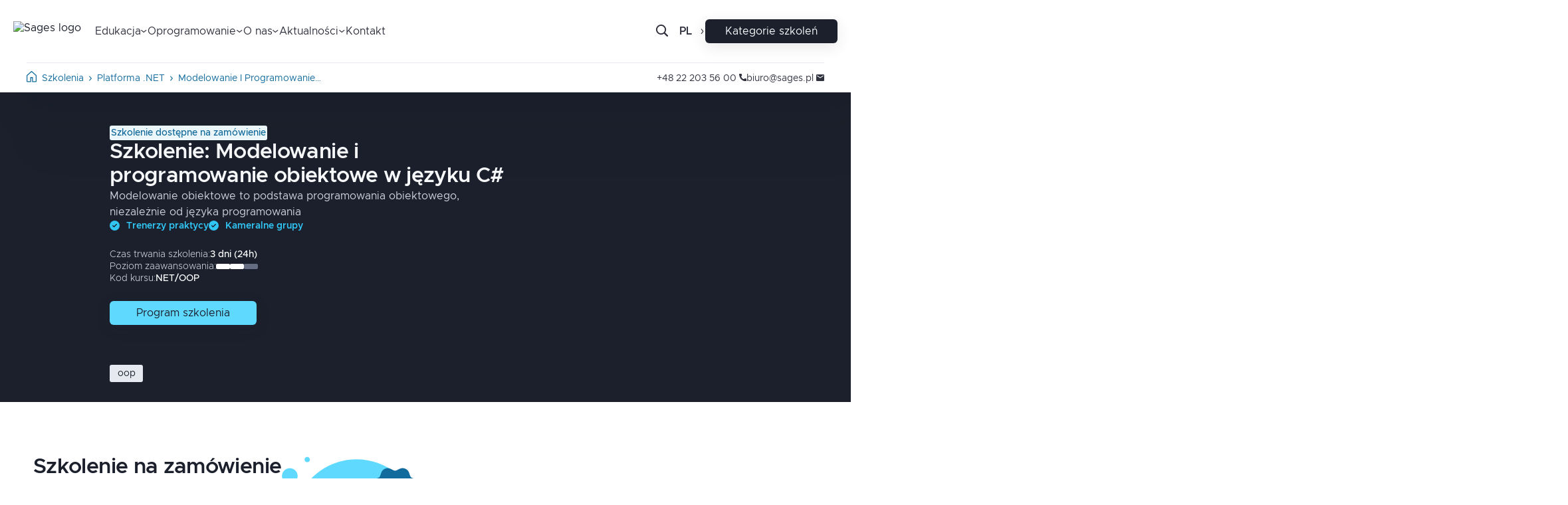

--- FILE ---
content_type: text/html; charset=utf-8
request_url: https://www.sages.pl/szkolenia/modelowanie-i-programowanie-obiektowe-w-jezyku-c
body_size: 114896
content:
<!DOCTYPE html><html lang="pl"><head><meta charSet="utf-8"/><meta http-equiv="x-ua-compatible" content="ie=edge"/><meta name="viewport" content="width=device-width, initial-scale=1, shrink-to-fit=no"/><meta name="generator" content="Gatsby 5.8.1"/><meta name="theme-color" content="#31C5F4"/><meta property="og:title" content="Szkolenie: Modelowanie i programowanie obiektowe w języku C# - Sages: szkolenia IT, programistyczne, szkolenia dla firm" data-gatsby-head="true"/><meta name="description" content="Modelowanie obiektowe to podstawa programowania obiektowego, niezależnie od języka programowania" data-gatsby-head="true"/><meta property="og:description" content="Modelowanie obiektowe to podstawa programowania obiektowego, niezależnie od języka programowania" data-gatsby-head="true"/><meta property="og:type" content="product.item" data-gatsby-head="true"/><meta property="og:image" content="https://cms.sages.pl/uploads/NET_OOP_3334c69459.svg" data-gatsby-head="true"/><meta property="og:site_name" content="Sages" data-gatsby-head="true"/><style data-href="/styles.b92c7c4161e2c629caf2.css" data-identity="gatsby-global-css">.page-wrapper .about-us-page-header>div{flex-direction:row-reverse;justify-content:flex-end!important}@media only screen and (max-width:1023px){.page-wrapper .about-us-page-header>div{flex-direction:column-reverse}}.blog-component-wrapper{padding:0 20%}.blog-component-wrapper .blog-header{padding-top:52px}.blog-component-wrapper .blog-header .blog-image{position:relative}.blog-component-wrapper .blog-header .blog-image .back-button-holder{height:40%;left:-20%;padding-top:30px;position:absolute;top:-30px;width:30%}.blog-component-wrapper .blog-header .blog-image .back-button-holder .back-button-content{display:flex;left:-15px;position:relative;text-transform:uppercase}.blog-component-wrapper .blog-header .blog-image .back-button-holder .back-button-content img{background-color:transparent;height:11px;margin-right:9px;transform:rotate(180deg);width:13px}.blog-component-wrapper .blog-header .blog-image .back-button-holder .back-button-content .back-button{color:#1b202c;font-weight:500;padding:0;text-transform:uppercase}@media only screen and (max-width:649px){.blog-component-wrapper .blog-header .blog-image .back-button-holder .back-button-content{justify-content:end;padding-top:5px}}@media only screen and (max-width:359px){.blog-component-wrapper .blog-header .blog-image .back-button-holder .back-button-content{left:-5px}}@media only screen and (max-width:649px){.blog-component-wrapper .blog-header .blog-image .back-button-holder{left:-10%;padding-top:0}}.blog-component-wrapper .blog-header .blog-image .back-button-holder:hover img{transform:rotate(180deg) translateX(10px);transition:transform .2s}.blog-component-wrapper .blog-header .blog-image .back-button-holder:hover img .back-button{transform:translateX(10px)}.blog-component-wrapper .blog-header .blog-image .dotted-content-link{aspect-ratio:1/1;background-image:url(/static/dotted_pattern_large.5ef9c704.svg);background-repeat:no-repeat;height:40%;left:-10%;padding-top:30px;position:absolute;top:-30px;z-index:-1}.blog-component-wrapper .blog-header .blog-image .blog-main-image{background:#e6eaf0;border-radius:3px;position:relative;width:100%;z-index:2}.blog-component-wrapper .blog-header .blog-image .dotted-content{background-image:url(/static/dotted_pattern_large.5ef9c704.svg);background-repeat:no-repeat;bottom:10%;height:40%;position:absolute;right:-10%;width:20%;z-index:1}@media only screen and (max-width:1023px){.blog-component-wrapper .blog-header .blog-image .dotted-content{display:none}}.blog-component-wrapper .blog-header .blog-title{border-bottom:1px solid #e6eaf0;color:#1b202c;font-size:3rem;font-weight:600;letter-spacing:-.025em;line-height:1.15;padding-bottom:19px;padding-top:21px}@media only screen and (max-width:1279px){.blog-component-wrapper .blog-header .blog-title{font-size:2.25rem}}@media only screen and (max-width:479px){.blog-component-wrapper .blog-header .blog-title{font-size:2rem}}.blog-component-wrapper .blog-header .blog-meta{align-items:center;display:flex;flex-wrap:wrap;gap:20px;justify-content:space-between;padding-bottom:50px;padding-top:19px}.blog-component-wrapper .blog-header .blog-meta .blog-author{display:grid;grid-template-columns:-webkit-max-content 1fr;grid-template-columns:max-content 1fr;grid-template-rows:1fr}.blog-component-wrapper .blog-header .blog-meta .blog-author .blog-author-image{border-radius:50%;filter:drop-shadow(0 4px 12px rgba(0,0,0,.11));height:40px;margin-right:15px;object-fit:contain;width:40px}.blog-component-wrapper .blog-header .blog-meta .blog-author .blog-author-meta{align-items:flex-start;display:flex;flex-direction:column;gap:3px;justify-content:center}.blog-component-wrapper .blog-header .blog-meta .blog-author .blog-author-meta .blog-author-name{font-weight:500}.blog-component-wrapper .blog-header .blog-meta .blog-author .blog-author-meta .blog-author-position{color:#646d81;font-weight:500}.blog-component-wrapper .blog-header .blog-meta .blog-date{display:flex}.blog-component-wrapper .blog-header .blog-meta .blog-date-icon{height:14px;margin-right:6px;width:14px}.blog-component-wrapper .blog-header .blog-meta .blog-date-text{color:#1b202c;font-size:.875rem}.blog-component-wrapper .blog-content{display:flex;flex-direction:column;overflow:hidden}.blog-component-wrapper .blog-content p{margin-bottom:1em}.blog-component-wrapper .blog-content strong{color:#1b202c}.blog-component-wrapper .blog-content :global(.markdownComponents__imgWrapper){margin:40px 0}@media only screen and (max-width:479px){.blog-component-wrapper .blog-content :global(.markdownComponents__imgWrapper){margin:20px 0}}.blog-component-wrapper .blog-content iframe{margin:40px auto}@media only screen and (max-width:479px){.blog-component-wrapper .blog-content iframe{margin:20px auto}}.blog-component-wrapper .blog-content ul{list-style:disc inside}.blog-component-wrapper .blog-content ol{list-style:decimal inside}.blog-component-wrapper .blog-content li p{display:inline}.blog-component-wrapper .blog-content blockquote,.blog-component-wrapper .blog-content q{border-left:2px solid #ddd;font-style:italic;margin-bottom:20px;padding-left:20px;padding-top:20px;quotes:none}.blog-component-wrapper .newest-blogs{padding-top:100px}.blog-component-wrapper .newest-blogs .title{border-bottom:2px solid #e6eaf0;color:#1b202c;padding-bottom:10px}.blog-component-wrapper .newest-blogs .title h3{font-size:2rem;font-weight:500}.blog-component-wrapper .newest-blogs-holder{display:grid;gap:30px;grid-template-columns:repeat(3,1fr);padding-top:30px}@media only screen and (max-width:1023px){.blog-component-wrapper .newest-blogs-holder{grid-template-columns:repeat(1,1fr)}}.blog-component-wrapper .newest-blogs__back-button-holder{display:flex;justify-content:center;padding:50px 0 100px}.blog-component-wrapper .newest-blogs__back-button{background-color:#60d9ff;border:none;border-radius:6px;box-shadow:0 6px 22px 0 rgba(36,43,59,.102);color:#1b202c;cursor:pointer;display:block;font-size:1rem;padding:10px 40px;text-align:center;transition:background-color .2s,box-shadow .2s}.blog-component-wrapper .newest-blogs__back-button:hover{box-shadow:0 4px 14px 0 rgba(36,43,59,.141)}.blog-component-wrapper .newest-blogs__back-button:disabled{background-color:#e6eaf0;color:#646d81;cursor:not-allowed}.blog-component-wrapper .newest-blogs__back-button:disabled:hover{background-color:#e6eaf0}.blog-component-wrapper .newest-blogs__back-button:hover{background-color:#31c5f4}.blog-component-wrapper .back-button{padding:50px 0 100px;text-align:center}@media only screen and (max-width:1023px){.blog-component-wrapper{padding:0 11%}}@media only screen and (max-width:649px){.blog-component-wrapper{padding:0 5%}}.page-wrapper .career-page-header>div{flex-direction:row-reverse;justify-content:flex-end!important}@media only screen and (max-width:1023px){.page-wrapper .career-page-header>div{flex-direction:column-reverse}}.chatbot-assistant-module--chatbotAssistant--6b61b{display:flex;gap:25px;grid-area:assistant;height:100%;justify-self:center}.chatbot-assistant-module--chatbotAssistant__img--6fe8e{border:2px solid #fdd033;border-radius:50%;height:100px;padding:2px;width:100px}.chatbot-assistant-module--chatbotAssistant__cloud--e8fdd{align-self:flex-end;background-color:#f8f9fb;border-radius:8px;list-style-type:none;min-height:64px;padding:10px;position:relative;width:220px;z-index:0}.chatbot-assistant-module--chatbotAssistant__cloud--e8fdd:after{border-left:15px solid #f8f9fb;border-radius:4px 0 0 0;border-top:15px solid #f8f9fb;bottom:0;content:"";height:25px;left:-7px;margin:auto;position:absolute;top:0;transform:rotate(-45deg);width:20px;z-index:-1}.chatbot-assistant-module--chatbotAssistant__text--646b9{color:#646d81}.document-page-wrapper{padding:72px 20%}.document-page-wrapper .document-page-title{color:#1b202c;font-size:2rem;font-weight:500;padding-bottom:72px}.document-page-wrapper .document-holder{align-items:center;display:flex;height:78px;justify-content:space-between}.document-page-wrapper .document-holder .document-title{color:#1b202c;font-size:1.25rem;font-weight:500}.document-page-wrapper .document-holder .blue_light_button{height:39px}@media only screen and (max-width:649px){.document-page-wrapper .document-holder{flex-direction:column;gap:30px;height:150px;justify-content:center}}.document-page-wrapper .document-holder:not(:last-child){border-bottom:2px solid #e6eaf0}@media only screen and (max-width:1279px){.document-page-wrapper{padding:72px 5%}}.document-template-module--documentTemplate--dd6f9{height:100vh;width:100%}@supports(height:100dvh){.document-template-module--documentTemplate--dd6f9{height:100dvh}}.faq-page-wrapper{margin:0 15%;padding-bottom:60px}@media only screen and (max-width:649px){.faq-page-wrapper{margin:0 5%}}.faq-page-wrapper .faq-page-title{margin-top:72px}.faq-page-wrapper .faq-section-title{margin-bottom:20px;margin-top:45px}.faq-page-wrapper .collapse_box{margin:15px 0}.faq-page-wrapper .collapse_content{border-top:1px solid #e6eaf0;color:#1b202c;margin:0 25px;padding:0;transform:translateY(2px)}.faq-page-wrapper .collapse_content>*{padding:20px 0}.page-wrapper{padding-bottom:0}.page-wrapper .finance-section,.page-wrapper .finance-section .tab-panel_wrapper{padding:0}.page-wrapper .finance-section .tab-panel_wrapper .react-tabs__tab-list{padding:20px 50px 30px}@media only screen and (max-width:1279px){.page-wrapper .finance-section .tab-panel_wrapper .react-tabs__tab-list{margin-left:50px;padding-left:0}}@media only screen and (max-width:649px){.page-wrapper .finance-section .tab-panel_wrapper .react-tabs__tab-list{margin-left:20px;padding:20px 20px 30px;width:calc(100% - 40px)}}.page-wrapper .finance-section .tab-panel_wrapper .react-tabs__tab-list:after{margin-left:50px;width:auto}.page-wrapper .finance-section .tab-panel_wrapper .training-topics-holder{padding:50px}.page-wrapper .finance-section .tab-panel_wrapper .training-topics-holder .small{color:#646d81;padding-bottom:5px}.page-wrapper .finance-section .tab-panel_wrapper .downloadable-holder{padding:0 50px 90px}.page-wrapper .finance-section .tab-panel_wrapper .downloadable-holder .downloadable-title{color:#1b202c;font-size:2rem;font-weight:500;padding-bottom:50px;text-align:center}.page-wrapper .finance-section .tab-panel_wrapper .downloadable-holder .downloadable-content{display:grid;gap:50px;grid-template-columns:repeat(3,1fr)}.page-wrapper .finance-section .tab-panel_wrapper .downloadable-holder .downloadable-content .downloadable-file{background:#fff;border:2px solid #e6eaf0;border-radius:6px;box-shadow:0 6px 20px rgba(0,0,0,.05);display:flex;padding:13px 19px}.page-wrapper .finance-section .tab-panel_wrapper .downloadable-holder .downloadable-content .downloadable-file .document-icon{height:28px;margin-right:11px;width:20px}.page-wrapper .finance-section .tab-panel_wrapper .downloadable-holder .downloadable-content .downloadable-file .download-icon{height:22px;width:19px}.page-wrapper .finance-section .tab-panel_wrapper .downloadable-holder .downloadable-content .downloadable-file p{color:#646d81;margin:0;text-decoration-line:underline;width:100%}@media only screen and (max-width:1279px){.page-wrapper .finance-section .tab-panel_wrapper .downloadable-holder .downloadable-content{grid-template-columns:1fr}}.page-wrapper .finance-section .tab-panel_wrapper .information-reference-holder{margin-left:auto;margin-right:auto;max-width:600px;padding:10px 0 100px;text-align:center}.page-wrapper .finance-section .tab-panel_wrapper .information-reference-holder .information-reference-title{color:#1b202c;font-size:2rem;font-weight:500;padding-bottom:20px}.page-wrapper .finance-section .tab-panel_wrapper .information-reference-holder .information-reference-desc{color:#646d81;padding-bottom:45px;text-align:center}.page-wrapper .finance-section .tab-panel_wrapper .information-reference-holder .information-reference-buttons{align-items:center;display:flex;justify-content:center}.page-wrapper .finance-section .tab-panel_wrapper .information-reference-holder .information-reference-buttons button{margin:0 10px}.page-wrapper .gray-form-holder{background-color:#f8f9fb;padding:5% 10%}.page-wrapper .gray-form-holder .finance_form_holder{background:#fff;border-radius:6px;box-shadow:0 6px 22px hsla(0,0%,71%,.2);margin-top:52px;padding:55px 116px}.person-page{margin:0 auto;max-width:1320px}.person-page .section-heading.small{padding:15px 0 8px}.person-page .person-section{column-gap:100px;display:grid;grid-template-columns:1fr 340px;grid-template-rows:auto 1fr}.person-page .person-section_description{display:flex;flex-direction:column;padding-top:40px}@media only screen and (max-width:1279px){.person-page .person-section_description{grid-column:span 2}}.person-page .person-section_profile-picture{position:relative}@media only screen and (max-width:1023px){.person-page .person-section_profile-picture{grid-row:auto}}.person-page .person-section_profile-picture:after{background-image:url(/static/dotted_pattern_large.5ef9c704.svg);background-position:100% 0;background-repeat:no-repeat;background-size:270px;content:"";display:block;height:100%;position:absolute;right:0;top:-40px;width:100%;z-index:1}@media only screen and (max-width:1279px){.person-page .person-section_profile-picture:after{background-image:url(/static/dotted_pattern.41a2fd8c.svg);background-size:140px;top:-20px}}@media only screen and (max-width:649px){.person-page .person-section_profile-picture:after{background-size:125px;right:-20px;top:-20px}}@media only screen and (max-width:479px){.person-page .person-section_profile-picture:after{background-size:95px}}.person-page .person-section_img{border-radius:8px;margin-right:auto;position:relative;width:calc(100% - 40px);z-index:2}@media only screen and (max-width:1279px){.person-page .person-section_img{width:calc(100% - 20px)}}@media only screen and (max-width:649px){.person-page .person-section_img{width:100%}}@media only screen and (max-width:1279px){.person-page .person-section{column-gap:50px;grid-template-columns:1fr 220px;grid-template-columns:1fr 180px;grid-template-rows:auto}}@media only screen and (max-width:649px){.person-page .person-section{grid-template-columns:1fr 150px}}@media only screen and (max-width:600px){.person-page .person-section{column-gap:30px;grid-template-columns:1fr 110px}}@media only screen and (max-width:479px){.person-page .person-section{column-gap:20px;grid-template-columns:1fr 90px}}.person-page .description-empty{align-items:center;display:flex;padding-top:20px}.person-page .description-empty .section-paragraph{margin:0;min-width:-webkit-fit-content;min-width:-moz-fit-content;min-width:fit-content}@media only screen and (max-width:649px){.person-page .description-empty .section-paragraph{padding:30px 0 20px;text-align:center}}.person-page .description-empty_image{max-width:500px;width:100%}@media only screen and (max-width:649px){.person-page .description-empty_image{transform:translateX(30px)}}.person-page .description-empty span{font-size:1.25rem;font-weight:500;padding-bottom:5px}@media only screen and (max-width:649px){.person-page .description-empty{flex-wrap:wrap-reverse;justify-content:center}}.training-boxes-grid{border-top:2px solid #e6eaf0;display:grid;gap:40px;grid-template-columns:repeat(auto-fill,minmax(350px,1fr));margin-top:10px;padding-top:30px}@media only screen and (max-width:479px){.training-boxes-grid{grid-template-columns:repeat(auto-fill,minmax(300px,1fr))}}.privacy-page-wrapper{margin:50px 20%}.privacy-page-wrapper .privacy-page-title{color:#1b202c;font-size:2rem;font-weight:500;margin-bottom:15px;margin-top:88px}.privacy-page-wrapper .policy-section-title{color:#1b202c;font-weight:500;margin:27px 0}.privacy-page-wrapper .policy-section-content{color:#646d81;margin-bottom:23px}.privacy-page-wrapper .policy-section-content strong{color:#646d81;font-weight:500}.privacy-page-wrapper .policy-section-content a{color:#1b202c;text-decoration-line:underline}.privacy-page-wrapper .policy-section-content ol>li{margin-bottom:9px}@media only screen and (max-width:1279px){.privacy-page-wrapper{margin:0 10% 50px}}.reference-page-wrapper{padding:72px 5%}.reference-page-wrapper .reference-page-header{background:#f8f9fb;border-radius:12px;padding:68px}.reference-page-wrapper .reference-page-header .reference-page-title{padding-bottom:28px}.reference-page-wrapper .reference-page-header .reference-page-description{color:#646d81;width:80%}@media only screen and (max-width:649px){.reference-page-wrapper .reference-page-header .reference-page-description{width:100%}.reference-page-wrapper .reference-page-header{padding:30px}}.reference-page-wrapper .reference-companies{column-gap:50px;display:grid;grid-template-columns:repeat(2,1fr);padding-top:75px;row-gap:15px}.reference-page-wrapper .reference-companies .reference-holder{align-items:center;display:grid;gap:30px;grid-template-columns:repeat(3,1fr);justify-content:space-around;padding:0 30px}.reference-page-wrapper .reference-companies .reference-holder .reference-img{text-align:center}.reference-page-wrapper .reference-companies .reference-holder .reference-img img{max-width:182px}.reference-page-wrapper .reference-companies .reference-holder .reference-meta{display:flex;flex-direction:column;grid-column:2/4}.reference-page-wrapper .reference-companies .reference-holder .reference-meta .reference-quote{height:27px;margin-left:-3px;padding-bottom:12px;width:27px}@media only screen and (max-width:649px){.reference-page-wrapper .reference-companies .reference-holder .reference-meta .reference-quote{display:none}}.reference-page-wrapper .reference-companies .reference-holder .reference-meta .reference-title{color:#1b202c;font-size:1.25rem;font-weight:500;padding-bottom:4px}.reference-page-wrapper .reference-companies .reference-holder .reference-meta .reference-person{color:#1b202c;font-size:1.125rem;padding-bottom:17px}.reference-page-wrapper .reference-companies .reference-holder .reference-meta .reference-description{color:#646d81;padding-bottom:22px}@media only screen and (max-width:649px){.reference-page-wrapper .reference-companies .reference-holder .reference-meta{text-align:center}}@media only screen and (max-width:1300px){.reference-page-wrapper .reference-companies .reference-holder{gap:20px;padding:0}}@media only screen and (max-width:649px){.reference-page-wrapper .reference-companies .reference-holder{display:flex;flex-direction:column}}.reference-page-wrapper .reference-companies .reference-holder:nth-last-child(n+3){border-bottom:1px solid #e6eaf0}@media only screen and (max-width:970px){.reference-page-wrapper .reference-companies{grid-template-columns:repeat(1,1fr)}.reference-page-wrapper .reference-companies .reference-holder:nth-last-child(n+2){border-bottom:1px solid #e6eaf0}}@media only screen and (max-width:1300px){.reference-page-wrapper{padding:72px 2%}}.reference__btn{align-self:center;background-color:#60d9ff;border:none;border-radius:6px;box-shadow:0 6px 22px 0 rgba(36,43,59,.102);color:#1b202c;cursor:pointer;display:block;font-size:1rem;margin-bottom:15px;max-width:350px;padding:10px 40px;text-align:center;transition:background-color .2s,box-shadow .2s;width:100%}.reference__btn:hover{box-shadow:0 4px 14px 0 rgba(36,43,59,.141)}.reference__btn:disabled{background-color:#e6eaf0;color:#646d81;cursor:not-allowed}.reference__btn:disabled:hover{background-color:#e6eaf0}.reference__btn:hover{background-color:#31c5f4}.search-page_wrapper{padding:50px 0}.search-page_wrapper .search-page__title{margin-bottom:50px}.search-page_wrapper>*{padding:0 50px}@media only screen and (max-width:479px){.search-page_wrapper>*{padding:0 20px}}.search-page_wrapper .categories-slider_wrapper .slick-slider{padding:0 20px}.search-page_wrapper .categories-slider_wrapper .slick-track{display:flex}.search-page_wrapper .categories-slider_wrapper .slick-slide>div{height:100%}.search-page_wrapper .categories-slider_wrapper .slick-list{display:flex}.search-page_wrapper .search-items-section{padding-top:50px}.search-page_wrapper .search-items-section .pagination{margin-left:300px}@media only screen and (max-width:1023px){.search-page_wrapper .search-items-section .pagination{margin-left:0}}.search-page_wrapper .section_title{color:#1b202c;font-size:2rem;margin:0;padding:50px 0;text-align:left}.search-page_wrapper .categories-section{margin-bottom:50px;padding:0}.search-page_wrapper .categories-section .section_title{padding-left:50px}.search-page_wrapper .categories-section .categories-slider_wrapper{background-color:#f8f9fb;padding:50px}.search-page_wrapper .items-with-filters{align-items:flex-start;display:flex}.search-page_wrapper .items-with-filters .items-list{display:flex;flex-basis:100%;flex-direction:column;gap:30px;position:relative}.search-page_wrapper .items-with-filters .items-list .search-page_spinner-wrapper{background-color:hsla(0,0%,100%,.502);height:100%;left:0;position:absolute;top:0;width:100%;z-index:999}.search-page_wrapper .items-with-filters .items-list .search-page_spinner-wrapper .spinner_wrapper{align-items:flex-start;padding-top:23vh}.search-page_wrapper .items-with-filters .search-page_no-results{flex-direction:column;gap:20px;justify-content:center}.search-page_wrapper .items-with-filters .no-results__content{align-items:center;color:#646d81;display:flex;flex-direction:row;flex-wrap:wrap;font-size:1.25rem;font-weight:500;gap:10px;justify-content:center;margin:0}.search-page_wrapper .items-with-filters .no-results__description{color:#646d81;font-size:.875rem}@media only screen and (max-width:1023px){.search-page_wrapper .items-with-filters{align-items:stretch;flex-direction:column}}@media only screen and (max-width:750px){.system-analyst-page{padding-bottom:0}}.system-analyst-page>*{padding:40px 50px}@media only screen and (max-width:750px){.trainer-page{padding-bottom:0}}.category_page_wrapper>*{padding-left:50px;padding-right:50px}.category_page_wrapper{padding:50px 0 0}.category_page_wrapper .category_page_title,.category_page_wrapper h2.section_title{font-size:2rem;margin:50px 0;padding:0 50px;text-align:left}.category_page_wrapper .category_page_wrapper__description{color:#646d81;margin-top:10px}.category_page_wrapper .category_page_wrapper__description p{margin-bottom:0}.category_page_wrapper .group-title{border-bottom:2px solid #e6eaf0;font-size:1.5rem;font-weight:500;margin:50px 0 0;padding-bottom:12px}.category_page_wrapper .category_page_title,.category_page_wrapper .group-title:first-of-type{margin-top:0}.category_page_wrapper .training_tag_search_section_holder{display:grid;grid-template-columns:350px 1fr}@media only screen and (max-width:1023px){.category_page_wrapper .training_tag_search_section_holder{grid-template-columns:1fr}}@media only screen and (max-width:479px){.category_page_wrapper .category_page_title,.category_page_wrapper h2.section_title{padding:0 20px}.category_page_wrapper>*{padding-left:20px;padding-right:20px}}.training-view_main-wrapper{padding:0 550px 50px 50px}.training-view_main-wrapper>*{max-width:1320px}.training-view_main-wrapper .section_trainers{background-color:#f8f9fb;padding:40px 0;position:relative}@media only screen and (max-width:1439px){.training-view_main-wrapper{padding-right:500px}}@media only screen and (max-width:1279px){.training-view_main-wrapper{padding:0 50px 50px}}@media only screen and (max-width:479px){.training-view_main-wrapper{padding:0 20px 50px}}.training-view_main-wrapper .section_title{color:#1b202c;font-size:2rem;font-weight:500;padding-left:0;text-align:left}.article_training_offer{position:relative}.tooltip_activator:hover .training_author_tooltip{display:block}.training_author{font-size:.875rem;font-weight:500;margin:0}.section_training_purpose{position:relative}@media only screen and (max-width:767px){.section_training_purpose{margin-top:40px}}@media only screen and (max-width:575px){.section_training_purpose{padding:0 15px}}.row_training_purpose_boxes{padding:30px 0;position:relative;z-index:1}.training_purpose_box_icon_holder{align-items:center;background-color:#18875c;border-radius:50%;display:inline-flex;float:left;height:25px;justify-content:center;position:absolute;width:25px}.training_purpose_box_icon{background-position:50%;background-repeat:no-repeat;background-size:contain;height:11px;position:relative;width:13px}.training_purpose_box_description{color:#1b202c;float:right;padding-left:20px;position:relative;text-align:left;width:90%}.section_open_training{margin:40px 0}.open_training_box{display:flex;flex-direction:row;height:100%;position:relative;z-index:3}.open_training_box a{text-decoration:none}.open_training_box__label app-training-term-label:not(:empty){background-color:#30323e;color:#f8f9fb;display:inline-block;padding:2px 10px;position:relative}.open_training_box__label app-training-term-label:not(:empty) .training-term-label--exam{display:block}.open_training_box:first-of-type{margin-top:50px}.open_training_box:last-child .open_training_box_date_holder{border-bottom:2px inset #e6eaf0}.open_training_box__label{display:flex;flex-direction:column;font-size:.75rem}.open_training_box_date_holder{background-color:#e6eaf0;border-bottom:2px inset #fff;display:flex;flex-direction:column;justify-content:center;min-width:155px}.open_training_box_date_last_one_img,.open_training_box_date_no_places_img{background-position:0;background-repeat:no-repeat;background-size:cover;height:75px;left:0;position:absolute;top:0;width:75px}.open_training_box_date_day{color:#1b202c;font-size:2rem;font-weight:500;margin-bottom:0;padding:10px 10px 0;text-align:center}.open_training_box_date_month{color:#1b202c;font-size:1.125rem;margin-bottom:0;padding:0 10px 10px;text-align:center}.open_training_box_additional_info{background-color:#fff;padding:15px;position:relative}.open_training_box_additional_info ul{color:#646d81;font-weight:500;list-style-type:none;padding-left:0}.open_training_box_additional_info ul li img{height:20px;padding-right:10px;width:20px}.trainers_holder{align-items:center;border:1px solid #e6eaf0;display:flex;flex-direction:column;justify-content:center;position:relative;width:70px}.open_training_box_img_holder{align-items:center;cursor:pointer;display:inline-flex;height:40px;justify-content:center;width:40px}.open_training_box_img_holder,.open_trainings_box_img{background-position:50%;background-repeat:no-repeat;background-size:contain;position:relative}.open_trainings_box_img{height:30px;width:30px}.table_header_holder{align-items:center;background-color:#e6eaf0;display:inline-flex;flex-direction:row;justify-content:center;margin-top:30px;position:relative}.table_header{color:#1b202c;height:100%;margin-bottom:0;padding:5px;text-align:center;width:100%}.table_header.table_header_term{min-width:155px}.table_header.table_header_location{min-width:200px}.table_header.table_header_trainer{min-width:70px}.table_header.table_header_price{min-width:135px}.cities-holder{border:1px solid #e6eaf0;max-width:200px;min-width:200px;position:relative}.city_tag_holder{padding:10px}.city_tag{color:#1b202c;display:inline-block;font-size:.875rem;margin:0;padding-right:10px;position:relative;text-align:left}.price_info{border:1px solid #e6eaf0;display:flex;flex-direction:column;min-width:135px}.reservation-button{background-color:#31c5f4;border:1px solid #e6eaf0;color:#f8f9fb;min-width:170px;outline:none;padding:5px 10px;transition:all .3s}.reservation-button:hover{background-color:#1b202c;color:#31c5f4}.dedicated_training_button_mobile{display:none}@media only screen and (max-width:1023px){.dedicated_training_button_mobile{color:#116b9d;cursor:pointer;display:inline-block;margin:15px auto}}.dedicated_training_section_title{margin-bottom:10px;margin-top:80px}.dedicated_training_box_additional_info{padding:15px 0}.dedicated_training_box_additional_info ul{color:#646d81;font-weight:500;list-style-type:none;padding-left:0}.dedicated_training_box_additional_info ul li img{height:20px;padding-right:10px;width:20px}.dedicated_training_box_title_holder{background-color:#f8f9fb;font-weight:500;padding:20px}.dedicated_training_box_title{color:#1b202c;font-size:1.5rem;margin:0;text-align:left}@media only screen and (max-width:1023px){.dedicated_training_box_title{text-align:center}}.dedicated_training_box_img{float:right;height:100px;width:50%}.dedicated_training_box_img,.dedicated_training_box_img_big{background-position:50%;background-repeat:no-repeat;background-size:contain;position:relative}.dedicated_training_box_img_big{height:100%;width:100%}@media only screen and (max-width:1023px){.dedicated_training_box_img_big{height:100px;margin-top:30px}}.container_trainers{padding:0 35px;position:relative}.row_trainers{padding:20px 0}.trainer_box_holder{outline:none;padding:15px 35px}.trainer_box_img_holder{align-items:center;display:flex;height:150px;justify-content:center;width:150px}.trainer_box_img,.trainer_box_img_holder{background-position:50%;background-repeat:no-repeat;background-size:contain;position:relative}.trainer_box_img{height:118px;width:118px}.box_trainer_name{color:#1b202c;font-size:1.5rem;margin:15px 0}.box_trainer_description{color:#1b202c;text-align:left}.box_trainer_description:after{background-color:#e6eaf0;content:" ";display:block;height:1px;margin:15px 0;position:relative;width:100%}.box_trainer_more_info{color:#116b9d;cursor:pointer;outline:none;text-align:left}.section_included{background-color:#f8f9fb;padding:40px 0}@media only screen and (max-width:575px){.section_included{padding:40px 15px}}.row_included{margin:30px 0}.included_box_holder{margin:15px 0;position:relative}.included_box_img{background-position:top;background-repeat:no-repeat;background-size:contain;float:left;height:100%;margin:0 10px;position:relative;width:50px}.included_box_text{color:#646d81;text-align:left}.section_recommended{padding:40px 0}@media only screen and (max-width:1023px){.section_recommended{padding:40px 15px}}.row_recommended{padding:30px 0}.section_related{margin:40px 0;max-height:800px;overflow:hidden;position:relative}.arrow_down_promo_holder{bottom:0;left:0;position:absolute;width:100%}.arrow_down_promo_holder:after{background-color:#fff;bottom:-25px;content:"";filter:blur(9px);height:50px;left:0;position:absolute;right:0;width:100%}.arrow_down_promo{bottom:0;cursor:pointer;height:auto;left:calc(50% - 10px);outline:none;position:absolute;transform:rotate(90deg);width:20px;z-index:1}.logo_under_services_holder{padding:50px 0;position:relative}.logo_under_services_img{background-position:50%;background-repeat:no-repeat;background-size:contain;height:100%;position:relative;width:100%}.logo_under_services{height:55px;opacity:.45;position:relative}.app-promoted-training{width:50%}.app-promoted-training:nth-of-type(odd){padding-right:15px}.app-promoted-training:nth-of-type(2n){padding-left:15px}@media only screen and (max-width:767px){.app-promoted-training{width:100%}.app-promoted-training:nth-of-type(odd){padding-right:unset}.app-promoted-training:nth-of-type(2n){padding-left:unset}}.promoted_training_holder{display:flex;flex-wrap:wrap}.table_mobile_version{display:none}@media only screen and (max-width:767px){.table_desktop_version{display:none}.table_mobile_version{display:block}.table_mobile_version .table_header{background-color:#e6eaf0}.table_mobile_version .table_header_price{border-top:unset}.table_mobile_version .cities-holder{border-bottom:unset;border-right:unset;max-width:unset;min-width:unset;text-align:center;width:100%}.table_mobile_version .trainers_holder{border:unset;width:100%}.table_mobile_version .open_training_box_img_holder{margin:15px}.table_mobile_version .reservation-button{border:unset}}.webinar_button{border:1px solid #22ce8b;cursor:pointer;display:inline-block;margin:10px 0;padding:10px;position:relative}@media only screen and (max-width:1023px){.webinar_button{text-align:center}}@media only screen and (max-width:520px){.webinar_button{height:62px;width:100%}}.section_trainers_slider{align-items:center;background-color:#f8f9fb;display:flex;justify-content:center;padding:40px 0 20px}.trainer_slider_box{display:flex;flex-direction:column;justify-content:center;position:relative;width:50%}@media only screen and (max-width:575px){.trainer_slider_box{width:100%}}.trainer_slider_desc_title{color:#31c5f4;font-size:1.25rem;font-weight:500;margin:20px 0 0}.trainer_slider_desc_name{color:#1b202c;font-size:1.5rem;font-weight:500;margin-bottom:5px}.trainer_slider_desc_bio{color:#646d81}.trainer_slider_desc_button{background-color:transparent;border:none;outline:none;padding:0;text-align:left}.trainer_slider_box_holder{align-items:center;display:inline-flex;position:relative;width:100%}@media only screen and (max-width:575px){.trainer_slider_box_holder{display:flex;flex-direction:column}}.trainer_slider_img_holder{width:50%}@media only screen and (max-width:575px){.trainer_slider_img_holder{margin:30px 0;width:100%}}.holder_404{align-items:center;display:flex;flex-direction:column;padding:100px 0;position:relative}.holder_404 *{z-index:1}.holder_404 h6{font-size:1.5rem;font-weight:500;margin:20px 0;text-align:center}.holder_404 a,.holder_404 div{color:#646d81;font-size:1rem;text-align:center;transition:color .2s}.holder_404 a:hover{color:#1b202c}.holder_404 .navy_button{margin-top:40px}.holder_404 .background_404{top:50%}.holder_404 .background_404,.holder_404 .background_500{left:50%;position:absolute;transform:translate(-50%,-40%);z-index:0}.holder_404 .background_500{top:40%}.holder_404 .image_500{padding-top:150px}.holder_404 .maintenance_text_500{padding-bottom:162px}@media only screen and (max-width:1439px){.holder_404 .background_404{width:90%}.holder_404 .image_404{width:50%}.holder_404 .background_500{width:90%}.holder_404 .image_500{width:15%}}@media only screen and (max-width:649px){.holder_404 .background_404{transform:translate(-50%,-70%)}.holder_404 .image_404{width:70%}.holder_404 .background_500{transform:translate(-50%,-45%)}.holder_404 .image_500{padding-top:50px;width:15%}.holder_404 .maintenance_info_500{font-size:1rem}.holder_404 .maintenance_text_500{font-size:.875rem;padding-bottom:80px}}@media only screen and (max-width:479px){.holder_404{padding:50px 0}.holder_404 .background_404{transform:translate(-50%,-90%)}.holder_404 .image_404{width:80%}.holder_404 .background_500{transform:translate(-50%,-45%)}.holder_404 .image_500{padding-top:50px;width:15%}.holder_404 .maintenance_info_500{font-size:.875rem}.holder_404 .maintenance_text_500{font-size:.75rem;padding-bottom:80px}}body:has(.modal-module--popup--04dc5){overflow:hidden;padding-right:15px}.modal-module--popup--04dc5{align-items:center;background-color:rgba(36,42,57,.2);border:none;display:flex;height:100vh;justify-content:center;left:50%;position:fixed;top:50%;transform:translate(-50%,-50%);width:100%;z-index:999}@supports(height:100dvh){.modal-module--popup--04dc5{height:100dvh}}.markdown-components-module--markdownComponents__imgWrapper--249d6{display:flex;justify-content:center;width:100%}.universal-markdown-module--universalMarkdown--b3648{color:#646d81;overflow-wrap:break-word}.universal-markdown-module--universalMarkdown--b3648 ul{list-style:disc inside}.universal-markdown-module--universalMarkdown--b3648 ol{list-style:decimal inside}.universal-markdown-module--universalMarkdown--b3648 li>ol,.universal-markdown-module--universalMarkdown--b3648 li>ul{padding:10px 0 0 20px}.universal-markdown-module--universalMarkdown--b3648 h1,.universal-markdown-module--universalMarkdown--b3648 h2,.universal-markdown-module--universalMarkdown--b3648 h3,.universal-markdown-module--universalMarkdown--b3648 h4,.universal-markdown-module--universalMarkdown--b3648 h5,.universal-markdown-module--universalMarkdown--b3648 h6{padding:1.5em 0 .5em}.universal-markdown-module--universalMarkdown--b3648 a{color:#116b9d;font-weight:500;text-decoration-line:underline}.universal-markdown-module--universalMarkdown--b3648 img{border-radius:4px;max-height:1200px;object-fit:contain;padding:40px 0;width:100%}.universal-markdown-module--universalMarkdown--b3648 pre{border-radius:4px;margin:1rem 0}.universal-markdown-module--universalMarkdown--b3648 pre span{color:unset;font-size:1rem}.universal-markdown-module--universalMarkdown--b3648 strong{font-weight:600}.universal-markdown-module--universalMarkdown--b3648 iframe{max-width:100%}.universal-markdown-module--universalMarkdown--b3648 sub,.universal-markdown-module--universalMarkdown--b3648 sup{font-size:75%;line-height:0;position:relative;vertical-align:baseline}.universal-markdown-module--universalMarkdown--b3648 sup{top:-.5em}.universal-markdown-module--universalMarkdown--b3648 sub{bottom:-.25em}.universal-markdown-module--universalMarkdown--b3648 table{display:flex;flex-direction:column;gap:7px;margin:30px 0 20px;width:100%}.universal-markdown-module--universalMarkdown--b3648 tbody{display:flex;flex-direction:column;gap:7px}.universal-markdown-module--universalMarkdown--b3648 tr{align-items:center;background-color:#f8f9fb;border-radius:6px;display:flex;justify-content:center}.universal-markdown-module--universalMarkdown--b3648 thead tr{background-color:#30394f;color:#f8f9fb}.universal-markdown-module--universalMarkdown--b3648 td,.universal-markdown-module--universalMarkdown--b3648 th{align-items:center;display:flex;height:100%;justify-content:center;margin:10px 0;padding:7px 1rem;text-align:center;width:100%}.universal-markdown-module--universalMarkdown--b3648 th:not(:last-child){border-right:1px solid #646d81}.universal-markdown-module--universalMarkdown--b3648 td{color:#646d81}.universal-markdown-module--universalMarkdown--b3648 td:not(:last-child){border-right:1px solid #e6eaf0}body:has(.not-translated-module--noInternationalized--8a868){max-width:100%;overflow:hidden;padding-right:15px}.not-translated-module--noInternationalized--8a868{align-items:center;background-color:#fff;border-radius:12px;box-shadow:0 52px 31px rgba(29,44,57,.01),0 23px 23px rgba(29,44,57,.02),0 6px 13px rgba(29,44,57,.02),0 0 0 rgba(29,44,57,.02);display:flex;flex-direction:column;justify-content:center;margin:0 20px;max-width:550px;padding:60px 53px 30px;position:relative;width:calc(100% - 40px);z-index:999}@media only screen and (max-width:750px){.not-translated-module--noInternationalized--8a868{padding:40px 30px;text-align:center}}.not-translated-module--noInternationalized__close--f2840{cursor:pointer;position:absolute;right:30px;top:20px}.not-translated-module--noInternationalized__closeIcon--8e44e{max-height:100%;max-width:100%}.not-translated-module--noInternationalized__header--c5f0e{display:flex;gap:15px;justify-content:center}@media only screen and (max-width:750px){.not-translated-module--noInternationalized__header--c5f0e{flex-direction:column;gap:20px}}.not-translated-module--noInternationalized__icon--81002{width:33px}@media only screen and (max-width:750px){.not-translated-module--noInternationalized__icon--81002{width:60px}}.not-translated-module--noInternationalized__title--f5dcd{font-size:1.25rem;font-weight:600}.not-translated-module--noInternationalized__description--2795e{margin-top:10px}.not-translated-module--noInternationalized__email--41fdf{font-weight:600;margin-top:30px}.not-translated-module--noInternationalized__caption--5cbf2{font-size:.75rem}.not-translated-module--noInternationalized__btn--e83b2{background-color:#60d9ff;border:none;border-radius:6px;box-shadow:0 6px 22px 0 rgba(36,43,59,.102);color:#1b202c;cursor:pointer;display:block;font-size:1rem;margin-top:30px;max-width:100%;padding:10px 40px;text-align:center;transition:background-color .2s,box-shadow .2s;width:-webkit-max-content;width:max-content}.not-translated-module--noInternationalized__btn--e83b2:hover{box-shadow:0 4px 14px 0 rgba(36,43,59,.141)}.not-translated-module--noInternationalized__btn--e83b2:disabled{background-color:#e6eaf0;color:#646d81;cursor:not-allowed}.not-translated-module--noInternationalized__btn--e83b2:disabled:hover{background-color:#e6eaf0}.not-translated-module--noInternationalized__btn--e83b2:hover{background-color:#31c5f4}.universal-link-module--universalLink--be448{cursor:pointer;display:inline;line-height:1.3;text-align:left}.chatbot-demo-cta-module--chatbotDemoCTA--a214a{align-items:center;background-color:#f8f9fb;border-radius:8px;box-shadow:0 0 0 0 rgba(7,37,64,.031),0 7px 15px 0 rgba(7,37,64,.031),0 28px 28px 0 rgba(7,37,64,.031),0 62px 37px 0 rgba(7,37,64,.02),0 111px 44px 0 rgba(7,37,64,0),0 174px 49px 0 rgba(7,37,64,0);display:flex;flex-direction:column;gap:8px;grid-area:cta;justify-content:center;padding:32px;position:relative;width:100%}@media only screen and (max-width:1023px){.chatbot-demo-cta-module--chatbotDemoCTA--a214a{border-radius:0}}.chatbot-demo-cta-module--chatbotDemoCTA__img--f0bcb{height:100%;left:10%;position:absolute;top:-12px}@media only screen and (max-width:649px){.chatbot-demo-cta-module--chatbotDemoCTA__img--f0bcb{visibility:hidden}}.chatbot-demo-cta-module--chatbotDemoCTA__title--e0dab{color:#1b202c;font-size:1.5rem;font-weight:600;letter-spacing:-.02em;line-height:1.2;text-align:center}@media only screen and (max-width:1279px){.chatbot-demo-cta-module--chatbotDemoCTA__title--e0dab{font-size:1.5rem}}@media only screen and (max-width:479px){.chatbot-demo-cta-module--chatbotDemoCTA__title--e0dab{font-size:1.25rem}}.chatbot-demo-cta-module--chatbotDemoCTA__url--de46c{background-color:#60d9ff;border:none;border-radius:6px;box-shadow:0 6px 22px 0 rgba(36,43,59,.102);color:#1b202c;cursor:pointer;display:block;font-size:1rem;padding:10px 40px;text-align:center;transition:background-color .2s,box-shadow .2s;width:-webkit-max-content;width:max-content}.chatbot-demo-cta-module--chatbotDemoCTA__url--de46c:hover{box-shadow:0 4px 14px 0 rgba(36,43,59,.141)}.chatbot-demo-cta-module--chatbotDemoCTA__url--de46c:disabled{background-color:#e6eaf0;color:#646d81;cursor:not-allowed}.chatbot-demo-cta-module--chatbotDemoCTA__url--de46c:disabled:hover{background-color:#e6eaf0}.chatbot-demo-cta-module--chatbotDemoCTA__url--de46c:hover{background-color:#31c5f4}.chatbot-widget-module--chatbotWidget--a604b{bottom:0!important;position:relative!important;right:0!important}.bank-account{background-color:#252b3a;border-radius:8px;color:#f8f9fb;grid-area:bank;height:100%;padding:30px 50px;position:relative;z-index:0}.bank-account_headingTitle{color:#1b202c;color:#f8f9fb;font-size:1.5rem;font-weight:600;letter-spacing:-.02em;line-height:1.2;padding-bottom:50px}@media only screen and (max-width:1279px){.bank-account_headingTitle{font-size:1.5rem}}@media only screen and (max-width:479px){.bank-account_headingTitle{font-size:1.25rem}}.bank-account__mobile-background{display:none;position:absolute}@media only screen and (max-width:1023px){.bank-account{background-color:transparent;height:-webkit-min-content;height:min-content;margin-bottom:30px;padding:30px 50px 0!important}.bank-account__mobile-background{background-color:#252b3a;display:block;height:calc(100% - 35px);left:0;top:0;width:100%;z-index:-2}}.bank-account .form_step_indicators_holder{display:grid;grid-template-columns:repeat(3,1fr);padding:0 0 50px;row-gap:25px;width:100%}.bank-account .form_step_indicators_holder .form_step_indicator{flex-grow:1}.bank-account .form_step_indicators_holder .form_step_indicator span,.bank-account .form_step_indicators_holder .form_step_indicator_title{color:#f8f9fb;display:inline-block;visibility:visible}.bank-account .form_step_indicators_holder .form_step_indicator_active .form_step_indicator_title,.bank-account .form_step_indicators_holder .form_step_indicator_active span{color:#18875c}.bank-account .form_step_indicators_holder .form_step_indicator_active .form_step_indicator_background{background-color:#18875c}@media only screen and (max-width:649px){.bank-account .form_step_indicators_holder{grid-template-columns:1fr}}.bank-account:after{aspect-ratio:179/40;background-image:url(/static/bank-account-bg-pattern-c314d55eb402674cd9f12b0622ab037d.png);background-repeat:no-repeat;background-size:cover;content:"";left:50%;position:absolute;top:75px;transform:translate(-50%);width:95%;z-index:-1}@media only screen and (max-width:649px){.bank-account:after{width:110%}}.bank-account h3{font-size:1.125rem;margin:0}.bank-account_title{font-size:1.5rem;font-weight:500;margin:0;padding-bottom:50px}.bank-account_grid{display:flex;flex-wrap:wrap;gap:30px;padding:0 30px}.bank-account_grid>div{background-color:#fff;border:2px solid #c3c8d4;border-radius:12px;color:#223172;min-height:100px;padding:22px 15px}@media only screen and (max-width:649px){.bank-account_grid{flex-direction:column}}@media only screen and (max-width:479px){.bank-account_grid{padding:0}}.bank-account .transactions-list{flex-basis:100%;height:100%;overflow-y:auto}.bank-account .transactions-list::-webkit-scrollbar-track{background-color:#f8f9fb;border-radius:3px}.bank-account .transactions-list::-webkit-scrollbar{background-color:transparent;border-radius:3px}.bank-account .transactions-list::-webkit-scrollbar-thumb{background-color:#e6eaf0;border-radius:3px}.bank-account .transactions-list h3{font-weight:500;padding-top:5px}.bank-account .transactions-list_wrapper{flex-basis:100%;height:150px;overflow:hidden;padding:12px 5px 12px 12px}.bank-account .transactions-list_content{display:flex;flex-direction:column;gap:20px;padding-top:20px}.bank-account .transactions-list_empty{align-items:center;display:flex;flex-direction:column;justify-content:center;padding:10px 0}.bank-account .transactions-list_empty img{height:25px;margin-bottom:3px}.bank-account .transactions-list_empty span{color:#c3c8d4;font-size:.875rem;text-align:center}.bank-account .transactions-list .transaction-tile{display:grid;gap:20px;grid-template-columns:1fr 2.5fr 2.5fr 5fr;min-height:40px}.bank-account .transactions-list .transaction-tile img{height:40px;width:40px}.bank-account .transactions-list .transaction-tile_property{display:flex;flex-direction:column}.bank-account .transactions-list .transaction-tile_property-title{color:#223172;font-weight:500}.bank-account .transactions-list .transaction-tile_property-description{color:#1e6de7;font-size:.875rem;font-weight:500}@media only screen and (max-width:1023px){.bank-account .transactions-list .transaction-tile{align-items:stretch;display:flex;flex-wrap:wrap}}.bank-account .transfer{flex-basis:45%;flex-grow:1;padding-left:30px;position:relative}.bank-account .transfer h3{font-weight:500;padding-bottom:20px}.bank-account .transfer_value{align-items:flex-end;color:#1e6de7;display:flex;flex-grow:1;font-size:.875rem;padding-bottom:3px}.bank-account .transfer_grid{display:grid;gap:25px;grid-template-columns:1fr 1fr}.bank-account .transfer_grid>*{border-bottom:1px solid #223172;display:flex;flex-direction:column;min-height:45px}.bank-account .transfer_grid :nth-child(3){grid-column-end:span 2}.bank-account .transfer_status-icon{background-color:#1e6de7;background-image:url([data-uri]);background-position:50%;background-repeat:no-repeat;border:none;border-radius:50%;box-shadow:0 4px 12px rgba(100,109,129,.3);display:block;left:0;min-height:60px;position:absolute;top:50%;transform:translate(-80%,-50%);transition:background-color .3s;width:60px;z-index:5}.bank-account .transfer_status-icon.success{background-color:#18875c;background-image:url([data-uri])}@media only screen and (max-width:649px){.bank-account .transfer_status-icon{left:50%;top:0;transform:translate(-50%,-80%)}}@media only screen and (max-width:1023px){.bank-account .transfer{padding-left:15px}}.bank-account .bank-account_credit-card{aspect-ratio:1.6;background-color:transparent;border-color:#e6eaf0;display:flex;flex-direction:column;flex-grow:1;gap:20px;max-height:250px;padding:22px 15px;position:relative;z-index:1}@supports((-webkit-backdrop-filter:blur(1px)) or (backdrop-filter:blur(1px))) or (-webkit-backdrop-filter:blur(1px)){.bank-account .bank-account_credit-card{border-color:rgba(230,234,240,.6)}}.bank-account .bank-account_credit-card:before{background:linear-gradient(101.83deg,rgba(230,234,240,.98) 2.78%,rgba(225,242,248,.98) 95.93%);bottom:0;content:"";left:0;position:absolute;right:0;top:0;z-index:-1}@supports((-webkit-backdrop-filter:blur(1px)) or (backdrop-filter:blur(1px))) or (-webkit-backdrop-filter:blur(1px)){.bank-account .bank-account_credit-card:before{-webkit-backdrop-filter:blur(15px);backdrop-filter:blur(15px);background:linear-gradient(101.62deg,rgba(255,249,240,.4) -.06%,hsla(0,0%,100%,.05) 100.67%)}}.bank-account .bank-account_credit-card:after{background-image:url([data-uri]);background-position:50%;background-repeat:no-repeat;content:"";height:68px;position:absolute;right:15px;top:22px;width:100px}.bank-account .bank-account_credit-card .bank-account_card-details{color:#1e6de7;font-size:.875rem;padding-top:5px}@supports((-webkit-backdrop-filter:blur(1px)) or (backdrop-filter:blur(1px))) or (-webkit-backdrop-filter:blur(1px)){.bank-account .bank-account_credit-card .bank-account_card-details{color:#f8f9fb}}.bank-account .bank-account_credit-card .bank-account_card-chip{width:55px}.bank-account .bank-account_credit-card .bank-account_cash-balance{align-items:flex-start;display:flex;flex-direction:column;font-size:.875rem;z-index:2}.bank-account .bank-account_credit-card .bank-account_cash-balance span{color:#223172;font-weight:500}.bank-account .bank-account_credit-card .bank-account_cash-balance .cash-balance_amount{padding:0 5px;position:relative;z-index:5}.bank-account .bank-account_credit-card .bank-account_cash-balance .cash-balance_amount:after,.bank-account .bank-account_credit-card .bank-account_cash-balance .cash-balance_amount:before{background:linear-gradient(91.68deg,#c0c9dd 12.46%,#acb7d1 83.63%);border-radius:5px;content:"";height:22px;left:0;min-width:95px;opacity:1;position:absolute;top:0;transition:opacity .3s;z-index:7}@supports((-webkit-backdrop-filter:blur(1px)) or (backdrop-filter:blur(1px))) or (-webkit-backdrop-filter:blur(1px)){.bank-account .bank-account_credit-card .bank-account_cash-balance .cash-balance_amount:after,.bank-account .bank-account_credit-card .bank-account_cash-balance .cash-balance_amount:before{-webkit-backdrop-filter:blur(4px);backdrop-filter:blur(4px);background:rgba(30,39,121,.14)}}.bank-account .bank-account_credit-card .bank-account_cash-balance .cash-balance_amount:after{background-image:url([data-uri]);background-position:50%;background-repeat:no-repeat}.bank-account .bank-account_credit-card .bank-account_cash-balance .cash-balance_amount.success{padding:0}.bank-account .bank-account_credit-card .bank-account_cash-balance .cash-balance_amount.success:after,.bank-account .bank-account_credit-card .bank-account_cash-balance .cash-balance_amount.success:before{opacity:0}.bank-account .bank-account_credit-card .bank-account_card-number{display:flex;gap:30px;padding-top:5px}.bank-account .bank-account_credit-card .bank-account_cvv{font-size:.75rem}@media only screen and (max-width:649px){.bank-account .bank-account_credit-card{width:100%}}@media only screen and (max-width:1023px){.bank-account{border-radius:0;height:auto;margin-top:0;padding:30px 20px 120px;width:100%}}.term_box{background-color:#fff;border:1px solid #ccd3dd;border-radius:10px;cursor:pointer;display:grid;gap:15px;grid-template-areas:"termTopRow termLocalization" "rowTags termLocalization";grid-template-columns:1fr 90px;height:auto;overflow:hidden;padding:15px;position:relative;transition:box-shadow .2s}@media only screen and (max-width:649px){.term_box{grid-template-areas:"termTopRow" "termLocalization" "rowTags";grid-template-columns:1fr;padding:15px 30px}}.term_box .row_tags{display:flex;flex-wrap:wrap;gap:5px;grid-area:rowTags;padding-top:0}.term_box:hover .calendar_card{background-color:rgba(49,197,244,.1)}.term_box .term_localization{border-left:2px solid #e6eaf0;color:#1b202c;display:flex;flex-direction:column;font-size:.875rem;font-weight:500;grid-area:termLocalization;padding-left:15px}@media only screen and (max-width:649px){.term_box .term_localization{border-left:none;border-top:2px solid #e6eaf0;display:flex;flex-direction:row;flex-wrap:wrap;height:-webkit-fit-content;height:-moz-fit-content;height:fit-content;margin:0;padding-left:0;padding-right:0;padding-top:15px}.term_box .term_localization span{margin-right:18px;position:relative}.term_box .term_localization span:after{background-color:#30323e;border-radius:50%;content:"";height:4px;position:absolute;right:-11px;top:50%;transform:translateY(-50%);width:4px}.term_box .term_localization span:last-of-type{margin-right:0}.term_box .term_localization span:last-of-type:after{display:none}}.term_box .term_box_main_content{flex-grow:1;padding-right:30px}@media only screen and (max-width:580px){.term_box .term_box_main_content{padding:0}}.term_box .term_top-row{display:flex;grid-area:termTopRow;justify-content:space-between;width:100%}.term_box .term_top-row .term_training-title{color:#1b202c;font-size:1.25rem;font-weight:600;line-height:1.2;padding-bottom:10px}@media only screen and (max-width:1279px){.term_box .term_top-row .term_training-title{font-size:1.25rem}}@media only screen and (max-width:479px){.term_box .term_top-row .term_training-title{font-size:1.125rem}}.term_box .term_top-row .term_details{flex-grow:1;min-width:230px;padding-left:20px}@media only screen and (max-width:580px){.term_box .term_top-row .term_details{padding-left:0;padding-top:15px}}.term_box .term_top-row .price_row,.term_box .term_top-row .term_details-row{display:flex;gap:10px;justify-content:space-between;padding-top:5px}.term_box .term_top-row .term_row-content{max-width:290px}.term_box .term_top-row .term_special-offer-details .term_row-content{background-color:#f2f4f6;border-radius:3px;color:#30323e;font-weight:500;padding:2px 10px}.term_box .term_top-row .price_row{align-items:flex-start}.term_box .term_top-row .price_row .with-promotional-price{text-decoration:line-through}.term_box .term_top-row .price_row .promotional-price{border-radius:3px;color:#116b9d;margin-bottom:0;margin-left:5px;padding:0 10px}.term_box .term_top-row .term_details-holder.wide{display:grid;gap:20px;grid-template-columns:1fr 1.5fr 1fr 1fr}.term_box .term_top-row .term_details-holder.wide .price_row,.term_box .term_top-row .term_details-holder.wide .term_details-row{flex-direction:column;gap:10px;justify-content:flex-start}.term_box .term_top-row .term_details-holder.wide .price_row div{align-items:flex-start;flex-direction:column}@media only screen and (max-width:1365px){.term_box .term_top-row .term_details-holder.wide{grid-template-columns:1fr 1fr}}@media only screen and (max-width:580px){.term_box .term_top-row .term_details-holder.wide{grid-template-columns:1fr}.term_box .term_top-row{flex-direction:column}}.term_box .calendar_card{transition:background-color .2s}.term_box .calendar_top{background-color:#1b202c;border-radius:6px 6px 3px 3px;color:#f8f9fb;font-size:.875rem;height:26px;margin-bottom:3px;overflow:hidden;text-align:center;width:95px}.term_box .calendar_card{align-items:center;background-color:rgba(49,197,244,.04);border:1px solid rgba(17,107,157,.2);border-radius:3px 3px 12px 12px;display:flex;flex-direction:column;height:85px;justify-content:flex-end;padding-bottom:12px;width:95px}.term_box .calendar_card .month{font-size:.875rem}.term_box .term_icons-holder{display:flex}@media only screen and (max-width:649px){.term_box{max-height:none}}.download-files-module--downloadFiles--73153{display:flex;flex-direction:column;gap:40px;justify-content:center;padding:50px 50px 80px}@media only screen and (max-width:479px){.download-files-module--downloadFiles--73153{padding:30px 20px 50px}}.download-files-module--downloadFiles__title--26a3e{text-align:center}.download-files-module--downloadFiles__files--067a6{align-items:center;display:flex;flex-direction:column;gap:20px}.download-files-module--downloadFiles__file--73fa4{align-items:center;border:1px solid #e6eaf0;border-radius:10px;box-shadow:4px 11px 26px 0 rgba(36,43,59,.031),18px 44px 48px 0 rgba(36,43,59,.031),40px 100px 65px 0 rgba(36,43,59,.02),71px 178px 77px 0 rgba(36,43,59,0),111px 278px 84px 0 rgba(36,43,59,0);display:flex;justify-content:space-between;max-width:600px;padding:10px;width:100%}.download-files-module--downloadFiles__file--73fa4:hover{background-color:#e1f2f8}.wide_training_box_wrapper{position:relative}.wide_training_box_wrapper .box{background-color:#fff;border:1px solid #ccd3dd;border-radius:10px;box-shadow:0 6px 22px hsla(0,0%,71%,.082);display:flex;flex-direction:column;height:100%;margin:0;min-height:275px;overflow:hidden;padding:0;position:relative}.wide_training_box_wrapper .box .row_tags{margin:0 15px}.wide_training_box_wrapper .box .date{align-items:center;display:flex;flex-direction:row;margin:0 15px 15px}.wide_training_box_wrapper .box .date__img{margin-right:8px}.wide_training_box_wrapper .box .date__content{color:#1b202c;font-weight:regular;margin-bottom:0}.wide_training_box_wrapper .box .row_price{margin-left:15px;margin-top:auto}.wide_training_box_wrapper .box .row_price .price{color:#1b202c;font-size:1.125rem;font-weight:500;margin:0;padding:0}.wide_training_box_wrapper .box_content_holder{height:100%;margin-bottom:auto}.wide_training_box_wrapper .box_bg_holder{background:fff;display:flex;flex-direction:column;height:100%;overflow:hidden;position:relative}.wide_training_box_wrapper .box_icon_holder{display:flex;height:60px;margin:15px auto 0;position:relative;width:100%}.wide_training_box_wrapper .box_icon{background-position:50%;background-repeat:no-repeat;background-size:contain;height:100%;left:15px;position:absolute;width:auto}.wide_training_box_wrapper .row_tags{bottom:0;margin-top:auto;padding-top:15px;position:relative}.wide_training_box_wrapper .row_tags .tags{box-shadow:none;display:flex;flex-wrap:wrap;gap:5px;height:-webkit-min-content;height:min-content;margin:5px 5px 0 0;padding-top:10px;position:relative}.wide_training_box_wrapper .price_row{color:#646d81}.wide_training_box_wrapper .wide_training_box__tags{display:flex;flex-direction:row;flex-wrap:wrap;grid-area:tags}.wide_training_box_wrapper .wide_training_box .wide-box__special-offer{font-size:.875rem;max-width:-webkit-max-content;max-width:max-content}.wide_training_box_wrapper .wide_training_box .wide-box__special-offer span{font-size:1rem}.wide_training_box_wrapper .wide_training_box .wide-box__special-offer .wide-box__special-offer-content{background-color:#f2f4f6;border-radius:3px;color:#30323e;font-weight:500;padding:2px 10px}.wide_training_box_wrapper .wide_training_box .term-icons_wrapper{justify-content:flex-start}.wide_training_box_wrapper .wide_training_box .rating_holder{position:static}.wide_training_box_wrapper .wide_training_box .box_heading{flex-basis:40%;padding-right:25px}.wide_training_box_wrapper .wide_training_box .box_heading .box_icon_holder{align-items:flex-start;flex-direction:column;height:-webkit-fit-content;height:-moz-fit-content;height:fit-content;justify-content:space-between;margin-top:0;padding-left:80px}.wide_training_box_wrapper .wide_training_box .box_heading .box_icon_holder .box_icon{height:56px;left:0}.wide_training_box_wrapper .wide_training_box,.wide_training_box_wrapper .wide_training_box .box{height:-webkit-fit-content;height:-moz-fit-content;height:fit-content;min-height:-webkit-fit-content;min-height:-moz-fit-content;min-height:fit-content}.wide_training_box_wrapper .wide_training_box .box{display:grid;gap:15px;grid-template-areas:"content localization" "tags localization";grid-template-columns:1fr 100px;overflow:visible;position:relative;transition:box-shadow .2s;width:100%}@media only screen and (max-width:580px){.wide_training_box_wrapper .wide_training_box .box{grid-template-areas:"content" "localization" "tags";grid-template-columns:1fr}}.wide_training_box_wrapper .wide_training_box .box:hover{box-shadow:0 8px 20px rgba(51,51,51,.1)}.wide_training_box_wrapper .wide_training_box .box .box_title{margin:0;padding:10px 0 0}.wide_training_box_wrapper .wide_training_box .box_content_holder{flex-basis:100%;grid-area:content}.wide_training_box_wrapper .wide_training_box .box_bg_holder{flex-direction:row;height:-webkit-fit-content;height:-moz-fit-content;height:fit-content;justify-content:space-between;overflow:visible;padding:15px 0 0 15px}.wide_training_box_wrapper .wide_training_box .box_column_holder{display:grid;flex-basis:50%;flex-grow:1;grid-template-columns:1.2fr 2fr 2fr 1.2fr;margin-top:20px}@media only screen and (max-width:1365px){.wide_training_box_wrapper .wide_training_box .box_column_holder{grid-template-columns:repeat(2,1fr);row-gap:20px}}.wide_training_box_wrapper .wide_training_box .box_column{display:flex;flex-basis:25%;flex-direction:column;font-weight:500;margin-right:20px;min-width:calc(100% - 20px)}.wide_training_box_wrapper .wide_training_box .box_column .spinner_wrapper{align-items:flex-start;justify-content:flex-start}.wide_training_box_wrapper .wide_training_box .box_column .spinner_wrapper svg{width:25px!important}.wide_training_box_wrapper .wide_training_box .box_column .box_column_title{color:#646d81;font-size:1rem;padding-bottom:10px}.wide_training_box_wrapper .wide_training_box .localization{align-items:flex-start;display:flex;flex-direction:column;font-size:.875rem;font-weight:500;grid-area:localization;margin:15px 0;min-width:100px;padding:0 10px;width:100px}.wide_training_box_wrapper .wide_training_box .localization--border{border-left:2px solid #e6eaf0}@media only screen and (max-width:580px){.wide_training_box_wrapper .wide_training_box .localization--border{border-left:none;border-top:2px solid #e6eaf0}}@media only screen and (max-width:1440px){.wide_training_box_wrapper .wide_training_box .box_bg_holder{flex-direction:column}.wide_training_box_wrapper .box_column_holder{padding:20px 0}}@media only screen and (max-width:750px){.wide_training_box_wrapper .wide_training_box .box_heading .box_icon_holder{padding:0}.wide_training_box_wrapper .wide_training_box .box_heading .box_icon_holder .box_title{padding-top:60px}.wide_training_box_wrapper .wide_training_box .box_heading .box_icon_holder .rating_holder{align-self:flex-end}}@media only screen and (max-width:580px){.wide_training_box_wrapper .wide_training_box .term-icons_wrapper{justify-content:flex-end}.wide_training_box_wrapper .wide_training_box .box{flex-direction:column}.wide_training_box_wrapper .wide_training_box .box .box_bg_holder{padding-bottom:0}.wide_training_box_wrapper .wide_training_box .box .localization{flex-direction:row;flex-wrap:wrap;margin:0 15px;padding-top:15px;width:unset}.wide_training_box_wrapper .wide_training_box .box .localization span{margin-right:18px;position:relative}.wide_training_box_wrapper .wide_training_box .box .localization span:after{background-color:#30323e;border-radius:50%;content:"";display:inline-block;height:4px;position:absolute;right:-11px;top:50%;transform:translateY(-50%);width:4px}.wide_training_box_wrapper .wide_training_box .box .localization span:last-of-type{margin-right:0}.wide_training_box_wrapper .wide_training_box .box .localization span:last-of-type:after{display:none}.wide_training_box_wrapper .wide_training_box .box_column_holder{grid-template-columns:1fr;row-gap:5px}.wide_training_box_wrapper .wide_training_box .box_column_holder .box_column{flex-direction:row;justify-content:space-between;text-align:right}.wide_training_box_wrapper .wide_training_box .box_column_holder .box_column .box_column_title{padding-right:10px;text-align:left}}.arrow-button-module--arrowButton--68002{align-items:center;color:#1b202c;cursor:pointer;display:flex;font-size:1rem;font-weight:600;gap:8px;justify-content:center;letter-spacing:-.02em;padding:0 5px 0 0}.arrow-button-module--arrowButton--68002:hover .arrow-button-module--arrowButton__icon--c7b0c{transform:translate(5px)}.arrow-button-module--arrowButton__icon--c7b0c{height:.7em;transition:transform .2s}.arrow-button-module--arrowButton__icon--c7b0c *{fill:#1b202c}.arrow-button-module--arrowButtonLeft--5db97{flex-direction:row-reverse;padding:0 0 0 5px}.arrow-button-module--arrowButtonLeft--5db97 .arrow-button-module--arrowButton__icon--c7b0c{transform:rotate(180deg)}.arrow-button-module--arrowButtonLeft--5db97:hover .arrow-button-module--arrowButton__icon--c7b0c{transform:rotate(180deg) translate(5px)}.arrow-button-module--arrowButtonBlue--8f010{color:#116b9d}.arrow-button-module--arrowButtonBlue--8f010 .arrow-button-module--arrowButton__icon--c7b0c *{fill:#116b9d}.arrow-button-module--arrowButtonLightBlue--e1932{color:#31c5f4}.arrow-button-module--arrowButtonLightBlue--e1932 .arrow-button-module--arrowButton__icon--c7b0c *{fill:#31c5f4}.arrow-button-module--arrowButtonWhite--40060{fill:#f8f9fb;color:#f8f9fb;outline:#f8f9fb}.arrow-button-module--arrowButtonWhite--40060 *{fill:#f8f9fb;outline:#f8f9fb}.demo-header-module--demoHeader--f3611{align-items:center;background-color:#252b3a;display:flex;flex-direction:column;gap:10px;position:relative}.demo-header-module--demoHeader__backButton--22b03{left:5%;position:absolute;top:40px}@media only screen and (max-width:1500px){.demo-header-module--demoHeader__backButton--22b03{left:40px}}@media only screen and (max-width:649px){.demo-header-module--demoHeader__backButton--22b03{left:20px;top:20px}}.demo-header-module--demoHeader__content--a7c76{display:flex;flex-direction:column;gap:10px;max-width:1320px;padding:50px;width:100%}@media only screen and (max-width:1439px){.demo-header-module--demoHeader__content--a7c76{padding:40px 140px;width:100%}}@media only screen and (max-width:649px){.demo-header-module--demoHeader__content--a7c76{padding:60px 20px}}.demo-header-module--demoHeader__title--ffb8d{color:#1b202c;color:#f8f9fb;font-size:1.5rem;font-weight:600;letter-spacing:-.02em;line-height:1.2}@media only screen and (max-width:1279px){.demo-header-module--demoHeader__title--ffb8d{font-size:1.5rem}}@media only screen and (max-width:479px){.demo-header-module--demoHeader__title--ffb8d{font-size:1.25rem}}.demo-header-module--demoHeader__icon--2ce32{margin-right:10px}.demo-header-module--demoHeader__description--c6af1{color:#f8f9fb;max-width:780px}.demo-goals-module--demoGoals--ddb9a{display:flex;flex-direction:column;gap:10px;margin-top:20px}.demo-goals-module--demoGoals__title--c1c0d{color:#f8f9fb;font-size:1.25rem}.demo-goals-module--demoGoals__goals--6d479{display:flex;gap:17px}@media only screen and (max-width:1279px){.demo-goals-module--demoGoals__goals--6d479{flex-direction:column;max-width:100%}}.demo-goals-module--demoGoals__goal--83a58{flex-grow:1}.demo-goals-module--demoGoals__goalActive--22543 .demo-goals-module--demoGoals__goalTitle--64fc7{color:#fdd033}.demo-goals-module--demoGoals__goalActive--22543 .demo-goals-module--demoGoals__statusBar--11486{background-color:#fdd033}.demo-goals-module--demoGoals__goalTitle--64fc7{color:#f8f9fb;font-size:1rem;font-weight:500}.demo-goals-module--demoGoals__statusBar--11486{background-color:#f8f9fb;border-radius:3px;height:10px}:root{--chat-buttons-bg:#febd25!important}.chatbot-finance-module--chatbotFinance--47bdd{display:flex;flex-direction:column;height:100vh;overflow-y:auto}.chatbot-finance-module--chatbotFinance__main--eb054{background-color:#e6eaf0;width:100%}.chatbot-finance-module--chatbotFinance--47bdd .chatbot-finance-module--chatbotFinance__statusTitleActive--e82ef{color:#87d6fd}.chatbot-finance-module--chatbotFinance--47bdd .chatbot-finance-module--chatbotFinance__statusBarActive--5554e{background-color:#87d6fd}.chatbot-finance-module--chatbotFinance__wrapper--b46c1{align-items:center;column-gap:40px;display:grid;grid-template-areas:"assistant bank" "chat bank" "chat cta";grid-template-columns:350px 1fr;grid-template-rows:repeat(-webkit-min-content);grid-template-rows:repeat(min-content);justify-content:center;margin:0 auto;max-width:1320px;padding:50px;row-gap:30px}@media only screen and (max-width:1023px){.chatbot-finance-module--chatbotFinance__wrapper--b46c1{grid-template-areas:"bank" "assistant" "chat" "cta";grid-template-columns:1fr;grid-template-rows:unset;padding:0}}.chatbot-finance-module--chatbotFinance__chatbot--e1eb3{align-self:flex-start;grid-area:chat;margin:0 auto}@media only screen and (max-width:1023px){.chatbot-finance-module--chatbotFinance__chatbot--e1eb3{margin-bottom:30px}}:root{--user-message-bg:#febd25!important;--chat-buttons-bg:#1e6de7!important;--user-message-font:#1b202c!important;--dropdown-links-color:#1b202c!important}.recruitment-demo-module--recruitmentDemo--30ef7{display:flex;flex-direction:column;min-height:100vh;overflow-y:auto}.recruitment-demo-module--recruitmentDemo__main--aa4b3{background-color:#e6eaf0;height:100%;width:100%}.recruitment-demo-module--recruitmentDemo__wrapper--4a276{align-items:center;column-gap:40px;display:grid;grid-template-areas:"assistant cv" "chat cv" "chat cta";grid-template-columns:350px 1fr;grid-template-rows:repeat(-webkit-min-content);grid-template-rows:repeat(min-content);justify-content:center;margin:0 auto;max-width:1320px;padding:50px;row-gap:30px}@media only screen and (max-width:1023px){.recruitment-demo-module--recruitmentDemo__wrapper--4a276{grid-template-areas:"cv" "assistant" "chat" "cta";grid-template-columns:1fr;grid-template-rows:unset;padding:0}}.recruitment-demo-module--recruitmentDemo__chatbot--eb226{align-self:flex-start;grid-area:chat;margin:0 auto}.virtual-resume-module--virtualResume--f1cf9{align-self:flex-start;background-color:#252b3a;border-radius:8px;display:flex;flex-direction:column;gap:15px;grid-area:cv;min-height:550px;padding:20px;position:relative}@media only screen and (max-width:1023px){.virtual-resume-module--virtualResume--f1cf9{align-items:center;background-color:transparent;border-radius:0}}.virtual-resume-module--virtualResume__mobileBackground--c29f9{visibility:hidden}@media only screen and (max-width:1023px){.virtual-resume-module--virtualResume__mobileBackground--c29f9{background-color:#252b3a;height:calc(100% - 70px);position:absolute;top:0;visibility:visible;width:100%;z-index:0}}.virtual-resume-module--virtualResume__title--aa7d2{color:#1b202c;color:#f8f9fb;font-size:1.5rem;font-weight:600;letter-spacing:-.02em;line-height:1.2;max-width:350px;z-index:1}@media only screen and (max-width:1279px){.virtual-resume-module--virtualResume__title--aa7d2{font-size:1.5rem}}@media only screen and (max-width:479px){.virtual-resume-module--virtualResume__title--aa7d2{font-size:1.25rem}}.virtual-resume-module--virtualResume__resume--56168{background-color:#f8f9fb;border-radius:12px;display:flex;flex-direction:column;flex-grow:1;gap:12px;padding:20px;position:relative;width:350px;z-index:2}@media only screen and (max-width:479px){.virtual-resume-module--virtualResume__resume--56168{width:100%}}.virtual-resume-module--virtualResume__subtitle--ca075{color:#38435e;font-size:.875rem;text-transform:uppercase}.virtual-resume-module--virtualResume__categoryTitle--aadc6{font-size:.875rem;font-weight:600;margin-bottom:8px;position:relative}.virtual-resume-module--virtualResume__categoryTitle--aadc6:after{background-color:#e6eaf0;bottom:-4px;content:"";height:1px;left:50%;position:absolute;transform:translate(-50%,-50%);width:100%}.virtual-resume-module--virtualResume__categoryList--14f28{display:flex;flex-wrap:wrap;gap:4px}.virtual-resume-module--virtualResume__item--7e1b7{background-color:#e6eaf0;border-radius:3px;font-size:.875rem;padding:4px 8px;width:-webkit-max-content;width:max-content}.virtual-resume-module--virtualResume__tooltip--c0205{align-self:flex-end;background-color:#e6eaf0;border-radius:8px;bottom:60px;list-style-type:none;max-width:90%;padding:20px;position:absolute;right:-10px}@media only screen and (max-width:479px){.virtual-resume-module--virtualResume__tooltip--c0205{right:10px}}.virtual-resume-module--virtualResume__tooltip--c0205:after{border-left:15px solid #e6eaf0;border-radius:4px 0 0 0;border-top:15px solid #e6eaf0;bottom:0;content:"";height:25px;left:-15px;margin:auto;position:absolute;top:0;transform:rotate(-45deg);width:40px;z-index:-1}.virtual-resume-module--virtualResume__img--fc5d8{bottom:0;height:400px;position:absolute!important;right:0;z-index:1}@media only screen and (max-width:479px){.virtual-resume-module--virtualResume__img--fc5d8{visibility:hidden}}@media only screen and (max-width:1023px){.virtual-resume-module--virtualResume__imgPerson--9419e{visibility:hidden}}.tag-module--tag--8a648{align-items:center;background-color:#e6eaf0;border-radius:3px;color:#1b202c;cursor:pointer;display:flex;font-size:.875rem;justify-content:center;min-height:26px;min-width:50px;padding:4px 10px;text-transform:lowercase;transition:filter .1s;white-space:nowrap}.tag-module--tag--8a648:hover{filter:brightness(103%)}.category-tile-module--categoryTile--b82e5{background-color:#f8f9fb;border-radius:10px;box-shadow:4px 11px 26px 0 rgba(36,43,59,.031),18px 44px 48px 0 rgba(36,43,59,.031),40px 100px 65px 0 rgba(36,43,59,.02),71px 178px 77px 0 rgba(36,43,59,0),111px 278px 84px 0 rgba(36,43,59,0);cursor:pointer;display:flex;flex:1 1 210px;flex-direction:column;gap:5px;height:220px;padding:30px;transition:background-color .3s}.category-tile-module--categoryTile--b82e5:hover{background-color:#e1f2f8}@media only screen and (max-width:479px){.category-tile-module--categoryTile--b82e5{gap:20px 30px}}.category-tile-module--categoryTile__imgWrapper--b6d16{align-items:center;aspect-ratio:1/1;background-color:#e1f2f8;border-radius:50%;display:flex;justify-content:center;padding:10px;width:-webkit-min-content;width:min-content}.category-tile-module--categoryTile__img--0d4f5{height:40px;object-fit:contain;width:40px}.category-tile-module--categoryTile__titleWrapper--948de{align-items:flex-end;display:flex;flex-grow:1}.category-tile-module--categoryTile__title--5631e{font-size:1.125rem}.category-tile-module--categoryTile__trainings--f9802{color:#646d81}.categories-slider-module--categoriesSlider--70acf{display:flex;flex-direction:column;margin:0 auto;max-width:1320px;padding:50px 50px 80px;width:100%}@media only screen and (max-width:479px){.categories-slider-module--categoriesSlider--70acf{padding:30px 20px}}.categories-slider-module--categoriesSlider__slider--11a0c{padding:0 50px}@media only screen and (max-width:479px){.categories-slider-module--categoriesSlider__slider--11a0c{padding:0 20px}}.categories-slider-module--categoriesSlider__tileWrapper--4529c{padding:50px 10px 80px}.categories-slider-module--categoriesSlider__tile--03f60{box-shadow:none}.anntotations-list-module--annotations-list--7728e{list-style:decimal inside;margin:0 50px;padding:30px 0}.anntotations-list-module--annotations-list__item--e9ebb>*{display:inline-block}.big-blog-preview-module--bigBlogPreview--9d0e2{column-gap:150px;display:flex;flex-direction:row;flex-wrap:wrap;justify-content:center;row-gap:60px}@media only screen and (max-width:479px){.big-blog-preview-module--bigBlogPreview--9d0e2{gap:30px}}.big-blog-preview-module--bigBlogPreview__inverted--35d06{flex-direction:row-reverse}.big-blog-preview-module--bigBlogPreview__imageContainer--5dbdc{aspect-ratio:16/9;max-height:60vh;max-width:100%;position:relative;width:528px}.big-blog-preview-module--bigBlogPreview__imageMask--8a4b9{aspect-ratio:16/9;border-radius:3px;overflow:hidden;width:100%}.big-blog-preview-module--bigBlogPreview__image--bfbc7{background-position:50%;background-repeat:no-repeat;background-size:cover;height:100%;position:relative;transition:.3s;width:100%;z-index:1}.big-blog-preview-module--bigBlogPreview__image--bfbc7:hover{transform:scale(1.05)}.big-blog-preview-module--bigBlogPreview__imagePattern--eb44f{aspect-ratio:1/1;background-image:url(/static/dotted_pattern_large.5ef9c704.svg);background-repeat:no-repeat;background-size:contain;height:100%;left:-30px;max-width:100%;position:absolute;top:-30px;z-index:0}.big-blog-preview-module--bigBlogPreview__imagePatternInverted--b9ab9{left:unset;right:-30px}.big-blog-preview-module--bigBlogPreview__content--3a172{display:flex;flex-direction:column;flex-grow:1;gap:15px;max-width:530px;padding:20px 0;width:350px}.big-blog-preview-module--bigBlogPreview__title--c119c{color:#1b202c;font-size:1.5rem;font-weight:600;letter-spacing:-.02em;line-height:1.2;transition:.3s}@media only screen and (max-width:1279px){.big-blog-preview-module--bigBlogPreview__title--c119c{font-size:1.5rem}}@media only screen and (max-width:479px){.big-blog-preview-module--bigBlogPreview__title--c119c{font-size:1.25rem}}.big-blog-preview-module--bigBlogPreview__description--f811b{-webkit-line-clamp:5;line-clamp:5;-webkit-box-orient:vertical;color:#646d81;display:-webkit-box;overflow:hidden;text-overflow:ellipsis}.big-blog-preview-module--bigBlogPreview__btn--b77ce{align-self:flex-start}.big-blog-preview-module--bigBlogPreview__arrow--e165c{height:12px;margin-left:8px;transition:.3s}.big-blogs-section-module--bigBlogsSection--ed638{display:flex;flex-direction:column;margin:0 auto;max-width:1320px;padding:50px 50px 80px;width:100%}@media only screen and (max-width:479px){.big-blogs-section-module--bigBlogsSection--ed638{padding:50px 20px 80px}}.big-blogs-section-module--bigBlogsSection__subtitle--7f243{color:#646d81;font-size:1rem}.big-blogs-section-module--bigBlogsSection__subtitle--7f243:before{background-color:#646d81;content:"";display:inline-block;height:1px;margin-right:8px;transform:translateY(-4px);width:30px}.big-blogs-section-module--bigBlogsSection__title--67ee0{color:#1b202c;font-size:2rem;font-weight:600;letter-spacing:-.02em;line-height:1.15;margin-bottom:80px}@media only screen and (max-width:1279px){.big-blogs-section-module--bigBlogsSection__title--67ee0{font-size:1.75rem}}@media only screen and (max-width:479px){.big-blogs-section-module--bigBlogsSection__title--67ee0{font-size:1.5rem}}.big-blogs-section-module--bigBlogsSection__content--95a0f{display:flex;flex-direction:column;gap:120px;padding:0 2%}.center-brands-section-module--centerBrandsSection--7ca3f{align-items:center;display:flex;flex-direction:column;gap:50px;justify-content:center;padding:50px 50px 80px}@media only screen and (max-width:479px){.center-brands-section-module--centerBrandsSection--7ca3f{padding:50px 20px 40px}}.center-brands-section-module--centerBrandsSection__gradientBackground--3ba89{background:linear-gradient(#f8f9fb,#e6eaf0,#f8f9fb)}.center-brands-section-module--centerBrandsSection__title--599dd{color:#1b202c;font-size:2rem;font-weight:600;letter-spacing:-.02em;line-height:1.15;max-width:800px;text-align:center;width:80%}@media only screen and (max-width:1279px){.center-brands-section-module--centerBrandsSection__title--599dd{font-size:1.75rem}}@media only screen and (max-width:479px){.center-brands-section-module--centerBrandsSection__title--599dd{font-size:1.5rem}}.center-brands-section-module--centerBrandsSection__brands--a4a40{display:flex;flex-wrap:wrap;gap:50px;justify-content:space-around;width:100%}@media only screen and (max-width:479px){.center-brands-section-module--centerBrandsSection__brands--a4a40{gap:20px}}.center-brands-section-module--centerBrandsSection__brand--0535c{align-items:center;display:flex;height:80px;justify-content:center;width:230px}@media only screen and (max-width:479px){.center-brands-section-module--centerBrandsSection__brand--0535c{max-height:80px;max-width:150px}}.center-brands-section-module--centerBrandsSection__brandLink--b2d7d{cursor:pointer}.center-brands-section-module--centerBrandsSection__brandImage--de992{max-height:100%;max-width:100%;transition:filter .2s}:root{--toastify-color-light:#fff;--toastify-color-dark:#121212;--toastify-color-info:#3498db;--toastify-color-success:#07bc0c;--toastify-color-warning:#f1c40f;--toastify-color-error:#e74c3c;--toastify-color-transparent:hsla(0,0%,100%,.7);--toastify-icon-color-info:var(--toastify-color-info);--toastify-icon-color-success:var(--toastify-color-success);--toastify-icon-color-warning:var(--toastify-color-warning);--toastify-icon-color-error:var(--toastify-color-error);--toastify-toast-width:320px;--toastify-toast-background:#fff;--toastify-toast-min-height:64px;--toastify-toast-max-height:800px;--toastify-font-family:sans-serif;--toastify-z-index:9999;--toastify-text-color-light:#757575;--toastify-text-color-dark:#fff;--toastify-text-color-info:#fff;--toastify-text-color-success:#fff;--toastify-text-color-warning:#fff;--toastify-text-color-error:#fff;--toastify-spinner-color:#616161;--toastify-spinner-color-empty-area:#e0e0e0;--toastify-color-progress-light:linear-gradient(90deg,#4cd964,#5ac8fa,#007aff,#34aadc,#5856d6,#ff2d55);--toastify-color-progress-dark:#bb86fc;--toastify-color-progress-info:var(--toastify-color-info);--toastify-color-progress-success:var(--toastify-color-success);--toastify-color-progress-warning:var(--toastify-color-warning);--toastify-color-progress-error:var(--toastify-color-error)}.Toastify__toast-container{box-sizing:border-box;color:#fff;padding:4px;position:fixed;-webkit-transform:translateZ(var(--toastify-z-index));width:var(--toastify-toast-width);z-index:var(--toastify-z-index)}.Toastify__toast-container--top-left{left:1em;top:1em}.Toastify__toast-container--top-center{left:50%;top:1em;transform:translateX(-50%)}.Toastify__toast-container--top-right{right:1em;top:1em}.Toastify__toast-container--bottom-left{bottom:1em;left:1em}.Toastify__toast-container--bottom-center{bottom:1em;left:50%;transform:translateX(-50%)}.Toastify__toast-container--bottom-right{bottom:1em;right:1em}@media only screen and (max-width:480px){.Toastify__toast-container{left:0;margin:0;padding:0;width:100vw}.Toastify__toast-container--top-center,.Toastify__toast-container--top-left,.Toastify__toast-container--top-right{top:0;transform:translateX(0)}.Toastify__toast-container--bottom-center,.Toastify__toast-container--bottom-left,.Toastify__toast-container--bottom-right{bottom:0;transform:translateX(0)}.Toastify__toast-container--rtl{left:auto;right:0}}.Toastify__toast{border-radius:4px;box-shadow:0 1px 10px 0 rgba(0,0,0,.1),0 2px 15px 0 rgba(0,0,0,.05);box-sizing:border-box;cursor:default;direction:ltr;display:flex;font-family:var(--toastify-font-family);justify-content:space-between;margin-bottom:1rem;max-height:var(--toastify-toast-max-height);min-height:var(--toastify-toast-min-height);overflow:hidden;padding:8px;position:relative;z-index:0}.Toastify__toast--rtl{direction:rtl}.Toastify__toast--close-on-click{cursor:pointer}.Toastify__toast-body{align-items:center;display:flex;flex:1 1 auto;margin:auto 0;padding:6px}.Toastify__toast-body>div:last-child{flex:1 1;word-break:break-word}.Toastify__toast-icon{display:flex;flex-shrink:0;margin-inline-end:10px;width:20px}.Toastify--animate{animation-duration:.7s;animation-fill-mode:both}.Toastify--animate-icon{animation-duration:.3s;animation-fill-mode:both}@media only screen and (max-width:480px){.Toastify__toast{border-radius:0;margin-bottom:0}}.Toastify__toast-theme--dark{background:var(--toastify-color-dark);color:var(--toastify-text-color-dark)}.Toastify__toast-theme--colored.Toastify__toast--default,.Toastify__toast-theme--light{background:var(--toastify-color-light);color:var(--toastify-text-color-light)}.Toastify__toast-theme--colored.Toastify__toast--info{background:var(--toastify-color-info);color:var(--toastify-text-color-info)}.Toastify__toast-theme--colored.Toastify__toast--success{background:var(--toastify-color-success);color:var(--toastify-text-color-success)}.Toastify__toast-theme--colored.Toastify__toast--warning{background:var(--toastify-color-warning);color:var(--toastify-text-color-warning)}.Toastify__toast-theme--colored.Toastify__toast--error{background:var(--toastify-color-error);color:var(--toastify-text-color-error)}.Toastify__progress-bar-theme--light{background:var(--toastify-color-progress-light)}.Toastify__progress-bar-theme--dark{background:var(--toastify-color-progress-dark)}.Toastify__progress-bar--info{background:var(--toastify-color-progress-info)}.Toastify__progress-bar--success{background:var(--toastify-color-progress-success)}.Toastify__progress-bar--warning{background:var(--toastify-color-progress-warning)}.Toastify__progress-bar--error{background:var(--toastify-color-progress-error)}.Toastify__progress-bar-theme--colored.Toastify__progress-bar--error,.Toastify__progress-bar-theme--colored.Toastify__progress-bar--info,.Toastify__progress-bar-theme--colored.Toastify__progress-bar--success,.Toastify__progress-bar-theme--colored.Toastify__progress-bar--warning{background:var(--toastify-color-transparent)}.Toastify__close-button{align-self:flex-start;background:transparent;border:none;color:#fff;cursor:pointer;opacity:.7;outline:none;padding:0;transition:.3s ease}.Toastify__close-button--light{color:#000;opacity:.3}.Toastify__close-button>svg{fill:currentColor;height:16px;width:14px}.Toastify__close-button:focus,.Toastify__close-button:hover{opacity:1}@keyframes Toastify__trackProgress{0%{transform:scaleX(1)}to{transform:scaleX(0)}}.Toastify__progress-bar{bottom:0;height:5px;left:0;opacity:.7;position:absolute;transform-origin:left;width:100%;z-index:var(--toastify-z-index)}.Toastify__progress-bar--animated{animation:Toastify__trackProgress linear 1 forwards}.Toastify__progress-bar--controlled{transition:transform .2s}.Toastify__progress-bar--rtl{left:auto;right:0;transform-origin:right}.Toastify__spinner{animation:Toastify__spin .65s linear infinite;border:2px solid;border-color:var(--toastify-spinner-color-empty-area);border-radius:100%;border-right-color:var(--toastify-spinner-color);box-sizing:border-box;height:20px;width:20px}@keyframes Toastify__bounceInRight{0%,60%,75%,90%,to{animation-timing-function:cubic-bezier(.215,.61,.355,1)}0%{opacity:0;transform:translate3d(3000px,0,0)}60%{opacity:1;transform:translate3d(-25px,0,0)}75%{transform:translate3d(10px,0,0)}90%{transform:translate3d(-5px,0,0)}to{transform:none}}@keyframes Toastify__bounceOutRight{20%{opacity:1;transform:translate3d(-20px,0,0)}to{opacity:0;transform:translate3d(2000px,0,0)}}@keyframes Toastify__bounceInLeft{0%,60%,75%,90%,to{animation-timing-function:cubic-bezier(.215,.61,.355,1)}0%{opacity:0;transform:translate3d(-3000px,0,0)}60%{opacity:1;transform:translate3d(25px,0,0)}75%{transform:translate3d(-10px,0,0)}90%{transform:translate3d(5px,0,0)}to{transform:none}}@keyframes Toastify__bounceOutLeft{20%{opacity:1;transform:translate3d(20px,0,0)}to{opacity:0;transform:translate3d(-2000px,0,0)}}@keyframes Toastify__bounceInUp{0%,60%,75%,90%,to{animation-timing-function:cubic-bezier(.215,.61,.355,1)}0%{opacity:0;transform:translate3d(0,3000px,0)}60%{opacity:1;transform:translate3d(0,-20px,0)}75%{transform:translate3d(0,10px,0)}90%{transform:translate3d(0,-5px,0)}to{transform:translateZ(0)}}@keyframes Toastify__bounceOutUp{20%{transform:translate3d(0,-10px,0)}40%,45%{opacity:1;transform:translate3d(0,20px,0)}to{opacity:0;transform:translate3d(0,-2000px,0)}}@keyframes Toastify__bounceInDown{0%,60%,75%,90%,to{animation-timing-function:cubic-bezier(.215,.61,.355,1)}0%{opacity:0;transform:translate3d(0,-3000px,0)}60%{opacity:1;transform:translate3d(0,25px,0)}75%{transform:translate3d(0,-10px,0)}90%{transform:translate3d(0,5px,0)}to{transform:none}}@keyframes Toastify__bounceOutDown{20%{transform:translate3d(0,10px,0)}40%,45%{opacity:1;transform:translate3d(0,-20px,0)}to{opacity:0;transform:translate3d(0,2000px,0)}}.Toastify__bounce-enter--bottom-left,.Toastify__bounce-enter--top-left{animation-name:Toastify__bounceInLeft}.Toastify__bounce-enter--bottom-right,.Toastify__bounce-enter--top-right{animation-name:Toastify__bounceInRight}.Toastify__bounce-enter--top-center{animation-name:Toastify__bounceInDown}.Toastify__bounce-enter--bottom-center{animation-name:Toastify__bounceInUp}.Toastify__bounce-exit--bottom-left,.Toastify__bounce-exit--top-left{animation-name:Toastify__bounceOutLeft}.Toastify__bounce-exit--bottom-right,.Toastify__bounce-exit--top-right{animation-name:Toastify__bounceOutRight}.Toastify__bounce-exit--top-center{animation-name:Toastify__bounceOutUp}.Toastify__bounce-exit--bottom-center{animation-name:Toastify__bounceOutDown}@keyframes Toastify__zoomIn{0%{opacity:0;transform:scale3d(.3,.3,.3)}50%{opacity:1}}@keyframes Toastify__zoomOut{0%{opacity:1}50%{opacity:0;transform:scale3d(.3,.3,.3)}to{opacity:0}}.Toastify__zoom-enter{animation-name:Toastify__zoomIn}.Toastify__zoom-exit{animation-name:Toastify__zoomOut}@keyframes Toastify__flipIn{0%{animation-timing-function:ease-in;opacity:0;transform:perspective(400px) rotateX(90deg)}40%{animation-timing-function:ease-in;transform:perspective(400px) rotateX(-20deg)}60%{opacity:1;transform:perspective(400px) rotateX(10deg)}80%{transform:perspective(400px) rotateX(-5deg)}to{transform:perspective(400px)}}@keyframes Toastify__flipOut{0%{transform:perspective(400px)}30%{opacity:1;transform:perspective(400px) rotateX(-20deg)}to{opacity:0;transform:perspective(400px) rotateX(90deg)}}.Toastify__flip-enter{animation-name:Toastify__flipIn}.Toastify__flip-exit{animation-name:Toastify__flipOut}@keyframes Toastify__slideInRight{0%{transform:translate3d(110%,0,0);visibility:visible}to{transform:translateZ(0)}}@keyframes Toastify__slideInLeft{0%{transform:translate3d(-110%,0,0);visibility:visible}to{transform:translateZ(0)}}@keyframes Toastify__slideInUp{0%{transform:translate3d(0,110%,0);visibility:visible}to{transform:translateZ(0)}}@keyframes Toastify__slideInDown{0%{transform:translate3d(0,-110%,0);visibility:visible}to{transform:translateZ(0)}}@keyframes Toastify__slideOutRight{0%{transform:translateZ(0)}to{transform:translate3d(110%,0,0);visibility:hidden}}@keyframes Toastify__slideOutLeft{0%{transform:translateZ(0)}to{transform:translate3d(-110%,0,0);visibility:hidden}}@keyframes Toastify__slideOutDown{0%{transform:translateZ(0)}to{transform:translate3d(0,500px,0);visibility:hidden}}@keyframes Toastify__slideOutUp{0%{transform:translateZ(0)}to{transform:translate3d(0,-500px,0);visibility:hidden}}.Toastify__slide-enter--bottom-left,.Toastify__slide-enter--top-left{animation-name:Toastify__slideInLeft}.Toastify__slide-enter--bottom-right,.Toastify__slide-enter--top-right{animation-name:Toastify__slideInRight}.Toastify__slide-enter--top-center{animation-name:Toastify__slideInDown}.Toastify__slide-enter--bottom-center{animation-name:Toastify__slideInUp}.Toastify__slide-exit--bottom-left,.Toastify__slide-exit--top-left{animation-name:Toastify__slideOutLeft}.Toastify__slide-exit--bottom-right,.Toastify__slide-exit--top-right{animation-name:Toastify__slideOutRight}.Toastify__slide-exit--top-center{animation-name:Toastify__slideOutUp}.Toastify__slide-exit--bottom-center{animation-name:Toastify__slideOutDown}@keyframes Toastify__spin{0%{transform:rotate(0deg)}to{transform:rotate(1turn)}}.slick-slider{-webkit-touch-callout:none;-webkit-tap-highlight-color:rgba(0,0,0,0);box-sizing:border-box;touch-action:pan-y;-webkit-user-select:none;user-select:none}.slick-list,.slick-slider{display:block;position:relative}.slick-list{margin:0;overflow:hidden;padding:0}.slick-list:focus{outline:none}.slick-list.dragging{cursor:pointer;cursor:hand}.slick-slider .slick-list,.slick-slider .slick-track{transform:translateZ(0)}.slick-track{display:block;left:0;margin-left:auto;margin-right:auto;position:relative;top:0}.slick-track:after,.slick-track:before{content:"";display:table}.slick-track:after{clear:both}.slick-loading .slick-track{visibility:hidden}.slick-slide{display:none;float:left;height:100%;min-height:1px}[dir=rtl] .slick-slide{float:right}.slick-slide img{display:block}.slick-slide.slick-loading img{display:none}.slick-slide.dragging img{pointer-events:none}.slick-initialized .slick-slide{display:block}.slick-loading .slick-slide{visibility:hidden}.slick-vertical .slick-slide{border:1px solid transparent;display:block;height:auto}.slick-arrow.slick-hidden{display:none}.page-header{align-items:center;display:flex;gap:40px;justify-content:space-between;margin:0 auto;max-width:1320px;padding:50px 50px 80px;width:100%}@media only screen and (max-width:479px){.page-header{padding:50px 20px 80px}}@media only screen and (max-width:1023px){.page-header{flex-direction:column}}.page-header .section-paragraph{margin-top:20px}.page-header_img{max-height:400px;max-width:750px;width:50%}@media only screen and (max-width:1023px){.page-header_img{width:100%}}.page-header_children{padding:40px 0 20px}@media only screen and (max-width:479px){.page-header .blue_light_button{width:100%}}.page-header .page-heading{max-width:714px;width:50%}@media only screen and (max-width:1023px){.page-header .page-heading{align-self:flex-start;max-width:none;width:unset}}.page-header .page-wrapper .page-header{padding-top:0}.slick-loading .slick-list{background:#fff url([data-uri]) 50% no-repeat}@font-face{font-family:slick;font-style:normal;font-weight:400;src:url([data-uri]);src:url([data-uri]?#iefix) format("embedded-opentype"),url([data-uri]) format("woff"),url([data-uri]) format("truetype"),url([data-uri]#slick) format("svg")}.slick-next,.slick-prev{border:none;cursor:pointer;display:block;font-size:0;height:20px;line-height:0px;padding:0;position:absolute;top:50%;transform:translateY(-50%);width:20px}.slick-next,.slick-next:focus,.slick-next:hover,.slick-prev,.slick-prev:focus,.slick-prev:hover{background:transparent;color:transparent;outline:none}.slick-next:focus:before,.slick-next:hover:before,.slick-prev:focus:before,.slick-prev:hover:before{opacity:1}.slick-next.slick-disabled:before,.slick-prev.slick-disabled:before{opacity:.25}.slick-next:before,.slick-prev:before{-webkit-font-smoothing:antialiased;-moz-osx-font-smoothing:grayscale;color:#fff;font-family:slick;font-size:20px;line-height:1;opacity:.75}.slick-prev{left:-25px}[dir=rtl] .slick-prev{left:auto;right:-25px}.slick-prev:before{content:"←"}[dir=rtl] .slick-prev:before{content:"→"}.slick-next{right:-25px}[dir=rtl] .slick-next{left:-25px;right:auto}.slick-next:before{content:"→"}[dir=rtl] .slick-next:before{content:"←"}.slick-dotted.slick-slider{margin-bottom:30px}.slick-dots li,.slick-dots li button{height:20px;width:20px}.slick-dots li button{background:transparent;border:0;line-height:0px;outline:none;padding:5px}.slick-dots li button:focus,.slick-dots li button:hover{outline:none}.slick-dots li button:focus:before,.slick-dots li button:hover:before{opacity:1}.slick-dots li button:before{-webkit-font-smoothing:antialiased;-moz-osx-font-smoothing:grayscale;color:#000;content:"•";font-family:slick;font-size:6px;height:20px;left:0;line-height:20px;opacity:.25;position:absolute;text-align:center;top:0;width:20px}.slick-dots li.slick-active button:before{color:#000;opacity:.75}*,:after,:before{box-sizing:border-box}a,abbr,acronym,address,applet,article,aside,audio,b,big,blockquote,body,button,canvas,caption,center,cite,code,dd,del,details,dfn,div,dl,dt,em,embed,fieldset,figcaption,figure,footer,form,h1,h2,h3,h4,h5,h6,header,hgroup,html,i,iframe,img,ins,kbd,label,legend,li,mark,menu,nav,object,ol,output,p,pre,q,ruby,s,samp,section,small,span,strike,strong,sub,summary,sup,table,tbody,td,tfoot,th,thead,time,tr,tt,u,ul,var,video{border:0;font-size:100%;margin:0;padding:0;vertical-align:baseline}article,aside,details,figcaption,figure,footer,header,hgroup,menu,nav,section{display:block}body{line-height:1}ol,ul{list-style:none}blockquote,q{quotes:none}blockquote:after,blockquote:before,q:after,q:before{content:"";content:none}table{border-collapse:collapse;border-spacing:0}:focus{outline:none}a,a:hover{text-decoration:none}button{background:none;border:none}@font-face{font-display:swap;font-family:metropolis;font-style:normal;font-weight:100;src:url(/fonts/Metropolis-Thin.woff2) format("woff2")}@font-face{font-display:swap;font-family:metropolis;font-style:italic;font-weight:100;src:url(/fonts/Metropolis-ThinItalic.woff2) format("woff2")}@font-face{font-display:swap;font-family:metropolis;font-style:normal;font-weight:200;src:url(/fonts/Metropolis-ExtraLight.woff2) format("woff2")}@font-face{font-display:swap;font-family:metropolis;font-style:italic;font-weight:200;src:url(/fonts/Metropolis-ExtraLightItalic.woff2) format("woff2")}@font-face{font-display:swap;font-family:metropolis;font-style:normal;font-weight:300;src:url(/fonts/Metropolis-Light.woff2) format("woff2")}@font-face{font-display:swap;font-family:metropolis;font-style:italic;font-weight:300;src:url(/fonts/Metropolis-LightItalic.woff2) format("woff2")}@font-face{font-display:swap;font-family:metropolis;font-style:normal;font-weight:400;src:url(/fonts/Metropolis-Regular.woff2) format("woff2")}@font-face{font-display:swap;font-family:metropolis;font-style:italic;font-weight:400;src:url(/fonts/Metropolis-RegularItalic.woff2) format("woff2")}@font-face{font-display:swap;font-family:metropolis;font-style:normal;font-weight:500;src:url(/fonts/Metropolis-Medium.woff2) format("woff2")}@font-face{font-display:swap;font-family:metropolis;font-style:italic;font-weight:500;src:url(/fonts/Metropolis-MediumItalic.woff2) format("woff2")}@font-face{font-display:swap;font-family:metropolis;font-style:normal;font-weight:600;src:url(/fonts/Metropolis-SemiBold.woff2) format("woff2")}@font-face{font-display:swap;font-family:metropolis;font-style:italic;font-weight:600;src:url(/fonts/Metropolis-SemiBoldItalic.woff2) format("woff2")}@font-face{font-display:swap;font-family:metropolis;font-style:normal;font-weight:700;src:url(/fonts/Metropolis-Bold.woff2) format("woff2")}@font-face{font-display:swap;font-family:metropolis;font-style:italic;font-weight:700;src:url(/fonts/Metropolis-BoldItalic.woff2) format("woff2")}@font-face{font-display:swap;font-family:metropolis;font-style:normal;font-weight:800;src:url(/fonts/Metropolis-ExtraBold.woff2) format("woff2")}@font-face{font-display:swap;font-family:metropolis;font-style:italic;font-weight:800;src:url(/fonts/Metropolis-ExtraBoldItalic.woff2) format("woff2")}@font-face{font-display:swap;font-family:metropolis;font-style:normal;font-weight:900;src:url(/fonts/Metropolis-Black.woff2) format("woff2")}@font-face{font-display:swap;font-family:metropolis;font-style:italic;font-weight:900;src:url(/fonts/Metropolis-BlackItalic.woff2) format("woff2")}*{font-family:metropolis,Helvetica,Arial,sans-serif}body{color:#1b202c;line-height:1.3;margin:0 auto;max-width:2560px;overflow-x:hidden}body[data-popup=active]{overflow:hidden}h1{color:#1b202c;font-size:3rem;font-weight:600;letter-spacing:-.025em;line-height:1.15}@media only screen and (max-width:1279px){h1{font-size:2.25rem}}@media only screen and (max-width:479px){h1{font-size:2rem}}h2{color:#1b202c;font-size:2rem;font-weight:600;letter-spacing:-.02em;line-height:1.15}@media only screen and (max-width:1279px){h2{font-size:1.75rem}}@media only screen and (max-width:479px){h2{font-size:1.5rem}}h3{color:#1b202c;font-size:1.5rem;font-weight:600;letter-spacing:-.02em;line-height:1.2}@media only screen and (max-width:1279px){h3{font-size:1.5rem}}@media only screen and (max-width:479px){h3{font-size:1.25rem}}h4{color:#1b202c;font-size:1.25rem;font-weight:600;line-height:1.2}@media only screen and (max-width:1279px){h4{font-size:1.25rem}}@media only screen and (max-width:479px){h4{font-size:1.125rem}}h5{font-size:1.125rem;font-weight:600;line-height:1.2}a,h5{color:#1b202c}.bulleted_list,.ticked_list{padding:0}.bulleted_list li,.ticked_list li{align-items:center;display:flex;font-size:1rem;list-style:none;margin-bottom:8px;padding-left:28px;position:relative}.bulleted_list li:after,.ticked_list li:after{background-image:url([data-uri]);background-repeat:no-repeat;background-size:contain;content:"";display:inline-block;height:20px;left:0;position:absolute;top:0;width:20px}.bulleted_list.blue-light li:after,.ticked_list.blue-light li:after{background-image:url([data-uri])}.bulleted_list.small_ticks li,.ticked_list.small_ticks li{font-size:.875rem}.bulleted_list.small_ticks li:after,.ticked_list.small_ticks li:after{height:16px;width:16px}.blue_light_button{background-color:#60d9ff;border:none;border-radius:6px;box-shadow:0 6px 22px 0 rgba(36,43,59,.102);color:#1b202c;cursor:pointer;display:block;font-size:1rem;padding:10px 40px;text-align:center;transition:background-color .2s,box-shadow .2s}.blue_light_button:hover{box-shadow:0 4px 14px 0 rgba(36,43,59,.141)}.blue_light_button:disabled{background-color:#e6eaf0;color:#646d81;cursor:not-allowed}.blue_light_button:disabled:hover{background-color:#e6eaf0}.blue_light_button:hover{background-color:#31c5f4}.navy_button{background-color:#1b202c;border:none;border-radius:6px;box-shadow:0 6px 22px 0 rgba(36,43,59,.102);color:#f8f9fb;cursor:pointer;display:block;font-size:1rem;padding:10px 40px;text-align:center;transition:background-color .2s,box-shadow .2s}.navy_button:hover{box-shadow:0 4px 14px 0 rgba(36,43,59,.141)}.navy_button:disabled{color:#646d81;cursor:not-allowed}.navy_button:disabled,.navy_button:disabled:hover{background-color:#e6eaf0}.navy_button:hover{background-color:#30394f}.section-heading{color:#1b202c;font-size:2rem;font-weight:600;letter-spacing:-.02em;line-height:1.15;margin-bottom:0}@media only screen and (max-width:1279px){.section-heading{font-size:1.75rem}}@media only screen and (max-width:479px){.section-heading{font-size:1.5rem}}.section-heading.centered{text-align:center}.section-heading.white{color:#f8f9fb}.section-heading.medium{color:#1b202c;font-size:1.5rem;font-weight:600;letter-spacing:-.02em;line-height:1.2}@media only screen and (max-width:1279px){.section-heading.medium{font-size:1.5rem}}@media only screen and (max-width:479px){.section-heading.medium{font-size:1.25rem}}.section-heading.small{color:#1b202c;font-size:1.25rem;font-weight:600;line-height:1.2}@media only screen and (max-width:1279px){.section-heading.small{font-size:1.25rem}}@media only screen and (max-width:479px){.section-heading.small{font-size:1.125rem}}.section-heading.with-pattern{position:relative}.section-heading.with-pattern:before{background-image:url(/static/dotted_pattern_large.5ef9c704.svg);background-repeat:no-repeat;background-size:cover;content:"";display:block;height:215px;left:-50px;position:absolute;top:50%;transform:translateY(-50%);width:260px}@media only screen and (max-width:1023px){.section-heading.with-pattern:before{height:150px}}.section-subheading{color:#646d81;font-size:1rem;margin-bottom:7px;position:relative}.section-subheading:before{background-color:#646d81;content:"";display:inline-block;height:1px;margin-right:8px;transform:translateY(-4px);width:30px}@media only screen and (max-width:479px){.section-subheading:before{width:20px}}.section-paragraph{color:#646d81;font-size:1rem;margin:0}.page-wrapper{padding:50px 0}.page-wrapper>*{padding:50px}@media only screen and (max-width:479px){.page-wrapper>*{padding:40px 20px}}.centered,.section_title{text-align:center}.section_title{color:#1b202c;font-size:2rem;font-weight:600;letter-spacing:-.02em;line-height:1.15}@media only screen and (max-width:1279px){.section_title{font-size:1.75rem}}@media only screen and (max-width:479px){.section_title{font-size:1.5rem}}@media only screen and (max-width:1279px){.section_title{padding-left:15px;text-align:left}}.tags{bottom:20px;display:inline-block;position:absolute}.tag{color:#1b202c;font-size:.875rem;margin:0;min-height:26px;padding:2px 10px;text-align:left;white-space:nowrap}.slick-dots{bottom:-25px;display:block;list-style:none;margin:0;padding:0;position:absolute;text-align:center;width:100%}.slick-dots li{cursor:pointer;display:inline-block;height:12px;margin:0 5px;padding:0;position:relative;width:12px}.slick-dots li button{background-color:#e6eaf0!important;border-radius:50%;color:transparent;cursor:pointer;display:block;font-size:0;height:12px!important;padding:5px!important;transition:background-color .15s;width:12px!important}.slick-dots li button:before{display:none}.slick-dots li.slick-active button{background-color:#116b9d!important}.slick-next:focus,.slick-next:hover,.slick-prev:focus,.slick-prev:hover{background:#1b202c}.slick-list{margin:0 -20px;padding-bottom:20px}.slick-slide>div{padding:0 20px}.slick-arrow{background-color:#1b202c;border-radius:6px;filter:drop-shadow(0 4px 8px rgba(51,51,51,.25));height:35px;transform:translateY(-25px);width:35px;z-index:2}.slick-arrow:before{background-image:url([data-uri]);background-position:57%;background-repeat:no-repeat;background-size:28%;content:"";height:100%;left:50%;opacity:1;position:absolute;top:50%;transform:translate(-50%,-50%);width:100%}.slick-arrow.slick-prev:before{transform:rotate(180deg);transform-origin:25% 25%}.input_holder label,.question_textarea_holder label{color:#1b202c;display:block;margin:0;padding:0 6px 2px}.input_holder input,.question_textarea_holder input{height:32px}.input_holder input,.input_holder textarea,.question_textarea_holder input,.question_textarea_holder textarea{border:1px solid #646d81;border-radius:6px;padding:0 6px;width:100%}.input_holder input:active,.input_holder input:focus,.input_holder textarea:active,.input_holder textarea:focus,.question_textarea_holder input:active,.question_textarea_holder input:focus,.question_textarea_holder textarea:active,.question_textarea_holder textarea:focus{border:1px solid #116b9d;color:#116b9d}.page-wrapper hr{background-color:#e6eaf0;height:2px;margin:10px 0 30px}.page-wrapper .tab-panel_wrapper{background-color:#fff;padding-top:0}.page-wrapper .react-tabs__tab-list{overflow-x:scroll;overflow-x:overlay;padding-bottom:30px;scroll-behavior:smooth;white-space:nowrap}.page-wrapper .react-tabs__tab-list:after{bottom:30px}.page-wrapper .react-tabs__tab-list .react-tabs__tab{border-color:#e6eaf0;margin-right:0;padding:0 10px 15px}.page-wrapper .react-tabs__tab-list .react-tabs__tab--selected{border-color:#116b9d}.page-wrapper .react-tabs__tab-list::-webkit-scrollbar-track{background-color:#f8f9fb;border-radius:3px}.page-wrapper .react-tabs__tab-list::-webkit-scrollbar{background-color:transparent;border-radius:3px}.page-wrapper .react-tabs__tab-list::-webkit-scrollbar-thumb{background-color:#e6eaf0;border-radius:3px}.tab-panel_wrapper{background-color:#f8f9fb;margin-top:120px;padding:40px 50px 20px;position:relative}@media only screen and (max-width:479px){.slick-arrow{margin:0 10px}.tab-panel_wrapper{padding:40px 20px 20px}.react-tabs__tab-list{width:calc(100% - 40px)}}.react-tabs__tab-list{display:flex;list-style:none;margin-bottom:20px;padding:0;position:absolute;top:0;transform:translateY(calc(-100% - 30px));width:calc(100% - 100px)}.react-tabs__tab-list:after{background-color:#e6eaf0;bottom:0;content:"";display:block;height:2px;left:0;position:absolute;width:100%}.react-tabs__tab-list .react-tabs__tab{border-bottom:2px solid transparent;color:#1b202c;cursor:pointer;font-weight:500;margin-right:20px;padding-bottom:15px;text-align:center;transition:color .2s,border-color .2s;-webkit-user-select:none;user-select:none;z-index:1}.react-tabs__tab-list .react-tabs__tab--selected{border-color:#116b9d;color:#116b9d}.react-tabs__tab-list .react-tabs__tab:last-of-type{margin-right:0}@media only screen and (max-width:649px){.react-tabs__tab-list .react-tabs__tab{flex-grow:1}}.react-tabs__tab-panel{display:none;height:0;opacity:0;transition:opacity .3s}.react-tabs__tab-panel--selected{display:block;height:-webkit-fit-content;height:-moz-fit-content;height:fit-content;min-height:250px;opacity:1;visibility:visible}.image-tiles-section-module--imageTilesSection--a7912{display:flex;flex-direction:column;justify-content:center;padding-bottom:80px}.image-tiles-section-module--imageTilesSection__heading--bd7c7{align-items:center;display:flex;flex-direction:column;justify-content:center;padding:50px 50px 40px;text-align:center}@media only screen and (max-width:479px){.image-tiles-section-module--imageTilesSection__heading--bd7c7{padding:50px 20px 40px}}.image-tiles-section-module--imageTilesSection__title--6d138{color:#1b202c;font-size:2rem;font-weight:600;letter-spacing:-.02em;line-height:1.15;margin-bottom:20px}@media only screen and (max-width:1279px){.image-tiles-section-module--imageTilesSection__title--6d138{font-size:1.75rem}}@media only screen and (max-width:479px){.image-tiles-section-module--imageTilesSection__title--6d138{font-size:1.5rem}}.image-tiles-section-module--imageTilesSection__description--864c2{color:#646d81;margin-bottom:0;max-width:800px}.image-tiles-section-module--imageTilesSection__tiles--0a6c4{align-items:stretch;display:flex;flex-direction:row;flex-wrap:wrap;justify-content:center;padding:0 50px;row-gap:50px}@media only screen and (max-width:479px){.image-tiles-section-module--imageTilesSection__tiles--0a6c4{padding:0 20px}}.image-tiles-section-module--imageTilesSection__tile--c023e{align-items:center;display:flex;flex-direction:column;justify-content:flex-start;max-width:50%;padding:0 35px;position:relative;width:320px}.image-tiles-section-module--imageTilesSection__line--aa37c:after{border-bottom:1px solid #e6eaf0;bottom:-25px;content:"";height:1px;position:absolute;width:100%}.image-tiles-section-module--imageTilesSection__tileImageContainer--2e55a{align-items:center;display:flex;height:100px;justify-content:center}.image-tiles-section-module--imageTilesSection__tileImage--a1e50{height:75px;max-width:75px;object-fit:contain;object-position:center;padding:10px}.image-tiles-section-module--imageTilesSection__tileDescription--a0816{color:#1b202c;text-align:center}.image-tiles-section-module--imageTilesSection__logo--90b4c .image-tiles-section-module--imageTilesSection__tileImage--a1e50{max-height:100px;max-width:150px}.page-section_inner-wrapper{align-items:center;display:flex;gap:50px;justify-content:space-between;width:100%}.reverse .page-section_inner-wrapper{flex-direction:row-reverse}.page-section_inner-wrapper>:not(.page-section_image-holder){flex-grow:1}.page-section_inner-wrapper .page-section_image-holder{flex-shrink:.5}.page-section_inner-wrapper .page-section_image-holder img{width:100%}.page-section.dark{background-color:#1b202c;color:#f8f9fb}.page-section.dark :not(button){color:#f8f9fb}.page-section.dark :not(button).section-paragraph{color:#646d81}.page-section.gray{background-color:#f2f4f6}@media only screen and (max-width:479px){.page-section{padding-left:20px;padding-right:20px}.page-section button{width:100%}}.meet-us_section{padding:0 0 100px}.meet-us_section .section-heading{padding:50px}@media only screen and (max-width:479px){.meet-us_section .section-heading{padding:50px 20px}}.meet-us_section .meet-us_grid{display:flex;flex-wrap:wrap}.meet-us_section .meet-us_item{background-color:#1b202c;cursor:pointer;display:flex;flex-basis:33.33%;flex-direction:column;justify-content:space-between;padding:70px 30px;text-align:center;transition:background-color .2s}@media only screen and (max-width:479px){.meet-us_section .meet-us_item{padding:50px 20px}}.meet-us_section .meet-us_item *{color:#f8f9fb}.meet-us_section .meet-us_item:hover{background-color:#252b3c}.meet-us_section .meet-us_item:hover img{transform:translateX(7px)}.meet-us_section .meet-us_item:nth-of-type(2){background-color:#252b3a}.meet-us_section .meet-us_item:nth-of-type(2):hover{background-color:#2f374a}.meet-us_section .meet-us_item:nth-of-type(3){background-color:#30394f}.meet-us_section .meet-us_item:nth-of-type(3):hover{background-color:#3a445f}.meet-us_section .meet-us_item h3{font-size:1.25rem;font-weight:500;padding-bottom:10px}.meet-us_section .meet-us_item p{margin:0 auto 20px;max-width:390px;text-align:center}.meet-us_section .meet-us_item span{color:#f8f9fb;font-weight:500}.meet-us_section .meet-us_item img{height:15px;margin-top:-2px;padding-left:5px;transition:transform .2s}@media only screen and (max-width:1300px){.meet-us_section .meet-us_item{flex-basis:50%}.meet-us_section .meet-us_item:nth-of-type(3){flex-basis:100%}}@media only screen and (max-width:860px){.meet-us_section .meet-us_item{flex-basis:100%}}.meet-us_section .meet-us__link{text-align:center}.footer-module--footer--641d8{background-color:#1b202c;display:flex;flex-direction:column;padding:50px 10%}@media only screen and (max-width:479px){.footer-module--footer--641d8{padding:20px}}.footer-module--footer__row--21c09{column-gap:30px;display:grid;grid-template-columns:repeat(auto-fit,minmax(300px,1fr));justify-content:space-between;padding:30px 0;row-gap:50px;width:100%}.footer-module--footer__mobileRow--66393{display:none}@media only screen and (max-width:850px){.footer-module--footer__mobileRow--66393{display:flex;flex-direction:column;row-gap:0}}.footer-module--footer__wideRow--4f2f0{display:grid}@media only screen and (max-width:850px){.footer-module--footer__wideRow--4f2f0{display:none}.footer-module--footer__collapseWrapper--54226{position:relative}.footer-module--footer__collapseWrapper--54226:after{border:1px solid #30323e;bottom:0;content:"";height:1px;position:absolute;width:100%}.footer-module--footer--641d8 .collapse_box{margin:10px 0}}.footer-module--footer__columnTitle--9d569{color:#f8f9fb;font-size:1.125rem;font-weight:600;margin-bottom:10px}.footer-module--footer__columnList--722e5{align-content:flex-start;column-gap:50px;display:flex;flex-direction:column;flex-wrap:wrap;list-style-type:none;max-height:170px;padding:0;row-gap:10px}@media only screen and (max-width:850px){.footer-module--footer__columnList--722e5{max-height:unset}}.footer-module--footer__columnItem--f6a81{color:#e6eaf0;font-size:1.125rem;max-width:100px}.footer-module--footer__brands--c01e0{display:grid;gap:10px;grid-template-columns:repeat(auto-fill,minmax(130px,160px));max-width:380px;padding-left:unset}.footer-module--footer__brand--1f3e4{display:grid;max-width:200px;place-content:center}.footer-module--footer__brandImg--20711{max-height:100%;max-width:100%}.footer-module--footer__socialMedia--74186{align-items:center;border-bottom:1px solid #30323e;border-top:1px solid #30323e;display:grid;gap:10px;grid-template-columns:minmax(260px,1fr) minmax(260px,1fr) minmax(260px,1fr);padding:15px 0;width:100%}@media only screen and (max-width:479px){.footer-module--footer__socialMedia--74186{display:flex;flex-direction:column}}.footer-module--footer__socialMedias--cde0c{display:flex;flex-wrap:wrap;gap:10px}.footer-module--footer__socialMediaTitle--2ee55{color:#f8f9fb;font-size:1.125rem;margin:unset}.footer-module--footer__logo--44b09{align-self:center;max-height:100px;max-width:160px}@media only screen and (max-width:850px){.footer-module--footer__logo--44b09{display:none}}.footer-module--footer__bottomLink--271d5,.footer-module--footer__bottomText--4c4a7{align-self:center;color:#f8f9fb;margin:0}.footer-module--footer__bottomLink--271d5{cursor:pointer}.footer-module--footer__bottomLink--271d5:hover{color:#646d81}.collapse_box{border-radius:12px;overflow:hidden}.collapse_content_holder{background-color:#f8f9fb;display:grid;grid-template-rows:0fr;overflow:hidden;transform:translateZ(0);transition:grid-template-rows .3s cubic-bezier(0,0,0,1)}.collapse_content{overflow:hidden;padding:0 25px}.collapse_content ul{padding:10px 0}.collapse_box_visible .collapse_content_holder{grid-template-rows:1fr}.collapse_box_visible .collapse_title_arrow{transform:rotate(90deg)}.collapse_title_holder{align-items:center;background-color:#f8f9fb;display:flex;justify-content:space-between;padding:25px;position:relative;width:100%}.collapse_title_holder.clickable{cursor:pointer}.collapse_h3title{font-size:1.125rem;font-weight:600;line-height:1.2}.collapse_h3title,.collapse_title{color:#1b202c;display:inline-block;margin:0}.collapse_title{font-weight:500}.collapse_title_arrow{background-image:url([data-uri]);background-position:50%;background-repeat:no-repeat;background-size:contain;cursor:pointer;height:20px;position:relative;transition:transform .3s;width:20px}.collapse_box{margin:10px 0}.collapse_box:first-of-type{margin-top:30px}.collapse_box--dark .collapse_title_holder{background-color:transparent;padding:15px 0}.collapse_box--dark .collapse_title{color:#f8f9fb}.collapse_box--dark .collapse_content_holder{background-color:transparent;color:#646d81}.collapse_box--dark .collapse_content{padding:0}.collapse_box--dark .collapse_title_arrow{background-image:url([data-uri])}.breadcrumbs-module--breadcrumbs--40067{display:flex}.breadcrumbs-module--breadcrumbs__home--0c2fb{margin-right:8px}.breadcrumbs-module--breadcrumbs--40067>:not(:last-child):not(:first-child){margin-right:20px;position:relative}.breadcrumbs-module--breadcrumbs--40067>:not(:last-child):not(:first-child):after{background-image:url([data-uri]);background-position:50%;background-repeat:no-repeat;background-size:contain;content:"";height:100%;position:absolute;right:-10px;top:50%;transform:translate(50%,-50%);width:4px}.path-element-module--pathElement--a5f15{align-items:center;display:flex;font-size:.875rem;text-transform:capitalize}.path-element-module--pathElement__url--e0a8a,.path-element-module--pathElement__url--e0a8a:visited{color:#116b9d}.partners-carousel-module--partnersCarousel--42428{overflow-x:hidden;padding:50px 0}.partners-carousel-module--partnersCarousel__title--26dca{color:#1b202c;font-size:2rem;font-weight:600;letter-spacing:-.02em;line-height:1.15;margin-bottom:50px;text-align:center}@media only screen and (max-width:1279px){.partners-carousel-module--partnersCarousel__title--26dca{font-size:1.75rem}}@media only screen and (max-width:479px){.partners-carousel-module--partnersCarousel__title--26dca{font-size:1.5rem}}.partners-carousel-module--partnersCarousel__content--07a8e{position:relative}.partners-carousel-module--partnersCarousel__imgContainer--0a42d{align-items:center;display:flex!important;height:55px;justify-content:center;margin:0 auto;opacity:.65;outline:none;padding:0 20px;position:relative}.partners-carousel-module--partnersCarousel__img--cd4c9{filter:grayscale(100%);margin:0 auto;max-height:100%;max-width:100%;position:relative}.team-description-section hr{flex-basis:100%}.team-description-section .section-heading{min-width:-webkit-fit-content;min-width:-moz-fit-content;min-width:fit-content}.section-heading_wrapper.single-row{display:flex;gap:100px;padding:50px 0}.section-heading_wrapper.single-row .section-heading{min-width:350px}@media only screen and (max-width:550px){.section-heading_wrapper.single-row .section-heading{min-width:auto}}.section-heading_wrapper.single-row p{color:#646d81}@media only screen and (max-width:1150px){.section-heading_wrapper.single-row{flex-direction:column;gap:20px;padding:0 0 30px}}.count-up-number-module--countUpNumber--d167b{align-items:center;display:flex;flex-direction:column;justify-content:flex-start;max-width:100%;padding:0 20px;position:relative;width:350px}.count-up-number-module--countUpNumber__line--8c0fa:after{border-bottom:1px solid #e6eaf0;bottom:-25px;content:"";height:1px;position:absolute;width:100%}.count-up-number-module--countUpNumber__number--7922c{color:#116b9d;font-size:5rem;font-weight:500;white-space:nowrap}.count-up-number-module--countUpNumber__title--f27d8{color:#1b202c;font-size:1.25rem;font-weight:500;text-align:center}.count-up-number-module--countUpNumber__mdContent--49e85 a{color:#116b9d;font-weight:500;text-decoration:underline}.count-up-section-module--countUpSection--741f1{align-items:center;display:flex;flex-direction:column;gap:50px;justify-content:center;padding:0 50px 50px}@media only screen and (max-width:479px){.count-up-section-module--countUpSection--741f1{padding:0 20px 50px}}.count-up-section-module--countUpSection__title--c033f{color:#1b202c;font-size:2rem;font-weight:600;letter-spacing:-.02em;line-height:1.15}@media only screen and (max-width:1279px){.count-up-section-module--countUpSection__title--c033f{font-size:1.75rem}}@media only screen and (max-width:479px){.count-up-section-module--countUpSection__title--c033f{font-size:1.5rem}}.count-up-section-module--countUpSection__countUpNumbers--1d6a7{align-items:stretch;display:flex;flex-direction:row;flex-wrap:wrap;justify-content:center;max-width:1400px;row-gap:50px;width:100%}.descripe-section-module--descripeSection--5481f{column-gap:100px;display:flex;flex-direction:row;flex-wrap:wrap;justify-content:space-between;margin:0 auto;max-width:1320px;padding:50px;row-gap:50px}@media only screen and (max-width:479px){.descripe-section-module--descripeSection--5481f{padding:50px 20px}}.descripe-section-module--descripeSection__titles--12b1a{display:flex;flex-direction:column;max-width:400px}.descripe-section-module--descripeSection__title--aa8e3{color:#1b202c;flex-grow:4;font-size:2rem;font-weight:600;letter-spacing:-.02em;line-height:1.15}@media only screen and (max-width:1279px){.descripe-section-module--descripeSection__title--aa8e3{font-size:1.75rem}}@media only screen and (max-width:479px){.descripe-section-module--descripeSection__title--aa8e3{font-size:1.5rem}}.descripe-section-module--descripeSection__subtitle--d9dd1{color:#1b202c;font-size:1.125rem;font-weight:500;margin-bottom:7px;margin-top:0}.descripe-section-module--descripeSection__subtitle--d9dd1:before{background-color:#646d81;content:"";display:inline-block;height:1px;margin-right:8px;transform:translateY(-4px);width:30px}.descripe-section-module--descripeSection__description--6f5b5{color:#646d81;flex-grow:1;max-width:100%;width:300px}.breadcrumbs-section-module--breadcrumbsSection--08872{background-color:#fff;height:45px;padding:0 40px;transition:background-color .3s}@media only screen and (max-width:1279px){.breadcrumbs-section-module--breadcrumbsSection--08872{display:none}}.breadcrumbs-section-module--breadcrumbsSection--hidden--6953e{background-color:transparent}.breadcrumbs-section-module--breadcrumbsSection--hidden--6953e .breadcrumbs-section-module--breadcrumbsSection__content--3b236{opacity:0}.breadcrumbs-section-module--breadcrumbsSection__content--3b236{align-items:center;border-top:1px solid #e6eaf0;display:flex;justify-content:space-between;padding:12px 0 16px;transition:opacity .3s}.breadcrumbs-section-module--breadcrumbsSection__contact--81e56{display:flex;gap:16px}.breadcrumbs-section-module--breadcrumbsSection__link--f9249{color:#30323e;font-size:.875rem}.breadcrumbs-section-module--breadcrumbsSection__link--f9249:visited{color:inherit}.breadcrumbs-section-module--breadcrumbsSection__icon--02dd6{fill:#30323e;margin-left:4px;max-height:11px;max-width:12px}.header-module--header--b5952{background-color:transparent;box-shadow:4px 11px 26px 0 rgba(36,43,59,.031),18px 44px 48px 0 rgba(36,43,59,.031),40px 100px 65px 0 rgba(36,43,59,.02),71px 178px 77px 0 rgba(36,43,59,0),111px 278px 84px 0 rgba(36,43,59,0);max-width:100%;position:-webkit-sticky;position:sticky;top:0;width:100%;z-index:10}.header-module--headerDarkened--22273:before{background-color:rgba(36,42,57,.2);content:"";height:100%;left:0;position:fixed;top:0;width:100%;z-index:10}@media only screen and (max-width:1279px){.header-module--headerDarkened--22273:before{width:calc(100% - 15px)}}.change-language-module--changeLanguage--1f1c7{align-items:center;display:flex}.change-language-module--changeLanguageOpen--bbf28 .change-language-module--changeLanguage__languages--34fd5{width:64px}.change-language-module--changeLanguageOpen--bbf28 .change-language-module--changeLanguage__icon--40955{transform:rotate(90deg)}.change-language-module--changeLanguage__languages--34fd5{display:flex;overflow:hidden;transition:width .3s;width:32px}.change-language-module--changeLanguage__btn--53649{border-radius:2px;color:#30323e;cursor:pointer;font-weight:600;padding:4px 6px;text-transform:uppercase}.change-language-module--changeLanguage__btn--53649:hover{background-color:#f2f4f6}.change-language-module--changeLanguage__toggleBtn--03493{align-items:center;border:0;cursor:pointer;display:flex;height:100%;justify-content:center;padding:0;width:-webkit-min-content;width:min-content}.change-language-module--changeLanguage__icon--40955{margin-left:4px;transform:rotate(-90deg)}.search__wrapper{max-width:calc(100vw - 80px);position:relative}.menu_mobile_top_row .search_bar_mobile{display:none}.menu_mobile_top_row .search_bar_mobile label{flex:1 1;margin:auto 0;padding-left:15px;padding-right:22px}.menu_mobile_top_row .search_bar_mobile input{height:24px;padding-left:10px;padding-right:10px;width:70%}.menu_mobile_top_row .search_bar_mobile input:focus{outline:none;width:75%}.menu_mobile_top_row .search_bar_mobile .search_confirm_mobile{background-image:url([data-uri]);background-size:18px 19px;cursor:pointer;height:19px;margin:10px;width:18px}@media only screen and (max-width:1023px){.menu_mobile_top_row .search_bar_mobile{display:flex}}.search_confirm{background-image:url([data-uri]);background-size:14px 14px;cursor:pointer;height:14px;left:10px;position:absolute;width:14px;z-index:1}@media only screen and (max-width:1023px){.search_confirm--disappearing{display:none}}.search_delete__btn{align-items:center;background-color:#646d81;border-radius:4px;cursor:pointer;display:flex;height:14px;justify-content:center;padding:4px;position:absolute;right:10px;transition:opacity .1s ease-out;width:14px}.search_delete__img{max-height:100%;max-width:100%;opacity:.8;transition:opacity .1s ease-out}.search_delete__img:hover{opacity:1}@media only screen and (max-width:1023px){.search_delete__img--disappearing{display:none}}.search_bar_suggester_container{background-color:#fff;border-radius:6px;box-shadow:0 6px 22px rgba(93,93,93,.271);left:0;max-width:calc(100vw - 40px);overflow:hidden;position:absolute;top:calc(100% + 10px);width:310px;z-index:50}.suggestion_section_title{background-color:#30323e;color:#f8f9fb;font-weight:500;margin-bottom:0;padding:10px;text-align:left}.suggestion_section_title:after{content:":"}.suggestion_blog,.suggestion_event,.suggestion_postgraduate_studies,.suggestion_training{color:#1b202c;display:block;padding:4px 10px;text-decoration:none;transition:.3s}.suggestion_blog:hover,.suggestion_event:hover,.suggestion_postgraduate_studies:hover,.suggestion_training:hover{background-color:#e6eaf0}.suggestion_blog span,.suggestion_event span,.suggestion_postgraduate_studies span,.suggestion_training span{color:#646d81;font-size:.875rem;font-weight:500}.suggestion_training_button{background-color:#e6eaf0;border:none;border-radius:6px;cursor:pointer;display:block;margin:10px 10px 10px auto;padding:7px 25px;text-align:center;transition:background-color .2s}.suggestion_training_button:hover{background-color:#e6eaf0}.suggestion_training_button img{margin-left:8px}.search-bar-module--searchBar--e85c8{align-items:center;background-color:transparent;border:1px solid transparent;border-radius:6px;display:flex;gap:5px;height:34px;justify-content:center;padding:6px;transition:border .3s,background-color .3s}.search-bar-module--searchBarOpen--69876{background-color:#f8f9fb;border:1px solid #e6eaf0}.search-bar-module--searchBarOpen--69876 .search-bar-module--searchBar__input--55c8b{width:220px}.search-bar-module--searchBar__btn--00605{background-color:transparent;border:none;cursor:pointer}.search-bar-module--searchBar__icon--fdb27{height:18px;width:18px}.search-bar-module--searchBar__input--55c8b{background-color:transparent;border:none;font-size:1rem;height:100%;transition:width .3s;width:0}.training-suggestion-module--trainingSuggestion--db1d4{color:#1b202c;display:block;padding:4px 10px;text-decoration:none;transition:.3s}.training-suggestion-module--trainingSuggestion--db1d4:hover{background-color:#e6eaf0}.training-suggestion-module--trainingSuggestion__code--1adf4{color:#646d81;font-size:.875rem;font-weight:500}.menu-column-module--menuColumn--53784{display:flex;flex-direction:column;gap:10px}.menu-column-module--menuColumn__title--16467{color:#30323e;font-size:1rem;padding:10px;text-transform:uppercase}.menu-column-module--menuColumn__innerWrapper--f2600{display:flex;flex-direction:column;gap:10px;width:100%}.menu-column-module--menuColumn__links--12035{display:flex;flex-wrap:wrap;gap:10px;max-height:500px;min-width:-webkit-fit-content;min-width:-moz-fit-content;min-width:fit-content;width:-webkit-fit-content;width:-moz-fit-content;width:fit-content;writing-mode:vertical-lr}@-moz-document url-prefix(){.menu-column-module--menuColumn__links--12035{flex-direction:column;flex-wrap:nowrap;writing-mode:unset}}@media only screen and (max-width:1279px){.menu-column-module--menuColumn__links--12035{flex-wrap:nowrap;max-height:none}}.menu-column-module--menuColumn__link--5fa1d{align-self:flex-start;border-radius:4px;color:#646d81;column-gap:10px;display:flex;max-width:250px;padding:10px 15px;row-gap:10px;transition:background-color .3s;width:-webkit-max-content;width:max-content;writing-mode:initial}@-moz-document url-prefix(){.menu-column-module--menuColumn__link--5fa1d{writing-mode:unset}}.menu-column-module--menuColumn__link--5fa1d:hover{background-color:#f2f4f6}.menu-column-module--menuColumn__linkExternal--581a5{justify-content:space-between;width:100%}.menu-column-module--menuColumn__linkContent--76907{display:flex;gap:10px;justify-content:space-between}.menu-column-module--menuColumn__linkAdditionalContent--239e9{display:flex;gap:10px}.menu-column-module--menuColumn__icon--087a6{width:14px}.menu-column-module--menuColumn__linkTitle--19eba{color:#646d81;font-size:.875rem;font-weight:400;grid-area:title;max-width:200px}.menu-column-module--menuColumn__linkSubtitle--63939{font-size:.75rem;grid-area:subtitle;max-width:200px}.menu-column-module--menuColumn__linkTag--40a6c{align-self:flex-start;grid-area:tag;justify-self:flex-end}.menu-tag-module--menuTag--d069a{align-items:center;border-radius:2px;color:#1b202c;display:flex;font-size:.625rem;font-weight:600;justify-content:center;padding:2px 7.5px;text-align:center}.menu-tag-module--menuTag__new--5aadb{background-color:#fdd033}.menu-tag-module--menuTag__top--27dd1{background-color:#60d9ff}.menu-footer-module--menuFooter--79b2a{column-gap:60px;display:flex;flex-wrap:wrap;padding:10px 0;position:relative;row-gap:20px;width:100%}.menu-footer-module--menuFooter--79b2a:before{background-color:#e6eaf0;content:"";height:1px;left:0;position:absolute;top:-10px;width:100%}.menu-footer-module--menuFooter__footerItem--0c923{display:flex;gap:10px}.menu-footer-module--menuFooter__itemBtn--3d042{align-items:center;background-color:#1b202c;border:none;border-radius:6px;border-radius:2px;box-shadow:0 6px 22px 0 rgba(36,43,59,.102);color:#f8f9fb;cursor:pointer;display:block;display:flex;font-size:1rem;font-size:.75rem;gap:4px;justify-content:center;line-height:.75rem;padding:4px 8px;text-align:center;text-transform:uppercase;transition:background-color .2s,box-shadow .2s}.menu-footer-module--menuFooter__itemBtn--3d042:hover{box-shadow:0 4px 14px 0 rgba(36,43,59,.141)}.menu-footer-module--menuFooter__itemBtn--3d042:disabled{background-color:#e6eaf0;color:#646d81;cursor:not-allowed}.menu-footer-module--menuFooter__itemBtn--3d042:disabled:hover{background-color:#e6eaf0}.menu-footer-module--menuFooter__itemBtn--3d042:hover{background-color:#30394f}.menu-footer-module--menuFooter__icon--0ed7f{fill:#f8f9fb;max-height:100%}.menu-footer-module--menuFooter__icon--0ed7f *{fill:#f8f9fb}.menu-latest-blogs-module--menuLatestBlogs--ab173{display:flex;flex-direction:column;gap:30px;padding:10px;width:290px}.menu-latest-blogs-module--menuLatestBlogs__title--3a786{font-size:1rem;font-weight:600;text-transform:uppercase}.menu-latest-blogs-module--menuLatestBlogs__blogs--a38d9{display:flex;flex-direction:column;gap:30px}.menu-latest-blogs-module--menuLatestBlogs__blog--e96a0{border-radius:4px;display:flex;gap:10px;padding:10px;transition:background-color .3s}.menu-latest-blogs-module--menuLatestBlogs__blog--e96a0:hover{background-color:#f2f4f6}.menu-latest-blogs-module--menuLatestBlogs__image--7ca13{max-height:75px;max-width:100px;object-fit:cover;object-position:center}.menu-latest-blogs-module--menuLatestBlogs__blogTitle--cc91e{-webkit-line-clamp:2;-webkit-box-orient:vertical;color:#1b202c;display:-webkit-box;font-size:.875rem;font-weight:500;max-width:180px;overflow:hidden}.menu-latest-blogs-module--menuLatestBlogs__blogContent--e3300{display:flex;flex-direction:column;gap:11px}.menu-latest-blogs-module--menuLatestBlogs__blogDescription--fd6ef{-webkit-line-clamp:2;-webkit-box-orient:vertical;color:#30394f;display:-webkit-box;font-size:.75rem;overflow:hidden}.menu-redirect-tile-module--menuRedirectTile--13d82{background-color:#f2f4f6;max-width:100%;padding:20px 30px;width:260px}.menu-redirect-tile-module--menuRedirectTileBig--e4f86{width:315px}.menu-redirect-tile-module--menuRedirectTileBig--e4f86 .menu-redirect-tile-module--menuRedirectTile__image--9a967{max-height:136px}.menu-redirect-tile-module--menuRedirectTileOverflow--2c48f{height:-webkit-max-content;height:max-content;padding:20px 0 20px 30px;position:relative}.menu-redirect-tile-module--menuRedirectTileOverflow--2c48f .menu-redirect-tile-module--menuRedirectTile__description--f6271,.menu-redirect-tile-module--menuRedirectTileOverflow--2c48f .menu-redirect-tile-module--menuRedirectTile__title--17d16{padding:0 55px 0 0}.menu-redirect-tile-module--menuRedirectTileOverflow--2c48f .menu-redirect-tile-module--menuRedirectTile__link--d99ea{padding:0 30px 0 0}.menu-redirect-tile-module--menuRedirectTileOverflow--2c48f .menu-redirect-tile-module--menuRedirectTile__image--9a967{max-height:100%;max-width:110px;position:absolute;right:-30px;top:50%;transform:translateY(-50%)}@media only screen and (max-width:1380px)and (min-width:1279px){.menu-redirect-tile-module--menuRedirectTile--hideOnTablet--dbf9a{display:none}}.menu-redirect-tile-module--menuRedirectTile__title--17d16{color:#30323e;font-size:1rem;margin-bottom:10px;max-width:170px}.menu-redirect-tile-module--menuRedirectTile__description--f6271{color:#646d81;font-size:.875rem;margin-bottom:5px}.menu-redirect-tile-module--menuRedirectTile__image--9a967{align-self:center;max-height:64px;max-width:100%}.menu-redirect-tile-module--menuRedirectTile__image--big--c1f3a{max-height:136px}.menu-redirect-tile-module--menuRedirectTile__link--d99ea{color:#30323e;font-size:.875rem;margin-top:25px}.menu-redirect-tile-module--menuRedirectTile__buttons--1ea5d{display:flex;gap:8px;justify-content:space-around;margin-top:10px}.menu-redirect-tile-module--menuRedirectTile__btn--3af15{align-items:center;background-color:#1b202c;border:none;border-radius:6px;border-radius:2px;box-shadow:0 6px 22px 0 rgba(36,43,59,.102);color:#f8f9fb;cursor:pointer;display:block;display:flex;font-size:1rem;font-size:.75rem;gap:4px;justify-content:center;line-height:.75rem;padding:4px 8px;text-align:center;text-transform:uppercase;transition:background-color .2s,box-shadow .2s}.menu-redirect-tile-module--menuRedirectTile__btn--3af15:hover{box-shadow:0 4px 14px 0 rgba(36,43,59,.141)}.menu-redirect-tile-module--menuRedirectTile__btn--3af15:disabled{background-color:#e6eaf0;color:#646d81;cursor:not-allowed}.menu-redirect-tile-module--menuRedirectTile__btn--3af15:disabled:hover{background-color:#e6eaf0}.menu-redirect-tile-module--menuRedirectTile__btn--3af15:hover{background-color:#30394f}.menu-redirect-tile-module--menuRedirectTile__icon--47be4{height:9px;width:9px}.form-input-module--formInput--fa0cb{display:flex;flex-direction:column;width:100%}.form-input-module--formInput__label--97149{font-weight:600;overflow-wrap:break-word;padding:0 8px}.form-input-module--formInput__description--abcd8{font-weight:400}.form-input-module--formInput__input--2cb59{background-color:#fff;border:1px solid #116b9d;border-radius:6px;height:41px;max-width:100%;padding:10px 8px;width:300px}.form-input-module--formInput__input--2cb59:focus{background-color:rgba(49,197,244,.08);border:1px solid #31c5f4}.form-input-module--formInput__input--2cb59:disabled{background-color:#e6eaf0;border:1px solid #e6eaf0}.form-input-module--formInput__disabledInput--cdac2{background-color:rgba(49,197,244,.08);border:1px solid #31c5f4}.form-input-module--formInput--fa0cb:has(.form-input-module--formInput__error--cc7bc) .form-input-module--formInput__input--2cb59:not(:focus){border:1px solid #b21e1e}.form-input-module--formInput--fa0cb:has(.form-input-module--formInput__success--50d5e) .form-input-module--formInput__input--2cb59:not(:focus){border:1px solid #18875c}.form-input-module--formInput__textArea--db1b2{height:100px;margin-top:5px;max-width:100%;resize:none;width:400px}.form-input-module--formInput__error--cc7bc{color:#b21e1e;font-size:.75rem;padding:4px 8px}.form-input-module--formInput__success--50d5e{color:#18875c;font-size:.75rem;padding:4px 8px}.form-input-module--formInput__info--b0871{font-size:.75rem;padding:4px 8px}.form-select-module--formSelect__error--179fc{color:#b21e1e;font-size:.75rem;padding:4px 8px}.form-select-module--formSelect__title--7930e{font-weight:600;overflow-wrap:break-word;padding:0 8px}.select__control{border-radius:6px;min-height:41px}.select__control,.select__control:hover{border:1px solid #116b9d}.select__control--is-focused{background-color:#e1edf8}.select__dropdown-indicator{cursor:pointer}.select__dropdown-indicator svg{fill:#30323e;height:11px;object-fit:contain;width:20px}.select__indicator-separator{display:none}.select__menu-list{border:1px solid #116b9d;border-radius:6px}.select__option--is-focused{background-color:#f2f4f6;transition:background-color .3s}.select__multi-value{background-color:#e1f2f8;border-radius:5px}.select__multi-value__remove{cursor:pointer}.select__multi-value__remove:hover{background-color:transparent}.select__multi-value__remove svg{fill:#30323e;height:10px;object-fit:contain;width:10px}.select__clear-indicator{cursor:pointer}.select__clear-indicator svg{fill:#30323e;height:16px;width:16px}.select__control:has(.select__clear-indicator) .select__indicator-separator{display:flex}body:has(.desktop-menu-module--desktopMenu__dropdownVisible--2d58c){overflow:hidden;padding-right:15px}.desktop-menu-module--desktopMenu--70d97{align-items:center;background-color:#fff;display:flex;gap:30px;height:100px;padding:30px 40px;position:relative;z-index:11}@media only screen and (max-width:1380px){.desktop-menu-module--desktopMenu--70d97{padding:30px 20px}}@media only screen and (max-width:1279px){.desktop-menu-module--desktopMenu--70d97{display:none}}@media only screen and (max-width:1520px){.desktop-menu-module--desktopMenu--70d97{height:94px}}.desktop-menu-module--desktopMenu--70d97:after{background-color:#fff;content:"";height:100px;left:100%;position:absolute;top:0;width:15px}@media only screen and (max-width:1520px){.desktop-menu-module--desktopMenu--70d97:after{height:94px}.desktop-menu-module--desktopMenu--70d97{gap:12px}}.desktop-menu-module--desktopMenu__logo--cb632{align-items:center;display:flex;justify-content:center;padding-right:20px}@media only screen and (max-width:1520px){.desktop-menu-module--desktopMenu__logo--cb632{height:10px}}.desktop-menu-module--desktopMenu__logoImg--8cfae{height:40px}@media only screen and (max-width:1520px){.desktop-menu-module--desktopMenu__logoImg--8cfae{height:30px}}.desktop-menu-module--desktopMenu__dropdown--cd1fc{background-color:#fff;border-radius:0 0 8px 8px;display:flex;flex-direction:column;gap:20px;left:-60px;min-width:auto;overflow:hidden;padding:30px 40px;position:absolute;top:calc(100% + 30px);transform:unset;visibility:hidden;width:-webkit-max-content;width:max-content;z-index:4}.desktop-menu-module--desktopMenu__dropdownVisible--2d58c{visibility:visible}@media only screen and (max-width:1919px){.desktop-menu-module--desktopMenu__dropdown--cd1fc{left:50%;top:100%;transform:translate(-50%)}}.desktop-menu-module--desktopMenu__dropdownDynamicZone--c9b7b{column-gap:40px;display:flex;flex-wrap:wrap}.desktop-menu-module--desktopMenu__dropdownDynamicZone--c9b7b>:not(:last-child){position:relative}.desktop-menu-module--desktopMenu__dropdownDynamicZone--c9b7b>:not(:last-child):after{background-color:#e6eaf0;content:"";height:100%;position:absolute;right:-20px;top:0;width:1px}@media only screen and (max-width:1300px){.desktop-menu-module--desktopMenu__dropdownDynamicZone--c9b7b{column-gap:20px}.desktop-menu-module--desktopMenu__dropdownDynamicZone--c9b7b>:not(:last-child):after{right:-10px}}@media only screen and (max-width:1380px)and (min-width:1279px){.desktop-menu-module--desktopMenu__dropdownDynamicZone--c9b7b>:has(+div[data-hide-on-tablet=true]):after,.desktop-menu-module--desktopMenu__dropdownDynamicZone--c9b7b>:last-child:after{display:none}}.desktop-menu-module--desktopMenu__megaMenu--6433b{align-items:center;display:flex;flex-grow:1;gap:40px;justify-content:flex-start}@media only screen and (max-width:1520px){.desktop-menu-module--desktopMenu__megaMenu--6433b{gap:18px}}.desktop-menu-module--desktopMenu__menuItem--67553{position:relative}@media only screen and (max-width:1919px){.desktop-menu-module--desktopMenu__menuItem--67553{position:unset}}.desktop-menu-module--desktopMenu__menuBtn--cca74{align-items:center;background:none;border:none;cursor:pointer;display:flex;gap:4px;padding:0}.desktop-menu-module--desktopMenu__menuTitle--83eda{align-items:center;color:#30323e;display:inline-flex;flex-direction:column;font-size:1rem;justify-content:space-between;text-decoration:none;width:-webkit-max-content;width:max-content}.desktop-menu-module--desktopMenu__menuTitle--83eda:hover,.desktop-menu-module--desktopMenu__menuTitle--active--8e252{font-weight:600}.desktop-menu-module--desktopMenu__menuTitle--active--8e252 .desktop-menu-module--desktopMenu__arrowIcon--290c0{transform:rotate(180deg)}.desktop-menu-module--desktopMenu__menuTitle--83eda:visited{color:inherit}.desktop-menu-module--desktopMenu__menuTitle--83eda:after{content:attr(data-text);content:attr(data-text)/"";font-size:1rem;font-weight:600;height:0;overflow:hidden;pointer-events:none;-webkit-user-select:none;user-select:none;visibility:hidden}@media speech{.desktop-menu-module--desktopMenu__menuTitle--83eda:after{display:none}}.desktop-menu-module--desktopMenu__arrowIcon--290c0{transition:transform .3s}.desktop-menu-module--desktopMenu__btn--976c2{background-color:#1b202c;border:none;border-radius:6px;box-shadow:0 6px 22px 0 rgba(36,43,59,.102);color:#f8f9fb;cursor:pointer;display:block;font-size:1rem;padding:8px 30px;text-align:center;transition:background-color .2s,box-shadow .2s}.desktop-menu-module--desktopMenu__btn--976c2:hover{box-shadow:0 4px 14px 0 rgba(36,43,59,.141)}.desktop-menu-module--desktopMenu__btn--976c2:disabled{background-color:#e6eaf0;color:#646d81;cursor:not-allowed}.desktop-menu-module--desktopMenu__btn--976c2:disabled:hover{background-color:#e6eaf0}.desktop-menu-module--desktopMenu__btn--976c2:hover{background-color:#30394f}.term_icon_holder img{height:18px}.term-icons_wrapper{align-items:center;display:flex;flex-wrap:wrap;gap:7px;justify-content:flex-end}.term-icons_wrapperCenter{justify-content:center}.term-icons_wrapper .guaranteed{margin-bottom:3px}.term-icons_wrapper .guaranteedLong{background-color:#e1edf8;border-radius:3px;color:#116b9d;display:inline-block;font-size:.75rem;padding:2px}.term-icons{display:flex;gap:7px}.term_icon_holder{cursor:help;position:relative}.term_icon_holder:after{background-color:#1b202c;border-radius:6px;color:#f8f9fb;font-size:.875rem;height:-webkit-fit-content;height:-moz-fit-content;height:fit-content;left:50%;opacity:0;padding:5px 10px;position:absolute;top:-5px;transform:translate(-50%,-100%);transition:opacity .2s;visibility:hidden;white-space:nowrap;z-index:999}.term_icon_holder:hover:after{opacity:1;visibility:visible;z-index:999}@media only screen and (max-width:580px){.term_icon_holder:hover:after{transform:translate(-85%,-100%)}}.term_icon_holder.guaranteed:after{content:"Termin gwarantowany"}.term_icon_holder.recruitment:after{content:"Trwają zapisy na szkolenie"}.term_icon_holder.no_places_left:after{content:"Brak wolnych miejsc"}.term_icon_holder.bur:after{content:"Dostępny w BUR"}.term_icon_holder.special:after{content:"Oferta specjalna"}.term_icon_holder.payments:after{content:"Płatność online"}.training-box-price-module--price--bbc78{color:#30323e;font-weight:600}.training-box-price-module--price__crossedOut--61199{text-decoration:line-through}.training-box-price-module--price__promotional--abd6a{background-color:#e1edf8;border-radius:3px;color:#116b9d;display:inline-block;margin-bottom:0;padding:2px;text-decoration:none}.react-select-container{z-index:20}.react-select-container .react-select__control{border-color:#646d81;border-radius:6px;box-shadow:none;cursor:pointer}.react-select-container .react-select__control:hover{border-color:#646d81}.react-select-container .react-select__menu{border:1px solid #e6eaf0;border-radius:6px;box-shadow:0 6px 22px rgba(93,93,93,.271);color:#1b202c;overflow:hidden}.react-select-container .react-select__menu-list{padding:0}.react-select-container .react-select__option,.react-select-container .react-select__single-value{color:#1b202c;cursor:pointer;padding:6px 10px;transition:background-color .3s}.react-select-container .react-select__option--is-focused,.react-select-container .react-select__option:hover,.react-select-container .react-select__single-value--is-focused,.react-select-container .react-select__single-value:hover{background-color:#e6eaf0}.react-select-container .react-select__option--is-selected,.react-select-container .react-select__single-value--is-selected{background-color:#fff}.sort-holder{display:flex;z-index:1}.sort-holder .select-label{color:#646d81;font-weight:500;margin:13px}.sort-holder .select-mobile-label{color:#646d81;display:none;font-size:.875rem;font-weight:500}@media only screen and (max-width:1023px){.sort-holder .select-mobile-label{display:block}.sort-holder .select-label{display:none}.sort-holder label{width:100%}}.spinner_wrapper{align-items:center;display:flex;height:100%;justify-content:center;width:100%}.view-tabs_holder{display:flex;list-style:none;margin:0 50px;padding:0;position:relative}.view-tabs_holder:after{background-color:#e6eaf0;bottom:0;content:"";height:2px;left:0;position:absolute;width:100%}@media only screen and (max-width:649px){.view-tabs_holder li{flex-grow:1}}@media only screen and (max-width:479px){.view-tabs_holder{margin:0 20px}}.view-tabs_tab{border-bottom:2px solid transparent;color:#1b202c;cursor:pointer;display:block;font-weight:500;margin-right:20px;padding-bottom:15px;position:relative;text-align:center;transition:color .2s,border-color .2s;z-index:1}.view-tabs_tab.tab--active{border-bottom:2px solid #116b9d;color:#116b9d}.view-tabs_tab.tab--active:hover{color:#116b9d}li:last-of-type .view-tabs_tab{margin-right:0}.mobile-menu-module--mobileMenu--549e5{display:none}@media only screen and (max-width:1279px){.mobile-menu-module--mobileMenu--549e5{display:block}}.mobile-menu-module--mobileMenu__header--6ee2a{background-color:#fff;box-shadow:0 4px 22px 0 hsla(0,0%,47%,.122);display:flex;height:80px;justify-content:space-between;padding:30px 20px 20px;position:relative;z-index:9}.mobile-menu-module--mobileMenu__logo--6fe96{align-items:center;display:flex;justify-content:center}.mobile-menu-module--mobileMenu__logoImg--758cb{height:30px}.mobile-menu-module--mobileMenu__openBtn--bbefe{background:none;border:none;cursor:pointer;height:-webkit-min-content;height:min-content;margin:0;padding:0}.mobile-menu-mega-menu-module--mobileMenuMegaMenu--e5164{background-color:#fff;height:100vh;max-height:-webkit-fill-available;max-width:360px;overflow-y:scroll;position:fixed;right:-100%;top:0;transition:right .3s;visibility:hidden;width:100%;z-index:12}@supports(height:100dvh){.mobile-menu-mega-menu-module--mobileMenuMegaMenu--e5164{height:100dvh}}.mobile-menu-mega-menu-module--mobileMenuMegaMenu__menuItem--3c3a4{font-size:1rem}.mobile-menu-mega-menu-module--mobileMenuMegaMenuVisible--0e717{right:0;visibility:visible}.mobile-menu-mega-menu-module--mobileMenuMegaMenu__header--aaeb1{display:flex;justify-content:space-between;padding:20px 20px 10px}.mobile-menu-mega-menu-module--mobileMenuMegaMenu__back--9f133,.mobile-menu-mega-menu-module--mobileMenuMegaMenu__closeBtn--a9b89{cursor:pointer}.mobile-menu-mega-menu-module--mobileMenuMegaMenu__closeIcon--b9f3a{height:18px}.mobile-menu-mega-menu-module--mobileMenuMegaMenu__dynamicZone--ee2d2{display:flex;flex-direction:column;gap:50px;padding:30px}body:has(.mobile-menu-splash-screen-module--mobileMenuSplashScreenVisible--a1c50){overflow:hidden;padding-right:15px}.mobile-menu-splash-screen-module--mobileMenuSplashScreen--b19f4{background-color:#fff;display:flex;flex-direction:column;gap:30px;height:100vh;max-height:-webkit-fill-available;max-width:360px;position:fixed;right:-100%;top:0;transition:right .3s;visibility:hidden;width:100%;z-index:11}.mobile-menu-splash-screen-module--mobileMenuSplashScreenVisible--a1c50{right:0;visibility:visible}.mobile-menu-splash-screen-module--mobileMenuSplashScreenVisible--a1c50:before{height:100vh;width:100%}.mobile-menu-splash-screen-module--mobileMenuSplashScreen__header--df863{display:flex;gap:20px;justify-content:flex-end;padding:20px 30px;position:relative;width:100%}.mobile-menu-splash-screen-module--mobileMenuSplashScreen__logo--bff4a{left:30px;position:absolute;top:20px;transition:opacity .3s}.mobile-menu-splash-screen-module--mobileMenuSplashScreen__logoHide--f76c1{opacity:0}.mobile-menu-splash-screen-module--mobileMenuSplashScreen__closeBtn--617c3{cursor:pointer}.mobile-menu-splash-screen-module--mobileMenuSplashScreen__closeIcon--fead0{height:18px}.mobile-menu-splash-screen-module--mobileMenuSplashScreen__content--d7087{display:flex;flex-direction:column;flex-grow:1;gap:30px;padding:0 40px 30px}.mobile-menu-splash-screen-module--mobileMenuSplashScreen__contentWrapper--3e5d5{display:flex;flex-direction:column;flex-grow:1;gap:30px}.mobile-menu-splash-screen-module--mobileMenuSplashScreen__menuItems--95985{align-self:flex-start;cursor:pointer;display:flex;flex-direction:column;gap:30px}.mobile-menu-splash-screen-module--mobileMenuSplashScreen__menuItem--3ccfb{align-self:flex-start;color:#30323e;font-size:1rem;padding:0;position:relative;text-align:left}.mobile-menu-splash-screen-module--mobileMenuSplashScreen__menuItem--3ccfb:hover{font-weight:600}.mobile-menu-splash-screen-module--mobileMenuSplashScreen__menuItem--3ccfb:hover .mobile-menu-splash-screen-module--mobileMenuSplashScreen__icon--41214{right:-20px}.mobile-menu-splash-screen-module--mobileMenuSplashScreen__icon--41214{position:absolute;right:-12px;top:50%;transform:translateY(-50%) rotate(-90deg)}.mobile-menu-splash-screen-module--mobileMenuSplashScreen__ctaBtn--896f0{align-self:flex-start;background-color:#1b202c;border:none;border-radius:6px;box-shadow:0 6px 22px 0 rgba(36,43,59,.102);color:#f8f9fb;cursor:pointer;display:block;font-size:1rem;padding:10px 40px;text-align:center;transition:background-color .2s,box-shadow .2s}.mobile-menu-splash-screen-module--mobileMenuSplashScreen__ctaBtn--896f0:hover{box-shadow:0 4px 14px 0 rgba(36,43,59,.141)}.mobile-menu-splash-screen-module--mobileMenuSplashScreen__ctaBtn--896f0:disabled{background-color:#e6eaf0;color:#646d81;cursor:not-allowed}.mobile-menu-splash-screen-module--mobileMenuSplashScreen__ctaBtn--896f0:disabled:hover{background-color:#e6eaf0}.mobile-menu-splash-screen-module--mobileMenuSplashScreen__ctaBtn--896f0:hover{background-color:#30394f}.mobile-menu-splash-screen-module--mobileMenuSplashScreen__language--06b66{justify-self:flex-end}.layout-module--layout__main--d2e4a{position:relative}.bonus-page-module--typeform-wrapper--50332{height:100vh;width:100%}@supports(height:100dvh){.bonus-page-module--typeform-wrapper--50332{height:100dvh}}.feedback-section{align-items:center;display:flex;justify-content:space-between;max-width:100vw}@media only screen and (max-width:1023px){.feedback-section{align-items:flex-start;flex-direction:column}}.article-module--article--4d6ec{align-self:center;box-shadow:0 6px 22px 0 hsla(0,0%,71%,.2);margin:80px 50px;max-width:1320px;padding:40px 160px}@media only screen and (max-width:649px){.article-module--article--4d6ec{margin:40px 20px;padding:40px 20px}}.article-module--article__content--be6e7 p{margin-bottom:1em}.bibliography-module--bibliography--b9fae{background-color:#f8f9fb;padding:0 50px 60px}@media only screen and (max-width:768px){.bibliography-module--bibliography--b9fae{background-color:#fff;padding:0 20px 60px}}.bibliography-module--bibliography__list--2e556{display:flex;flex-direction:column;gap:6px;list-style-position:inside;list-style-type:decimal;padding:0}.bibliography-module--bibliography__listItem--b07d4{color:#646d81;font-size:.75rem}.bibliography-module--bibliography__listItem--b07d4 p{display:inline;margin:0;padding:0}.bibliography-module--bibliography__listItem--b07d4 a{color:#646d81;font-weight:600}.bibliography-module--bibliography__md--39294{display:inline}.dynamic-page-module--dynamicPage--48b98{display:flex;flex-direction:column}.row-brands-section-module--rowBrandsSection--28ddc{align-items:center;box-shadow:0 20px 40px -20px rgba(0,0,0,.03);column-gap:150px;display:flex;flex-direction:row;padding:60px 50px 50px;position:relative;row-gap:50px;z-index:1}.row-brands-section-module--rowBrandsSection__title--924da{color:#1b202c;font-size:1.5rem;font-weight:600;letter-spacing:-.02em;line-height:1.2;max-width:200px}@media only screen and (max-width:1279px){.row-brands-section-module--rowBrandsSection__title--924da{font-size:1.5rem}}@media only screen and (max-width:479px){.row-brands-section-module--rowBrandsSection__title--924da{font-size:1.25rem}}.row-brands-section-module--rowBrandsSection__mobile--5ee7d{display:none}@media only screen and (max-width:900px){.row-brands-section-module--rowBrandsSection__mobile--5ee7d{display:block}}.row-brands-section-module--rowBrandsSection__brands--19f23{align-items:center;display:flex;flex-direction:row;flex-grow:1;flex-wrap:wrap;gap:50px;justify-content:space-between;position:relative}.row-brands-section-module--rowBrandsSection__brands--19f23:before{border:1px solid #e6eaf0;content:"";height:100%;left:0;position:absolute;top:50%;transform:translate(-75px,-50%);width:1px}@media only screen and (max-width:900px){.row-brands-section-module--rowBrandsSection__brands--19f23{display:none}}.row-brands-section-module--rowBrandsSection__img--b5fd8{max-height:55px;max-width:150px}.row-brands-section-module--rowBrandsSection__sliderImg--94688{margin:auto;max-height:100%;max-width:100%}.row-brands-section-module--rowBrandsSection__sliderBrand--97d71{align-items:center;display:flex!important;height:55px;justify-content:center;width:150px}@media only screen and (max-width:1279px){.row-brands-section-module--rowBrandsSection--28ddc{align-items:flex-start;flex-direction:column}.row-brands-section-module--rowBrandsSection__brands--19f23{width:100%}.row-brands-section-module--rowBrandsSection__brands--19f23:before{transform:rotate(90deg) translate(-75px,-50%)}}@media only screen and (max-width:900px){.row-brands-section-module--rowBrandsSection--28ddc{align-items:unset;flex-direction:column;padding:70px 50px 50px}.row-brands-section-module--rowBrandsSection__title--924da{align-self:center;text-align:center}}@media only screen and (max-width:479px){.row-brands-section-module--rowBrandsSection--28ddc{padding:70px 20px 50px}}.team-grid{column-gap:50px;display:grid;grid-template-columns:repeat(auto-fill,minmax(250px,1fr));row-gap:60px}.team-grid__mobileGrid{display:none}@media only screen and (max-width:900px){.team-grid__mobileGrid{display:block}}.team-grid__grid{display:block}@media only screen and (max-width:900px){.team-grid__grid{display:none}}.team-grid__hr{border:0;border-top:1px solid #e6eaf0;display:block;height:1px;padding:0}@media only screen and (max-width:1570px){.team-grid{grid-template-columns:repeat(auto-fill,minmax(230px,1fr))}}@media only screen and (max-width:1250px){.team-grid{column-gap:40px;grid-template-columns:repeat(auto-fill,minmax(200px,1fr));row-gap:50px}}@media only screen and (max-width:850px){.team-grid{grid-template-columns:repeat(auto-fill,minmax(160px,1fr));row-gap:40px}}@media only screen and (max-width:700px){.team-grid{column-gap:20px;row-gap:30px}}@media only screen and (max-width:479px){.team-grid{grid-template-columns:repeat(auto-fill,minmax(140px,1fr))}}@media only screen and (max-width:400px){.team-grid{grid-template-columns:repeat(auto-fill,minmax(120px,1fr))}}.person-tile .person-tile_image{height:100%;object-fit:cover;object-position:center;transition:transform .3s;width:100%}.person-tile_image-mask{align-items:center;border-radius:8px;display:flex;height:250px;justify-content:center;overflow:hidden;position:relative}@media only screen and (max-width:1279px){.person-tile_image-mask{height:210px}}@media only screen and (max-width:850px){.person-tile_image-mask{height:190px}}@media only screen and (max-width:479px){.person-tile_image-mask{height:150px}}.person-tile_name{font-size:1.125rem;font-weight:500;margin:0;padding:20px 0 10px}.person-tile_position{display:flex;justify-content:space-between;margin:0;padding:0 10px 0 0}.person-tile_position span{color:#646d81;padding-right:10px}@media only screen and (max-width:1279px){.person-tile_position{font-size:.875rem;padding:0 7px 0 0}}.person-tile .person-tile_arrow{height:12px;margin-top:3px;transition:transform .3s}@media only screen and (max-width:1279px){.person-tile .person-tile_arrow{height:10px}}.person-tile:hover .person-tile_image{transform:scale(1.05)}.person-tile:hover .person-tile_arrow{transform:translateX(10px)}@media only screen and (max-width:1279px){.person-tile:hover .person-tile_arrow{transform:translateX(7px)}}.sages-ai-page-module--sagesAiPage__meetUsSection--931cb{padding:50px 0}.specialOffers{padding:0 50px}@media only screen and (max-width:479px){.specialOffers{padding:0 20px}}.specialOffers__redirect{display:flex;justify-content:flex-end}.special_offers_page_title{margin-top:69px}.special_offers_page_title_text{font-size:2rem;font-weight:500;text-align:left}.special_offers_title{text-transform:uppercase}.special_offers_page_link{color:#1b202c;margin-bottom:16px;text-decoration:underline}.special_offers_page_link:hover,.special_offers_page_link:visited{color:#1b202c}.special_offer{border:2px solid #e6eaf0;border-radius:20px;box-shadow:0 6px 22px 0 hsla(0,0%,71%,.149);color:#1b202c;display:flex;flex-direction:row;margin-bottom:35px;min-height:360px;padding:33px;position:relative}.special_offer__noResults{align-items:center;display:flex;gap:20px;justify-content:center;min-height:50vh;padding:50px}@media only screen and (max-width:479px){.special_offer__noResults{padding:50px 20px}}.special_offer__noResultsDescription{margin:0}.special_offer .special_offer_img{background-position:50%;background-repeat:no-repeat;background-size:cover;border-radius:7px;height:280px;width:330px}.special_offer .meta{display:flex;flex-direction:row;width:100%}.special_offer .meta_data{display:flex;flex:1 1;flex-direction:row;margin-bottom:20px}.special_offer .meta_data_title{margin-bottom:0;margin-right:10px}.special_offer .meta_data_title .meta_data_content{margin-left:5px}.special_offer .details_lower{display:flex;flex-direction:column;height:180px;justify-content:space-between}.special_offer .details{flex:1 1;padding-left:40px}.special_offer .details_title{margin-bottom:35px}.special_offer .details_title_text{font-size:1.25rem;font-weight:500;margin-bottom:20px}.special_offer .details_description{display:block;height:auto}.special_offer .details_description_text{display:block}.special_offer .details .desktop_button{background:#60d9ff;border-radius:6px;box-shadow:0 6px 22px hsla(0,0%,47%,.2);color:#1b202c;font-weight:500;text-align:center;transition:.3s;width:220px}.special_offer .details .desktop_button:hover{background:#31c5f4}.special_offer .details .desktop_button_link{display:block;padding:10px 30px}.special_offer .details .desktop_button_link,.special_offer .details .desktop_button_link:hover,.special_offer .details .desktop_button_link:visited{color:#1b202c}@media only screen and (max-width:992px){.special_offer{flex-direction:column-reverse;min-height:247px;padding:25px 20px}.special_offer .meta{padding:0}.special_offer .meta,.special_offer .meta_data{display:flex;flex-direction:column;margin-bottom:0}.special_offer .details_lower{height:auto}.special_offer .details{min-height:216px}.special_offer .details .desktop_button{display:none}.special_offer .details_description_text{margin-top:40px}.special_offer .mobile_button{background-color:#60d9ff;border-radius:23px;color:#1b202c;font-weight:500;margin:20px auto 0;text-align:center;text-shadow:2px 2px 5px rgba(0,0,0,.1);transition:.3s;width:220px}.special_offer .mobile_button:hover{background-color:#31c5f4;border-color:#fff;color:#1b202c}.special_offer .mobile_button .mobile_button_link{display:block;padding:10px 30px}.special_offer .mobile_button .mobile_button_link,.special_offer .mobile_button .mobile_button_link:hover,.special_offer .mobile_button .mobile_button_link:visited{color:#1b202c}.special_offer_img{display:none}.mobile_button{display:none;justify-content:center}}@media only screen and (max-width:992px)and (max-width:1023px){.mobile_button .mobile_button{display:flex}}@media only screen and (max-width:1023px){.details_lower{height:auto}.special_offer{font-size:.75rem}}.nice-to-have-branding .page-section_children>.section-paragraph{padding:20px 0 40px}.nice-to-have-branding .ticked_list li:not(:last-of-type){margin-bottom:30px}.nice-to-have-branding .ticked_list .section-paragraph{margin-left:-28px}@media only screen and (max-width:1439px){.nice-to-have-branding{margin-left:0}}@media only screen and (max-width:1023px){.nice-to-have-branding{margin-top:0}}.responsibilities-branding .page-section_children>.section-paragraph{padding:20px 0 40px}.responsibilities-branding .ticked_list li:not(:last-of-type){margin-bottom:30px}.responsibilities-branding .ticked_list .section-paragraph{margin-left:-28px}@media only screen and (max-width:1439px){.responsibilities-branding{margin-left:0}}@media only screen and (max-width:1023px){.responsibilities-branding{margin-top:0}.supervisor-section_inner-wrapper{align-items:center;flex-direction:column;gap:80px}.supervisor-section_inner-wrapper .CTA-holder{text-align:center}}.benefits-section{padding-bottom:100px;padding-top:100px}.benefits-section .benefits-tiles{display:grid;gap:50px;grid-template-columns:repeat(3,1fr);padding-top:80px}.benefits-section .benefits-tiles .section-tiles_tile{align-items:center;background-color:#252b3a;border-radius:6px;display:flex;flex-direction:column;gap:20px;padding:40px 30px;text-align:center;width:auto}.benefits-section .benefits-tiles .section-tiles_tile.image-tile{width:250px}@media only screen and (max-width:479px){.benefits-section .benefits-tiles .section-tiles_tile.image-tile{width:100%}}.benefits-section .benefits-tiles .section-tiles_title{color:#116b9d;font-size:5rem;font-weight:500;white-space:nowrap}.benefits-section .benefits-tiles .section-tiles_description{font-weight:400;margin:0;max-width:450px}.benefits-section .benefits-tiles .section-tiles_image{background-position:50%;background-repeat:no-repeat;background-size:contain;height:40px;margin-bottom:10px;width:100%}@media only screen and (max-width:1439px){.benefits-section .benefits-tiles{grid-template-columns:1fr 1fr}}@media only screen and (max-width:850px){.benefits-section .benefits-tiles{grid-template-columns:1fr}}.scope-of-cooperation-section .section-heading_wrapper.single-row .section-heading{min-width:450px}@media only screen and (max-width:550px){.scope-of-cooperation-section .section-heading_wrapper.single-row .section-heading{min-width:auto}}.supervisor-section_inner-wrapper{background:#f8f9fb;border-radius:12px;display:flex;justify-content:space-between;padding:100px}@media only screen and (max-width:1150px){.supervisor-section_inner-wrapper{align-items:center;flex-direction:column;gap:80px}.supervisor-section_inner-wrapper .CTA-holder{text-align:center}}@media only screen and (max-width:750px){.supervisor-section_inner-wrapper{border-radius:0;padding:50px 20px 70px}}.supervisor-section .KAM-tile{min-width:-webkit-fit-content;min-width:-moz-fit-content;min-width:fit-content}.supervisor-section .section-heading{font-size:1.5rem;max-width:500px;padding-bottom:30px}@media only screen and (max-width:750px){.supervisor-section{padding:50px 0 0}}.about-training-module--aboutTraining--79ca7{background-color:#f8f9fb;border-radius:10px;box-shadow:4px 11px 26px 0 rgba(36,43,59,.031),18px 44px 48px 0 rgba(36,43,59,.031),40px 100px 65px 0 rgba(36,43,59,.02),71px 178px 77px 0 rgba(36,43,59,0),111px 278px 84px 0 rgba(36,43,59,0);display:flex;flex-direction:column;gap:30px;margin-top:90px;padding:60px 100px}@media only screen and (max-width:1023px){.about-training-module--aboutTraining--79ca7{padding:60px 80px}}@media only screen and (max-width:649px){.about-training-module--aboutTraining--79ca7{padding:40px}}@media only screen and (max-width:479px){.about-training-module--aboutTraining--79ca7{padding:30px 20px}}.about-training-module--aboutTraining__title--9ad22{color:#1b202c;font-size:2rem;font-weight:600;letter-spacing:-.02em;line-height:1.15}@media only screen and (max-width:1279px){.about-training-module--aboutTraining__title--9ad22{font-size:1.75rem}}@media only screen and (max-width:479px){.about-training-module--aboutTraining__title--9ad22{font-size:1.5rem}}.about-training-module--aboutTraining__subtitle--8c279{color:#1b202c;font-size:1.25rem;font-weight:600;line-height:1.2}@media only screen and (max-width:1279px){.about-training-module--aboutTraining__subtitle--8c279{font-size:1.25rem}}@media only screen and (max-width:479px){.about-training-module--aboutTraining__subtitle--8c279{font-size:1.125rem}}.about-training-module--aboutTraining__list--a3e8d{display:flex;flex-direction:column;gap:15px;list-style:none}.about-training-module--aboutTraining__list--a3e8d li{color:#30323e;line-height:1.5rem;padding-left:25px;position:relative}.about-training-module--aboutTraining__list--a3e8d li:before{color:#31c5f4;content:"·";font-size:60px;height:100%;left:0;line-height:calc(1.5rem - 6px);position:absolute;top:0}.about-training-module--aboutTraining__list--a3e8d li p{color:#30323e}.about-training-module--aboutTraining__tickedList--34750{display:flex;flex-direction:column;gap:15px;list-style:none}.about-training-module--aboutTraining__tickedList--34750 li{color:#30323e;line-height:1.5rem;padding-left:25px;position:relative}.about-training-module--aboutTraining__tickedList--34750 li:before{content:"·";font-size:60px;height:100%;left:0;line-height:calc(1.5rem - 6px);position:absolute;top:0}.about-training-module--aboutTraining__tickedList--34750 li{padding-left:35px}.about-training-module--aboutTraining__tickedList--34750 li:before{background-image:url([data-uri]);background-size:contain;content:"";height:20px;transform:translateY(1px);width:20px}.about-training-module--aboutTraining__tickedList--34750 li p{color:#30323e}.about-training-module--aboutTraining__hr--ae3d0{border:none;border-bottom:1px solid #e6eaf0;width:100%}.about-training-module--aboutTraining__subsectionWrapper--72672{display:flex;flex-direction:column;gap:20px;padding:0 20px}@media only screen and (max-width:479px){.about-training-module--aboutTraining__subsectionWrapper--72672{padding:0 10px}}@media only screen and (max-width:359px){.about-training-module--aboutTraining__subsectionWrapper--72672{padding:0}}.dedicated-training-module--dedicatedTraining--ce37b{display:flex;gap:150px;padding-top:80px}@media screen and (max-width:815px){.dedicated-training-module--dedicatedTraining--ce37b{flex-wrap:wrap-reverse;gap:40px;justify-content:space-between}}.dedicated-training-module--dedicatedTraining__title--a07cd{color:#1b202c;font-size:2rem;font-weight:600;letter-spacing:-.02em;line-height:1.15}@media only screen and (max-width:1279px){.dedicated-training-module--dedicatedTraining__title--a07cd{font-size:1.75rem}}@media only screen and (max-width:479px){.dedicated-training-module--dedicatedTraining__title--a07cd{font-size:1.5rem}}.dedicated-training-module--dedicatedTraining__innerWrapper--d669f{display:flex;flex-direction:column;gap:20px}.dedicated-training-module--dedicatedTraining__list--be030{display:flex;flex-direction:column;gap:15px;list-style:none}.dedicated-training-module--dedicatedTraining__list--be030 li{color:#30323e;line-height:1.5rem;padding-left:25px;position:relative}.dedicated-training-module--dedicatedTraining__list--be030 li:before{content:"·";font-size:60px;height:100%;left:0;line-height:calc(1.5rem - 6px);position:absolute;top:0}.dedicated-training-module--dedicatedTraining__list--be030 li{padding-left:35px}.dedicated-training-module--dedicatedTraining__list--be030 li:before{background-image:url([data-uri]);background-size:contain;content:"";height:20px;transform:translateY(1px);width:20px}.dedicated-training-module--dedicatedTraining__list--be030 li{font-weight:500}.dedicated-training-module--dedicatedTraining__button--aa0a3{background-color:#60d9ff;border:none;border-radius:6px;box-shadow:0 6px 22px 0 rgba(36,43,59,.102);color:#1b202c;cursor:pointer;display:block;font-size:1rem;margin-top:10px;padding:10px 40px;text-align:center;transition:background-color .2s,box-shadow .2s}.dedicated-training-module--dedicatedTraining__button--aa0a3:hover{box-shadow:0 4px 14px 0 rgba(36,43,59,.141)}.dedicated-training-module--dedicatedTraining__button--aa0a3:disabled{background-color:#e6eaf0;color:#646d81;cursor:not-allowed}.dedicated-training-module--dedicatedTraining__button--aa0a3:disabled:hover{background-color:#e6eaf0}.dedicated-training-module--dedicatedTraining__button--aa0a3:hover{background-color:#31c5f4}@media screen and (max-width:715px){.dedicated-training-module--dedicatedTraining__image--c4d6a{max-width:150px}}.training_form_header_wrapper{align-items:center;background-color:#fff;border:2px solid #e6eaf0;border-radius:20px;display:flex;justify-content:space-between;min-height:90px;padding:20px 30px}.training_form_header_wrapper .training_form_header_img_holder .box_icon{left:-15px}.training_form_header_wrapper .training_form_header_img_holder h6{border-bottom:1px solid #e6eaf0;color:#1b202c;font-size:1.5rem;padding-bottom:5px}@media only screen and (max-width:649px){.training_form_header_wrapper .training_form_header_img_holder h6{font-size:1.25rem}}.training_form_header_wrapper .training_form_header_img_holder .training_form_header_price{font-size:1.5rem;font-weight:500}.training_form_header_wrapper .training_form_header_img_holder .training_form_header_price .price_brutto{color:#646d81;display:inline-block;font-size:.875rem;padding-left:8px;text-decoration:none}@media only screen and (max-width:649px){.training_form_header_wrapper .training_form_header_img_holder{padding-left:0}.training_form_header_wrapper .training_form_header_img_holder img{display:none;visibility:hidden}}.training_form_header_wrapper .training_form_header_date_holder{font-size:1.25rem;font-weight:500;margin-left:40px;min-width:-webkit-fit-content;min-width:-moz-fit-content;min-width:fit-content}@media only screen and (max-width:649px){.training_form_header_wrapper .training_form_header_date_holder{margin:20px 0 0}}.training_form_header_wrapper img{height:60px;margin-right:40px;width:auto}@media only screen and (max-width:649px){.training_form_header_wrapper{align-items:flex-start;flex-direction:column}}.current_step_content_title{align-items:center;background-color:#f8f9fb;border-radius:12px;display:flex;height:70px;margin:40px 0 25px;padding:0 20px;width:100%}.question_template .training_form_header_date_holder,.question_template .training_form_header_price{display:none;visibility:hidden}.question_template .training_form_header_wrapper .training_form_header_img_holder h6{border-bottom:none;margin-bottom:0;padding-bottom:0}.summary-header-module--summaryHeader--dff5f{align-items:center;background-color:#f8f9fb;display:flex;justify-content:center;width:100%}.summary-header-module--summaryHeader__header--6f8e5{align-items:center;display:flex;gap:50px;max-width:1520px;padding:30px 150px}@media only screen and (max-width:1023px){.summary-header-module--summaryHeader__header--6f8e5{flex-direction:column;max-width:1320px;padding:30px 50px}}@media only screen and (max-width:479px){.summary-header-module--summaryHeader__header--6f8e5{padding:30px 20px}}.summary-header-module--summaryHeader__title--6f77b{flex-grow:1}.summary-header-module--summaryHeader__img--dc563{max-width:100%;width:400px}.fill-in-later-summary-module--fillInLaterSummary--d43d7{display:flex;flex-direction:column}.fill-in-later-summary-module--fillInLaterSummary__content--de35c{align-items:flex-start;display:flex;flex-direction:column;gap:30px;margin:0 auto;max-width:1320px;padding:50px 150px;width:100%}@media only screen and (max-width:1023px){.fill-in-later-summary-module--fillInLaterSummary__content--de35c{padding:30px 50px}}@media only screen and (max-width:479px){.fill-in-later-summary-module--fillInLaterSummary__content--de35c{padding:30px 20px}}.fill-in-later-summary-module--fillInLaterSummary__contentTitleWrapper--023d0{background-color:#f2f4f6;border-radius:12px;padding:20px 50px;width:100%}@media only screen and (max-width:479px){.fill-in-later-summary-module--fillInLaterSummary__contentTitleWrapper--023d0{padding:20px}}.fill-in-later-summary-module--fillInLaterSummary__contentTitle--fe5ee{font-size:1.25rem}.fill-in-later-summary-module--fillInLaterSummary__listWrapper--ec507{display:flex;flex-direction:column;gap:10px;max-width:750px;width:100%}.fill-in-later-summary-module--fillInLaterSummary__listTitle--f6dd5{font-size:1.125rem}.fill-in-later-summary-module--fillInLaterSummary__list--52687{display:flex;flex-direction:column;gap:10px}.fill-in-later-summary-module--fillInLaterSummary__listIcon--4a468{min-width:-webkit-max-content;min-width:max-content}.fill-in-later-summary-module--fillInLaterSummary__listItem--bae08{display:flex;gap:10px}.fill-in-later-summary-module--fillInLaterSummary__backBtn--a11fb{background-color:#1b202c;border:none;border-radius:6px;box-shadow:0 6px 22px 0 rgba(36,43,59,.102);color:#f8f9fb;cursor:pointer;display:block;font-size:1rem;padding:10px 40px;text-align:center;transition:background-color .2s,box-shadow .2s}.fill-in-later-summary-module--fillInLaterSummary__backBtn--a11fb:hover{box-shadow:0 4px 14px 0 rgba(36,43,59,.141)}.fill-in-later-summary-module--fillInLaterSummary__backBtn--a11fb:disabled{background-color:#e6eaf0;color:#646d81;cursor:not-allowed}.fill-in-later-summary-module--fillInLaterSummary__backBtn--a11fb:disabled:hover{background-color:#e6eaf0}.fill-in-later-summary-module--fillInLaterSummary__backBtn--a11fb:hover{background-color:#30394f}.question-summary-module--questionSummary--ae090{display:flex;flex-direction:column}.question-summary-module--questionSummary__content--d510b{align-items:flex-start;display:flex;flex-direction:column;gap:30px;margin:0 auto;max-width:1320px;padding:50px 150px;width:100%}@media only screen and (max-width:1023px){.question-summary-module--questionSummary__content--d510b{padding:30px 50px}}@media only screen and (max-width:479px){.question-summary-module--questionSummary__content--d510b{padding:30px 20px}}.question-summary-module--questionSummary__contentTitleWrapper--5d550{background-color:#f2f4f6;border-radius:12px;padding:20px 50px;width:100%}@media only screen and (max-width:479px){.question-summary-module--questionSummary__contentTitleWrapper--5d550{padding:20px}}.question-summary-module--questionSummary__contentTitle--2bdfe{font-size:1.25rem}.question-summary-module--questionSummary__listWrapper--fd8cc{display:flex;flex-direction:column;gap:10px;max-width:750px;width:100%}.question-summary-module--questionSummary__listTitle--9e311{font-size:1.125rem}.question-summary-module--questionSummary__list--e877b{display:flex;flex-direction:column;gap:10px}.question-summary-module--questionSummary__listIcon--cf7ca{min-width:-webkit-max-content;min-width:max-content}.question-summary-module--questionSummary__listItem--586d0{display:flex;gap:10px}.question-summary-module--questionSummary__backBtn--5dc8b{background-color:#1b202c;border:none;border-radius:6px;box-shadow:0 6px 22px 0 rgba(36,43,59,.102);color:#f8f9fb;cursor:pointer;display:block;font-size:1rem;padding:10px 40px;text-align:center;transition:background-color .2s,box-shadow .2s}.question-summary-module--questionSummary__backBtn--5dc8b:hover{box-shadow:0 4px 14px 0 rgba(36,43,59,.141)}.question-summary-module--questionSummary__backBtn--5dc8b:disabled{background-color:#e6eaf0;color:#646d81;cursor:not-allowed}.question-summary-module--questionSummary__backBtn--5dc8b:disabled:hover{background-color:#e6eaf0}.question-summary-module--questionSummary__backBtn--5dc8b:hover{background-color:#30394f}.blue-cta-boxes-module--blueCTABoxes--58b78{display:flex;flex-wrap:wrap;gap:30px;justify-content:space-between;margin:0 auto;max-width:1320px;padding:50px 50px 80px;width:100%}@media only screen and (max-width:479px){.blue-cta-boxes-module--blueCTABoxes--58b78{padding:30px 10px 50px}}.blue-cta-boxes-module--blueCTABoxes__box--75d41{background-color:#e1edf8;border-radius:20px;box-shadow:4px 11px 26px 0 rgba(36,43,59,.031),18px 44px 48px 0 rgba(36,43,59,.031),40px 100px 65px 0 rgba(36,43,59,.02),71px 178px 77px 0 rgba(36,43,59,0),111px 278px 84px 0 rgba(36,43,59,0);display:flex;flex:1 1 300px;flex-direction:column;gap:10px;max-width:570px;padding:40px 50px}@media only screen and (max-width:479px){.blue-cta-boxes-module--blueCTABoxes__box--75d41{padding:40px 20px}}.blue-cta-boxes-module--blueCTABoxes__description--b83af{flex-grow:1;margin-bottom:20px}.blue-cta-boxes-module--blueCTABoxes__cta--40c30{background-color:#60d9ff;border:none;border-radius:6px;box-shadow:0 6px 22px 0 rgba(36,43,59,.102);color:#1b202c;cursor:pointer;display:block;font-size:1rem;padding:10px 40px;text-align:center;transition:background-color .2s,box-shadow .2s;width:-webkit-max-content;width:max-content}.blue-cta-boxes-module--blueCTABoxes__cta--40c30:hover{box-shadow:0 4px 14px 0 rgba(36,43,59,.141)}.blue-cta-boxes-module--blueCTABoxes__cta--40c30:disabled{background-color:#e6eaf0;color:#646d81;cursor:not-allowed}.blue-cta-boxes-module--blueCTABoxes__cta--40c30:disabled:hover{background-color:#e6eaf0}.blue-cta-boxes-module--blueCTABoxes__cta--40c30:hover{background-color:#31c5f4}.list-section-module--listSection--0ed6a{background-color:#f8f9fb;display:flex;margin:50px 0;padding:80px 0;width:100%}@media only screen and (max-width:479px){.list-section-module--listSection--0ed6a{margin:30px 0;padding:40px 0}}.list-section-module--listSection__content--668ce{display:flex;flex-direction:column;gap:120px;margin:0 auto;max-width:1320px;padding:0 50px}@media only screen and (max-width:479px){.list-section-module--listSection__content--668ce{gap:60px;padding:0 20px}}.list-section-module--listSection__content--668ce>:nth-child(2n){flex-direction:row-reverse}.list-section-module--listSection__content--668ce>:nth-child(2n) .list-section-module--listSection__imgWrapper--c6a1d{justify-content:flex-start}.list-section-module--listSection__content--668ce>:not(:last-child){position:relative}.list-section-module--listSection__content--668ce>:not(:last-child):after{background-color:#e6eaf0;content:"";height:1px;left:50%;position:absolute;top:calc(100% + 60px);transform:translate(-50%);width:100%}@media only screen and (max-width:479px){.list-section-module--listSection__content--668ce>:not(:last-child):after{top:calc(100% + 30px)}}.list-section-module--listSection__section--d2f4c{display:flex;gap:30px;height:-webkit-max-content;height:max-content;justify-content:space-between}@media only screen and (max-width:1023px){.list-section-module--listSection__section--d2f4c{flex-direction:column}}.list-section-module--listSection__listWrapper--24b8f{display:flex;flex:1 1 400px;flex-direction:column;gap:50px}@media only screen and (max-width:1023px){.list-section-module--listSection__listWrapper--24b8f{flex:1 1}}@media only screen and (max-width:479px){.list-section-module--listSection__listWrapper--24b8f{gap:30px}}.list-section-module--listSection__imgWrapper--c6a1d{align-items:center;display:flex;flex:1 1 400px;justify-content:flex-end}@media only screen and (max-width:1023px){.list-section-module--listSection__imgWrapper--c6a1d{display:none;flex:unset}}.list-section-module--listSection__img--3526c{max-height:250px;max-width:300px;object-fit:contain}.list-section-module--listSection__list--805c5{display:flex;flex-direction:column;gap:30px}.list-section-module--listSection__listItem--d693a{display:flex;gap:20px}.list-section-module--listSection__listImg--1ae9b{align-self:flex-start}.list-section-module--listSection__listContent--40381 p{margin:0}.brands-section-module--brandsSection--0cc72{background-color:#e1edf8;display:flex;flex-direction:column;gap:10px;margin:50px 0;padding:50px}@media only screen and (max-width:479px){.brands-section-module--brandsSection--0cc72{padding:50px 20px}}.brands-section-module--brandsSection__heading--a9024{color:#646d81;font-size:1rem}.brands-section-module--brandsSection__heading--a9024:before{background-color:#646d81;content:"";display:inline-block;height:1px;margin-right:8px;transform:translateY(-4px);width:30px}.brands-section-module--brandsSection__brands--4b29a{align-items:center;display:flex;flex-wrap:wrap;gap:40px}@media only screen and (max-width:1023px){.brands-section-module--brandsSection__brands--4b29a{justify-content:center}}.brands-section-module--brandsSection__brandImage--f67e2{max-height:50px;max-width:180px}.brands-section-module--brandsSection__brandImageBig--629bb{max-height:100px;max-width:200px}.brands-section-module--brandsSection__imageUrl--8e590{transition:.3s}.brands-section-module--brandsSection__imageUrl--8e590:hover{filter:brightness(1.2)}@media only screen and (max-width:1023px){.brands-section-module--brandsSection--0cc72{gap:30px}}.quotation-slider{flex-grow:1;max-width:calc(100% - 500px);padding-left:50px}.quotation-slider .quotation-entry{display:flex;gap:30px;margin:0 auto;max-width:720px}.quotation-slider .quotation-entry__avatar{border-radius:50%;height:100px;width:100px}@media only screen and (max-width:479px){.quotation-slider .quotation-entry__avatar{height:50px;width:50px}}.quotation-slider .quotation-entry .section-paragraph{font-size:1.125rem;font-style:italic;padding:5px 0 20px 22px;position:relative}.quotation-slider .quotation-entry .section-paragraph:before{background-image:url([data-uri]);background-repeat:no-repeat;background-size:contain;content:"";display:block;height:15px;left:0;position:absolute;top:0;width:15px}.quotation-slider .quotation-entry_person-details{display:inline-block;font-style:italic;font-weight:500;padding-left:22px}@media only screen and (max-width:479px){.quotation-slider .quotation-entry{gap:20px}}@media only screen and (max-width:1350px){.quotation-slider{max-width:calc(100% - 300px)}}@media only screen and (max-width:1000px){.quotation-slider{align-self:stretch;margin-top:100px;max-width:100%;padding-left:0}}.client-feedback-module--feedbackSection--18de9{align-items:center;display:flex;justify-content:space-between;margin:0 auto;max-width:1220px}@media only screen and (max-width:1023px){.client-feedback-module--feedbackSection--18de9{align-items:flex-start;flex-direction:column}}.client-feedback-module--sectionHeading--9be03{color:#1b202c;font-size:2rem;font-weight:600;letter-spacing:-.02em;line-height:1.15}@media only screen and (max-width:1279px){.client-feedback-module--sectionHeading--9be03{font-size:1.75rem}}@media only screen and (max-width:479px){.client-feedback-module--sectionHeading--9be03{font-size:1.5rem}}.client-feedback-module--withPattern--b4f78{position:relative}.client-feedback-module--withPattern--b4f78:before{background-image:url(/static/dotted_pattern_large.5ef9c704.svg);background-repeat:no-repeat;background-size:cover;content:"";display:block;height:215px;left:-50px;position:absolute;top:50%;transform:translateY(-50%);width:260px}@media only screen and (max-width:1023px){.client-feedback-module--withPattern--b4f78:before{height:150px}}.our-brands-section{background-color:#e1edf8;display:flex;flex-direction:column;gap:10px;padding:40px}.our-brands-section .section-subheading{color:#1b202c;font-size:1.125rem}.our-brands-section .brands{align-items:center;display:flex;flex-wrap:wrap;gap:40px;justify-content:space-around}@media only screen and (max-width:1023px){.our-brands-section .brands{justify-content:center}.our-brands-section{gap:30px}}.who-we-are-section .section-heading_wrapper.single-row .section-subheading{color:#f8f9fb}.who-we-are-section .section-heading_wrapper.single-row .section-heading{min-width:300px}@media only screen and (max-width:479px){.who-we-are-section .section-heading_wrapper.single-row .section-heading{min-width:auto}}.who-we-are-section .section-description>p{color:#f8f9fb}.who-we-are-section .about-us-page-header{padding-bottom:80px}.who-we-are-section .about-us-page-header>div{flex-direction:row-reverse;justify-content:flex-end!important}@media only screen and (max-width:1023px){.who-we-are-section .about-us-page-header>div{flex-direction:column-reverse}}.who-we-are-section .achievements-section{grid-gap:42px 50px;display:grid;grid-template-columns:repeat(auto-fill,minmax(300px,1fr))}@media only screen and (max-width:479px){.who-we-are-section .achievements-section{grid-template-columns:1fr}}.who-we-are-section .achievements-section .achievement-section{background:#252b3a;border-radius:6px;padding:28px 25px;text-align:center}.who-we-are-section .achievements-section .achievement-section .achivement-image{padding-bottom:25px}.case-studies-section h2.section-heading{margin-bottom:50px}.case-studies-grid{display:grid;gap:50px;grid-template-columns:repeat(3,1fr)}@media only screen and (max-width:1365px){.case-studies-grid{grid-template-columns:repeat(auto-fill,minmax(350px,1fr))}}@media only screen and (max-width:479px){.case-studies-grid{grid-template-columns:repeat(auto-fill,minmax(300px,1fr))}}.case-studies-entry{align-items:flex-start;display:flex;flex-direction:column;gap:20px}.case-studies-entry .section-paragraph{margin-bottom:auto}.case-studies-entry:hover .arrow-icon{transform:translateX(7px)}.offers-grid{display:grid;gap:40px;grid-template-columns:1fr;padding-top:50px}.offers-grid .offer{align-items:flex-start;border:2px solid #e6eaf0;border-radius:12px;box-shadow:0 8px 20px rgba(51,51,51,.055);display:flex;gap:30px;justify-content:space-between;padding:30px;transition:box-shadow .2s}.offers-grid .offer:hover{box-shadow:0 8px 20px rgba(51,51,51,.1)}.offers-grid .offer_details{column-gap:100px;display:grid;grid-template-columns:1fr 1fr;row-gap:15px}@media only screen and (max-width:649px){.offers-grid .offer_details{grid-template-columns:1fr}}.offers-grid .offer p{margin:0}.offers-grid .offer p img{height:18px;margin-right:5px;width:auto}.offers-grid .offer p.offer_salary{color:#116b9d;font-size:1.125rem;font-weight:500}.offers-grid .offer button{min-width:180px}@media only screen and (max-width:649px){.offers-grid .offer button{width:100%}}@media only screen and (max-width:1023px){.offers-grid .offer{flex-direction:column}}@media only screen and (max-width:649px){.offers-grid .offer h3{order:1}.offers-grid .offer p.offer_experience{order:2;padding-bottom:10px}.offers-grid .offer p.offer_salary{order:3}.offers-grid .offer p.offer_location{order:4}}.recruitment-path-section{padding-top:100px}.recruitment-path-sectionCenter{text-align:center}.recruitment-path-section .path-grid{display:flex;flex-wrap:wrap;margin-top:40px}@media only screen and (max-width:1023px){.recruitment-path-section .path-grid{flex-direction:column}}.recruitment-path-section .path-gridCenter{justify-content:center}.recruitment-path-section .path-step_wrapper{display:flex;margin-bottom:30px}.recruitment-path-section .path-step_wrapper .path-step{background-color:#e1edf8;border-radius:12px;color:#116b9d;font-size:1.25rem;font-weight:500;padding:15px;text-align:center}.recruitment-path-section .path-step_wrapper .path-step span{padding-left:5px}.recruitment-path-section .path-step_wrapper .arrow-icon{height:auto;margin:0 20px;width:25px}@media only screen and (max-width:1023px){.recruitment-path-section .path-step_wrapper .arrow-icon{margin:20px auto;transform:rotate(90deg)}.recruitment-path-section .path-step_wrapper{flex-direction:column;margin:0}}.funding-ad-module--topBarInfo--d15a3{background:linear-gradient(90deg,#31c5f4 -30%,#116b9d 50%,#31c5f4 130%);color:#f8f9fb;display:block;font-size:1.125rem;padding:10px;position:relative;text-align:center;z-index:2}.funding-ad-module--topBarInfo--d15a3:hover{color:#f8f9fb}.funding-ad-module--topBarInfo__placeholder--68d7a{display:block;height:54px}@media only screen and (max-width:1023px){.funding-ad-module--topBarInfo--d15a3 .funding-ad-module--topBarInfo--d15a3,.funding-ad-module--topBarInfo--d15a3 .funding-ad-module--topBarInfo__placeholder--68d7a{background:linear-gradient(90deg,#31c5f4 -150%,#116b9d 50%,#31c5f4 250%)}}.email-link-module--emailLink--fd07f{align-items:center;color:#30323e;display:flex;gap:10px}.email-link-module--emailLink__icon--9bdf6{height:20px;object-fit:contain;object-position:center;width:20px}.phone-link-module--phoneLink--20c82{align-items:center;color:#30323e;display:flex;gap:10px}.phone-link-module--phoneLink__icon--2d785{height:20px;object-fit:contain;object-position:center;width:20px}.blogsRender__noResultsContent{color:#646d81;font-weight:500}.section_blogs_holder{padding:0}.section_blogs_holder .blogs_holder{grid-column-gap:50px;display:grid;grid-template-columns:repeat(4,1fr)}@media only screen and (max-width:1919px){.section_blogs_holder .blogs_holder{grid-template-columns:repeat(auto-fit,minmax(350px,1fr))}}@media only screen and (max-width:479px){.section_blogs_holder .blogs_holder{grid-template-columns:1fr}}.blog{margin-bottom:30px;width:100%}.blogAbsolute{margin-bottom:0;position:relative}.blog .blog_content_holder .blog_mask{aspect-ratio:16/9;background:#e6eaf0;border-radius:10px;margin-bottom:26px;object-fit:cover;overflow:hidden;width:100%}.blog .blog_content_holder .blog_mask .blog_image{height:100%;object-fit:cover;object-position:center;transition:.3s;width:100%}.blog .blog_content_holder .blog_mask .blog_image:hover{transform:scale(1.05)}.blog .blog_content_holder .blog_contentAbsolute{position:absolute;width:100%}.blog .blog_content_holder .blog_content .blog_content_info_row{display:flex;gap:50px;justify-content:space-between}.blog .blog_content_holder .blog_content .blog_content_info_row .blog_title{color:#1b202c;font-size:1.125rem;font-weight:600;line-height:1.2;margin-bottom:13px;width:100%}.blog .blog_content_holder .blog_content .blog_content_info_row .blog_date{display:flex;width:-webkit-max-content;width:max-content}.blog .blog_content_holder .blog_content .blog_content_info_row .blog_date_icon{height:14px;margin-right:6px;width:14px}.blog .blog_content_holder .blog_content .blog_content_info_row .blog_date_text{color:#1b202c;font-size:.875rem;width:-webkit-max-content;width:max-content}.blog .blog_content_holder .blog_content .blog_description{color:#646d81}.contact-person-tile-module--contactPersonTile--b8b26{display:flex;gap:24px}@media only screen and (max-width:479px){.contact-person-tile-module--contactPersonTile--b8b26{gap:17px}}.contact-person-tile-module--contactPersonTile__imgWrapper--7ff67{aspect-ratio:1/1;border:7px solid #31c5f4;border-radius:50%;height:100px;position:relative}.contact-person-tile-module--contactPersonTile__imgWrapper--7ff67:after{aspect-ratio:1/1;background-color:#31c5f4;border-radius:50%;content:"";display:block;height:10px;left:calc(100% + 4px);position:absolute;top:7px}@media only screen and (max-width:479px){.contact-person-tile-module--contactPersonTile__imgWrapper--7ff67{border:4px solid #31c5f4;height:66px}.contact-person-tile-module--contactPersonTile__imgWrapper--7ff67:after{height:7px}}@media only screen and (max-width:359px){.contact-person-tile-module--contactPersonTile__imgWrapper--7ff67{display:none}}.contact-person-tile-module--contactPersonTile__img--d2a05{border-radius:50%;height:100%;object-fit:cover;width:100%}.contact-person-tile-module--contactPersonTile__content--5f4b3{display:flex;flex-direction:column;gap:10px}.contact-person-tile-module--contactPersonTile__personData--a436b{display:flex;flex-direction:column;gap:2px}.contact-person-tile-module--contactPersonTile__position--79076{word-wrap:break-word;color:#30394f;font-weight:600}.contact-person-tile-module--contactPersonTile__mail--a50e8{word-wrap:break-word;align-items:center;color:#30323e;display:flex;gap:10px;overflow-wrap:all;word-break:break-all}.contact-person-tile-module--contactPersonTile__number--92a71{align-items:center;color:#30323e;display:flex;gap:10px}.contact-person-tile-module--contactPersonTile__icon--76608{height:20px;object-fit:contain;object-position:center;width:20px}.what-we-offer-section-holder .section-heading{padding-bottom:10px}.what-we-offer-section-holder .section-paragraph{max-width:800px;padding-bottom:10px}.what-we-offer-section-holder .ticked_list li{margin-bottom:15px}.what-we-offer-section-holder .blue_light_button{margin-top:20px}@media only screen and (max-width:1400px){.what-we-offer-section-holder{margin-left:0}}@media only screen and (max-width:1150px){.what-we-offer-section-holder{margin-top:0}}.exam-voucher-module--examVoucher--55ada{display:flex;flex-direction:column;gap:30px;padding-top:80px}.exam-voucher-module--examVoucher__title--43863{color:#1b202c;font-size:2rem;font-weight:600;letter-spacing:-.02em;line-height:1.15}@media only screen and (max-width:1279px){.exam-voucher-module--examVoucher__title--43863{font-size:1.75rem}}@media only screen and (max-width:479px){.exam-voucher-module--examVoucher__title--43863{font-size:1.5rem}}.exam-voucher-module--examVoucher__list--260b9{display:flex;flex-direction:column;gap:15px;list-style:none}.exam-voucher-module--examVoucher__list--260b9 li{color:#30323e;line-height:1.5rem;padding-left:25px;position:relative}.exam-voucher-module--examVoucher__list--260b9 li:before{content:"·";font-size:60px;height:100%;left:0;line-height:calc(1.5rem - 6px);position:absolute;top:0}.exam-voucher-module--examVoucher__list--260b9 li{padding-left:35px}.exam-voucher-module--examVoucher__list--260b9 li:before{background-image:url([data-uri]);background-size:contain;content:"";height:20px;transform:translateY(1px);width:20px}.exam-voucher-module--examVoucher__list--260b9 li{font-weight:500}.exam-voucher-module--examVoucher__personWrapper--83578{display:flex;flex-direction:column;gap:30px;padding-top:20px}.floating-card-module--aside--c34ba{background-color:#fff;border:2px solid #e6eaf0;border-radius:20px;box-shadow:4px 11px 26px 0 rgba(36,43,59,.031),18px 44px 48px 0 rgba(36,43,59,.031),40px 100px 65px 0 rgba(36,43,59,.02),71px 178px 77px 0 rgba(36,43,59,0),111px 278px 84px 0 rgba(36,43,59,0);display:flex;flex-direction:column;gap:24px;padding:15px;position:-webkit-sticky;position:sticky;right:50px;top:192px;width:400px;z-index:9}@media only screen and (max-width:1279px){.floating-card-module--aside--c34ba{top:130px}}@media (max-height:600px),only screen and (max-width:1279px){.floating-card-module--aside--c34ba{border:none;box-shadow:none;max-width:600px;padding:20px 0 0;position:static;width:auto}}.floating-card-module--aside__track--94e18{height:100%;padding:50px 50px 50px 0;position:absolute;right:0;top:0}@media (max-height:600px),only screen and (max-width:1279px){.floating-card-module--aside__track--94e18{padding:0;position:relative}}.floating-card-company-module--floatingCardCompany--6888c{display:flex;flex-direction:column}.floating-card-company-module--floatingCardCompany__cta--a8991{align-self:flex-end;font-size:.875rem;font-weight:600;text-decoration:underline}.floating-card-company-module--floatingCardCompany__cta--a8991:hover{text-decoration:underline}.floating-card-company-module--floatingCardCompany__content--7736a{padding:0 0 15px}@media (max-height:600px),only screen and (max-width:1279px){.floating-card-company-module--floatingCardCompany__content--7736a{padding:0 0 20px}}.floating-card-company-module--floatingCardCompany__title--d51c0{font-size:1.25rem;font-weight:600;margin:2px 0}.floating-card-company-module--floatingCardCompany__description--74f25{font-size:.875rem}@media (max-height:600px),only screen and (max-width:1279px){.floating-card-company-module--floatingCardCompany__description--74f25{font-size:1rem}}.floating-card-company-module--floatingCardCompany__btn--9fffa{background-color:#1b202c;border:none;border-radius:6px;box-shadow:0 6px 22px 0 rgba(36,43,59,.102);color:#f8f9fb;cursor:pointer;display:block;font-size:1rem;padding:10px 40px;text-align:center;transition:background-color .2s,box-shadow .2s}.floating-card-company-module--floatingCardCompany__btn--9fffa:hover{box-shadow:0 4px 14px 0 rgba(36,43,59,.141)}.floating-card-company-module--floatingCardCompany__btn--9fffa:disabled{background-color:#e6eaf0;color:#646d81;cursor:not-allowed}.floating-card-company-module--floatingCardCompany__btn--9fffa:disabled:hover{background-color:#e6eaf0}.floating-card-company-module--floatingCardCompany__btn--9fffa:hover{background-color:#30394f}.slider-dots-navigation-module--sliderDotsNavigation--287fb{align-items:center;display:flex;gap:6px;justify-content:center}.slider-dots-navigation-module--sliderDotsNavigation__btn--62409{cursor:pointer;padding:8px}.slider-dots-navigation-module--sliderDotsNavigation__dot--6ee15{background-color:#e6eaf0;border-radius:50%;display:block;font-size:0;height:16px;transition:background-color .3s;width:16px}.slider-dots-navigation-module--sliderDotsNavigation__dotActive--10fdb{background-color:#116b9d}.image-describe-section-module--imageDescribeSection--f1d2d{align-items:center;column-gap:50px;display:grid;grid-template-columns:repeat(auto-fit,minmax(500px,1fr));justify-content:center;margin:auto;max-width:1420px;padding:50px 50px 80px;row-gap:90px}@media only screen and (max-width:649px){.image-describe-section-module--imageDescribeSection--f1d2d{grid-template-columns:100%}}@media only screen and (max-width:479px){.image-describe-section-module--imageDescribeSection--f1d2d{padding:50px 20px 80px}}.image-describe-section-module--imageDescribeSectionReverse--66a8a{row-gap:70px}.image-describe-section-module--imageDescribeSectionReverse--66a8a .image-describe-section-module--imageDescribeSection__imageSection--75a84{order:1}.image-describe-section-module--imageDescribeSectionReverse--66a8a .image-describe-section-module--imageDescribeSection__describeSection--743fc{order:-1}.image-describe-section-module--imageDescribeSectionReverse--66a8a .image-describe-section-module--imageDescribeSection__image--f18f9{height:100%;max-width:100%;width:unset}.image-describe-section-module--imageDescribeSection__imageSection--75a84{align-items:center;display:flex;flex-direction:column;gap:20px;justify-content:center;text-align:center}.image-describe-section-module--imageDescribeSection__describeSection--743fc{display:flex;flex-direction:column;gap:20px;justify-content:center;margin:auto;max-width:600px;width:100%}.image-describe-section-module--imageDescribeSection__slider--519c4{display:flex;flex-direction:column;gap:20px;position:relative}.image-describe-section-module--imageDescribeSection__sliderWrapper--f7858{align-items:center;display:flex;justify-content:center;width:100%}.image-describe-section-module--imageDescribeSection__sliderNumberWrapper--37e17{align-items:center;display:flex!important;flex-direction:column;height:100%;margin-bottom:30px}.image-describe-section-module--imageDescribeSection__sliderNumberTitle--acee1{font-size:1.125rem;font-weight:600}.image-describe-section-module--imageDescribeSection__sliderImgWrapper--dd167{align-items:center;display:flex!important;flex-direction:column;gap:30px;height:100%;justify-content:center}.image-describe-section-module--imageDescribeSection__sliderImg--7520b{height:90px;max-width:120px}.image-describe-section-module--imageDescribeSection__sliderImgBig--e2b26{height:140px;max-width:180px}.image-describe-section-module--imageDescribeSection__sliderTitle--67d1c{font-size:1.125rem;font-weight:600;max-width:350px}.image-describe-section-module--imageDescribeSection__image--f18f9{max-width:50%;width:125px}.image-describe-section-module--imageDescribeSection__subtitle--b9203{font-size:1.125rem;font-weight:600;margin:0;max-width:300px;padding:0}.image-describe-section-module--imageDescribeSection__caption--6b2cc{color:#646d81;font-size:.875rem}.image-describe-section-module--imageDescribeSection__title--fb206{color:#1b202c;font-size:2rem;font-weight:600;letter-spacing:-.02em;line-height:1.15;margin:0;padding:0}@media only screen and (max-width:1279px){.image-describe-section-module--imageDescribeSection__title--fb206{font-size:1.75rem}}@media only screen and (max-width:479px){.image-describe-section-module--imageDescribeSection__title--fb206{font-size:1.5rem}}.image-describe-section-module--imageDescribeSection__description--cba62{color:#646d81;margin:0;padding:0}.image-describe-section-module--imageDescribeSection__description--cba62 p{margin:0;padding:0}.image-describe-section-module--imageDescribeSection__description--cba62 strong{font-weight:600}.image-describe-section-module--imageDescribeSection__buttons--bfc04{display:flex;flex-wrap:wrap;gap:30px;justify-content:space-between}.image-describe-section-module--imageDescribeSection__btn--11a5f{background-color:#60d9ff;border:none;border-radius:6px;box-shadow:0 6px 22px 0 rgba(36,43,59,.102);color:#1b202c;cursor:pointer;display:block;font-size:1rem;margin-top:10px;max-width:100%;padding:10px 40px;text-align:center;transition:background-color .2s,box-shadow .2s;width:-webkit-max-content;width:max-content}.image-describe-section-module--imageDescribeSection__btn--11a5f:hover{box-shadow:0 4px 14px 0 rgba(36,43,59,.141)}.image-describe-section-module--imageDescribeSection__btn--11a5f:disabled{background-color:#e6eaf0;color:#646d81;cursor:not-allowed}.image-describe-section-module--imageDescribeSection__btn--11a5f:disabled:hover{background-color:#e6eaf0}.image-describe-section-module--imageDescribeSection__btn--11a5f:hover{background-color:#31c5f4}.image-describe-section-module--imageDescribeSection--f1d2d .slick-track{display:flex}.image-describe-section-module--imageDescribeSection--f1d2d .slick-slide{display:flex;height:auto;justify-content:center}.image-describe-section-module--imageDescribeSection--f1d2d .slick-list{padding-bottom:0}.image-describe-section-module--imageDescribeSection--f1d2d .slick-slider{width:100%}.navigate-tiles-module--navigationTiles--932e7{align-items:center;background-color:#f8f9fb;display:flex;flex-direction:column;gap:50px;justify-content:center;margin-bottom:50px;padding:80px 50px}.navigate-tiles-module--navigationTiles__title--7a13a{color:#1b202c;font-size:2rem;font-weight:600;letter-spacing:-.02em;line-height:1.15}@media only screen and (max-width:1279px){.navigate-tiles-module--navigationTiles__title--7a13a{font-size:1.75rem}}@media only screen and (max-width:479px){.navigate-tiles-module--navigationTiles__title--7a13a{font-size:1.5rem}}.navigate-tiles-module--navigationTiles__tiles--51224{align-items:center;display:grid;gap:50px;grid-template-columns:repeat(auto-fit,minmax(300px,1fr));grid-template-rows:1fr;justify-content:center;max-width:1220px;width:100%}.navigate-tiles-module--navigationTiles__tile--02ae2{align-items:center;background-color:#e6eaf0;border:1px solid transparent;border-radius:6px;display:flex;flex-direction:column;gap:10px;height:100%;justify-content:space-between;padding:25px;text-align:center;transition:box-shadow .3s,border-color .3s}.navigate-tiles-module--navigationTiles__tile--02ae2:hover{border-color:#4d90b5;box-shadow:0 4px 20px rgba(0,0,0,.05)}.navigate-tiles-module--navigationTiles__tile--02ae2:hover .navigate-tiles-module--navigationTiles__link--cdfd3{color:#116b9d}.navigate-tiles-module--navigationTiles__tile--02ae2:hover .navigate-tiles-module--navigationTiles__link--cdfd3:after{transform:translate(calc(100% + 14px),-50%)}.navigate-tiles-module--navigationTiles__icon--829f5{height:50px;object-fit:contain;width:50px}.navigate-tiles-module--navigationTiles__tileTitle--a179b{color:#1b202c;font-size:1.5rem;font-weight:600;letter-spacing:-.02em;line-height:1.2}@media only screen and (max-width:1279px){.navigate-tiles-module--navigationTiles__tileTitle--a179b{font-size:1.5rem}}@media only screen and (max-width:479px){.navigate-tiles-module--navigationTiles__tileTitle--a179b{font-size:1.25rem}}.navigate-tiles-module--navigationTiles__description--8bfa4{color:#30323e;flex-grow:1}.navigate-tiles-module--navigationTiles__link--cdfd3{color:#116b9d;font-size:1rem;font-weight:600;margin-top:10px;position:relative}.navigate-tiles-module--navigationTiles__link--cdfd3:after{background-image:url([data-uri]);background-position:50%;background-repeat:no-repeat;background-size:contain;content:"";height:11px;position:absolute;right:0;top:50%;transform:translate(calc(100% + 7px),-50%);transition:.2s;width:15px}@media only screen and (max-width:479px){.navigate-tiles-module--navigationTiles--932e7{padding:50px 20px}}@media only screen and (max-width:360px){.navigate-tiles-module--navigationTiles__tiles--51224{grid-template-columns:repeat(auto-fit,minmax(200px,1fr))}}.term-calendar-module--termCalendar--b8759{align-items:center;display:flex;flex-direction:column;gap:3px}.term-calendar-module--termCalendar__top--ce494{align-items:center;background-color:#1b202c;border-radius:6px 6px 3px 3px;color:#f8f9fb;display:flex;font-size:.875rem;height:26px;justify-content:center;padding:5px;text-align:center;width:95px}.term-calendar-module--termCalendar__card--d39d1{align-items:center;background-color:rgba(49,197,244,.04);border:1px solid rgba(17,107,157,.2);border-radius:3px 3px 12px 12px;display:flex;flex-direction:column;height:85px;justify-content:center;padding:15px;transition:background-color .2s;width:95px}.term-calendar-module--termCalendar__day--574e7{font-size:2rem;font-weight:500;line-height:1.15}.term-calendar-module--termCalendar__month--6b469{font-size:.875rem}.nearest-terms-module--nearestTerms--d9a2b{background-color:#f8f9fb;display:flex;flex-direction:column;gap:50px;justify-content:center;padding:50px}.nearest-terms-module--nearestTerms__title--8f056{color:#1b202c;font-size:2rem;font-weight:600;letter-spacing:-.02em;line-height:1.15;text-align:center}@media only screen and (max-width:1279px){.nearest-terms-module--nearestTerms__title--8f056{font-size:1.75rem}}@media only screen and (max-width:479px){.nearest-terms-module--nearestTerms__title--8f056{font-size:1.5rem}}.nearest-terms-module--nearestTerms__eventWrapper--15db7{height:100%;margin:0 auto;width:100%}.nearest-terms-module--nearestTerms__termLink--01eee{height:100%}.nearest-terms-module--nearestTerms__term--c6909{background-color:#fff;border:1px solid #e6eaf0;border-radius:6px;box-shadow:0 8px 20px 0 rgba(51,51,51,.071);display:flex;flex-direction:row;gap:30px;height:100%;padding:30px 20px;width:100%}.nearest-terms-module--nearestTerms__training--a6091{display:flex;flex-direction:column;gap:10px}.nearest-terms-module--nearestTerms__trainingTitle--44570{color:#1b202c;font-size:1.125rem;font-weight:600;line-height:1.2}.nearest-terms-module--nearestTerms__trainingDescription--31e60{color:#646d81}.nearest-terms-module--nearestTerms__ctaUrl--231cc{align-self:center;background-color:#60d9ff;border:none;border-radius:6px;box-shadow:0 6px 22px 0 rgba(36,43,59,.102);color:#1b202c;cursor:pointer;display:block;font-size:1rem;padding:10px 40px;text-align:center;transition:background-color .2s,box-shadow .2s}.nearest-terms-module--nearestTerms__ctaUrl--231cc:hover{box-shadow:0 4px 14px 0 rgba(36,43,59,.141)}.nearest-terms-module--nearestTerms__ctaUrl--231cc:disabled{background-color:#e6eaf0;color:#646d81;cursor:not-allowed}.nearest-terms-module--nearestTerms__ctaUrl--231cc:disabled:hover{background-color:#e6eaf0}.nearest-terms-module--nearestTerms__ctaUrl--231cc:hover{background-color:#31c5f4}.nearest-terms-module--nearestTerms--d9a2b .slick-track{display:flex}.nearest-terms-module--nearestTerms--d9a2b .slick-slide{display:flex;height:auto}.nearest-terms-module--nearestTerms--d9a2b .slick-slide>div{width:100%}@media only screen and (max-width:479px){.nearest-terms-module--nearestTerms--d9a2b{padding:50px 20px}.nearest-terms-module--nearestTerms__event--c823b{flex-direction:column;padding:30px;text-align:center}}.news-section-module--newsSection--6cab3{display:flex;flex-direction:column;gap:50px;justify-content:center;margin:0 20px;overflow:hidden;padding:50px 30px}@media only screen and (max-width:479px){.news-section-module--newsSection--6cab3{margin:0;padding:50px 20px}}.news-section-module--newsSection__title--97954{align-items:center;color:#1b202c;font-size:2rem;font-weight:600;letter-spacing:-.02em;line-height:1.15;text-align:center}@media only screen and (max-width:1279px){.news-section-module--newsSection__title--97954{font-size:1.75rem}}@media only screen and (max-width:479px){.news-section-module--newsSection__title--97954{font-size:1.5rem}}.news-section-module--newsSection__blogs--5ee43{margin-bottom:130px;width:100%}.news-section-module--newsSection--6cab3 .slick-list{overflow:unset}.news-section-module--newsSection--6cab3 .slick-slide>div{display:flex}.team-section-module--teamSection--8fb65{background-color:#1b202c;display:grid;gap:80px;grid-template-columns:minmax(260px,2fr) minmax(260px,3fr);margin-bottom:50px;padding:80px 50px}@media only screen and (max-width:1023px){.team-section-module--teamSection--8fb65{grid-template-columns:1fr}}@media only screen and (max-width:479px){.team-section-module--teamSection--8fb65{padding:50px 20px}}.team-section-module--teamSection__textContent--75423{display:flex;flex-direction:column}.team-section-module--teamSection__title--17730{color:#1b202c;color:#f8f9fb;font-size:2rem;font-weight:600;letter-spacing:-.02em;line-height:1.15;margin-bottom:10px}@media only screen and (max-width:1279px){.team-section-module--teamSection__title--17730{font-size:1.75rem}}@media only screen and (max-width:479px){.team-section-module--teamSection__title--17730{font-size:1.5rem}}.team-section-module--teamSection__description--94b11{color:#f8f9fb;margin-bottom:30px}.team-section-module--teamSection__ctaBtn--e5832{background-color:#60d9ff;border:none;border-radius:6px;box-shadow:0 6px 22px 0 rgba(36,43,59,.102);color:#1b202c;cursor:pointer;display:block;font-size:1rem;max-width:330px;padding:10px 40px;text-align:center;transition:background-color .2s,box-shadow .2s}.team-section-module--teamSection__ctaBtn--e5832:hover{box-shadow:0 4px 14px 0 rgba(36,43,59,.141)}.team-section-module--teamSection__ctaBtn--e5832:disabled{background-color:#e6eaf0;color:#646d81;cursor:not-allowed}.team-section-module--teamSection__ctaBtn--e5832:disabled:hover{background-color:#e6eaf0}.team-section-module--teamSection__ctaBtn--e5832:hover{background-color:#31c5f4}.team-section-module--teamSection__people--d19c2{align-items:center;display:grid;gap:50px;grid-template-columns:repeat(4,minmax(120px,200px));justify-content:center;justify-self:flex-end}@media only screen and (max-width:1279px){.team-section-module--teamSection__people--d19c2{grid-template-columns:repeat(auto-fill,minmax(120px,1fr));justify-self:unset}}@media only screen and (max-width:1023px){.team-section-module--teamSection__people--d19c2{gap:30px}}.team-section-module--teamSection__personImage--a5bc8{border-radius:8px;max-height:100%;max-width:100%}.home-module--home__clientFeedback--71917{padding:50px 50px 80px}@media only screen and (max-width:479px){.home-module--home__clientFeedback--71917{padding:50px 20px 80px}}.home-module--home__inNumbersSection--8d066{padding:130px 50px}@media only screen and (max-width:479px){.home-module--home__inNumbersSection--8d066{padding:50px 20px 80px}}.home-header-module--homeHeader--d36d6{display:flex;height:600px;max-height:800px;padding:50px;position:relative}.home-header-module--homeHeader__textContent--899fd{background-image:linear-gradient(117.26deg,#1b202c 10.12%,#252b3a 78.84%);border-radius:12px 0 0 12px;display:flex;flex-basis:50%;flex-direction:column;gap:10px;justify-content:center;max-width:50%;padding:80px}.home-header-module--homeHeader__title--c5371{-webkit-text-fill-color:transparent;background:linear-gradient(89.85deg,#116b9d 2.92%,#31c5f4 21.52%,#31c5f4 40.12%,#4d90b5 58.72%,#4d90b5 77.33%,#31c5f4 95.93%);-webkit-background-clip:text;background-clip:text;font-size:3rem;font-weight:600;line-height:1.15}.home-header-module--homeHeader__description--b4def{color:#f8f9fb;margin-bottom:0;max-width:550px}.home-header-module--homeHeader__cta--68a04{background-color:#60d9ff;border:none;border-radius:6px;box-shadow:0 6px 22px 0 rgba(36,43,59,.102);color:#1b202c;cursor:pointer;display:block;font-size:1rem;margin-top:30px;padding:10px 40px;text-align:center;transition:background-color .2s,box-shadow .2s;width:-webkit-max-content;width:max-content}.home-header-module--homeHeader__cta--68a04:hover{box-shadow:0 4px 14px 0 rgba(36,43,59,.141)}.home-header-module--homeHeader__cta--68a04:disabled{background-color:#e6eaf0;color:#646d81;cursor:not-allowed}.home-header-module--homeHeader__cta--68a04:disabled:hover{background-color:#e6eaf0}.home-header-module--homeHeader__cta--68a04:hover{background-color:#31c5f4}.home-header-module--homeHeader__visualContent--7a776{align-items:center;display:flex;justify-content:center;position:relative;width:50%}.home-header-module--homeHeader__visualContentBackground--acfe9{align-items:center;background-image:linear-gradient(101.19deg,#f8f9fb 1.55%,#e6eaf0 48.56%,#f8f9fb 98.61%);border-radius:0 12px 12px 0;display:flex;height:100%;justify-content:center;width:100%}@media only screen and (max-width:1339px){.home-header-module--homeHeader--d36d6{height:unset;padding-bottom:60px}.home-header-module--homeHeader__title--c5371{font-size:3rem}.home-header-module--homeHeader__visualContent--7a776{position:static}.home-header-module--homeHeader__textContent--899fd{padding:50px 50px 100px}}@media only screen and (max-width:1023px){.home-header-module--homeHeader--d36d6{flex-direction:column;max-height:unset;padding:50px 50px 80px;width:100%}.home-header-module--homeHeader__textContent--899fd{border-radius:12px 12px 0 0;max-height:unset;max-width:unset;padding-top:100px;width:100%}.home-header-module--homeHeader__visualContent--7a776{flex-direction:column;width:100%}.home-header-module--homeHeader__visualContentBackground--acfe9{border-radius:0 0 12px 12px;padding-bottom:70px}}@media only screen and (max-width:701px){.home-header-module--homeHeader--d36d6{padding-bottom:20px}}@media only screen and (max-width:479px){.home-header-module--homeHeader--d36d6{padding:30px 20px 50px}.home-header-module--homeHeader__textContent--899fd{padding:80px 20px}.home-header-module--homeHeader__cta--68a04{text-align:center;width:unset}}@media only screen and (max-width:400px){.home-header-module--homeHeader__textContent--899fd{padding:30px 20px}.home-header-module--homeHeader__visualContentBackground--acfe9{padding-bottom:40px}}.home-header-numbers-module--homeHeaderNumbers--df632{background:hsla(0,0%,100%,.88);border-radius:5px;bottom:0;box-shadow:0 4px 20px rgba(0,0,0,.03);display:grid;gap:5vw;grid-template-columns:1fr 1fr 1fr;grid-template-rows:1fr;left:50%;max-width:90%;padding:25px;position:absolute;transform:translate(-50%,50%);width:-webkit-max-content;width:max-content}.home-header-numbers-module--homeHeaderNumbers__numberContainer--111b1{position:relative}.home-header-numbers-module--homeHeaderNumbers__numberContainer--111b1:not(:last-child):after{background-color:#e6eaf0;content:"";height:100%;position:absolute;right:-2.5vw;top:50%;transform:translateY(-50%);width:1px}.home-header-numbers-module--homeHeaderNumbers__number--94c09{color:#116b9d;font-size:2rem;font-weight:500;text-align:center;white-space:nowrap}.home-header-numbers-module--homeHeaderNumbers__title--a3b3a{color:#1b202c;font-weight:500;margin:0;text-align:center}@media only screen and (max-width:1365px){.home-header-numbers-module--homeHeaderNumbers--df632{background:hsla(0,0%,100%,.98);max-width:80%;transform:translate(-50%,10%)}}@media only screen and (max-width:1023px){.home-header-numbers-module--homeHeaderNumbers--df632{bottom:-10px;transform:translateX(-50%)}}@media only screen and (max-width:701px){.home-header-numbers-module--homeHeaderNumbers--df632{background:unset;box-shadow:unset;gap:30px;grid-template-columns:1fr;grid-template-rows:1fr 1fr 1fr;left:unset;max-width:100%;padding:20px;position:relative;transform:unset;width:100%}.home-header-numbers-module--homeHeaderNumbers__numberContainer--111b1:not(:last-child):after{background-color:#e6eaf0;bottom:-15px;content:"";height:1px;left:50%;position:absolute;right:unset;top:unset;transform:translate(-50%);width:100%}}.home-header-slider-module--homeHeaderSlider--04035{height:100%;max-width:900px;padding:20px 60px 80px;width:100%}.home-header-slider-module--homeHeaderSlider__graphic--5bc0f{align-items:center;display:flex!important;flex-direction:column;gap:auto;height:100%;justify-content:space-around;padding:0 20px}.home-header-slider-module--homeHeaderSlider__imgContainer--bfe1d{align-items:center;display:flex;justify-content:center;max-height:550px;max-width:100%;position:relative}.home-header-slider-module--homeHeaderSlider__img--9b1c6{max-height:100%;max-width:100%}.home-header-slider-module--homeHeaderSlider__title--b9b8b{background-color:#f8f9fb;border:1px solid #f8f9fb;border-radius:3px;cursor:pointer;font-weight:600;margin:10px 0 0;padding:5px 12px;text-align:center;transition:box-shadow .3s,border .3s;width:-webkit-max-content;width:max-content}.home-header-slider-module--homeHeaderSlider__title--b9b8b:hover{border-color:#4d90b5;box-shadow:0 4px 20px rgba(0,0,0,.05)}.home-header-slider-module--homeHeaderSlider--04035 .slick-arrow{transform:unset}.home-header-slider-module--homeHeaderSlider--04035 .slick-list{padding-bottom:0}.home-header-slider-module--homeHeaderSlider--04035 .slick-dots button{background-color:#ccd3dd!important}@media only screen and (max-width:1023px){.home-header-slider-module--homeHeaderSlider--04035{margin-bottom:unset;padding:10px 20px}.home-header-slider-module--homeHeaderSlider__graphic--5bc0f{padding:10px 20px}.home-header-slider-module--homeHeaderSlider--04035 .slick-next{transform:translate(17.5px,-25px)}.home-header-slider-module--homeHeaderSlider--04035 .slick-prev{transform:translate(-17.5px,-25px)}}.home-header-slider-module--homeHeaderSlider--04035 .slick-track{display:flex}.home-header-slider-module--homeHeaderSlider--04035 .slick-slide{display:flex;height:auto;justify-content:center}.pagination{margin:15px auto}.pagination .pagination_center{display:flex;margin:0 auto;position:relative;width:-webkit-fit-content;width:-moz-fit-content;width:fit-content}.pagination .pagination_center .icon_next_icon,.pagination .pagination_center .icon_prev_icon{background-color:#1b202c;background-image:url([data-uri]);background-position:57%;background-repeat:no-repeat;background-size:28%;border-radius:6px;cursor:pointer;height:29px;margin:0 10px;position:relative;transform:rotate(180deg);transition:filter .2s;width:29px}.pagination .pagination_center .icon_next_icon.icon_next_icon,.pagination .pagination_center .icon_prev_icon.icon_next_icon{transform:rotate(0deg)}.pagination .pagination_center .icon_next_icon:hover,.pagination .pagination_center .icon_prev_icon:hover{filter:brightness(110%)}.pagination .pagination_center .pagination_dots{color:#1b202c;padding:10px 5px 0}.pagination .pagination_center .pagination_dots:hover{cursor:default}.pagination .pagination_center .paginate_button{color:#1b202c;cursor:pointer;font-size:1rem;margin:auto;outline:none;padding:0 10px}.pagination .pagination_center .paginate_button.button_active{color:#116b9d;filter:brightness(110%)}.pagination .pagination_center .paginate_button:hover{text-decoration:none}@media only screen and (max-width:971px){.icon_next_icon,.icon_prev_icon{height:20px;width:20px}}.training-box-module--trainingBox--5a348{background-color:#fff;border-radius:10px;box-shadow:4px 11px 26px 0 rgba(36,43,59,.031),18px 44px 48px 0 rgba(36,43,59,.031),40px 100px 65px 0 rgba(36,43,59,.02),71px 178px 77px 0 rgba(36,43,59,0),111px 278px 84px 0 rgba(36,43,59,0);display:flex;flex-direction:column;height:100%;justify-content:space-between;min-height:220px;overflow:hidden}.training-box-module--trainingBox__icon--a4377{height:60px}.training-box-module--trainingBox__title--1467b{-webkit-line-clamp:3;-webkit-box-orient:vertical;display:-webkit-box;font-size:1.125rem;font-weight:600;overflow:hidden}.training-box-module--trainingBox__duration--de4bc{font-size:.875rem;font-weight:500}.training-box-module--trainingBox__content--9d573{cursor:pointer;display:flex;flex-direction:column;flex-grow:1;gap:20px;padding:30px;position:relative}.training-box-module--trainingBox__body--58f58{display:flex;flex-direction:column;gap:15px}.training-box-module--trainingBox__bodyInnerWrapper--3c390{display:flex;flex-direction:column;gap:5px}.training-box-module--trainingBox__tags--c478a{display:flex;flex-wrap:wrap;gap:5px;height:28px;margin-bottom:28px;overflow:hidden;padding:0 30px 30px}.training-box-module--trainingBox__description--fe778{background-color:#fff;height:100%;left:0;opacity:0;overflow:hidden;padding:30px;position:absolute;top:0;transition:opacity .3s;width:100%;z-index:2}.training-box-module--trainingBox__content--9d573:hover .training-box-module--trainingBox__description--fe778{opacity:1}.training-box-module--trainingBox__descriptionContent--d98cd{-webkit-line-clamp:6;-webkit-box-orient:vertical;color:#30323e;display:-webkit-box;font-weight:500;line-height:1.5rem;overflow:hidden}.social-media-icon{background-repeat:no-repeat;background-size:contain;height:25px;width:25px}.social-media-icons_grid{display:flex;gap:15px;padding-top:20px}.category_tag_section_wrapper .slick-list{margin:0 -10px}.category_tag_section_wrapper .slick-slide>div{padding:0 10px}.category_tag_section_wrapper .tag_box{background-color:#e6eaf0;border-radius:6px;cursor:pointer;display:block;margin:15px 0;padding:15px 5px;text-align:center;transition:filter .1s}.category_tag_section_wrapper .tag_box:hover{filter:brightness(102%)}.search-header{flex-direction:column;font-size:1.25rem;margin:30px 0;text-align:center}.search-header,.search-header__results{align-items:center;display:flex;flex-wrap:wrap;gap:12px;justify-content:center}.search-header__results{color:#646d81}.search-header_icon{height:30px}.search-header_query{color:#1b202c;font-weight:500}.search-header_dot{color:#116b9d;font-size:2rem;font-weight:500;line-height:1.3rem}@media only screen and (max-width:649px){.search-header{flex-direction:column}}.filters{margin-right:50px;width:300px}.filters_desktop{display:block}@media only screen and (max-width:1023px){.filters_desktop{display:none}}.filters_mobile{display:none}@media only screen and (max-width:1023px){.filters_mobile{display:block}}.filters .filters_title{border-bottom:2px solid #1b202c;font-size:1.5rem;font-weight:500;margin-bottom:30px;padding-bottom:10px}.filters .collapse_box{background-color:transparent;border-radius:0;max-width:300px;-webkit-user-select:none;user-select:none}.filters .collapse_box:first-of-type .collapse_title_holder{padding-top:10px}.filters .collapse_box .collapse_title_holder{background-color:transparent;border-bottom:2px solid #e6eaf0;border-radius:0;padding:25px 0 15px}.filters .collapse_box .collapse_content_holder{background-color:transparent;border-radius:0}.filters .collapse_box .collapse_content{padding:20px 0 0}.filters .collapse_box .collapse_content .custom-checkbox{margin-bottom:3px}.filters .collapse_box .collapse_content .custom-checkbox__label{display:flex}@media only screen and (max-width:1023px){.filters .collapse_box{max-width:none}}.filters .navy_button{width:100%}@media only screen and (max-width:1023px){.filters .navy_button{max-width:none}.filters{width:100%}}.filters_mobile{margin-bottom:30px}@keyframes fadeIn{0%{opacity:0}to{opacity:1}}.popup_background{background-color:rgba(3,8,50,.259);display:none;height:100vh;left:0;opacity:0;position:fixed;top:0;visibility:hidden;width:100vw;z-index:9999}@supports(height:100dvh){.popup_background{height:100dvh}}.popup_background_active{animation:fadeIn .1s forwards;display:block;opacity:1;visibility:visible}.popup_content_wrapper{background-color:#fff;border-radius:18px;height:95vh;left:50%;overflow:hidden;padding:15px;position:absolute;top:50%;transform:translate(-50%,-50%);width:900px}@supports(height:100dvh){.popup_content_wrapper{height:95dvh}}.popup_content_wrapper.fullscreen{border-radius:0;height:100vh;width:100vw}@supports(height:100dvh){.popup_content_wrapper.fullscreen{height:100dvh}}.popup_content_wrapper .popup_scroll_holder{height:100%;overflow-y:overlay;padding:30px 40px 30px 30px;scroll-behavior:smooth}.popup_content_wrapper .popup_scroll_holder::-webkit-scrollbar-track{background-color:#f8f9fb;border-radius:3px}.popup_content_wrapper .popup_scroll_holder::-webkit-scrollbar{border-radius:3px}.popup_content_wrapper .popup_scroll_holder::-webkit-scrollbar-thumb{background-color:#e6eaf0;border-radius:3px}.popup_content_wrapper .popup_scroll_holder::-webkit-scrollbar{background-color:transparent;width:12px}@media only screen and (max-width:479px){.popup_content_wrapper .popup_scroll_holder{padding:15px 25px 15px 15px}}.popup_content_wrapper .close_menu_button{margin-left:auto;margin-right:0}.popup_content_wrapper .navy_button{display:block;margin:30px 0 30px auto;max-width:200px}@media only screen and (max-width:479px){.popup_content_wrapper .navy_button{max-width:none}}@media only screen and (max-width:1023px){.popup_content_wrapper{width:90%}}.popup_title{color:#1b202c;display:flex;font-size:1.5rem;font-weight:500;justify-content:space-between}@media only screen and (max-width:479px){.popup_title{font-size:1.25rem}}.popup_subtitle,.popup_subtitle_small{color:#1b202c;font-weight:500;margin-bottom:20px}.popup_subtitle_small{font-size:.875rem}.mobile-confirm-bar{align-items:center;background-color:#fff;bottom:0;box-shadow:0 -6px 22px hsla(0,0%,71%,.251);display:flex;height:80px;justify-content:center;left:0;margin:0;position:absolute;width:100%}.mobile-confirm-bar .navy_button{margin:0;max-width:none;padding:8px 100px}@media only screen and (max-width:479px){.mobile-confirm-bar{padding:0 20px}.mobile-confirm-bar .navy_button{width:100%}}.custom-checkbox.small label{font-size:.875rem}.custom-checkbox input{position:absolute;visibility:hidden}.custom-checkbox label{cursor:pointer;margin:0;padding:0;position:relative}.custom-checkbox label a{color:#1b202c;font-weight:500;text-decoration:underline}.custom-checkbox label:before{background:#fff;border:1px solid #30323e;border-radius:3px;content:"";display:inline-block;height:20px;margin-right:10px;transition:background .15s,opacity .15s;vertical-align:text-top;width:20px}.custom-checkbox label:hover:before{opacity:.5}.custom-checkbox .checked:before,.custom-checkbox label:hover:before{background:#116b9d;border:1px solid #116b9d}.custom-checkbox .checked:hover:before{opacity:1}.custom-minmax{align-items:center;display:flex;gap:10px}.custom-minmax_inputs-holder{align-items:center;display:flex;gap:20px}.custom-minmax_inputs-holder label{align-items:center;display:flex;gap:5px;margin-bottom:0}.custom-minmax input{border:1px solid #646d81;border-radius:3px;padding:3px 8px;transition:border .2s,color .2s}.custom-minmax input:focus,.custom-minmax input:hover{border:1px solid #116b9d;color:#116b9d;cursor:text}.gdpr-clause-module--gdpr-clause--ab49f{font-size:.75rem}.gdpr-clause-module--gdpr-clause--ab49f a{font-weight:500;text-decoration:underline}.form-layout-module--formLayout--f7d67{padding:60px 150px}@media only screen and (max-width:1279px){.form-layout-module--formLayout--f7d67{padding:50px}}@media only screen and (max-width:1023px){.form-layout-module--formLayout--f7d67{padding:30px 20px 50px}}.form-layout-module--formLayout__title--07039{padding-bottom:40px}.form-layout-module--formLayout__gdpr--1d0b0{margin-top:60px}.step-indicators-module--stepIndicators--60c8a{column-gap:12px;display:grid;grid-template-columns:repeat(5,1fr);padding-top:40px}@media only screen and (max-width:1023px){.step-indicators-module--stepIndicators--60c8a span{display:none;visibility:hidden}}.step-indicators-module--stepIndicators__indicator--56b04:last-child{margin-right:0}.step-indicators-module--stepIndicators__indicatorActive--529d8 .step-indicators-module--stepIndicators__background--78992{background-color:#116b9d}.step-indicators-module--stepIndicators__indicatorActive--529d8 .step-indicators-module--stepIndicators__title--05c11{color:#116b9d}.step-indicators-module--stepIndicators__title--05c11{color:#646d81;font-weight:600;transition:color .2s}.step-indicators-module--stepIndicators__background--78992{background-color:#e6eaf0;border-radius:3px;bottom:10px;height:10px;left:0;transition:background-color .2s;width:100%}.training-form-header-module--trainingFormHeader--5748f{align-items:center;border:2px solid #e6eaf0;border-radius:20px;box-shadow:0 6px 22px 0 hsla(0,0%,71%,.2);display:flex;gap:30px;padding:20px 30px}@media only screen and (max-width:1023px){.training-form-header-module--trainingFormHeader--5748f{padding:15px 10px}}.training-form-header-module--trainingFormHeader__title--60b5d{font-size:1.125rem;font-weight:400;max-width:500px}.training-form-header-module--trainingFormHeader__image--1c14b{height:60px;object-fit:contain;width:60px}@media only screen and (max-width:1023px){.training-form-header-module--trainingFormHeader__image--1c14b{display:none}}.training-form-header-module--trainingFormHeader__content--48491{display:flex;flex-direction:column;gap:15px;width:100%}.training-form-header-module--trainingFormHeader__row--c92d8{display:flex;gap:50px;justify-content:space-between;position:relative;width:100%}@media only screen and (max-width:1023px){.training-form-header-module--trainingFormHeader__row--c92d8{gap:20px}}.training-form-header-module--trainingFormHeader__row--c92d8:first-of-type:after{background-color:#e6eaf0;content:"";height:1px;left:0;position:absolute;top:calc(100% + 7px);width:100%}.training-form-header-module--trainingFormHeader__price--051b5{align-items:center;display:flex;font-size:1.25rem;font-weight:600;min-width:-webkit-max-content;min-width:max-content}@media only screen and (max-width:1023px){.training-form-header-module--trainingFormHeader__price--051b5{font-size:1.125rem}}.training-form-header-module--trainingFormHeader__places--9f9f7{align-items:center;align-self:flex-end;background-color:#e1edf8;border-radius:3px;color:#116b9d;display:flex;font-size:.75rem;padding:4px 10px}@media only screen and (max-width:1023px){.training-form-header-module--trainingFormHeader__places--9f9f7{display:none}}.training-form-header-module--trainingFormHeader__placesMobile--fc417{display:none}@media only screen and (max-width:1023px){.training-form-header-module--trainingFormHeader__placesMobile--fc417{display:flex-end}}.training-form-header-module--trainingFormHeader__days--81dbb{font-size:1.125rem;font-weight:600;min-width:-webkit-max-content;min-width:max-content;position:relative}.training-form-header-module--trainingFormHeader__days--81dbb:before{background-color:#e6eaf0;content:"";height:10px;position:absolute;right:calc(100% + 8px);top:50%;transform:translate(-50%,-50%);width:1px}@media only screen and (max-width:359px){.training-form-header-module--trainingFormHeader__days--81dbb{display:none}}.training-form-header-module--trainingFormHeader__dates--85d20{align-items:center;display:flex;gap:16px}@media only screen and (max-width:1023px){.training-form-header-module--trainingFormHeader__dates--85d20{display:none}}.training-form-header-module--trainingFormHeader__datesMobile--734d2{display:none;position:relative;text-align:center}@media only screen and (max-width:1023px){.training-form-header-module--trainingFormHeader__datesMobile--734d2{display:flex}}.training-form-header-module--trainingFormHeader__shortDate--52a46{position:relative;text-align:center}.training-form-header-module--trainingFormHeader__date--52790{font-size:1.125rem;min-width:-webkit-max-content;min-width:max-content}.step-header-module--stepHeader--3680e{align-items:center;background-color:#f2f4f6;border-radius:12px;display:flex;gap:10px;margin:40px 0 60px;padding:20px 50px;width:100%}@media only screen and (max-width:1023px){.step-header-module--stepHeader--3680e{padding:20px}}.step-header-module--stepHeader__title--3e859{font-size:1.25rem}.step-header-module--stepHeader__info--69c5b{align-items:center;display:flex;position:relative;width:-webkit-max-content;width:max-content}.step-header-module--stepHeader__info--69c5b:hover .step-header-module--stepHeader__infoPopup--d8b95{opacity:1}.step-header-module--stepHeader__icon--dfdd0{height:18px;object-fit:contain;width:18px}.step-header-module--stepHeader__infoPopup--d8b95{align-items:center;background-color:#1b202c;border-radius:4px;color:#f8f9fb;display:flex;left:calc(100% + 10px);max-width:50vw;opacity:0;padding:4px 6px;position:absolute;top:50%;transform:translateY(-50%);transition:opacity .3s;width:-webkit-max-content;width:max-content}.question-form-module--questionForm--8066b{align-items:center;display:flex;flex-direction:column;gap:60px}@media only screen and (max-width:1023px){.question-form-module--questionForm--8066b{gap:30px}}.icon-button-module--iconButton--0ed11{align-items:center;aspect-ratio:1/1;background-color:transparent;border-radius:4px;cursor:pointer;display:flex;height:-webkit-max-content;height:max-content;justify-content:center;padding:4px;transition:background-color .3s;width:-webkit-max-content;width:max-content}.icon-button-module--iconButton--0ed11 svg{fill:#1b202c;height:16px;object-fit:contain;width:16px}.icon-button-module--iconButton--0ed11:hover{background-color:#e6eaf0}.icon-button-module--iconButton--0ed11:focus{border:1px solid #116b9d}.icon-button-module--iconButton--0ed11:disabled{background-color:#e6eaf0}.icon-button-module--iconButton--0ed11:disabled svg{fill:#646d81}.icon-button-module--iconButtonSmall--b8232{border-radius:2px;padding:2px}.icon-button-module--iconButtonSmall--b8232 svg{height:10px;width:10px}.icon-button-module--iconButtonBig--2f33c{border-radius:2px;padding:2px}.icon-button-module--iconButtonBig--2f33c svg{height:20px;width:20px}.icon-button-module--iconButtonDark--8142d{background-color:#1b202c}.icon-button-module--iconButtonDark--8142d svg{fill:#f8f9fb}.lightBox{align-items:flex-start;background-color:#e1f2f8;border-radius:12px;color:#1b202c;display:flex;font-size:.875rem;padding:10px 20px}.lightBox img{margin-right:8px;width:20px}.lightBox a{font-weight:500;margin-left:5px;text-decoration:underline}.lightBox a,.lightBox a :hover{color:#1b202c}.form-checkbox-module--formCheckbox__label--5112c{cursor:pointer;display:flex;gap:10px;position:relative}.form-checkbox-module--formCheckbox__label--5112c:before{border:1px solid #30323e;border-radius:3px;content:"";display:inline-block;height:18px;min-height:18px;min-width:18px;width:18px}.form-checkbox-module--formCheckbox__label--5112c:hover:before{border:1px solid #116b9d}.form-checkbox-module--formCheckbox__labelChecked--6abf4:before{background-image:url([data-uri]);background-position:50%;background-repeat:no-repeat;background-size:10px;border:1px solid #116b9d}.form-checkbox-module--formCheckbox__labelSmall--a03f5{font-size:.875rem}.form-checkbox-module--formCheckbox__input--5f5ac{position:absolute;visibility:hidden}.form-checkbox-module--formCheckbox__text--57a23{display:flex;flex-direction:column}.form-checkbox-module--formCheckbox__required--b3e0d{color:#116b9d;font-size:.75rem;margin-bottom:10px;margin-top:4px}.form-checkbox-module--formCheckbox__star--452e6{color:#116b9d;margin-right:3px}.form-checkbox-module--formCheckbox__error--d67cd{color:#b21e1e;font-size:.75rem}.contact-form-module--contactForm--e683f{display:flex;flex-direction:column;gap:12px;max-width:100%;width:420px}.contact-form-module--contactForm__inputWrapper--c1aef{width:100%}.contact-form-module--contactForm__input--7e9da{max-width:100%;width:100%}.contact-form-module--contactForm__btn--d7337{background-color:#60d9ff;border:none;border-radius:6px;box-shadow:0 6px 22px 0 rgba(36,43,59,.102);color:#1b202c;cursor:pointer;display:block;font-size:1rem;margin:30px auto 0;padding:10px 40px;text-align:center;transition:background-color .2s,box-shadow .2s;width:-webkit-max-content;width:max-content}.contact-form-module--contactForm__btn--d7337:hover{box-shadow:0 4px 14px 0 rgba(36,43,59,.141)}.contact-form-module--contactForm__btn--d7337:disabled{background-color:#e6eaf0;color:#646d81;cursor:not-allowed}.contact-form-module--contactForm__btn--d7337:disabled:hover{background-color:#e6eaf0}.contact-form-module--contactForm__btn--d7337:hover{background-color:#31c5f4}.contact-form-module--contactForm__newsletter--7c031{color:#30323e;font-size:.75rem}.contact-form-section-module--contactFormSection--d4f28{align-items:center;background-color:#f8f9fb;display:flex;flex-direction:column;flex-wrap:wrap;justify-content:center;margin-top:50px;padding:50px 50px 80px;row-gap:50px}@media only screen and (max-width:768px){.contact-form-section-module--contactFormSection--d4f28{background-color:#fff;padding:50px 20px 80px}}.contact-form-section-module--contactFormSection__direct--088a5{align-items:center;display:flex;flex-direction:column;flex-wrap:wrap;gap:50px;max-width:1220px;width:100%}.contact-form-section-module--contactFormSection__directPerson--632e9{align-items:center;display:flex;flex-direction:row;flex-wrap:wrap;gap:50px;justify-content:space-between}.contact-form-section-module--contactFormSection__title--24fcd{word-wrap:break-word;color:#1b202c;font-size:2rem;font-weight:600;letter-spacing:-.02em;line-height:1.15;max-width:100%;padding:0;text-align:center;width:600px}@media only screen and (max-width:1279px){.contact-form-section-module--contactFormSection__title--24fcd{font-size:1.75rem}}@media only screen and (max-width:479px){.contact-form-section-module--contactFormSection__title--24fcd{font-size:1.5rem}}.contact-form-section-module--contactFormSection__people--84a1e{display:flex;flex-wrap:wrap;gap:80px;padding:30px 0;width:100%}@media only screen and (max-width:768px){.contact-form-section-module--contactFormSection__people--84a1e{padding:0}}.contact-form-section-module--contactFormSection__person--7afbc{flex:1 1 400px}.contact-form-section-module--contactFormSection__personWrapper--8fab5{display:flex;width:-webkit-max-content;width:max-content}.contact-form-section-module--contactFormSection__formWrapper--61b33{align-items:center;background-color:#fff;border-radius:6px;box-shadow:0 6px 22px 0 hsla(0,0%,71%,.2);display:flex;flex-direction:column;gap:30px;justify-content:center;max-width:100%;padding:40px 50px;width:1000px}@media only screen and (max-width:1023px){.contact-form-section-module--contactFormSection__formWrapper--61b33{margin:0 auto;padding:50px 10px;width:100%}}.cta-describe-section-module--ctaDescribeSection--5aa66{display:flex;flex-wrap:wrap;gap:40px;margin:0 auto;max-width:-webkit-max-content;max-width:max-content;padding:100px 50px}@media only screen and (max-width:479px){.cta-describe-section-module--ctaDescribeSection--5aa66{padding:50px 20px}}@media only screen and (max-width:1279px){.cta-describe-section-module--ctaDescribeSection--5aa66{flex-direction:column}}.cta-describe-section-module--ctaDescribeSection__content--2fe15{display:flex;flex-direction:column;padding:0 auto;width:-webkit-max-content;width:max-content}.cta-describe-section-module--ctaDescribeSection__title--0023c{margin-bottom:20px;max-width:415px}.cta-describe-section-module--ctaDescribeSection__description--807b4{color:#646d81;max-width:415px}.cta-describe-section-module--ctaDescribeSection__description--807b4 b{font-weight:500}.cta-describe-section-module--ctaDescribeSection__ctaTiles--021ff{align-items:center;display:flex;flex-wrap:wrap;gap:20px;min-width:-webkit-max-content;min-width:max-content}@media only screen and (max-width:1279px){.cta-describe-section-module--ctaDescribeSection__ctaTiles--021ff{min-width:unset}}@media only screen and (max-width:850px){.cta-describe-section-module--ctaDescribeSection__ctaTiles--021ff{flex-direction:column}}.cta-describe-section-module--ctaDescribeSection__ctaTile--cf40c{background-color:#f2f4f6;border-radius:12px;display:flex;flex-direction:column;gap:30px;justify-content:center;max-width:340px;padding:40px;position:relative}.cta-describe-section-module--ctaDescribeSection__titleWrapper--10ead{display:flex;gap:6px}.cta-describe-section-module--ctaDescribeSection__ctaTitle--e73d5{color:#1b202c;display:flex;font-size:1.25rem;font-weight:600;line-height:1.2}@media only screen and (max-width:1279px){.cta-describe-section-module--ctaDescribeSection__ctaTitle--e73d5{font-size:1.25rem}}@media only screen and (max-width:479px){.cta-describe-section-module--ctaDescribeSection__ctaTitle--e73d5{font-size:1.125rem}}.cta-describe-section-module--ctaDescribeSection__icon--dac1c{display:block;min-width:25px}.cta-describe-section-module--ctaDescribeSection__btn--d009a{align-self:center;background-color:#60d9ff;border:none;border-radius:6px;box-shadow:0 6px 22px 0 rgba(36,43,59,.102);color:#1b202c;cursor:pointer;display:block;font-size:1rem;padding:10px 40px;text-align:center;transition:background-color .2s,box-shadow .2s;width:-webkit-max-content;width:max-content}.cta-describe-section-module--ctaDescribeSection__btn--d009a:hover{box-shadow:0 4px 14px 0 rgba(36,43,59,.141)}.cta-describe-section-module--ctaDescribeSection__btn--d009a:disabled{background-color:#e6eaf0;color:#646d81;cursor:not-allowed}.cta-describe-section-module--ctaDescribeSection__btn--d009a:disabled:hover{background-color:#e6eaf0}.cta-describe-section-module--ctaDescribeSection__btn--d009a:hover{background-color:#31c5f4}.detailed-icon-tiles-section-module--detailedIconTilesSection--54e53{align-items:center;display:flex;flex-direction:column;gap:100px;margin:50px 0 60px;padding:100px 70px;width:100%}.detailed-icon-tiles-section-module--detailedIconTilesSection--blue--bd80c{background-color:#f8f9fb}@media only screen and (max-width:1279px){.detailed-icon-tiles-section-module--detailedIconTilesSection--54e53{gap:60px;margin:30px 0;padding:60px 15px}}@media only screen and (max-width:479px){.detailed-icon-tiles-section-module--detailedIconTilesSection--54e53{margin:30px 0;padding:60px 20px}}.detailed-icon-tiles-section-module--detailedIconTilesSection__title--84955{max-width:600px;text-align:center}.detailed-icon-tiles-section-module--detailedIconTilesSection__tiles--33441{display:flex;flex-wrap:wrap;gap:50px;justify-content:center}.detailed-icon-tiles-section-module--detailedIconTilesSection__tile--e4408{display:flex;flex-direction:column;gap:20px;width:220px}.detailed-icon-tiles-section-module--detailedIconTilesSection__img--56b2b{height:130px;margin-bottom:30px;max-width:220px;width:-webkit-min-content;width:min-content}.detailed-icon-tiles-section-module--detailedIconTilesSection__description--e963b{color:#646d81}.list-clickable-title-section-module--listClickableTitleSection--4f7c4{align-items:flex-end;column-gap:140px;display:flex;flex-wrap:wrap-reverse;margin:60px 0 120px;padding:60px 0 0;position:relative;row-gap:60px}@media only screen and (max-width:1279px){.list-clickable-title-section-module--listClickableTitleSection--4f7c4{margin:30px 0 70px}}.list-clickable-title-section-module--listClickableTitleSection__imageSection--5b3bf{display:flex;flex-grow:1;gap:60px;height:-webkit-max-content;height:max-content;justify-content:center;max-width:100%;min-width:500px;position:relative}@media only screen and (max-width:479px){.list-clickable-title-section-module--listClickableTitleSection__imageSection--5b3bf{gap:10px;min-width:unset}}.list-clickable-title-section-module--listClickableTitleSection__imageSection--5b3bf:before{background-color:#30394f;border-radius:0 12px 12px 0;content:"";height:calc(100% - 40px);left:50%;position:absolute;top:0;transform:translate(-50%);width:100%}@media only screen and (max-width:1126px){.list-clickable-title-section-module--listClickableTitleSection__imageSection--5b3bf:before{border-radius:0}}.list-clickable-title-section-module--listClickableTitleSection__imgWrapper--90900{height:450px;max-width:80%;position:relative;transform:translateY(40px);width:270px}.list-clickable-title-section-module--listClickableTitleSection__img--bac8b{border-radius:10px;box-shadow:4px 11px 26px 0 rgba(36,43,59,.031),18px 44px 48px 0 rgba(36,43,59,.031),40px 100px 65px 0 rgba(36,43,59,.02),71px 178px 77px 0 rgba(36,43,59,0),111px 278px 84px 0 rgba(36,43,59,0);max-height:100%;max-width:100%;opacity:0;position:absolute!important;transition:opacity .3s}.list-clickable-title-section-module--listClickableTitleSection__imgVisible--6ea85{opacity:1;z-index:1}.list-clickable-title-section-module--listClickableTitleSection__imgHidden--24fb8{opacity:0;transition:opacity .3s .2s}.list-clickable-title-section-module--listClickableTitleSection__content--a3032{align-items:center;display:flex;flex-direction:column;flex-grow:1;gap:40px}@media only screen and (max-width:1279px){.list-clickable-title-section-module--listClickableTitleSection__content--a3032{margin:0 20px}}.list-clickable-title-section-module--listClickableTitleSection__title--bfd31{max-width:460px}.list-clickable-title-section-module--listClickableTitleSection__list--8abaf{display:flex;flex-direction:column;gap:30px}.list-clickable-title-section-module--listClickableTitleSection__listItem--d0062{display:flex;flex-direction:column;gap:10px;max-width:430px}.list-clickable-title-section-module--listClickableTitleSection__listItemBtn--698d7{cursor:pointer;padding:0}.list-clickable-title-section-module--listClickableTitleSection__listItemTitle--8c96c{text-align:left}.list-clickable-title-section-module--listClickableTitleSection__listItemTitleActive--d99b1{color:#116b9d;position:relative}.list-clickable-title-section-module--listClickableTitleSection__listItemTitleActive--d99b1:before{background-color:#116b9d;border-radius:8px;content:"";height:100%;left:-15px;position:absolute;width:5px}.list-clickable-title-section-module--listClickableTitleSection__description--788a1{color:#30323e}.list-clickable-title-section-module--listClickableTitleSection__description--788a1 ul{list-style-position:inside;list-style-type:disc}.list-clickable-title-section-module--listClickableTitleSection__description--788a1 li::marker{margin-right:10px}.list-clickable-title-section-module--listClickableTitleSection__paginationButtons--0341e{align-self:flex-end;display:flex;flex-direction:column;gap:10px;margin-bottom:60px}.list-clickable-title-section-module--listClickableTitleSection__paginationBtn--eb5d4{align-items:center;aspect-ratio:1/1;background-color:#1b202c;border-radius:2px;cursor:pointer;display:flex;height:-webkit-min-content;height:min-content;justify-content:center;padding:7px 4px;transition:background-color .3s;z-index:1}.list-clickable-title-section-module--listClickableTitleSection__paginationBtn--eb5d4 *{fill:#e6eaf0}.list-clickable-title-section-module--listClickableTitleSection__paginationBtn--eb5d4:hover{background-color:#f8f9fb}.list-clickable-title-section-module--listClickableTitleSection__paginationBtn--eb5d4:hover .list-clickable-title-section-module--listClickableTitleSection__arrowUp--6807f{transform:rotate(0deg) translateY(-1px)}.list-clickable-title-section-module--listClickableTitleSection__paginationBtn--eb5d4:hover .list-clickable-title-section-module--listClickableTitleSection__arrowDown--f31a0{transform:rotate(180deg) translateY(-1px)}.list-clickable-title-section-module--listClickableTitleSection__paginationBtn--eb5d4:hover *{fill:#1b202c}.list-clickable-title-section-module--listClickableTitleSection__arrowUp--6807f{align-items:center;display:flex;justify-content:center;transform:rotate(0deg);transition:transform .3s}* .list-clickable-title-section-module--listClickableTitleSection__arrowUp--6807f:hover{transition:fill .3s}.list-clickable-title-section-module--listClickableTitleSection__arrowDown--f31a0{align-items:center;display:flex;justify-content:center;transform:rotate(180deg)}* .list-clickable-title-section-module--listClickableTitleSection__arrowDown--f31a0:hover{transition:fill .3s}.cta-contrast-module--ctaContrast--c285b{align-items:center;background-color:#1b202c;display:flex;flex-direction:column;gap:10px;justify-content:center;margin:60px 0 80px;padding:60px 50px 30px;position:relative;text-align:center;width:100%;z-index:1}@media only screen and (max-width:479px){.cta-contrast-module--ctaContrast--c285b{padding:60px 20px 30px}}.cta-contrast-module--ctaContrast--c285b:before{background-image:url([data-uri]);background-position:50%;background-repeat:no-repeat;background-size:cover;content:"";height:100%;left:50%;position:absolute;top:50%;transform:translate(-50%,-50%);width:100%;z-index:-1}@media only screen and (max-width:1023px){.cta-contrast-module--ctaContrast--c285b:before{display:none}}.cta-contrast-module--ctaContrast__title--bcae8{-webkit-text-fill-color:transparent;background:linear-gradient(90deg,#126c9e 3.22%,#32c6f5 27.41%,#4e91b6 74.29%,#32c6f5 97.98%);-webkit-background-clip:text;background-clip:text;color:#1b202c;font-size:3rem;font-weight:600;letter-spacing:-.025em;line-height:1.15}@media only screen and (max-width:1279px){.cta-contrast-module--ctaContrast__title--bcae8{font-size:2.25rem}}@media only screen and (max-width:479px){.cta-contrast-module--ctaContrast__title--bcae8{font-size:2rem}}.cta-contrast-module--ctaContrast__description--f29d5{color:#e1f2f8}@media(min-width:1023px){.cta-contrast-module--ctaContrast__description--f29d5{max-width:70%}}.cta-contrast-module--ctaContrast__btn--ff144{margin-top:20px}.contact-us-module--contactUs__contact--80093{align-items:center;column-gap:40px;display:flex;justify-content:center;margin:0 auto;max-width:1320px;padding:60px 50px;row-gap:20px}@media only screen and (max-width:1023px){.contact-us-module--contactUs__contact--80093{flex-direction:column;padding:40px 10px 20px}}.contact-us-module--contactUs__formWrapper--910cc{align-items:center;background-color:#fff;box-shadow:0 6px 22px 0 hsla(0,0%,71%,.2);display:flex;flex-direction:column;flex-grow:1;gap:30px;height:-webkit-max-content;height:max-content;justify-content:center;max-width:770px;padding:40px 50px;z-index:1}@media only screen and (max-width:1023px){.contact-us-module--contactUs__formWrapper--910cc{margin:0 auto;padding:50px 10px;width:100%}}.contact-us-module--contactUs__formTitle--0f77d{display:none}@media only screen and (max-width:1023px){.contact-us-module--contactUs__formTitle--0f77d{display:block;margin-bottom:7px;text-align:center}}.contact-us-company-module--contactUsCompany--46aa7{display:flex;flex:1 1 300px;flex-direction:column;gap:12px;max-width:420px;padding:70px 20px 100px;position:relative}@media only screen and (max-width:1023px){.contact-us-company-module--contactUsCompany--46aa7{padding:0 10px}}.contact-us-company-module--contactUsCompany__content--f68fc{display:flex;flex-direction:column;flex-grow:1;gap:40px;padding:80px 0}@media only screen and (max-width:1023px){.contact-us-company-module--contactUsCompany__content--f68fc{gap:20px;padding:40px 0}}.contact-us-company-module--contactUsCompany__contactDetails--1299e{display:flex;flex-direction:column;gap:10px}@media only screen and (max-width:1023px){.contact-us-company-module--contactUsCompany__contactDetails--1299e{border-left:2px solid #e6eaf0;padding:0 30px}}.contact-us-company-module--contactUsCompany__address--4be8e p{margin-bottom:0}.contact-us-company-module--contactUsCompany__address--4be8e p:has(strong){margin-bottom:10px}@media only screen and (max-width:1023px){.contact-us-company-module--contactUsCompany__address--4be8e{border-left:2px solid #e6eaf0;padding:0 30px}}.contact-us-company-module--contactUsCompany__clause--94c63{border-top:1px solid #e6eaf0;font-size:.75rem;padding:10px 0 0}@media only screen and (max-width:1023px){.contact-us-company-module--contactUsCompany__clause--94c63{display:none}}.contact-us-company-module--contactUsCompany__circles--03ed3{height:300px;left:calc(100% + 40px);position:absolute;top:170px;transform:translate(-50%)}@media only screen and (max-width:1023px){.contact-us-company-module--contactUsCompany__circles--03ed3{display:none}}.contact-us-teams-module--contactUsTeams--07edd{background-color:#f8f9fb}.contact-us-teams-module--contactUsTeams__content--2ee45{display:flex;flex-direction:column;gap:40px;margin:0 auto;max-width:1320px;padding:60px 50px}@media only screen and (max-width:479px){.contact-us-teams-module--contactUsTeams__content--2ee45{padding:40px 20px}}.contact-us-teams-module--contactUsTeams__teams--3b31e{display:flex;flex-direction:column;gap:120px}@media only screen and (max-width:1023px){.contact-us-teams-module--contactUsTeams__teams--3b31e{gap:90px}}.contact-us-teams-module--contactUsTeams__subtitle--91a7d{color:#646d81;font-size:1rem}.contact-us-teams-module--contactUsTeams__subtitle--91a7d:before{background-color:#646d81;content:"";display:inline-block;height:1px;margin-right:8px;transform:translateY(-4px);width:30px}.contact-us-teams-module--contactUsTeams__team--36524{display:flex;flex-direction:column;gap:60px;position:relative}.contact-us-teams-module--contactUsTeams__team--36524:not(:last-of-type):after{background-color:#e6eaf0;content:"";height:1px;left:50%;position:absolute;top:calc(100% + 60px);transform:translate(-50%);width:100%}@media only screen and (max-width:1023px){.contact-us-teams-module--contactUsTeams__team--36524:not(:last-of-type):after{top:calc(100% + 45px)}.contact-us-teams-module--contactUsTeams__team--36524{gap:30px}}.contact-us-teams-module--contactUsTeams__title--d50fd{color:#1b202c;font-size:1.5rem;font-weight:600;letter-spacing:-.02em;line-height:1.2}@media only screen and (max-width:1279px){.contact-us-teams-module--contactUsTeams__title--d50fd{font-size:1.5rem}}@media only screen and (max-width:479px){.contact-us-teams-module--contactUsTeams__title--d50fd{font-size:1.25rem}}.contact-us-teams-module--contactUsTeams__people--ee36c{column-gap:50px;display:grid;grid-template-columns:repeat(auto-fill,minmax(350px,1fr));row-gap:80px}@media only screen and (max-width:1023px){.contact-us-teams-module--contactUsTeams__people--ee36c{gap:40px}}.finance-application-holder .finance-application-header-holder{padding:0 50px 40px}.finance-application-holder .finance-application-header-holder .finance-application-title{color:#1b202c;font-size:2rem;font-weight:500;padding-top:85px}@media only screen and (max-width:649px){.finance-application-holder .finance-application-header-holder{padding:0 20px 40px}}.finance-application-holder .finance-application{background:#e1edf8;padding:60px 50px 0}.finance-application-holder .finance-application-content:not(:last-child){border-bottom:1px solid #4d90b5}.finance-application-holder .finance-application-content:first-child{padding-top:0}.finance-application-holder .finance-application-content{padding:40px 0}.finance-application-holder .finance-application-content .stage-step-title{color:#1b202c;font-size:1.5rem;font-weight:500;padding-bottom:50px}.finance-application-holder .finance-application-content .stage-step-content{align-items:center;display:flex;text-align:center}.finance-application-holder .finance-application-content .stage-step-content .stage-step-holder{display:grid;grid-template-rows:3fr 1fr;width:200px}.finance-application-holder .finance-application-content .stage-step-content .stage-step-holder .image-container{align-items:flex-end;display:flex;height:110px;justify-content:center}.finance-application-holder .finance-application-content .stage-step-content .stage-step-holder .image-container img{text-align:center;width:113px}.finance-application-holder .finance-application-content .stage-step-content .stage-step-holder p{align-self:flex-end;color:#116b9d;font-size:1.125rem;font-weight:500;margin:0}.finance-application-holder .finance-application-content .stage-step-content .stage-step-arrow{padding:0 20px}@media only screen and (max-width:1279px){.finance-application-holder .finance-application-content .stage-step-content .stage-step-arrow{padding:20px 0;transform:rotate(90deg)}}.finance-application-holder .finance-application-content .stage-step-content .last-step{align-items:center;background:#116b9d;border-radius:12px;display:flex;height:-webkit-fit-content;height:-moz-fit-content;height:fit-content;justify-content:center;text-align:center;width:300px}.finance-application-holder .finance-application-content .stage-step-content .last-step-text{color:#f8f9fb;font-weight:500;margin:0;padding:20px}@media only screen and (max-width:1279px){.finance-application-holder .finance-application-content .stage-step-content{flex-direction:column}}@media only screen and (max-width:649px){.finance-application-holder .finance-application{padding:60px 20px 0}}.finance-application-holder .lightBox{max-width:700px}.finance-target-section-wrapper{padding:0 50px}.finance-target-section-wrapper .finance-target-section{background-color:#f2f4f6;border-radius:12px;color:#1b202c;padding:40px}.finance-target-section-wrapper .finance-target-section p{color:#646d81;margin:20px 0 80px}.finance-target-section-wrapper .finance-target-section .target-tiles{display:grid;gap:40px;grid-template-columns:repeat(4,1fr)}.finance-target-section-wrapper .finance-target-section .target-tiles_tile{background-color:#e6eaf0;border-radius:6px;min-height:250px;min-width:300px;padding:30px 20px}.finance-target-section-wrapper .finance-target-section .target-tiles_tile-title{color:#1b202c;font-size:1.25rem;font-weight:500;padding-left:34px;position:relative}.finance-target-section-wrapper .finance-target-section .target-tiles_tile-title:before{background-image:url([data-uri]);background-repeat:no-repeat;background-size:contain;content:"";height:24px;left:0;position:absolute;top:50%;transform:translateY(-60%);width:24px}.finance-target-section-wrapper .finance-target-section .target-tiles_tile-description{margin-bottom:0}@media only screen and (max-width:1023px){.finance-target-section-wrapper .finance-target-section .target-tiles_tile{height:auto;width:100%}}@media only screen and (max-width:1492px){.finance-target-section-wrapper .finance-target-section .target-tiles{grid-template-columns:repeat(2,1fr)}}@media only screen and (max-width:900px){.finance-target-section-wrapper .finance-target-section .target-tiles{grid-template-columns:repeat(1,1fr)}.finance-target-section-wrapper .finance-target-section .target-tiles .target-tiles_tile{min-width:200px}}@media only screen and (max-width:649px){.finance-target-section-wrapper{padding:0 20px}}.recruitment-wrapper{padding:0 50px 60px}@media only screen and (max-width:649px){.recruitment-wrapper{padding:0 20px 60px}}.recruitment-wrapper .recruitment-title{color:#1b202c;font-size:2rem;font-weight:500;margin-top:72px}.recruitment-wrapper .recruitment-holder{display:flex;flex-wrap:wrap;padding:10px 0}.recruitment-wrapper .recruitment-holder .recruitment-city{color:#1b202c;font-weight:500;padding-right:15px}.recruitment-wrapper .recruitment-holder .recruitment-date{padding-right:15px}.recruitment-wrapper .recruitment-holder .recruitment-link{align-items:center;display:flex}.recruitment-wrapper .recruitment-holder .recruitment-link-text{color:#116b9d;font-weight:500;margin-right:5px}.recruitment-wrapper .recruitment-holder .recruitment-link img{height:14px;transform:translateY(-1px);width:15px}@media(max-width:1023px){.recruitment-wrapper .recruitment-holder{flex-direction:column;gap:5px}}.recruitment-wrapper .collapse_box{margin:15px 0}.recruitment-wrapper .collapse_content{color:#1b202c}.recruitment-wrapper .recruitment-holder:first-child{border-top:1px solid #e6eaf0;padding-top:25px}.recruitment-wrapper .recruitment-holder:last-child{margin-bottom:25px}.question-steps-module--questionSteps--d1c80{align-items:center;border-radius:6px;box-shadow:0 6px 22px 0 hsla(0,0%,71%,.2);display:flex;flex-direction:column;gap:40px;max-width:720px;padding:30px;width:100%}.question-steps-module--questionSteps__form--469e3{display:flex;flex-direction:column;gap:12px;max-width:100%;width:300px}.question-steps-module--questionSteps__btn--72486{background-color:#60d9ff;border:none;border-radius:6px;box-shadow:0 6px 22px 0 rgba(36,43,59,.102);color:#1b202c;cursor:pointer;display:block;font-size:1rem;padding:10px 40px;text-align:center;transition:background-color .2s,box-shadow .2s}.question-steps-module--questionSteps__btn--72486:hover{box-shadow:0 4px 14px 0 rgba(36,43,59,.141)}.question-steps-module--questionSteps__btn--72486:disabled{background-color:#e6eaf0;color:#646d81;cursor:not-allowed}.question-steps-module--questionSteps__btn--72486:disabled:hover{background-color:#e6eaf0}.question-steps-module--questionSteps__btn--72486:hover{background-color:#31c5f4}.question-steps-module--questionSteps__checkboxes--9eb90{display:flex;flex-direction:column;gap:12px}.fill-in-later-popup-module--fillInLaterPopup--ebd2a{background-color:#fff;border-radius:4px;display:flex;flex-direction:column;gap:30px;margin:0 auto;max-width:750px;padding:30px;width:calc(100% - 60px)}@media only screen and (max-width:479px){.fill-in-later-popup-module--fillInLaterPopup--ebd2a{width:calc(100% - 20px)}}.fill-in-later-popup-module--fillInLaterPopup__header--72228{align-items:center;display:flex;justify-content:space-between}.fill-in-later-popup-module--fillInLaterPopup__title--9e94c{font-size:1.25rem}.fill-in-later-popup-module--fillInLaterPopup__form--7d5d9{display:flex;flex-direction:column;gap:20px}.fill-in-later-popup-module--fillInLaterPopup__formTitle--47a0e{font-size:1.125rem}.fill-in-later-popup-module--fillInLaterPopup__navigation--ddbc6{align-items:center;display:flex;flex-wrap:wrap;gap:20px;justify-content:center}.fill-in-later-popup-module--fillInLaterPopup__cancelBtn--5f9dd{background-color:#1b202c;border:none;border-radius:6px;box-shadow:0 6px 22px 0 rgba(36,43,59,.102);color:#f8f9fb;cursor:pointer;display:block;font-size:1rem;padding:10px 40px;text-align:center;transition:background-color .2s,box-shadow .2s}.fill-in-later-popup-module--fillInLaterPopup__cancelBtn--5f9dd:hover{box-shadow:0 4px 14px 0 rgba(36,43,59,.141)}.fill-in-later-popup-module--fillInLaterPopup__cancelBtn--5f9dd:disabled{background-color:#e6eaf0;color:#646d81;cursor:not-allowed}.fill-in-later-popup-module--fillInLaterPopup__cancelBtn--5f9dd:disabled:hover{background-color:#e6eaf0}.fill-in-later-popup-module--fillInLaterPopup__cancelBtn--5f9dd:hover{background-color:#30394f}.fill-in-later-popup-module--fillInLaterPopup__submitBtn--c10fe{background-color:#60d9ff;border:none;border-radius:6px;box-shadow:0 6px 22px 0 rgba(36,43,59,.102);color:#1b202c;cursor:pointer;display:block;font-size:1rem;padding:10px 40px;text-align:center;transition:background-color .2s,box-shadow .2s}.fill-in-later-popup-module--fillInLaterPopup__submitBtn--c10fe:hover{box-shadow:0 4px 14px 0 rgba(36,43,59,.141)}.fill-in-later-popup-module--fillInLaterPopup__submitBtn--c10fe:disabled{background-color:#e6eaf0;color:#646d81;cursor:not-allowed}.fill-in-later-popup-module--fillInLaterPopup__submitBtn--c10fe:disabled:hover{background-color:#e6eaf0}.fill-in-later-popup-module--fillInLaterPopup__submitBtn--c10fe:hover{background-color:#31c5f4}.fill-in-later-popup-module--fillInLaterPopup__checkboxUrl--1f303{text-decoration:underline}.form-step-renderer-module--formStepRenderer--ddc3e{align-items:center;display:flex;flex-direction:column;gap:60px}@media only screen and (max-width:1023px){.form-step-renderer-module--formStepRenderer--ddc3e{gap:30px}}.form-step-renderer-module--formStepRenderer__fillLaterBtn--ccf1f{background-color:#1b202c;border:none;border-radius:6px;box-shadow:0 6px 22px 0 rgba(36,43,59,.102);color:#f8f9fb;cursor:pointer;display:block;font-size:1rem;padding:10px 40px;text-align:center;transition:background-color .2s,box-shadow .2s}.form-step-renderer-module--formStepRenderer__fillLaterBtn--ccf1f:hover{box-shadow:0 4px 14px 0 rgba(36,43,59,.141)}.form-step-renderer-module--formStepRenderer__fillLaterBtn--ccf1f:disabled{background-color:#e6eaf0;color:#646d81;cursor:not-allowed}.form-step-renderer-module--formStepRenderer__fillLaterBtn--ccf1f:disabled:hover{background-color:#e6eaf0}.form-step-renderer-module--formStepRenderer__fillLaterBtn--ccf1f:hover{background-color:#30394f}.empty-page_centered-content{align-items:center;display:flex;flex-direction:column;justify-content:center;min-height:50vh}.empty-page_centered-content p{font-size:1.5rem;max-width:100%;padding:0 20px;text-align:center;width:500px}.form-navigation-buttons-module--formNavigationButtons--4083e{display:flex;flex-wrap:wrap;gap:20px;justify-content:center}.form-navigation-buttons-module--formNavigationButtons__backBtn--75b88{background-color:#1b202c;border:none;border-radius:6px;box-shadow:0 6px 22px 0 rgba(36,43,59,.102);color:#f8f9fb;cursor:pointer;display:block;font-size:1rem;padding:12px 40px;text-align:center;transition:background-color .2s,box-shadow .2s}.form-navigation-buttons-module--formNavigationButtons__backBtn--75b88:hover{box-shadow:0 4px 14px 0 rgba(36,43,59,.141)}.form-navigation-buttons-module--formNavigationButtons__backBtn--75b88:disabled{background-color:#e6eaf0;color:#646d81;cursor:not-allowed}.form-navigation-buttons-module--formNavigationButtons__backBtn--75b88:disabled:hover{background-color:#e6eaf0}.form-navigation-buttons-module--formNavigationButtons__backBtn--75b88:hover{background-color:#30394f}.form-navigation-buttons-module--formNavigationButtons__nextBtn--f7d1b{background-color:#60d9ff;border:none;border-radius:6px;box-shadow:0 6px 22px 0 rgba(36,43,59,.102);color:#1b202c;cursor:pointer;display:block;font-size:1rem;padding:12px 40px;text-align:center;transition:background-color .2s,box-shadow .2s}.form-navigation-buttons-module--formNavigationButtons__nextBtn--f7d1b:hover{box-shadow:0 4px 14px 0 rgba(36,43,59,.141)}.form-navigation-buttons-module--formNavigationButtons__nextBtn--f7d1b:disabled{background-color:#e6eaf0;color:#646d81;cursor:not-allowed}.form-navigation-buttons-module--formNavigationButtons__nextBtn--f7d1b:disabled:hover{background-color:#e6eaf0}.form-navigation-buttons-module--formNavigationButtons__nextBtn--f7d1b:hover{background-color:#31c5f4}.additional-options-module--additionalOptions--b8a4b{align-items:center;border-radius:6px;box-shadow:0 6px 22px 0 hsla(0,0%,71%,.2);display:flex;flex-direction:column;gap:30px;max-width:100%;padding:30px;width:-webkit-min-content;width:min-content}.additional-options-module--additionalOptions__title--7f25d{font-size:1.125rem}.additional-options-module--additionalOptions__row--0466d{max-width:100%;width:300px}@media only screen and (max-width:1023px){.additional-options-module--additionalOptions__row--0466d{min-width:unset}}.additional-options-module--additionalOptions__options--1e2c6{list-style-position:inside;list-style-type:disc;padding-left:10px}.localization-step-module--localizationStep--637cb{border-radius:6px;box-shadow:0 6px 22px 0 hsla(0,0%,71%,.2);display:flex;flex-direction:column;gap:30px;max-width:100%;padding:30px;width:1200px}.localization-step-module--localizationStep__title--2ee26{font-size:1.125rem}.localization-step-module--localizationStep__cities--50685{display:grid;gap:50px;grid-template-columns:repeat(auto-fill,minmax(300px,1fr));margin-bottom:30px;text-align:center}@media only screen and (max-width:1023px){.localization-step-module--localizationStep__cities--50685{gap:10px;margin-bottom:0}}.localization-step-module--localizationStep__checkbox--6972a{position:absolute;visibility:hidden}.localization-step-module--localizationStep__city--88a30{align-items:center;background-color:#fff;border:1px solid #e6eaf0;border-radius:20px;box-shadow:0 6px 22px hsla(60,1%,71%,.208);cursor:pointer;display:flex;gap:20px;min-height:120px;padding:14px 12px;transition:background-color .2s,border .2s}.localization-step-module--localizationStep__cityActive--8f2cb{background-color:#effbff;border:1px solid #31c5f4}.localization-step-module--localizationStep__cityImg--ec47f{border-radius:6px;height:90px;width:140px}.localization-step-module--localizationStep__cityTitle--e5974{color:#1b202c;font-size:1.25rem;font-weight:500}.localization-step-module--localizationStep__cityTitle--e5974::selection{background:transparent}.localization-step-module--localizationStep__navigation--a5d59{margin:0 auto}.static-tag-module--staticTag--8f9d1{align-items:center;background-color:#f8f9fb;border-radius:2px;color:#1b202c;display:flex;font-size:.625rem;font-weight:600;justify-content:center;padding:2px 7.5px;text-align:center}.static-tag-module--staticTag__yellow--e02ad{background-color:#fdd033}.static-tag-module--staticTag__blue--b51fb{background-color:#60d9ff}.participant-module--participant--bfe12{display:flex;flex-direction:column;gap:12px;margin:0 auto;max-width:100%;width:300px}.participant-module--participantBooker--23ed7 .participant-module--participant__header--ec45d{margin-top:0}.participant-module--participant__checkbox--05a30{margin:10px 0;-webkit-user-select:none;user-select:none}.participant-module--participant__header--ec45d{display:flex;gap:15px;margin-top:78px}.participant-module--participant__title--55eec{font-size:1.125rem;padding-left:30px}.participant-module--participant__deleteBtn--e053c{cursor:pointer;display:flex;font-weight:600;justify-content:center;margin:12px auto 0;text-align:center;width:-webkit-max-content;width:max-content}.participants-list-module--participantsList--2385a{border-radius:6px;box-shadow:0 6px 22px 0 hsla(0,0%,71%,.2);display:flex;flex-direction:column;gap:30px;max-width:100%;padding:30px;width:-webkit-min-content;width:min-content}.participants-list-module--participantsList__addIcon--33699{height:16px;margin-right:5px;transform:translateY(2px);width:16px}.participants-list-module--participantsList__addParticipant--4917f{align-self:center;background-color:#60d9ff;border:none;border-radius:6px;box-shadow:0 6px 22px 0 rgba(36,43,59,.102);color:#1b202c;cursor:pointer;display:block;font-size:1rem;padding:10px 20px;text-align:center;transition:background-color .2s,box-shadow .2s}.participants-list-module--participantsList__addParticipant--4917f:hover{box-shadow:0 4px 14px 0 rgba(36,43,59,.141)}.participants-list-module--participantsList__addParticipant--4917f:disabled{background-color:#e6eaf0;color:#646d81;cursor:not-allowed}.participants-list-module--participantsList__addParticipant--4917f:disabled:hover{background-color:#e6eaf0}.participants-list-module--participantsList__addParticipant--4917f:hover{background-color:#31c5f4}.participants-list-module--participantsList__sliderWrapper--d45f6{display:flex;flex-direction:column;max-width:100%;position:relative}.participants-list-module--participantsList__listWrapper--adee5{display:flex;gap:30px}.participants-list-module--participantsList__condition--b81ae{background:#fff0af;border:1px solid #fdd033;min-width:260px}.participants-list-module--participantsList__condition--b81ae span{color:#8a4900}.participants-list-module--participantsList__slide--c1ce6{padding:30px 55px}.participants-list-module--participantsList__slide--c1ce6 .slick-slider{padding:0 40px}@media only screen and (max-width:479px){.participants-list-module--participantsList__slide--c1ce6{padding:30px}.participants-list-module--participantsList__slide--c1ce6 .slick-slider{padding:0}}.participants-list-module--participantsList__oneParticipant--1f7b8{width:360px}.participants-list-module--participantsList__twoParticipant--d6b45{width:700px}@media only screen and (max-width:1023px){.participants-list-module--participantsList__twoParticipant--d6b45{width:360px}}.participants-list-module--participantsList__threeParticipant--33329{width:1020px}@media only screen and (max-width:1279px){.participants-list-module--participantsList__threeParticipant--33329{width:700px}}@media only screen and (max-width:1023px){.participants-list-module--participantsList__threeParticipant--33329{width:360px}}.participants-list-module--participantsList__lightBox--95c2e{font-size:.75rem;margin:0;width:100%}.participants-list-module--participantsList__error--2108f{color:#b21e1e;font-size:.75rem}.participants-list-module--participantsList__noParticipants--76d3b{min-width:260px}.participants-list-module--participantsList--2385a .slick-arrow{background-color:#f8f9fb;filter:none}.participants-list-module--participantsList--2385a .slick-arrow:before{background-image:url([data-uri])}.participants-list-module--participantsList--2385a .slick-disabled{background-color:#f2f4f6}.participants-list-module--participantsList--2385a .slick-disabled:before{background-image:url([data-uri])!important;opacity:1!important}.participants-navigation-module--participantsNavigation--392f3{display:flex;gap:10px;justify-content:center;margin-top:24px}.participants-navigation-module--participantsNavigation__btn--8dcd6{left:unset;position:relative;right:unset;transform:unset}.postal-code-input-module--postalCodeInput--0dd5c{display:flex;flex-direction:column;width:100px}.postal-code-input-module--postalCodeInput__label--e66d2{font-weight:600;padding:0 8px}.postal-code-input-module--postalCodeInput__dash--9aa9e{align-items:center;color:#116b9d;display:flex;width:-webkit-min-content;width:min-content}.postal-code-input-module--postalCodeInput__inputs--2302a{background-color:#fff;border:1px solid #116b9d;border-radius:6px;display:flex;gap:5px;height:41px;padding:10px 8px}.postal-code-input-module--postalCodeInput__inputPrefix--c8c44{width:20px}.postal-code-input-module--postalCodeInput__inputSuffix--30a92{width:50px}.postal-code-input-module--postalCodeInput__input--4159d{background-color:transparent;border:none;margin:0;padding:0}.postal-code-input-module--postalCodeInput__input--4159d::-webkit-inner-spin-button,.postal-code-input-module--postalCodeInput__input--4159d::-webkit-outer-spin-button{-webkit-appearance:none;margin:0}.postal-code-input-module--postalCodeInput__input--4159d[type=number]{-moz-appearance:textfield}.postal-code-input-module--postalCodeInput--0dd5c:has(.postal-code-input-module--postalCodeInput__input--4159d:focus) .postal-code-input-module--postalCodeInput__inputs--2302a{background-color:rgba(49,197,244,.08);border:1px solid #31c5f4}.postal-code-input-module--postalCodeInput--0dd5c:has(.postal-code-input-module--postalCodeInput__input--4159d:disabled) .postal-code-input-module--postalCodeInput__inputs--2302a{background-color:#e6eaf0;border:1px solid #e6eaf0}.postal-code-input-module--postalCodeInput--0dd5c:has(.postal-code-input-module--postalCodeInput__error--4dd38) .postal-code-input-module--postalCodeInput__inputs--2302a{border:1px solid #b21e1e}.postal-code-input-module--postalCodeInput--0dd5c:has(.postal-code-input-module--formInput__success--9d4bb) .postal-code-input-module--formInput__inputs--ec7b0{border:1px solid #18875c}.postal-code-input-module--postalCodeInput__error--4dd38{color:#b21e1e;font-size:.75rem;padding:4px 8px}.postal-code-input-module--postalCodeInput__success--92e65{color:#18875c;font-size:.75rem;padding:4px 8px}.postal-code-input-module--postalCodeInput__info--d69c2{font-size:.75rem;padding:4px 8px}.reservation-user-data-step-module--reservationUserDataStep--f872a{align-items:center;border-radius:6px;box-shadow:0 6px 22px 0 hsla(0,0%,71%,.2);display:flex;flex-direction:column;gap:30px;max-width:850px;padding:30px;width:100%}.reservation-user-data-step-module--reservationUserDataStep__column--1d259{display:flex;flex-direction:column;gap:12px;max-width:100%;width:300px}.reservation-user-data-step-module--reservationUserDataStep__row--b584d{display:flex;flex-direction:column;gap:12px}.reservation-user-data-step-module--reservationUserDataStep__row--b584d:first-of-type{margin-bottom:10px}.reservation-user-data-step-module--reservationUserDataStep__inputRow--ed5ac{display:flex;gap:10px;max-width:100%}.reservation-user-data-step-module--reservationUserDataStep__city--071ca{max-width:100%;overflow:hidden}.reservation-user-data-step-module--reservationUserDataStep__inputCity--c2a81{max-width:100%}.reservation-user-data-step-module--reservationUserDataStep__title--70504{font-size:1.125rem;margin-bottom:10px;padding:0 30px}.reservation-user-data-step-module--reservationUserDataStep__buttons--c671b{display:flex;gap:20px;justify-content:center;width:100%}.reservation-user-data-step-module--reservationUserDataStep__columnsWrapper--375b0{display:flex;gap:30px;justify-content:center}.reservation-user-data-step-module--reservationUserDataStep__backBtn--511da{background-color:#1b202c;border:none;border-radius:6px;box-shadow:0 6px 22px 0 rgba(36,43,59,.102);color:#f8f9fb;cursor:pointer;display:block;font-size:1rem;padding:12px 40px;text-align:center;transition:background-color .2s,box-shadow .2s}.reservation-user-data-step-module--reservationUserDataStep__backBtn--511da:hover{box-shadow:0 4px 14px 0 rgba(36,43,59,.141)}.reservation-user-data-step-module--reservationUserDataStep__backBtn--511da:disabled{background-color:#e6eaf0;color:#646d81;cursor:not-allowed}.reservation-user-data-step-module--reservationUserDataStep__backBtn--511da:disabled:hover{background-color:#e6eaf0}.reservation-user-data-step-module--reservationUserDataStep__backBtn--511da:hover{background-color:#30394f}.reservation-user-data-step-module--reservationUserDataStep__nextBtn--9611e{background-color:#60d9ff;border:none;border-radius:6px;box-shadow:0 6px 22px 0 rgba(36,43,59,.102);color:#1b202c;cursor:pointer;display:block;font-size:1rem;padding:12px 40px;text-align:center;transition:background-color .2s,box-shadow .2s}.reservation-user-data-step-module--reservationUserDataStep__nextBtn--9611e:hover{box-shadow:0 4px 14px 0 rgba(36,43,59,.141)}.reservation-user-data-step-module--reservationUserDataStep__nextBtn--9611e:disabled{background-color:#e6eaf0;color:#646d81;cursor:not-allowed}.reservation-user-data-step-module--reservationUserDataStep__nextBtn--9611e:disabled:hover{background-color:#e6eaf0}.reservation-user-data-step-module--reservationUserDataStep__nextBtn--9611e:hover{background-color:#31c5f4}.discount-code-module--discountCode--a08f7{max-width:100%;width:300px}.discount-code-module--discountCode__error--6f6a8{color:#b21e1e;display:inline-block;font-size:.75rem;padding:8px}.discount-code-module--discountCode__success--6e30d{color:#18875c;font-size:.75rem;padding:4px 8px}.client-sources-module--clientSources--64f46{background-color:#f8f9fb;border-radius:4px;display:flex;flex-direction:column;gap:20px;max-width:475px;padding:20px;width:100%}.client-sources-module--clientSources__title--f9419{font-size:1.125rem}.client-sources-module--clientSources__list--b4215{display:flex;flex-direction:column;gap:10px;max-height:150px;overflow-y:auto;padding:0 10px}.client-sources-module--clientSources__list--b4215::-webkit-scrollbar,.client-sources-module--clientSources__list--b4215::-webkit-scrollbar-track{background-color:transparent;border-radius:3px;width:4px}.client-sources-module--clientSources__list--b4215::-webkit-scrollbar-thumb{background-color:#e6eaf0;border-radius:3px;width:4px}.client-sources-module--clientSources__btn--7f9d8{background-color:#1b202c;border:none;border-radius:6px;box-shadow:0 6px 22px 0 rgba(36,43,59,.102);color:#f8f9fb;cursor:pointer;display:block;font-size:1rem;padding:10px 40px;text-align:center;transition:background-color .2s,box-shadow .2s;width:-webkit-max-content;width:max-content}.client-sources-module--clientSources__btn--7f9d8:hover{box-shadow:0 4px 14px 0 rgba(36,43,59,.141)}.client-sources-module--clientSources__btn--7f9d8:disabled{background-color:#e6eaf0;color:#646d81;cursor:not-allowed}.client-sources-module--clientSources__btn--7f9d8:disabled:hover{background-color:#e6eaf0}.client-sources-module--clientSources__btn--7f9d8:hover{background-color:#30394f}.client-sources-module--clientSources__thank--dbc86{align-items:center;background-color:#f8f9fb;border-radius:4px;display:flex;flex-direction:column;gap:20px;height:288px;justify-content:center;max-width:475px;padding:20px;width:100%}.download-form-module--downloadForm--c50f5{align-items:flex-start;background-color:#e1edf8;border-radius:4px;display:flex;flex-direction:column;gap:30px;max-width:650px;padding:20px;width:100%}.download-form-module--downloadForm__title--e29a9{font-size:1.25rem}.download-form-module--downloadForm__btn--11f5e{background-color:#60d9ff;border:none;border-radius:6px;box-shadow:0 6px 22px 0 rgba(36,43,59,.102);color:#1b202c;cursor:pointer;display:block;font-size:1rem;padding:10px 40px;text-align:center;transition:background-color .2s,box-shadow .2s}.download-form-module--downloadForm__btn--11f5e:hover{box-shadow:0 4px 14px 0 rgba(36,43,59,.141)}.download-form-module--downloadForm__btn--11f5e:disabled{background-color:#e6eaf0;color:#646d81;cursor:not-allowed}.download-form-module--downloadForm__btn--11f5e:disabled:hover{background-color:#e6eaf0}.download-form-module--downloadForm__btn--11f5e:hover{background-color:#31c5f4}.payment-status-module--paymentStatus--4db38{align-items:flex-start;display:flex;flex-direction:column;gap:15px}.payment-status-module--paymentStatus__title--68732{font-size:1.125rem}.payment-status-module--paymentStatus__statusBox--a7ee5{background-color:#e1edf8;border-radius:3px;padding:5px}.payment-status-module--paymentStatus__confirmed--c36bb{background-color:#e1f2f8}.payment-status-module--paymentStatus__abandoned--1999a{background-color:#fff0af;color:#8a4900}.payment-status-module--paymentStatus__button--c7df1{background-color:#1b202c;border:none;border-radius:6px;box-shadow:0 6px 22px 0 rgba(36,43,59,.102);color:#f8f9fb;cursor:pointer;display:block;font-size:1rem;padding:10px 40px;text-align:center;transition:background-color .2s,box-shadow .2s}.payment-status-module--paymentStatus__button--c7df1:hover{box-shadow:0 4px 14px 0 rgba(36,43,59,.141)}.payment-status-module--paymentStatus__button--c7df1:disabled{background-color:#e6eaf0;color:#646d81;cursor:not-allowed}.payment-status-module--paymentStatus__button--c7df1:disabled:hover{background-color:#e6eaf0}.payment-status-module--paymentStatus__button--c7df1:hover{background-color:#30394f}.reservation-summary-module--reservationSummary--8ca2f{align-items:flex-start;display:flex;flex-direction:column;gap:40px;padding-bottom:30px}.reservation-summary-module--reservationSummary__content--57ce5{align-items:flex-start;display:flex;flex-direction:column;gap:30px;margin:0 auto;max-width:1520px;padding:0 150px;width:100%}@media only screen and (max-width:1023px){.reservation-summary-module--reservationSummary__content--57ce5{max-width:1320px;padding:0 50px}}@media only screen and (max-width:479px){.reservation-summary-module--reservationSummary__content--57ce5{padding:0 20px}}.reservation-summary-module--reservationSummary__contentTitleWrapper--a0f34{background-color:#f2f4f6;border-radius:12px;padding:20px 50px;width:100%}@media only screen and (max-width:479px){.reservation-summary-module--reservationSummary__contentTitleWrapper--a0f34{padding:20px}}.reservation-summary-module--reservationSummary__contentTitle--8a86b{font-size:1.25rem}.reservation-summary-module--reservationSummary__listWrapper--413c0{display:flex;flex-direction:column;gap:10px;max-width:750px;width:100%}.reservation-summary-module--reservationSummary__listTitle--66929{font-size:1.125rem}.reservation-summary-module--reservationSummary__list--05cbf{display:flex;flex-direction:column;gap:10px}.reservation-summary-module--reservationSummary__listIcon--829b0{min-width:-webkit-max-content;min-width:max-content}.reservation-summary-module--reservationSummary__listItem--3856f{display:flex;gap:10px}.reservation-summary-module--reservationSummary__backBtn--85efd{background-color:#1b202c;border:none;border-radius:6px;box-shadow:0 6px 22px 0 rgba(36,43,59,.102);color:#f8f9fb;cursor:pointer;display:block;font-size:1rem;padding:10px 40px;text-align:center;transition:background-color .2s,box-shadow .2s}.reservation-summary-module--reservationSummary__backBtn--85efd:hover{box-shadow:0 4px 14px 0 rgba(36,43,59,.141)}.reservation-summary-module--reservationSummary__backBtn--85efd:disabled{background-color:#e6eaf0;color:#646d81;cursor:not-allowed}.reservation-summary-module--reservationSummary__backBtn--85efd:disabled:hover{background-color:#e6eaf0}.reservation-summary-module--reservationSummary__backBtn--85efd:hover{background-color:#30394f}.page-header-slider-module--pageHeaderSlider--6b94b{column-gap:30px;display:grid;grid-template-columns:repeat(auto-fit,minmax(400px,1fr));padding:50px 50px 80px;row-gap:50px}@media only screen and (max-width:479px){.page-header-slider-module--pageHeaderSlider--6b94b{display:flex;flex-direction:column;padding:50px 20px 40px}}.page-header-slider-module--pageHeaderSlider--6b94b:has(.page-header-slider-module--pageHeaderSlider__imgWrapperHorizontal--a7a50){row-gap:70px}@media only screen and (max-width:479px){.page-header-slider-module--pageHeaderSlider--6b94b:has(.page-header-slider-module--pageHeaderSlider__imgWrapperHorizontal--a7a50){row-gap:50px}.page-header-slider-module--pageHeaderSlider--6b94b:has(.page-header-slider-module--pageHeaderSlider__imgWrapperHorizontal--a7a50) .page-header-slider-module--pageHeaderSlider__imgWrapper--0d0a3{padding:0}}.page-header-slider-module--pageHeaderSlider__content--93582{display:flex;flex-direction:column;gap:50px;justify-content:center}.page-header-slider-module--pageHeaderSlider__titleSection--217b2{display:flex;flex-direction:column;gap:10px}.page-header-slider-module--pageHeaderSlider__subtitle--ee33b{color:#646d81;font-size:1rem;margin:0;padding:0}.page-header-slider-module--pageHeaderSlider__subtitle--ee33b:before{background-color:#646d81;content:"";display:inline-block;height:1px;margin-right:8px;transform:translateY(-4px);width:30px}.page-header-slider-module--pageHeaderSlider__title--678d9{color:#1b202c;font-size:2rem;font-weight:600;letter-spacing:-.02em;line-height:1.15;margin:0;max-width:600px;padding:0}@media only screen and (max-width:1279px){.page-header-slider-module--pageHeaderSlider__title--678d9{font-size:1.75rem}}@media only screen and (max-width:479px){.page-header-slider-module--pageHeaderSlider__title--678d9{font-size:1.5rem}}.page-header-slider-module--pageHeaderSlider__btn--12fff{background-color:#60d9ff;border:none;border-radius:6px;box-shadow:0 6px 22px 0 rgba(36,43,59,.102);color:#1b202c;cursor:pointer;display:block;font-size:1rem;padding:10px 40px;text-align:center;transition:background-color .2s,box-shadow .2s;width:-webkit-max-content;width:max-content}.page-header-slider-module--pageHeaderSlider__btn--12fff:hover{box-shadow:0 4px 14px 0 rgba(36,43,59,.141)}.page-header-slider-module--pageHeaderSlider__btn--12fff:disabled{background-color:#e6eaf0;color:#646d81;cursor:not-allowed}.page-header-slider-module--pageHeaderSlider__btn--12fff:disabled:hover{background-color:#e6eaf0}.page-header-slider-module--pageHeaderSlider__btn--12fff:hover{background-color:#31c5f4}@media only screen and (max-width:479px){.page-header-slider-module--pageHeaderSlider__btn--12fff{width:100%}}.page-header-slider-module--pageHeaderSlider__secondaryBtn--67851{background-color:#1b202c;border:none;border-radius:6px;box-shadow:0 6px 22px 0 rgba(36,43,59,.102);color:#f8f9fb;cursor:pointer;display:block;font-size:1rem;padding:10px 40px;text-align:center;transition:background-color .2s,box-shadow .2s;width:-webkit-max-content;width:max-content}.page-header-slider-module--pageHeaderSlider__secondaryBtn--67851:hover{box-shadow:0 4px 14px 0 rgba(36,43,59,.141)}.page-header-slider-module--pageHeaderSlider__secondaryBtn--67851:disabled{background-color:#e6eaf0;color:#646d81;cursor:not-allowed}.page-header-slider-module--pageHeaderSlider__secondaryBtn--67851:disabled:hover{background-color:#e6eaf0}.page-header-slider-module--pageHeaderSlider__secondaryBtn--67851:hover{background-color:#30394f}@media only screen and (max-width:479px){.page-header-slider-module--pageHeaderSlider__secondaryBtn--67851{width:100%}}.page-header-slider-module--pageHeaderSlider__tertiaryBtn--cec37{width:-webkit-max-content;width:max-content}@media only screen and (max-width:479px){.page-header-slider-module--pageHeaderSlider__tertiaryBtn--cec37{width:100%}}.page-header-slider-module--pageHeaderSlider__buttonsWrapper--a2d7f{align-items:flex-start;display:flex;flex-direction:column;gap:25px;justify-content:center}.page-header-slider-module--pageHeaderSlider__buttonsInnerWrapper--9f511{align-items:center;display:flex;flex-wrap:wrap;gap:25px}.page-header-slider-module--pageHeaderSlider__sliderWrapper--5f140{align-items:center;background-color:#e6eaf0;border-radius:12px;display:flex;justify-content:center;min-height:490px;width:100%}.page-header-slider-module--pageHeaderSlider__slider--cc5ee{margin:0 auto;max-width:100%;padding:0 20px;width:300px}.page-header-slider-module--pageHeaderSlider__imgSliderWrapper--1d43d{display:flex!important;justify-content:center;padding:30px 0}.page-header-slider-module--pageHeaderSlider__imgSlider--23074{border-radius:12px;max-height:500px;max-width:100%}.page-header-slider-module--pageHeaderSlider__imgWrapperBackground--a0242{background-color:#e6eaf0}.page-header-slider-module--pageHeaderSlider--6b94b :has(.page-header-slider-module--pageHeaderSlider__imgWrapperHorizontal--a7a50){row-gap:70px}@media only screen and (max-width:479px){.page-header-slider-module--pageHeaderSlider--6b94b :has(.page-header-slider-module--pageHeaderSlider__imgWrapperHorizontal--a7a50){row-gap:50px}}.page-header-slider-module--pageHeaderSlider__imgWrapperHorizontal--a7a50{background-color:transparent;border-radius:12px;box-shadow:4px 11px 26px 0 rgba(36,43,59,.031),18px 44px 48px 0 rgba(36,43,59,.031),40px 100px 65px 0 rgba(36,43,59,.02),71px 178px 77px 0 rgba(36,43,59,0),111px 278px 84px 0 rgba(36,43,59,0);position:relative}.page-header-slider-module--pageHeaderSlider__imgWrapperHorizontal--a7a50:before{background-color:#e6eaf0;border-radius:12px;content:"";height:100%;position:absolute;right:-8%;top:-12%;width:100%;z-index:-1}@media only screen and (max-width:479px){.page-header-slider-module--pageHeaderSlider__imgWrapperHorizontal--a7a50:before{display:none}}.page-header-slider-module--pageHeaderSlider__imgWrapper--0d0a3{align-items:center;border-radius:12px;display:flex;justify-content:center;padding:20px;width:100%}.page-header-slider-module--pageHeaderSlider__img--e2297{border-radius:8px;max-height:500px;max-width:100%}.page-header-slider-module--pageHeaderSlider__video--e5962{border-radius:8px;height:-webkit-max-content;height:max-content;max-height:500px;max-width:100%}.page-header-slider-module--pageHeaderSlider__video--e5962::-webkit-media-controls-panel{display:none;opacity:1}.page-header-slider-module--pageHeaderSlider--6b94b .slick-arrow{transform:unset}.page-header-slider-module--pageHeaderSlider--6b94b .slick-list{padding-bottom:0}@media only screen and (max-width:1001px){.page-header-slider-module--pageHeaderSlider__graphic--1e21f{padding:10px 20px}}.page-header-slider-module--pageHeaderSlider--6b94b .slick-track{display:flex}.page-header-slider-module--pageHeaderSlider--6b94b .slick-slide{display:flex;height:auto;justify-content:center}.page-header-slider-module--pageHeaderSlider--6b94b .slick-slider{width:100%}.tile-list-item-module--tileListItem--dc26d{position:relative}.tile-list-item-module--tileListItemLight--a45ce .tile-list-item-module--tileListItem__tile--39d52{background-color:#e6eaf0}.tile-list-item-module--tileListItemLight--a45ce .tile-list-item-module--tileListItem__title--5434c{color:#1b202c}.tile-list-item-module--tileListItemLight--a45ce .tile-list-item-module--tileListItem__description--975b5{color:#30323e}.tile-list-item-module--tileListItem__tile--39d52{background-color:#30394f;border-radius:6px;display:flex;flex-direction:column;height:100%;padding:30px 20px;position:relative;z-index:1}.tile-list-item-module--tileListItem__heading--eb644{align-items:center;display:flex;flex-direction:row;margin-bottom:20px}.tile-list-item-module--tileListItem__tick--28284{align-self:flex-start;height:33px;margin-right:10px;width:33px}.tile-list-item-module--tileListItem__title--5434c{color:#1b202c;color:#f8f9fb;font-size:1.25rem;font-weight:600;line-height:1.2}@media only screen and (max-width:1279px){.tile-list-item-module--tileListItem__title--5434c{font-size:1.25rem}}@media only screen and (max-width:479px){.tile-list-item-module--tileListItem__title--5434c{font-size:1.125rem}}.tile-list-item-module--tileListItem__description--975b5{color:#f8f9fb;flex-grow:1;max-width:700px}.tile-list-item-module--tileListItem__description--975b5 b{font-weight:500}.tile-list-item-module--tileListItem__btn--2710a{margin-top:30px}.contrast-navigation-section-module--contrastNavigationSection--17c7c{align-items:center;display:flex;flex-direction:column;gap:65px;justify-content:center;max-width:-webkit-max-content;max-width:max-content}@media only screen and (max-width:1279px){.contrast-navigation-section-module--contrastNavigationSection--17c7c{gap:30px}}.contrast-navigation-section-module--contrastNavigationSection__wrapper--efda4{display:flex;justify-content:center;margin:100px 0;padding:100px 50px;position:relative;width:100%}@media only screen and (max-width:1279px){.contrast-navigation-section-module--contrastNavigationSection__wrapper--efda4{margin:40px 0;padding:40px 20px}}.contrast-navigation-section-module--contrastNavigationSection__wrapper--efda4:after{background-color:#e6eaf0;border-radius:12px 0 0 12px;content:"";height:100%;position:absolute;right:0;top:0;width:60%;z-index:-2}@media only screen and (max-width:1150px){.contrast-navigation-section-module--contrastNavigationSection__wrapper--efda4:after{border-radius:0;bottom:0;height:calc(100% - 180px);right:0;top:unset;width:100%}}.contrast-navigation-section-module--contrastNavigationSection__wrapper--efda4:before{aspect-ratio:1/1;background-image:url(/static/dotted_pattern_large.5ef9c704.svg);background-repeat:no-repeat;content:"";height:210px;position:absolute;right:0;top:0;z-index:-1}@media only screen and (max-width:1150px){.contrast-navigation-section-module--contrastNavigationSection__wrapper--efda4:before{display:none}}.contrast-navigation-section-module--contrastNavigationSection__titleWrapper--3ac72{display:flex;justify-content:flex-end;width:100%}@media only screen and (max-width:1279px){.contrast-navigation-section-module--contrastNavigationSection__titleWrapper--3ac72{justify-content:center}}.contrast-navigation-section-module--contrastNavigationSection__tiles--99484{display:flex;flex-wrap:wrap;gap:30px;justify-content:center}@media only screen and (max-width:1150px){.contrast-navigation-section-module--contrastNavigationSection__tiles--99484{flex-direction:column}}.contrast-navigation-section-module--contrastNavigationSection__tile--3b531{max-width:320px}.process-section-module--processSection--9754f{background-color:#252b3a;margin:60px 0 80px;padding:130px 50px 120px}@media only screen and (max-width:479px){.process-section-module--processSection--9754f{margin:40px 0;padding:50px 20px}}.process-section-module--processSection__content--76028{display:flex;flex-direction:column;gap:60px;margin:0 auto;max-width:100%;width:-webkit-min-content;width:min-content}.process-section-module--processSection__content--76028 .process-section-module--processSection__rowEven--d2f79{justify-content:unset}.process-section-module--processSection__contentArrows--8f45c{max-width:calc(100% - 100px)}.process-section-module--processSection__contentArrows--8f45c .process-section-module--processSection__rowEven--d2f79{justify-content:flex-end}.process-section-module--processSection__textContent--cf89a{display:flex;flex-direction:column;gap:20px}.process-section-module--processSection__title--7962e{word-wrap:break-word;color:#f8f9fb}.process-section-module--processSection__description--ed407{color:#f8f9fb}.process-section-module--processSection__boxes--68849{display:flex;flex-direction:column;gap:60px}.process-section-module--processSection__row--2b44d{display:flex;gap:100px}.process-section-module--processSection__rowEven--d2f79{justify-content:flex-end}.process-section-module--processSection__box--fbb96{align-items:center;background-color:#30394f;border-radius:16px;color:#f8f9fb;display:flex;flex-direction:column;gap:10px;height:280px;justify-content:center;padding:40px;position:relative;text-align:center;width:380px}@media only screen and (max-width:415px){.process-section-module--processSection__box--fbb96{height:unset}}.process-section-module--processSection__box--fbb96:has(.process-section-module--processSection__icon--3c5d6){gap:25px}.process-section-module--processSection__boxOddRow--c815c:before{background-image:url([data-uri]);background-position:50%;background-repeat:no-repeat;background-size:contain;content:"";height:20px;left:0;position:absolute;top:50%;transform:translate(-50%,-50%);width:20px}.process-section-module--processSection__boxOddRow--c815c:not(:last-of-type):after{background-image:url([data-uri]);background-position:50%;background-repeat:no-repeat;background-size:contain;content:"";height:20px;left:calc(100% + 20px);position:absolute;top:50%;transform:translateY(-50%);width:60px}.process-section-module--processSection__boxOddRow--c815c.process-section-module--processSection__boxLast--2b496:after{background-image:url([data-uri]);background-position:50%;background-repeat:no-repeat;background-size:contain;content:"";height:calc(100% + 70px);left:calc(100% + 20px);position:absolute;top:calc(50% - 5px);width:40px}.process-section-module--processSection__boxEvenRow--75fc7:before{background-image:url([data-uri]);background-position:50%;background-repeat:no-repeat;background-size:contain;content:"";height:20px;position:absolute;right:0;top:50%;transform:translate(50%,-50%);width:20px}.process-section-module--processSection__boxEvenRow--75fc7:not(:first-of-type):after{background-image:url([data-uri]);background-position:50%;background-repeat:no-repeat;background-size:contain;content:"";height:20px;position:absolute;right:calc(100% + 20px);top:50%;transform:translateY(-50%) rotate(180deg);width:60px}.process-section-module--processSection__boxEvenRow--75fc7.process-section-module--processSection__boxLast--2b496:after{background-image:url([data-uri]);background-position:50%;background-repeat:no-repeat;background-size:contain;content:"";height:calc(100% + 70px);position:absolute;right:calc(100% + 20px);top:calc(50% - 5px);transform:scaleX(-1);width:40px}.process-section-module--processSection__boxesSmallBox--c3ddb{gap:30px}.process-section-module--processSection__boxesSmallBox--c3ddb .process-section-module--processSection__row--2b44d{gap:70px}.process-section-module--processSection__boxesSmallBox--c3ddb .process-section-module--processSection__rowOdd--9f5cc:not(:first-of-type) .process-section-module--processSection__box--fbb96:first-of-type:before{display:none}@media only screen and (max-width:900px){.process-section-module--processSection__boxesSmallBox--c3ddb .process-section-module--processSection__row--2b44d{justify-content:unset}}.process-section-module--processSection__boxesSmallBox--c3ddb .process-section-module--processSection__box--fbb96{align-items:flex-end;flex-direction:row-reverse;height:140px;padding:20px;text-align:left;width:280px}.process-section-module--processSection__boxesSmallBox--c3ddb .process-section-module--processSection__boxOddRow--c815c:not(:last-of-type):after{background-image:url([data-uri]);height:20px;left:calc(100% + 10px);width:40px}.process-section-module--processSection__boxesSmallBox--c3ddb .process-section-module--processSection__boxOddRow--c815c.process-section-module--processSection__boxLast--2b496:after{background-image:url([data-uri]);height:calc(100% + 40px);left:calc(100% + 10px)}.process-section-module--processSection__boxesSmallBox--c3ddb .process-section-module--processSection__boxEvenRow--75fc7:last-of-type:before{display:none}.process-section-module--processSection__boxesSmallBox--c3ddb .process-section-module--processSection__boxEvenRow--75fc7:not(:first-of-type):after{background-image:url([data-uri]);height:20px;right:calc(100% + 10px);width:40px}.process-section-module--processSection__boxesSmallBox--c3ddb .process-section-module--processSection__boxEvenRow--75fc7.process-section-module--processSection__boxLast--2b496:after{background-image:url([data-uri]);height:calc(100% + 40px);right:calc(100% + 10px)}.process-section-module--processSection__boxesSmallBox--c3ddb .process-section-module--processSection__boxNumber--9e179{font-size:1.25rem}.process-section-module--processSection__boxesSmallBox--c3ddb .process-section-module--processSection__icon--3c5d6{max-height:33px;max-width:33px}.process-section-module--processSection__boxNumber--9e179{color:#31c5f4;font-size:5rem;font-weight:600;line-height:1.3}.process-section-module--processSection__icon--3c5d6{max-height:50px;max-width:50px}.process-section-module--processSection__icon--3c5d6 *{fill:#31c5f4}.process-section-module--processSection__boxContent--2452c{color:#f8f9fb;flex-grow:1;width:100%}.process-section-module--processSection__boxContent--2452c *{color:#f8f9fb}.process-section-module--processSection__boxContent--2452c h3{font-size:1.25rem;font-weight:600}.process-section-module--processSectionLight--5717b{background-color:transparent;color:#1b202c;margin:0;padding:60px 50px 80px}@media only screen and (max-width:479px){.process-section-module--processSectionLight--5717b{padding:40px 20px}}.process-section-module--processSectionLight--5717b .process-section-module--processSection__description--ed407,.process-section-module--processSectionLight--5717b .process-section-module--processSection__title--7962e{color:#1b202c}.process-section-module--processSectionLight--5717b .process-section-module--processSection__box--fbb96{background-color:#e6eaf0;color:#1b202c}.process-section-module--processSectionLight--5717b .process-section-module--processSection__boxContent--2452c,.process-section-module--processSectionLight--5717b .process-section-module--processSection__boxContent--2452c *{color:#1b202c}.quotes-slider-module--quotesSlider--d43a8{align-items:center;align-self:center;background-color:#1b202c;border-radius:10px;display:flex;flex-direction:column;gap:40px;margin:50px 80px;max-width:1120px;padding:40px 50px 75px;position:relative;width:calc(100% - 100px)}@media only screen and (max-width:479px){.quotes-slider-module--quotesSlider--d43a8{margin:30px 10px 50px;padding:40px 10px;width:calc(100% - 20px)}}.quotes-slider-module--quotesSlider__title--ec86e{color:#f8f9fb;text-align:center}.quotes-slider-module--quotesSlider__slider--f64c2{align-self:center;max-width:760px}.quotes-slider-module--quotesSlider__quote--0460f{display:flex;flex-direction:column;gap:20px}.quotes-slider-module--quotesSlider__contentWrapper--5ecd1{align-items:center;display:flex;gap:20px}@media only screen and (max-width:1023px){.quotes-slider-module--quotesSlider__contentWrapper--5ecd1{flex-direction:column}}.quotes-slider-module--quotesSlider__icon--0b843{align-self:flex-start}@media only screen and (max-width:1023px){.quotes-slider-module--quotesSlider__icon--0b843{align-self:center}}.quotes-slider-module--quotesSlider__content--f7c22{color:#f8f9fb}.quotes-slider-module--quotesSlider__quoteTitle--d8904{color:#f8f9fb;font-size:1.125rem;text-align:center}.quotes-slider-module--quotesSlider__description--655e7{color:#e1edf8;font-size:.75rem;margin-top:20px;text-align:center}.quotes-slider-module--quotesSlider__background--958c5{height:100%;position:absolute;right:20px;top:0}@media only screen and (max-width:1023px){.quotes-slider-module--quotesSlider__background--958c5{display:none}}.slick-list{padding-bottom:0}.slick-track{display:flex}.slick-slide{display:flex;height:auto;justify-content:center}.slick-slider{width:100%}.simple-cta-section-module--simpleCTASection--590b7{align-items:center;background-color:#f8f9fb;display:flex;flex-direction:column;gap:20px;justify-content:center;margin:30px 0;padding:80px 50px 70px;text-align:center}@media only screen and (max-width:479px){.simple-cta-section-module--simpleCTASection--590b7{padding:70px 20px}}.simple-cta-section-module--simpleCTASection__description--31ca6{color:#30323e;font-size:1.25rem;font-weight:600}.simple-cta-section-module--simpleCTASection__description--31ca6 p{margin-bottom:0}.simple-cta-section-module--simpleCTASection__btn--4ce32{background-color:#60d9ff;border:none;border-radius:6px;box-shadow:0 6px 22px 0 rgba(36,43,59,.102);color:#1b202c;cursor:pointer;display:block;font-size:1rem;margin-top:20px;padding:10px 40px;text-align:center;transition:background-color .2s,box-shadow .2s;width:-webkit-max-content;width:max-content}.simple-cta-section-module--simpleCTASection__btn--4ce32:hover{box-shadow:0 4px 14px 0 rgba(36,43,59,.141)}.simple-cta-section-module--simpleCTASection__btn--4ce32:disabled{background-color:#e6eaf0;color:#646d81;cursor:not-allowed}.simple-cta-section-module--simpleCTASection__btn--4ce32:disabled:hover{background-color:#e6eaf0}.simple-cta-section-module--simpleCTASection__btn--4ce32:hover{background-color:#31c5f4}.table-module--table--7e98c{align-items:center;display:flex;flex-direction:column;justify-content:center;padding-bottom:50px;text-align:center}.table-module--table__title--e229e{color:#1b202c;font-size:2rem;font-weight:600;letter-spacing:-.02em;line-height:1.15;margin-bottom:7px;padding:50px 50px 0}@media only screen and (max-width:1279px){.table-module--table__title--e229e{font-size:1.75rem}}@media only screen and (max-width:479px){.table-module--table__title--e229e{font-size:1.5rem}}.table-module--table__description--77131{color:#646d81;max-width:650px;padding:0 50px}@media only screen and (max-width:479px){.table-module--table__description--77131{padding:0 20px}}.table-module--table__table--83d4d{display:flex;flex-direction:column;gap:7px;margin-top:46px;padding:0 10%;width:100%}@media only screen and (max-width:1439px){.table-module--table__table--83d4d{padding:0 5%}}@media only screen and (max-width:479px){.table-module--table__table--83d4d{padding:0 20px}}.table-module--table__tableMobile--94bff{display:none}@media only screen and (max-width:900px){.table-module--table__tableMobile--94bff{display:flex}}.table-module--table__tableWide--3b330{display:flex}@media only screen and (max-width:900px){.table-module--table__tableWide--3b330{display:none}}.table-module--table__body--65465{display:flex;flex-direction:column;gap:7px}.table-module--table__tr--b6256{align-items:center;background-color:#f8f9fb;border-radius:6px;display:flex;justify-content:center}.table-module--table__trHead--4390d{background-color:#30394f}.table-module--table__td--cd143,.table-module--table__th--26445{align-items:center;display:flex;height:100%;justify-content:center;margin:10px 0;padding:7px 1rem;text-align:center;width:100%}.table-module--table__thContent--654a1{color:#f8f9fb;font-weight:500}.table-module--table__thBorder--cd065{border-right:1px solid #646d81}.table-module--table__td--cd143{color:#646d81}.table-module--table__tdContent--fb89e img{padding:10px;width:50px}.table-module--table__tdBorder--3fd5b{border-right:1px solid #e6eaf0}@media only screen and (max-width:900px){.table-module--scrollableTable--f13b8{display:block;min-width:790px}}.table-module--scrollableTable__wrapper--db5ad{max-width:100%;overflow-x:auto}.tile-list-section-module--tileListSection--14e4c{background-color:#1b202c;color:#f8f9fb;display:flex;flex-direction:column;gap:20px;margin:50px 0 80px;padding:30px 50px 60px}@media only screen and (max-width:479px){.tile-list-section-module--tileListSection--14e4c{padding:50px 20px 80px}}.tile-list-section-module--tileListSectionLight--d432c{align-self:center;background-color:#f8f9fb;border-radius:10px;margin:50px 50px 80px;max-width:1320px;padding:50px 40px;width:calc(100% - 50px)}@media only screen and (max-width:479px){.tile-list-section-module--tileListSectionLight--d432c{margin:30px 10px 50px;padding:50px 10px;width:calc(100% - 20px)}}.tile-list-section-module--tileListSectionLight--d432c .tile-list-section-module--tileListSection__title--95b73{color:#1b202c}.tile-list-section-module--tileListSectionLight--d432c .tile-list-section-module--tileListSection__description--53e5f{color:#30323e}.tile-list-section-module--tileListSection__title--95b73{color:#1b202c;color:#f8f9fb;font-size:2rem;font-weight:600;letter-spacing:-.02em;line-height:1.15;max-width:700px}@media only screen and (max-width:1279px){.tile-list-section-module--tileListSection__title--95b73{font-size:1.75rem}}@media only screen and (max-width:479px){.tile-list-section-module--tileListSection__title--95b73{font-size:1.5rem}}.tile-list-section-module--tileListSection__description--53e5f{color:#f8f9fb;max-width:700px}.tile-list-section-module--tileListSection__tiles--fad1e{column-gap:45px;display:grid;grid-template-columns:repeat(auto-fit,minmax(290px,1fr));justify-content:center;row-gap:30px}@media only screen and (max-width:479px){.tile-list-section-module--tileListSection__tiles--fad1e{grid-template-columns:repeat(auto-fit,minmax(230px,1fr))}}.new-blog-preview-module--blogPreview__image-mask--450c5{aspect-ratio:16/9;border-radius:10px;margin-bottom:18px;object-fit:cover;overflow:hidden;width:100%}.new-blog-preview-module--blogPreview__image--7baee{height:100%;object-fit:cover;transition:.3s;width:100%}.new-blog-preview-module--blogPreview__image--7baee:hover{transform:scale(1.05)}.new-blog-preview-module--blogPreview__date--18a2e{display:flex;padding-bottom:10px}.new-blog-preview-module--blogPreview__icon--4abc0{height:14px;margin-right:6px;width:14px}.new-blog-preview-module--blogPreview__text--47d81{color:#1b202c;font-size:.875rem}.new-blog-preview-module--blogPreview__title--9af35{color:#1b202c;font-weight:500;padding-bottom:6px}.new-blog-preview-module--blogPreview__description--b6b16{color:#646d81}.blogs-see-also-module--seeAlso--b8156{margin:0 auto;max-width:1200px;padding:50px;width:100%}@media only screen and (max-width:649px){.blogs-see-also-module--seeAlso--b8156{padding:50px 20px}}.blogs-see-also-module--seeAlso__title--e49a5{border-bottom:2px solid #e6eaf0;color:#1b202c;font-size:2rem;font-weight:500;padding-bottom:10px}.blogs-see-also-module--seeAlso__blogsWrapper--0c0b7{display:grid;gap:30px;grid-template-columns:repeat(3,1fr);padding-top:30px}@media only screen and (max-width:1023px){.blogs-see-also-module--seeAlso__blogsWrapper--0c0b7{grid-template-columns:repeat(1,1fr)}}.collapsible-list-module--collapsibleList--40ab6{display:flex;flex-direction:column;margin:0 auto;max-width:1200px;padding:50px;width:100%}@media only screen and (max-width:649px){.collapsible-list-module--collapsibleList--40ab6{padding:50px 20px}}.collapsible-list-module--collapsibleList__heading--d064b{align-items:center;display:flex;flex-wrap:wrap;gap:30px;justify-content:space-between;padding-bottom:15px}.collapsible-list-module--collapsibleList__itemContent--e49e8{padding-bottom:10px}.dynamic-timetable-module--timetable--4cc16{color:#1b202c;margin:0 auto;max-width:1400px;padding:50px;width:100%}@media only screen and (max-width:649px){.dynamic-timetable-module--timetable--4cc16{padding:50px 20px}}.dynamic-timetable-module--timetable__title--099cd{color:#1b202c;font-size:2rem;font-weight:500;padding-bottom:20px;padding-left:0;text-align:left}.dynamic-timetable-module--timetable__header--806e2{background-color:#f8f9fb;border-radius:8px;color:#646d81;column-gap:30px;display:grid;grid-template-columns:1fr 1fr 1.5fr 200px 200px;list-style:none;margin-bottom:20px;padding:20px}@media only screen and (max-width:1000px){.dynamic-timetable-module--timetable__header--806e2{display:none}}.dynamic-timetable-module--timetable__headerItem--f87c6{text-align:center}.dynamic-timetable-module--timetable__terms--60635{display:flex;flex-direction:column;gap:20px}.dynamic-timetable-module--timetable__noDateSuit--fe538{margin-top:50px}.dynamic-timetable-module--timetable__noDateSuitTitle--7fdb1{border-bottom:1px solid #e6eaf0;color:#1b202c;font-size:1.5rem;font-weight:600;letter-spacing:-.02em;line-height:1.2;margin-bottom:40px;padding:10px 0;text-align:left;width:100%}@media only screen and (max-width:1279px){.dynamic-timetable-module--timetable__noDateSuitTitle--7fdb1{font-size:1.5rem}}@media only screen and (max-width:479px){.dynamic-timetable-module--timetable__noDateSuitTitle--7fdb1{font-size:1.25rem}}.dynamic-timetable-module--timetable__noDateSuitNext--3bffd{background-color:#60d9ff;border:none;border-radius:6px;box-shadow:0 6px 22px 0 rgba(36,43,59,.102);color:#1b202c;cursor:pointer;display:block;font-size:1rem;padding:10px 40px;text-align:center;transition:background-color .2s,box-shadow .2s}.dynamic-timetable-module--timetable__noDateSuitNext--3bffd:hover{box-shadow:0 4px 14px 0 rgba(36,43,59,.141)}.dynamic-timetable-module--timetable__noDateSuitNext--3bffd:disabled{background-color:#e6eaf0;color:#646d81;cursor:not-allowed}.dynamic-timetable-module--timetable__noDateSuitNext--3bffd:disabled:hover{background-color:#e6eaf0}.dynamic-timetable-module--timetable__noDateSuitNext--3bffd:hover{background-color:#31c5f4}@media only screen and (max-width:479px){.dynamic-timetable-module--timetable__noDateSuitNext--3bffd{width:100%}}.dynamic-timetable-module--timetable__buttons--4d1a6{align-items:center;display:flex;flex-direction:row;flex-wrap:wrap;gap:20px}.dynamic-timetable-module--timetable__noDateSuitNextIcon--f29cb{height:1rem;margin-right:10px}.dynamic-timetable-module--timetable__noDateSuitQuestion--87320{background-color:#1b202c;border:none;border-radius:6px;box-shadow:0 6px 22px 0 rgba(36,43,59,.102);color:#f8f9fb;cursor:pointer;display:block;font-size:1rem;padding:10px 40px;text-align:center;transition:background-color .2s,box-shadow .2s}.dynamic-timetable-module--timetable__noDateSuitQuestion--87320:hover{box-shadow:0 4px 14px 0 rgba(36,43,59,.141)}.dynamic-timetable-module--timetable__noDateSuitQuestion--87320:disabled{background-color:#e6eaf0;color:#646d81;cursor:not-allowed}.dynamic-timetable-module--timetable__noDateSuitQuestion--87320:disabled:hover{background-color:#e6eaf0}.dynamic-timetable-module--timetable__noDateSuitQuestion--87320:hover{background-color:#30394f}@media only screen and (max-width:479px){.dynamic-timetable-module--timetable__noDateSuitQuestion--87320{width:100%}}.dynamic-timetable-module--timetable__noDateSuitQuestionIcon--fed4e{height:1rem;margin-right:10px}.dynamic-timetable-module--timetable__noTerms--71ad0{align-items:center;color:#646d81;display:flex;font-weight:500;justify-content:center;padding:30px 0}.dynamic-timetable-term-module--timetableTerm--80149{align-items:center;border:1px solid #e6eaf0;border-radius:10px;column-gap:30px;display:grid;grid-template-columns:1fr 1fr 1.5fr 200px 200px;overflow-x:hidden;padding:0 20px;position:relative;transition:box-shadow .2s}@media only screen and (max-width:1000px){.dynamic-timetable-term-module--timetableTerm--80149{align-items:flex-start;cursor:unset;gap:20px;grid-template-columns:unset;grid-template-rows:repeat(auto-fit,-webkit-max-content);grid-template-rows:repeat(auto-fit,max-content);padding:20px}}.dynamic-timetable-term-module--timetableTerm--80149:hover{box-shadow:0 4px 18px 0 hsla(0,0%,71%,.149)}.dynamic-timetable-term-module--timetableTerm__mobileTitle--c90c1{background-color:#f8f9fb;border-radius:4px;color:#646d81;display:none;font-size:.875rem;font-weight:600;margin-bottom:10px;padding:10px 7px;text-align:left;width:100%}@media only screen and (max-width:1000px){.dynamic-timetable-term-module--timetableTerm__mobileTitle--c90c1{display:flex}}.dynamic-timetable-term-module--timetableTerm__date--8db35{align-items:center;display:flex;flex-direction:column;font-weight:500;justify-content:center;padding:20px 0;text-align:center;width:100%}@media only screen and (max-width:1000px){.dynamic-timetable-term-module--timetableTerm__date--8db35{align-items:flex-start;padding:0}}.dynamic-timetable-term-module--timetableTerm__date--8db35 .term_icon_holder:after{transform:translate(-15%,-100%)}.dynamic-timetable-term-module--timetableTerm__dateContent--1169d{display:flex;flex-direction:column;gap:10px}@media only screen and (max-width:1000px){.dynamic-timetable-term-module--timetableTerm__dateContent--1169d{flex-direction:row}}.dynamic-timetable-term-module--timetableTerm__dateText--f85c8{font-size:1.125rem;font-weight:500}.dynamic-timetable-term-module--timetableTerm__mode--3ae00{align-items:center;display:flex;flex-direction:row;flex-wrap:wrap;justify-content:center;padding:20px 0;width:100%}@media only screen and (max-width:1000px){.dynamic-timetable-term-module--timetableTerm__mode--3ae00{justify-content:left;padding:0}}.dynamic-timetable-term-module--timetableTerm__price--772fc{align-items:center;display:flex;flex-direction:column;justify-content:center;padding:20px 0;text-align:center;width:100%}@media only screen and (max-width:1000px){.dynamic-timetable-term-module--timetableTerm__price--772fc{flex-direction:row;flex-wrap:wrap;justify-content:left;padding:0}}.dynamic-timetable-term-module--timetableTerm__promoPrice--01e0f{align-items:center;background-color:#e1f2f8;border-radius:3px;display:flex;justify-content:center;padding:0 10px}.dynamic-timetable-term-module--timetableTerm__VAT--c41a9{color:#646d81;font-size:.875rem}.dynamic-timetable-term-module--timetableTerm__buttons--e1d73{margin:0 auto;max-width:400px;padding:20px 0;width:100%}@media only screen and (max-width:1000px){.dynamic-timetable-term-module--timetableTerm__buttons--e1d73{order:1;padding:0}}.dynamic-timetable-term-module--timetableTerm__signUpBtn--5f735{background-color:#60d9ff;border:none;border-radius:6px;box-shadow:0 6px 22px 0 rgba(36,43,59,.102);color:#1b202c;cursor:pointer;display:block;font-size:1rem;padding:10px 40px;text-align:center;transition:background-color .2s,box-shadow .2s}.dynamic-timetable-term-module--timetableTerm__signUpBtn--5f735:hover{box-shadow:0 4px 14px 0 rgba(36,43,59,.141)}.dynamic-timetable-term-module--timetableTerm__signUpBtn--5f735:disabled{background-color:#e6eaf0;color:#646d81;cursor:not-allowed}.dynamic-timetable-term-module--timetableTerm__signUpBtn--5f735:disabled:hover{background-color:#e6eaf0}.dynamic-timetable-term-module--timetableTerm__signUpBtn--5f735:hover{background-color:#31c5f4}.dynamic-timetable-term-module--timetableTerm__scheduleBtn--80548{background-color:#1b202c;border:none;border-radius:6px;box-shadow:0 6px 22px 0 rgba(36,43,59,.102);color:#f8f9fb;cursor:pointer;display:block;font-size:1rem;padding:10px 40px;text-align:center;transition:background-color .2s,box-shadow .2s}.dynamic-timetable-term-module--timetableTerm__scheduleBtn--80548:hover{box-shadow:0 4px 14px 0 rgba(36,43,59,.141)}.dynamic-timetable-term-module--timetableTerm__scheduleBtn--80548:disabled{background-color:#e6eaf0;color:#646d81;cursor:not-allowed}.dynamic-timetable-term-module--timetableTerm__scheduleBtn--80548:disabled:hover{background-color:#e6eaf0}.dynamic-timetable-term-module--timetableTerm__scheduleBtn--80548:hover{background-color:#30394f}.dynamic-timetable-term-module--timetableTerm__noSchedule--a6751{align-items:center;color:#646d81;display:flex;font-weight:500;justify-content:center}.image-slider-module--partnersCarousel--0b343{overflow-x:hidden;padding:50px 0}.image-slider-module--partnersCarousel__title--f8aaa{color:#1b202c;font-size:2rem;font-weight:600;letter-spacing:-.02em;line-height:1.15;margin-bottom:50px;text-align:center}@media only screen and (max-width:1279px){.image-slider-module--partnersCarousel__title--f8aaa{font-size:1.75rem}}@media only screen and (max-width:479px){.image-slider-module--partnersCarousel__title--f8aaa{font-size:1.5rem}}.image-slider-module--partnersCarousel__content--0ca3f{position:relative}.image-slider-module--partnersCarousel__imgContainer--ba978{align-items:center;display:flex!important;height:55px;justify-content:center;margin:0 auto;outline:none;padding:0 20px;position:relative}.image-slider-module--partnersCarousel__img--74ff3{margin:0 auto;max-height:100%;max-width:100%;position:relative}body:has(.chatbot-lp-module--chatbotLp--afdfe){scroll-behavior:smooth}.omega-map-module--omegaMap--b2db9{background-color:#1b202c;column-gap:100px;display:grid;grid-template-areas:"title map" "clients map";grid-template-columns:4fr 6fr;grid-template-rows:-webkit-min-content 1fr;grid-template-rows:min-content 1fr;margin:50px 0;padding:50px 50px 80px;row-gap:25px}@media only screen and (max-width:479px){.omega-map-module--omegaMap--b2db9{padding:50px 20px 80px}}@media only screen and (max-width:1023px){.omega-map-module--omegaMap--b2db9{grid-template-areas:"title" "map" "clients";grid-template-columns:1fr}}.omega-map-module--omegaMap__title--4453f{color:#1b202c;color:#f8f9fb;font-size:2rem;font-weight:600;grid-area:title;height:-webkit-min-content;height:min-content;letter-spacing:-.02em;line-height:1.15}@media only screen and (max-width:1279px){.omega-map-module--omegaMap__title--4453f{font-size:1.75rem}}@media only screen and (max-width:479px){.omega-map-module--omegaMap__title--4453f{font-size:1.5rem}}.omega-map-module--omegaMap__clients--6c73e{align-self:flex-start;color:#f8f9fb;display:flex;flex-direction:column;grid-area:clients;max-height:410px;overflow-y:auto}.omega-map-module--omegaMap__clients--6c73e::-webkit-scrollbar-track{background-color:#f8f9fb;border-radius:3px}.omega-map-module--omegaMap__clients--6c73e::-webkit-scrollbar{background-color:transparent;border-radius:3px}.omega-map-module--omegaMap__clients--6c73e::-webkit-scrollbar-thumb{background-color:#e6eaf0;border-radius:3px}.omega-map-module--omegaMap__clients--6c73e::-webkit-scrollbar-track{background-color:#30394f}.omega-map-module--omegaMap__list--ac32e{display:flex;flex-direction:column;gap:10px;list-style-position:inside;padding-left:0;padding-right:20px}.omega-map-module--omegaMap__image--6d433{align-self:center;grid-area:map;justify-self:center;max-height:500px;max-width:100%}.omega-psir-page-module--omegaPsir__ctaSection--ee0dd{margin-bottom:0}.omega-psir-page-module--omegaPsir__contact--b49ec{margin-top:0;padding-top:100px}.training-other-technologies-module--trainingOtherTechnologies__simpleCTASection--d196e{margin-bottom:0}.training-category_tab-panel-wrapper .slick_even-items-height .slick-slide>div{display:flex}.training-category_tab-panel-wrapper .slick_even-items-height .slick-slide>div>*{flex-grow:1}.slick_even-items-height .slick-track{display:flex!important}.slick_even-items-height .slick-slide{height:inherit!important}.slick_even-items-height .slick-slide>div{height:100%}.no-date-available{align-items:center;color:#646d81;display:flex;font-weight:500;height:100%;justify-content:center;min-height:275px}.no-date-available__icon{height:1rem;margin-right:8px}.no-date-available__content{margin-bottom:0}.tab-panel-trainings-module--training--ccf1f{border:1px solid #ccd3dd;box-shadow:none}.training-categories-groups-module--trainingCategoriesGroups--0a18e{display:flex;flex-direction:column;gap:70px;margin:0 auto;max-width:1320px;padding:0 50px 80px}@media only screen and (max-width:479px){.training-categories-groups-module--trainingCategoriesGroups--0a18e{padding:30px 20px}}.training-categories-groups-module--trainingCategoriesGroups__group--4081b{display:flex;flex-direction:column;gap:30px}.training-categories-groups-module--trainingCategoriesGroups__groupContent--450e9{display:flex;flex-wrap:wrap;gap:10px}.trainings-page-module--trainingsPage--db215{display:flex;flex-direction:column}.usos-module--usos__contactButton--7768e{background-color:#60d9ff;border:none;border-radius:6px;box-shadow:0 6px 22px 0 rgba(36,43,59,.102);color:#1b202c;cursor:pointer;display:block;font-size:1rem;padding:10px 40px;text-align:center;transition:background-color .2s,box-shadow .2s}.usos-module--usos__contactButton--7768e:hover{box-shadow:0 4px 14px 0 rgba(36,43,59,.141)}.usos-module--usos__contactButton--7768e:disabled{background-color:#e6eaf0;color:#646d81;cursor:not-allowed}.usos-module--usos__contactButton--7768e:disabled:hover{background-color:#e6eaf0}.usos-module--usos__contactButton--7768e:hover{background-color:#31c5f4}.tooltip-module--tooltip--450b0{position:relative}.tooltip-module--tooltip__content--6fe5f{background-color:#1b202c;border-radius:4px;color:#f8f9fb;display:none;left:calc(100% + 10px);max-width:80vw;padding:4px 6px;position:absolute;top:50%;transform:translateY(-50%);transition:opacity .3s;width:300px}.tooltip-module--tooltip--450b0:hover .tooltip-module--tooltip__content--6fe5f{display:block}.tooltip-module--tooltip__icon--efcd5{cursor:help;height:18px;object-fit:contain;width:18px;z-index:2}.lowest-price-last-month-module--lowestPriceLastMonth--9a353{color:#116b9d;font-size:.75rem;font-weight:500}.lowest-price-last-month-module--lowestPriceLastMonth__tooltip--4e9fa{display:inline-block;font-size:.875rem;height:16px;transform:translateY(3px);width:16px}.lowest-price-last-month-module--lowestPriceLastMonth__tooltip--4e9fa:hover{z-index:2}@media only screen and (max-width:850px){.lowest-price-last-month-module--lowestPriceLastMonth__tooltipContent--1b973{bottom:calc(100% + 10px);left:unset;right:50%;top:unset;transform:translateX(50%);width:150px}}@media only screen and (max-width:359px){.lowest-price-last-month-module--lowestPriceLastMonth__tooltipContent--1b973{transform:unset}}.term-box-module--termBox__icons--4a647{max-width:-webkit-max-content;max-width:max-content}.term-box-module--termBox__iconsAlignStart--1a95b{justify-content:flex-start}.term-box-module--termBox__specialOffer--04ce8{font-size:.875rem}.term-box-module--termBox__specialOffer--04ce8 span{font-size:1rem}.term-box-module--termBox__priceWrapper--0d557{align-items:center;display:flex;flex-direction:row;flex-wrap:wrap;gap:5px;justify-content:flex-end}.term-box-module--termBox__lowestPriceLastMonthTooltip--6f55d{left:unset;right:100%;transform:translate(-10px,-50%)}@media screen and (max-width:850px){.term-box-module--termBox__lowestPriceLastMonthTooltip--6f55d{transform:unset}}.brutto-price-module--bruttoPrice--a0ea8{color:#646d81;display:inline-block;font-size:.875rem;text-decoration:none}.floating-card-content-module--floatingCardContent--2c90e{display:flex;flex-direction:column;gap:10px;position:relative}.floating-card-content-module--floatingCardContent--2c90e:after,.floating-card-content-module--floatingCardContent--2c90e:before{background-color:#e6eaf0;content:"";height:1px;left:50%;position:absolute;transform:translate(-50%);width:calc(100% - 8px);z-index:-1}.floating-card-content-module--floatingCardContent--2c90e:before{bottom:calc(100% + 12px)}.floating-card-content-module--floatingCardContent--2c90e:after{top:calc(100% + 12px)}@media (max-height:600px),only screen and (max-width:1279px){.floating-card-content-module--floatingCardContent--2c90e:before{display:none}}.floating-card-content-module--floatingCardContent__priceSection--c7190{display:flex;flex-direction:column;gap:2px}@media (max-height:600px),only screen and (max-width:1279px){.floating-card-content-module--floatingCardContent__priceSection--c7190{display:none}}.floating-card-content-module--floatingCardContent__prices--e2622{display:flex}.floating-card-content-module--floatingCardContent__currentPrice--53c75{display:flex;font-size:1.125rem;font-weight:600;gap:4px}.floating-card-content-module--floatingCardContent__price--9056d{height:-webkit-max-content;height:max-content;min-width:-webkit-max-content;min-width:max-content}.floating-card-content-module--floatingCardContent__priceOld--4ed8b{color:#646d81;position:relative}.floating-card-content-module--floatingCardContent__priceOld--4ed8b:after{background-color:#646d81;content:"";height:2px;left:50%;position:absolute;top:50%;transform:translate(-50%,-50%);width:calc(100% + 4px)}.floating-card-content-module--floatingCardContent__lowestPriceLastMonthTooltip--6b4be{bottom:100%;left:unset;max-width:200px;right:50%;top:unset;transform:translate(50%,-10px)}.floating-card-content-module--floatingCardContent__specialOfferSection--20f8c{background-color:#f2f4f6;border-radius:4px;display:flex;font-size:.875rem;gap:10px;padding:10px}@media (max-height:600px),only screen and (max-width:1279px){.floating-card-content-module--floatingCardContent__specialOfferSection--20f8c{font-size:1rem}}.floating-card-content-module--floatingCardContent__specialOfferIcon--f1416{height:20px;object-fit:contain;width:22px}@media (max-height:600px),only screen and (max-width:1279px){.floating-card-content-module--floatingCardContent__specialOfferIcon--f1416{height:30px;width:32px}}.floating-card-content-module--floatingCardContent__specialOffer--2f1a1{font-size:.875rem}@media (max-height:600px),only screen and (max-width:1279px){.floating-card-content-module--floatingCardContent__specialOffer--2f1a1{font-size:1rem}}.floating-card-content-module--floatingCardContent__specialOfferTitle--fac47{font-weight:600}.floating-card-content-module--floatingCardContent__signUpBtn--075f3{background-color:#60d9ff;border:none;border-radius:6px;box-shadow:0 6px 22px 0 rgba(36,43,59,.102);color:#1b202c;cursor:pointer;display:block;font-size:1rem;padding:10px 40px;text-align:center;transition:background-color .2s,box-shadow .2s}.floating-card-content-module--floatingCardContent__signUpBtn--075f3:hover{box-shadow:0 4px 14px 0 rgba(36,43,59,.141)}.floating-card-content-module--floatingCardContent__signUpBtn--075f3:disabled{background-color:#e6eaf0;color:#646d81;cursor:not-allowed}.floating-card-content-module--floatingCardContent__signUpBtn--075f3:disabled:hover{background-color:#e6eaf0}.floating-card-content-module--floatingCardContent__signUpBtn--075f3:hover{background-color:#31c5f4}.floating-card-content-module--floatingCardContent__signUpButtonDisabled--04636{background-color:#60d9ff;background-color:#e6eaf0;border:none;border-radius:6px;box-shadow:0 6px 22px 0 rgba(36,43,59,.102);color:#1b202c;color:#646d81;cursor:pointer;display:block;font-size:1rem;padding:10px 40px;text-align:center;transition:background-color .2s,box-shadow .2s}.floating-card-content-module--floatingCardContent__signUpButtonDisabled--04636:hover{box-shadow:0 4px 14px 0 rgba(36,43,59,.141)}.floating-card-content-module--floatingCardContent__signUpButtonDisabled--04636:disabled{background-color:#e6eaf0;color:#646d81;cursor:not-allowed}.floating-card-content-module--floatingCardContent__signUpButtonDisabled--04636:disabled:hover{background-color:#e6eaf0}.floating-card-content-module--floatingCardContent__signUpButtonDisabled--04636:hover{background-color:#31c5f4;background-color:#e6eaf0;box-shadow:0 6px 22px 0 rgba(36,43,59,.102)}.floating-card-content-module--floatingCardContent__toolTip--24a49{align-self:flex-end;position:absolute;right:0;top:3px}@media (max-height:600px),only screen and (max-width:1279px){.floating-card-content-module--floatingCardContent__toolTip--24a49{align-self:unset;position:relative;right:unset}}.floating-card-content-module--floatingCardContent__toolTip--24a49:hover .floating-card-content-module--floatingCardContent__toolTipContent--81763{display:flex;opacity:1}.floating-card-content-module--floatingCardContent__toolTipBtn--f37f7{fill:#30323e;cursor:help;height:-webkit-max-content;height:max-content;width:19px}@media (max-height:600px),only screen and (max-width:1279px){.floating-card-content-module--floatingCardContent__toolTipBtn--f37f7{display:none}}.floating-card-content-module--floatingCardContent__toolTipContent--81763{background-color:#1b202c;border-radius:8px;display:none;gap:6px;opacity:0;padding:9px 10px;position:absolute;right:0;transition:opacity .3s;width:300px}@media (max-height:600px),only screen and (max-width:1279px){.floating-card-content-module--floatingCardContent__toolTipContent--81763{display:flex;opacity:1;position:relative;width:unset}}.floating-card-content-module--floatingCardContent__toolTipIcon--d3420{min-width:19px;object-fit:contain}.floating-card-content-module--floatingCardContent__toolTipIcon--d3420 *{fill:#f8f9fb}.floating-card-content-module--floatingCardContent__toolTipText--46201{color:#f8f9fb;display:flex;flex-direction:column;font-size:.75rem;gap:6px}@media (max-height:600px),only screen and (max-width:1279px){.floating-card-content-module--floatingCardContent__toolTipText--46201{font-size:.875rem}}.floating-card-content-module--floatingCardContent__toolTipCtaBtn--fa123{align-self:flex-end;color:#f8f9fb;font-size:.75rem;text-decoration:underline}@media (max-height:600px),only screen and (max-width:1279px){.floating-card-content-module--floatingCardContent__toolTipCtaBtn--fa123{font-size:.875rem}}.floating-card-header-module--floatingCardHeader--06b87{display:flex;flex-direction:column;gap:10px}.floating-card-header-module--floatingCardHeader__head--737c2{display:flex;gap:14px}@media (max-height:600px),only screen and (max-width:1279px){.floating-card-header-module--floatingCardHeader__head--737c2{display:none}}.floating-card-header-module--floatingCardHeader__icon--92129{height:40px;object-fit:contain;width:40px}.floating-card-header-module--floatingCardHeader__title--b0a2c{-webkit-line-clamp:3;line-clamp:3;-webkit-box-orient:vertical;display:-webkit-box;font-size:1.25rem;overflow:hidden;text-overflow:ellipsis}.floating-card-header-module--floatingCardHeader__content--a6edc{display:flex;flex-direction:column;gap:4px}.floating-card-header-module--floatingCardHeader__row--6ba53{align-items:center;display:inline-flex;flex-wrap:wrap;font-size:.875rem;gap:4px}@media (max-height:600px),only screen and (max-width:1279px){.floating-card-header-module--floatingCardHeader__row--6ba53{font-size:1rem}}.floating-card-header-module--floatingCardHeader__rowTitle--93737{font-weight:600}.floating-card-header-module--floatingCardHeader__rowTitleMobile--84912{display:none}@media (max-height:600px),only screen and (max-width:1279px){.floating-card-header-module--floatingCardHeader__rowTitleMobile--84912{display:inline-flex}}.floating-card-header-module--floatingCardHeader__rowTitleDesktop--1480d{display:inline-flex}@media (max-height:600px),only screen and (max-width:1279px){.floating-card-header-module--floatingCardHeader__rowTitleDesktop--1480d{display:none}}.floating-card-header-module--floatingCardHeader__guaranteedTerm--32cc2{background-color:#18875c;border-radius:3px;color:#fff;font-size:.75rem;padding:2px}.program-module--program--3c125{padding-top:90px}.program-module--program__list--8bda8{display:flex;flex-direction:column;gap:15px;gap:5px;list-style:none;padding-bottom:20px!important}.program-module--program__list--8bda8 li{color:#30323e;line-height:1.5rem;padding-left:25px;position:relative}.program-module--program__list--8bda8 li:before{content:"·";font-size:60px;height:100%;left:0;line-height:calc(1.5rem - 6px);position:absolute;top:0}.program-module--program__list--8bda8 li p{color:#30323e}.program-module--program__collapse--e3912{border:1px solid #e6eaf0}.program-module--program__buttons--6ea13{display:flex;flex-wrap:wrap;gap:30px}.program-module--program__header--28ba1{display:flex;justify-content:space-between}@media only screen and (max-width:850px){.program-module--program__header--28ba1{flex-direction:column;gap:30px;padding:0}}.program-module--program__title--a0609{color:#1b202c;font-size:2rem;font-weight:600;letter-spacing:-.02em;line-height:1.15}@media only screen and (max-width:1279px){.program-module--program__title--a0609{font-size:1.75rem}}@media only screen and (max-width:479px){.program-module--program__title--a0609{font-size:1.5rem}}.program-module--program__collapseAll--dde0a,.program-module--program__downloadPDF--e2e4d{align-items:center;color:#116b9d;cursor:pointer;display:flex;font-weight:500;gap:10px;line-height:100%}.program-module--program__collapseAllIcon--4543d{transform:rotate(-90deg)}.program-module--program__expandAllIcon--9dbd6{transform:rotate(90deg)}.similar-trainings-module--similarTrainings--9b1ec{background-color:#f8f9fb;padding:50px 0 0}.similar-trainings-module--similarTrainings__title--f751e{font-size:2rem;padding-bottom:30px}.similar-trainings-module--similarTrainings__boxesWrapper--60ff6{column-gap:20px;display:grid;grid-template-columns:repeat(3,1fr)}@media only screen and (max-width:1650px){.similar-trainings-module--similarTrainings__boxesWrapper--60ff6{column-gap:20px;grid-template-columns:repeat(2,1fr);row-gap:20px}}@media only screen and (max-width:649px){.similar-trainings-module--similarTrainings__boxesWrapper--60ff6{grid-template-columns:repeat(1,1fr)}}.similar-trainings-module--similarTrainings__boxesWrapper--60ff6 .similar-trainings-module--row_tags--ed51f{margin-left:15px}.notify-about-next-terms-module--notifyAboutNextTerms--56165{background-color:#fff;border-radius:4px;display:flex;flex-direction:column;gap:30px;margin:30px;max-height:calc(100% - 60px);max-width:100%;overflow:auto;padding:30px;width:765px}.notify-about-next-terms-module--notifyAboutNextTerms--56165::-webkit-scrollbar,.notify-about-next-terms-module--notifyAboutNextTerms--56165::-webkit-scrollbar-track{background-color:transparent;border-radius:3px;width:4px}.notify-about-next-terms-module--notifyAboutNextTerms--56165::-webkit-scrollbar-thumb{background-color:#e6eaf0;border-radius:3px;width:4px}@media only screen and (max-width:479px){.notify-about-next-terms-module--notifyAboutNextTerms--56165{height:-webkit-max-content;height:max-content;margin:0 20px;max-height:calc(100% - 40px);padding:30px 10px}}.notify-about-next-terms-module--notifyAboutNextTerms__heading--dd0e3{display:flex;justify-content:space-between}.notify-about-next-terms-module--notifyAboutNextTerms__title--3d27a{color:#1b202c;font-size:1.25rem;font-weight:600;line-height:1.2}@media only screen and (max-width:1279px){.notify-about-next-terms-module--notifyAboutNextTerms__title--3d27a{font-size:1.25rem}}@media only screen and (max-width:479px){.notify-about-next-terms-module--notifyAboutNextTerms__title--3d27a{font-size:1.125rem}}.notify-about-next-terms-module--notifyAboutNextTerms__btn--61f7b{align-items:center;background-color:#e6eaf0;border-radius:2px;cursor:pointer;display:flex;height:-webkit-max-content;height:max-content;justify-content:center;padding:4px}.notify-about-next-terms-form-module--notifyAboutNextTermsForm--0f0f9{display:flex;flex-direction:column;gap:30px}.notify-about-next-terms-form-module--notifyAboutNextTermsForm__content--2774c{display:flex;flex-direction:column;gap:20px}.notify-about-next-terms-form-module--notifyAboutNextTermsForm__emailContainer--70e4f{align-items:center;display:flex;justify-content:space-between;max-width:600px}@media only screen and (max-width:649px){.notify-about-next-terms-form-module--notifyAboutNextTermsForm__emailContainer--70e4f{flex-direction:column-reverse;gap:20px}}.notify-about-next-terms-form-module--notifyAboutNextTermsForm__img--b7728{height:120px;object-fit:contain;width:150px}@media only screen and (max-width:649px){.notify-about-next-terms-form-module--notifyAboutNextTermsForm__img--b7728{height:50px;width:60px}}.notify-about-next-terms-form-module--notifyAboutNextTermsForm__btn--1fad4{background-color:#60d9ff;border:none;border-radius:6px;box-shadow:0 6px 22px 0 rgba(36,43,59,.102);color:#1b202c;cursor:pointer;display:block;font-size:1rem;margin:0 auto;padding:10px 40px;text-align:center;transition:background-color .2s,box-shadow .2s;width:-webkit-max-content;width:max-content}.notify-about-next-terms-form-module--notifyAboutNextTermsForm__btn--1fad4:hover{box-shadow:0 4px 14px 0 rgba(36,43,59,.141)}.notify-about-next-terms-form-module--notifyAboutNextTermsForm__btn--1fad4:disabled{background-color:#e6eaf0;color:#646d81;cursor:not-allowed}.notify-about-next-terms-form-module--notifyAboutNextTermsForm__btn--1fad4:disabled:hover{background-color:#e6eaf0}.notify-about-next-terms-form-module--notifyAboutNextTermsForm__btn--1fad4:hover{background-color:#31c5f4}.notify-about-next-terms-success-module--notifyAboutNextTermsSuccess--98b46{align-items:center;display:flex;flex-direction:column;gap:30px;justify-content:center}.notify-about-next-terms-success-module--notifyAboutNextTermsSuccess__content--4e16b{align-items:center;display:flex;flex-direction:column;gap:20px;justify-content:center}.notify-about-next-terms-success-module--notifyAboutNextTermsSuccess__img--04aa1{height:120px;object-fit:contain;width:160px}@media only screen and (max-width:479px){.notify-about-next-terms-success-module--notifyAboutNextTermsSuccess__img--04aa1{height:50px;width:64px}}.notify-about-next-terms-success-module--notifyAboutNextTermsSuccess__btn--2c7b8{background-color:#60d9ff;border:none;border-radius:6px;box-shadow:0 6px 22px 0 rgba(36,43,59,.102);color:#1b202c;cursor:pointer;display:block;font-size:1rem;padding:10px 40px;text-align:center;transition:background-color .2s,box-shadow .2s}.notify-about-next-terms-success-module--notifyAboutNextTermsSuccess__btn--2c7b8:hover{box-shadow:0 4px 14px 0 rgba(36,43,59,.141)}.notify-about-next-terms-success-module--notifyAboutNextTermsSuccess__btn--2c7b8:disabled{background-color:#e6eaf0;color:#646d81;cursor:not-allowed}.notify-about-next-terms-success-module--notifyAboutNextTermsSuccess__btn--2c7b8:disabled:hover{background-color:#e6eaf0}.notify-about-next-terms-success-module--notifyAboutNextTermsSuccess__btn--2c7b8:hover{background-color:#31c5f4}.timetable-module--timetable--157a3{color:#1b202c;margin-top:50px}.timetable-module--timetable__title--d052b{color:#1b202c;font-size:1.5rem;font-weight:600;letter-spacing:-.02em;line-height:1.2;padding:0 0 20px;text-align:left}@media only screen and (max-width:1279px){.timetable-module--timetable__title--d052b{font-size:1.5rem}}@media only screen and (max-width:479px){.timetable-module--timetable__title--d052b{font-size:1.25rem}}.timetable-module--timetable__header--9f053{background-color:#f8f9fb;border-radius:8px;color:#646d81;column-gap:20px;display:grid;font-size:.875rem;font-weight:600;grid-template-columns:1.5fr 2fr 2.3fr 1.8fr 1.5fr;letter-spacing:1px;list-style:none;margin-bottom:20px;padding:15px 20px;text-transform:uppercase}@media only screen and (max-width:850px){.timetable-module--timetable__header--9f053{display:none}}.timetable-module--timetable__headerItem--ed438{text-align:center}.timetable-module--timetable__terms--1f818{display:flex;flex-direction:column;gap:20px}.timetable-module--timetable__tiles--f1436{display:grid;gap:30px;grid-template-columns:1fr 1fr;padding-top:80px}@media only screen and (max-width:800px){.timetable-module--timetable__tiles--f1436{grid-template-columns:1fr}}.timetable-module--timetable__infoTile--512a1{grid-column:span 2}@media only screen and (max-width:800px){.timetable-module--timetable__infoTile--512a1{grid-column:auto}}.timetable-module--timetable__tileTile--1036e{align-items:flex-start;background-color:#effbff;border-radius:10px;box-shadow:4px 11px 26px 0 rgba(36,43,59,.031),18px 44px 48px 0 rgba(36,43,59,.031),40px 100px 65px 0 rgba(36,43,59,.02),71px 178px 77px 0 rgba(36,43,59,0),111px 278px 84px 0 rgba(36,43,59,0);display:flex;flex-direction:column;justify-content:space-between;padding:30px 40px;transition:background-color .3s}@media only screen and (max-width:359px){.timetable-module--timetable__tileTile--1036e{padding:30px 20px}}.timetable-module--timetable__tileTitle--29180{color:#1b202c;font-size:2rem;font-weight:600;letter-spacing:-.02em;line-height:1.15;padding-bottom:15px;text-align:left;width:100%}@media only screen and (max-width:1279px){.timetable-module--timetable__tileTitle--29180{font-size:1.75rem}}@media only screen and (max-width:479px){.timetable-module--timetable__tileTitle--29180{font-size:1.5rem}}.timetable-module--timetable__tileSubtitle--6c902{color:#1b202c;font-size:1.25rem;font-weight:600;line-height:1.2}@media only screen and (max-width:1279px){.timetable-module--timetable__tileSubtitle--6c902{font-size:1.25rem}}@media only screen and (max-width:479px){.timetable-module--timetable__tileSubtitle--6c902{font-size:1.125rem}}.timetable-module--timetable__tileNext--dfcd0{background-color:#60d9ff;border:none;border-radius:6px;box-shadow:0 6px 22px 0 rgba(36,43,59,.102);color:#1b202c;cursor:pointer;display:block;font-size:1rem;padding:10px 40px;text-align:center;transition:background-color .2s,box-shadow .2s}.timetable-module--timetable__tileNext--dfcd0:hover{box-shadow:0 4px 14px 0 rgba(36,43,59,.141)}.timetable-module--timetable__tileNext--dfcd0:disabled{background-color:#e6eaf0;color:#646d81;cursor:not-allowed}.timetable-module--timetable__tileNext--dfcd0:disabled:hover{background-color:#e6eaf0}.timetable-module--timetable__tileNext--dfcd0:hover{background-color:#31c5f4}@media only screen and (max-width:479px){.timetable-module--timetable__tileNext--dfcd0{width:100%}}.timetable-module--timetable__buttons--49714{padding-top:30px}.timetable-module--timetable__tileNextIcon--c0357{height:1rem;margin-right:10px}.timetable-module--timetable__tileQuestion--65f49{background-color:#1b202c;border:none;border-radius:6px;box-shadow:0 6px 22px 0 rgba(36,43,59,.102);color:#f8f9fb;cursor:pointer;display:block;font-size:1rem;padding:10px 40px;text-align:center;transition:background-color .2s,box-shadow .2s}.timetable-module--timetable__tileQuestion--65f49:hover{box-shadow:0 4px 14px 0 rgba(36,43,59,.141)}.timetable-module--timetable__tileQuestion--65f49:disabled{background-color:#e6eaf0;color:#646d81;cursor:not-allowed}.timetable-module--timetable__tileQuestion--65f49:disabled:hover{background-color:#e6eaf0}.timetable-module--timetable__tileQuestion--65f49:hover{background-color:#30394f}@media only screen and (max-width:479px){.timetable-module--timetable__tileQuestion--65f49{width:100%}}.timetable-module--timetable__tileQuestionIcon--eb605{height:1rem;margin-right:10px}.timetable-term-module--timetableTerm--9b5e1{align-items:center;border:1px solid #e6eaf0;border-radius:10px;column-gap:20px;cursor:pointer;display:grid;grid-template-columns:1.5fr 2fr 2.3fr 1.8fr 1.5fr;grid-template-rows:1fr;overflow-x:hidden;padding:0 20px;position:relative;transition:background-color .2s,border-color .2s}.timetable-term-module--timetableTerm--9b5e1 .slick-dots{transform:translateY(-25px)}.timetable-term-module--timetableTerm--9b5e1:hover{background-color:#effbff}@media only screen and (max-width:850px){.timetable-term-module--timetableTerm--9b5e1{align-items:flex-start;cursor:unset;gap:20px;grid-template-columns:unset;grid-template-rows:repeat(auto-fit,-webkit-max-content);grid-template-rows:repeat(auto-fit,max-content);padding:20px}.timetable-term-module--timetableTerm--9b5e1 .slick-dots{text-align:left;transform:unset}.timetable-term-module--timetableTerm--9b5e1:hover{background-color:unset}}.timetable-term-module--timetableTermActive--ef30d{background-color:#effbff;border:1px solid #31c5f4}.timetable-term-module--timetableTermActive--ef30d .slick-dots li button{border:1px solid #646d81;transition:border-color .3s}@media only screen and (max-width:850px){.timetable-term-module--timetableTermActive--ef30d{background-color:unset;border:1px solid #e6eaf0;box-shadow:unset}.timetable-term-module--timetableTermActive--ef30d .slick-dots li button{border-color:unset}}.timetable-term-module--timetableTerm__mobileTitle--a8522{background-color:#f8f9fb;border-radius:4px;color:#646d81;display:none;font-size:.875rem;margin-bottom:10px;padding:10px 7px;text-align:left;width:100%}@media only screen and (max-width:850px){.timetable-term-module--timetableTerm__mobileTitle--a8522{display:block}}.timetable-term-module--timetableTerm__date--028a1{align-items:stretch;display:flex;flex-direction:column;font-weight:500;justify-content:center;padding:20px 0;text-align:center;width:100%}@media only screen and (max-width:850px){.timetable-term-module--timetableTerm__date--028a1{align-items:flex-start;padding:0}}.timetable-term-module--timetableTerm__date--028a1 .term_icon_holder:after{transform:translate(-15%,-100%)}.timetable-term-module--timetableTerm__dateContent--e0141{display:flex;flex-direction:column;gap:10px}@media only screen and (max-width:850px){.timetable-term-module--timetableTerm__dateContent--e0141{flex-direction:row;gap:15px}}.timetable-term-module--timetableTerm__dateText--e65ff{background-color:#e6eaf0;border-radius:4px;font-size:1rem;font-weight:600;padding:3px 6px}.timetable-term-module--timetableTerm__noTrainer--e9883{align-items:center;display:flex;flex-direction:column;height:100%;text-align:center;width:100%}@media only screen and (max-width:850px){.timetable-term-module--timetableTerm__noTrainer--e9883{display:none}}.timetable-term-module--timetableTerm__price--a6235{align-items:center;display:flex;flex-direction:column;font-size:.875rem;font-weight:600;justify-content:center;padding:20px 0;text-align:center;width:100%}@media only screen and (max-width:850px){.timetable-term-module--timetableTerm__price--a6235{align-items:flex-start;flex-wrap:wrap;gap:5px;justify-content:left;padding:0}}.timetable-term-module--timetableTerm__priceHeader--3ee8b{text-align:center}.timetable-term-module--timetableTerm__priceTooltip--e164e{display:inline-block;transform:translateY(3px)}.timetable-term-module--timetableTerm__priceTooltip--e164e:hover{z-index:2}@media only screen and (max-width:1380px)and (min-width:1280px){.timetable-term-module--timetableTerm__priceTooltipContent--db17b{left:unset;right:calc(100% + 10px)}}@media only screen and (max-width:980px){.timetable-term-module--timetableTerm__priceTooltipContent--db17b{left:unset;right:calc(100% + 10px)}}@media only screen and (max-width:850px){.timetable-term-module--timetableTerm__priceTooltipContent--db17b{bottom:calc(100% + 10px);right:50%;top:unset;transform:translateX(50%);width:150px}}.timetable-term-module--timetableTerm__promoPrice--e4d26{color:#646d81;text-decoration:line-through}.timetable-term-module--timetableTerm__VAT--3c4a1{color:#646d81;font-size:.875rem;font-weight:400}.timetable-term-module--timetableTerm__buttons--cd2f6{padding:20px 0}@media only screen and (max-width:850px){.timetable-term-module--timetableTerm__buttons--cd2f6{order:1;padding:0}}.timetable-term-module--timetableTerm__signUpBtn--0f0eb{background-color:#60d9ff;border:none;border-radius:6px;box-shadow:0 6px 22px 0 rgba(36,43,59,.102);color:#1b202c;cursor:pointer;display:block;font-size:1rem;padding:10px 20px;text-align:center;transition:background-color .2s,box-shadow .2s}.timetable-term-module--timetableTerm__signUpBtn--0f0eb:hover{box-shadow:0 4px 14px 0 rgba(36,43,59,.141)}.timetable-term-module--timetableTerm__signUpBtn--0f0eb:disabled{background-color:#e6eaf0;color:#646d81;cursor:not-allowed}.timetable-term-module--timetableTerm__signUpBtn--0f0eb:disabled:hover{background-color:#e6eaf0}.timetable-term-module--timetableTerm__signUpBtn--0f0eb:hover{background-color:#31c5f4}.timetable-term-module--timetableTerm__noPlacesBtn--78062{align-items:center;background-color:#e6eaf0;border:1px solid #e6eaf0;border-radius:6px;color:#646d81;display:flex;justify-content:center;padding:10px;width:100%}.timetable-term-module--timetableTerm__localization--3827e{height:100%;position:relative}.timetable-term-module--timetableTerm__localization--3827e:hover .timetable-term-module--timetableTerm__hoverLocalization--3ff15{left:100%;transform:translate(calc(-100% + 20px))}.timetable-term-module--timetableTerm__localization--3827e:hover .timetable-term-module--timetableTerm__hoverLocalization--3ff15:before{transform:translate(-50%,-50%)}.timetable-term-module--timetableTerm__hoverLocalization--3ff15{align-items:center;background-color:#fff;box-shadow:-4px 0 8px hsla(0,0%,71%,.15);cursor:default;display:flex;flex-direction:row;height:100%;justify-content:center;left:calc(50% - 20px);max-height:100%;max-width:1200px;padding:20px 100%;position:absolute;transform:translate(20px);transition:.5s;width:-webkit-max-content;width:max-content}.timetable-term-module--timetableTerm__hoverLocalization--3ff15:before{background-color:#fff;background-image:url([data-uri]);border-radius:100%;content:"";height:16px;left:0;position:absolute;top:50%;transform:translate(-50%,-50%) rotate(-180deg);transition:.5s;width:16px}@media only screen and (max-width:1600px){.timetable-term-module--timetableTerm__hoverLocalization--3ff15{max-width:630px}}@media only screen and (max-width:850px){.timetable-term-module--timetableTerm__hoverLocalization--3ff15{display:none}}.timetable-term-module--timetableTerm__hoverLocalizationContent--e5eeb{display:flex;flex-direction:row;gap:8px;height:-webkit-fit-content;height:-moz-fit-content;height:fit-content;overflow-y:hidden}.timetable-term-module--timetableTerm__citiesTitle--84b83{display:block;font-size:.875rem;font-weight:500;margin-bottom:0}@media only screen and (max-width:850px){.timetable-term-module--timetableTerm__citiesTitle--84b83{display:none}}.timetable-term-module--timetableTerm__hoverCities--5dd20{column-gap:16px;display:flex;flex-direction:row;flex-wrap:wrap;height:-webkit-fit-content;height:-moz-fit-content;height:fit-content;row-gap:8px}.timetable-term-module--timetableTerm__city--f9c58{font-size:.875rem;position:relative}.timetable-term-module--timetableTerm__city--f9c58:not(:last-child):after{background-color:#1b202c;border-radius:100%;content:"";height:4px;position:absolute;right:-8px;top:50%;transform:translateY(-50%);width:4px}.timetable-term-module--timetableTerm__cities--d73b3{align-items:center;display:none;flex-direction:row;flex-wrap:wrap;gap:16px;justify-content:flex-start}@media only screen and (max-width:850px){.timetable-term-module--timetableTerm__cities--d73b3{display:flex}}.timetable-term-module--timetableTerm__singleLocalization--de18d{align-items:center;color:#1b202c;display:flex;font-size:.875rem;font-weight:500;gap:5px;height:100%;justify-content:center;padding:20px 0;width:100%}@media only screen and (max-width:850px){.timetable-term-module--timetableTerm__singleLocalization--de18d{display:none}}.timetable-term-module--timetableTerm__localizationTooltipContent--ce1c6{left:unset;right:calc(100% + 10px)}.timetable-term-module--timetableTerm__localizationTooltipContent--ce1c6:hover{z-index:2}.trainer-image-module--trainerImage--dca32{border-radius:50%;box-shadow:0 6px 22px hsla(0,0%,71%,.565);cursor:default;height:50px;object-fit:cover;width:50px}.trainer-image-module--trainerImageClickable--20279{cursor:pointer}.trainer-module--trainer--638f2{align-items:center;display:flex;flex-direction:row;flex-wrap:wrap;justify-content:center;padding:20px 0;width:100%}@media only screen and (max-width:850px){.trainer-module--trainer--638f2{justify-content:left;padding:0}}.trainer-module--trainer__image--3c9b2{border:3px solid #31c5f4;box-shadow:unset;height:40px;margin-right:8px;width:40px}.trainer-module--trainer__name--56d4c{font-size:.875rem;font-weight:500;width:-webkit-min-content;width:min-content}.trainer-list-module--trainerList--fe13d{align-items:center;display:flex;height:100%;justify-content:center;overflow:hidden;padding:10px 0}@media only screen and (max-width:850px){.trainer-list-module--trainerList--fe13d{padding-bottom:30px}}.difficulty-module--difficulty--8b7ab{align-items:center;align-self:center;display:flex;gap:4px;height:100%}.difficulty-module--difficulty__level--3e280{background-color:#646d81;border-radius:2px;height:8px;margin:0;padding:0;width:21px}.difficulty-module--difficulty__levelActive--c184f{background-color:#fff}.training-description-module--trainingDescription--3d21a{align-items:flex-start;background-color:#1b202c;display:flex;flex-direction:column;gap:15px;padding:50px 500px 10px 165px}@media only screen and (max-width:1279px){.training-description-module--trainingDescription--3d21a{padding:50px 50px 0}}@media only screen and (max-width:479px){.training-description-module--trainingDescription--3d21a{padding:40px 20px 0}}.training-description-module--trainingDescription__recruitment--a9081{background-color:#effbff;border-radius:3px;color:#116b9d;font-size:.875rem;font-weight:500;padding:2px}.training-description-module--trainingDescription__title--3488b{color:#1b202c;color:#f8f9fb;font-size:2rem;font-weight:600;letter-spacing:-.02em;line-height:1.15}@media only screen and (max-width:1279px){.training-description-module--trainingDescription__title--3488b{font-size:1.75rem}}@media only screen and (max-width:479px){.training-description-module--trainingDescription__title--3488b{font-size:1.5rem}}.training-description-module--trainingDescription__description--2264a{color:#ccd3dd;line-height:1.5rem}.training-description-module--trainingDescription__description--2264a a{color:#31c5f4}.training-description-module--trainingDescription__benefits--06711{display:flex;flex-direction:column;flex-direction:row;flex-wrap:wrap;gap:15px;list-style:none}.training-description-module--trainingDescription__benefits--06711 li{color:#30323e;line-height:1.5rem;position:relative}.training-description-module--trainingDescription__benefits--06711 li:before{content:"·";font-size:60px;height:100%;left:0;line-height:calc(1.5rem - 6px);position:absolute;top:0}.training-description-module--trainingDescription__benefits--06711 li{padding-left:35px}.training-description-module--trainingDescription__benefits--06711 li:before{background-image:url([data-uri]);background-size:contain;content:"";height:20px;transform:translateY(1px);width:20px}.training-description-module--trainingDescription__benefits--06711 li{color:#31c5f4;font-size:.875rem;font-weight:600;line-height:unset;padding-left:25px}.training-description-module--trainingDescription__benefits--06711 li:before{height:15px;width:15px}.training-description-module--trainingDescription__info--2099e{display:flex;flex-direction:column;gap:7px;padding:25px 0}.training-description-module--trainingDescription__infoTitle--b73a0{color:#ccd3dd;display:flex;font-size:.875rem;font-weight:300;gap:15px}@media only screen and (max-width:479px){.training-description-module--trainingDescription__infoTitle--b73a0{display:block}}.training-description-module--trainingDescription__infoCode--1f46a,.training-description-module--trainingDescription__infoDays--16fca{color:#fff;display:flex;flex-direction:column;font-weight:500}.training-description-module--trainingDescription__priceWrapper--05999{color:#60d9ff;display:flex;flex-direction:column;font-size:1.5rem;font-weight:600;gap:3px;padding-top:20px}.training-description-module--trainingDescription__bruttoPrice--c7a8d{color:#e6eaf0;font-weight:400}.training-description-module--trainingDescription__priceSmallText--19fc3{font-size:.75rem}.training-description-module--trainingDescription__programButton--942c8{background-color:#60d9ff;border:none;border-radius:6px;box-shadow:0 6px 22px 0 rgba(36,43,59,.102);color:#1b202c;cursor:pointer;display:block;font-size:1rem;padding:10px 40px;text-align:center;transition:background-color .2s,box-shadow .2s}.training-description-module--trainingDescription__programButton--942c8:hover{box-shadow:0 4px 14px 0 rgba(36,43,59,.141)}.training-description-module--trainingDescription__programButton--942c8:disabled{background-color:#e6eaf0;color:#646d81;cursor:not-allowed}.training-description-module--trainingDescription__programButton--942c8:disabled:hover{background-color:#e6eaf0}.training-description-module--trainingDescription__programButton--942c8:hover{background-color:#31c5f4}@media only screen and (max-width:479px){.training-description-module--trainingDescription__programButton--942c8{width:100%}}.training-description-module--trainingDescription__tags--7a660{display:flex;gap:5px;padding:60px 0 20px}@media only screen and (max-width:1279px){.training-description-module--trainingDescription__tags--7a660{padding:20px 0}}.training-leader-module--leaderSection--441c4{background-color:#effbff;border-radius:12px;margin-top:100px;overflow:hidden;padding:40px 80px}@media only screen and (max-width:1023px){.training-leader-module--leaderSection--441c4{padding:40px 60px}}@media only screen and (max-width:649px){.training-leader-module--leaderSection--441c4{padding:40px}}@media only screen and (max-width:479px){.training-leader-module--leaderSection--441c4{padding:40px 20px}}.trainingLeaderSection .slick-dots li button{background-color:#ccd3dd!important}.trainingLeaderSection .slick-dots li.slick-active button{background-color:#116b9d!important}.training-leader-tile-module--leader__titleWrapper--eaf3c{align-items:center;color:#1b202c;display:flex;font-size:1.5rem;gap:30px}.training-leader-tile-module--leader__title--9b12a{display:flex;flex-direction:column;font-size:1.125rem;font-weight:400;gap:5px}.training-leader-tile-module--leader__name--1f3f1{font-size:1.5rem;font-weight:600}.training-leader-tile-module--leader__descriptionWrapper--9642a{color:#30323e;display:flex;flex-direction:column;gap:30px;line-height:1.4rem;padding-top:40px}.training-leader-tile-module--leader__img--889d1{border-radius:50%;display:block;left:0;width:86px;z-index:0}@media only screen and (max-width:479px){.training-leader-tile-module--leader__img--889d1{width:58px}}.training-leader-tile-module--leader__imgWrapper--856aa{aspect-ratio:1/1;border:7px solid #31c5f4;border-radius:50%;height:100px;position:relative;z-index:2}.training-leader-tile-module--leader__imgWrapper--856aa:after{aspect-ratio:1/1;background-color:#31c5f4;border-radius:50%;content:"";display:block;height:10px;left:calc(100% + 4px);position:absolute;top:7px}@media only screen and (max-width:479px){.training-leader-tile-module--leader__imgWrapper--856aa{border:4px solid #31c5f4;height:66px}.training-leader-tile-module--leader__imgWrapper--856aa:after{height:7px}}@media only screen and (max-width:359px){.training-leader-tile-module--leader__imgWrapper--856aa{display:none}}.training-card_paths-section{background-color:#f8f9fb;border-radius:12px;margin:50px 0;padding:35px}.training-card_paths-section .training-path_box{margin:0 auto;max-width:550px}.training-card_paths-section .slick-wrapper{flex-grow:1;max-width:100%}.training-card_paths-section .slick-list{padding:0}.training-card_paths-section .slick-track{margin:0}.paths-heading{margin-top:100px;padding-bottom:30px}.training-path_box{align-items:flex-start;background-color:#fff;border:1px solid #ccd3dd;border-radius:10px;display:flex;flex-direction:column;min-height:240px;overflow:hidden;padding:26px;transition:box-shadow .3s}.training-path_icon{height:55px;position:relative;width:auto;z-index:2}.training-path_icon-wrapper{position:relative}.training-path_icon-wrapper:before{background-image:url([data-uri]);bottom:-18%;height:50px;left:0;transform:translateX(-18%);width:50px;z-index:1}.training-path_icon-wrapper:after,.training-path_icon-wrapper:before{background-repeat:no-repeat;background-size:contain;content:"";position:absolute}.training-path_icon-wrapper:after{background-image:url([data-uri]);height:32px;right:0;top:50%;transform:translate(100%,-40%);width:550px}@media only screen and (max-width:1023px){.training-path_icon-wrapper:after{right:30px}}@media only screen and (max-width:649px){.training-path_icon-wrapper:after{right:0}}.training-path_name{color:#1b202c;font-size:1.25rem;font-weight:600;line-height:1.2;margin:0;padding:30px 0 20px}@media only screen and (max-width:1279px){.training-path_name{font-size:1.25rem}}@media only screen and (max-width:479px){.training-path_name{font-size:1.125rem}}.training-path_duration,.training-path_trainings{padding-bottom:2px}.training-path_duration img,.training-path_trainings img{height:auto;margin-right:8px;transform:translateY(-2px);width:16px}@media only screen and (max-width:1023px){.training-path_duration,.training-path_trainings{font-size:.875rem}}:export{blue100:#60d9ff;blue200:#31c5f4;blue300:#4d90b5;blue400:#116b9d;navy100:#30394f;navy200:#252b3a;navy300:#1b202c;lightBlue100:#effbff;lightBlue200:#e1f2f8;lightBlue300:#e1edf8;white:#fff;gray100:#f8f9fb;gray200:#f2f4f6;gray300:#e6eaf0;gray400:#ccd3dd;gray500:#646d81;gray600:#30323e;green100:#18875c;red100:#b21e1e;yellow50:#fff0af;yellow100:#fdd033;yellow200:#edbc12;orange900:#8a4900}.training_tag_search_section{padding-right:50px}.training_tag_search_section .filters_subtitle,.training_tag_search_section .filters_title{font-size:1.5rem;font-weight:500}.training_tag_search_section .filters_title{border-bottom:2px solid #1b202c;margin-bottom:30px;padding-bottom:10px}.training_tag_search_section .filters_subtitle{padding-top:30px}.training_tag_search_section .collapse_box{background-color:transparent;border-radius:0}.training_tag_search_section .collapse_box:first-of-type .collapse_title_holder{padding-top:10px}.training_tag_search_section .collapse_title_holder{background-color:transparent;border-bottom:2px solid #e6eaf0;border-radius:0;padding:25px 0 15px}.training_tag_search_section .collapse_content_holder{background-color:transparent;border-radius:0}.training_tag_search_section .collapse_content{padding:20px 0 0}.training_tag_search_buttons_holder{display:flex;justify-content:space-between}@media only screen and (max-width:1023px){.training_tag_search_buttons_holder{justify-content:flex-start}.training_tag_search_buttons_holder .navy_button{margin-right:30px}}@media only screen and (max-width:400px){.training_tag_search_buttons_holder{flex-direction:column}.training_tag_search_buttons_holder .navy_button{margin-bottom:0;margin-right:0}}.training_tag_search_content_holder{padding-right:30px}.training_tag_search_content_holder>.navy_button{width:100%}.scrollable_container{max-height:1000px;overflow-y:scroll;overflow-y:overlay;scroll-behavior:smooth}.scrollable_container::-webkit-scrollbar-track{background-color:transparent;border-radius:3px}.scrollable_container::-webkit-scrollbar{width:12px}.scrollable_container::-webkit-scrollbar,.scrollable_container::-webkit-scrollbar-thumb{background-color:#e6eaf0;border-radius:3px}.training_tag_search_checkbox_holder .training_tag_search_checkbox{opacity:0;position:absolute}.training_tag_search_checkbox_holder label{cursor:pointer;padding:0;position:relative}.training_tag_search_checkbox_holder label:before{background:#fff;border:1px solid #30323e;border-radius:3px;content:"";display:inline-block;height:20px;margin-right:10px;transform:translateY(-10%);transition:background .15s,opacity .15s;vertical-align:text-top;width:20px}.training_tag_search_checkbox_holder label:hover:before{background:#116b9d;border:1px solid #116b9d;opacity:.5}.training_tag_search_checkbox_holder .training_tag_search_checkbox_checked:before{background:#116b9d;border:1px solid #116b9d}.training_tag_search_checkbox_holder .training_tag_search_checkbox_checked:hover:before{opacity:1}.training_tag_search_mobile{display:none;margin:0 0 30px;visibility:hidden;width:100%}.training_tag_search_mobile .close_menu_button{display:block;margin:0 0 0 auto;padding:0}@media only screen and (max-width:1023px){.training_tag_search_main_content_mobile{display:none;visibility:hidden}.training_tag_search_mobile{display:inline-block;visibility:visible}.training_tag_search_main_content{background-color:#fff;height:100vh;left:0;overflow-y:hidden;padding:50px 50px 200px;position:fixed;top:0;width:100vw;z-index:998}@supports(height:100dvh){.training_tag_search_main_content{height:100dvh}}.scrollable_container{height:100%;padding-bottom:20px}}@media only screen and (max-width:400px){.training_tag_search_main_content{padding:20px 20px 200px}}.training-boxes_wrapper{display:grid;flex-grow:1;grid-template-columns:1fr;row-gap:25px}.training-benefits-module--trainingBenefits__section--6a3f6{background-color:#effbff;padding-top:100px!important;padding:0 550px 80px 50px}.training-benefits-module--trainingBenefits__section--6a3f6>*{max-width:1320px}@media only screen and (max-width:1439px){.training-benefits-module--trainingBenefits__section--6a3f6{padding-right:500px}}@media only screen and (max-width:1279px){.training-benefits-module--trainingBenefits__section--6a3f6{padding:0 50px 50px}}@media only screen and (max-width:479px){.training-benefits-module--trainingBenefits__section--6a3f6{padding:0 20px 50px}}@media only screen and (max-width:850px){.training-benefits-module--trainingBenefits__section--6a3f6{flex-direction:column;padding-bottom:60px;padding-top:60px!important}}.training-benefits-module--trainingBenefits__wrapper--81232{align-items:center;display:flex;gap:80px}@media only screen and (max-width:850px){.training-benefits-module--trainingBenefits__wrapper--81232{flex-direction:column}}.training-benefits-module--trainingBenefits__mainContent--02d14{display:flex;flex-direction:column;gap:30px}.training-benefits-module--trainingBenefits__list--6fe5f{display:flex;flex-direction:column;gap:15px;gap:10px;list-style:none}.training-benefits-module--trainingBenefits__list--6fe5f li{color:#30323e;line-height:1.5rem;padding-left:25px;position:relative}.training-benefits-module--trainingBenefits__list--6fe5f li:before{content:"·";font-size:60px;height:100%;left:0;line-height:calc(1.5rem - 6px);position:absolute;top:0}.training-benefits-module--trainingBenefits__list--6fe5f li{padding-left:35px}.training-benefits-module--trainingBenefits__list--6fe5f li:before{background-image:url([data-uri]);background-size:contain;content:"";height:20px;transform:translateY(1px);width:20px}.training-benefits-module--trainingBenefits__button--61334{background-color:#60d9ff;border:none;border-radius:6px;box-shadow:0 6px 22px 0 rgba(36,43,59,.102);color:#1b202c;cursor:pointer;display:block;font-size:1rem;margin-bottom:30px;padding:10px 40px;text-align:center;transition:background-color .2s,box-shadow .2s}.training-benefits-module--trainingBenefits__button--61334:hover{box-shadow:0 4px 14px 0 rgba(36,43,59,.141)}.training-benefits-module--trainingBenefits__button--61334:disabled{background-color:#e6eaf0;color:#646d81;cursor:not-allowed}.training-benefits-module--trainingBenefits__button--61334:disabled:hover{background-color:#e6eaf0}.training-benefits-module--trainingBenefits__button--61334:hover{background-color:#31c5f4}.training-benefits-module--trainingBenefits__annotations--8c5de{padding-top:20px}.training-benefits-module--trainingBenefits__annotation--82e4f{font-size:.75rem}.training-benefits-module--trainingBenefits__rightColumn--c23a2{position:relative}@media only screen and (max-width:479px){.training-benefits-module--trainingBenefits__rightColumn--c23a2{transform:translateX(-20px)}}.training-benefits-module--trainingBenefits__notebookMockup--7cc5d{left:30px;position:absolute;top:145px}.training-benefits-module--trainingBenefits__subtitle--47355{font-size:1.25rem;font-weight:700;left:125px;position:absolute;top:50px;width:220px;z-index:2}.training-benefits-module--trainingBenefits__subtitleHighlighted--49843{color:#116b9d}.rating-stars-module--ratingStars__wrapper--489ac{display:flex}.rating-stars-module--ratingStars__partialRatingSquares--ba94f{display:flex;-webkit-mask:url([data-uri]) no-repeat;mask:url([data-uri]) no-repeat}.google-rating-module--googleRating__origin--be58e{align-items:center;display:flex;flex-direction:column;flex-shrink:0;gap:15px;height:280px;justify-content:center;padding-top:20px;position:relative;width:280px}.google-rating-module--googleRating__origin--be58e>*{position:relative;transform:translateX(12px);z-index:2}.google-rating-module--googleRating__ratingText--e7186{align-items:center;color:#30323e;display:flex;font-size:5rem;font-weight:700;gap:10px;justify-content:center;line-height:4rem}.google-rating-module--googleRating__circlesBackground--50bd9{left:0;position:absolute;top:50%;transform:translateY(-50%);z-index:1}.google-rating-module--googleRating__caption--857b9{color:#30394f;display:flex;font-size:.875rem;margin-left:10px;padding:0 42px;text-align:center;text-decoration:underline}.google-rating-module--googleRating__captionText--0b6c6{margin-left:-15px;padding-top:2px}.google-rating-module--googleRating__tooltipContent--f2c9c{left:0;top:-5px;transform:translate(-15px,-100%)}.google-rating-module--googleRating__externalUrlIcon--ca974{margin-left:5px;transform:translateY(2px)}.google-rating-module--googleRating__noOpinions--9682c{font-size:.875rem;line-height:.875rem;max-width:150px}.unfold-module--unfold__contentHolder--425da{display:grid;grid-template-rows:0fr;overflow:hidden;position:relative;transform:translateZ(0);transition:grid-template-rows .3s cubic-bezier(0,0,0,1)}.unfolded .unfold-module--unfold__contentHolder--425da{grid-template-rows:1fr}.unfold-module--unfold__unfoldButton--9cc47{cursor:pointer;padding:7px 0;text-decoration:underline}.unfold-module--unfold__content--3f179{min-height:74px;overflow:hidden}.opinion-tile-module--opinion__tile--586f5{border-bottom:1px solid #e6eaf0;display:flex;gap:30px;padding-bottom:30px}.opinion-tile-module--opinion__tile--586f5:last-child{border-bottom:none}@media(min-width:850px){.opinion-tile-module--opinion__tile--586f5:nth-last-child(2){border-bottom:none}}.opinion-tile-module--opinion__quoteIcon--e1158{flex-shrink:0;margin-top:30px}.opinion-tile-module--opinion__tileTopBar--18dd6{align-items:center;display:flex;gap:15px}.opinion-tile-module--opinion__tileContent--a0c45{display:flex;flex-direction:column;gap:10px}.opinion-tile-module--opinion__tileTitleHolder--3ce20{display:flex;flex-direction:column;gap:5px}.opinion-tile-module--opinion__tileDescription--071f5{color:#646d81;font-size:.875rem;font-style:italic;padding-top:15px}.opinion-tile-module--opinion__tileParticipant--a14f5{font-size:1rem;font-weight:600}.opinion-tile-module--opinion__tileName--842d9{font-size:1rem;font-weight:400}.opinion-tile-module--opinion__tileDate--6db5a{color:#646d81;font-size:.875rem;transform:translateY(3px)}.training-opinions-module--opinions--0a830{margin:0 auto;max-width:1000px;padding:50px}@media(max-width:479px){.training-opinions-module--opinions--0a830{padding:50px 20px}}.training-opinions-module--opinions__hero--76a66{align-items:center;display:flex;gap:50px;justify-content:space-between;padding-bottom:80px}@media(max-width:750px){.training-opinions-module--opinions__hero--76a66{align-items:flex-end;flex-direction:column}}.training-opinions-module--opinions__heroDescription--0e6ca{display:flex;flex-direction:column;gap:15px;max-width:450px}@media(max-width:750px){.training-opinions-module--opinions__heroDescription--0e6ca{align-self:flex-start}}.training-opinions-module--opinions__tile--fd6a3{border-bottom:1px solid #e6eaf0}.training-opinions-module--opinions__tile--fd6a3:last-child{border-bottom:none}@media(min-width:850px){.training-opinions-module--opinions__tile--fd6a3:nth-last-child(2){border-bottom:none}}.training-opinions-module--opinions__tiles--e3281{display:grid;gap:40px;grid-template-columns:1fr 1fr;padding-bottom:30px}@media(max-width:850px){.training-opinions-module--opinions__tiles--e3281{grid-template-columns:1fr}}.training-opinions-module--trainingOpinions--57cc2{background-color:#f8f9fb;margin-top:50px}@media only screen and (max-width:830px){.training-opinions-module--trainingOpinions--57cc2{background-color:transparent}}.training-opinions-module--trainingOpinions--57cc2 .slick-dots>li{margin:0 10px}.training-opinions-module--trainingOpinions--57cc2 .slick-dots button{background-color:#646d81!important}.training-opinions-module--trainingOpinions--57cc2 .slick-dots li.slick-active button{background-color:#31c5f4!important}.training-opinions-module--trainingOpinions__wrapper--72019{align-items:flex-start;display:flex;padding:0 550px 50px 50px;padding-bottom:0!important;padding-left:0!important}.training-opinions-module--trainingOpinions__wrapper--72019>*{max-width:1320px}@media only screen and (max-width:1439px){.training-opinions-module--trainingOpinions__wrapper--72019{padding-right:500px}}@media only screen and (max-width:1279px){.training-opinions-module--trainingOpinions__wrapper--72019{padding:0 50px 50px}}@media only screen and (max-width:479px){.training-opinions-module--trainingOpinions__wrapper--72019{padding:0 20px 50px}}@media only screen and (max-width:830px){.training-opinions-module--trainingOpinions__wrapper--72019{flex-direction:column;padding-bottom:50px!important;padding-left:50px!important}}@media only screen and (max-width:480px){.training-opinions-module--trainingOpinions__wrapper--72019{padding-left:20px!important}}.training-opinions-module--trainingOpinions__title--f366e{font-size:2rem}@media only screen and (max-width:830px){.training-opinions-module--trainingOpinions__title--f366e{text-align:center}}.training-opinions-module--trainingOpinions__subtitle--345bd{padding:0 0 30px;text-align:left}@media only screen and (max-width:830px){.training-opinions-module--trainingOpinions__subtitle--345bd{text-align:center}}.training-opinions-module--trainingOpinions__mainContent--a6ed3{background-color:#fff;display:flex;flex-direction:column;gap:30px;max-width:700px;padding:100px 200px 100px 150px;width:100%}@media only screen and (max-width:1640px){.training-opinions-module--trainingOpinions__mainContent--a6ed3{padding-left:50px;padding-right:150px}}@media only screen and (max-width:1540px){.training-opinions-module--trainingOpinions__mainContent--a6ed3{padding-left:50px}}@media only screen and (max-width:830px){.training-opinions-module--trainingOpinions__mainContent--a6ed3{align-items:center;padding:50px 0}}.training-opinions-module--trainingOpinions__rightColumn--9f98e{background-color:#f8f9fb;border-radius:10px;box-shadow:0 6px 22px 0 rgba(36,43,59,.102);margin-bottom:70px;margin-top:100px;max-width:600px;padding:30px 50px 60px;position:relative;transform:translateX(-115px)}@media only screen and (max-width:1480px){.training-opinions-module--trainingOpinions__rightColumn--9f98e{max-width:550px}}@media only screen and (max-width:1430px){.training-opinions-module--trainingOpinions__rightColumn--9f98e{max-width:500px}}@media only screen and (max-width:1380px){.training-opinions-module--trainingOpinions__rightColumn--9f98e{max-width:450px}}@media only screen and (max-width:1330px){.training-opinions-module--trainingOpinions__rightColumn--9f98e{max-width:400px}}@media only screen and (max-width:1280px){.training-opinions-module--trainingOpinions__rightColumn--9f98e{max-width:600px}}@media only screen and (max-width:1050px){.training-opinions-module--trainingOpinions__rightColumn--9f98e{max-width:500px}}@media only screen and (max-width:950px){.training-opinions-module--trainingOpinions__rightColumn--9f98e{max-width:400px}}@media only screen and (max-width:830px){.training-opinions-module--trainingOpinions__rightColumn--9f98e{margin:unset;max-width:unset;transform:unset;width:100%}}.training-opinions-module--trainingOpinions__arrowButton--fbd41{bottom:-40px;color:#116b9d;cursor:pointer;position:absolute;right:0}.training-opinions-module--trainingOpinions__arrowButton--fbd41 path{fill:#116b9d}.training-opinions-module--trainingOpinions__slideWrapper--4d4a0{align-items:flex-end;display:flex!important;flex-direction:column;gap:10px}.youtube-video-module--youtubeVideo--5608e{align-self:center;display:flex;flex-direction:column;gap:30px;max-width:900px;padding:50px 50px 40px;text-align:center}@media only screen and (max-width:700px){.youtube-video-module--youtubeVideo--5608e{padding:40px 20px}}.youtube-video-module--youtubeVideo__video--2b9d9{aspect-ratio:16/9;justify-self:center;margin:0 auto;max-width:calc(100% - 40px);width:100%}body:has(.chatbot-page-module--chatbotsPage--a2bc0){scroll-behavior:smooth}.chatbot-page-module--chatbotsPage--a2bc0{display:flex;flex-direction:column}.chatbot-page-module--chatbotsPage__countUp--e034c{padding:80px 50px 50px}@media only screen and (max-width:479px){.chatbot-page-module--chatbotsPage__countUp--e034c{padding:50px 20px}}.chatbot-page-module--chatbotsPage__partners--f90dc{margin-bottom:0;padding-top:60px}.chatbot-page-module--chatbotsPage__contact--03a0e{margin-top:0}.chatbot-page-module--chatbotsPage__blogPreview--a7109{padding:50px 50px 80px}@media only screen and (max-width:479px){.chatbot-page-module--chatbotsPage__blogPreview--a7109{padding:50px 20px 80px}}.training-video-module--trainingVideo__section--31e01{align-items:center;display:flex;max-width:unset;padding:50px 550px 50px 50px}.training-video-module--trainingVideo__section--31e01>*{max-width:1320px}@media only screen and (max-width:1439px){.training-video-module--trainingVideo__section--31e01{padding-right:500px}}@media only screen and (max-width:1279px){.training-video-module--trainingVideo__section--31e01{padding:0 50px 50px}}@media only screen and (max-width:479px){.training-video-module--trainingVideo__section--31e01{padding:0 20px 50px}}.training-video-module--trainingVideo__section--31e01 iframe{max-width:900px!important}.email-invoice-module--emailInvoice--16b4c{display:flex;flex-direction:column;gap:10px}.email-invoice-module--emailInvoice__content--acd3a{display:flex;gap:10px}.payment-method-module--payment--b18da{display:flex;flex-direction:column;gap:10px}.payment-method-module--payment--b18da img{height:18px}.payment-method-module--payment__wrapper--97bdc{display:flex;gap:20px}.payment-method-module--payment__heading--f2f9d{font-size:1.125rem}.payment-method-module--payment__radioField--a7e5e{border:1px solid #e6eaf0;border-radius:5px;cursor:pointer;display:flex;flex-basis:50%;flex-direction:column;gap:10px;padding:15px;transition:background-color .2s,border-color .2s}.payment-method-module--payment__radioFieldActive--f1b18{background-color:#effbff;border:1px solid #31c5f4}.payment-method-module--payment__additionalPaymentMethods--45c12{background-color:#fff;border:1px solid #e6eaf0;border-radius:3px;padding:3px 7px}.payment-method-module--payment__radioFieldActive--f1b18 .payment-method-module--payment__additionalPaymentMethods--45c12{border:1px solid #31c5f4}.payment-method-module--payment__checkbox--3d516{position:absolute;visibility:hidden}.payment-method-module--payment__icons--27d21{align-items:center;display:flex;gap:15px;-webkit-user-select:none;user-select:none}.payment-method-module--payment__description--4ad13{color:#646d81;max-width:300px}.payment-method-module--payment__payLaterWrapper--c98cc{display:flex;gap:15px}.payment-method-module--payment__descriptionWrapper--1d3bb{display:flex;flex-direction:column;gap:10px}.processing-personal-data-module--processingPersonalData--a154f{display:flex;flex-direction:column;font-size:.875rem;gap:10px;margin-bottom:30px}.processing-personal-data-module--processingPersonalData__isAllConsentsChecked--f011f{margin-bottom:10px}.processing-personal-data-module--processingPersonalData__subtitle--e0924{font-size:1.125rem}.processing-personal-data-module--processingPersonalData__consents--93c71{display:flex;flex-direction:column;gap:10px;padding-left:10px}.summary-module--summary--472ca{border-radius:6px;box-shadow:0 6px 22px 0 hsla(0,0%,71%,.2);display:flex;flex-direction:column;gap:30px;max-width:100%;padding:30px}@media only screen and (max-width:1023px){.summary-module--summary--472ca{padding:10px}}.summary-module--summary__priceSection--402a6{border-bottom:1px solid #e6eaf0;font-size:1rem;padding:0 0 20px}.summary-module--summary__price--a8268{font-weight:500;margin-bottom:30px;padding:0}.summary-module--summary__priceOld--a32a0{color:#30323e;font-weight:600;padding:0;position:relative}.summary-module--summary__priceOld--a32a0:after{background-color:#30323e;content:"";height:2px;left:50%;position:absolute;top:50%;transform:translate(-50%,-50%);width:calc(100% + 6px)}.summary-module--summary__promoPrice--d3c83{color:#116b9d;font-weight:600;margin-left:10px}.summary-module--summary__additionalInformation--b471d{display:flex;flex-direction:column;gap:10px;margin-bottom:10px}.summary-module--summary__subtitle--b1a39{font-size:1.125rem}.vat-exemption-module--vatExemption__checkboxSection--a6503{align-items:center;display:flex;gap:10px}.vat-exemption-module--vatExemption__label--b7ef7{background-color:#1b202c;border:none;border-radius:6px;box-shadow:0 6px 22px 0 rgba(36,43,59,.102);color:#f8f9fb;cursor:pointer;display:block;font-size:1rem;margin:10px 0;padding:10px 40px;text-align:center;transition:background-color .2s,box-shadow .2s;width:-webkit-max-content;width:max-content}.vat-exemption-module--vatExemption__label--b7ef7:hover{box-shadow:0 4px 14px 0 rgba(36,43,59,.141)}.vat-exemption-module--vatExemption__label--b7ef7:disabled{background-color:#e6eaf0;color:#646d81;cursor:not-allowed}.vat-exemption-module--vatExemption__label--b7ef7:disabled:hover{background-color:#e6eaf0}.vat-exemption-module--vatExemption__label--b7ef7:hover{background-color:#30394f}.vat-exemption-module--vatExemption__file--02fcb{align-items:center;background-color:#effbff;border-radius:2px;display:flex;gap:10px;justify-content:space-between;margin:10px 0 0;max-width:-webkit-max-content;max-width:max-content;min-width:300px;padding:6px 8px;width:100%}.vat-exemption-module--vatExemption__fileContent--c76fa{display:flex;gap:10px}.vat-exemption-module--vatExemption__fileName--0edaa{color:#116b9d;font-size:.875rem;font-weight:600}.vat-exemption-module--vatExemption__fileSize--ba459{font-size:.875rem;font-weight:600;width:-webkit-max-content;width:max-content}.vat-exemption-module--vatExemption__fileBtn--24460{cursor:pointer;height:14px;object-fit:contain;width:14px}.vat-exemption-module--vatExemption__fileIcon--91fba{height:100%;width:100%}.vat-exemption-module--vatExemption__hidden--47e3e{height:0;opacity:0;visibility:hidden;width:0}.vat-exemption-module--vatExemption__error--4cf4b{color:#b21e1e;font-size:.75rem}</style><style>.gatsby-image-wrapper{position:relative;overflow:hidden}.gatsby-image-wrapper picture.object-fit-polyfill{position:static!important}.gatsby-image-wrapper img{bottom:0;height:100%;left:0;margin:0;max-width:none;padding:0;position:absolute;right:0;top:0;width:100%;object-fit:cover}.gatsby-image-wrapper [data-main-image]{opacity:0;transform:translateZ(0);transition:opacity .25s linear;will-change:opacity}.gatsby-image-wrapper-constrained{display:inline-block;vertical-align:top}</style><noscript><style>.gatsby-image-wrapper noscript [data-main-image]{opacity:1!important}.gatsby-image-wrapper [data-placeholder-image]{opacity:0!important}</style></noscript><script type="module">const e="undefined"!=typeof HTMLImageElement&&"loading"in HTMLImageElement.prototype;e&&document.body.addEventListener("load",(function(e){const t=e.target;if(void 0===t.dataset.mainImage)return;if(void 0===t.dataset.gatsbyImageSsr)return;let a=null,n=t;for(;null===a&&n;)void 0!==n.parentNode.dataset.gatsbyImageWrapper&&(a=n.parentNode),n=n.parentNode;const o=a.querySelector("[data-placeholder-image]"),r=new Image;r.src=t.currentSrc,r.decode().catch((()=>{})).then((()=>{t.style.opacity=1,o&&(o.style.opacity=0,o.style.transition="opacity 500ms linear")}))}),!0);</script><link rel="icon" href="/favicon-32x32.png?v=017ee3c3cf66738e430fa68f106e0ba4" type="image/png"/><link rel="manifest" href="/manifest.webmanifest" crossorigin="anonymous"/><link rel="apple-touch-icon" sizes="48x48" href="/icons/icon-48x48.png?v=017ee3c3cf66738e430fa68f106e0ba4"/><link rel="apple-touch-icon" sizes="72x72" href="/icons/icon-72x72.png?v=017ee3c3cf66738e430fa68f106e0ba4"/><link rel="apple-touch-icon" sizes="96x96" href="/icons/icon-96x96.png?v=017ee3c3cf66738e430fa68f106e0ba4"/><link rel="apple-touch-icon" sizes="144x144" href="/icons/icon-144x144.png?v=017ee3c3cf66738e430fa68f106e0ba4"/><link rel="apple-touch-icon" sizes="192x192" href="/icons/icon-192x192.png?v=017ee3c3cf66738e430fa68f106e0ba4"/><link rel="apple-touch-icon" sizes="256x256" href="/icons/icon-256x256.png?v=017ee3c3cf66738e430fa68f106e0ba4"/><link rel="apple-touch-icon" sizes="384x384" href="/icons/icon-384x384.png?v=017ee3c3cf66738e430fa68f106e0ba4"/><link rel="apple-touch-icon" sizes="512x512" href="/icons/icon-512x512.png?v=017ee3c3cf66738e430fa68f106e0ba4"/><link rel="sitemap" type="application/xml" href="/sitemap-index.xml"/><link rel="alternate" type="application/rss+xml" title="Sages Blog RSS Feed" href="/rss.xml"/><link rel="preload" href="/fonts/Metropolis-Black.woff2" as="font" type="font/woff2" crossorigin="anonymous"/><link rel="preload" href="/fonts/Metropolis-BlackItalic.woff2" as="font" type="font/woff2" crossorigin="anonymous"/><link rel="preload" href="/fonts/Metropolis-Bold.woff2" as="font" type="font/woff2" crossorigin="anonymous"/><link rel="preload" href="/fonts/Metropolis-BoldItalic.woff2" as="font" type="font/woff2" crossorigin="anonymous"/><link rel="preload" href="/fonts/Metropolis-ExtraBold.woff2" as="font" type="font/woff2" crossorigin="anonymous"/><link rel="preload" href="/fonts/Metropolis-ExtraBoldItalic.woff2" as="font" type="font/woff2" crossorigin="anonymous"/><link rel="preload" href="/fonts/Metropolis-ExtraLight.woff2" as="font" type="font/woff2" crossorigin="anonymous"/><link rel="preload" href="/fonts/Metropolis-ExtraLightItalic.woff2" as="font" type="font/woff2" crossorigin="anonymous"/><link rel="preload" href="/fonts/Metropolis-Light.woff2" as="font" type="font/woff2" crossorigin="anonymous"/><link rel="preload" href="/fonts/Metropolis-LightItalic.woff2" as="font" type="font/woff2" crossorigin="anonymous"/><link rel="preload" href="/fonts/Metropolis-Medium.woff2" as="font" type="font/woff2" crossorigin="anonymous"/><link rel="preload" href="/fonts/Metropolis-MediumItalic.woff2" as="font" type="font/woff2" crossorigin="anonymous"/><link rel="preload" href="/fonts/Metropolis-Regular.woff2" as="font" type="font/woff2" crossorigin="anonymous"/><link rel="preload" href="/fonts/Metropolis-RegularItalic.woff2" as="font" type="font/woff2" crossorigin="anonymous"/><link rel="preload" href="/fonts/Metropolis-SemiBoldItalic.woff2" as="font" type="font/woff2" crossorigin="anonymous"/><link rel="preload" href="/fonts/Metropolis-Thin.woff2" as="font" type="font/woff2" crossorigin="anonymous"/><link rel="preload" href="/fonts/Metropolis-ThinItalic.woff2" as="font" type="font/woff2" crossorigin="anonymous"/><title data-gatsby-head="true">Szkolenie: Modelowanie i programowanie obiektowe w języku C# - Sages: szkolenia IT, programistyczne, szkolenia dla firm</title></head><body><div id="___gatsby"><div style="outline:none" tabindex="-1" id="gatsby-focus-wrapper"><div id="wrapper"><header class="header-module--header--b5952"><nav><div class="mobile-menu-module--mobileMenu--549e5"><div class="mobile-menu-module--mobileMenu__header--6ee2a"><a class="mobile-menu-module--mobileMenu__logo--6fe96" href="/"><img src="https://cms.sages.pl/uploads/sages_bdcb705c07.svg" alt="Sages logo"/></a><button class="mobile-menu-module--mobileMenu__openBtn--bbefe" aria-label="Otwórz mobile menu"><svg xmlns="http://www.w3.org/2000/svg" width="24" height="16" fill="none"><path fill="#30323E" d="M22.733 6.667H1.267C.567 6.667 0 7.234 0 7.933v.134c0 .7.567 1.266 1.267 1.266h21.466c.7 0 1.267-.567 1.267-1.266v-.134c0-.7-.567-1.266-1.267-1.266M22.733 13.333H1.267C.567 13.333 0 13.9 0 14.6v.133C0 15.433.567 16 1.267 16h21.466c.7 0 1.267-.567 1.267-1.267V14.6c0-.7-.567-1.267-1.267-1.267M22.733 0H1.267C.567 0 0 .567 0 1.267V1.4c0 .7.567 1.267 1.267 1.267h21.466C23.433 2.667 24 2.1 24 1.4v-.133C24 .567 23.433 0 22.733 0"></path></svg></button></div><div class="mobile-menu-splash-screen-module--mobileMenuSplashScreen--b19f4"><div class="mobile-menu-splash-screen-module--mobileMenuSplashScreen__header--df863"><a class="mobile-menu-splash-screen-module--mobileMenuSplashScreen__logo--bff4a" href="/"><img src="https://cms.sages.pl/uploads/sages_bdcb705c07.svg" alt="Sages logo"/></a><div><div class="search__wrapper"><form class="search-bar-module--searchBar--e85c8"><button class="search-bar-module--searchBar__btn--00605" aria-label="Otwórz pasek wyszukiwania"><svg xmlns="http://www.w3.org/2000/svg" width="18" height="18" fill="none" class="search-bar-module--searchBar__icon--fdb27"><path fill="#30323E" d="M17.277 17.277a.636.636 0 0 0 0-.9l-4.352-4.351a7.005 7.005 0 1 0-.9.899l4.353 4.352c.248.248.65.248.899 0M1.83 7.554a5.722 5.722 0 1 1 5.723 5.722A5.73 5.73 0 0 1 1.83 7.554"></path><path fill="#30323E" fill-rule="evenodd" d="M7.37.002a7.542 7.542 0 0 1 6.27 11.98l4.017 4.016a1.173 1.173 0 0 1-1.66 1.659l-4.016-4.017A7.542 7.542 0 1 1 7.371.002M5.159 1.77a6.26 6.26 0 1 1 2.396 12.042 6.267 6.267 0 0 1-6.26-6.259 6.26 6.26 0 0 1 3.864-5.783" clip-rule="evenodd"></path></svg></button><input class="search-bar-module--searchBar__input--55c8b" type="text" aria-label="Szukaj" value=""/></form></div></div><button class="mobile-menu-splash-screen-module--mobileMenuSplashScreen__closeBtn--617c3"><svg xmlns="http://www.w3.org/2000/svg" viewBox="0 0 16 16" class="mobile-menu-splash-screen-module--mobileMenuSplashScreen__closeIcon--fead0"><path d="M15.68 15.67a1.11 1.11 0 0 1-1.58 0l-6.11-6.1-6.09 6.11c-.21.21-.49.32-.79.32s-.58-.11-.79-.33a1.11 1.11 0 0 1 0-1.58l6.1-6.1L.32 1.9C-.11 1.46-.11.76.32.33.54.12.82 0 1.11 0s.58.12.79.33L8 6.43 14.1.32c.21-.21.49-.32.79-.32s.58.12.79.33c.44.44.44 1.14 0 1.58l-6.1 6.1 6.1 6.1c.44.43.44 1.14 0 1.57Z" style="fill:#1b202c"></path></svg></button></div><div class="mobile-menu-splash-screen-module--mobileMenuSplashScreen__content--d7087"><div class="mobile-menu-splash-screen-module--mobileMenuSplashScreen__contentWrapper--3e5d5"><div class="mobile-menu-splash-screen-module--mobileMenuSplashScreen__menuItems--95985"><button class="mobile-menu-splash-screen-module--mobileMenuSplashScreen__menuItem--3ccfb">Edukacja<svg xmlns="http://www.w3.org/2000/svg" width="9" height="4" fill="none" class="mobile-menu-splash-screen-module--mobileMenuSplashScreen__icon--41214"><path fill="#30323E" d="M.251.568A.564.564 0 0 1 .769.002a.57.57 0 0 1 .417.13L4.242 2.67 7.304.222a.57.57 0 0 1 .804.085.566.566 0 0 1-.086.827l-3.42 2.737a.57.57 0 0 1-.725 0L.457 1.038A.57.57 0 0 1 .25.568"></path></svg></button><button class="mobile-menu-splash-screen-module--mobileMenuSplashScreen__menuItem--3ccfb">Oprogramowanie<svg xmlns="http://www.w3.org/2000/svg" width="9" height="4" fill="none" class="mobile-menu-splash-screen-module--mobileMenuSplashScreen__icon--41214"><path fill="#30323E" d="M.251.568A.564.564 0 0 1 .769.002a.57.57 0 0 1 .417.13L4.242 2.67 7.304.222a.57.57 0 0 1 .804.085.566.566 0 0 1-.086.827l-3.42 2.737a.57.57 0 0 1-.725 0L.457 1.038A.57.57 0 0 1 .25.568"></path></svg></button><button class="mobile-menu-splash-screen-module--mobileMenuSplashScreen__menuItem--3ccfb">O nas<svg xmlns="http://www.w3.org/2000/svg" width="9" height="4" fill="none" class="mobile-menu-splash-screen-module--mobileMenuSplashScreen__icon--41214"><path fill="#30323E" d="M.251.568A.564.564 0 0 1 .769.002a.57.57 0 0 1 .417.13L4.242 2.67 7.304.222a.57.57 0 0 1 .804.085.566.566 0 0 1-.086.827l-3.42 2.737a.57.57 0 0 1-.725 0L.457 1.038A.57.57 0 0 1 .25.568"></path></svg></button><button class="mobile-menu-splash-screen-module--mobileMenuSplashScreen__menuItem--3ccfb">Aktualności<svg xmlns="http://www.w3.org/2000/svg" width="9" height="4" fill="none" class="mobile-menu-splash-screen-module--mobileMenuSplashScreen__icon--41214"><path fill="#30323E" d="M.251.568A.564.564 0 0 1 .769.002a.57.57 0 0 1 .417.13L4.242 2.67 7.304.222a.57.57 0 0 1 .804.085.566.566 0 0 1-.086.827l-3.42 2.737a.57.57 0 0 1-.725 0L.457 1.038A.57.57 0 0 1 .25.568"></path></svg></button><a class="mobile-menu-splash-screen-module--mobileMenuSplashScreen__menuItem--3ccfb" href="/kontakt">Kontakt</a></div><a class="mobile-menu-splash-screen-module--mobileMenuSplashScreen__ctaBtn--896f0" href="/szkolenia">Kategorie szkoleń</a></div><div class="change-language-module--changeLanguage--1f1c7 mobile-menu-splash-screen-module--mobileMenuSplashScreen__language--06b66"><div class="change-language-module--changeLanguage__languages--34fd5"><button class="change-language-module--changeLanguage__btn--53649">pl</button><button class="change-language-module--changeLanguage__btn--53649">en</button></div><button class="change-language-module--changeLanguage__toggleBtn--03493" aria-label="Otwórz zmianę języka"><svg xmlns="http://www.w3.org/2000/svg" width="9" height="4" fill="none" class="change-language-module--changeLanguage__icon--40955"><path fill="#30323E" d="M.251.568A.564.564 0 0 1 .769.002a.57.57 0 0 1 .417.13L4.242 2.67 7.304.222a.57.57 0 0 1 .804.085.566.566 0 0 1-.086.827l-3.42 2.737a.57.57 0 0 1-.725 0L.457 1.038A.57.57 0 0 1 .25.568"></path></svg></button></div></div></div><div class="mobile-menu-mega-menu-module--mobileMenuMegaMenu--e5164"><div class="mobile-menu-mega-menu-module--mobileMenuMegaMenu__header--aaeb1"><button class="arrow-button-module--arrowButton--68002 arrow-button-module--arrowButtonLeft--5db97 mobile-menu-mega-menu-module--mobileMenuMegaMenu__back--9f133">Wróć<!-- --> <svg xmlns="http://www.w3.org/2000/svg" width="13" height="11" fill="none" class="arrow-button-module--arrowButton__icon--c7b0c"><path fill="#116B9D" d="M7.53.153a.62.62 0 0 0-.85.032.58.58 0 0 0 .015.824L10.949 4.9H.617a.62.62 0 0 0-.43.173.58.58 0 0 0 0 .833.62.62 0 0 0 .43.173H10.95L6.695 9.974a.6.6 0 0 0-.2.414.57.57 0 0 0 .166.428.6.6 0 0 0 .432.184.63.63 0 0 0 .438-.17l5.211-4.768a.77.77 0 0 0 .244-.445.6.6 0 0 0-.002-.258.77.77 0 0 0-.242-.438z"></path></svg></button><button class="mobile-menu-mega-menu-module--mobileMenuMegaMenu__closeBtn--a9b89"><svg xmlns="http://www.w3.org/2000/svg" viewBox="0 0 16 16" class="mobile-menu-mega-menu-module--mobileMenuMegaMenu__closeIcon--b9f3a"><path d="M15.68 15.67a1.11 1.11 0 0 1-1.58 0l-6.11-6.1-6.09 6.11c-.21.21-.49.32-.79.32s-.58-.11-.79-.33a1.11 1.11 0 0 1 0-1.58l6.1-6.1L.32 1.9C-.11 1.46-.11.76.32.33.54.12.82 0 1.11 0s.58.12.79.33L8 6.43 14.1.32c.21-.21.49-.32.79-.32s.58.12.79.33c.44.44.44 1.14 0 1.58l-6.1 6.1 6.1 6.1c.44.43.44 1.14 0 1.57Z" style="fill:#1b202c"></path></svg></button></div><div class="mobile-menu-mega-menu-module--mobileMenuMegaMenu__dynamicZone--ee2d2"><div class="menu-column-module--menuColumn--53784"><h3 class="menu-column-module--menuColumn__title--16467">Szkolenia</h3><div class="menu-column-module--menuColumn__links--12035"><a class="menu-column-module--menuColumn__link--5fa1d" href="/szkolenia"><div class="menu-column-module--menuColumn__innerWrapper--f2600"><div class="menu-column-module--menuColumn__linkContent--76907"><h4 class="menu-column-module--menuColumn__linkTitle--19eba">Kategorie szkoleń</h4><div class="menu-column-module--menuColumn__linkAdditionalContent--239e9"></div></div></div></a><a class="menu-column-module--menuColumn__link--5fa1d" href="/szukaj/terminy"><div class="menu-column-module--menuColumn__innerWrapper--f2600"><div class="menu-column-module--menuColumn__linkContent--76907"><h4 class="menu-column-module--menuColumn__linkTitle--19eba">Terminarz - szkolenia otwarte</h4><div class="menu-column-module--menuColumn__linkAdditionalContent--239e9"><div class="menu-tag-module--menuTag--d069a menu-column-module--menuColumn__linkTag--40a6c menu-tag-module--menuTag__top--27dd1">TOP</div></div></div></div></a><a class="menu-column-module--menuColumn__link--5fa1d" href="/szkolenia-dedykowane"><div class="menu-column-module--menuColumn__innerWrapper--f2600"><div class="menu-column-module--menuColumn__linkContent--76907"><h4 class="menu-column-module--menuColumn__linkTitle--19eba">Szkolenia zamknięte dla Firm</h4><div class="menu-column-module--menuColumn__linkAdditionalContent--239e9"></div></div></div></a><a class="menu-column-module--menuColumn__link--5fa1d menu-column-module--menuColumn__linkExternal--581a5" href="https://platforma.sages.pl/" target="_blank" rel="noreferrer"><div class="menu-column-module--menuColumn__innerWrapper--f2600"><div class="menu-column-module--menuColumn__linkContent--76907"><h4 class="menu-column-module--menuColumn__linkTitle--19eba">E-learning</h4><div class="menu-column-module--menuColumn__linkAdditionalContent--239e9"><svg xmlns="http://www.w3.org/2000/svg" width="14" height="14" fill="none" viewBox="0 0 18 18" class="menu-column-module--menuColumn__icon--087a6"><path fill="#646d81" d="M3.25 1.5A1.75 1.75 0 0 0 1.5 3.25v11.5c0 .966.783 1.75 1.75 1.75h11.5a1.75 1.75 0 0 0 1.75-1.75v-4a.75.75 0 1 1 1.5 0v4A3.25 3.25 0 0 1 14.75 18H3.25A3.25 3.25 0 0 1 0 14.75V3.25A3.25 3.25 0 0 1 3.25 0h4a.75.75 0 1 1 0 1.5zM10 .75a.75.75 0 0 1 .75-.75h6.5a.75.75 0 0 1 .75.75v6.5a.75.75 0 1 1-1.5 0V2.56l-5.22 5.22a.75.75 0 0 1-1.06-1.06l5.22-5.22h-4.69A.75.75 0 0 1 10 .75"></path></svg></div></div></div> </a><a class="menu-column-module--menuColumn__link--5fa1d menu-column-module--menuColumn__linkExternal--581a5" href="https://stacja.it/" target="_blank" rel="noreferrer"><div class="menu-column-module--menuColumn__innerWrapper--f2600"><div class="menu-column-module--menuColumn__linkContent--76907"><h4 class="menu-column-module--menuColumn__linkTitle--19eba">Stacja IT - warsztaty dla programistów</h4><div class="menu-column-module--menuColumn__linkAdditionalContent--239e9"><svg xmlns="http://www.w3.org/2000/svg" width="14" height="14" fill="none" viewBox="0 0 18 18" class="menu-column-module--menuColumn__icon--087a6"><path fill="#646d81" d="M3.25 1.5A1.75 1.75 0 0 0 1.5 3.25v11.5c0 .966.783 1.75 1.75 1.75h11.5a1.75 1.75 0 0 0 1.75-1.75v-4a.75.75 0 1 1 1.5 0v4A3.25 3.25 0 0 1 14.75 18H3.25A3.25 3.25 0 0 1 0 14.75V3.25A3.25 3.25 0 0 1 3.25 0h4a.75.75 0 1 1 0 1.5zM10 .75a.75.75 0 0 1 .75-.75h6.5a.75.75 0 0 1 .75.75v6.5a.75.75 0 1 1-1.5 0V2.56l-5.22 5.22a.75.75 0 0 1-1.06-1.06l5.22-5.22h-4.69A.75.75 0 0 1 10 .75"></path></svg></div></div></div> </a><a class="menu-column-module--menuColumn__link--5fa1d menu-column-module--menuColumn__linkExternal--581a5" href="https://www.kodolamacz.pl" target="_blank" rel="noreferrer"><div class="menu-column-module--menuColumn__innerWrapper--f2600"><div class="menu-column-module--menuColumn__linkContent--76907"><h4 class="menu-column-module--menuColumn__linkTitle--19eba">Kodołamacz - kursy AI, bootcampy</h4><div class="menu-column-module--menuColumn__linkAdditionalContent--239e9"><svg xmlns="http://www.w3.org/2000/svg" width="14" height="14" fill="none" viewBox="0 0 18 18" class="menu-column-module--menuColumn__icon--087a6"><path fill="#646d81" d="M3.25 1.5A1.75 1.75 0 0 0 1.5 3.25v11.5c0 .966.783 1.75 1.75 1.75h11.5a1.75 1.75 0 0 0 1.75-1.75v-4a.75.75 0 1 1 1.5 0v4A3.25 3.25 0 0 1 14.75 18H3.25A3.25 3.25 0 0 1 0 14.75V3.25A3.25 3.25 0 0 1 3.25 0h4a.75.75 0 1 1 0 1.5zM10 .75a.75.75 0 0 1 .75-.75h6.5a.75.75 0 0 1 .75.75v6.5a.75.75 0 1 1-1.5 0V2.56l-5.22 5.22a.75.75 0 0 1-1.06-1.06l5.22-5.22h-4.69A.75.75 0 0 1 10 .75"></path></svg></div></div></div> </a><a class="menu-column-module--menuColumn__link--5fa1d menu-column-module--menuColumn__linkExternal--581a5" href="https://www.kodolamacz.pl/kurs/ai-programming" target="_blank" rel="noreferrer"><div class="menu-column-module--menuColumn__innerWrapper--f2600"><div class="menu-column-module--menuColumn__linkContent--76907"><h4 class="menu-column-module--menuColumn__linkTitle--19eba">AI Programming - Nowy kurs PRO by Kodołamacz</h4><div class="menu-column-module--menuColumn__linkAdditionalContent--239e9"><div class="menu-tag-module--menuTag--d069a menu-column-module--menuColumn__linkTag--40a6c menu-tag-module--menuTag__new--5aadb">NEW</div><svg xmlns="http://www.w3.org/2000/svg" width="14" height="14" fill="none" viewBox="0 0 18 18" class="menu-column-module--menuColumn__icon--087a6"><path fill="#646d81" d="M3.25 1.5A1.75 1.75 0 0 0 1.5 3.25v11.5c0 .966.783 1.75 1.75 1.75h11.5a1.75 1.75 0 0 0 1.75-1.75v-4a.75.75 0 1 1 1.5 0v4A3.25 3.25 0 0 1 14.75 18H3.25A3.25 3.25 0 0 1 0 14.75V3.25A3.25 3.25 0 0 1 3.25 0h4a.75.75 0 1 1 0 1.5zM10 .75a.75.75 0 0 1 .75-.75h6.5a.75.75 0 0 1 .75.75v6.5a.75.75 0 1 1-1.5 0V2.56l-5.22 5.22a.75.75 0 0 1-1.06-1.06l5.22-5.22h-4.69A.75.75 0 0 1 10 .75"></path></svg></div></div></div> </a></div></div><div class="menu-column-module--menuColumn--53784"><h3 class="menu-column-module--menuColumn__title--16467">AKADEMIE</h3><div class="menu-column-module--menuColumn__links--12035"><a class="menu-column-module--menuColumn__link--5fa1d" href="/akademie-dla-firm"><div class="menu-column-module--menuColumn__innerWrapper--f2600"><div class="menu-column-module--menuColumn__linkContent--76907"><h4 class="menu-column-module--menuColumn__linkTitle--19eba">Upskilling, reskilling i optymalizacja w IT</h4><div class="menu-column-module--menuColumn__linkAdditionalContent--239e9"></div></div></div></a><a class="menu-column-module--menuColumn__link--5fa1d" href="/akademie-dla-firm/ai-programming"><div class="menu-column-module--menuColumn__innerWrapper--f2600"><div class="menu-column-module--menuColumn__linkContent--76907"><h4 class="menu-column-module--menuColumn__linkTitle--19eba">AI Programming</h4><div class="menu-column-module--menuColumn__linkAdditionalContent--239e9"><div class="menu-tag-module--menuTag--d069a menu-column-module--menuColumn__linkTag--40a6c menu-tag-module--menuTag__new--5aadb">NEW</div></div></div></div></a><a class="menu-column-module--menuColumn__link--5fa1d" href="/akademia-ai-dla-uczelni"><div class="menu-column-module--menuColumn__innerWrapper--f2600"><div class="menu-column-module--menuColumn__linkContent--76907"><h4 class="menu-column-module--menuColumn__linkTitle--19eba">AI dla uczelni</h4><div class="menu-column-module--menuColumn__linkAdditionalContent--239e9"><div class="menu-tag-module--menuTag--d069a menu-column-module--menuColumn__linkTag--40a6c menu-tag-module--menuTag__new--5aadb">NEW</div></div></div></div></a><a class="menu-column-module--menuColumn__link--5fa1d" href="/akademie-dla-firm/ai-i-analityka-danych"><div class="menu-column-module--menuColumn__innerWrapper--f2600"><div class="menu-column-module--menuColumn__linkContent--76907"><h4 class="menu-column-module--menuColumn__linkTitle--19eba">AI i analityka danych</h4><div class="menu-column-module--menuColumn__linkAdditionalContent--239e9"></div></div></div></a><a class="menu-column-module--menuColumn__link--5fa1d" href="/akademie-dla-firm/testowanie"><div class="menu-column-module--menuColumn__innerWrapper--f2600"><div class="menu-column-module--menuColumn__linkContent--76907"><h4 class="menu-column-module--menuColumn__linkTitle--19eba">Testowanie</h4><div class="menu-column-module--menuColumn__linkAdditionalContent--239e9"></div></div></div></a><a class="menu-column-module--menuColumn__link--5fa1d" href="/akademie-dla-firm/akademia-menedzera"><div class="menu-column-module--menuColumn__innerWrapper--f2600"><div class="menu-column-module--menuColumn__linkContent--76907"><h4 class="menu-column-module--menuColumn__linkTitle--19eba">Zarządzanie</h4><div class="menu-column-module--menuColumn__linkAdditionalContent--239e9"></div></div></div></a><a class="menu-column-module--menuColumn__link--5fa1d" href="/akademie-dla-firm/devops-cloudops"><div class="menu-column-module--menuColumn__innerWrapper--f2600"><div class="menu-column-module--menuColumn__linkContent--76907"><h4 class="menu-column-module--menuColumn__linkTitle--19eba">DevOps / CloudOps</h4><div class="menu-column-module--menuColumn__linkAdditionalContent--239e9"></div></div></div></a><a class="menu-column-module--menuColumn__link--5fa1d" href="/akademie-dla-firm/programowanie"><div class="menu-column-module--menuColumn__innerWrapper--f2600"><div class="menu-column-module--menuColumn__linkContent--76907"><h4 class="menu-column-module--menuColumn__linkTitle--19eba">Programowanie</h4><div class="menu-column-module--menuColumn__linkAdditionalContent--239e9"></div></div></div></a></div></div><div class="menu-column-module--menuColumn--53784"><h3 class="menu-column-module--menuColumn__title--16467">STUDIA</h3><div class="menu-column-module--menuColumn__links--12035"><a class="menu-column-module--menuColumn__link--5fa1d menu-column-module--menuColumn__linkExternal--581a5" href="https://www.kozminski.edu.pl/pl/oferta-edukacyjna/studia-podyplomowe/ai-data-driven-business-data-science-i-big-data-w-zarzadzaniu" target="_blank" rel="noreferrer"><div class="menu-column-module--menuColumn__innerWrapper--f2600"><div class="menu-column-module--menuColumn__linkContent--76907"><h4 class="menu-column-module--menuColumn__linkTitle--19eba">AI &amp; Data Driven Business</h4><div class="menu-column-module--menuColumn__linkAdditionalContent--239e9"><svg xmlns="http://www.w3.org/2000/svg" width="14" height="14" fill="none" viewBox="0 0 18 18" class="menu-column-module--menuColumn__icon--087a6"><path fill="#646d81" d="M3.25 1.5A1.75 1.75 0 0 0 1.5 3.25v11.5c0 .966.783 1.75 1.75 1.75h11.5a1.75 1.75 0 0 0 1.75-1.75v-4a.75.75 0 1 1 1.5 0v4A3.25 3.25 0 0 1 14.75 18H3.25A3.25 3.25 0 0 1 0 14.75V3.25A3.25 3.25 0 0 1 3.25 0h4a.75.75 0 1 1 0 1.5zM10 .75a.75.75 0 0 1 .75-.75h6.5a.75.75 0 0 1 .75.75v6.5a.75.75 0 1 1-1.5 0V2.56l-5.22 5.22a.75.75 0 0 1-1.06-1.06l5.22-5.22h-4.69A.75.75 0 0 1 10 .75"></path></svg></div></div><p class="menu-column-module--menuColumn__linkSubtitle--63939">Akademia Leona Koźmińskiego</p></div> </a><a class="menu-column-module--menuColumn__link--5fa1d menu-column-module--menuColumn__linkExternal--581a5" href="https://isi.sggw.edu.pl/" target="_blank" rel="noreferrer"><div class="menu-column-module--menuColumn__innerWrapper--f2600"><div class="menu-column-module--menuColumn__linkContent--76907"><h4 class="menu-column-module--menuColumn__linkTitle--19eba">Inżynieria uczenia maszynowego i AI</h4><div class="menu-column-module--menuColumn__linkAdditionalContent--239e9"><div class="menu-tag-module--menuTag--d069a menu-column-module--menuColumn__linkTag--40a6c menu-tag-module--menuTag__new--5aadb">NEW</div><svg xmlns="http://www.w3.org/2000/svg" width="14" height="14" fill="none" viewBox="0 0 18 18" class="menu-column-module--menuColumn__icon--087a6"><path fill="#646d81" d="M3.25 1.5A1.75 1.75 0 0 0 1.5 3.25v11.5c0 .966.783 1.75 1.75 1.75h11.5a1.75 1.75 0 0 0 1.75-1.75v-4a.75.75 0 1 1 1.5 0v4A3.25 3.25 0 0 1 14.75 18H3.25A3.25 3.25 0 0 1 0 14.75V3.25A3.25 3.25 0 0 1 3.25 0h4a.75.75 0 1 1 0 1.5zM10 .75a.75.75 0 0 1 .75-.75h6.5a.75.75 0 0 1 .75.75v6.5a.75.75 0 1 1-1.5 0V2.56l-5.22 5.22a.75.75 0 0 1-1.06-1.06l5.22-5.22h-4.69A.75.75 0 0 1 10 .75"></path></svg></div></div><p class="menu-column-module--menuColumn__linkSubtitle--63939">SGGW</p></div> </a><a class="menu-column-module--menuColumn__link--5fa1d menu-column-module--menuColumn__linkExternal--581a5" href="https://www.kozminski.edu.pl/pl/oferta-edukacyjna/studia-podyplomowe/user-experience-design-projektowanie-doswiadczen-cyfrowych" target="_blank" rel="noreferrer"><div class="menu-column-module--menuColumn__innerWrapper--f2600"><div class="menu-column-module--menuColumn__linkContent--76907"><h4 class="menu-column-module--menuColumn__linkTitle--19eba">UX Design</h4><div class="menu-column-module--menuColumn__linkAdditionalContent--239e9"><svg xmlns="http://www.w3.org/2000/svg" width="14" height="14" fill="none" viewBox="0 0 18 18" class="menu-column-module--menuColumn__icon--087a6"><path fill="#646d81" d="M3.25 1.5A1.75 1.75 0 0 0 1.5 3.25v11.5c0 .966.783 1.75 1.75 1.75h11.5a1.75 1.75 0 0 0 1.75-1.75v-4a.75.75 0 1 1 1.5 0v4A3.25 3.25 0 0 1 14.75 18H3.25A3.25 3.25 0 0 1 0 14.75V3.25A3.25 3.25 0 0 1 3.25 0h4a.75.75 0 1 1 0 1.5zM10 .75a.75.75 0 0 1 .75-.75h6.5a.75.75 0 0 1 .75.75v6.5a.75.75 0 1 1-1.5 0V2.56l-5.22 5.22a.75.75 0 0 1-1.06-1.06l5.22-5.22h-4.69A.75.75 0 0 1 10 .75"></path></svg></div></div><p class="menu-column-module--menuColumn__linkSubtitle--63939">Akademia Leona Koźmińskiego</p></div> </a><a class="menu-column-module--menuColumn__link--5fa1d menu-column-module--menuColumn__linkExternal--581a5" href="http://ds.ii.pw.edu.pl/datascience.html" target="_blank" rel="noreferrer"><div class="menu-column-module--menuColumn__innerWrapper--f2600"><div class="menu-column-module--menuColumn__linkContent--76907"><h4 class="menu-column-module--menuColumn__linkTitle--19eba">Data Science</h4><div class="menu-column-module--menuColumn__linkAdditionalContent--239e9"><svg xmlns="http://www.w3.org/2000/svg" width="14" height="14" fill="none" viewBox="0 0 18 18" class="menu-column-module--menuColumn__icon--087a6"><path fill="#646d81" d="M3.25 1.5A1.75 1.75 0 0 0 1.5 3.25v11.5c0 .966.783 1.75 1.75 1.75h11.5a1.75 1.75 0 0 0 1.75-1.75v-4a.75.75 0 1 1 1.5 0v4A3.25 3.25 0 0 1 14.75 18H3.25A3.25 3.25 0 0 1 0 14.75V3.25A3.25 3.25 0 0 1 3.25 0h4a.75.75 0 1 1 0 1.5zM10 .75a.75.75 0 0 1 .75-.75h6.5a.75.75 0 0 1 .75.75v6.5a.75.75 0 1 1-1.5 0V2.56l-5.22 5.22a.75.75 0 0 1-1.06-1.06l5.22-5.22h-4.69A.75.75 0 0 1 10 .75"></path></svg></div></div><p class="menu-column-module--menuColumn__linkSubtitle--63939">Politechnika Warszawska</p></div> </a><a class="menu-column-module--menuColumn__link--5fa1d menu-column-module--menuColumn__linkExternal--581a5" href="http://ds.ii.pw.edu.pl/bigdata.html" target="_blank" rel="noreferrer"><div class="menu-column-module--menuColumn__innerWrapper--f2600"><div class="menu-column-module--menuColumn__linkContent--76907"><h4 class="menu-column-module--menuColumn__linkTitle--19eba">Big Data</h4><div class="menu-column-module--menuColumn__linkAdditionalContent--239e9"><svg xmlns="http://www.w3.org/2000/svg" width="14" height="14" fill="none" viewBox="0 0 18 18" class="menu-column-module--menuColumn__icon--087a6"><path fill="#646d81" d="M3.25 1.5A1.75 1.75 0 0 0 1.5 3.25v11.5c0 .966.783 1.75 1.75 1.75h11.5a1.75 1.75 0 0 0 1.75-1.75v-4a.75.75 0 1 1 1.5 0v4A3.25 3.25 0 0 1 14.75 18H3.25A3.25 3.25 0 0 1 0 14.75V3.25A3.25 3.25 0 0 1 3.25 0h4a.75.75 0 1 1 0 1.5zM10 .75a.75.75 0 0 1 .75-.75h6.5a.75.75 0 0 1 .75.75v6.5a.75.75 0 1 1-1.5 0V2.56l-5.22 5.22a.75.75 0 0 1-1.06-1.06l5.22-5.22h-4.69A.75.75 0 0 1 10 .75"></path></svg></div></div><p class="menu-column-module--menuColumn__linkSubtitle--63939">Politechnika Warszawska</p></div> </a><a class="menu-column-module--menuColumn__link--5fa1d menu-column-module--menuColumn__linkExternal--581a5" href="https://ds.ii.pw.edu.pl/ai-powered-business-intelligence.html" target="_blank" rel="noreferrer"><div class="menu-column-module--menuColumn__innerWrapper--f2600"><div class="menu-column-module--menuColumn__linkContent--76907"><h4 class="menu-column-module--menuColumn__linkTitle--19eba">AI-Powered Business Intelligence</h4><div class="menu-column-module--menuColumn__linkAdditionalContent--239e9"><div class="menu-tag-module--menuTag--d069a menu-column-module--menuColumn__linkTag--40a6c menu-tag-module--menuTag__new--5aadb">NEW</div><svg xmlns="http://www.w3.org/2000/svg" width="14" height="14" fill="none" viewBox="0 0 18 18" class="menu-column-module--menuColumn__icon--087a6"><path fill="#646d81" d="M3.25 1.5A1.75 1.75 0 0 0 1.5 3.25v11.5c0 .966.783 1.75 1.75 1.75h11.5a1.75 1.75 0 0 0 1.75-1.75v-4a.75.75 0 1 1 1.5 0v4A3.25 3.25 0 0 1 14.75 18H3.25A3.25 3.25 0 0 1 0 14.75V3.25A3.25 3.25 0 0 1 3.25 0h4a.75.75 0 1 1 0 1.5zM10 .75a.75.75 0 0 1 .75-.75h6.5a.75.75 0 0 1 .75.75v6.5a.75.75 0 1 1-1.5 0V2.56l-5.22 5.22a.75.75 0 0 1-1.06-1.06l5.22-5.22h-4.69A.75.75 0 0 1 10 .75"></path></svg></div></div><p class="menu-column-module--menuColumn__linkSubtitle--63939">Politechnika Warszawska</p></div> </a></div></div><div class="menu-column-module--menuColumn--53784"><h3 class="menu-column-module--menuColumn__title--16467">INNE</h3><div class="menu-column-module--menuColumn__links--12035"><a class="menu-column-module--menuColumn__link--5fa1d" href="/vouchery"><div class="menu-column-module--menuColumn__innerWrapper--f2600"><div class="menu-column-module--menuColumn__linkContent--76907"><h4 class="menu-column-module--menuColumn__linkTitle--19eba">Vouchery</h4><div class="menu-column-module--menuColumn__linkAdditionalContent--239e9"></div></div></div></a><a class="menu-column-module--menuColumn__link--5fa1d" href="/dofinansowanie"><div class="menu-column-module--menuColumn__innerWrapper--f2600"><div class="menu-column-module--menuColumn__linkContent--76907"><h4 class="menu-column-module--menuColumn__linkTitle--19eba">Dofinansowania</h4><div class="menu-column-module--menuColumn__linkAdditionalContent--239e9"><div class="menu-tag-module--menuTag--d069a menu-column-module--menuColumn__linkTag--40a6c menu-tag-module--menuTag__top--27dd1">TOP</div></div></div></div></a><a class="menu-column-module--menuColumn__link--5fa1d" href="/oferty-specjalne"><div class="menu-column-module--menuColumn__innerWrapper--f2600"><div class="menu-column-module--menuColumn__linkContent--76907"><h4 class="menu-column-module--menuColumn__linkTitle--19eba">Promocje</h4><div class="menu-column-module--menuColumn__linkAdditionalContent--239e9"></div></div></div></a><a class="menu-column-module--menuColumn__link--5fa1d" href="/o-nas/dokumenty"><div class="menu-column-module--menuColumn__innerWrapper--f2600"><div class="menu-column-module--menuColumn__linkContent--76907"><h4 class="menu-column-module--menuColumn__linkTitle--19eba">Dokumenty</h4><div class="menu-column-module--menuColumn__linkAdditionalContent--239e9"></div></div></div></a><a class="menu-column-module--menuColumn__link--5fa1d" href="/faq"><div class="menu-column-module--menuColumn__innerWrapper--f2600"><div class="menu-column-module--menuColumn__linkContent--76907"><h4 class="menu-column-module--menuColumn__linkTitle--19eba">FAQ</h4><div class="menu-column-module--menuColumn__linkAdditionalContent--239e9"></div></div></div></a></div></div><div class="menu-redirect-tile-module--menuRedirectTile--13d82 menu-redirect-tile-module--menuRedirectTile--hideOnTablet--dbf9a" data-hide-on-tablet="true"><h3 class="menu-redirect-tile-module--menuRedirectTile__title--17d16">ZDOBĄDŹ DOFINANSOWANIE Z KFS</h3><div class="universal-markdown-module--universalMarkdown--b3648 menu-redirect-tile-module--menuRedirectTile__description--f6271"><p node="[object Object]">Ruszyły nabory wniosków na dofinansowanie z Krajowego Funduszu Szkoleniowego.</p></div><img class="menu-redirect-tile-module--menuRedirectTile__image--9a967" image="[object Object]" alt="" src="https://cms.sages.pl/uploads/kfs_baner_2025_6dacdeb8f2.svg" loading="lazy"/><a class="arrow-button-module--arrowButton--68002 menu-redirect-tile-module--menuRedirectTile__link--d99ea" href="/dofinansowanie?tab=KFS">Dowiedz się więcej<!-- --> <svg xmlns="http://www.w3.org/2000/svg" width="13" height="11" fill="none" class="arrow-button-module--arrowButton__icon--c7b0c"><path fill="#116B9D" d="M7.53.153a.62.62 0 0 0-.85.032.58.58 0 0 0 .015.824L10.949 4.9H.617a.62.62 0 0 0-.43.173.58.58 0 0 0 0 .833.62.62 0 0 0 .43.173H10.95L6.695 9.974a.6.6 0 0 0-.2.414.57.57 0 0 0 .166.428.6.6 0 0 0 .432.184.63.63 0 0 0 .438-.17l5.211-4.768a.77.77 0 0 0 .244-.445.6.6 0 0 0-.002-.258.77.77 0 0 0-.242-.438z"></path></svg></a></div><div class="menu-footer-module--menuFooter--79b2a"><div class="menu-footer-module--menuFooter__footerItem--0c923"><p>Lista szkoleń</p><a class="menu-footer-module--menuFooter__itemBtn--3d042" href="https://api.sages.pl/content/trainings/katalog-szkolen.pdf" target="_blank" rel="noreferrer">pdf<svg xmlns="http://www.w3.org/2000/svg" width="11" height="11" fill="none" class="menu-footer-module--menuFooter__icon--0ed7f"><g fill="#fff" clip-path="url(#download_svg__a)"><path d="M5.017.832v6.213L1.382 2.746a.095.095 0 0 0-.168.064v1.086a.2.2 0 0 0 .047.13l3.921 4.639a.38.38 0 0 0 .289.135.37.37 0 0 0 .289-.135l3.944-4.667a.1.1 0 0 0 .024-.064V2.811c0-.09-.11-.133-.167-.064L5.926 7.045V.832A.097.097 0 0 0 5.83.733h-.717a.097.097 0 0 0-.096.099"></path><rect width="8.571" height="0.733" rx="0.1" transform="matrix(1 0 0 -1 1.214 10.267)"></rect></g><defs><clipPath id="download_svg__a"><path fill="#fff" d="M.5 11V0h10v11z"></path></clipPath></defs></svg> </a><a class="menu-footer-module--menuFooter__itemBtn--3d042" href="https://api.sages.pl/content/trainings/katalog.xlsx" target="_blank" rel="noreferrer">xlsx<svg xmlns="http://www.w3.org/2000/svg" width="11" height="11" fill="none" class="menu-footer-module--menuFooter__icon--0ed7f"><g fill="#fff" clip-path="url(#download_svg__a)"><path d="M5.017.832v6.213L1.382 2.746a.095.095 0 0 0-.168.064v1.086a.2.2 0 0 0 .047.13l3.921 4.639a.38.38 0 0 0 .289.135.37.37 0 0 0 .289-.135l3.944-4.667a.1.1 0 0 0 .024-.064V2.811c0-.09-.11-.133-.167-.064L5.926 7.045V.832A.097.097 0 0 0 5.83.733h-.717a.097.097 0 0 0-.096.099"></path><rect width="8.571" height="0.733" rx="0.1" transform="matrix(1 0 0 -1 1.214 10.267)"></rect></g><defs><clipPath id="download_svg__a"><path fill="#fff" d="M.5 11V0h10v11z"></path></clipPath></defs></svg> </a></div><div class="menu-footer-module--menuFooter__footerItem--0c923"><p>Terminy gwarantowane</p><a class="menu-footer-module--menuFooter__itemBtn--3d042" href="https://api.sages.pl/content/trainings/terminy-gwarantowane.xlsx" target="_blank" rel="noreferrer">xlsx<svg xmlns="http://www.w3.org/2000/svg" width="11" height="11" fill="none" class="menu-footer-module--menuFooter__icon--0ed7f"><g fill="#fff" clip-path="url(#download_svg__a)"><path d="M5.017.832v6.213L1.382 2.746a.095.095 0 0 0-.168.064v1.086a.2.2 0 0 0 .047.13l3.921 4.639a.38.38 0 0 0 .289.135.37.37 0 0 0 .289-.135l3.944-4.667a.1.1 0 0 0 .024-.064V2.811c0-.09-.11-.133-.167-.064L5.926 7.045V.832A.097.097 0 0 0 5.83.733h-.717a.097.097 0 0 0-.096.099"></path><rect width="8.571" height="0.733" rx="0.1" transform="matrix(1 0 0 -1 1.214 10.267)"></rect></g><defs><clipPath id="download_svg__a"><path fill="#fff" d="M.5 11V0h10v11z"></path></clipPath></defs></svg> </a></div><div class="menu-footer-module--menuFooter__footerItem--0c923"><p>Katalog usług edukacyjnych 2026</p><a class="menu-footer-module--menuFooter__itemBtn--3d042" href="https://cms.sages.pl/uploads/Katalog_uslug_2026_n_ee277856fb.pdf" target="_blank" rel="noreferrer">PDF<svg xmlns="http://www.w3.org/2000/svg" width="11" height="11" fill="none" class="menu-footer-module--menuFooter__icon--0ed7f"><g fill="#fff" clip-path="url(#download_svg__a)"><path d="M5.017.832v6.213L1.382 2.746a.095.095 0 0 0-.168.064v1.086a.2.2 0 0 0 .047.13l3.921 4.639a.38.38 0 0 0 .289.135.37.37 0 0 0 .289-.135l3.944-4.667a.1.1 0 0 0 .024-.064V2.811c0-.09-.11-.133-.167-.064L5.926 7.045V.832A.097.097 0 0 0 5.83.733h-.717a.097.097 0 0 0-.096.099"></path><rect width="8.571" height="0.733" rx="0.1" transform="matrix(1 0 0 -1 1.214 10.267)"></rect></g><defs><clipPath id="download_svg__a"><path fill="#fff" d="M.5 11V0h10v11z"></path></clipPath></defs></svg> </a></div></div></div></div><div class="mobile-menu-mega-menu-module--mobileMenuMegaMenu--e5164"><div class="mobile-menu-mega-menu-module--mobileMenuMegaMenu__header--aaeb1"><button class="arrow-button-module--arrowButton--68002 arrow-button-module--arrowButtonLeft--5db97 mobile-menu-mega-menu-module--mobileMenuMegaMenu__back--9f133">Wróć<!-- --> <svg xmlns="http://www.w3.org/2000/svg" width="13" height="11" fill="none" class="arrow-button-module--arrowButton__icon--c7b0c"><path fill="#116B9D" d="M7.53.153a.62.62 0 0 0-.85.032.58.58 0 0 0 .015.824L10.949 4.9H.617a.62.62 0 0 0-.43.173.58.58 0 0 0 0 .833.62.62 0 0 0 .43.173H10.95L6.695 9.974a.6.6 0 0 0-.2.414.57.57 0 0 0 .166.428.6.6 0 0 0 .432.184.63.63 0 0 0 .438-.17l5.211-4.768a.77.77 0 0 0 .244-.445.6.6 0 0 0-.002-.258.77.77 0 0 0-.242-.438z"></path></svg></button><button class="mobile-menu-mega-menu-module--mobileMenuMegaMenu__closeBtn--a9b89"><svg xmlns="http://www.w3.org/2000/svg" viewBox="0 0 16 16" class="mobile-menu-mega-menu-module--mobileMenuMegaMenu__closeIcon--b9f3a"><path d="M15.68 15.67a1.11 1.11 0 0 1-1.58 0l-6.11-6.1-6.09 6.11c-.21.21-.49.32-.79.32s-.58-.11-.79-.33a1.11 1.11 0 0 1 0-1.58l6.1-6.1L.32 1.9C-.11 1.46-.11.76.32.33.54.12.82 0 1.11 0s.58.12.79.33L8 6.43 14.1.32c.21-.21.49-.32.79-.32s.58.12.79.33c.44.44.44 1.14 0 1.58l-6.1 6.1 6.1 6.1c.44.43.44 1.14 0 1.57Z" style="fill:#1b202c"></path></svg></button></div><div class="mobile-menu-mega-menu-module--mobileMenuMegaMenu__dynamicZone--ee2d2"><div class="menu-column-module--menuColumn--53784"><h3 class="menu-column-module--menuColumn__title--16467">Biznesowe</h3><div class="menu-column-module--menuColumn__links--12035"><a class="menu-column-module--menuColumn__link--5fa1d" href="/chatboty"><div class="menu-column-module--menuColumn__innerWrapper--f2600"><div class="menu-column-module--menuColumn__linkContent--76907"><h4 class="menu-column-module--menuColumn__linkTitle--19eba">Chatboty</h4><div class="menu-column-module--menuColumn__linkAdditionalContent--239e9"><div class="menu-tag-module--menuTag--d069a menu-column-module--menuColumn__linkTag--40a6c menu-tag-module--menuTag__top--27dd1">TOP</div></div></div><p class="menu-column-module--menuColumn__linkSubtitle--63939">dla biznesu</p></div></a><a class="menu-column-module--menuColumn__link--5fa1d" href="/sages-ai"><div class="menu-column-module--menuColumn__innerWrapper--f2600"><div class="menu-column-module--menuColumn__linkContent--76907"><h4 class="menu-column-module--menuColumn__linkTitle--19eba">Rozwiązania AI</h4><div class="menu-column-module--menuColumn__linkAdditionalContent--239e9"></div></div></div></a><a class="menu-column-module--menuColumn__link--5fa1d menu-column-module--menuColumn__linkExternal--581a5" href="https://www.inkluzywni.pl/" target="_blank" rel="noreferrer"><div class="menu-column-module--menuColumn__innerWrapper--f2600"><div class="menu-column-module--menuColumn__linkContent--76907"><h4 class="menu-column-module--menuColumn__linkTitle--19eba">Cyfrowa dostępność</h4><div class="menu-column-module--menuColumn__linkAdditionalContent--239e9"><svg xmlns="http://www.w3.org/2000/svg" width="14" height="14" fill="none" viewBox="0 0 18 18" class="menu-column-module--menuColumn__icon--087a6"><path fill="#646d81" d="M3.25 1.5A1.75 1.75 0 0 0 1.5 3.25v11.5c0 .966.783 1.75 1.75 1.75h11.5a1.75 1.75 0 0 0 1.75-1.75v-4a.75.75 0 1 1 1.5 0v4A3.25 3.25 0 0 1 14.75 18H3.25A3.25 3.25 0 0 1 0 14.75V3.25A3.25 3.25 0 0 1 3.25 0h4a.75.75 0 1 1 0 1.5zM10 .75a.75.75 0 0 1 .75-.75h6.5a.75.75 0 0 1 .75.75v6.5a.75.75 0 1 1-1.5 0V2.56l-5.22 5.22a.75.75 0 0 1-1.06-1.06l5.22-5.22h-4.69A.75.75 0 0 1 10 .75"></path></svg></div></div><p class="menu-column-module--menuColumn__linkSubtitle--63939">dla osób z niepełnosprawnościami</p></div> </a><a class="menu-column-module--menuColumn__link--5fa1d" href="/uslugi-devops"><div class="menu-column-module--menuColumn__innerWrapper--f2600"><div class="menu-column-module--menuColumn__linkContent--76907"><h4 class="menu-column-module--menuColumn__linkTitle--19eba">Usługi DevOps</h4><div class="menu-column-module--menuColumn__linkAdditionalContent--239e9"><div class="menu-tag-module--menuTag--d069a menu-column-module--menuColumn__linkTag--40a6c menu-tag-module--menuTag__new--5aadb">NEW</div></div></div><p class="menu-column-module--menuColumn__linkSubtitle--63939">a także wdrożenie WCAG 2.1 AA i pentesty</p></div></a></div></div><div class="menu-column-module--menuColumn--53784"><h3 class="menu-column-module--menuColumn__title--16467">Dla uczelni</h3><div class="menu-column-module--menuColumn__links--12035"><a class="menu-column-module--menuColumn__link--5fa1d" href="/chatboty/uczelnie"><div class="menu-column-module--menuColumn__innerWrapper--f2600"><div class="menu-column-module--menuColumn__linkContent--76907"><h4 class="menu-column-module--menuColumn__linkTitle--19eba">Chatboty</h4><div class="menu-column-module--menuColumn__linkAdditionalContent--239e9"></div></div><p class="menu-column-module--menuColumn__linkSubtitle--63939">dla uczelni</p></div></a><a class="menu-column-module--menuColumn__link--5fa1d" href="/usos"><div class="menu-column-module--menuColumn__innerWrapper--f2600"><div class="menu-column-module--menuColumn__linkContent--76907"><h4 class="menu-column-module--menuColumn__linkTitle--19eba">USOS</h4><div class="menu-column-module--menuColumn__linkAdditionalContent--239e9"></div></div></div></a><a class="menu-column-module--menuColumn__link--5fa1d" href="/system-oceny-pracowniczej"><div class="menu-column-module--menuColumn__innerWrapper--f2600"><div class="menu-column-module--menuColumn__linkContent--76907"><h4 class="menu-column-module--menuColumn__linkTitle--19eba">SSOP</h4><div class="menu-column-module--menuColumn__linkAdditionalContent--239e9"></div></div></div></a><a class="menu-column-module--menuColumn__link--5fa1d" href="/omega-psir"><div class="menu-column-module--menuColumn__innerWrapper--f2600"><div class="menu-column-module--menuColumn__linkContent--76907"><h4 class="menu-column-module--menuColumn__linkTitle--19eba">Omega-PSIR</h4><div class="menu-column-module--menuColumn__linkAdditionalContent--239e9"><div class="menu-tag-module--menuTag--d069a menu-column-module--menuColumn__linkTag--40a6c menu-tag-module--menuTag__top--27dd1">TOP</div></div></div></div></a><a class="menu-column-module--menuColumn__link--5fa1d" href="/uniplaner"><div class="menu-column-module--menuColumn__innerWrapper--f2600"><div class="menu-column-module--menuColumn__linkContent--76907"><h4 class="menu-column-module--menuColumn__linkTitle--19eba">UNIplaner</h4><div class="menu-column-module--menuColumn__linkAdditionalContent--239e9"></div></div></div></a><a class="menu-column-module--menuColumn__link--5fa1d" href="/rektorat"><div class="menu-column-module--menuColumn__innerWrapper--f2600"><div class="menu-column-module--menuColumn__linkContent--76907"><h4 class="menu-column-module--menuColumn__linkTitle--19eba">Rektorat</h4><div class="menu-column-module--menuColumn__linkAdditionalContent--239e9"></div></div></div></a><a class="menu-column-module--menuColumn__link--5fa1d" href="/portal-pracowniczy"><div class="menu-column-module--menuColumn__innerWrapper--f2600"><div class="menu-column-module--menuColumn__linkContent--76907"><h4 class="menu-column-module--menuColumn__linkTitle--19eba">Portal Pracowniczy</h4><div class="menu-column-module--menuColumn__linkAdditionalContent--239e9"></div></div></div></a><a class="menu-column-module--menuColumn__link--5fa1d" href="/oprogramowanie-dla-uczelni"><div class="menu-column-module--menuColumn__innerWrapper--f2600"><div class="menu-column-module--menuColumn__linkContent--76907"><h4 class="menu-column-module--menuColumn__linkTitle--19eba">Wszystkie rozwiązania</h4><div class="menu-column-module--menuColumn__linkAdditionalContent--239e9"></div></div></div></a></div></div><div class="menu-redirect-tile-module--menuRedirectTile--13d82 menu-redirect-tile-module--menuRedirectTileOverflow--2c48f"><h3 class="menu-redirect-tile-module--menuRedirectTile__title--17d16">Odkryj możliwości chatbota</h3><div class="universal-markdown-module--universalMarkdown--b3648 menu-redirect-tile-module--menuRedirectTile__description--f6271"><p node="[object Object]">Oszczędzaj czas i pieniądze dzięki najnowocześniejszej technologii</p></div><div data-gatsby-image-wrapper="" class="gatsby-image-wrapper gatsby-image-wrapper-constrained menu-redirect-tile-module--menuRedirectTile__image--9a967"><div style="max-width:101px;display:block"><img alt="" role="presentation" aria-hidden="true" src="data:image/svg+xml;charset=utf-8,%3Csvg%20height=&#x27;148&#x27;%20width=&#x27;101&#x27;%20xmlns=&#x27;http://www.w3.org/2000/svg&#x27;%20version=&#x27;1.1&#x27;%3E%3C/svg%3E" style="max-width:100%;display:block;position:static"/></div><div aria-hidden="true" data-placeholder-image="" style="opacity:1;transition:opacity 500ms linear;background-color:transparent;position:absolute;top:0;left:0;bottom:0;right:0"></div><picture><source type="image/webp" data-srcset="/static/5915fbd5796b3bccb966331cda00752d/edb65/chatbot_796c8a5da0.webp 101w" sizes="(min-width: 101px) 101px, 100vw"/><img data-gatsby-image-ssr="" data-main-image="" style="opacity:0" sizes="(min-width: 101px) 101px, 100vw" decoding="async" loading="lazy" data-src="/static/5915fbd5796b3bccb966331cda00752d/ae407/chatbot_796c8a5da0.png" data-srcset="/static/5915fbd5796b3bccb966331cda00752d/ae407/chatbot_796c8a5da0.png 101w" alt="Chatbot icon"/></picture><noscript><picture><source type="image/webp" srcSet="/static/5915fbd5796b3bccb966331cda00752d/edb65/chatbot_796c8a5da0.webp 101w" sizes="(min-width: 101px) 101px, 100vw"/><img data-gatsby-image-ssr="" data-main-image="" style="opacity:0" sizes="(min-width: 101px) 101px, 100vw" decoding="async" loading="lazy" src="/static/5915fbd5796b3bccb966331cda00752d/ae407/chatbot_796c8a5da0.png" srcSet="/static/5915fbd5796b3bccb966331cda00752d/ae407/chatbot_796c8a5da0.png 101w" alt="Chatbot icon"/></picture></noscript><script type="module">const t="undefined"!=typeof HTMLImageElement&&"loading"in HTMLImageElement.prototype;if(t){const t=document.querySelectorAll("img[data-main-image]");for(let e of t){e.dataset.src&&(e.setAttribute("src",e.dataset.src),e.removeAttribute("data-src")),e.dataset.srcset&&(e.setAttribute("srcset",e.dataset.srcset),e.removeAttribute("data-srcset"));const t=e.parentNode.querySelectorAll("source[data-srcset]");for(let e of t)e.setAttribute("srcset",e.dataset.srcset),e.removeAttribute("data-srcset");e.complete&&(e.style.opacity=1,e.parentNode.parentNode.querySelector("[data-placeholder-image]").style.opacity=0)}}</script></div><a class="arrow-button-module--arrowButton--68002 menu-redirect-tile-module--menuRedirectTile__link--d99ea" href="/chatboty/rekrutacja">Zobacz demo rekrutacyjne<!-- --> <svg xmlns="http://www.w3.org/2000/svg" width="13" height="11" fill="none" class="arrow-button-module--arrowButton__icon--c7b0c"><path fill="#116B9D" d="M7.53.153a.62.62 0 0 0-.85.032.58.58 0 0 0 .015.824L10.949 4.9H.617a.62.62 0 0 0-.43.173.58.58 0 0 0 0 .833.62.62 0 0 0 .43.173H10.95L6.695 9.974a.6.6 0 0 0-.2.414.57.57 0 0 0 .166.428.6.6 0 0 0 .432.184.63.63 0 0 0 .438-.17l5.211-4.768a.77.77 0 0 0 .244-.445.6.6 0 0 0-.002-.258.77.77 0 0 0-.242-.438z"></path></svg></a></div></div></div><div class="mobile-menu-mega-menu-module--mobileMenuMegaMenu--e5164"><div class="mobile-menu-mega-menu-module--mobileMenuMegaMenu__header--aaeb1"><button class="arrow-button-module--arrowButton--68002 arrow-button-module--arrowButtonLeft--5db97 mobile-menu-mega-menu-module--mobileMenuMegaMenu__back--9f133">Wróć<!-- --> <svg xmlns="http://www.w3.org/2000/svg" width="13" height="11" fill="none" class="arrow-button-module--arrowButton__icon--c7b0c"><path fill="#116B9D" d="M7.53.153a.62.62 0 0 0-.85.032.58.58 0 0 0 .015.824L10.949 4.9H.617a.62.62 0 0 0-.43.173.58.58 0 0 0 0 .833.62.62 0 0 0 .43.173H10.95L6.695 9.974a.6.6 0 0 0-.2.414.57.57 0 0 0 .166.428.6.6 0 0 0 .432.184.63.63 0 0 0 .438-.17l5.211-4.768a.77.77 0 0 0 .244-.445.6.6 0 0 0-.002-.258.77.77 0 0 0-.242-.438z"></path></svg></button><button class="mobile-menu-mega-menu-module--mobileMenuMegaMenu__closeBtn--a9b89"><svg xmlns="http://www.w3.org/2000/svg" viewBox="0 0 16 16" class="mobile-menu-mega-menu-module--mobileMenuMegaMenu__closeIcon--b9f3a"><path d="M15.68 15.67a1.11 1.11 0 0 1-1.58 0l-6.11-6.1-6.09 6.11c-.21.21-.49.32-.79.32s-.58-.11-.79-.33a1.11 1.11 0 0 1 0-1.58l6.1-6.1L.32 1.9C-.11 1.46-.11.76.32.33.54.12.82 0 1.11 0s.58.12.79.33L8 6.43 14.1.32c.21-.21.49-.32.79-.32s.58.12.79.33c.44.44.44 1.14 0 1.58l-6.1 6.1 6.1 6.1c.44.43.44 1.14 0 1.57Z" style="fill:#1b202c"></path></svg></button></div><div class="mobile-menu-mega-menu-module--mobileMenuMegaMenu__dynamicZone--ee2d2"><div class="menu-column-module--menuColumn--53784"><div class="menu-column-module--menuColumn__links--12035"><a class="menu-column-module--menuColumn__link--5fa1d" href="/o-nas"><div class="menu-column-module--menuColumn__innerWrapper--f2600"><div class="menu-column-module--menuColumn__linkContent--76907"><h4 class="menu-column-module--menuColumn__linkTitle--19eba">Co nas wyróżnia</h4><div class="menu-column-module--menuColumn__linkAdditionalContent--239e9"></div></div><p class="menu-column-module--menuColumn__linkSubtitle--63939">Szkolimy oraz tworzymy rozwiązania oparte na AI, NLP, uczeniu maszynowym i big data</p></div></a><a class="menu-column-module--menuColumn__link--5fa1d" href="/o-nas/referencje"><div class="menu-column-module--menuColumn__innerWrapper--f2600"><div class="menu-column-module--menuColumn__linkContent--76907"><h4 class="menu-column-module--menuColumn__linkTitle--19eba">Referencje</h4><div class="menu-column-module--menuColumn__linkAdditionalContent--239e9"></div></div><p class="menu-column-module--menuColumn__linkSubtitle--63939">Potrafimy świetnie współpracować z różnymi markami - czego dowód można znaleźć tutaj</p></div></a><a class="menu-column-module--menuColumn__link--5fa1d" href="/szkolenia/opinie"><div class="menu-column-module--menuColumn__innerWrapper--f2600"><div class="menu-column-module--menuColumn__linkContent--76907"><h4 class="menu-column-module--menuColumn__linkTitle--19eba">Opinie ze szkoleń</h4><div class="menu-column-module--menuColumn__linkAdditionalContent--239e9"></div></div><p class="menu-column-module--menuColumn__linkSubtitle--63939">Sprawdź, co uczestnicy mówią o naszych szkoleniach</p></div></a></div></div><div class="menu-column-module--menuColumn--53784"><div class="menu-column-module--menuColumn__links--12035"><a class="menu-column-module--menuColumn__link--5fa1d" href="/o-nas/zespol"><div class="menu-column-module--menuColumn__innerWrapper--f2600"><div class="menu-column-module--menuColumn__linkContent--76907"><h4 class="menu-column-module--menuColumn__linkTitle--19eba">Zespół</h4><div class="menu-column-module--menuColumn__linkAdditionalContent--239e9"></div></div><p class="menu-column-module--menuColumn__linkSubtitle--63939">Sprawdź kim jesteśmy i co potrafimy</p></div></a><a class="menu-column-module--menuColumn__link--5fa1d" href="/o-nas/kariera"><div class="menu-column-module--menuColumn__innerWrapper--f2600"><div class="menu-column-module--menuColumn__linkContent--76907"><h4 class="menu-column-module--menuColumn__linkTitle--19eba">Kariera</h4><div class="menu-column-module--menuColumn__linkAdditionalContent--239e9"></div></div><p class="menu-column-module--menuColumn__linkSubtitle--63939">Dowiedz się jak aplikować i sprawdź dlaczego warto</p></div></a></div></div><div class="menu-redirect-tile-module--menuRedirectTile--13d82 menu-redirect-tile-module--menuRedirectTileBig--e4f86"><div class="universal-markdown-module--universalMarkdown--b3648 menu-redirect-tile-module--menuRedirectTile__description--f6271"><p node="[object Object]">Sprawdź najnowszy katalog naszych usług. Znajdziesz w nim m.in. atrakcyjne pakiety edukacyjne i nowości w ofercie Sages!</p></div><div data-gatsby-image-wrapper="" class="gatsby-image-wrapper gatsby-image-wrapper-constrained menu-redirect-tile-module--menuRedirectTile__image--9a967"><div style="max-width:702px;display:block"><img alt="" role="presentation" aria-hidden="true" src="data:image/svg+xml;charset=utf-8,%3Csvg%20height=&#x27;504&#x27;%20width=&#x27;702&#x27;%20xmlns=&#x27;http://www.w3.org/2000/svg&#x27;%20version=&#x27;1.1&#x27;%3E%3C/svg%3E" style="max-width:100%;display:block;position:static"/></div><div aria-hidden="true" data-placeholder-image="" style="opacity:1;transition:opacity 500ms linear;background-color:transparent;position:absolute;top:0;left:0;bottom:0;right:0"></div><img data-gatsby-image-ssr="" data-main-image="" style="opacity:0" sizes="(min-width: 702px) 702px, 100vw" decoding="async" loading="lazy" data-src="/static/4b150af7bb2db9e9134191d992703490/62811/2026_baner_katalog_139d6bc5fd.webp" data-srcset="/static/4b150af7bb2db9e9134191d992703490/ca38c/2026_baner_katalog_139d6bc5fd.webp 500w,/static/4b150af7bb2db9e9134191d992703490/c2180/2026_baner_katalog_139d6bc5fd.webp 700w,/static/4b150af7bb2db9e9134191d992703490/62811/2026_baner_katalog_139d6bc5fd.webp 702w" alt=""/><noscript><img data-gatsby-image-ssr="" data-main-image="" style="opacity:0" sizes="(min-width: 702px) 702px, 100vw" decoding="async" loading="lazy" src="/static/4b150af7bb2db9e9134191d992703490/62811/2026_baner_katalog_139d6bc5fd.webp" srcSet="/static/4b150af7bb2db9e9134191d992703490/ca38c/2026_baner_katalog_139d6bc5fd.webp 500w,/static/4b150af7bb2db9e9134191d992703490/c2180/2026_baner_katalog_139d6bc5fd.webp 700w,/static/4b150af7bb2db9e9134191d992703490/62811/2026_baner_katalog_139d6bc5fd.webp 702w" alt=""/></noscript><script type="module">const t="undefined"!=typeof HTMLImageElement&&"loading"in HTMLImageElement.prototype;if(t){const t=document.querySelectorAll("img[data-main-image]");for(let e of t){e.dataset.src&&(e.setAttribute("src",e.dataset.src),e.removeAttribute("data-src")),e.dataset.srcset&&(e.setAttribute("srcset",e.dataset.srcset),e.removeAttribute("data-srcset"));const t=e.parentNode.querySelectorAll("source[data-srcset]");for(let e of t)e.setAttribute("srcset",e.dataset.srcset),e.removeAttribute("data-srcset");e.complete&&(e.style.opacity=1,e.parentNode.parentNode.querySelector("[data-placeholder-image]").style.opacity=0)}}</script></div><div class="menu-redirect-tile-module--menuRedirectTile__buttons--1ea5d"><a class="menu-redirect-tile-module--menuRedirectTile__btn--3af15" href="https://cms.sages.pl/uploads/Katalog_uslug_2026_n_ee277856fb.pdf" target="_blank" rel="noreferrer">pobierz PL<img image="[data-uri]" class="menu-redirect-tile-module--menuRedirectTile__icon--47be4" alt="Ikona pobrania" src="[data-uri]" loading="lazy"/> </a></div></div></div></div><div class="mobile-menu-mega-menu-module--mobileMenuMegaMenu--e5164"><div class="mobile-menu-mega-menu-module--mobileMenuMegaMenu__header--aaeb1"><button class="arrow-button-module--arrowButton--68002 arrow-button-module--arrowButtonLeft--5db97 mobile-menu-mega-menu-module--mobileMenuMegaMenu__back--9f133">Wróć<!-- --> <svg xmlns="http://www.w3.org/2000/svg" width="13" height="11" fill="none" class="arrow-button-module--arrowButton__icon--c7b0c"><path fill="#116B9D" d="M7.53.153a.62.62 0 0 0-.85.032.58.58 0 0 0 .015.824L10.949 4.9H.617a.62.62 0 0 0-.43.173.58.58 0 0 0 0 .833.62.62 0 0 0 .43.173H10.95L6.695 9.974a.6.6 0 0 0-.2.414.57.57 0 0 0 .166.428.6.6 0 0 0 .432.184.63.63 0 0 0 .438-.17l5.211-4.768a.77.77 0 0 0 .244-.445.6.6 0 0 0-.002-.258.77.77 0 0 0-.242-.438z"></path></svg></button><button class="mobile-menu-mega-menu-module--mobileMenuMegaMenu__closeBtn--a9b89"><svg xmlns="http://www.w3.org/2000/svg" viewBox="0 0 16 16" class="mobile-menu-mega-menu-module--mobileMenuMegaMenu__closeIcon--b9f3a"><path d="M15.68 15.67a1.11 1.11 0 0 1-1.58 0l-6.11-6.1-6.09 6.11c-.21.21-.49.32-.79.32s-.58-.11-.79-.33a1.11 1.11 0 0 1 0-1.58l6.1-6.1L.32 1.9C-.11 1.46-.11.76.32.33.54.12.82 0 1.11 0s.58.12.79.33L8 6.43 14.1.32c.21-.21.49-.32.79-.32s.58.12.79.33c.44.44.44 1.14 0 1.58l-6.1 6.1 6.1 6.1c.44.43.44 1.14 0 1.57Z" style="fill:#1b202c"></path></svg></button></div><div class="mobile-menu-mega-menu-module--mobileMenuMegaMenu__dynamicZone--ee2d2"><div class="menu-column-module--menuColumn--53784"><h3 class="menu-column-module--menuColumn__title--16467">Blog</h3><div class="menu-column-module--menuColumn__links--12035"><a class="menu-column-module--menuColumn__link--5fa1d" href="/blog"><div class="menu-column-module--menuColumn__innerWrapper--f2600"><div class="menu-column-module--menuColumn__linkContent--76907"><h4 class="menu-column-module--menuColumn__linkTitle--19eba">Wszystkie wpisy</h4><div class="menu-column-module--menuColumn__linkAdditionalContent--239e9"></div></div></div></a><a class="menu-column-module--menuColumn__link--5fa1d" href="/blog/case-studies"><div class="menu-column-module--menuColumn__innerWrapper--f2600"><div class="menu-column-module--menuColumn__linkContent--76907"><h4 class="menu-column-module--menuColumn__linkTitle--19eba">Case studies</h4><div class="menu-column-module--menuColumn__linkAdditionalContent--239e9"></div></div></div></a><a class="menu-column-module--menuColumn__link--5fa1d" href="/blog/aktualnosci"><div class="menu-column-module--menuColumn__innerWrapper--f2600"><div class="menu-column-module--menuColumn__linkContent--76907"><h4 class="menu-column-module--menuColumn__linkTitle--19eba">Aktualności</h4><div class="menu-column-module--menuColumn__linkAdditionalContent--239e9"></div></div></div></a><a class="menu-column-module--menuColumn__link--5fa1d" href="/blog/artykuly"><div class="menu-column-module--menuColumn__innerWrapper--f2600"><div class="menu-column-module--menuColumn__linkContent--76907"><h4 class="menu-column-module--menuColumn__linkTitle--19eba">Artykuły</h4><div class="menu-column-module--menuColumn__linkAdditionalContent--239e9"></div></div></div></a></div></div></div></div></div><div class="desktop-menu-module--desktopMenu--70d97"><a class="desktop-menu-module--desktopMenu__logo--cb632" href="/"><img class="desktop-menu-module--desktopMenu__logoImg--8cfae" src="https://cms.sages.pl/uploads/sages_bdcb705c07.svg" alt="Sages logo"/></a><div class="desktop-menu-module--desktopMenu__megaMenu--6433b"><div class="desktop-menu-module--desktopMenu__menuItem--67553"><button data-text="Edukacja" class="desktop-menu-module--desktopMenu__menuBtn--cca74"><div class="desktop-menu-module--desktopMenu__menuTitle--83eda" data-text="Edukacja">Edukacja</div><svg xmlns="http://www.w3.org/2000/svg" width="9" height="4" fill="none" class="desktop-menu-module--desktopMenu__arrowIcon--290c0"><path fill="#30323E" d="M.251.568A.564.564 0 0 1 .769.002a.57.57 0 0 1 .417.13L4.242 2.67 7.304.222a.57.57 0 0 1 .804.085.566.566 0 0 1-.086.827l-3.42 2.737a.57.57 0 0 1-.725 0L.457 1.038A.57.57 0 0 1 .25.568"></path></svg></button><div class="desktop-menu-module--desktopMenu__dropdown--cd1fc"><div class="desktop-menu-module--desktopMenu__dropdownDynamicZone--c9b7b"><div class="menu-column-module--menuColumn--53784"><h3 class="menu-column-module--menuColumn__title--16467">Szkolenia</h3><div class="menu-column-module--menuColumn__links--12035"><a class="menu-column-module--menuColumn__link--5fa1d" href="/szkolenia"><div class="menu-column-module--menuColumn__innerWrapper--f2600"><div class="menu-column-module--menuColumn__linkContent--76907"><h4 class="menu-column-module--menuColumn__linkTitle--19eba">Kategorie szkoleń</h4><div class="menu-column-module--menuColumn__linkAdditionalContent--239e9"></div></div></div></a><a class="menu-column-module--menuColumn__link--5fa1d" href="/szukaj/terminy"><div class="menu-column-module--menuColumn__innerWrapper--f2600"><div class="menu-column-module--menuColumn__linkContent--76907"><h4 class="menu-column-module--menuColumn__linkTitle--19eba">Terminarz - szkolenia otwarte</h4><div class="menu-column-module--menuColumn__linkAdditionalContent--239e9"><div class="menu-tag-module--menuTag--d069a menu-column-module--menuColumn__linkTag--40a6c menu-tag-module--menuTag__top--27dd1">TOP</div></div></div></div></a><a class="menu-column-module--menuColumn__link--5fa1d" href="/szkolenia-dedykowane"><div class="menu-column-module--menuColumn__innerWrapper--f2600"><div class="menu-column-module--menuColumn__linkContent--76907"><h4 class="menu-column-module--menuColumn__linkTitle--19eba">Szkolenia zamknięte dla Firm</h4><div class="menu-column-module--menuColumn__linkAdditionalContent--239e9"></div></div></div></a><a class="menu-column-module--menuColumn__link--5fa1d menu-column-module--menuColumn__linkExternal--581a5" href="https://platforma.sages.pl/" target="_blank" rel="noreferrer"><div class="menu-column-module--menuColumn__innerWrapper--f2600"><div class="menu-column-module--menuColumn__linkContent--76907"><h4 class="menu-column-module--menuColumn__linkTitle--19eba">E-learning</h4><div class="menu-column-module--menuColumn__linkAdditionalContent--239e9"><svg xmlns="http://www.w3.org/2000/svg" width="14" height="14" fill="none" viewBox="0 0 18 18" class="menu-column-module--menuColumn__icon--087a6"><path fill="#646d81" d="M3.25 1.5A1.75 1.75 0 0 0 1.5 3.25v11.5c0 .966.783 1.75 1.75 1.75h11.5a1.75 1.75 0 0 0 1.75-1.75v-4a.75.75 0 1 1 1.5 0v4A3.25 3.25 0 0 1 14.75 18H3.25A3.25 3.25 0 0 1 0 14.75V3.25A3.25 3.25 0 0 1 3.25 0h4a.75.75 0 1 1 0 1.5zM10 .75a.75.75 0 0 1 .75-.75h6.5a.75.75 0 0 1 .75.75v6.5a.75.75 0 1 1-1.5 0V2.56l-5.22 5.22a.75.75 0 0 1-1.06-1.06l5.22-5.22h-4.69A.75.75 0 0 1 10 .75"></path></svg></div></div></div> </a><a class="menu-column-module--menuColumn__link--5fa1d menu-column-module--menuColumn__linkExternal--581a5" href="https://stacja.it/" target="_blank" rel="noreferrer"><div class="menu-column-module--menuColumn__innerWrapper--f2600"><div class="menu-column-module--menuColumn__linkContent--76907"><h4 class="menu-column-module--menuColumn__linkTitle--19eba">Stacja IT - warsztaty dla programistów</h4><div class="menu-column-module--menuColumn__linkAdditionalContent--239e9"><svg xmlns="http://www.w3.org/2000/svg" width="14" height="14" fill="none" viewBox="0 0 18 18" class="menu-column-module--menuColumn__icon--087a6"><path fill="#646d81" d="M3.25 1.5A1.75 1.75 0 0 0 1.5 3.25v11.5c0 .966.783 1.75 1.75 1.75h11.5a1.75 1.75 0 0 0 1.75-1.75v-4a.75.75 0 1 1 1.5 0v4A3.25 3.25 0 0 1 14.75 18H3.25A3.25 3.25 0 0 1 0 14.75V3.25A3.25 3.25 0 0 1 3.25 0h4a.75.75 0 1 1 0 1.5zM10 .75a.75.75 0 0 1 .75-.75h6.5a.75.75 0 0 1 .75.75v6.5a.75.75 0 1 1-1.5 0V2.56l-5.22 5.22a.75.75 0 0 1-1.06-1.06l5.22-5.22h-4.69A.75.75 0 0 1 10 .75"></path></svg></div></div></div> </a><a class="menu-column-module--menuColumn__link--5fa1d menu-column-module--menuColumn__linkExternal--581a5" href="https://www.kodolamacz.pl" target="_blank" rel="noreferrer"><div class="menu-column-module--menuColumn__innerWrapper--f2600"><div class="menu-column-module--menuColumn__linkContent--76907"><h4 class="menu-column-module--menuColumn__linkTitle--19eba">Kodołamacz - kursy AI, bootcampy</h4><div class="menu-column-module--menuColumn__linkAdditionalContent--239e9"><svg xmlns="http://www.w3.org/2000/svg" width="14" height="14" fill="none" viewBox="0 0 18 18" class="menu-column-module--menuColumn__icon--087a6"><path fill="#646d81" d="M3.25 1.5A1.75 1.75 0 0 0 1.5 3.25v11.5c0 .966.783 1.75 1.75 1.75h11.5a1.75 1.75 0 0 0 1.75-1.75v-4a.75.75 0 1 1 1.5 0v4A3.25 3.25 0 0 1 14.75 18H3.25A3.25 3.25 0 0 1 0 14.75V3.25A3.25 3.25 0 0 1 3.25 0h4a.75.75 0 1 1 0 1.5zM10 .75a.75.75 0 0 1 .75-.75h6.5a.75.75 0 0 1 .75.75v6.5a.75.75 0 1 1-1.5 0V2.56l-5.22 5.22a.75.75 0 0 1-1.06-1.06l5.22-5.22h-4.69A.75.75 0 0 1 10 .75"></path></svg></div></div></div> </a><a class="menu-column-module--menuColumn__link--5fa1d menu-column-module--menuColumn__linkExternal--581a5" href="https://www.kodolamacz.pl/kurs/ai-programming" target="_blank" rel="noreferrer"><div class="menu-column-module--menuColumn__innerWrapper--f2600"><div class="menu-column-module--menuColumn__linkContent--76907"><h4 class="menu-column-module--menuColumn__linkTitle--19eba">AI Programming - Nowy kurs PRO by Kodołamacz</h4><div class="menu-column-module--menuColumn__linkAdditionalContent--239e9"><div class="menu-tag-module--menuTag--d069a menu-column-module--menuColumn__linkTag--40a6c menu-tag-module--menuTag__new--5aadb">NEW</div><svg xmlns="http://www.w3.org/2000/svg" width="14" height="14" fill="none" viewBox="0 0 18 18" class="menu-column-module--menuColumn__icon--087a6"><path fill="#646d81" d="M3.25 1.5A1.75 1.75 0 0 0 1.5 3.25v11.5c0 .966.783 1.75 1.75 1.75h11.5a1.75 1.75 0 0 0 1.75-1.75v-4a.75.75 0 1 1 1.5 0v4A3.25 3.25 0 0 1 14.75 18H3.25A3.25 3.25 0 0 1 0 14.75V3.25A3.25 3.25 0 0 1 3.25 0h4a.75.75 0 1 1 0 1.5zM10 .75a.75.75 0 0 1 .75-.75h6.5a.75.75 0 0 1 .75.75v6.5a.75.75 0 1 1-1.5 0V2.56l-5.22 5.22a.75.75 0 0 1-1.06-1.06l5.22-5.22h-4.69A.75.75 0 0 1 10 .75"></path></svg></div></div></div> </a></div></div><div class="menu-column-module--menuColumn--53784"><h3 class="menu-column-module--menuColumn__title--16467">AKADEMIE</h3><div class="menu-column-module--menuColumn__links--12035"><a class="menu-column-module--menuColumn__link--5fa1d" href="/akademie-dla-firm"><div class="menu-column-module--menuColumn__innerWrapper--f2600"><div class="menu-column-module--menuColumn__linkContent--76907"><h4 class="menu-column-module--menuColumn__linkTitle--19eba">Upskilling, reskilling i optymalizacja w IT</h4><div class="menu-column-module--menuColumn__linkAdditionalContent--239e9"></div></div></div></a><a class="menu-column-module--menuColumn__link--5fa1d" href="/akademie-dla-firm/ai-programming"><div class="menu-column-module--menuColumn__innerWrapper--f2600"><div class="menu-column-module--menuColumn__linkContent--76907"><h4 class="menu-column-module--menuColumn__linkTitle--19eba">AI Programming</h4><div class="menu-column-module--menuColumn__linkAdditionalContent--239e9"><div class="menu-tag-module--menuTag--d069a menu-column-module--menuColumn__linkTag--40a6c menu-tag-module--menuTag__new--5aadb">NEW</div></div></div></div></a><a class="menu-column-module--menuColumn__link--5fa1d" href="/akademia-ai-dla-uczelni"><div class="menu-column-module--menuColumn__innerWrapper--f2600"><div class="menu-column-module--menuColumn__linkContent--76907"><h4 class="menu-column-module--menuColumn__linkTitle--19eba">AI dla uczelni</h4><div class="menu-column-module--menuColumn__linkAdditionalContent--239e9"><div class="menu-tag-module--menuTag--d069a menu-column-module--menuColumn__linkTag--40a6c menu-tag-module--menuTag__new--5aadb">NEW</div></div></div></div></a><a class="menu-column-module--menuColumn__link--5fa1d" href="/akademie-dla-firm/ai-i-analityka-danych"><div class="menu-column-module--menuColumn__innerWrapper--f2600"><div class="menu-column-module--menuColumn__linkContent--76907"><h4 class="menu-column-module--menuColumn__linkTitle--19eba">AI i analityka danych</h4><div class="menu-column-module--menuColumn__linkAdditionalContent--239e9"></div></div></div></a><a class="menu-column-module--menuColumn__link--5fa1d" href="/akademie-dla-firm/testowanie"><div class="menu-column-module--menuColumn__innerWrapper--f2600"><div class="menu-column-module--menuColumn__linkContent--76907"><h4 class="menu-column-module--menuColumn__linkTitle--19eba">Testowanie</h4><div class="menu-column-module--menuColumn__linkAdditionalContent--239e9"></div></div></div></a><a class="menu-column-module--menuColumn__link--5fa1d" href="/akademie-dla-firm/akademia-menedzera"><div class="menu-column-module--menuColumn__innerWrapper--f2600"><div class="menu-column-module--menuColumn__linkContent--76907"><h4 class="menu-column-module--menuColumn__linkTitle--19eba">Zarządzanie</h4><div class="menu-column-module--menuColumn__linkAdditionalContent--239e9"></div></div></div></a><a class="menu-column-module--menuColumn__link--5fa1d" href="/akademie-dla-firm/devops-cloudops"><div class="menu-column-module--menuColumn__innerWrapper--f2600"><div class="menu-column-module--menuColumn__linkContent--76907"><h4 class="menu-column-module--menuColumn__linkTitle--19eba">DevOps / CloudOps</h4><div class="menu-column-module--menuColumn__linkAdditionalContent--239e9"></div></div></div></a><a class="menu-column-module--menuColumn__link--5fa1d" href="/akademie-dla-firm/programowanie"><div class="menu-column-module--menuColumn__innerWrapper--f2600"><div class="menu-column-module--menuColumn__linkContent--76907"><h4 class="menu-column-module--menuColumn__linkTitle--19eba">Programowanie</h4><div class="menu-column-module--menuColumn__linkAdditionalContent--239e9"></div></div></div></a></div></div><div class="menu-column-module--menuColumn--53784"><h3 class="menu-column-module--menuColumn__title--16467">STUDIA</h3><div class="menu-column-module--menuColumn__links--12035"><a class="menu-column-module--menuColumn__link--5fa1d menu-column-module--menuColumn__linkExternal--581a5" href="https://www.kozminski.edu.pl/pl/oferta-edukacyjna/studia-podyplomowe/ai-data-driven-business-data-science-i-big-data-w-zarzadzaniu" target="_blank" rel="noreferrer"><div class="menu-column-module--menuColumn__innerWrapper--f2600"><div class="menu-column-module--menuColumn__linkContent--76907"><h4 class="menu-column-module--menuColumn__linkTitle--19eba">AI &amp; Data Driven Business</h4><div class="menu-column-module--menuColumn__linkAdditionalContent--239e9"><svg xmlns="http://www.w3.org/2000/svg" width="14" height="14" fill="none" viewBox="0 0 18 18" class="menu-column-module--menuColumn__icon--087a6"><path fill="#646d81" d="M3.25 1.5A1.75 1.75 0 0 0 1.5 3.25v11.5c0 .966.783 1.75 1.75 1.75h11.5a1.75 1.75 0 0 0 1.75-1.75v-4a.75.75 0 1 1 1.5 0v4A3.25 3.25 0 0 1 14.75 18H3.25A3.25 3.25 0 0 1 0 14.75V3.25A3.25 3.25 0 0 1 3.25 0h4a.75.75 0 1 1 0 1.5zM10 .75a.75.75 0 0 1 .75-.75h6.5a.75.75 0 0 1 .75.75v6.5a.75.75 0 1 1-1.5 0V2.56l-5.22 5.22a.75.75 0 0 1-1.06-1.06l5.22-5.22h-4.69A.75.75 0 0 1 10 .75"></path></svg></div></div><p class="menu-column-module--menuColumn__linkSubtitle--63939">Akademia Leona Koźmińskiego</p></div> </a><a class="menu-column-module--menuColumn__link--5fa1d menu-column-module--menuColumn__linkExternal--581a5" href="https://isi.sggw.edu.pl/" target="_blank" rel="noreferrer"><div class="menu-column-module--menuColumn__innerWrapper--f2600"><div class="menu-column-module--menuColumn__linkContent--76907"><h4 class="menu-column-module--menuColumn__linkTitle--19eba">Inżynieria uczenia maszynowego i AI</h4><div class="menu-column-module--menuColumn__linkAdditionalContent--239e9"><div class="menu-tag-module--menuTag--d069a menu-column-module--menuColumn__linkTag--40a6c menu-tag-module--menuTag__new--5aadb">NEW</div><svg xmlns="http://www.w3.org/2000/svg" width="14" height="14" fill="none" viewBox="0 0 18 18" class="menu-column-module--menuColumn__icon--087a6"><path fill="#646d81" d="M3.25 1.5A1.75 1.75 0 0 0 1.5 3.25v11.5c0 .966.783 1.75 1.75 1.75h11.5a1.75 1.75 0 0 0 1.75-1.75v-4a.75.75 0 1 1 1.5 0v4A3.25 3.25 0 0 1 14.75 18H3.25A3.25 3.25 0 0 1 0 14.75V3.25A3.25 3.25 0 0 1 3.25 0h4a.75.75 0 1 1 0 1.5zM10 .75a.75.75 0 0 1 .75-.75h6.5a.75.75 0 0 1 .75.75v6.5a.75.75 0 1 1-1.5 0V2.56l-5.22 5.22a.75.75 0 0 1-1.06-1.06l5.22-5.22h-4.69A.75.75 0 0 1 10 .75"></path></svg></div></div><p class="menu-column-module--menuColumn__linkSubtitle--63939">SGGW</p></div> </a><a class="menu-column-module--menuColumn__link--5fa1d menu-column-module--menuColumn__linkExternal--581a5" href="https://www.kozminski.edu.pl/pl/oferta-edukacyjna/studia-podyplomowe/user-experience-design-projektowanie-doswiadczen-cyfrowych" target="_blank" rel="noreferrer"><div class="menu-column-module--menuColumn__innerWrapper--f2600"><div class="menu-column-module--menuColumn__linkContent--76907"><h4 class="menu-column-module--menuColumn__linkTitle--19eba">UX Design</h4><div class="menu-column-module--menuColumn__linkAdditionalContent--239e9"><svg xmlns="http://www.w3.org/2000/svg" width="14" height="14" fill="none" viewBox="0 0 18 18" class="menu-column-module--menuColumn__icon--087a6"><path fill="#646d81" d="M3.25 1.5A1.75 1.75 0 0 0 1.5 3.25v11.5c0 .966.783 1.75 1.75 1.75h11.5a1.75 1.75 0 0 0 1.75-1.75v-4a.75.75 0 1 1 1.5 0v4A3.25 3.25 0 0 1 14.75 18H3.25A3.25 3.25 0 0 1 0 14.75V3.25A3.25 3.25 0 0 1 3.25 0h4a.75.75 0 1 1 0 1.5zM10 .75a.75.75 0 0 1 .75-.75h6.5a.75.75 0 0 1 .75.75v6.5a.75.75 0 1 1-1.5 0V2.56l-5.22 5.22a.75.75 0 0 1-1.06-1.06l5.22-5.22h-4.69A.75.75 0 0 1 10 .75"></path></svg></div></div><p class="menu-column-module--menuColumn__linkSubtitle--63939">Akademia Leona Koźmińskiego</p></div> </a><a class="menu-column-module--menuColumn__link--5fa1d menu-column-module--menuColumn__linkExternal--581a5" href="http://ds.ii.pw.edu.pl/datascience.html" target="_blank" rel="noreferrer"><div class="menu-column-module--menuColumn__innerWrapper--f2600"><div class="menu-column-module--menuColumn__linkContent--76907"><h4 class="menu-column-module--menuColumn__linkTitle--19eba">Data Science</h4><div class="menu-column-module--menuColumn__linkAdditionalContent--239e9"><svg xmlns="http://www.w3.org/2000/svg" width="14" height="14" fill="none" viewBox="0 0 18 18" class="menu-column-module--menuColumn__icon--087a6"><path fill="#646d81" d="M3.25 1.5A1.75 1.75 0 0 0 1.5 3.25v11.5c0 .966.783 1.75 1.75 1.75h11.5a1.75 1.75 0 0 0 1.75-1.75v-4a.75.75 0 1 1 1.5 0v4A3.25 3.25 0 0 1 14.75 18H3.25A3.25 3.25 0 0 1 0 14.75V3.25A3.25 3.25 0 0 1 3.25 0h4a.75.75 0 1 1 0 1.5zM10 .75a.75.75 0 0 1 .75-.75h6.5a.75.75 0 0 1 .75.75v6.5a.75.75 0 1 1-1.5 0V2.56l-5.22 5.22a.75.75 0 0 1-1.06-1.06l5.22-5.22h-4.69A.75.75 0 0 1 10 .75"></path></svg></div></div><p class="menu-column-module--menuColumn__linkSubtitle--63939">Politechnika Warszawska</p></div> </a><a class="menu-column-module--menuColumn__link--5fa1d menu-column-module--menuColumn__linkExternal--581a5" href="http://ds.ii.pw.edu.pl/bigdata.html" target="_blank" rel="noreferrer"><div class="menu-column-module--menuColumn__innerWrapper--f2600"><div class="menu-column-module--menuColumn__linkContent--76907"><h4 class="menu-column-module--menuColumn__linkTitle--19eba">Big Data</h4><div class="menu-column-module--menuColumn__linkAdditionalContent--239e9"><svg xmlns="http://www.w3.org/2000/svg" width="14" height="14" fill="none" viewBox="0 0 18 18" class="menu-column-module--menuColumn__icon--087a6"><path fill="#646d81" d="M3.25 1.5A1.75 1.75 0 0 0 1.5 3.25v11.5c0 .966.783 1.75 1.75 1.75h11.5a1.75 1.75 0 0 0 1.75-1.75v-4a.75.75 0 1 1 1.5 0v4A3.25 3.25 0 0 1 14.75 18H3.25A3.25 3.25 0 0 1 0 14.75V3.25A3.25 3.25 0 0 1 3.25 0h4a.75.75 0 1 1 0 1.5zM10 .75a.75.75 0 0 1 .75-.75h6.5a.75.75 0 0 1 .75.75v6.5a.75.75 0 1 1-1.5 0V2.56l-5.22 5.22a.75.75 0 0 1-1.06-1.06l5.22-5.22h-4.69A.75.75 0 0 1 10 .75"></path></svg></div></div><p class="menu-column-module--menuColumn__linkSubtitle--63939">Politechnika Warszawska</p></div> </a><a class="menu-column-module--menuColumn__link--5fa1d menu-column-module--menuColumn__linkExternal--581a5" href="https://ds.ii.pw.edu.pl/ai-powered-business-intelligence.html" target="_blank" rel="noreferrer"><div class="menu-column-module--menuColumn__innerWrapper--f2600"><div class="menu-column-module--menuColumn__linkContent--76907"><h4 class="menu-column-module--menuColumn__linkTitle--19eba">AI-Powered Business Intelligence</h4><div class="menu-column-module--menuColumn__linkAdditionalContent--239e9"><div class="menu-tag-module--menuTag--d069a menu-column-module--menuColumn__linkTag--40a6c menu-tag-module--menuTag__new--5aadb">NEW</div><svg xmlns="http://www.w3.org/2000/svg" width="14" height="14" fill="none" viewBox="0 0 18 18" class="menu-column-module--menuColumn__icon--087a6"><path fill="#646d81" d="M3.25 1.5A1.75 1.75 0 0 0 1.5 3.25v11.5c0 .966.783 1.75 1.75 1.75h11.5a1.75 1.75 0 0 0 1.75-1.75v-4a.75.75 0 1 1 1.5 0v4A3.25 3.25 0 0 1 14.75 18H3.25A3.25 3.25 0 0 1 0 14.75V3.25A3.25 3.25 0 0 1 3.25 0h4a.75.75 0 1 1 0 1.5zM10 .75a.75.75 0 0 1 .75-.75h6.5a.75.75 0 0 1 .75.75v6.5a.75.75 0 1 1-1.5 0V2.56l-5.22 5.22a.75.75 0 0 1-1.06-1.06l5.22-5.22h-4.69A.75.75 0 0 1 10 .75"></path></svg></div></div><p class="menu-column-module--menuColumn__linkSubtitle--63939">Politechnika Warszawska</p></div> </a></div></div><div class="menu-column-module--menuColumn--53784"><h3 class="menu-column-module--menuColumn__title--16467">INNE</h3><div class="menu-column-module--menuColumn__links--12035"><a class="menu-column-module--menuColumn__link--5fa1d" href="/vouchery"><div class="menu-column-module--menuColumn__innerWrapper--f2600"><div class="menu-column-module--menuColumn__linkContent--76907"><h4 class="menu-column-module--menuColumn__linkTitle--19eba">Vouchery</h4><div class="menu-column-module--menuColumn__linkAdditionalContent--239e9"></div></div></div></a><a class="menu-column-module--menuColumn__link--5fa1d" href="/dofinansowanie"><div class="menu-column-module--menuColumn__innerWrapper--f2600"><div class="menu-column-module--menuColumn__linkContent--76907"><h4 class="menu-column-module--menuColumn__linkTitle--19eba">Dofinansowania</h4><div class="menu-column-module--menuColumn__linkAdditionalContent--239e9"><div class="menu-tag-module--menuTag--d069a menu-column-module--menuColumn__linkTag--40a6c menu-tag-module--menuTag__top--27dd1">TOP</div></div></div></div></a><a class="menu-column-module--menuColumn__link--5fa1d" href="/oferty-specjalne"><div class="menu-column-module--menuColumn__innerWrapper--f2600"><div class="menu-column-module--menuColumn__linkContent--76907"><h4 class="menu-column-module--menuColumn__linkTitle--19eba">Promocje</h4><div class="menu-column-module--menuColumn__linkAdditionalContent--239e9"></div></div></div></a><a class="menu-column-module--menuColumn__link--5fa1d" href="/o-nas/dokumenty"><div class="menu-column-module--menuColumn__innerWrapper--f2600"><div class="menu-column-module--menuColumn__linkContent--76907"><h4 class="menu-column-module--menuColumn__linkTitle--19eba">Dokumenty</h4><div class="menu-column-module--menuColumn__linkAdditionalContent--239e9"></div></div></div></a><a class="menu-column-module--menuColumn__link--5fa1d" href="/faq"><div class="menu-column-module--menuColumn__innerWrapper--f2600"><div class="menu-column-module--menuColumn__linkContent--76907"><h4 class="menu-column-module--menuColumn__linkTitle--19eba">FAQ</h4><div class="menu-column-module--menuColumn__linkAdditionalContent--239e9"></div></div></div></a></div></div><div class="menu-redirect-tile-module--menuRedirectTile--13d82 menu-redirect-tile-module--menuRedirectTile--hideOnTablet--dbf9a" data-hide-on-tablet="true"><h3 class="menu-redirect-tile-module--menuRedirectTile__title--17d16">ZDOBĄDŹ DOFINANSOWANIE Z KFS</h3><div class="universal-markdown-module--universalMarkdown--b3648 menu-redirect-tile-module--menuRedirectTile__description--f6271"><p node="[object Object]">Ruszyły nabory wniosków na dofinansowanie z Krajowego Funduszu Szkoleniowego.</p></div><img class="menu-redirect-tile-module--menuRedirectTile__image--9a967" image="[object Object]" alt="" src="https://cms.sages.pl/uploads/kfs_baner_2025_6dacdeb8f2.svg" loading="lazy"/><a class="arrow-button-module--arrowButton--68002 menu-redirect-tile-module--menuRedirectTile__link--d99ea" href="/dofinansowanie?tab=KFS">Dowiedz się więcej<!-- --> <svg xmlns="http://www.w3.org/2000/svg" width="13" height="11" fill="none" class="arrow-button-module--arrowButton__icon--c7b0c"><path fill="#116B9D" d="M7.53.153a.62.62 0 0 0-.85.032.58.58 0 0 0 .015.824L10.949 4.9H.617a.62.62 0 0 0-.43.173.58.58 0 0 0 0 .833.62.62 0 0 0 .43.173H10.95L6.695 9.974a.6.6 0 0 0-.2.414.57.57 0 0 0 .166.428.6.6 0 0 0 .432.184.63.63 0 0 0 .438-.17l5.211-4.768a.77.77 0 0 0 .244-.445.6.6 0 0 0-.002-.258.77.77 0 0 0-.242-.438z"></path></svg></a></div></div><div class="menu-footer-module--menuFooter--79b2a"><div class="menu-footer-module--menuFooter__footerItem--0c923"><p>Lista szkoleń</p><a class="menu-footer-module--menuFooter__itemBtn--3d042" href="https://api.sages.pl/content/trainings/katalog-szkolen.pdf" target="_blank" rel="noreferrer">pdf<svg xmlns="http://www.w3.org/2000/svg" width="11" height="11" fill="none" class="menu-footer-module--menuFooter__icon--0ed7f"><g fill="#fff" clip-path="url(#download_svg__a)"><path d="M5.017.832v6.213L1.382 2.746a.095.095 0 0 0-.168.064v1.086a.2.2 0 0 0 .047.13l3.921 4.639a.38.38 0 0 0 .289.135.37.37 0 0 0 .289-.135l3.944-4.667a.1.1 0 0 0 .024-.064V2.811c0-.09-.11-.133-.167-.064L5.926 7.045V.832A.097.097 0 0 0 5.83.733h-.717a.097.097 0 0 0-.096.099"></path><rect width="8.571" height="0.733" rx="0.1" transform="matrix(1 0 0 -1 1.214 10.267)"></rect></g><defs><clipPath id="download_svg__a"><path fill="#fff" d="M.5 11V0h10v11z"></path></clipPath></defs></svg> </a><a class="menu-footer-module--menuFooter__itemBtn--3d042" href="https://api.sages.pl/content/trainings/katalog.xlsx" target="_blank" rel="noreferrer">xlsx<svg xmlns="http://www.w3.org/2000/svg" width="11" height="11" fill="none" class="menu-footer-module--menuFooter__icon--0ed7f"><g fill="#fff" clip-path="url(#download_svg__a)"><path d="M5.017.832v6.213L1.382 2.746a.095.095 0 0 0-.168.064v1.086a.2.2 0 0 0 .047.13l3.921 4.639a.38.38 0 0 0 .289.135.37.37 0 0 0 .289-.135l3.944-4.667a.1.1 0 0 0 .024-.064V2.811c0-.09-.11-.133-.167-.064L5.926 7.045V.832A.097.097 0 0 0 5.83.733h-.717a.097.097 0 0 0-.096.099"></path><rect width="8.571" height="0.733" rx="0.1" transform="matrix(1 0 0 -1 1.214 10.267)"></rect></g><defs><clipPath id="download_svg__a"><path fill="#fff" d="M.5 11V0h10v11z"></path></clipPath></defs></svg> </a></div><div class="menu-footer-module--menuFooter__footerItem--0c923"><p>Terminy gwarantowane</p><a class="menu-footer-module--menuFooter__itemBtn--3d042" href="https://api.sages.pl/content/trainings/terminy-gwarantowane.xlsx" target="_blank" rel="noreferrer">xlsx<svg xmlns="http://www.w3.org/2000/svg" width="11" height="11" fill="none" class="menu-footer-module--menuFooter__icon--0ed7f"><g fill="#fff" clip-path="url(#download_svg__a)"><path d="M5.017.832v6.213L1.382 2.746a.095.095 0 0 0-.168.064v1.086a.2.2 0 0 0 .047.13l3.921 4.639a.38.38 0 0 0 .289.135.37.37 0 0 0 .289-.135l3.944-4.667a.1.1 0 0 0 .024-.064V2.811c0-.09-.11-.133-.167-.064L5.926 7.045V.832A.097.097 0 0 0 5.83.733h-.717a.097.097 0 0 0-.096.099"></path><rect width="8.571" height="0.733" rx="0.1" transform="matrix(1 0 0 -1 1.214 10.267)"></rect></g><defs><clipPath id="download_svg__a"><path fill="#fff" d="M.5 11V0h10v11z"></path></clipPath></defs></svg> </a></div><div class="menu-footer-module--menuFooter__footerItem--0c923"><p>Katalog usług edukacyjnych 2026</p><a class="menu-footer-module--menuFooter__itemBtn--3d042" href="https://cms.sages.pl/uploads/Katalog_uslug_2026_n_ee277856fb.pdf" target="_blank" rel="noreferrer">PDF<svg xmlns="http://www.w3.org/2000/svg" width="11" height="11" fill="none" class="menu-footer-module--menuFooter__icon--0ed7f"><g fill="#fff" clip-path="url(#download_svg__a)"><path d="M5.017.832v6.213L1.382 2.746a.095.095 0 0 0-.168.064v1.086a.2.2 0 0 0 .047.13l3.921 4.639a.38.38 0 0 0 .289.135.37.37 0 0 0 .289-.135l3.944-4.667a.1.1 0 0 0 .024-.064V2.811c0-.09-.11-.133-.167-.064L5.926 7.045V.832A.097.097 0 0 0 5.83.733h-.717a.097.097 0 0 0-.096.099"></path><rect width="8.571" height="0.733" rx="0.1" transform="matrix(1 0 0 -1 1.214 10.267)"></rect></g><defs><clipPath id="download_svg__a"><path fill="#fff" d="M.5 11V0h10v11z"></path></clipPath></defs></svg> </a></div></div></div></div><div class="desktop-menu-module--desktopMenu__menuItem--67553"><button data-text="Oprogramowanie" class="desktop-menu-module--desktopMenu__menuBtn--cca74"><div class="desktop-menu-module--desktopMenu__menuTitle--83eda" data-text="Oprogramowanie">Oprogramowanie</div><svg xmlns="http://www.w3.org/2000/svg" width="9" height="4" fill="none" class="desktop-menu-module--desktopMenu__arrowIcon--290c0"><path fill="#30323E" d="M.251.568A.564.564 0 0 1 .769.002a.57.57 0 0 1 .417.13L4.242 2.67 7.304.222a.57.57 0 0 1 .804.085.566.566 0 0 1-.086.827l-3.42 2.737a.57.57 0 0 1-.725 0L.457 1.038A.57.57 0 0 1 .25.568"></path></svg></button><div class="desktop-menu-module--desktopMenu__dropdown--cd1fc"><div class="desktop-menu-module--desktopMenu__dropdownDynamicZone--c9b7b"><div class="menu-column-module--menuColumn--53784"><h3 class="menu-column-module--menuColumn__title--16467">Biznesowe</h3><div class="menu-column-module--menuColumn__links--12035"><a class="menu-column-module--menuColumn__link--5fa1d" href="/chatboty"><div class="menu-column-module--menuColumn__innerWrapper--f2600"><div class="menu-column-module--menuColumn__linkContent--76907"><h4 class="menu-column-module--menuColumn__linkTitle--19eba">Chatboty</h4><div class="menu-column-module--menuColumn__linkAdditionalContent--239e9"><div class="menu-tag-module--menuTag--d069a menu-column-module--menuColumn__linkTag--40a6c menu-tag-module--menuTag__top--27dd1">TOP</div></div></div><p class="menu-column-module--menuColumn__linkSubtitle--63939">dla biznesu</p></div></a><a class="menu-column-module--menuColumn__link--5fa1d" href="/sages-ai"><div class="menu-column-module--menuColumn__innerWrapper--f2600"><div class="menu-column-module--menuColumn__linkContent--76907"><h4 class="menu-column-module--menuColumn__linkTitle--19eba">Rozwiązania AI</h4><div class="menu-column-module--menuColumn__linkAdditionalContent--239e9"></div></div></div></a><a class="menu-column-module--menuColumn__link--5fa1d menu-column-module--menuColumn__linkExternal--581a5" href="https://www.inkluzywni.pl/" target="_blank" rel="noreferrer"><div class="menu-column-module--menuColumn__innerWrapper--f2600"><div class="menu-column-module--menuColumn__linkContent--76907"><h4 class="menu-column-module--menuColumn__linkTitle--19eba">Cyfrowa dostępność</h4><div class="menu-column-module--menuColumn__linkAdditionalContent--239e9"><svg xmlns="http://www.w3.org/2000/svg" width="14" height="14" fill="none" viewBox="0 0 18 18" class="menu-column-module--menuColumn__icon--087a6"><path fill="#646d81" d="M3.25 1.5A1.75 1.75 0 0 0 1.5 3.25v11.5c0 .966.783 1.75 1.75 1.75h11.5a1.75 1.75 0 0 0 1.75-1.75v-4a.75.75 0 1 1 1.5 0v4A3.25 3.25 0 0 1 14.75 18H3.25A3.25 3.25 0 0 1 0 14.75V3.25A3.25 3.25 0 0 1 3.25 0h4a.75.75 0 1 1 0 1.5zM10 .75a.75.75 0 0 1 .75-.75h6.5a.75.75 0 0 1 .75.75v6.5a.75.75 0 1 1-1.5 0V2.56l-5.22 5.22a.75.75 0 0 1-1.06-1.06l5.22-5.22h-4.69A.75.75 0 0 1 10 .75"></path></svg></div></div><p class="menu-column-module--menuColumn__linkSubtitle--63939">dla osób z niepełnosprawnościami</p></div> </a><a class="menu-column-module--menuColumn__link--5fa1d" href="/uslugi-devops"><div class="menu-column-module--menuColumn__innerWrapper--f2600"><div class="menu-column-module--menuColumn__linkContent--76907"><h4 class="menu-column-module--menuColumn__linkTitle--19eba">Usługi DevOps</h4><div class="menu-column-module--menuColumn__linkAdditionalContent--239e9"><div class="menu-tag-module--menuTag--d069a menu-column-module--menuColumn__linkTag--40a6c menu-tag-module--menuTag__new--5aadb">NEW</div></div></div><p class="menu-column-module--menuColumn__linkSubtitle--63939">a także wdrożenie WCAG 2.1 AA i pentesty</p></div></a></div></div><div class="menu-column-module--menuColumn--53784"><h3 class="menu-column-module--menuColumn__title--16467">Dla uczelni</h3><div class="menu-column-module--menuColumn__links--12035"><a class="menu-column-module--menuColumn__link--5fa1d" href="/chatboty/uczelnie"><div class="menu-column-module--menuColumn__innerWrapper--f2600"><div class="menu-column-module--menuColumn__linkContent--76907"><h4 class="menu-column-module--menuColumn__linkTitle--19eba">Chatboty</h4><div class="menu-column-module--menuColumn__linkAdditionalContent--239e9"></div></div><p class="menu-column-module--menuColumn__linkSubtitle--63939">dla uczelni</p></div></a><a class="menu-column-module--menuColumn__link--5fa1d" href="/usos"><div class="menu-column-module--menuColumn__innerWrapper--f2600"><div class="menu-column-module--menuColumn__linkContent--76907"><h4 class="menu-column-module--menuColumn__linkTitle--19eba">USOS</h4><div class="menu-column-module--menuColumn__linkAdditionalContent--239e9"></div></div></div></a><a class="menu-column-module--menuColumn__link--5fa1d" href="/system-oceny-pracowniczej"><div class="menu-column-module--menuColumn__innerWrapper--f2600"><div class="menu-column-module--menuColumn__linkContent--76907"><h4 class="menu-column-module--menuColumn__linkTitle--19eba">SSOP</h4><div class="menu-column-module--menuColumn__linkAdditionalContent--239e9"></div></div></div></a><a class="menu-column-module--menuColumn__link--5fa1d" href="/omega-psir"><div class="menu-column-module--menuColumn__innerWrapper--f2600"><div class="menu-column-module--menuColumn__linkContent--76907"><h4 class="menu-column-module--menuColumn__linkTitle--19eba">Omega-PSIR</h4><div class="menu-column-module--menuColumn__linkAdditionalContent--239e9"><div class="menu-tag-module--menuTag--d069a menu-column-module--menuColumn__linkTag--40a6c menu-tag-module--menuTag__top--27dd1">TOP</div></div></div></div></a><a class="menu-column-module--menuColumn__link--5fa1d" href="/uniplaner"><div class="menu-column-module--menuColumn__innerWrapper--f2600"><div class="menu-column-module--menuColumn__linkContent--76907"><h4 class="menu-column-module--menuColumn__linkTitle--19eba">UNIplaner</h4><div class="menu-column-module--menuColumn__linkAdditionalContent--239e9"></div></div></div></a><a class="menu-column-module--menuColumn__link--5fa1d" href="/rektorat"><div class="menu-column-module--menuColumn__innerWrapper--f2600"><div class="menu-column-module--menuColumn__linkContent--76907"><h4 class="menu-column-module--menuColumn__linkTitle--19eba">Rektorat</h4><div class="menu-column-module--menuColumn__linkAdditionalContent--239e9"></div></div></div></a><a class="menu-column-module--menuColumn__link--5fa1d" href="/portal-pracowniczy"><div class="menu-column-module--menuColumn__innerWrapper--f2600"><div class="menu-column-module--menuColumn__linkContent--76907"><h4 class="menu-column-module--menuColumn__linkTitle--19eba">Portal Pracowniczy</h4><div class="menu-column-module--menuColumn__linkAdditionalContent--239e9"></div></div></div></a><a class="menu-column-module--menuColumn__link--5fa1d" href="/oprogramowanie-dla-uczelni"><div class="menu-column-module--menuColumn__innerWrapper--f2600"><div class="menu-column-module--menuColumn__linkContent--76907"><h4 class="menu-column-module--menuColumn__linkTitle--19eba">Wszystkie rozwiązania</h4><div class="menu-column-module--menuColumn__linkAdditionalContent--239e9"></div></div></div></a></div></div><div class="menu-redirect-tile-module--menuRedirectTile--13d82 menu-redirect-tile-module--menuRedirectTileOverflow--2c48f"><h3 class="menu-redirect-tile-module--menuRedirectTile__title--17d16">Odkryj możliwości chatbota</h3><div class="universal-markdown-module--universalMarkdown--b3648 menu-redirect-tile-module--menuRedirectTile__description--f6271"><p node="[object Object]">Oszczędzaj czas i pieniądze dzięki najnowocześniejszej technologii</p></div><div data-gatsby-image-wrapper="" class="gatsby-image-wrapper gatsby-image-wrapper-constrained menu-redirect-tile-module--menuRedirectTile__image--9a967"><div style="max-width:101px;display:block"><img alt="" role="presentation" aria-hidden="true" src="data:image/svg+xml;charset=utf-8,%3Csvg%20height=&#x27;148&#x27;%20width=&#x27;101&#x27;%20xmlns=&#x27;http://www.w3.org/2000/svg&#x27;%20version=&#x27;1.1&#x27;%3E%3C/svg%3E" style="max-width:100%;display:block;position:static"/></div><div aria-hidden="true" data-placeholder-image="" style="opacity:1;transition:opacity 500ms linear;background-color:transparent;position:absolute;top:0;left:0;bottom:0;right:0"></div><picture><source type="image/webp" data-srcset="/static/5915fbd5796b3bccb966331cda00752d/edb65/chatbot_796c8a5da0.webp 101w" sizes="(min-width: 101px) 101px, 100vw"/><img data-gatsby-image-ssr="" data-main-image="" style="opacity:0" sizes="(min-width: 101px) 101px, 100vw" decoding="async" loading="lazy" data-src="/static/5915fbd5796b3bccb966331cda00752d/ae407/chatbot_796c8a5da0.png" data-srcset="/static/5915fbd5796b3bccb966331cda00752d/ae407/chatbot_796c8a5da0.png 101w" alt="Chatbot icon"/></picture><noscript><picture><source type="image/webp" srcSet="/static/5915fbd5796b3bccb966331cda00752d/edb65/chatbot_796c8a5da0.webp 101w" sizes="(min-width: 101px) 101px, 100vw"/><img data-gatsby-image-ssr="" data-main-image="" style="opacity:0" sizes="(min-width: 101px) 101px, 100vw" decoding="async" loading="lazy" src="/static/5915fbd5796b3bccb966331cda00752d/ae407/chatbot_796c8a5da0.png" srcSet="/static/5915fbd5796b3bccb966331cda00752d/ae407/chatbot_796c8a5da0.png 101w" alt="Chatbot icon"/></picture></noscript><script type="module">const t="undefined"!=typeof HTMLImageElement&&"loading"in HTMLImageElement.prototype;if(t){const t=document.querySelectorAll("img[data-main-image]");for(let e of t){e.dataset.src&&(e.setAttribute("src",e.dataset.src),e.removeAttribute("data-src")),e.dataset.srcset&&(e.setAttribute("srcset",e.dataset.srcset),e.removeAttribute("data-srcset"));const t=e.parentNode.querySelectorAll("source[data-srcset]");for(let e of t)e.setAttribute("srcset",e.dataset.srcset),e.removeAttribute("data-srcset");e.complete&&(e.style.opacity=1,e.parentNode.parentNode.querySelector("[data-placeholder-image]").style.opacity=0)}}</script></div><a class="arrow-button-module--arrowButton--68002 menu-redirect-tile-module--menuRedirectTile__link--d99ea" href="/chatboty/rekrutacja">Zobacz demo rekrutacyjne<!-- --> <svg xmlns="http://www.w3.org/2000/svg" width="13" height="11" fill="none" class="arrow-button-module--arrowButton__icon--c7b0c"><path fill="#116B9D" d="M7.53.153a.62.62 0 0 0-.85.032.58.58 0 0 0 .015.824L10.949 4.9H.617a.62.62 0 0 0-.43.173.58.58 0 0 0 0 .833.62.62 0 0 0 .43.173H10.95L6.695 9.974a.6.6 0 0 0-.2.414.57.57 0 0 0 .166.428.6.6 0 0 0 .432.184.63.63 0 0 0 .438-.17l5.211-4.768a.77.77 0 0 0 .244-.445.6.6 0 0 0-.002-.258.77.77 0 0 0-.242-.438z"></path></svg></a></div></div></div></div><div class="desktop-menu-module--desktopMenu__menuItem--67553"><button data-text="O nas" class="desktop-menu-module--desktopMenu__menuBtn--cca74"><div class="desktop-menu-module--desktopMenu__menuTitle--83eda" data-text="O nas">O nas</div><svg xmlns="http://www.w3.org/2000/svg" width="9" height="4" fill="none" class="desktop-menu-module--desktopMenu__arrowIcon--290c0"><path fill="#30323E" d="M.251.568A.564.564 0 0 1 .769.002a.57.57 0 0 1 .417.13L4.242 2.67 7.304.222a.57.57 0 0 1 .804.085.566.566 0 0 1-.086.827l-3.42 2.737a.57.57 0 0 1-.725 0L.457 1.038A.57.57 0 0 1 .25.568"></path></svg></button><div class="desktop-menu-module--desktopMenu__dropdown--cd1fc"><div class="desktop-menu-module--desktopMenu__dropdownDynamicZone--c9b7b"><div class="menu-column-module--menuColumn--53784"><div class="menu-column-module--menuColumn__links--12035"><a class="menu-column-module--menuColumn__link--5fa1d" href="/o-nas"><div class="menu-column-module--menuColumn__innerWrapper--f2600"><div class="menu-column-module--menuColumn__linkContent--76907"><h4 class="menu-column-module--menuColumn__linkTitle--19eba">Co nas wyróżnia</h4><div class="menu-column-module--menuColumn__linkAdditionalContent--239e9"></div></div><p class="menu-column-module--menuColumn__linkSubtitle--63939">Szkolimy oraz tworzymy rozwiązania oparte na AI, NLP, uczeniu maszynowym i big data</p></div></a><a class="menu-column-module--menuColumn__link--5fa1d" href="/o-nas/referencje"><div class="menu-column-module--menuColumn__innerWrapper--f2600"><div class="menu-column-module--menuColumn__linkContent--76907"><h4 class="menu-column-module--menuColumn__linkTitle--19eba">Referencje</h4><div class="menu-column-module--menuColumn__linkAdditionalContent--239e9"></div></div><p class="menu-column-module--menuColumn__linkSubtitle--63939">Potrafimy świetnie współpracować z różnymi markami - czego dowód można znaleźć tutaj</p></div></a><a class="menu-column-module--menuColumn__link--5fa1d" href="/szkolenia/opinie"><div class="menu-column-module--menuColumn__innerWrapper--f2600"><div class="menu-column-module--menuColumn__linkContent--76907"><h4 class="menu-column-module--menuColumn__linkTitle--19eba">Opinie ze szkoleń</h4><div class="menu-column-module--menuColumn__linkAdditionalContent--239e9"></div></div><p class="menu-column-module--menuColumn__linkSubtitle--63939">Sprawdź, co uczestnicy mówią o naszych szkoleniach</p></div></a></div></div><div class="menu-column-module--menuColumn--53784"><div class="menu-column-module--menuColumn__links--12035"><a class="menu-column-module--menuColumn__link--5fa1d" href="/o-nas/zespol"><div class="menu-column-module--menuColumn__innerWrapper--f2600"><div class="menu-column-module--menuColumn__linkContent--76907"><h4 class="menu-column-module--menuColumn__linkTitle--19eba">Zespół</h4><div class="menu-column-module--menuColumn__linkAdditionalContent--239e9"></div></div><p class="menu-column-module--menuColumn__linkSubtitle--63939">Sprawdź kim jesteśmy i co potrafimy</p></div></a><a class="menu-column-module--menuColumn__link--5fa1d" href="/o-nas/kariera"><div class="menu-column-module--menuColumn__innerWrapper--f2600"><div class="menu-column-module--menuColumn__linkContent--76907"><h4 class="menu-column-module--menuColumn__linkTitle--19eba">Kariera</h4><div class="menu-column-module--menuColumn__linkAdditionalContent--239e9"></div></div><p class="menu-column-module--menuColumn__linkSubtitle--63939">Dowiedz się jak aplikować i sprawdź dlaczego warto</p></div></a></div></div><div class="menu-redirect-tile-module--menuRedirectTile--13d82 menu-redirect-tile-module--menuRedirectTileBig--e4f86"><div class="universal-markdown-module--universalMarkdown--b3648 menu-redirect-tile-module--menuRedirectTile__description--f6271"><p node="[object Object]">Sprawdź najnowszy katalog naszych usług. Znajdziesz w nim m.in. atrakcyjne pakiety edukacyjne i nowości w ofercie Sages!</p></div><div data-gatsby-image-wrapper="" class="gatsby-image-wrapper gatsby-image-wrapper-constrained menu-redirect-tile-module--menuRedirectTile__image--9a967"><div style="max-width:702px;display:block"><img alt="" role="presentation" aria-hidden="true" src="data:image/svg+xml;charset=utf-8,%3Csvg%20height=&#x27;504&#x27;%20width=&#x27;702&#x27;%20xmlns=&#x27;http://www.w3.org/2000/svg&#x27;%20version=&#x27;1.1&#x27;%3E%3C/svg%3E" style="max-width:100%;display:block;position:static"/></div><div aria-hidden="true" data-placeholder-image="" style="opacity:1;transition:opacity 500ms linear;background-color:transparent;position:absolute;top:0;left:0;bottom:0;right:0"></div><img data-gatsby-image-ssr="" data-main-image="" style="opacity:0" sizes="(min-width: 702px) 702px, 100vw" decoding="async" loading="lazy" data-src="/static/4b150af7bb2db9e9134191d992703490/62811/2026_baner_katalog_139d6bc5fd.webp" data-srcset="/static/4b150af7bb2db9e9134191d992703490/ca38c/2026_baner_katalog_139d6bc5fd.webp 500w,/static/4b150af7bb2db9e9134191d992703490/c2180/2026_baner_katalog_139d6bc5fd.webp 700w,/static/4b150af7bb2db9e9134191d992703490/62811/2026_baner_katalog_139d6bc5fd.webp 702w" alt=""/><noscript><img data-gatsby-image-ssr="" data-main-image="" style="opacity:0" sizes="(min-width: 702px) 702px, 100vw" decoding="async" loading="lazy" src="/static/4b150af7bb2db9e9134191d992703490/62811/2026_baner_katalog_139d6bc5fd.webp" srcSet="/static/4b150af7bb2db9e9134191d992703490/ca38c/2026_baner_katalog_139d6bc5fd.webp 500w,/static/4b150af7bb2db9e9134191d992703490/c2180/2026_baner_katalog_139d6bc5fd.webp 700w,/static/4b150af7bb2db9e9134191d992703490/62811/2026_baner_katalog_139d6bc5fd.webp 702w" alt=""/></noscript><script type="module">const t="undefined"!=typeof HTMLImageElement&&"loading"in HTMLImageElement.prototype;if(t){const t=document.querySelectorAll("img[data-main-image]");for(let e of t){e.dataset.src&&(e.setAttribute("src",e.dataset.src),e.removeAttribute("data-src")),e.dataset.srcset&&(e.setAttribute("srcset",e.dataset.srcset),e.removeAttribute("data-srcset"));const t=e.parentNode.querySelectorAll("source[data-srcset]");for(let e of t)e.setAttribute("srcset",e.dataset.srcset),e.removeAttribute("data-srcset");e.complete&&(e.style.opacity=1,e.parentNode.parentNode.querySelector("[data-placeholder-image]").style.opacity=0)}}</script></div><div class="menu-redirect-tile-module--menuRedirectTile__buttons--1ea5d"><a class="menu-redirect-tile-module--menuRedirectTile__btn--3af15" href="https://cms.sages.pl/uploads/Katalog_uslug_2026_n_ee277856fb.pdf" target="_blank" rel="noreferrer">pobierz PL<img image="[data-uri]" class="menu-redirect-tile-module--menuRedirectTile__icon--47be4" alt="Ikona pobrania" src="[data-uri]" loading="lazy"/> </a></div></div></div></div></div><div class="desktop-menu-module--desktopMenu__menuItem--67553"><button data-text="Aktualności" class="desktop-menu-module--desktopMenu__menuBtn--cca74"><div class="desktop-menu-module--desktopMenu__menuTitle--83eda" data-text="Aktualności">Aktualności</div><svg xmlns="http://www.w3.org/2000/svg" width="9" height="4" fill="none" class="desktop-menu-module--desktopMenu__arrowIcon--290c0"><path fill="#30323E" d="M.251.568A.564.564 0 0 1 .769.002a.57.57 0 0 1 .417.13L4.242 2.67 7.304.222a.57.57 0 0 1 .804.085.566.566 0 0 1-.086.827l-3.42 2.737a.57.57 0 0 1-.725 0L.457 1.038A.57.57 0 0 1 .25.568"></path></svg></button><div class="desktop-menu-module--desktopMenu__dropdown--cd1fc"><div class="desktop-menu-module--desktopMenu__dropdownDynamicZone--c9b7b"><div class="menu-column-module--menuColumn--53784"><h3 class="menu-column-module--menuColumn__title--16467">Blog</h3><div class="menu-column-module--menuColumn__links--12035"><a class="menu-column-module--menuColumn__link--5fa1d" href="/blog"><div class="menu-column-module--menuColumn__innerWrapper--f2600"><div class="menu-column-module--menuColumn__linkContent--76907"><h4 class="menu-column-module--menuColumn__linkTitle--19eba">Wszystkie wpisy</h4><div class="menu-column-module--menuColumn__linkAdditionalContent--239e9"></div></div></div></a><a class="menu-column-module--menuColumn__link--5fa1d" href="/blog/case-studies"><div class="menu-column-module--menuColumn__innerWrapper--f2600"><div class="menu-column-module--menuColumn__linkContent--76907"><h4 class="menu-column-module--menuColumn__linkTitle--19eba">Case studies</h4><div class="menu-column-module--menuColumn__linkAdditionalContent--239e9"></div></div></div></a><a class="menu-column-module--menuColumn__link--5fa1d" href="/blog/aktualnosci"><div class="menu-column-module--menuColumn__innerWrapper--f2600"><div class="menu-column-module--menuColumn__linkContent--76907"><h4 class="menu-column-module--menuColumn__linkTitle--19eba">Aktualności</h4><div class="menu-column-module--menuColumn__linkAdditionalContent--239e9"></div></div></div></a><a class="menu-column-module--menuColumn__link--5fa1d" href="/blog/artykuly"><div class="menu-column-module--menuColumn__innerWrapper--f2600"><div class="menu-column-module--menuColumn__linkContent--76907"><h4 class="menu-column-module--menuColumn__linkTitle--19eba">Artykuły</h4><div class="menu-column-module--menuColumn__linkAdditionalContent--239e9"></div></div></div></a></div></div></div></div></div><a data-text="Kontakt" class="desktop-menu-module--desktopMenu__menuTitle--83eda" href="/kontakt">Kontakt</a></div><div><div class="search__wrapper"><form class="search-bar-module--searchBar--e85c8"><button class="search-bar-module--searchBar__btn--00605" aria-label="Otwórz pasek wyszukiwania"><svg xmlns="http://www.w3.org/2000/svg" width="18" height="18" fill="none" class="search-bar-module--searchBar__icon--fdb27"><path fill="#30323E" d="M17.277 17.277a.636.636 0 0 0 0-.9l-4.352-4.351a7.005 7.005 0 1 0-.9.899l4.353 4.352c.248.248.65.248.899 0M1.83 7.554a5.722 5.722 0 1 1 5.723 5.722A5.73 5.73 0 0 1 1.83 7.554"></path><path fill="#30323E" fill-rule="evenodd" d="M7.37.002a7.542 7.542 0 0 1 6.27 11.98l4.017 4.016a1.173 1.173 0 0 1-1.66 1.659l-4.016-4.017A7.542 7.542 0 1 1 7.371.002M5.159 1.77a6.26 6.26 0 1 1 2.396 12.042 6.267 6.267 0 0 1-6.26-6.259 6.26 6.26 0 0 1 3.864-5.783" clip-rule="evenodd"></path></svg></button><input class="search-bar-module--searchBar__input--55c8b" type="text" aria-label="Szukaj" value=""/></form></div></div><div class="change-language-module--changeLanguage--1f1c7"><div class="change-language-module--changeLanguage__languages--34fd5"><button class="change-language-module--changeLanguage__btn--53649">pl</button><button class="change-language-module--changeLanguage__btn--53649">en</button></div><button class="change-language-module--changeLanguage__toggleBtn--03493" aria-label="Otwórz zmianę języka"><svg xmlns="http://www.w3.org/2000/svg" width="9" height="4" fill="none" class="change-language-module--changeLanguage__icon--40955"><path fill="#30323E" d="M.251.568A.564.564 0 0 1 .769.002a.57.57 0 0 1 .417.13L4.242 2.67 7.304.222a.57.57 0 0 1 .804.085.566.566 0 0 1-.086.827l-3.42 2.737a.57.57 0 0 1-.725 0L.457 1.038A.57.57 0 0 1 .25.568"></path></svg></button></div><a class="desktop-menu-module--desktopMenu__btn--976c2" href="/szkolenia">Kategorie szkoleń</a></div></nav><div class="breadcrumbs-section-module--breadcrumbsSection--08872"><div class="breadcrumbs-section-module--breadcrumbsSection__content--3b236"><ul class="breadcrumbs-module--breadcrumbs--40067"><li class="breadcrumbs-module--breadcrumbs__home--0c2fb"><a aria-label="Strona główna" href="/"><svg xmlns="http://www.w3.org/2000/svg" width="15" height="17" fill="none"><path fill="#116B9D" fill-rule="evenodd" d="M6.692.314A1.2 1.2 0 0 1 7.5 0c.296 0 .583.111.808.314l6.25 5.615c.139.125.25.28.326.454s.116.364.116.556v8.298c0 .351-.132.688-.366.936a1.22 1.22 0 0 1-.884.388H8.958a.6.6 0 0 1-.442-.194.68.68 0 0 1-.183-.468v-5.516H6.667V15.9a.68.68 0 0 1-.183.468.6.6 0 0 1-.442.194H1.25c-.332 0-.65-.14-.884-.388A1.36 1.36 0 0 1 0 15.237V6.939c0-.388.162-.758.442-1.01zm.808 1.01L1.25 6.939v8.298h4.167V9.721c0-.175.066-.343.183-.468a.6.6 0 0 1 .442-.193h2.916c.166 0 .325.07.442.193a.68.68 0 0 1 .183.468v5.516h4.167V6.939z" clip-rule="evenodd"></path></svg></a></li><li class="path-element-module--pathElement--a5f15"><a class="path-element-module--pathElement__url--e0a8a" href="/szkolenia">szkolenia </a></li><li class="path-element-module--pathElement--a5f15"><a aria-current="page" class="path-element-module--pathElement__url--e0a8a" href="/szkolenia/modelowanie-i-programowanie-obiektowe-w-jezyku-c">modelowanie i programowanie…</a></li></ul><div class="breadcrumbs-section-module--breadcrumbsSection__contact--81e56"><a class="breadcrumbs-section-module--breadcrumbsSection__link--f9249" href="tel:+48 22 203 56 00" target="_blank" rel="noreferrer">+48 22 203 56 00<svg xmlns="http://www.w3.org/2000/svg" width="11" height="12" fill="none" class="breadcrumbs-section-module--breadcrumbsSection__icon--02dd6"><path fill="#30323E" d="m7.334 8.092.947-.981a.896.896 0 0 1 .99-.21l1.154.477c.168.07.313.192.415.348.103.155.158.34.16.528v2.189a.98.98 0 0 1-.288.684.91.91 0 0 1-.676.257C1.946 10.864.314 3.77.006 1.055a.98.98 0 0 1 .23-.74A.89.89 0 0 1 .924 0h2.042c.182 0 .36.057.51.163a.94.94 0 0 1 .335.432l.461 1.195a.98.98 0 0 1-.198 1.024l-.948.981s.546 3.823 4.208 4.296"></path></svg> </a><a class="breadcrumbs-section-module--breadcrumbsSection__link--f9249" href="mailto:biuro@sages.pl" target="_blank" rel="noreferrer">biuro@sages.pl<svg xmlns="http://www.w3.org/2000/svg" width="12" height="10" fill="none" class="breadcrumbs-section-module--breadcrumbsSection__icon--02dd6"><path fill="#30323E" d="M10.8 2.5 6 5.625 1.2 2.5V1.25L6 4.375l4.8-3.125zm0-2.5H1.2C.534 0 0 .556 0 1.25v7.5c0 .332.126.65.351.884.226.234.53.366.849.366h9.6c.318 0 .624-.132.848-.366.226-.235.352-.552.352-.884v-7.5c0-.332-.126-.65-.351-.884A1.18 1.18 0 0 0 10.8 0"></path></svg> </a></div></div></div></header><main class=" layout-module--layout__main--d2e4a"><div class="training-description-module--trainingDescription--3d21a"><div class="training-description-module--trainingDescription__recruitment--a9081">Szkolenie dostępne na zamówienie</div><h1 class="training-description-module--trainingDescription__title--3488b">Szkolenie: <!-- --> <!-- -->Modelowanie i programowanie obiektowe w języku C#</h1><div class="universal-markdown-module--universalMarkdown--b3648 training-description-module--trainingDescription__description--2264a main-description"><p node="[object Object]">Modelowanie obiektowe to podstawa programowania obiektowego, niezależnie od języka programowania</p></div><ul class="training-description-module--trainingDescription__benefits--06711"><li> Trenerzy praktycy</li><li>Kameralne grupy</li></ul><div class="training-description-module--trainingDescription__info--2099e"><p class="training-description-module--trainingDescription__infoTitle--b73a0">Czas trwania szkolenia:<span class="training-description-module--trainingDescription__infoDays--16fca">3<!-- --> <!-- -->dni<!-- --> (<!-- -->24<!-- -->h)</span></p><div class="training-description-module--trainingDescription__infoTitle--b73a0">Poziom zaawansowania:<div class="difficulty-module--difficulty--8b7ab"><span class="difficulty-module--difficulty__level--3e280 difficulty-module--difficulty__levelActive--c184f"></span><span class="difficulty-module--difficulty__level--3e280 difficulty-module--difficulty__levelActive--c184f"></span><span class="difficulty-module--difficulty__level--3e280"></span></div></div><p class="training-description-module--trainingDescription__infoTitle--b73a0">Kod kursu:<span class="training-description-module--trainingDescription__infoCode--1f46a">NET/OOP</span></p></div><button class="training-description-module--trainingDescription__programButton--942c8">Program<!-- --> <!-- -->szkolenia</button><div class="training-description-module--trainingDescription__tags--7a660"><span class=" tag-module--tag--8a648">oop</span></div></div><div class="training-view_main-wrapper"><section class="dedicated-training-module--dedicatedTraining--ce37b"><div class="dedicated-training-module--dedicatedTraining__innerWrapper--d669f"><h3 class="dedicated-training-module--dedicatedTraining__title--a07cd">Szkolenie na zamówienie</h3><ul class="dedicated-training-module--dedicatedTraining__list--be030"><li>Dostosowany program</li><li>Indywidualna wycena</li><li>Dowolny termin</li></ul><a href="/szkolenia/zapytanie?trainingId=137"><button class="dedicated-training-module--dedicatedTraining__button--aa0a3">Wycena dla firm</button></a></div><img image="[data-uri]" alt="Zapytanie o szkolenie" class="dedicated-training-module--dedicatedTraining__image--c4d6a" src="[data-uri]" loading="lazy"/></section><section class="about-training-module--aboutTraining--79ca7" id="section_about_training"><h2 class="about-training-module--aboutTraining__title--9ad22">Modelowanie i programowanie obiektowe w języku C#</h2><div class="about-training-module--aboutTraining__subsectionWrapper--72672"><h3 class="about-training-module--aboutTraining__subtitle--8c279">Cele szkolenia</h3><ul class="about-training-module--aboutTraining__tickedList--34750"><li><div class="universal-markdown-module--universalMarkdown--b3648"><p node="[object Object]">Poznanie podstawowych praw rządzących w świecie modeli obiektowych</p></div></li><li><div class="universal-markdown-module--universalMarkdown--b3648"><p node="[object Object]">Nabycie umiejętności przenoszenia modeli do kodu oraz poznanie narzędzi jakich dostarcza C# jako obiektowy język programowania</p></div></li><li><div class="universal-markdown-module--universalMarkdown--b3648"><p node="[object Object]">Poznanie podstawowych zasad dobrego programowania</p></div></li><li><div class="universal-markdown-module--universalMarkdown--b3648"><p node="[object Object]">Zapoznanie się z wzorcami projektowymi, jako przykładem rozwiązywania konkretnych problemów przy pomocy obiektowego podejścia do programowania</p></div></li></ul></div><hr class="about-training-module--aboutTraining__hr--ae3d0"/><div class="about-training-module--aboutTraining__subsectionWrapper--72672"><h3 class="about-training-module--aboutTraining__subtitle--8c279">Dla kogo?</h3><ul class="about-training-module--aboutTraining__list--a3e8d"><li><div class="universal-markdown-module--universalMarkdown--b3648"><p node="[object Object]">Szkolenie zaprojektowane jest dla osób pragnących wejść w świat programowania obiektowego</p></div></li></ul></div><hr class="about-training-module--aboutTraining__hr--ae3d0"/><div class="about-training-module--aboutTraining__subsectionWrapper--72672"><h3 class="about-training-module--aboutTraining__subtitle--8c279">Zalety</h3><ul class="about-training-module--aboutTraining__list--a3e8d"><li><div class="universal-markdown-module--universalMarkdown--b3648"><p node="[object Object]">Szkolenie jest prowadzone w formie warsztatowej, czyli nacisk kładziony jest przede wszystkim na praktykę oraz samodzielne wykonywanie poszczególnych zadań, by przyswoić maksymalną ilość wiedzy</p></div></li><li><div class="universal-markdown-module--universalMarkdown--b3648"><p node="[object Object]">Praktyka przed teorią - wszystkie szkolenia technologiczne prowadzone są w formie warsztatowej. Konieczna teoria jest wyjaśniana na przykładzie praktycznych zadań</p></div></li><li><div class="universal-markdown-module--universalMarkdown--b3648"><p node="[object Object]">Konkretne umiejętności - w ramach każdego szkolenia rozwijamy praktyczne umiejętności związane z daną technologią i tematyką</p></div></li><li><div class="universal-markdown-module--universalMarkdown--b3648"><p node="[object Object]">Nauka z praktykami - wszyscy trenerzy na co dzień pracują w projektach, gwarantuje to dostęp do eksperckiej wiedzy i praktycznego know-how</p></div></li></ul></div><hr class="about-training-module--aboutTraining__hr--ae3d0"/><div class="about-training-module--aboutTraining__subsectionWrapper--72672"><h3 class="about-training-module--aboutTraining__subtitle--8c279">Wymagania</h3><ul class="about-training-module--aboutTraining__list--a3e8d"><li><div class="universal-markdown-module--universalMarkdown--b3648"><p node="[object Object]">Podstawowa wiedza z zakresu programowania oraz języka C#</p></div></li></ul></div><hr class="about-training-module--aboutTraining__hr--ae3d0"/><div class="about-training-module--aboutTraining__subsectionWrapper--72672"><h3 class="about-training-module--aboutTraining__subtitle--8c279">W cenie otrzymasz:</h3><ul class="about-training-module--aboutTraining__list--a3e8d"><li><div class="universal-markdown-module--universalMarkdown--b3648"><p node="[object Object]">Materiały szkoleniowe</p></div></li><li><div class="universal-markdown-module--universalMarkdown--b3648"><p node="[object Object]">Certyfikat ukończenia szkolenia</p></div></li><li><div class="universal-markdown-module--universalMarkdown--b3648"><p node="[object Object]">W przypadku szkolenia w trybie stacjonarnym zapewnimy Ci również lunch oraz sprzęt niezbędny do nauki</p></div></li></ul></div></section><section class="program-module--program--3c125" id="training-program-section"><div class="program-module--program__header--28ba1"><h2 class="program-module--program__title--a0609">Program<!-- --> <!-- -->szkolenia</h2><div class="program-module--program__buttons--6ea13"><button class="program-module--program__collapseAll--dde0a" id="expand_all_boxes_btn">Rozwiń cały program<img image="[data-uri]" alt="" class="program-module--program__expandAllIcon--9dbd6" src="[data-uri]" loading="lazy"/></button><a class="program-module--program__downloadPDF--e2e4d" href="https://api.sages.pl/content/trainings/platforma-dot-net/modelowanie-i-programowanie-obiektowe-w-jezyku-c.pdf" target="_blank" rel="noreferrer">Pobierz program w PDF<img image="[data-uri]" alt="" src="[data-uri]" loading="lazy"/> </a></div></div><div><div class="collapse_box program-module--program__collapse--e3912"><div class="collapse_title_holder" data-toggle="collapse"><h3 class="collapse_h3title">Wprowadzenie do modelowania obiektowego</h3></div><div class="collapse_content_holder"><div class="collapse_content"></div></div></div><div class="collapse_box program-module--program__collapse--e3912"><div class="collapse_title_holder clickable" data-toggle="collapse"><h3 class="collapse_h3title">Wprowadzenie do programowania obiektowego</h3><span class="collapse_title_arrow"></span></div><div class="collapse_content_holder"><div class="collapse_content"><ul class="program-module--program__list--8bda8"><li><div class="universal-markdown-module--universalMarkdown--b3648"><p node="[object Object]">Co to jest programowanie obiektowe?</p></div></li><li><div class="universal-markdown-module--universalMarkdown--b3648"><p node="[object Object]">Krótkie porównanie programowania obiektowego z programowaniem funkcyjnym</p></div></li><li><div class="universal-markdown-module--universalMarkdown--b3648"><p node="[object Object]">Klasa i struktura</p></div></li><li><div class="universal-markdown-module--universalMarkdown--b3648"><p node="[object Object]">Interfejs</p></div></li><li><div class="universal-markdown-module--universalMarkdown--b3648"><p node="[object Object]">Klasa abstrakcyjna</p></div></li><li><div class="universal-markdown-module--universalMarkdown--b3648"><p node="[object Object]">Typ wyliczeniowy</p></div></li></ul></div></div></div><div class="collapse_box program-module--program__collapse--e3912"><div class="collapse_title_holder clickable" data-toggle="collapse"><h3 class="collapse_h3title">Przenoszenie modeli obiektowych do kodu</h3><span class="collapse_title_arrow"></span></div><div class="collapse_content_holder"><div class="collapse_content"><ul class="program-module--program__list--8bda8"><li><div class="universal-markdown-module--universalMarkdown--b3648"><p node="[object Object]">Hermetyzacja</p></div></li><li><div class="universal-markdown-module--universalMarkdown--b3648"><p node="[object Object]">Polimorfizm</p></div></li><li><div class="universal-markdown-module--universalMarkdown--b3648"><p node="[object Object]">Dziedziczenie</p></div></li><li><div class="universal-markdown-module--universalMarkdown--b3648"><p node="[object Object]">Kompozycja</p></div></li></ul></div></div></div><div class="collapse_box program-module--program__collapse--e3912"><div class="collapse_title_holder clickable" data-toggle="collapse"><h3 class="collapse_h3title">Dobre praktyki programowania</h3><span class="collapse_title_arrow"></span></div><div class="collapse_content_holder"><div class="collapse_content"><ul class="program-module--program__list--8bda8"><li><div class="universal-markdown-module--universalMarkdown--b3648"><p node="[object Object]">DRY</p></div></li><li><div class="universal-markdown-module--universalMarkdown--b3648"><p node="[object Object]">KISS</p></div></li><li><div class="universal-markdown-module--universalMarkdown--b3648"><p node="[object Object]">YAGNI</p></div></li><li><div class="universal-markdown-module--universalMarkdown--b3648"><p node="[object Object]">SOLID</p></div></li></ul></div></div></div><div class="collapse_box program-module--program__collapse--e3912"><div class="collapse_title_holder clickable" data-toggle="collapse"><h3 class="collapse_h3title">Wprowadzenie do wzorców projektowych</h3><span class="collapse_title_arrow"></span></div><div class="collapse_content_holder"><div class="collapse_content"><ul class="program-module--program__list--8bda8"><li><div class="universal-markdown-module--universalMarkdown--b3648"><p node="[object Object]">Trochę teorii</p></div></li><li><div class="universal-markdown-module--universalMarkdown--b3648"><p node="[object Object]">Singleton</p></div></li><li><div class="universal-markdown-module--universalMarkdown--b3648"><p node="[object Object]">Factory method</p></div></li><li><div class="universal-markdown-module--universalMarkdown--b3648"><p node="[object Object]">Builder</p></div></li><li><div class="universal-markdown-module--universalMarkdown--b3648"><p node="[object Object]">Strategy</p></div></li></ul></div></div></div></div></section><section class="training-leader-module--leaderSection--441c4 trainingLeaderSection"><div class="slick-slider slick-initialized"><div class="slick-list"><div class="slick-track" style="width:100%;left:0%"><div data-index="0" class="slick-slide slick-active slick-current" tabindex="-1" aria-hidden="false" style="outline:none;width:100%"><div><div><div class="training-leader-tile-module--leader__titleWrapper--eaf3c"><div class="training-leader-tile-module--leader__imgWrapper--856aa"><img class="training-leader-tile-module--leader__img--889d1" alt="" image="https://cms.sages.pl/uploads/sulecki_163dd369fb.webp" src="https://cms.sages.pl/uploads/sulecki_163dd369fb.webp" loading="lazy"/></div><h2 class="training-leader-tile-module--leader__title--9b12a">Autorem szkolenia jest<!-- --> <span class="training-leader-tile-module--leader__name--1f3f1">Marcin<!-- --> <!-- -->Sulecki</span></h2></div><div class="training-leader-tile-module--leader__descriptionWrapper--9642a"><p>Ekspert technologii .NET | Architekt rozwiązań IT | Trener i wykładowca akademicki

Od ponad 25 lat aktywnie działam w branży IT, łącząc pasję do technologii z praktycznym wdrażaniem rozwiązań dla biznesu. Specjalizuję się w projektowaniu i implementacji dedykowanych systemów informatycznych, głównie w oparciu o technologie .NET, Redis i Crystal Reports.

Karierę rozpocząłem w firmach Telmax oraz Altkom Software &amp; Consulting, gdzie przez lata rozwijałem kompetencje w zakresie inżynierii oprogramowania,…</p><a href="/o-nas/zespol/marcin-sulecki"><button class="arrow-button-module--arrowButton--68002 arrow-button-module--arrowButtonBlue--8f010">Więcej o mnie<!-- --> <svg xmlns="http://www.w3.org/2000/svg" width="13" height="11" fill="none" class="arrow-button-module--arrowButton__icon--c7b0c"><path fill="#116B9D" d="M7.53.153a.62.62 0 0 0-.85.032.58.58 0 0 0 .015.824L10.949 4.9H.617a.62.62 0 0 0-.43.173.58.58 0 0 0 0 .833.62.62 0 0 0 .43.173H10.95L6.695 9.974a.6.6 0 0 0-.2.414.57.57 0 0 0 .166.428.6.6 0 0 0 .432.184.63.63 0 0 0 .438-.17l5.211-4.768a.77.77 0 0 0 .244-.445.6.6 0 0 0-.002-.258.77.77 0 0 0-.242-.438z"></path></svg></button></a></div></div></div></div></div></div></div></section></div><section class="training-opinions-module--trainingOpinions--57cc2"><div class="training-opinions-module--trainingOpinions__wrapper--72019"><div class="training-opinions-module--trainingOpinions__mainContent--a6ed3"><h2 class="training-opinions-module--trainingOpinions__title--f366e">Wybrane opinie</h2><div class="universal-markdown-module--universalMarkdown--b3648  training-opinions-module--trainingOpinions__subtitle--345bd"><p node="[object Object]">Przeczytaj pozytywne opinie pochodzące z ankiet satysfakcji z naszych szkoleń wypełnianych wyłącznie przez ich uczestników po realizacji usługi</p></div><div class="google-rating-module--googleRating__origin--be58e"><div class="google-rating-module--googleRating__ratingText--e7186">4.8<a class="" href="https://www.google.com/search?tbm=lcl&amp;q=Sages+Opinie&amp;stick=H4sIAAAAAAAAAONgkxI2Nra0NDU0MTM0tDQzNjCyMDYy2sDI-IqRJzgxPbVYwb8gMy8zdRErChcA1ved_TgAAAA&amp;rldimm=3399514611963028322#lkt=LocalPoiReviews" target="_blank" rel="noreferrer"><svg xmlns="http://www.w3.org/2000/svg" width="44" height="45" fill="none"><rect width="44" height="44" y="0.5" fill="#EFF4FA" rx="22"></rect><path fill="#4285F4" d="M36.08 22.833c0-1.04-.093-2.04-.267-3H22v5.68h7.893c-.346 1.827-1.386 3.374-2.946 4.414v3.693h4.76c2.773-2.56 4.373-6.32 4.373-10.787"></path><path fill="#34A853" d="M22 37.167c3.96 0 7.28-1.307 9.706-3.547l-4.76-3.693c-1.306.88-2.973 1.413-4.946 1.413-3.814 0-7.054-2.573-8.214-6.04h-4.88v3.787c2.414 4.786 7.36 8.08 13.094 8.08"></path><path fill="#FBBC05" d="M13.787 25.287a8.8 8.8 0 0 1-.466-2.787c0-.973.173-1.907.466-2.787v-3.786h-4.88c-1 1.973-1.573 4.2-1.573 6.573s.573 4.6 1.573 6.573l3.8-2.96z"></path><path fill="#EA4335" d="M22 13.674c2.16 0 4.08.746 5.613 2.186l4.2-4.2C29.266 9.287 25.96 7.833 22 7.833c-5.734 0-10.68 3.294-13.094 8.094l4.88 3.787c1.16-3.467 4.4-6.04 8.214-6.04"></path></svg> </a></div><div class="rating-stars-module--ratingStars__wrapper--489ac" style="gap:5px"><svg xmlns="http://www.w3.org/2000/svg" viewBox="0 0 21 20" class="" fill="#30394f" width="21" height="21"><path d="M11.436.703a1.252 1.252 0 0 0-2.25 0L6.674 5.871l-5.61.828c-.468.07-.859.399-1.003.848-.145.45-.028.945.308 1.277l4.07 4.028-.96 5.691a1.254 1.254 0 0 0 1.824 1.313l5.012-2.676 5.011 2.675a1.25 1.25 0 0 0 1.32-.09c.387-.28.583-.753.505-1.222l-.965-5.691 4.07-4.028a1.249 1.249 0 0 0-.695-2.125l-5.613-.828z"></path></svg><svg xmlns="http://www.w3.org/2000/svg" viewBox="0 0 21 20" class="" fill="#30394f" width="21" height="21"><path d="M11.436.703a1.252 1.252 0 0 0-2.25 0L6.674 5.871l-5.61.828c-.468.07-.859.399-1.003.848-.145.45-.028.945.308 1.277l4.07 4.028-.96 5.691a1.254 1.254 0 0 0 1.824 1.313l5.012-2.676 5.011 2.675a1.25 1.25 0 0 0 1.32-.09c.387-.28.583-.753.505-1.222l-.965-5.691 4.07-4.028a1.249 1.249 0 0 0-.695-2.125l-5.613-.828z"></path></svg><svg xmlns="http://www.w3.org/2000/svg" viewBox="0 0 21 20" class="" fill="#30394f" width="21" height="21"><path d="M11.436.703a1.252 1.252 0 0 0-2.25 0L6.674 5.871l-5.61.828c-.468.07-.859.399-1.003.848-.145.45-.028.945.308 1.277l4.07 4.028-.96 5.691a1.254 1.254 0 0 0 1.824 1.313l5.012-2.676 5.011 2.675a1.25 1.25 0 0 0 1.32-.09c.387-.28.583-.753.505-1.222l-.965-5.691 4.07-4.028a1.249 1.249 0 0 0-.695-2.125l-5.613-.828z"></path></svg><svg xmlns="http://www.w3.org/2000/svg" viewBox="0 0 21 20" class="" fill="#30394f" width="21" height="21"><path d="M11.436.703a1.252 1.252 0 0 0-2.25 0L6.674 5.871l-5.61.828c-.468.07-.859.399-1.003.848-.145.45-.028.945.308 1.277l4.07 4.028-.96 5.691a1.254 1.254 0 0 0 1.824 1.313l5.012-2.676 5.011 2.675a1.25 1.25 0 0 0 1.32-.09c.387-.28.583-.753.505-1.222l-.965-5.691 4.07-4.028a1.249 1.249 0 0 0-.695-2.125l-5.613-.828z"></path></svg><div class="rating-stars-module--ratingStars__partialRatingSquares--ba94f"><div style="width:16.799999999999997px;background-color:#30394f"></div><div style="width:4.200000000000004px;background-color:#4d90b5"></div></div></div><div class="tooltip-module--tooltip--450b0 google-rating-module--googleRating__caption--857b9"><img src="[data-uri]" class="tooltip-module--tooltip__icon--efcd5" alt="Ikona podpowiedzi"/><a class="google-rating-module--googleRating__captionText--0b6c6" href="https://www.google.com/search?tbm=lcl&amp;q=Sages+Opinie&amp;stick=H4sIAAAAAAAAAONgkxI2Nra0NDU0MTM0tDQzNjCyMDYy2sDI-IqRJzgxPbVYwb8gMy8zdRErChcA1ved_TgAAAA&amp;rldimm=3399514611963028322#lkt=LocalPoiReviews" target="_blank" rel="noreferrer">Średnia ocen Sages w serwisie Google<!-- --> <svg xmlns="http://www.w3.org/2000/svg" width="14" height="14" fill="none" viewBox="0 0 10 10" class="google-rating-module--googleRating__externalUrlIcon--ca974"><path fill="#30394F" d="M2.321 1.071a1.25 1.25 0 0 0-1.25 1.25V7.68c0 .69.56 1.25 1.25 1.25H7.68a1.25 1.25 0 0 0 1.25-1.25V6.25a.536.536 0 1 1 1.071 0v1.429A2.32 2.32 0 0 1 7.679 10H2.32A2.32 2.32 0 0 1 0 7.679V2.32A2.32 2.32 0 0 1 2.321 0H3.75a.536.536 0 0 1 0 1.071zM5.357.536A.536.536 0 0 1 5.893 0h3.571A.536.536 0 0 1 10 .536v3.571a.536.536 0 1 1-1.071 0V1.83L6.27 4.486a.536.536 0 1 1-.757-.757L8.171 1.07H5.893a.536.536 0 0 1-.536-.535"></path></svg> </a><span class="tooltip-module--tooltip__content--6fe5f google-rating-module--googleRating__tooltipContent--f2c9c">Ocena pochodzi ze średniej ocen Sages w serwisie Google i nie jest weryfikowana</span></div><svg xmlns="http://www.w3.org/2000/svg" width="282" height="265" fill="none" class="google-rating-module--googleRating__circlesBackground--50bd9"><path fill="#60D9FF" d="M152.693 264.28C224.077 264.28 282 206.357 282 134.837S224.077 5.394 152.693 5.394 23.387 63.317 23.387 134.837 81.31 264.28 152.693 264.28M16.044 55.703C7.206 55.703 0 48.496 0 39.658s7.206-16.044 16.044-16.044S32.09 30.82 32.09 39.658s-7.207 16.045-16.045 16.045M51.668 11.378c-2.991 0-5.438-2.448-5.438-5.44C46.23 2.949 48.677.5 51.668.5c2.992 0 5.439 2.447 5.439 5.439s-2.311 5.438-5.439 5.438"></path></svg></div></div><div class="training-opinions-module--trainingOpinions__rightColumn--9f98e"><div class="slick-slider slick-initialized" dir="ltr"><div class="slick-list"><div class="slick-track" style="width:1500%;left:-100%"><div data-index="-1" tabindex="-1" class="slick-slide slick-cloned" aria-hidden="true" style="width:6.666666666666667%"><div><div class="opinion-tile-module--opinion__tile--586f5"><svg xmlns="http://www.w3.org/2000/svg" width="43" height="30" fill="none" class="opinion-tile-module--opinion__quoteIcon--e1158"><path fill="#31C5F4" d="M42.5 18.313c0 6.215-5.093 11.25-11.382 11.25h-.758c-1.68 0-3.036-1.341-3.036-3s1.357-3 3.035-3h.76c2.93 0 5.31-2.354 5.31-5.25v-.75h-6.07c-3.348 0-6.07-2.691-6.07-6v-6c0-3.31 2.722-6 6.07-6h6.07c3.349 0 6.071 2.69 6.071 6v12.75m-24.281 0c0 6.215-5.093 11.25-11.382 11.25h-.759c-1.678 0-3.035-1.341-3.035-3s1.357-3 3.035-3h.76c2.93 0 5.31-2.354 5.31-5.25v-.75h-6.07c-3.348 0-6.07-2.691-6.07-6v-6c0-3.31 2.722-6 6.07-6h6.07c3.349 0 6.071 2.69 6.071 6v12.75"></path></svg><div class="opinion-tile-module--opinion__tileContent--a0c45"><div class="opinion-tile-module--opinion__tileTopBar--18dd6"><div class="rating-stars-module--ratingStars__wrapper--489ac" style="gap:10px"><svg xmlns="http://www.w3.org/2000/svg" viewBox="0 0 21 20" class="" fill="#edbc12" width="14" height="14"><path d="M11.436.703a1.252 1.252 0 0 0-2.25 0L6.674 5.871l-5.61.828c-.468.07-.859.399-1.003.848-.145.45-.028.945.308 1.277l4.07 4.028-.96 5.691a1.254 1.254 0 0 0 1.824 1.313l5.012-2.676 5.011 2.675a1.25 1.25 0 0 0 1.32-.09c.387-.28.583-.753.505-1.222l-.965-5.691 4.07-4.028a1.249 1.249 0 0 0-.695-2.125l-5.613-.828z"></path></svg><svg xmlns="http://www.w3.org/2000/svg" viewBox="0 0 21 20" class="" fill="#edbc12" width="14" height="14"><path d="M11.436.703a1.252 1.252 0 0 0-2.25 0L6.674 5.871l-5.61.828c-.468.07-.859.399-1.003.848-.145.45-.028.945.308 1.277l4.07 4.028-.96 5.691a1.254 1.254 0 0 0 1.824 1.313l5.012-2.676 5.011 2.675a1.25 1.25 0 0 0 1.32-.09c.387-.28.583-.753.505-1.222l-.965-5.691 4.07-4.028a1.249 1.249 0 0 0-.695-2.125l-5.613-.828z"></path></svg><svg xmlns="http://www.w3.org/2000/svg" viewBox="0 0 21 20" class="" fill="#edbc12" width="14" height="14"><path d="M11.436.703a1.252 1.252 0 0 0-2.25 0L6.674 5.871l-5.61.828c-.468.07-.859.399-1.003.848-.145.45-.028.945.308 1.277l4.07 4.028-.96 5.691a1.254 1.254 0 0 0 1.824 1.313l5.012-2.676 5.011 2.675a1.25 1.25 0 0 0 1.32-.09c.387-.28.583-.753.505-1.222l-.965-5.691 4.07-4.028a1.249 1.249 0 0 0-.695-2.125l-5.613-.828z"></path></svg><svg xmlns="http://www.w3.org/2000/svg" viewBox="0 0 21 20" class="" fill="#edbc12" width="14" height="14"><path d="M11.436.703a1.252 1.252 0 0 0-2.25 0L6.674 5.871l-5.61.828c-.468.07-.859.399-1.003.848-.145.45-.028.945.308 1.277l4.07 4.028-.96 5.691a1.254 1.254 0 0 0 1.824 1.313l5.012-2.676 5.011 2.675a1.25 1.25 0 0 0 1.32-.09c.387-.28.583-.753.505-1.222l-.965-5.691 4.07-4.028a1.249 1.249 0 0 0-.695-2.125l-5.613-.828z"></path></svg><svg xmlns="http://www.w3.org/2000/svg" viewBox="0 0 21 20" class="" fill="#edbc12" width="14" height="14"><path d="M11.436.703a1.252 1.252 0 0 0-2.25 0L6.674 5.871l-5.61.828c-.468.07-.859.399-1.003.848-.145.45-.028.945.308 1.277l4.07 4.028-.96 5.691a1.254 1.254 0 0 0 1.824 1.313l5.012-2.676 5.011 2.675a1.25 1.25 0 0 0 1.32-.09c.387-.28.583-.753.505-1.222l-.965-5.691 4.07-4.028a1.249 1.249 0 0 0-.695-2.125l-5.613-.828z"></path></svg></div><p class="opinion-tile-module--opinion__tileDate--6db5a">13.01.2026</p></div><div class="opinion-tile-module--opinion__tileTitleHolder--3ce20"><p class="opinion-tile-module--opinion__tileParticipant--a14f5">Uczestnik szkolenia<!-- --> “<!-- -->Python DevOps - Continuous Integration, Delivery, Deployment<!-- -->”</p><p class="opinion-tile-module--opinion__tileName--842d9">Kacper<!-- --> <!-- -->Świąder<!-- -->, Robert BOSCH Sp. z o.o.</p></div><p class="opinion-tile-module--opinion__tileDescription--071f5"><div class="" style="--visibleContentHeight:100px"><div class="unfold-module--unfold__contentHolder--425da"><div class="unfold-module--unfold__content--3f179"><p>bardzo duza wiedza trenera, praktyczne szkolenie, bez pierdol</p></div></div></div></p></div></div></div></div><div data-index="0" class="slick-slide slick-active slick-current" tabindex="-1" aria-hidden="false" style="outline:none;width:6.666666666666667%"><div><div class="opinion-tile-module--opinion__tile--586f5"><svg xmlns="http://www.w3.org/2000/svg" width="43" height="30" fill="none" class="opinion-tile-module--opinion__quoteIcon--e1158"><path fill="#31C5F4" d="M42.5 18.313c0 6.215-5.093 11.25-11.382 11.25h-.758c-1.68 0-3.036-1.341-3.036-3s1.357-3 3.035-3h.76c2.93 0 5.31-2.354 5.31-5.25v-.75h-6.07c-3.348 0-6.07-2.691-6.07-6v-6c0-3.31 2.722-6 6.07-6h6.07c3.349 0 6.071 2.69 6.071 6v12.75m-24.281 0c0 6.215-5.093 11.25-11.382 11.25h-.759c-1.678 0-3.035-1.341-3.035-3s1.357-3 3.035-3h.76c2.93 0 5.31-2.354 5.31-5.25v-.75h-6.07c-3.348 0-6.07-2.691-6.07-6v-6c0-3.31 2.722-6 6.07-6h6.07c3.349 0 6.071 2.69 6.071 6v12.75"></path></svg><div class="opinion-tile-module--opinion__tileContent--a0c45"><div class="opinion-tile-module--opinion__tileTopBar--18dd6"><div class="rating-stars-module--ratingStars__wrapper--489ac" style="gap:10px"><svg xmlns="http://www.w3.org/2000/svg" viewBox="0 0 21 20" class="" fill="#edbc12" width="14" height="14"><path d="M11.436.703a1.252 1.252 0 0 0-2.25 0L6.674 5.871l-5.61.828c-.468.07-.859.399-1.003.848-.145.45-.028.945.308 1.277l4.07 4.028-.96 5.691a1.254 1.254 0 0 0 1.824 1.313l5.012-2.676 5.011 2.675a1.25 1.25 0 0 0 1.32-.09c.387-.28.583-.753.505-1.222l-.965-5.691 4.07-4.028a1.249 1.249 0 0 0-.695-2.125l-5.613-.828z"></path></svg><svg xmlns="http://www.w3.org/2000/svg" viewBox="0 0 21 20" class="" fill="#edbc12" width="14" height="14"><path d="M11.436.703a1.252 1.252 0 0 0-2.25 0L6.674 5.871l-5.61.828c-.468.07-.859.399-1.003.848-.145.45-.028.945.308 1.277l4.07 4.028-.96 5.691a1.254 1.254 0 0 0 1.824 1.313l5.012-2.676 5.011 2.675a1.25 1.25 0 0 0 1.32-.09c.387-.28.583-.753.505-1.222l-.965-5.691 4.07-4.028a1.249 1.249 0 0 0-.695-2.125l-5.613-.828z"></path></svg><svg xmlns="http://www.w3.org/2000/svg" viewBox="0 0 21 20" class="" fill="#edbc12" width="14" height="14"><path d="M11.436.703a1.252 1.252 0 0 0-2.25 0L6.674 5.871l-5.61.828c-.468.07-.859.399-1.003.848-.145.45-.028.945.308 1.277l4.07 4.028-.96 5.691a1.254 1.254 0 0 0 1.824 1.313l5.012-2.676 5.011 2.675a1.25 1.25 0 0 0 1.32-.09c.387-.28.583-.753.505-1.222l-.965-5.691 4.07-4.028a1.249 1.249 0 0 0-.695-2.125l-5.613-.828z"></path></svg><svg xmlns="http://www.w3.org/2000/svg" viewBox="0 0 21 20" class="" fill="#edbc12" width="14" height="14"><path d="M11.436.703a1.252 1.252 0 0 0-2.25 0L6.674 5.871l-5.61.828c-.468.07-.859.399-1.003.848-.145.45-.028.945.308 1.277l4.07 4.028-.96 5.691a1.254 1.254 0 0 0 1.824 1.313l5.012-2.676 5.011 2.675a1.25 1.25 0 0 0 1.32-.09c.387-.28.583-.753.505-1.222l-.965-5.691 4.07-4.028a1.249 1.249 0 0 0-.695-2.125l-5.613-.828z"></path></svg><svg xmlns="http://www.w3.org/2000/svg" viewBox="0 0 21 20" class="" fill="#edbc12" width="14" height="14"><path d="M11.436.703a1.252 1.252 0 0 0-2.25 0L6.674 5.871l-5.61.828c-.468.07-.859.399-1.003.848-.145.45-.028.945.308 1.277l4.07 4.028-.96 5.691a1.254 1.254 0 0 0 1.824 1.313l5.012-2.676 5.011 2.675a1.25 1.25 0 0 0 1.32-.09c.387-.28.583-.753.505-1.222l-.965-5.691 4.07-4.028a1.249 1.249 0 0 0-.695-2.125l-5.613-.828z"></path></svg></div><p class="opinion-tile-module--opinion__tileDate--6db5a">16.01.2026</p></div><div class="opinion-tile-module--opinion__tileTitleHolder--3ce20"><p class="opinion-tile-module--opinion__tileParticipant--a14f5">Uczestnik szkolenia<!-- --> “<!-- -->Terraform - automatyzacja wdrożeń Infrastructure as Code w chmurze Azure<!-- -->”</p><p class="opinion-tile-module--opinion__tileName--842d9">Grzegorz<!-- --> <!-- -->Święćkowski<!-- -->, Raiffeisen Bank International AG</p></div><p class="opinion-tile-module--opinion__tileDescription--071f5"><div class="" style="--visibleContentHeight:100px"><div class="unfold-module--unfold__contentHolder--425da"><div class="unfold-module--unfold__content--3f179"><p>Na pewno jeszcze trzeba pogłębiać wiedzę</p></div></div></div></p></div></div></div></div><div data-index="1" class="slick-slide" tabindex="-1" aria-hidden="true" style="outline:none;width:6.666666666666667%"><div><div class="opinion-tile-module--opinion__tile--586f5"><svg xmlns="http://www.w3.org/2000/svg" width="43" height="30" fill="none" class="opinion-tile-module--opinion__quoteIcon--e1158"><path fill="#31C5F4" d="M42.5 18.313c0 6.215-5.093 11.25-11.382 11.25h-.758c-1.68 0-3.036-1.341-3.036-3s1.357-3 3.035-3h.76c2.93 0 5.31-2.354 5.31-5.25v-.75h-6.07c-3.348 0-6.07-2.691-6.07-6v-6c0-3.31 2.722-6 6.07-6h6.07c3.349 0 6.071 2.69 6.071 6v12.75m-24.281 0c0 6.215-5.093 11.25-11.382 11.25h-.759c-1.678 0-3.035-1.341-3.035-3s1.357-3 3.035-3h.76c2.93 0 5.31-2.354 5.31-5.25v-.75h-6.07c-3.348 0-6.07-2.691-6.07-6v-6c0-3.31 2.722-6 6.07-6h6.07c3.349 0 6.071 2.69 6.071 6v12.75"></path></svg><div class="opinion-tile-module--opinion__tileContent--a0c45"><div class="opinion-tile-module--opinion__tileTopBar--18dd6"><div class="rating-stars-module--ratingStars__wrapper--489ac" style="gap:10px"><svg xmlns="http://www.w3.org/2000/svg" viewBox="0 0 21 20" class="" fill="#edbc12" width="14" height="14"><path d="M11.436.703a1.252 1.252 0 0 0-2.25 0L6.674 5.871l-5.61.828c-.468.07-.859.399-1.003.848-.145.45-.028.945.308 1.277l4.07 4.028-.96 5.691a1.254 1.254 0 0 0 1.824 1.313l5.012-2.676 5.011 2.675a1.25 1.25 0 0 0 1.32-.09c.387-.28.583-.753.505-1.222l-.965-5.691 4.07-4.028a1.249 1.249 0 0 0-.695-2.125l-5.613-.828z"></path></svg><svg xmlns="http://www.w3.org/2000/svg" viewBox="0 0 21 20" class="" fill="#edbc12" width="14" height="14"><path d="M11.436.703a1.252 1.252 0 0 0-2.25 0L6.674 5.871l-5.61.828c-.468.07-.859.399-1.003.848-.145.45-.028.945.308 1.277l4.07 4.028-.96 5.691a1.254 1.254 0 0 0 1.824 1.313l5.012-2.676 5.011 2.675a1.25 1.25 0 0 0 1.32-.09c.387-.28.583-.753.505-1.222l-.965-5.691 4.07-4.028a1.249 1.249 0 0 0-.695-2.125l-5.613-.828z"></path></svg><svg xmlns="http://www.w3.org/2000/svg" viewBox="0 0 21 20" class="" fill="#edbc12" width="14" height="14"><path d="M11.436.703a1.252 1.252 0 0 0-2.25 0L6.674 5.871l-5.61.828c-.468.07-.859.399-1.003.848-.145.45-.028.945.308 1.277l4.07 4.028-.96 5.691a1.254 1.254 0 0 0 1.824 1.313l5.012-2.676 5.011 2.675a1.25 1.25 0 0 0 1.32-.09c.387-.28.583-.753.505-1.222l-.965-5.691 4.07-4.028a1.249 1.249 0 0 0-.695-2.125l-5.613-.828z"></path></svg><svg xmlns="http://www.w3.org/2000/svg" viewBox="0 0 21 20" class="" fill="#edbc12" width="14" height="14"><path d="M11.436.703a1.252 1.252 0 0 0-2.25 0L6.674 5.871l-5.61.828c-.468.07-.859.399-1.003.848-.145.45-.028.945.308 1.277l4.07 4.028-.96 5.691a1.254 1.254 0 0 0 1.824 1.313l5.012-2.676 5.011 2.675a1.25 1.25 0 0 0 1.32-.09c.387-.28.583-.753.505-1.222l-.965-5.691 4.07-4.028a1.249 1.249 0 0 0-.695-2.125l-5.613-.828z"></path></svg><svg xmlns="http://www.w3.org/2000/svg" viewBox="0 0 21 20" class="" fill="#edbc12" width="14" height="14"><path d="M11.436.703a1.252 1.252 0 0 0-2.25 0L6.674 5.871l-5.61.828c-.468.07-.859.399-1.003.848-.145.45-.028.945.308 1.277l4.07 4.028-.96 5.691a1.254 1.254 0 0 0 1.824 1.313l5.012-2.676 5.011 2.675a1.25 1.25 0 0 0 1.32-.09c.387-.28.583-.753.505-1.222l-.965-5.691 4.07-4.028a1.249 1.249 0 0 0-.695-2.125l-5.613-.828z"></path></svg></div><p class="opinion-tile-module--opinion__tileDate--6db5a">15.01.2026</p></div><div class="opinion-tile-module--opinion__tileTitleHolder--3ce20"><p class="opinion-tile-module--opinion__tileName--842d9">Zofia<!-- --> <!-- -->Koziczak<!-- -->, Capgemini Polska Sp. z o.o.</p></div><p class="opinion-tile-module--opinion__tileDescription--071f5"><div class="" style="--visibleContentHeight:100px"><div class="unfold-module--unfold__contentHolder--425da"><div class="unfold-module--unfold__content--3f179"><p>mój osobisty cel, dla którego uczeatniczyłam w szkoleniu, został osiągnięty - jako osoba majace dobre podstawy programowania, ale nigdy niepisząca kody w VBA, otrzymałam niezbędną wiedzę dotyczącą składni języka. Prowadzący prowadził szkolenie w bardzo przyjaznej i luźniej atmosferze, opowiadał anegdotki ze świata informatyki (dla mnie to był mały powrót do studiów), więc te 8h dziennie upływało całkiem szybko i w przyjaznej atmosferze. Jedyne co to trochę czasem się &quot;motał&quot; i musiał używać AI aby odpowiedzieć, ale  ale szanuję, że mówił o tym otwarcie :)</p></div></div></div></p></div></div></div></div><div data-index="2" class="slick-slide" tabindex="-1" aria-hidden="true" style="outline:none;width:6.666666666666667%"><div><div class="opinion-tile-module--opinion__tile--586f5"><svg xmlns="http://www.w3.org/2000/svg" width="43" height="30" fill="none" class="opinion-tile-module--opinion__quoteIcon--e1158"><path fill="#31C5F4" d="M42.5 18.313c0 6.215-5.093 11.25-11.382 11.25h-.758c-1.68 0-3.036-1.341-3.036-3s1.357-3 3.035-3h.76c2.93 0 5.31-2.354 5.31-5.25v-.75h-6.07c-3.348 0-6.07-2.691-6.07-6v-6c0-3.31 2.722-6 6.07-6h6.07c3.349 0 6.071 2.69 6.071 6v12.75m-24.281 0c0 6.215-5.093 11.25-11.382 11.25h-.759c-1.678 0-3.035-1.341-3.035-3s1.357-3 3.035-3h.76c2.93 0 5.31-2.354 5.31-5.25v-.75h-6.07c-3.348 0-6.07-2.691-6.07-6v-6c0-3.31 2.722-6 6.07-6h6.07c3.349 0 6.071 2.69 6.071 6v12.75"></path></svg><div class="opinion-tile-module--opinion__tileContent--a0c45"><div class="opinion-tile-module--opinion__tileTopBar--18dd6"><div class="rating-stars-module--ratingStars__wrapper--489ac" style="gap:10px"><svg xmlns="http://www.w3.org/2000/svg" viewBox="0 0 21 20" class="" fill="#edbc12" width="14" height="14"><path d="M11.436.703a1.252 1.252 0 0 0-2.25 0L6.674 5.871l-5.61.828c-.468.07-.859.399-1.003.848-.145.45-.028.945.308 1.277l4.07 4.028-.96 5.691a1.254 1.254 0 0 0 1.824 1.313l5.012-2.676 5.011 2.675a1.25 1.25 0 0 0 1.32-.09c.387-.28.583-.753.505-1.222l-.965-5.691 4.07-4.028a1.249 1.249 0 0 0-.695-2.125l-5.613-.828z"></path></svg><svg xmlns="http://www.w3.org/2000/svg" viewBox="0 0 21 20" class="" fill="#edbc12" width="14" height="14"><path d="M11.436.703a1.252 1.252 0 0 0-2.25 0L6.674 5.871l-5.61.828c-.468.07-.859.399-1.003.848-.145.45-.028.945.308 1.277l4.07 4.028-.96 5.691a1.254 1.254 0 0 0 1.824 1.313l5.012-2.676 5.011 2.675a1.25 1.25 0 0 0 1.32-.09c.387-.28.583-.753.505-1.222l-.965-5.691 4.07-4.028a1.249 1.249 0 0 0-.695-2.125l-5.613-.828z"></path></svg><svg xmlns="http://www.w3.org/2000/svg" viewBox="0 0 21 20" class="" fill="#edbc12" width="14" height="14"><path d="M11.436.703a1.252 1.252 0 0 0-2.25 0L6.674 5.871l-5.61.828c-.468.07-.859.399-1.003.848-.145.45-.028.945.308 1.277l4.07 4.028-.96 5.691a1.254 1.254 0 0 0 1.824 1.313l5.012-2.676 5.011 2.675a1.25 1.25 0 0 0 1.32-.09c.387-.28.583-.753.505-1.222l-.965-5.691 4.07-4.028a1.249 1.249 0 0 0-.695-2.125l-5.613-.828z"></path></svg><svg xmlns="http://www.w3.org/2000/svg" viewBox="0 0 21 20" class="" fill="#edbc12" width="14" height="14"><path d="M11.436.703a1.252 1.252 0 0 0-2.25 0L6.674 5.871l-5.61.828c-.468.07-.859.399-1.003.848-.145.45-.028.945.308 1.277l4.07 4.028-.96 5.691a1.254 1.254 0 0 0 1.824 1.313l5.012-2.676 5.011 2.675a1.25 1.25 0 0 0 1.32-.09c.387-.28.583-.753.505-1.222l-.965-5.691 4.07-4.028a1.249 1.249 0 0 0-.695-2.125l-5.613-.828z"></path></svg><svg xmlns="http://www.w3.org/2000/svg" viewBox="0 0 21 20" fill="#30394f" width="14" height="14"><path d="M11.436.703a1.252 1.252 0 0 0-2.25 0L6.674 5.871l-5.61.828c-.468.07-.859.399-1.003.848-.145.45-.028.945.308 1.277l4.07 4.028-.96 5.691a1.254 1.254 0 0 0 1.824 1.313l5.012-2.676 5.011 2.675a1.25 1.25 0 0 0 1.32-.09c.387-.28.583-.753.505-1.222l-.965-5.691 4.07-4.028a1.249 1.249 0 0 0-.695-2.125l-5.613-.828z"></path></svg></div><p class="opinion-tile-module--opinion__tileDate--6db5a">14.01.2026</p></div><div class="opinion-tile-module--opinion__tileTitleHolder--3ce20"><p class="opinion-tile-module--opinion__tileParticipant--a14f5">Uczestnik szkolenia<!-- --> “<!-- -->Praktyczne aspekty stosowania kryptografii w systemach komputerowych<!-- -->”</p><p class="opinion-tile-module--opinion__tileName--842d9">Karolina<!-- --> <!-- -->Szczutkowska<!-- -->, ASSA ABLOY Poland Sp. z o.o.</p></div><p class="opinion-tile-module--opinion__tileDescription--071f5"><div class="" style="--visibleContentHeight:100px"><div class="unfold-module--unfold__contentHolder--425da"><div class="unfold-module--unfold__content--3f179"><p>ciekawie prowadzone, duzo istotnych informacji, troche za duzo szcegolow matematycznych (wzorow, typow mozliwych do uzycia)</p></div></div></div></p></div></div></div></div><div data-index="3" class="slick-slide" tabindex="-1" aria-hidden="true" style="outline:none;width:6.666666666666667%"><div><div class="opinion-tile-module--opinion__tile--586f5"><svg xmlns="http://www.w3.org/2000/svg" width="43" height="30" fill="none" class="opinion-tile-module--opinion__quoteIcon--e1158"><path fill="#31C5F4" d="M42.5 18.313c0 6.215-5.093 11.25-11.382 11.25h-.758c-1.68 0-3.036-1.341-3.036-3s1.357-3 3.035-3h.76c2.93 0 5.31-2.354 5.31-5.25v-.75h-6.07c-3.348 0-6.07-2.691-6.07-6v-6c0-3.31 2.722-6 6.07-6h6.07c3.349 0 6.071 2.69 6.071 6v12.75m-24.281 0c0 6.215-5.093 11.25-11.382 11.25h-.759c-1.678 0-3.035-1.341-3.035-3s1.357-3 3.035-3h.76c2.93 0 5.31-2.354 5.31-5.25v-.75h-6.07c-3.348 0-6.07-2.691-6.07-6v-6c0-3.31 2.722-6 6.07-6h6.07c3.349 0 6.071 2.69 6.071 6v12.75"></path></svg><div class="opinion-tile-module--opinion__tileContent--a0c45"><div class="opinion-tile-module--opinion__tileTopBar--18dd6"><div class="rating-stars-module--ratingStars__wrapper--489ac" style="gap:10px"><svg xmlns="http://www.w3.org/2000/svg" viewBox="0 0 21 20" class="" fill="#edbc12" width="14" height="14"><path d="M11.436.703a1.252 1.252 0 0 0-2.25 0L6.674 5.871l-5.61.828c-.468.07-.859.399-1.003.848-.145.45-.028.945.308 1.277l4.07 4.028-.96 5.691a1.254 1.254 0 0 0 1.824 1.313l5.012-2.676 5.011 2.675a1.25 1.25 0 0 0 1.32-.09c.387-.28.583-.753.505-1.222l-.965-5.691 4.07-4.028a1.249 1.249 0 0 0-.695-2.125l-5.613-.828z"></path></svg><svg xmlns="http://www.w3.org/2000/svg" viewBox="0 0 21 20" class="" fill="#edbc12" width="14" height="14"><path d="M11.436.703a1.252 1.252 0 0 0-2.25 0L6.674 5.871l-5.61.828c-.468.07-.859.399-1.003.848-.145.45-.028.945.308 1.277l4.07 4.028-.96 5.691a1.254 1.254 0 0 0 1.824 1.313l5.012-2.676 5.011 2.675a1.25 1.25 0 0 0 1.32-.09c.387-.28.583-.753.505-1.222l-.965-5.691 4.07-4.028a1.249 1.249 0 0 0-.695-2.125l-5.613-.828z"></path></svg><svg xmlns="http://www.w3.org/2000/svg" viewBox="0 0 21 20" class="" fill="#edbc12" width="14" height="14"><path d="M11.436.703a1.252 1.252 0 0 0-2.25 0L6.674 5.871l-5.61.828c-.468.07-.859.399-1.003.848-.145.45-.028.945.308 1.277l4.07 4.028-.96 5.691a1.254 1.254 0 0 0 1.824 1.313l5.012-2.676 5.011 2.675a1.25 1.25 0 0 0 1.32-.09c.387-.28.583-.753.505-1.222l-.965-5.691 4.07-4.028a1.249 1.249 0 0 0-.695-2.125l-5.613-.828z"></path></svg><svg xmlns="http://www.w3.org/2000/svg" viewBox="0 0 21 20" class="" fill="#edbc12" width="14" height="14"><path d="M11.436.703a1.252 1.252 0 0 0-2.25 0L6.674 5.871l-5.61.828c-.468.07-.859.399-1.003.848-.145.45-.028.945.308 1.277l4.07 4.028-.96 5.691a1.254 1.254 0 0 0 1.824 1.313l5.012-2.676 5.011 2.675a1.25 1.25 0 0 0 1.32-.09c.387-.28.583-.753.505-1.222l-.965-5.691 4.07-4.028a1.249 1.249 0 0 0-.695-2.125l-5.613-.828z"></path></svg><svg xmlns="http://www.w3.org/2000/svg" viewBox="0 0 21 20" class="" fill="#edbc12" width="14" height="14"><path d="M11.436.703a1.252 1.252 0 0 0-2.25 0L6.674 5.871l-5.61.828c-.468.07-.859.399-1.003.848-.145.45-.028.945.308 1.277l4.07 4.028-.96 5.691a1.254 1.254 0 0 0 1.824 1.313l5.012-2.676 5.011 2.675a1.25 1.25 0 0 0 1.32-.09c.387-.28.583-.753.505-1.222l-.965-5.691 4.07-4.028a1.249 1.249 0 0 0-.695-2.125l-5.613-.828z"></path></svg></div><p class="opinion-tile-module--opinion__tileDate--6db5a">14.01.2026</p></div><div class="opinion-tile-module--opinion__tileTitleHolder--3ce20"><p class="opinion-tile-module--opinion__tileParticipant--a14f5">Uczestnik szkolenia<!-- --> “<!-- -->Praktyczne aspekty stosowania kryptografii w systemach komputerowych<!-- -->”</p><p class="opinion-tile-module--opinion__tileName--842d9">Filip<!-- --> <!-- -->Mastalerz<!-- -->, ASSA ABLOY Poland Sp. z o.o.</p></div><p class="opinion-tile-module--opinion__tileDescription--071f5"><div class="" style="--visibleContentHeight:100px"><div class="unfold-module--unfold__contentHolder--425da"><div class="unfold-module--unfold__content--3f179"><p>Sposob podania wiedzy i przygotownie prowadzacego byly rewelacyjne</p></div></div></div></p></div></div></div></div><div data-index="4" class="slick-slide" tabindex="-1" aria-hidden="true" style="outline:none;width:6.666666666666667%"><div><div class="opinion-tile-module--opinion__tile--586f5"><svg xmlns="http://www.w3.org/2000/svg" width="43" height="30" fill="none" class="opinion-tile-module--opinion__quoteIcon--e1158"><path fill="#31C5F4" d="M42.5 18.313c0 6.215-5.093 11.25-11.382 11.25h-.758c-1.68 0-3.036-1.341-3.036-3s1.357-3 3.035-3h.76c2.93 0 5.31-2.354 5.31-5.25v-.75h-6.07c-3.348 0-6.07-2.691-6.07-6v-6c0-3.31 2.722-6 6.07-6h6.07c3.349 0 6.071 2.69 6.071 6v12.75m-24.281 0c0 6.215-5.093 11.25-11.382 11.25h-.759c-1.678 0-3.035-1.341-3.035-3s1.357-3 3.035-3h.76c2.93 0 5.31-2.354 5.31-5.25v-.75h-6.07c-3.348 0-6.07-2.691-6.07-6v-6c0-3.31 2.722-6 6.07-6h6.07c3.349 0 6.071 2.69 6.071 6v12.75"></path></svg><div class="opinion-tile-module--opinion__tileContent--a0c45"><div class="opinion-tile-module--opinion__tileTopBar--18dd6"><div class="rating-stars-module--ratingStars__wrapper--489ac" style="gap:10px"><svg xmlns="http://www.w3.org/2000/svg" viewBox="0 0 21 20" class="" fill="#edbc12" width="14" height="14"><path d="M11.436.703a1.252 1.252 0 0 0-2.25 0L6.674 5.871l-5.61.828c-.468.07-.859.399-1.003.848-.145.45-.028.945.308 1.277l4.07 4.028-.96 5.691a1.254 1.254 0 0 0 1.824 1.313l5.012-2.676 5.011 2.675a1.25 1.25 0 0 0 1.32-.09c.387-.28.583-.753.505-1.222l-.965-5.691 4.07-4.028a1.249 1.249 0 0 0-.695-2.125l-5.613-.828z"></path></svg><svg xmlns="http://www.w3.org/2000/svg" viewBox="0 0 21 20" class="" fill="#edbc12" width="14" height="14"><path d="M11.436.703a1.252 1.252 0 0 0-2.25 0L6.674 5.871l-5.61.828c-.468.07-.859.399-1.003.848-.145.45-.028.945.308 1.277l4.07 4.028-.96 5.691a1.254 1.254 0 0 0 1.824 1.313l5.012-2.676 5.011 2.675a1.25 1.25 0 0 0 1.32-.09c.387-.28.583-.753.505-1.222l-.965-5.691 4.07-4.028a1.249 1.249 0 0 0-.695-2.125l-5.613-.828z"></path></svg><svg xmlns="http://www.w3.org/2000/svg" viewBox="0 0 21 20" class="" fill="#edbc12" width="14" height="14"><path d="M11.436.703a1.252 1.252 0 0 0-2.25 0L6.674 5.871l-5.61.828c-.468.07-.859.399-1.003.848-.145.45-.028.945.308 1.277l4.07 4.028-.96 5.691a1.254 1.254 0 0 0 1.824 1.313l5.012-2.676 5.011 2.675a1.25 1.25 0 0 0 1.32-.09c.387-.28.583-.753.505-1.222l-.965-5.691 4.07-4.028a1.249 1.249 0 0 0-.695-2.125l-5.613-.828z"></path></svg><svg xmlns="http://www.w3.org/2000/svg" viewBox="0 0 21 20" class="" fill="#edbc12" width="14" height="14"><path d="M11.436.703a1.252 1.252 0 0 0-2.25 0L6.674 5.871l-5.61.828c-.468.07-.859.399-1.003.848-.145.45-.028.945.308 1.277l4.07 4.028-.96 5.691a1.254 1.254 0 0 0 1.824 1.313l5.012-2.676 5.011 2.675a1.25 1.25 0 0 0 1.32-.09c.387-.28.583-.753.505-1.222l-.965-5.691 4.07-4.028a1.249 1.249 0 0 0-.695-2.125l-5.613-.828z"></path></svg><svg xmlns="http://www.w3.org/2000/svg" viewBox="0 0 21 20" class="" fill="#edbc12" width="14" height="14"><path d="M11.436.703a1.252 1.252 0 0 0-2.25 0L6.674 5.871l-5.61.828c-.468.07-.859.399-1.003.848-.145.45-.028.945.308 1.277l4.07 4.028-.96 5.691a1.254 1.254 0 0 0 1.824 1.313l5.012-2.676 5.011 2.675a1.25 1.25 0 0 0 1.32-.09c.387-.28.583-.753.505-1.222l-.965-5.691 4.07-4.028a1.249 1.249 0 0 0-.695-2.125l-5.613-.828z"></path></svg></div><p class="opinion-tile-module--opinion__tileDate--6db5a">13.01.2026</p></div><div class="opinion-tile-module--opinion__tileTitleHolder--3ce20"><p class="opinion-tile-module--opinion__tileParticipant--a14f5">Uczestnik szkolenia<!-- --> “<!-- -->Python DevOps - Continuous Integration, Delivery, Deployment<!-- -->”</p><p class="opinion-tile-module--opinion__tileName--842d9">Jakub<!-- --> <!-- -->Matysiak<!-- -->, Robert BOSCH Sp. z o.o.</p></div><p class="opinion-tile-module--opinion__tileDescription--071f5"><div class="" style="--visibleContentHeight:100px"><div class="unfold-module--unfold__contentHolder--425da"><div class="unfold-module--unfold__content--3f179"><p>Trener wykazał się bardzo dużą wiedzą z prezentowanego tematu. Przekazał wszystko w spójny i przejrzysty sposób.</p></div></div></div></p></div></div></div></div><div data-index="5" class="slick-slide" tabindex="-1" aria-hidden="true" style="outline:none;width:6.666666666666667%"><div><div class="opinion-tile-module--opinion__tile--586f5"><svg xmlns="http://www.w3.org/2000/svg" width="43" height="30" fill="none" class="opinion-tile-module--opinion__quoteIcon--e1158"><path fill="#31C5F4" d="M42.5 18.313c0 6.215-5.093 11.25-11.382 11.25h-.758c-1.68 0-3.036-1.341-3.036-3s1.357-3 3.035-3h.76c2.93 0 5.31-2.354 5.31-5.25v-.75h-6.07c-3.348 0-6.07-2.691-6.07-6v-6c0-3.31 2.722-6 6.07-6h6.07c3.349 0 6.071 2.69 6.071 6v12.75m-24.281 0c0 6.215-5.093 11.25-11.382 11.25h-.759c-1.678 0-3.035-1.341-3.035-3s1.357-3 3.035-3h.76c2.93 0 5.31-2.354 5.31-5.25v-.75h-6.07c-3.348 0-6.07-2.691-6.07-6v-6c0-3.31 2.722-6 6.07-6h6.07c3.349 0 6.071 2.69 6.071 6v12.75"></path></svg><div class="opinion-tile-module--opinion__tileContent--a0c45"><div class="opinion-tile-module--opinion__tileTopBar--18dd6"><div class="rating-stars-module--ratingStars__wrapper--489ac" style="gap:10px"><svg xmlns="http://www.w3.org/2000/svg" viewBox="0 0 21 20" class="" fill="#edbc12" width="14" height="14"><path d="M11.436.703a1.252 1.252 0 0 0-2.25 0L6.674 5.871l-5.61.828c-.468.07-.859.399-1.003.848-.145.45-.028.945.308 1.277l4.07 4.028-.96 5.691a1.254 1.254 0 0 0 1.824 1.313l5.012-2.676 5.011 2.675a1.25 1.25 0 0 0 1.32-.09c.387-.28.583-.753.505-1.222l-.965-5.691 4.07-4.028a1.249 1.249 0 0 0-.695-2.125l-5.613-.828z"></path></svg><svg xmlns="http://www.w3.org/2000/svg" viewBox="0 0 21 20" class="" fill="#edbc12" width="14" height="14"><path d="M11.436.703a1.252 1.252 0 0 0-2.25 0L6.674 5.871l-5.61.828c-.468.07-.859.399-1.003.848-.145.45-.028.945.308 1.277l4.07 4.028-.96 5.691a1.254 1.254 0 0 0 1.824 1.313l5.012-2.676 5.011 2.675a1.25 1.25 0 0 0 1.32-.09c.387-.28.583-.753.505-1.222l-.965-5.691 4.07-4.028a1.249 1.249 0 0 0-.695-2.125l-5.613-.828z"></path></svg><svg xmlns="http://www.w3.org/2000/svg" viewBox="0 0 21 20" class="" fill="#edbc12" width="14" height="14"><path d="M11.436.703a1.252 1.252 0 0 0-2.25 0L6.674 5.871l-5.61.828c-.468.07-.859.399-1.003.848-.145.45-.028.945.308 1.277l4.07 4.028-.96 5.691a1.254 1.254 0 0 0 1.824 1.313l5.012-2.676 5.011 2.675a1.25 1.25 0 0 0 1.32-.09c.387-.28.583-.753.505-1.222l-.965-5.691 4.07-4.028a1.249 1.249 0 0 0-.695-2.125l-5.613-.828z"></path></svg><svg xmlns="http://www.w3.org/2000/svg" viewBox="0 0 21 20" class="" fill="#edbc12" width="14" height="14"><path d="M11.436.703a1.252 1.252 0 0 0-2.25 0L6.674 5.871l-5.61.828c-.468.07-.859.399-1.003.848-.145.45-.028.945.308 1.277l4.07 4.028-.96 5.691a1.254 1.254 0 0 0 1.824 1.313l5.012-2.676 5.011 2.675a1.25 1.25 0 0 0 1.32-.09c.387-.28.583-.753.505-1.222l-.965-5.691 4.07-4.028a1.249 1.249 0 0 0-.695-2.125l-5.613-.828z"></path></svg><svg xmlns="http://www.w3.org/2000/svg" viewBox="0 0 21 20" class="" fill="#edbc12" width="14" height="14"><path d="M11.436.703a1.252 1.252 0 0 0-2.25 0L6.674 5.871l-5.61.828c-.468.07-.859.399-1.003.848-.145.45-.028.945.308 1.277l4.07 4.028-.96 5.691a1.254 1.254 0 0 0 1.824 1.313l5.012-2.676 5.011 2.675a1.25 1.25 0 0 0 1.32-.09c.387-.28.583-.753.505-1.222l-.965-5.691 4.07-4.028a1.249 1.249 0 0 0-.695-2.125l-5.613-.828z"></path></svg></div><p class="opinion-tile-module--opinion__tileDate--6db5a">13.01.2026</p></div><div class="opinion-tile-module--opinion__tileTitleHolder--3ce20"><p class="opinion-tile-module--opinion__tileParticipant--a14f5">Uczestnik szkolenia<!-- --> “<!-- -->Python DevOps - Continuous Integration, Delivery, Deployment<!-- -->”</p><p class="opinion-tile-module--opinion__tileName--842d9">Piotr<!-- --> <!-- -->Mazurek<!-- -->, Robert BOSCH Sp. z o.o.</p></div><p class="opinion-tile-module--opinion__tileDescription--071f5"><div class="" style="--visibleContentHeight:100px"><div class="unfold-module--unfold__contentHolder--425da"><div class="unfold-module--unfold__content--3f179"><p>Nie dość że bardzo merytoryczne to jeszcze Matt był otwarty na to żeby zatrzymywać się i rozszerzać punkty które są najważniejsze dla naszych zastosowań</p></div></div></div></p></div></div></div></div><div data-index="6" class="slick-slide" tabindex="-1" aria-hidden="true" style="outline:none;width:6.666666666666667%"><div><div class="opinion-tile-module--opinion__tile--586f5"><svg xmlns="http://www.w3.org/2000/svg" width="43" height="30" fill="none" class="opinion-tile-module--opinion__quoteIcon--e1158"><path fill="#31C5F4" d="M42.5 18.313c0 6.215-5.093 11.25-11.382 11.25h-.758c-1.68 0-3.036-1.341-3.036-3s1.357-3 3.035-3h.76c2.93 0 5.31-2.354 5.31-5.25v-.75h-6.07c-3.348 0-6.07-2.691-6.07-6v-6c0-3.31 2.722-6 6.07-6h6.07c3.349 0 6.071 2.69 6.071 6v12.75m-24.281 0c0 6.215-5.093 11.25-11.382 11.25h-.759c-1.678 0-3.035-1.341-3.035-3s1.357-3 3.035-3h.76c2.93 0 5.31-2.354 5.31-5.25v-.75h-6.07c-3.348 0-6.07-2.691-6.07-6v-6c0-3.31 2.722-6 6.07-6h6.07c3.349 0 6.071 2.69 6.071 6v12.75"></path></svg><div class="opinion-tile-module--opinion__tileContent--a0c45"><div class="opinion-tile-module--opinion__tileTopBar--18dd6"><div class="rating-stars-module--ratingStars__wrapper--489ac" style="gap:10px"><svg xmlns="http://www.w3.org/2000/svg" viewBox="0 0 21 20" class="" fill="#edbc12" width="14" height="14"><path d="M11.436.703a1.252 1.252 0 0 0-2.25 0L6.674 5.871l-5.61.828c-.468.07-.859.399-1.003.848-.145.45-.028.945.308 1.277l4.07 4.028-.96 5.691a1.254 1.254 0 0 0 1.824 1.313l5.012-2.676 5.011 2.675a1.25 1.25 0 0 0 1.32-.09c.387-.28.583-.753.505-1.222l-.965-5.691 4.07-4.028a1.249 1.249 0 0 0-.695-2.125l-5.613-.828z"></path></svg><svg xmlns="http://www.w3.org/2000/svg" viewBox="0 0 21 20" class="" fill="#edbc12" width="14" height="14"><path d="M11.436.703a1.252 1.252 0 0 0-2.25 0L6.674 5.871l-5.61.828c-.468.07-.859.399-1.003.848-.145.45-.028.945.308 1.277l4.07 4.028-.96 5.691a1.254 1.254 0 0 0 1.824 1.313l5.012-2.676 5.011 2.675a1.25 1.25 0 0 0 1.32-.09c.387-.28.583-.753.505-1.222l-.965-5.691 4.07-4.028a1.249 1.249 0 0 0-.695-2.125l-5.613-.828z"></path></svg><svg xmlns="http://www.w3.org/2000/svg" viewBox="0 0 21 20" class="" fill="#edbc12" width="14" height="14"><path d="M11.436.703a1.252 1.252 0 0 0-2.25 0L6.674 5.871l-5.61.828c-.468.07-.859.399-1.003.848-.145.45-.028.945.308 1.277l4.07 4.028-.96 5.691a1.254 1.254 0 0 0 1.824 1.313l5.012-2.676 5.011 2.675a1.25 1.25 0 0 0 1.32-.09c.387-.28.583-.753.505-1.222l-.965-5.691 4.07-4.028a1.249 1.249 0 0 0-.695-2.125l-5.613-.828z"></path></svg><svg xmlns="http://www.w3.org/2000/svg" viewBox="0 0 21 20" class="" fill="#edbc12" width="14" height="14"><path d="M11.436.703a1.252 1.252 0 0 0-2.25 0L6.674 5.871l-5.61.828c-.468.07-.859.399-1.003.848-.145.45-.028.945.308 1.277l4.07 4.028-.96 5.691a1.254 1.254 0 0 0 1.824 1.313l5.012-2.676 5.011 2.675a1.25 1.25 0 0 0 1.32-.09c.387-.28.583-.753.505-1.222l-.965-5.691 4.07-4.028a1.249 1.249 0 0 0-.695-2.125l-5.613-.828z"></path></svg><svg xmlns="http://www.w3.org/2000/svg" viewBox="0 0 21 20" class="" fill="#edbc12" width="14" height="14"><path d="M11.436.703a1.252 1.252 0 0 0-2.25 0L6.674 5.871l-5.61.828c-.468.07-.859.399-1.003.848-.145.45-.028.945.308 1.277l4.07 4.028-.96 5.691a1.254 1.254 0 0 0 1.824 1.313l5.012-2.676 5.011 2.675a1.25 1.25 0 0 0 1.32-.09c.387-.28.583-.753.505-1.222l-.965-5.691 4.07-4.028a1.249 1.249 0 0 0-.695-2.125l-5.613-.828z"></path></svg></div><p class="opinion-tile-module--opinion__tileDate--6db5a">13.01.2026</p></div><div class="opinion-tile-module--opinion__tileTitleHolder--3ce20"><p class="opinion-tile-module--opinion__tileParticipant--a14f5">Uczestnik szkolenia<!-- --> “<!-- -->Python DevOps - Continuous Integration, Delivery, Deployment<!-- -->”</p><p class="opinion-tile-module--opinion__tileName--842d9">Kacper<!-- --> <!-- -->Świąder<!-- -->, Robert BOSCH Sp. z o.o.</p></div><p class="opinion-tile-module--opinion__tileDescription--071f5"><div class="" style="--visibleContentHeight:100px"><div class="unfold-module--unfold__contentHolder--425da"><div class="unfold-module--unfold__content--3f179"><p>bardzo duza wiedza trenera, praktyczne szkolenie, bez pierdol</p></div></div></div></p></div></div></div></div><div data-index="7" tabindex="-1" class="slick-slide slick-cloned" aria-hidden="true" style="width:6.666666666666667%"><div><div class="opinion-tile-module--opinion__tile--586f5"><svg xmlns="http://www.w3.org/2000/svg" width="43" height="30" fill="none" class="opinion-tile-module--opinion__quoteIcon--e1158"><path fill="#31C5F4" d="M42.5 18.313c0 6.215-5.093 11.25-11.382 11.25h-.758c-1.68 0-3.036-1.341-3.036-3s1.357-3 3.035-3h.76c2.93 0 5.31-2.354 5.31-5.25v-.75h-6.07c-3.348 0-6.07-2.691-6.07-6v-6c0-3.31 2.722-6 6.07-6h6.07c3.349 0 6.071 2.69 6.071 6v12.75m-24.281 0c0 6.215-5.093 11.25-11.382 11.25h-.759c-1.678 0-3.035-1.341-3.035-3s1.357-3 3.035-3h.76c2.93 0 5.31-2.354 5.31-5.25v-.75h-6.07c-3.348 0-6.07-2.691-6.07-6v-6c0-3.31 2.722-6 6.07-6h6.07c3.349 0 6.071 2.69 6.071 6v12.75"></path></svg><div class="opinion-tile-module--opinion__tileContent--a0c45"><div class="opinion-tile-module--opinion__tileTopBar--18dd6"><div class="rating-stars-module--ratingStars__wrapper--489ac" style="gap:10px"><svg xmlns="http://www.w3.org/2000/svg" viewBox="0 0 21 20" class="" fill="#edbc12" width="14" height="14"><path d="M11.436.703a1.252 1.252 0 0 0-2.25 0L6.674 5.871l-5.61.828c-.468.07-.859.399-1.003.848-.145.45-.028.945.308 1.277l4.07 4.028-.96 5.691a1.254 1.254 0 0 0 1.824 1.313l5.012-2.676 5.011 2.675a1.25 1.25 0 0 0 1.32-.09c.387-.28.583-.753.505-1.222l-.965-5.691 4.07-4.028a1.249 1.249 0 0 0-.695-2.125l-5.613-.828z"></path></svg><svg xmlns="http://www.w3.org/2000/svg" viewBox="0 0 21 20" class="" fill="#edbc12" width="14" height="14"><path d="M11.436.703a1.252 1.252 0 0 0-2.25 0L6.674 5.871l-5.61.828c-.468.07-.859.399-1.003.848-.145.45-.028.945.308 1.277l4.07 4.028-.96 5.691a1.254 1.254 0 0 0 1.824 1.313l5.012-2.676 5.011 2.675a1.25 1.25 0 0 0 1.32-.09c.387-.28.583-.753.505-1.222l-.965-5.691 4.07-4.028a1.249 1.249 0 0 0-.695-2.125l-5.613-.828z"></path></svg><svg xmlns="http://www.w3.org/2000/svg" viewBox="0 0 21 20" class="" fill="#edbc12" width="14" height="14"><path d="M11.436.703a1.252 1.252 0 0 0-2.25 0L6.674 5.871l-5.61.828c-.468.07-.859.399-1.003.848-.145.45-.028.945.308 1.277l4.07 4.028-.96 5.691a1.254 1.254 0 0 0 1.824 1.313l5.012-2.676 5.011 2.675a1.25 1.25 0 0 0 1.32-.09c.387-.28.583-.753.505-1.222l-.965-5.691 4.07-4.028a1.249 1.249 0 0 0-.695-2.125l-5.613-.828z"></path></svg><svg xmlns="http://www.w3.org/2000/svg" viewBox="0 0 21 20" class="" fill="#edbc12" width="14" height="14"><path d="M11.436.703a1.252 1.252 0 0 0-2.25 0L6.674 5.871l-5.61.828c-.468.07-.859.399-1.003.848-.145.45-.028.945.308 1.277l4.07 4.028-.96 5.691a1.254 1.254 0 0 0 1.824 1.313l5.012-2.676 5.011 2.675a1.25 1.25 0 0 0 1.32-.09c.387-.28.583-.753.505-1.222l-.965-5.691 4.07-4.028a1.249 1.249 0 0 0-.695-2.125l-5.613-.828z"></path></svg><svg xmlns="http://www.w3.org/2000/svg" viewBox="0 0 21 20" class="" fill="#edbc12" width="14" height="14"><path d="M11.436.703a1.252 1.252 0 0 0-2.25 0L6.674 5.871l-5.61.828c-.468.07-.859.399-1.003.848-.145.45-.028.945.308 1.277l4.07 4.028-.96 5.691a1.254 1.254 0 0 0 1.824 1.313l5.012-2.676 5.011 2.675a1.25 1.25 0 0 0 1.32-.09c.387-.28.583-.753.505-1.222l-.965-5.691 4.07-4.028a1.249 1.249 0 0 0-.695-2.125l-5.613-.828z"></path></svg></div><p class="opinion-tile-module--opinion__tileDate--6db5a">16.01.2026</p></div><div class="opinion-tile-module--opinion__tileTitleHolder--3ce20"><p class="opinion-tile-module--opinion__tileParticipant--a14f5">Uczestnik szkolenia<!-- --> “<!-- -->Terraform - automatyzacja wdrożeń Infrastructure as Code w chmurze Azure<!-- -->”</p><p class="opinion-tile-module--opinion__tileName--842d9">Grzegorz<!-- --> <!-- -->Święćkowski<!-- -->, Raiffeisen Bank International AG</p></div><p class="opinion-tile-module--opinion__tileDescription--071f5"><div class="" style="--visibleContentHeight:100px"><div class="unfold-module--unfold__contentHolder--425da"><div class="unfold-module--unfold__content--3f179"><p>Na pewno jeszcze trzeba pogłębiać wiedzę</p></div></div></div></p></div></div></div></div><div data-index="8" tabindex="-1" class="slick-slide slick-cloned" aria-hidden="true" style="width:6.666666666666667%"><div><div class="opinion-tile-module--opinion__tile--586f5"><svg xmlns="http://www.w3.org/2000/svg" width="43" height="30" fill="none" class="opinion-tile-module--opinion__quoteIcon--e1158"><path fill="#31C5F4" d="M42.5 18.313c0 6.215-5.093 11.25-11.382 11.25h-.758c-1.68 0-3.036-1.341-3.036-3s1.357-3 3.035-3h.76c2.93 0 5.31-2.354 5.31-5.25v-.75h-6.07c-3.348 0-6.07-2.691-6.07-6v-6c0-3.31 2.722-6 6.07-6h6.07c3.349 0 6.071 2.69 6.071 6v12.75m-24.281 0c0 6.215-5.093 11.25-11.382 11.25h-.759c-1.678 0-3.035-1.341-3.035-3s1.357-3 3.035-3h.76c2.93 0 5.31-2.354 5.31-5.25v-.75h-6.07c-3.348 0-6.07-2.691-6.07-6v-6c0-3.31 2.722-6 6.07-6h6.07c3.349 0 6.071 2.69 6.071 6v12.75"></path></svg><div class="opinion-tile-module--opinion__tileContent--a0c45"><div class="opinion-tile-module--opinion__tileTopBar--18dd6"><div class="rating-stars-module--ratingStars__wrapper--489ac" style="gap:10px"><svg xmlns="http://www.w3.org/2000/svg" viewBox="0 0 21 20" class="" fill="#edbc12" width="14" height="14"><path d="M11.436.703a1.252 1.252 0 0 0-2.25 0L6.674 5.871l-5.61.828c-.468.07-.859.399-1.003.848-.145.45-.028.945.308 1.277l4.07 4.028-.96 5.691a1.254 1.254 0 0 0 1.824 1.313l5.012-2.676 5.011 2.675a1.25 1.25 0 0 0 1.32-.09c.387-.28.583-.753.505-1.222l-.965-5.691 4.07-4.028a1.249 1.249 0 0 0-.695-2.125l-5.613-.828z"></path></svg><svg xmlns="http://www.w3.org/2000/svg" viewBox="0 0 21 20" class="" fill="#edbc12" width="14" height="14"><path d="M11.436.703a1.252 1.252 0 0 0-2.25 0L6.674 5.871l-5.61.828c-.468.07-.859.399-1.003.848-.145.45-.028.945.308 1.277l4.07 4.028-.96 5.691a1.254 1.254 0 0 0 1.824 1.313l5.012-2.676 5.011 2.675a1.25 1.25 0 0 0 1.32-.09c.387-.28.583-.753.505-1.222l-.965-5.691 4.07-4.028a1.249 1.249 0 0 0-.695-2.125l-5.613-.828z"></path></svg><svg xmlns="http://www.w3.org/2000/svg" viewBox="0 0 21 20" class="" fill="#edbc12" width="14" height="14"><path d="M11.436.703a1.252 1.252 0 0 0-2.25 0L6.674 5.871l-5.61.828c-.468.07-.859.399-1.003.848-.145.45-.028.945.308 1.277l4.07 4.028-.96 5.691a1.254 1.254 0 0 0 1.824 1.313l5.012-2.676 5.011 2.675a1.25 1.25 0 0 0 1.32-.09c.387-.28.583-.753.505-1.222l-.965-5.691 4.07-4.028a1.249 1.249 0 0 0-.695-2.125l-5.613-.828z"></path></svg><svg xmlns="http://www.w3.org/2000/svg" viewBox="0 0 21 20" class="" fill="#edbc12" width="14" height="14"><path d="M11.436.703a1.252 1.252 0 0 0-2.25 0L6.674 5.871l-5.61.828c-.468.07-.859.399-1.003.848-.145.45-.028.945.308 1.277l4.07 4.028-.96 5.691a1.254 1.254 0 0 0 1.824 1.313l5.012-2.676 5.011 2.675a1.25 1.25 0 0 0 1.32-.09c.387-.28.583-.753.505-1.222l-.965-5.691 4.07-4.028a1.249 1.249 0 0 0-.695-2.125l-5.613-.828z"></path></svg><svg xmlns="http://www.w3.org/2000/svg" viewBox="0 0 21 20" class="" fill="#edbc12" width="14" height="14"><path d="M11.436.703a1.252 1.252 0 0 0-2.25 0L6.674 5.871l-5.61.828c-.468.07-.859.399-1.003.848-.145.45-.028.945.308 1.277l4.07 4.028-.96 5.691a1.254 1.254 0 0 0 1.824 1.313l5.012-2.676 5.011 2.675a1.25 1.25 0 0 0 1.32-.09c.387-.28.583-.753.505-1.222l-.965-5.691 4.07-4.028a1.249 1.249 0 0 0-.695-2.125l-5.613-.828z"></path></svg></div><p class="opinion-tile-module--opinion__tileDate--6db5a">15.01.2026</p></div><div class="opinion-tile-module--opinion__tileTitleHolder--3ce20"><p class="opinion-tile-module--opinion__tileName--842d9">Zofia<!-- --> <!-- -->Koziczak<!-- -->, Capgemini Polska Sp. z o.o.</p></div><p class="opinion-tile-module--opinion__tileDescription--071f5"><div class="" style="--visibleContentHeight:100px"><div class="unfold-module--unfold__contentHolder--425da"><div class="unfold-module--unfold__content--3f179"><p>mój osobisty cel, dla którego uczeatniczyłam w szkoleniu, został osiągnięty - jako osoba majace dobre podstawy programowania, ale nigdy niepisząca kody w VBA, otrzymałam niezbędną wiedzę dotyczącą składni języka. Prowadzący prowadził szkolenie w bardzo przyjaznej i luźniej atmosferze, opowiadał anegdotki ze świata informatyki (dla mnie to był mały powrót do studiów), więc te 8h dziennie upływało całkiem szybko i w przyjaznej atmosferze. Jedyne co to trochę czasem się &quot;motał&quot; i musiał używać AI aby odpowiedzieć, ale  ale szanuję, że mówił o tym otwarcie :)</p></div></div></div></p></div></div></div></div><div data-index="9" tabindex="-1" class="slick-slide slick-cloned" aria-hidden="true" style="width:6.666666666666667%"><div><div class="opinion-tile-module--opinion__tile--586f5"><svg xmlns="http://www.w3.org/2000/svg" width="43" height="30" fill="none" class="opinion-tile-module--opinion__quoteIcon--e1158"><path fill="#31C5F4" d="M42.5 18.313c0 6.215-5.093 11.25-11.382 11.25h-.758c-1.68 0-3.036-1.341-3.036-3s1.357-3 3.035-3h.76c2.93 0 5.31-2.354 5.31-5.25v-.75h-6.07c-3.348 0-6.07-2.691-6.07-6v-6c0-3.31 2.722-6 6.07-6h6.07c3.349 0 6.071 2.69 6.071 6v12.75m-24.281 0c0 6.215-5.093 11.25-11.382 11.25h-.759c-1.678 0-3.035-1.341-3.035-3s1.357-3 3.035-3h.76c2.93 0 5.31-2.354 5.31-5.25v-.75h-6.07c-3.348 0-6.07-2.691-6.07-6v-6c0-3.31 2.722-6 6.07-6h6.07c3.349 0 6.071 2.69 6.071 6v12.75"></path></svg><div class="opinion-tile-module--opinion__tileContent--a0c45"><div class="opinion-tile-module--opinion__tileTopBar--18dd6"><div class="rating-stars-module--ratingStars__wrapper--489ac" style="gap:10px"><svg xmlns="http://www.w3.org/2000/svg" viewBox="0 0 21 20" class="" fill="#edbc12" width="14" height="14"><path d="M11.436.703a1.252 1.252 0 0 0-2.25 0L6.674 5.871l-5.61.828c-.468.07-.859.399-1.003.848-.145.45-.028.945.308 1.277l4.07 4.028-.96 5.691a1.254 1.254 0 0 0 1.824 1.313l5.012-2.676 5.011 2.675a1.25 1.25 0 0 0 1.32-.09c.387-.28.583-.753.505-1.222l-.965-5.691 4.07-4.028a1.249 1.249 0 0 0-.695-2.125l-5.613-.828z"></path></svg><svg xmlns="http://www.w3.org/2000/svg" viewBox="0 0 21 20" class="" fill="#edbc12" width="14" height="14"><path d="M11.436.703a1.252 1.252 0 0 0-2.25 0L6.674 5.871l-5.61.828c-.468.07-.859.399-1.003.848-.145.45-.028.945.308 1.277l4.07 4.028-.96 5.691a1.254 1.254 0 0 0 1.824 1.313l5.012-2.676 5.011 2.675a1.25 1.25 0 0 0 1.32-.09c.387-.28.583-.753.505-1.222l-.965-5.691 4.07-4.028a1.249 1.249 0 0 0-.695-2.125l-5.613-.828z"></path></svg><svg xmlns="http://www.w3.org/2000/svg" viewBox="0 0 21 20" class="" fill="#edbc12" width="14" height="14"><path d="M11.436.703a1.252 1.252 0 0 0-2.25 0L6.674 5.871l-5.61.828c-.468.07-.859.399-1.003.848-.145.45-.028.945.308 1.277l4.07 4.028-.96 5.691a1.254 1.254 0 0 0 1.824 1.313l5.012-2.676 5.011 2.675a1.25 1.25 0 0 0 1.32-.09c.387-.28.583-.753.505-1.222l-.965-5.691 4.07-4.028a1.249 1.249 0 0 0-.695-2.125l-5.613-.828z"></path></svg><svg xmlns="http://www.w3.org/2000/svg" viewBox="0 0 21 20" class="" fill="#edbc12" width="14" height="14"><path d="M11.436.703a1.252 1.252 0 0 0-2.25 0L6.674 5.871l-5.61.828c-.468.07-.859.399-1.003.848-.145.45-.028.945.308 1.277l4.07 4.028-.96 5.691a1.254 1.254 0 0 0 1.824 1.313l5.012-2.676 5.011 2.675a1.25 1.25 0 0 0 1.32-.09c.387-.28.583-.753.505-1.222l-.965-5.691 4.07-4.028a1.249 1.249 0 0 0-.695-2.125l-5.613-.828z"></path></svg><svg xmlns="http://www.w3.org/2000/svg" viewBox="0 0 21 20" fill="#30394f" width="14" height="14"><path d="M11.436.703a1.252 1.252 0 0 0-2.25 0L6.674 5.871l-5.61.828c-.468.07-.859.399-1.003.848-.145.45-.028.945.308 1.277l4.07 4.028-.96 5.691a1.254 1.254 0 0 0 1.824 1.313l5.012-2.676 5.011 2.675a1.25 1.25 0 0 0 1.32-.09c.387-.28.583-.753.505-1.222l-.965-5.691 4.07-4.028a1.249 1.249 0 0 0-.695-2.125l-5.613-.828z"></path></svg></div><p class="opinion-tile-module--opinion__tileDate--6db5a">14.01.2026</p></div><div class="opinion-tile-module--opinion__tileTitleHolder--3ce20"><p class="opinion-tile-module--opinion__tileParticipant--a14f5">Uczestnik szkolenia<!-- --> “<!-- -->Praktyczne aspekty stosowania kryptografii w systemach komputerowych<!-- -->”</p><p class="opinion-tile-module--opinion__tileName--842d9">Karolina<!-- --> <!-- -->Szczutkowska<!-- -->, ASSA ABLOY Poland Sp. z o.o.</p></div><p class="opinion-tile-module--opinion__tileDescription--071f5"><div class="" style="--visibleContentHeight:100px"><div class="unfold-module--unfold__contentHolder--425da"><div class="unfold-module--unfold__content--3f179"><p>ciekawie prowadzone, duzo istotnych informacji, troche za duzo szcegolow matematycznych (wzorow, typow mozliwych do uzycia)</p></div></div></div></p></div></div></div></div><div data-index="10" tabindex="-1" class="slick-slide slick-cloned" aria-hidden="true" style="width:6.666666666666667%"><div><div class="opinion-tile-module--opinion__tile--586f5"><svg xmlns="http://www.w3.org/2000/svg" width="43" height="30" fill="none" class="opinion-tile-module--opinion__quoteIcon--e1158"><path fill="#31C5F4" d="M42.5 18.313c0 6.215-5.093 11.25-11.382 11.25h-.758c-1.68 0-3.036-1.341-3.036-3s1.357-3 3.035-3h.76c2.93 0 5.31-2.354 5.31-5.25v-.75h-6.07c-3.348 0-6.07-2.691-6.07-6v-6c0-3.31 2.722-6 6.07-6h6.07c3.349 0 6.071 2.69 6.071 6v12.75m-24.281 0c0 6.215-5.093 11.25-11.382 11.25h-.759c-1.678 0-3.035-1.341-3.035-3s1.357-3 3.035-3h.76c2.93 0 5.31-2.354 5.31-5.25v-.75h-6.07c-3.348 0-6.07-2.691-6.07-6v-6c0-3.31 2.722-6 6.07-6h6.07c3.349 0 6.071 2.69 6.071 6v12.75"></path></svg><div class="opinion-tile-module--opinion__tileContent--a0c45"><div class="opinion-tile-module--opinion__tileTopBar--18dd6"><div class="rating-stars-module--ratingStars__wrapper--489ac" style="gap:10px"><svg xmlns="http://www.w3.org/2000/svg" viewBox="0 0 21 20" class="" fill="#edbc12" width="14" height="14"><path d="M11.436.703a1.252 1.252 0 0 0-2.25 0L6.674 5.871l-5.61.828c-.468.07-.859.399-1.003.848-.145.45-.028.945.308 1.277l4.07 4.028-.96 5.691a1.254 1.254 0 0 0 1.824 1.313l5.012-2.676 5.011 2.675a1.25 1.25 0 0 0 1.32-.09c.387-.28.583-.753.505-1.222l-.965-5.691 4.07-4.028a1.249 1.249 0 0 0-.695-2.125l-5.613-.828z"></path></svg><svg xmlns="http://www.w3.org/2000/svg" viewBox="0 0 21 20" class="" fill="#edbc12" width="14" height="14"><path d="M11.436.703a1.252 1.252 0 0 0-2.25 0L6.674 5.871l-5.61.828c-.468.07-.859.399-1.003.848-.145.45-.028.945.308 1.277l4.07 4.028-.96 5.691a1.254 1.254 0 0 0 1.824 1.313l5.012-2.676 5.011 2.675a1.25 1.25 0 0 0 1.32-.09c.387-.28.583-.753.505-1.222l-.965-5.691 4.07-4.028a1.249 1.249 0 0 0-.695-2.125l-5.613-.828z"></path></svg><svg xmlns="http://www.w3.org/2000/svg" viewBox="0 0 21 20" class="" fill="#edbc12" width="14" height="14"><path d="M11.436.703a1.252 1.252 0 0 0-2.25 0L6.674 5.871l-5.61.828c-.468.07-.859.399-1.003.848-.145.45-.028.945.308 1.277l4.07 4.028-.96 5.691a1.254 1.254 0 0 0 1.824 1.313l5.012-2.676 5.011 2.675a1.25 1.25 0 0 0 1.32-.09c.387-.28.583-.753.505-1.222l-.965-5.691 4.07-4.028a1.249 1.249 0 0 0-.695-2.125l-5.613-.828z"></path></svg><svg xmlns="http://www.w3.org/2000/svg" viewBox="0 0 21 20" class="" fill="#edbc12" width="14" height="14"><path d="M11.436.703a1.252 1.252 0 0 0-2.25 0L6.674 5.871l-5.61.828c-.468.07-.859.399-1.003.848-.145.45-.028.945.308 1.277l4.07 4.028-.96 5.691a1.254 1.254 0 0 0 1.824 1.313l5.012-2.676 5.011 2.675a1.25 1.25 0 0 0 1.32-.09c.387-.28.583-.753.505-1.222l-.965-5.691 4.07-4.028a1.249 1.249 0 0 0-.695-2.125l-5.613-.828z"></path></svg><svg xmlns="http://www.w3.org/2000/svg" viewBox="0 0 21 20" class="" fill="#edbc12" width="14" height="14"><path d="M11.436.703a1.252 1.252 0 0 0-2.25 0L6.674 5.871l-5.61.828c-.468.07-.859.399-1.003.848-.145.45-.028.945.308 1.277l4.07 4.028-.96 5.691a1.254 1.254 0 0 0 1.824 1.313l5.012-2.676 5.011 2.675a1.25 1.25 0 0 0 1.32-.09c.387-.28.583-.753.505-1.222l-.965-5.691 4.07-4.028a1.249 1.249 0 0 0-.695-2.125l-5.613-.828z"></path></svg></div><p class="opinion-tile-module--opinion__tileDate--6db5a">14.01.2026</p></div><div class="opinion-tile-module--opinion__tileTitleHolder--3ce20"><p class="opinion-tile-module--opinion__tileParticipant--a14f5">Uczestnik szkolenia<!-- --> “<!-- -->Praktyczne aspekty stosowania kryptografii w systemach komputerowych<!-- -->”</p><p class="opinion-tile-module--opinion__tileName--842d9">Filip<!-- --> <!-- -->Mastalerz<!-- -->, ASSA ABLOY Poland Sp. z o.o.</p></div><p class="opinion-tile-module--opinion__tileDescription--071f5"><div class="" style="--visibleContentHeight:100px"><div class="unfold-module--unfold__contentHolder--425da"><div class="unfold-module--unfold__content--3f179"><p>Sposob podania wiedzy i przygotownie prowadzacego byly rewelacyjne</p></div></div></div></p></div></div></div></div><div data-index="11" tabindex="-1" class="slick-slide slick-cloned" aria-hidden="true" style="width:6.666666666666667%"><div><div class="opinion-tile-module--opinion__tile--586f5"><svg xmlns="http://www.w3.org/2000/svg" width="43" height="30" fill="none" class="opinion-tile-module--opinion__quoteIcon--e1158"><path fill="#31C5F4" d="M42.5 18.313c0 6.215-5.093 11.25-11.382 11.25h-.758c-1.68 0-3.036-1.341-3.036-3s1.357-3 3.035-3h.76c2.93 0 5.31-2.354 5.31-5.25v-.75h-6.07c-3.348 0-6.07-2.691-6.07-6v-6c0-3.31 2.722-6 6.07-6h6.07c3.349 0 6.071 2.69 6.071 6v12.75m-24.281 0c0 6.215-5.093 11.25-11.382 11.25h-.759c-1.678 0-3.035-1.341-3.035-3s1.357-3 3.035-3h.76c2.93 0 5.31-2.354 5.31-5.25v-.75h-6.07c-3.348 0-6.07-2.691-6.07-6v-6c0-3.31 2.722-6 6.07-6h6.07c3.349 0 6.071 2.69 6.071 6v12.75"></path></svg><div class="opinion-tile-module--opinion__tileContent--a0c45"><div class="opinion-tile-module--opinion__tileTopBar--18dd6"><div class="rating-stars-module--ratingStars__wrapper--489ac" style="gap:10px"><svg xmlns="http://www.w3.org/2000/svg" viewBox="0 0 21 20" class="" fill="#edbc12" width="14" height="14"><path d="M11.436.703a1.252 1.252 0 0 0-2.25 0L6.674 5.871l-5.61.828c-.468.07-.859.399-1.003.848-.145.45-.028.945.308 1.277l4.07 4.028-.96 5.691a1.254 1.254 0 0 0 1.824 1.313l5.012-2.676 5.011 2.675a1.25 1.25 0 0 0 1.32-.09c.387-.28.583-.753.505-1.222l-.965-5.691 4.07-4.028a1.249 1.249 0 0 0-.695-2.125l-5.613-.828z"></path></svg><svg xmlns="http://www.w3.org/2000/svg" viewBox="0 0 21 20" class="" fill="#edbc12" width="14" height="14"><path d="M11.436.703a1.252 1.252 0 0 0-2.25 0L6.674 5.871l-5.61.828c-.468.07-.859.399-1.003.848-.145.45-.028.945.308 1.277l4.07 4.028-.96 5.691a1.254 1.254 0 0 0 1.824 1.313l5.012-2.676 5.011 2.675a1.25 1.25 0 0 0 1.32-.09c.387-.28.583-.753.505-1.222l-.965-5.691 4.07-4.028a1.249 1.249 0 0 0-.695-2.125l-5.613-.828z"></path></svg><svg xmlns="http://www.w3.org/2000/svg" viewBox="0 0 21 20" class="" fill="#edbc12" width="14" height="14"><path d="M11.436.703a1.252 1.252 0 0 0-2.25 0L6.674 5.871l-5.61.828c-.468.07-.859.399-1.003.848-.145.45-.028.945.308 1.277l4.07 4.028-.96 5.691a1.254 1.254 0 0 0 1.824 1.313l5.012-2.676 5.011 2.675a1.25 1.25 0 0 0 1.32-.09c.387-.28.583-.753.505-1.222l-.965-5.691 4.07-4.028a1.249 1.249 0 0 0-.695-2.125l-5.613-.828z"></path></svg><svg xmlns="http://www.w3.org/2000/svg" viewBox="0 0 21 20" class="" fill="#edbc12" width="14" height="14"><path d="M11.436.703a1.252 1.252 0 0 0-2.25 0L6.674 5.871l-5.61.828c-.468.07-.859.399-1.003.848-.145.45-.028.945.308 1.277l4.07 4.028-.96 5.691a1.254 1.254 0 0 0 1.824 1.313l5.012-2.676 5.011 2.675a1.25 1.25 0 0 0 1.32-.09c.387-.28.583-.753.505-1.222l-.965-5.691 4.07-4.028a1.249 1.249 0 0 0-.695-2.125l-5.613-.828z"></path></svg><svg xmlns="http://www.w3.org/2000/svg" viewBox="0 0 21 20" class="" fill="#edbc12" width="14" height="14"><path d="M11.436.703a1.252 1.252 0 0 0-2.25 0L6.674 5.871l-5.61.828c-.468.07-.859.399-1.003.848-.145.45-.028.945.308 1.277l4.07 4.028-.96 5.691a1.254 1.254 0 0 0 1.824 1.313l5.012-2.676 5.011 2.675a1.25 1.25 0 0 0 1.32-.09c.387-.28.583-.753.505-1.222l-.965-5.691 4.07-4.028a1.249 1.249 0 0 0-.695-2.125l-5.613-.828z"></path></svg></div><p class="opinion-tile-module--opinion__tileDate--6db5a">13.01.2026</p></div><div class="opinion-tile-module--opinion__tileTitleHolder--3ce20"><p class="opinion-tile-module--opinion__tileParticipant--a14f5">Uczestnik szkolenia<!-- --> “<!-- -->Python DevOps - Continuous Integration, Delivery, Deployment<!-- -->”</p><p class="opinion-tile-module--opinion__tileName--842d9">Jakub<!-- --> <!-- -->Matysiak<!-- -->, Robert BOSCH Sp. z o.o.</p></div><p class="opinion-tile-module--opinion__tileDescription--071f5"><div class="" style="--visibleContentHeight:100px"><div class="unfold-module--unfold__contentHolder--425da"><div class="unfold-module--unfold__content--3f179"><p>Trener wykazał się bardzo dużą wiedzą z prezentowanego tematu. Przekazał wszystko w spójny i przejrzysty sposób.</p></div></div></div></p></div></div></div></div><div data-index="12" tabindex="-1" class="slick-slide slick-cloned" aria-hidden="true" style="width:6.666666666666667%"><div><div class="opinion-tile-module--opinion__tile--586f5"><svg xmlns="http://www.w3.org/2000/svg" width="43" height="30" fill="none" class="opinion-tile-module--opinion__quoteIcon--e1158"><path fill="#31C5F4" d="M42.5 18.313c0 6.215-5.093 11.25-11.382 11.25h-.758c-1.68 0-3.036-1.341-3.036-3s1.357-3 3.035-3h.76c2.93 0 5.31-2.354 5.31-5.25v-.75h-6.07c-3.348 0-6.07-2.691-6.07-6v-6c0-3.31 2.722-6 6.07-6h6.07c3.349 0 6.071 2.69 6.071 6v12.75m-24.281 0c0 6.215-5.093 11.25-11.382 11.25h-.759c-1.678 0-3.035-1.341-3.035-3s1.357-3 3.035-3h.76c2.93 0 5.31-2.354 5.31-5.25v-.75h-6.07c-3.348 0-6.07-2.691-6.07-6v-6c0-3.31 2.722-6 6.07-6h6.07c3.349 0 6.071 2.69 6.071 6v12.75"></path></svg><div class="opinion-tile-module--opinion__tileContent--a0c45"><div class="opinion-tile-module--opinion__tileTopBar--18dd6"><div class="rating-stars-module--ratingStars__wrapper--489ac" style="gap:10px"><svg xmlns="http://www.w3.org/2000/svg" viewBox="0 0 21 20" class="" fill="#edbc12" width="14" height="14"><path d="M11.436.703a1.252 1.252 0 0 0-2.25 0L6.674 5.871l-5.61.828c-.468.07-.859.399-1.003.848-.145.45-.028.945.308 1.277l4.07 4.028-.96 5.691a1.254 1.254 0 0 0 1.824 1.313l5.012-2.676 5.011 2.675a1.25 1.25 0 0 0 1.32-.09c.387-.28.583-.753.505-1.222l-.965-5.691 4.07-4.028a1.249 1.249 0 0 0-.695-2.125l-5.613-.828z"></path></svg><svg xmlns="http://www.w3.org/2000/svg" viewBox="0 0 21 20" class="" fill="#edbc12" width="14" height="14"><path d="M11.436.703a1.252 1.252 0 0 0-2.25 0L6.674 5.871l-5.61.828c-.468.07-.859.399-1.003.848-.145.45-.028.945.308 1.277l4.07 4.028-.96 5.691a1.254 1.254 0 0 0 1.824 1.313l5.012-2.676 5.011 2.675a1.25 1.25 0 0 0 1.32-.09c.387-.28.583-.753.505-1.222l-.965-5.691 4.07-4.028a1.249 1.249 0 0 0-.695-2.125l-5.613-.828z"></path></svg><svg xmlns="http://www.w3.org/2000/svg" viewBox="0 0 21 20" class="" fill="#edbc12" width="14" height="14"><path d="M11.436.703a1.252 1.252 0 0 0-2.25 0L6.674 5.871l-5.61.828c-.468.07-.859.399-1.003.848-.145.45-.028.945.308 1.277l4.07 4.028-.96 5.691a1.254 1.254 0 0 0 1.824 1.313l5.012-2.676 5.011 2.675a1.25 1.25 0 0 0 1.32-.09c.387-.28.583-.753.505-1.222l-.965-5.691 4.07-4.028a1.249 1.249 0 0 0-.695-2.125l-5.613-.828z"></path></svg><svg xmlns="http://www.w3.org/2000/svg" viewBox="0 0 21 20" class="" fill="#edbc12" width="14" height="14"><path d="M11.436.703a1.252 1.252 0 0 0-2.25 0L6.674 5.871l-5.61.828c-.468.07-.859.399-1.003.848-.145.45-.028.945.308 1.277l4.07 4.028-.96 5.691a1.254 1.254 0 0 0 1.824 1.313l5.012-2.676 5.011 2.675a1.25 1.25 0 0 0 1.32-.09c.387-.28.583-.753.505-1.222l-.965-5.691 4.07-4.028a1.249 1.249 0 0 0-.695-2.125l-5.613-.828z"></path></svg><svg xmlns="http://www.w3.org/2000/svg" viewBox="0 0 21 20" class="" fill="#edbc12" width="14" height="14"><path d="M11.436.703a1.252 1.252 0 0 0-2.25 0L6.674 5.871l-5.61.828c-.468.07-.859.399-1.003.848-.145.45-.028.945.308 1.277l4.07 4.028-.96 5.691a1.254 1.254 0 0 0 1.824 1.313l5.012-2.676 5.011 2.675a1.25 1.25 0 0 0 1.32-.09c.387-.28.583-.753.505-1.222l-.965-5.691 4.07-4.028a1.249 1.249 0 0 0-.695-2.125l-5.613-.828z"></path></svg></div><p class="opinion-tile-module--opinion__tileDate--6db5a">13.01.2026</p></div><div class="opinion-tile-module--opinion__tileTitleHolder--3ce20"><p class="opinion-tile-module--opinion__tileParticipant--a14f5">Uczestnik szkolenia<!-- --> “<!-- -->Python DevOps - Continuous Integration, Delivery, Deployment<!-- -->”</p><p class="opinion-tile-module--opinion__tileName--842d9">Piotr<!-- --> <!-- -->Mazurek<!-- -->, Robert BOSCH Sp. z o.o.</p></div><p class="opinion-tile-module--opinion__tileDescription--071f5"><div class="" style="--visibleContentHeight:100px"><div class="unfold-module--unfold__contentHolder--425da"><div class="unfold-module--unfold__content--3f179"><p>Nie dość że bardzo merytoryczne to jeszcze Matt był otwarty na to żeby zatrzymywać się i rozszerzać punkty które są najważniejsze dla naszych zastosowań</p></div></div></div></p></div></div></div></div><div data-index="13" tabindex="-1" class="slick-slide slick-cloned" aria-hidden="true" style="width:6.666666666666667%"><div><div class="opinion-tile-module--opinion__tile--586f5"><svg xmlns="http://www.w3.org/2000/svg" width="43" height="30" fill="none" class="opinion-tile-module--opinion__quoteIcon--e1158"><path fill="#31C5F4" d="M42.5 18.313c0 6.215-5.093 11.25-11.382 11.25h-.758c-1.68 0-3.036-1.341-3.036-3s1.357-3 3.035-3h.76c2.93 0 5.31-2.354 5.31-5.25v-.75h-6.07c-3.348 0-6.07-2.691-6.07-6v-6c0-3.31 2.722-6 6.07-6h6.07c3.349 0 6.071 2.69 6.071 6v12.75m-24.281 0c0 6.215-5.093 11.25-11.382 11.25h-.759c-1.678 0-3.035-1.341-3.035-3s1.357-3 3.035-3h.76c2.93 0 5.31-2.354 5.31-5.25v-.75h-6.07c-3.348 0-6.07-2.691-6.07-6v-6c0-3.31 2.722-6 6.07-6h6.07c3.349 0 6.071 2.69 6.071 6v12.75"></path></svg><div class="opinion-tile-module--opinion__tileContent--a0c45"><div class="opinion-tile-module--opinion__tileTopBar--18dd6"><div class="rating-stars-module--ratingStars__wrapper--489ac" style="gap:10px"><svg xmlns="http://www.w3.org/2000/svg" viewBox="0 0 21 20" class="" fill="#edbc12" width="14" height="14"><path d="M11.436.703a1.252 1.252 0 0 0-2.25 0L6.674 5.871l-5.61.828c-.468.07-.859.399-1.003.848-.145.45-.028.945.308 1.277l4.07 4.028-.96 5.691a1.254 1.254 0 0 0 1.824 1.313l5.012-2.676 5.011 2.675a1.25 1.25 0 0 0 1.32-.09c.387-.28.583-.753.505-1.222l-.965-5.691 4.07-4.028a1.249 1.249 0 0 0-.695-2.125l-5.613-.828z"></path></svg><svg xmlns="http://www.w3.org/2000/svg" viewBox="0 0 21 20" class="" fill="#edbc12" width="14" height="14"><path d="M11.436.703a1.252 1.252 0 0 0-2.25 0L6.674 5.871l-5.61.828c-.468.07-.859.399-1.003.848-.145.45-.028.945.308 1.277l4.07 4.028-.96 5.691a1.254 1.254 0 0 0 1.824 1.313l5.012-2.676 5.011 2.675a1.25 1.25 0 0 0 1.32-.09c.387-.28.583-.753.505-1.222l-.965-5.691 4.07-4.028a1.249 1.249 0 0 0-.695-2.125l-5.613-.828z"></path></svg><svg xmlns="http://www.w3.org/2000/svg" viewBox="0 0 21 20" class="" fill="#edbc12" width="14" height="14"><path d="M11.436.703a1.252 1.252 0 0 0-2.25 0L6.674 5.871l-5.61.828c-.468.07-.859.399-1.003.848-.145.45-.028.945.308 1.277l4.07 4.028-.96 5.691a1.254 1.254 0 0 0 1.824 1.313l5.012-2.676 5.011 2.675a1.25 1.25 0 0 0 1.32-.09c.387-.28.583-.753.505-1.222l-.965-5.691 4.07-4.028a1.249 1.249 0 0 0-.695-2.125l-5.613-.828z"></path></svg><svg xmlns="http://www.w3.org/2000/svg" viewBox="0 0 21 20" class="" fill="#edbc12" width="14" height="14"><path d="M11.436.703a1.252 1.252 0 0 0-2.25 0L6.674 5.871l-5.61.828c-.468.07-.859.399-1.003.848-.145.45-.028.945.308 1.277l4.07 4.028-.96 5.691a1.254 1.254 0 0 0 1.824 1.313l5.012-2.676 5.011 2.675a1.25 1.25 0 0 0 1.32-.09c.387-.28.583-.753.505-1.222l-.965-5.691 4.07-4.028a1.249 1.249 0 0 0-.695-2.125l-5.613-.828z"></path></svg><svg xmlns="http://www.w3.org/2000/svg" viewBox="0 0 21 20" class="" fill="#edbc12" width="14" height="14"><path d="M11.436.703a1.252 1.252 0 0 0-2.25 0L6.674 5.871l-5.61.828c-.468.07-.859.399-1.003.848-.145.45-.028.945.308 1.277l4.07 4.028-.96 5.691a1.254 1.254 0 0 0 1.824 1.313l5.012-2.676 5.011 2.675a1.25 1.25 0 0 0 1.32-.09c.387-.28.583-.753.505-1.222l-.965-5.691 4.07-4.028a1.249 1.249 0 0 0-.695-2.125l-5.613-.828z"></path></svg></div><p class="opinion-tile-module--opinion__tileDate--6db5a">13.01.2026</p></div><div class="opinion-tile-module--opinion__tileTitleHolder--3ce20"><p class="opinion-tile-module--opinion__tileParticipant--a14f5">Uczestnik szkolenia<!-- --> “<!-- -->Python DevOps - Continuous Integration, Delivery, Deployment<!-- -->”</p><p class="opinion-tile-module--opinion__tileName--842d9">Kacper<!-- --> <!-- -->Świąder<!-- -->, Robert BOSCH Sp. z o.o.</p></div><p class="opinion-tile-module--opinion__tileDescription--071f5"><div class="" style="--visibleContentHeight:100px"><div class="unfold-module--unfold__contentHolder--425da"><div class="unfold-module--unfold__content--3f179"><p>bardzo duza wiedza trenera, praktyczne szkolenie, bez pierdol</p></div></div></div></p></div></div></div></div></div></div><ul style="display:block" class="slick-dots"><li class="slick-active"><button>1</button></li><li class=""><button>2</button></li><li class=""><button>3</button></li><li class=""><button>4</button></li><li class=""><button>5</button></li><li class=""><button>6</button></li><li class=""><button>7</button></li></ul></div><a class="arrow-button-module--arrowButton--68002 training-opinions-module--trainingOpinions__arrowButton--fbd41" href="/szkolenia/opinie">Więcej opinii<!-- --> <svg xmlns="http://www.w3.org/2000/svg" width="13" height="11" fill="none" class="arrow-button-module--arrowButton__icon--c7b0c"><path fill="#116B9D" d="M7.53.153a.62.62 0 0 0-.85.032.58.58 0 0 0 .015.824L10.949 4.9H.617a.62.62 0 0 0-.43.173.58.58 0 0 0 0 .833.62.62 0 0 0 .43.173H10.95L6.695 9.974a.6.6 0 0 0-.2.414.57.57 0 0 0 .166.428.6.6 0 0 0 .432.184.63.63 0 0 0 .438-.17l5.211-4.768a.77.77 0 0 0 .244-.445.6.6 0 0 0-.002-.258.77.77 0 0 0-.242-.438z"></path></svg></a></div></div></section><section class="similar-trainings-module--similarTrainings--9b1ec"><div class="training-view_main-wrapper"><h2 class="similar-trainings-module--similarTrainings__title--f751e">Podobne szkolenia</h2><div class="similar-trainings-module--similarTrainings__boxesWrapper--60ff6" data-nosnippet="true"><div class="training-box-module--trainingBox--5a348"><a class="training-box-module--trainingBox__content--9d573" href="/szkolenia/dobre-praktyki-programowania-obiektowego-w-jezyku-c-plus-plus"><div><img class="training-box-module--trainingBox__icon--a4377" alt="" image="https://cms.sages.pl/uploads/CPP_OOBP_23a1f31992.svg" src="https://cms.sages.pl/uploads/CPP_OOBP_23a1f31992.svg" loading="lazy"/></div><div class="training-box-module--trainingBox__body--58f58"><div class="training-box-module--trainingBox__bodyInnerWrapper--3c390"><h3 class="training-box-module--trainingBox__title--1467b">Dobre praktyki programowania obiektowego w języku C++</h3><div class="training-box-module--trainingBox__duration--de4bc">Liczba dni<!-- -->: <strong>3</strong></div></div><span class="training-box-price-module--price--bbc78">Na zamówienie</span></div><div class="training-box-module--trainingBox__description--fe778"><p class="training-box-module--trainingBox__descriptionContent--d98cd">Zapoznanie i przećwiczenie dobrych praktyk, zasad i wzorców programowania obiektowego w C++</p></div></a><div class="training-box-module--trainingBox__tags--c478a"><span class=" tag-module--tag--8a648">oop</span></div></div><div class="training-box-module--trainingBox--5a348"><a class="training-box-module--trainingBox__content--9d573" href="/szkolenia/wzorce-projektowe-w-c-sharp"><div><img class="training-box-module--trainingBox__icon--a4377" alt="" image="https://cms.sages.pl/uploads/CH_DP_d614cad6b0.svg" src="https://cms.sages.pl/uploads/CH_DP_d614cad6b0.svg" loading="lazy"/></div><div class="training-box-module--trainingBox__body--58f58"><div class="training-box-module--trainingBox__bodyInnerWrapper--3c390"><h3 class="training-box-module--trainingBox__title--1467b">Wzorce projektowe w C#</h3><div class="training-box-module--trainingBox__duration--de4bc">Liczba dni<!-- -->: <strong>4</strong></div></div><span class="training-box-price-module--price--bbc78">4975<!-- --> PLN</span></div><div class="training-box-module--trainingBox__description--fe778"><p class="training-box-module--trainingBox__descriptionContent--d98cd">Poznaj szkolenie &quot;Wzorce projektowe w C#&quot;, podczas którego dowiesz się jak korzystać ze wzorców projektowych w języku C#.</p></div></a><div class="training-box-module--trainingBox__tags--c478a"><span class=" tag-module--tag--8a648">.net</span><span class=" tag-module--tag--8a648">design</span><span class=" tag-module--tag--8a648">architecture</span></div></div><div class="training-box-module--trainingBox--5a348"><a class="training-box-module--trainingBox__content--9d573" href="/szkolenia/test-driven-development-w-jezyku-c-sharp"><div><img class="training-box-module--trainingBox__icon--a4377" alt="" image="https://cms.sages.pl/uploads/CH_TDD_fbc92c176a.svg" src="https://cms.sages.pl/uploads/CH_TDD_fbc92c176a.svg" loading="lazy"/></div><div class="training-box-module--trainingBox__body--58f58"><div class="training-box-module--trainingBox__bodyInnerWrapper--3c390"><h3 class="training-box-module--trainingBox__title--1467b">Test-Driven Development w języku C#</h3><div class="training-box-module--trainingBox__duration--de4bc">Liczba dni<!-- -->: <strong>3</strong></div></div><span class="training-box-price-module--price--bbc78">3905<!-- --> PLN</span></div><div class="training-box-module--trainingBox__description--fe778"><p class="training-box-module--trainingBox__descriptionContent--d98cd">Szkolenie Test-Driven Development w języku C# przedstawia jedną ze zwinnych metodologii tworzenia oprogramowania zorientowaną na bezpośrednie odwzorowanie wymagań biznesowych. Opiera się ona na krótkiej sekwencji kroków powtarzanej cyklicznie do momentu osiągnięcia oczekiwanego rezultatu.</p></div></a><div class="training-box-module--trainingBox__tags--c478a"></div></div></div></div></section></main><footer class="footer-module--footer--641d8"><div class="footer-module--footer__row--21c09 footer-module--footer__mobileRow--66393"><div class="footer-module--footer__collapseWrapper--54226"><div class="collapse_box collapse_box--dark"><div class="collapse_title_holder clickable" data-toggle="collapse"><p class="collapse_title">O NAS</p><span class="collapse_title_arrow"></span></div><div class="collapse_content_holder"><div class="collapse_content"><ul class="footer-module--footer__columnList--722e5"><li><a class="footer-module--footer__columnItem--f6a81" href="/o-nas">Co nas wyróżnia?</a></li><li><a class="footer-module--footer__columnItem--f6a81" href="/o-nas/zespol">Zespół</a></li><li><a class="footer-module--footer__columnItem--f6a81" href="/o-nas/kariera">Kariera</a></li><li><a class="footer-module--footer__columnItem--f6a81" href="/o-nas/referencje">Referencje</a></li><li><a class="footer-module--footer__columnItem--f6a81" href="/o-nas/dokumenty">Dokumenty</a></li><li><a class="footer-module--footer__columnItem--f6a81" href="/blog">Blog</a></li><li><a class="footer-module--footer__columnItem--f6a81" href="/kontakt">Kontakt</a></li></ul></div></div></div></div><div class="footer-module--footer__collapseWrapper--54226"><div class="collapse_box collapse_box--dark"><div class="collapse_title_holder clickable" data-toggle="collapse"><p class="collapse_title">OFERTA</p><span class="collapse_title_arrow"></span></div><div class="collapse_content_holder"><div class="collapse_content"><ul class="footer-module--footer__columnList--722e5"><li><a class="footer-module--footer__columnItem--f6a81" href="/szkolenia">Edukacja</a></li><li><a class="footer-module--footer__columnItem--f6a81" href="/oprogramowanie-dla-uczelni">Dla nauki</a></li><li><a class="footer-module--footer__columnItem--f6a81" href="/chatboty">Chatboty</a></li></ul></div></div></div></div><div><div class="collapse_box collapse_box--dark"><div class="collapse_title_holder clickable" data-toggle="collapse"><p class="collapse_title">NASZE MARKI</p><span class="collapse_title_arrow"></span></div><div class="collapse_content_holder"><div class="collapse_content"><ul class="footer-module--footer__columnList--722e5"><li><a class="footer-module--footer__columnItem--f6a81" href="https://www.kodolamacz.pl" target="_blank" rel="noreferrer">Kodołamacz<!-- --> </a></li><li><a class="footer-module--footer__columnItem--f6a81" href="https://stacja.it" target="_blank" rel="noreferrer">Stacja.it<!-- --> </a></li><li><a class="footer-module--footer__columnItem--f6a81" href="https://aidapta.com" target="_blank" rel="noreferrer">Aidapta<!-- --> </a></li><li><a class="footer-module--footer__columnItem--f6a81" href="https://www.nlpday.pl/" target="_blank" rel="noreferrer">AI &amp; NLP Day<!-- --> </a></li></ul></div></div></div></div></div><div class="footer-module--footer__row--21c09 footer-module--footer__wideRow--4f2f0"><div><p class="footer-module--footer__columnTitle--9d569">O NAS</p><ul class="footer-module--footer__columnList--722e5"><li><a class="footer-module--footer__columnItem--f6a81" href="/o-nas">Co nas wyróżnia?</a></li><li><a class="footer-module--footer__columnItem--f6a81" href="/o-nas/zespol">Zespół</a></li><li><a class="footer-module--footer__columnItem--f6a81" href="/o-nas/kariera">Kariera</a></li><li><a class="footer-module--footer__columnItem--f6a81" href="/o-nas/referencje">Referencje</a></li><li><a class="footer-module--footer__columnItem--f6a81" href="/o-nas/dokumenty">Dokumenty</a></li><li><a class="footer-module--footer__columnItem--f6a81" href="/blog">Blog</a></li><li><a class="footer-module--footer__columnItem--f6a81" href="/kontakt">Kontakt</a></li></ul></div><div><p class="footer-module--footer__columnTitle--9d569">OFERTA</p><ul class="footer-module--footer__columnList--722e5"><li><a class="footer-module--footer__columnItem--f6a81" href="/szkolenia">Edukacja</a></li><li><a class="footer-module--footer__columnItem--f6a81" href="/oprogramowanie-dla-uczelni">Dla nauki</a></li><li><a class="footer-module--footer__columnItem--f6a81" href="/chatboty">Chatboty</a></li></ul></div><div><p class="footer-module--footer__columnTitle--9d569">NASZE MARKI</p><ul class="footer-module--footer__brands--c01e0"><li class="footer-module--footer__brand--1f3e4"><a class="" href="https://www.kodolamacz.pl" target="_blank" rel="noreferrer"><div data-gatsby-image-wrapper="" class="gatsby-image-wrapper gatsby-image-wrapper-constrained footer-module--footer__brandImg--20711"><div style="max-width:160px;display:block"><img alt="" role="presentation" aria-hidden="true" src="data:image/svg+xml;charset=utf-8,%3Csvg%20height=&#x27;41&#x27;%20width=&#x27;160&#x27;%20xmlns=&#x27;http://www.w3.org/2000/svg&#x27;%20version=&#x27;1.1&#x27;%3E%3C/svg%3E" style="max-width:100%;display:block;position:static"/></div><div aria-hidden="true" data-placeholder-image="" style="opacity:1;transition:opacity 500ms linear;background-color:transparent;position:absolute;top:0;left:0;bottom:0;right:0"></div><img data-gatsby-image-ssr="" data-main-image="" style="opacity:0" sizes="(min-width: 160px) 160px, 100vw" decoding="async" loading="lazy" data-src="/static/9770d003ac4347d78e840ee7087f439b/1e60a/logokodolamacz_white_adc0f3a4c7.webp" data-srcset="/static/9770d003ac4347d78e840ee7087f439b/1e60a/logokodolamacz_white_adc0f3a4c7.webp 160w,/static/9770d003ac4347d78e840ee7087f439b/ec4ae/logokodolamacz_white_adc0f3a4c7.webp 500w,/static/9770d003ac4347d78e840ee7087f439b/b9325/logokodolamacz_white_adc0f3a4c7.webp 688w" alt="Kodołamacz"/><noscript><img data-gatsby-image-ssr="" data-main-image="" style="opacity:0" sizes="(min-width: 160px) 160px, 100vw" decoding="async" loading="lazy" src="/static/9770d003ac4347d78e840ee7087f439b/1e60a/logokodolamacz_white_adc0f3a4c7.webp" srcSet="/static/9770d003ac4347d78e840ee7087f439b/1e60a/logokodolamacz_white_adc0f3a4c7.webp 160w,/static/9770d003ac4347d78e840ee7087f439b/ec4ae/logokodolamacz_white_adc0f3a4c7.webp 500w,/static/9770d003ac4347d78e840ee7087f439b/b9325/logokodolamacz_white_adc0f3a4c7.webp 688w" alt="Kodołamacz"/></noscript><script type="module">const t="undefined"!=typeof HTMLImageElement&&"loading"in HTMLImageElement.prototype;if(t){const t=document.querySelectorAll("img[data-main-image]");for(let e of t){e.dataset.src&&(e.setAttribute("src",e.dataset.src),e.removeAttribute("data-src")),e.dataset.srcset&&(e.setAttribute("srcset",e.dataset.srcset),e.removeAttribute("data-srcset"));const t=e.parentNode.querySelectorAll("source[data-srcset]");for(let e of t)e.setAttribute("srcset",e.dataset.srcset),e.removeAttribute("data-srcset");e.complete&&(e.style.opacity=1,e.parentNode.parentNode.querySelector("[data-placeholder-image]").style.opacity=0)}}</script></div> </a></li><li class="footer-module--footer__brand--1f3e4"><a class="" href="https://stacja.it" target="_blank" rel="noreferrer"><div data-gatsby-image-wrapper="" class="gatsby-image-wrapper gatsby-image-wrapper-constrained footer-module--footer__brandImg--20711"><div style="max-width:160px;display:block"><img alt="" role="presentation" aria-hidden="true" src="data:image/svg+xml;charset=utf-8,%3Csvg%20height=&#x27;108&#x27;%20width=&#x27;160&#x27;%20xmlns=&#x27;http://www.w3.org/2000/svg&#x27;%20version=&#x27;1.1&#x27;%3E%3C/svg%3E" style="max-width:100%;display:block;position:static"/></div><div aria-hidden="true" data-placeholder-image="" style="opacity:1;transition:opacity 500ms linear;background-color:transparent;position:absolute;top:0;left:0;bottom:0;right:0"></div><img data-gatsby-image-ssr="" data-main-image="" style="opacity:0" sizes="(min-width: 160px) 160px, 100vw" decoding="async" loading="lazy" data-src="/static/470dec163fed82871c33309279a10962/9a152/stacja_it_white_38cd4f383e.webp" data-srcset="/static/470dec163fed82871c33309279a10962/9a152/stacja_it_white_38cd4f383e.webp 160w,/static/470dec163fed82871c33309279a10962/c7ddc/stacja_it_white_38cd4f383e.webp 500w,/static/470dec163fed82871c33309279a10962/5cb18/stacja_it_white_38cd4f383e.webp 700w,/static/470dec163fed82871c33309279a10962/6f206/stacja_it_white_38cd4f383e.webp 1100w,/static/470dec163fed82871c33309279a10962/aca64/stacja_it_white_38cd4f383e.webp 1410w,/static/470dec163fed82871c33309279a10962/6f6da/stacja_it_white_38cd4f383e.webp 1629w" alt="Stacja.it"/><noscript><img data-gatsby-image-ssr="" data-main-image="" style="opacity:0" sizes="(min-width: 160px) 160px, 100vw" decoding="async" loading="lazy" src="/static/470dec163fed82871c33309279a10962/9a152/stacja_it_white_38cd4f383e.webp" srcSet="/static/470dec163fed82871c33309279a10962/9a152/stacja_it_white_38cd4f383e.webp 160w,/static/470dec163fed82871c33309279a10962/c7ddc/stacja_it_white_38cd4f383e.webp 500w,/static/470dec163fed82871c33309279a10962/5cb18/stacja_it_white_38cd4f383e.webp 700w,/static/470dec163fed82871c33309279a10962/6f206/stacja_it_white_38cd4f383e.webp 1100w,/static/470dec163fed82871c33309279a10962/aca64/stacja_it_white_38cd4f383e.webp 1410w,/static/470dec163fed82871c33309279a10962/6f6da/stacja_it_white_38cd4f383e.webp 1629w" alt="Stacja.it"/></noscript><script type="module">const t="undefined"!=typeof HTMLImageElement&&"loading"in HTMLImageElement.prototype;if(t){const t=document.querySelectorAll("img[data-main-image]");for(let e of t){e.dataset.src&&(e.setAttribute("src",e.dataset.src),e.removeAttribute("data-src")),e.dataset.srcset&&(e.setAttribute("srcset",e.dataset.srcset),e.removeAttribute("data-srcset"));const t=e.parentNode.querySelectorAll("source[data-srcset]");for(let e of t)e.setAttribute("srcset",e.dataset.srcset),e.removeAttribute("data-srcset");e.complete&&(e.style.opacity=1,e.parentNode.parentNode.querySelector("[data-placeholder-image]").style.opacity=0)}}</script></div> </a></li><li class="footer-module--footer__brand--1f3e4"><a class="" href="https://aidapta.com" target="_blank" rel="noreferrer"><div data-gatsby-image-wrapper="" class="gatsby-image-wrapper gatsby-image-wrapper-constrained footer-module--footer__brandImg--20711"><div style="max-width:160px;display:block"><img alt="" role="presentation" aria-hidden="true" src="data:image/svg+xml;charset=utf-8,%3Csvg%20height=&#x27;69&#x27;%20width=&#x27;160&#x27;%20xmlns=&#x27;http://www.w3.org/2000/svg&#x27;%20version=&#x27;1.1&#x27;%3E%3C/svg%3E" style="max-width:100%;display:block;position:static"/></div><div aria-hidden="true" data-placeholder-image="" style="opacity:1;transition:opacity 500ms linear;background-color:transparent;position:absolute;top:0;left:0;bottom:0;right:0"></div><picture><source type="image/webp" data-srcset="/static/b221fdd22446b76a77fa127f1f643fd4/5ccb0/Untitled_e58c837277.webp 160w,/static/b221fdd22446b76a77fa127f1f643fd4/9b1ad/Untitled_e58c837277.webp 500w,/static/b221fdd22446b76a77fa127f1f643fd4/d4797/Untitled_e58c837277.webp 700w,/static/b221fdd22446b76a77fa127f1f643fd4/0e559/Untitled_e58c837277.webp 1100w,/static/b221fdd22446b76a77fa127f1f643fd4/b2c0b/Untitled_e58c837277.webp 1410w,/static/b221fdd22446b76a77fa127f1f643fd4/06124/Untitled_e58c837277.webp 1920w" sizes="(min-width: 160px) 160px, 100vw"/><img data-gatsby-image-ssr="" data-main-image="" style="opacity:0" sizes="(min-width: 160px) 160px, 100vw" decoding="async" loading="lazy" data-src="/static/b221fdd22446b76a77fa127f1f643fd4/0ebba/Untitled_e58c837277.png" data-srcset="/static/b221fdd22446b76a77fa127f1f643fd4/0ebba/Untitled_e58c837277.png 160w,/static/b221fdd22446b76a77fa127f1f643fd4/ac5af/Untitled_e58c837277.png 500w,/static/b221fdd22446b76a77fa127f1f643fd4/b17ce/Untitled_e58c837277.png 700w,/static/b221fdd22446b76a77fa127f1f643fd4/c293e/Untitled_e58c837277.png 1100w,/static/b221fdd22446b76a77fa127f1f643fd4/6a225/Untitled_e58c837277.png 1410w,/static/b221fdd22446b76a77fa127f1f643fd4/6f66b/Untitled_e58c837277.png 1920w" alt="Aidapta"/></picture><noscript><picture><source type="image/webp" srcSet="/static/b221fdd22446b76a77fa127f1f643fd4/5ccb0/Untitled_e58c837277.webp 160w,/static/b221fdd22446b76a77fa127f1f643fd4/9b1ad/Untitled_e58c837277.webp 500w,/static/b221fdd22446b76a77fa127f1f643fd4/d4797/Untitled_e58c837277.webp 700w,/static/b221fdd22446b76a77fa127f1f643fd4/0e559/Untitled_e58c837277.webp 1100w,/static/b221fdd22446b76a77fa127f1f643fd4/b2c0b/Untitled_e58c837277.webp 1410w,/static/b221fdd22446b76a77fa127f1f643fd4/06124/Untitled_e58c837277.webp 1920w" sizes="(min-width: 160px) 160px, 100vw"/><img data-gatsby-image-ssr="" data-main-image="" style="opacity:0" sizes="(min-width: 160px) 160px, 100vw" decoding="async" loading="lazy" src="/static/b221fdd22446b76a77fa127f1f643fd4/0ebba/Untitled_e58c837277.png" srcSet="/static/b221fdd22446b76a77fa127f1f643fd4/0ebba/Untitled_e58c837277.png 160w,/static/b221fdd22446b76a77fa127f1f643fd4/ac5af/Untitled_e58c837277.png 500w,/static/b221fdd22446b76a77fa127f1f643fd4/b17ce/Untitled_e58c837277.png 700w,/static/b221fdd22446b76a77fa127f1f643fd4/c293e/Untitled_e58c837277.png 1100w,/static/b221fdd22446b76a77fa127f1f643fd4/6a225/Untitled_e58c837277.png 1410w,/static/b221fdd22446b76a77fa127f1f643fd4/6f66b/Untitled_e58c837277.png 1920w" alt="Aidapta"/></picture></noscript><script type="module">const t="undefined"!=typeof HTMLImageElement&&"loading"in HTMLImageElement.prototype;if(t){const t=document.querySelectorAll("img[data-main-image]");for(let e of t){e.dataset.src&&(e.setAttribute("src",e.dataset.src),e.removeAttribute("data-src")),e.dataset.srcset&&(e.setAttribute("srcset",e.dataset.srcset),e.removeAttribute("data-srcset"));const t=e.parentNode.querySelectorAll("source[data-srcset]");for(let e of t)e.setAttribute("srcset",e.dataset.srcset),e.removeAttribute("data-srcset");e.complete&&(e.style.opacity=1,e.parentNode.parentNode.querySelector("[data-placeholder-image]").style.opacity=0)}}</script></div> </a></li><li class="footer-module--footer__brand--1f3e4"><a class="" href="https://www.nlpday.pl/" target="_blank" rel="noreferrer"><div data-gatsby-image-wrapper="" class="gatsby-image-wrapper gatsby-image-wrapper-constrained footer-module--footer__brandImg--20711"><div style="max-width:160px;display:block"><img alt="" role="presentation" aria-hidden="true" src="data:image/svg+xml;charset=utf-8,%3Csvg%20height=&#x27;49&#x27;%20width=&#x27;160&#x27;%20xmlns=&#x27;http://www.w3.org/2000/svg&#x27;%20version=&#x27;1.1&#x27;%3E%3C/svg%3E" style="max-width:100%;display:block;position:static"/></div><div aria-hidden="true" data-placeholder-image="" style="opacity:1;transition:opacity 500ms linear;background-color:transparent;position:absolute;top:0;left:0;bottom:0;right:0"></div><img data-gatsby-image-ssr="" data-main-image="" style="opacity:0" sizes="(min-width: 160px) 160px, 100vw" decoding="async" loading="lazy" data-src="/static/812e1568ecd3933ccbfeec9cd7b73ea5/1343f/ai_nlp_logo_b7a40fdd21.webp" data-srcset="/static/812e1568ecd3933ccbfeec9cd7b73ea5/1343f/ai_nlp_logo_b7a40fdd21.webp 160w,/static/812e1568ecd3933ccbfeec9cd7b73ea5/6a424/ai_nlp_logo_b7a40fdd21.webp 500w,/static/812e1568ecd3933ccbfeec9cd7b73ea5/1e7d0/ai_nlp_logo_b7a40fdd21.webp 700w,/static/812e1568ecd3933ccbfeec9cd7b73ea5/ef55d/ai_nlp_logo_b7a40fdd21.webp 1100w,/static/812e1568ecd3933ccbfeec9cd7b73ea5/09f04/ai_nlp_logo_b7a40fdd21.webp 1400w" alt="AI &amp; NLP Day"/><noscript><img data-gatsby-image-ssr="" data-main-image="" style="opacity:0" sizes="(min-width: 160px) 160px, 100vw" decoding="async" loading="lazy" src="/static/812e1568ecd3933ccbfeec9cd7b73ea5/1343f/ai_nlp_logo_b7a40fdd21.webp" srcSet="/static/812e1568ecd3933ccbfeec9cd7b73ea5/1343f/ai_nlp_logo_b7a40fdd21.webp 160w,/static/812e1568ecd3933ccbfeec9cd7b73ea5/6a424/ai_nlp_logo_b7a40fdd21.webp 500w,/static/812e1568ecd3933ccbfeec9cd7b73ea5/1e7d0/ai_nlp_logo_b7a40fdd21.webp 700w,/static/812e1568ecd3933ccbfeec9cd7b73ea5/ef55d/ai_nlp_logo_b7a40fdd21.webp 1100w,/static/812e1568ecd3933ccbfeec9cd7b73ea5/09f04/ai_nlp_logo_b7a40fdd21.webp 1400w" alt="AI &amp; NLP Day"/></noscript><script type="module">const t="undefined"!=typeof HTMLImageElement&&"loading"in HTMLImageElement.prototype;if(t){const t=document.querySelectorAll("img[data-main-image]");for(let e of t){e.dataset.src&&(e.setAttribute("src",e.dataset.src),e.removeAttribute("data-src")),e.dataset.srcset&&(e.setAttribute("srcset",e.dataset.srcset),e.removeAttribute("data-srcset"));const t=e.parentNode.querySelectorAll("source[data-srcset]");for(let e of t)e.setAttribute("srcset",e.dataset.srcset),e.removeAttribute("data-srcset");e.complete&&(e.style.opacity=1,e.parentNode.parentNode.querySelector("[data-placeholder-image]").style.opacity=0)}}</script></div> </a></li></ul></div></div><div class="footer-module--footer__socialMedia--74186"><p class="footer-module--footer__socialMediaTitle--2ee55">Odwiedź nasze social media:</p><div class="footer-module--footer__socialMedias--cde0c"><a class="" href="https://www.facebook.com/sagespl" target="_blank" rel="noreferrer"><img image="[object Object]" alt="Facebook" src="https://cms.sages.pl/uploads/Szkolenia_Vector_e87676cca3.svg" loading="lazy"/> </a><a class="" href="https://www.linkedin.com/company/sages/" target="_blank" rel="noreferrer"><img image="[object Object]" alt="LinkedIn" src="https://cms.sages.pl/uploads/Szkolenia_Vector_1_0c7bcc5aee.svg" loading="lazy"/> </a><a class="" href="https://twitter.com/sagespl" target="_blank" rel="noreferrer"><img image="[object Object]" alt="Twitter" src="https://cms.sages.pl/uploads/Szkolenia_Vector_2_82e3f9cb29.svg" loading="lazy"/> </a><a class="" href="https://www.youtube.com/user/sagespl/" target="_blank" rel="noreferrer"><img image="[object Object]" alt="YouTube" src="https://cms.sages.pl/uploads/Szkolenia_Vector_3_b30d5723eb.svg" loading="lazy"/> </a></div></div><div class="footer-module--footer__row--21c09"><a aria-label="Strona główna" class="footer-module--footer__logo--44b09" href="/"><img image="[object Object]" alt="" src="https://cms.sages.pl/uploads/sages_white_RGB_9b96b40624.svg" loading="lazy"/></a><p class="footer-module--footer__bottomText--4c4a7">© Sages 2026 - Wszelkie prawa zastrzeżone</p><a class="footer-module--footer__bottomLink--271d5" href="/polityka-prywatnosci">Polityka prywatności</a><p class="footer-module--footer__bottomText--4c4a7 footer-module--footer__bottomLink--271d5">Zmień preferencje plików cookies</p></div></footer></div><div id="root-cookie-consent"></div><div class="Toastify"></div></div><div id="gatsby-announcer" style="position:absolute;top:0;width:1px;height:1px;padding:0;overflow:hidden;clip:rect(0, 0, 0, 0);white-space:nowrap;border:0" aria-live="assertive" aria-atomic="true"></div></div><script id="gatsby-script-loader">/*<![CDATA[*/window.pagePath="/szkolenia/modelowanie-i-programowanie-obiektowe-w-jezyku-c";window.pageData={"componentChunkName":"component---src-components-trainings-training-component-training-component-tsx","path":"/szkolenia/modelowanie-i-programowanie-obiektowe-w-jezyku-c","result":{"data":{"strapiTraining":{"title":"Modelowanie i programowanie obiektowe w języku C#","trainingId":"modelowanie-i-programowanie-obiektowe-w-jezyku-c","topicSummary":"Modelowanie obiektowe to podstawa programowania obiektowego, niezależnie od języka programowania","seoDescription":null,"addressedTo":{"strapi_json_value":["Szkolenie zaprojektowane jest dla osób pragnących wejść w świat programowania obiektowego"]},"image":{"alternativeText":"","localFile":{"childImageSharp":null,"internal":{"description":"File \"https://cms.sages.pl/uploads/NET_OOP_3334c69459.svg\""},"ext":".svg"}},"inPriceList":[],"youtubeVideo":null,"canonical":null,"infoTile":null},"strapiTrainingTemplate":{"trainingDescription":{"durationTitle":"Czas trwania szkolenia:","codeTitle":"Kod kursu:","difficultyTitle":"Poziom zaawansowania:","programmeTitle":"Program szkolenia","benefitsList":[{"title":" Trenerzy praktycy"},{"title":"Kameralne grupy"}]},"onlyForRequest":{"title":"Szkolenie na zamówienie","description":{"data":{"internal":{"content":""}}},"requestList":[{"id":"ad36a77a-1f0a-5652-a3aa-c8ff2ad8f28c","title":"Dostosowany program"},{"id":"f6a5e351-6f20-5fa7-bcc9-b82106e0ac39","title":"Indywidualna wycena"},{"id":"143d9401-e173-5a79-b4dc-9d3219a33218","title":"Dowolny termin"}],"ctaTitle":"Wycena dla firm"},"floatingCard":{"nearestTerm":"Najbliszy termin: ","selectedTerm":"Wybrany termin: ","aboutTerm":"O terminie","vacancies":"Liczba wolnych miejsc: ","specialOffer":"Oferta specjalna: ","cta":{"title":"FAQ","url":"/faq"},"signUp":"Zapisz się","noPlaces":"Brak miejsc","subsidy":"Czy wiesz, że możesz uzyskać nawet do 100% dofinansowania* na szkolenie? *Nie dotyczy instytucji publicznych np. uczelni","writeToUs":"Napisz do nas »","companyTitle":"Oferta dla firm","companyDescription":"Dostosujemy 🔵 program 🔵 termin 🔵 wycenę \n👉 Sukces Twojego zespołu zaczyna się od naszych szkoleń!","ask":"Zapytaj","language":"Język szkolenia: "},"notifyForm":{"title":"Powiadom o kolejnych terminach","notify":"Chcę otrzymywać informacje o kolejnych terminach szkolenia na podany przeze mnie adres e-mail.","email":"Wyrażam zgodę na używanie przez SAGES Sp. z o.o. z siedzibą w Warszawie mojego adresu e-mail w celu przekazywania mi informacji handlowej (w tym m.in. ofert, newslettera, badania satysfakcji) zgodnie z art. 10 ust. 2 ustawy o świadczeniu usług drogą elektroniczną. Wiem, że mogę w każdej chwili wycofać zgodę, bez wpływu na zgodność z prawem przetwarzania sprzed jej wycofania","required":"* Pole obowiązkowe.","submit":"Potwierdź","successTitle":"Sukces!","instructions":[{"id":"a538bb8a-d662-5492-af70-51cfe0ffd867","content":"Wyślemy Ci powiadomienie, gdy tylko pojawi się wolny termin"},{"id":"7a877319-b63c-50c4-8437-a8c4604a1861","content":"Sprawdź swoją skrzynkę e-mail. Jeśli nie masz od nas wiadomości, sprawdź folder \"spam\" i \"oferty\" lub skontaktuj się z nami, pisząc na adres: biuro@sages.com.pl"}],"close":"Zamknij okno","image":{"alternativeText":null,"localFile":{"childImageSharp":null,"internal":{"description":"File \"https://cms.sages.pl/uploads/paper_plane_1_001a865790.svg\""},"ext":".svg"}},"successImage":{"alternativeText":null,"localFile":{"childImageSharp":null,"internal":{"description":"File \"https://cms.sages.pl/uploads/mail_1_e40c660daf.svg\""},"ext":".svg"}}},"timetable":{"noDateSuitNotify":"Poproś o powiadomienie","price":"Cena","term":"Termin","noTerm":"Nowe terminy szkolenia już wkrótce! Śledź naszą stronę, aby być na bieżąco.","trainer":"Trener","signUp":"Zapis","title":"Dostępne terminy szkolenia","localization":"Lokalizacja","noDateSuitTitle":"Powiadom o kolejnych terminach","noDateSuitSubtitle":"Interesuje Cię szkolenie w innym terminie?","noDateSuitAsk":"Zapytaj o szkolenie","askAboutTrainingTitle":"Forma szkolenia","askAboutTrainingSubtitle":"Interesuje Cię szkolenie stacjonarne?","askAboutTrainingButton":"Zapytaj o szkolenie","localizationTooltip":"Zapytaj o inne lokalizacje - w tym celu skorzystaj z chatu","priceTooltip":"Dowiedz się więcej o cenach szkoleń - zapraszamy do kontaktu"},"aboutTraining":{"title":"O szkoleniu","inPriceTitle":"W cenie otrzymasz:","inPriceList":[{"id":"deb7dd1e-9044-598d-be6b-486f83d3a6ba","content":"Materiały szkoleniowe"},{"id":"6ef07c01-6980-5db7-86f1-1bf1ebd9a97c","content":"Certyfikat ukończenia szkolenia"},{"id":"6707c6f1-857e-55f3-a322-71d33b74a697","content":"W przypadku szkolenia w trybie stacjonarnym zapewnimy Ci również lunch oraz sprzęt niezbędny do nauki"}],"forWho":"Dla kogo?","requirements":"Wymagania","advantages":"Zalety"},"trainingGoals":{"title":"Cele szkolenia"},"programme":{"title":"Program szkolenia","expand":"Rozwiń cały program","collapse":"Zwiń cały program","download":"Pobierz program w PDF"},"trainingLeader":{"author":"Autorem szkolenia jest","lead":"Szkolenie poprowadzi","itIsAuthor":"jego autor","moreAbout":"Więcej o mnie"},"trainingPaths":{"title":"Ścieżki szkoleniowe"},"similarTraining":{"title":"Podobne szkolenia"},"seo":{"title":"Szkolenie:","titleSuffix":"Sages: szkolenia IT, programistyczne, szkolenia dla firm"},"trainingOpinions":{"title":"Wybrane opinie","moreButton":{"title":"Więcej opinii","url":"https://www.sages.pl/szkolenia/opinie"},"description":{"data":{"internal":{"content":"Przeczytaj pozytywne opinie pochodzące z ankiet satysfakcji z naszych szkoleń wypełnianych wyłącznie przez ich uczestników po realizacji usługi"}}}},"trainingBenefits":null,"examVoucher":{"title":"Voucher na egzamin","contactUsTitle":"W celu zakupu vouchera na egzamin prosimy o kontakt","itemsList":[{"content":{"data":{"internal":{"content":"Możliwość wyboru dowolnego terminu"}}}},{"content":{"data":{"internal":{"content":"Egzamin w języku polskim (PL) lub angielskim (EN). **UWAGA:** Egzaminy IREB® RE@Agile Primer, IREB® CPRE Advanced Level - Requirements Modeling, IREB® Advanced Level - Requirements Management, IREB® Advanced Level - Requirements Elicitation są **dostępne <u>wyłącznie</u> w języku angielskim**"}}}},{"content":{"data":{"internal":{"content":"Ważność vouchera: 1 rok od daty wystawienia"}}}}],"person":{"name":"Agata","surname":"Tuliszka-Kamińska","image":{"alternativeText":null,"localFile":{"childImageSharp":{"gatsbyImageData":{"layout":"constrained","backgroundColor":"transparent","images":{"fallback":{"src":"/static/3a634c0a7cd93764d710a9243971f52c/5de9a/Agata_t_kaminska_160c951595.webp","srcSet":"/static/3a634c0a7cd93764d710a9243971f52c/5de9a/Agata_t_kaminska_160c951595.webp 300w","sizes":"(min-width: 300px) 300px, 100vw"},"sources":[]},"width":300,"height":300}},"internal":{"description":"File \"https://cms.sages.pl/uploads/Agata_t_kaminska_160c951595.webp\""},"ext":".webp"}},"position":"Public Courses Coordinator","personId":"agata-kaminska","label":"Public Courses Coordinator","email":"a.kaminska@sages.com.pl","number":"+48 530 612 226"}}},"allStrapiTrainingOpinion":{"nodes":[]}},"serverData":{"trainingData":{"id":137,"title":"Modelowanie i programowanie obiektowe w języku C#","topicSummary":"Modelowanie obiektowe to podstawa programowania obiektowego, niezależnie od języka programowania","accreditation":"sages","themeColor":"#22ce8b","rating":1,"code":"NET/OOP","difficulty":2,"textForCertificate":"Szkolenie obejmowało 24 godziny wykładów oraz praktycznych warsztatów z zakresu modelowania i programowania obiektowego w języku C#. Uczestnicy poznali podstawy programowania obiektowego, klasy, struktury, interfejsy oraz klasy abstrakcyjne. Omówione zostały hermetyzacja, polimorfizm, dziedziczenie i kompozycja jako techniki przenoszenia modeli do kodu. Szczegółowo przedstawiono dobre praktyki programowania DRY, KISS, YAGNI i SOLID oraz wprowadzenie do wzorców projektowych, w tym Singleton, Factory Method, Builder i Strategy.","openTerms":null,"price":null,"topRating":null,"modules":[{"title":"Wprowadzenie do modelowania obiektowego","elements":[]},{"title":"Wprowadzenie do programowania obiektowego","elements":[{"title":"Co to jest programowanie obiektowe?","elements":[]},{"title":"Krótkie porównanie programowania obiektowego z programowaniem funkcyjnym","elements":[]},{"title":"Klasa i struktura","elements":[]},{"title":"Interfejs","elements":[]},{"title":"Klasa abstrakcyjna","elements":[]},{"title":"Typ wyliczeniowy","elements":[]}]},{"title":"Przenoszenie modeli obiektowych do kodu","elements":[{"title":"Hermetyzacja","elements":[]},{"title":"Polimorfizm","elements":[]},{"title":"Dziedziczenie","elements":[]},{"title":"Kompozycja","elements":[]}]},{"title":"Dobre praktyki programowania","elements":[{"title":"DRY","elements":[]},{"title":"KISS","elements":[]},{"title":"YAGNI","elements":[]},{"title":"SOLID","elements":[]}]},{"title":"Wprowadzenie do wzorców projektowych","elements":[{"title":"Trochę teorii","elements":[]},{"title":"Singleton","elements":[]},{"title":"Factory method","elements":[]},{"title":"Builder","elements":[]},{"title":"Strategy","elements":[]}]}],"goals":["Poznanie podstawowych praw rządzących w świecie modeli obiektowych","Nabycie umiejętności przenoszenia modeli do kodu oraz poznanie narzędzi jakich dostarcza C# jako obiektowy język programowania","Poznanie podstawowych zasad dobrego programowania","Zapoznanie się z wzorcami projektowymi, jako przykładem rozwiązywania konkretnych problemów przy pomocy obiektowego podejścia do programowania"],"advantages":["Szkolenie jest prowadzone w formie warsztatowej, czyli nacisk kładziony jest przede wszystkim na praktykę oraz samodzielne wykonywanie poszczególnych zadań, by przyswoić maksymalną ilość wiedzy","Praktyka przed teorią - wszystkie szkolenia technologiczne prowadzone są w formie warsztatowej. Konieczna teoria jest wyjaśniana na przykładzie praktycznych zadań","Konkretne umiejętności - w ramach każdego szkolenia rozwijamy praktyczne umiejętności związane z daną technologią i tematyką","Nauka z praktykami - wszyscy trenerzy na co dzień pracują w projektach, gwarantuje to dostęp do eksperckiej wiedzy i praktycznego know-how"],"addressedTo":["Szkolenie zaprojektowane jest dla osób pragnących wejść w świat programowania obiektowego"],"prerequisites":["Podstawowa wiedza z zakresu programowania oraz języka C#"],"questionnaireBeforeTraining":[],"installationRequirements":["dostępem do internetu","IDE Rider lub Visual Studio w wersji 2015 lub wyższej"],"workshopsDescription":[],"notes":[],"specialOffer":null,"trainingId":"modelowanie-i-programowanie-obiektowe-w-jezyku-c","active":true,"createdAt":"2018-12-26T00:00:00.000Z","updatedAt":"2026-01-13T13:59:17.966Z","locale":"pl","dayDurationsInHours":[8,8,8],"sortingPriority":10,"certification":false,"youtubeVideo":null,"canonical":null,"seoDescription":null,"category":{"name":"Platforma .NET","categoryId":"platforma-dot-net","seoDescription":"➡ Eksperckie szkolenia z platformy .NET! Zdobądź kompleksową wiedzę dzięki szkoleniom IT. Satysfakcja gwarantowana ★ Sprawdź szkolenia dla firm.","createdAt":null,"updatedAt":"2023-05-12T06:40:37.392Z","publishedAt":"2021-03-31T12:44:30.085Z","locale":"pl","description":null,"canonical":null},"authors":[{"name":"Marcin","surname":"Sulecki","personId":"marcin-sulecki","title":null,"label":"Trener","desc":"Ekspert technologii .NET | Architekt rozwiązań IT | Trener i wykładowca akademicki\n\nOd ponad 25 lat aktywnie działam w branży IT, łącząc pasję do technologii z praktycznym wdrażaniem rozwiązań dla biznesu. Specjalizuję się w projektowaniu i implementacji dedykowanych systemów informatycznych, głównie w oparciu o technologie .NET, Redis i Crystal Reports.\n\nKarierę rozpocząłem w firmach Telmax oraz Altkom Software & Consulting, gdzie przez lata rozwijałem kompetencje w zakresie inżynierii oprogramowania, analizy potrzeb biznesowych i projektowania systemów. Od ponad 15 lat prowadzę własną działalność, dostarczając oprogramowanie szyte na miarę – dla firm z sektorów produkcyjnego, logistycznego i usługowego.\n\nRównolegle prowadzę działalność edukacyjną jako trener IT oraz wykładowca akademicki. Dzielę się doświadczeniem ze studentami Politechniki Warszawskiej oraz uczestnikami szkoleń branżowych, w których kładę nacisk na praktyczne zastosowanie wiedzy i dobrą architekturę rozwiązań.","email":null,"position":null,"number":null,"isVisibleOnTeamPage":true,"createdAt":"2023-04-27T10:47:42.934Z","updatedAt":"2025-04-23T11:33:43.342Z","publishedAt":"2023-04-27T10:47:53.331Z","locale":"pl","sortingPriority":null,"canonical":null,"aboutMeDetails":{"id":303,"everyDay":"Prowadzę własną działalność i tworzę dedykowane oprogramowanie dla moich klientów poszukując najlepszych rozwiązań. Specjalizuję się w .NET, Crystal Reports i REDIS.\n","whyTrainer":"Dzielenie się wiedzą  i doświadczeniem to dla mnie przyjemność i zarazem najlepsza nauka.\n","fullDescriptionTitle":null,"fullDescription":"Ekspert technologii .NET | Architekt rozwiązań IT | Trener i wykładowca akademicki\n\nOd ponad 25 lat aktywnie działam w branży IT, łącząc pasję do technologii z praktycznym wdrażaniem rozwiązań dla biznesu. Specjalizuję się w projektowaniu i implementacji dedykowanych systemów informatycznych, głównie w oparciu o technologie .NET, Redis i Crystal Reports.\n\nKarierę rozpocząłem w firmach Telmax oraz Altkom Software & Consulting, gdzie przez lata rozwijałem kompetencje w zakresie inżynierii oprogramowania, analizy potrzeb biznesowych i projektowania systemów. Od ponad 15 lat prowadzę własną działalność, dostarczając oprogramowanie szyte na miarę – dla firm z sektorów produkcyjnego, logistycznego i usługowego.\n\nRównolegle prowadzę działalność edukacyjną jako trener IT oraz wykładowca akademicki. Dzielę się doświadczeniem ze studentami Politechniki Warszawskiej oraz uczestnikami szkoleń branżowych, w których kładę nacisk na praktyczne zastosowanie wiedzy i dobrą architekturę rozwiązań."},"image":{"name":"sulecki.webp","alternativeText":null,"caption":null,"width":300,"height":300,"formats":{"thumbnail":{"ext":".webp","url":"/uploads/thumbnail_sulecki_163dd369fb.webp","hash":"thumbnail_sulecki_163dd369fb","mime":"image/webp","name":"thumbnail_sulecki.webp","path":null,"size":2.75,"width":156,"height":156}},"hash":"sulecki_163dd369fb","ext":".webp","mime":"image/webp","size":7.64,"url":"/uploads/sulecki_163dd369fb.webp","previewUrl":null,"provider":"local","provider_metadata":null,"createdAt":"2023-06-01T12:31:32.143Z","updatedAt":"2023-06-01T12:31:32.143Z"}}],"image":{"name":"NET_OOP","alternativeText":"","caption":"","width":250,"height":250,"formats":null,"hash":"NET_OOP_3334c69459","ext":".svg","mime":"image/svg+xml","size":1.95,"url":"/uploads/NET_OOP_3334c69459.svg","previewUrl":null,"provider":"local","provider_metadata":null,"createdAt":"2022-12-22T11:40:07.228Z","updatedAt":"2022-12-22T11:40:07.236Z"},"tags":[{"value":"oop","tagId":"oop","name":"oop","createdAt":"2021-06-02T16:25:44.302Z","updatedAt":"2022-12-22T11:43:25.918Z"}],"segment":{"symbol":"DEDYK","createdAt":"2023-04-19T10:28:19.635Z","updatedAt":"2023-04-19T10:28:19.635Z","paymentsEnabled":null},"trainingPaths":[]},"termsArr":[],"similarTrainings":[{"id":70,"trainingId":"dobre-praktyki-programowania-obiektowego-w-jezyku-c-plus-plus","title":"Dobre praktyki programowania obiektowego w języku C++","topicSummary":"Zapoznanie i przećwiczenie dobrych praktyk, zasad i wzorców programowania obiektowego w C++","rating":1,"dayDurationsInHours":[8,8,8],"difficulty":2,"segment":{"symbol":"DEDYK","paymentsEnabled":null},"tags":[{"value":"oop"}],"tasks":[{"value":"programming"}],"types":[{"value":"good-practices"}],"groups":[{"value":"Other"}],"image":{"url":"/uploads/CPP_OOBP_23a1f31992.svg"},"durationInDays":3},{"id":322,"trainingId":"wzorce-projektowe-w-c-sharp","title":"Wzorce projektowe w C#","topicSummary":"Poznaj szkolenie \"Wzorce projektowe w C#\", podczas którego dowiesz się jak korzystać ze wzorców projektowych w języku C#.","rating":1,"dayDurationsInHours":[8,8,8,8],"difficulty":2,"segment":{"symbol":"B","paymentsEnabled":null},"price":4975,"tags":[{"value":".net"},{"value":"design"},{"value":"architecture"}],"tasks":[{"value":"designing"},{"value":"programming"}],"types":[{"value":"good-practices"},{"value":"languages"},{"value":"design-patterns"}],"groups":[{"value":"Other"}],"term":{"startDate":"2026-02-09","placesLeft":8,"cities":[{"name":"Zdalne"}],"guaranteedTerm":false,"availableInBUR":true},"image":{"url":"/uploads/CH_DP_d614cad6b0.svg"},"durationInDays":4},{"id":257,"trainingId":"test-driven-development-w-jezyku-c-sharp","title":"Test-Driven Development w języku C#","topicSummary":"Szkolenie Test-Driven Development w języku C# przedstawia jedną ze zwinnych metodologii tworzenia oprogramowania zorientowaną na bezpośrednie odwzorowanie wymagań biznesowych. Opiera się ona na krótkiej sekwencji kroków powtarzanej cyklicznie do momentu osiągnięcia oczekiwanego rezultatu.","rating":1,"dayDurationsInHours":[8,8,8],"difficulty":2,"segment":{"symbol":"C","paymentsEnabled":null},"price":3905,"tags":[],"tasks":[{"value":"testing"},{"value":"programming"}],"types":[{"value":"good-practices"}],"groups":[{"value":"Other"}],"term":{"startDate":"2026-02-23","placesLeft":8,"cities":[{"name":"Zdalne"}],"guaranteedTerm":false,"availableInBUR":true},"image":{"url":"/uploads/CH_TDD_fbc92c176a.svg"},"durationInDays":3}]},"pageContext":{"trainingId":"modelowanie-i-programowanie-obiektowe-w-jezyku-c","strapi_id":137}},"staticQueryHashes":["1116458993","2621998792","2954582817","3020115562","3847001646","927910262"],"slicesMap":{}};/*]]>*/</script>
          <script
            id="gatsby-chunk-mapping"
          >
            window.___chunkMapping="{\"app\":[\"/app-707b0cfe0212c3f737f2.js\"],\"component---src-components-about-us-about-us-tsx\":[\"/component---src-components-about-us-about-us-tsx-ecffdbc25807881ec59c.js\"],\"component---src-components-blog-blog-category-blog-category-tsx\":[\"/component---src-components-blog-blog-category-blog-category-tsx-94ec23d6cb81ae529fdc.js\"],\"component---src-components-blog-blog-component-blog-component-tsx\":[\"/component---src-components-blog-blog-component-blog-component-tsx-5049dbfd79c2e7a12217.js\"],\"component---src-components-bonus-page-bonus-page-tsx\":[\"/component---src-components-bonus-page-bonus-page-tsx-6907ecfe46a11dcf68bd.js\"],\"component---src-components-career-career-page-component-career-page-component-tsx\":[\"/component---src-components-career-career-page-component-career-page-component-tsx-62883fd7ac8d1616ecc5.js\"],\"component---src-components-chatbot-demo-chatbot-finance-chatbot-finance-tsx\":[\"/component---src-components-chatbot-demo-chatbot-finance-chatbot-finance-tsx-0281dad8745fdd3f4f4c.js\"],\"component---src-components-chatbot-demo-recruitment-demo-recruitment-demo-tsx\":[\"/component---src-components-chatbot-demo-recruitment-demo-recruitment-demo-tsx-3868c9aaf05155962ade.js\"],\"component---src-components-chatbot-lp-chatbot-lp-tsx\":[\"/component---src-components-chatbot-lp-chatbot-lp-tsx-8fdc7f2ddb76cdda23d9.js\"],\"component---src-components-chatbots-page-chatbots-page-tsx\":[\"/component---src-components-chatbots-page-chatbots-page-tsx-911d2da7cc83193728af.js\"],\"component---src-components-contact-us-contact-us-tsx\":[\"/component---src-components-contact-us-contact-us-tsx-f705ba3f36d93ed804ee.js\"],\"component---src-components-document-page-document-page-tsx\":[\"/component---src-components-document-page-document-page-tsx-c8b138642d0ff5b7d743.js\"],\"component---src-components-document-template-document-template-tsx\":[\"/component---src-components-document-template-document-template-tsx-51996e35d9a7717c366a.js\"],\"component---src-components-dynamic-zone-dynamic-page-tsx\":[\"/component---src-components-dynamic-zone-dynamic-page-tsx-1dffa5678b3c96713748.js\"],\"component---src-components-faq-page-faq-page-tsx\":[\"/component---src-components-faq-page-faq-page-tsx-88c13497ac5bfa16cdae.js\"],\"component---src-components-finance-finance-page-tsx\":[\"/component---src-components-finance-finance-page-tsx-dcab43f9f612f0bf04d0.js\"],\"component---src-components-home-home-tsx\":[\"/component---src-components-home-home-tsx-1ecb49dd9b9d58678d1a.js\"],\"component---src-components-omega-psir-page-omega-psir-page-tsx\":[\"/component---src-components-omega-psir-page-omega-psir-page-tsx-8c4628d68a13c4d7608a.js\"],\"component---src-components-our-team-our-team-component-our-team-component-tsx\":[\"/component---src-components-our-team-our-team-component-our-team-component-tsx-7cab1a0a7c0590d038cb.js\"],\"component---src-components-our-team-person-page-component-person-page-component-tsx\":[\"/component---src-components-our-team-person-page-component-person-page-component-tsx-0781a14999bd28ad5aaf.js\"],\"component---src-components-privacy-policy-privacy-policy-tsx\":[\"/component---src-components-privacy-policy-privacy-policy-tsx-1d92ac1109765eed7dec.js\"],\"component---src-components-reference-page-reference-page-tsx\":[\"/component---src-components-reference-page-reference-page-tsx-96b5dea42f6aab82fcef.js\"],\"component---src-components-sages-ai-page-sages-ai-page-tsx\":[\"/component---src-components-sages-ai-page-sages-ai-page-tsx-1970aeead182e2b3028d.js\"],\"component---src-components-search-search-terms-page-search-terms-page-tsx\":[\"/component---src-components-search-search-terms-page-search-terms-page-tsx-d8f4042ea0a238485038.js\"],\"component---src-components-search-search-trainings-page-search-trainings-page-tsx\":[\"/component---src-components-search-search-trainings-page-search-trainings-page-tsx-fbd5e10c1a21036a15e8.js\"],\"component---src-components-special-offers-archive-tsx\":[\"/component---src-components-special-offers-archive-tsx-0d08a211545d97c94ed0.js\"],\"component---src-components-special-offers-offers-tsx\":[\"/component---src-components-special-offers-offers-tsx-9426abbbc65bf78b7d68.js\"],\"component---src-components-system-analyst-system-analyst-page-component-system-analyst-page-component-tsx\":[\"/component---src-components-system-analyst-system-analyst-page-component-system-analyst-page-component-tsx-b3bdca7933f924674667.js\"],\"component---src-components-trainer-page-trainer-page-component-trainer-page-component-tsx\":[\"/component---src-components-trainer-page-trainer-page-component-trainer-page-component-tsx-11dc535cea91f4fdf0d4.js\"],\"component---src-components-training-opinions-training-opinions-tsx\":[\"/component---src-components-training-opinions-training-opinions-tsx-2c23a5edbb2989da1ea0.js\"],\"component---src-components-trainings-training-category-page-training-category-component-tsx\":[\"/component---src-components-trainings-training-category-page-training-category-component-tsx-cb1b5cb22a24f5374e22.js\"],\"component---src-components-trainings-training-component-training-component-tsx\":[\"/component---src-components-trainings-training-component-training-component-tsx-85ce904b117e243d4132.js\"],\"component---src-components-trainings-training-forms-question-form-question-form-tsx\":[\"/component---src-components-trainings-training-forms-question-form-question-form-tsx-da12388964f3f4883963.js\"],\"component---src-components-trainings-training-forms-reservation-form-reservation-form-template-reservation-form-template-tsx\":[\"/component---src-components-trainings-training-forms-reservation-form-reservation-form-template-reservation-form-template-tsx-3e451aafc390e3951e01.js\"],\"component---src-components-trainings-training-forms-summaries-fill-in-later-summary-fill-in-later-summary-tsx\":[\"/component---src-components-trainings-training-forms-summaries-fill-in-later-summary-fill-in-later-summary-tsx-7f6487ad58eb90e6abcf.js\"],\"component---src-components-trainings-training-forms-summaries-question-summary-question-summary-tsx\":[\"/component---src-components-trainings-training-forms-summaries-question-summary-question-summary-tsx-dc72e4a5e19d7e38d38c.js\"],\"component---src-components-trainings-training-forms-summaries-reservation-summary-reservation-summary-tsx\":[\"/component---src-components-trainings-training-forms-summaries-reservation-summary-reservation-summary-tsx-159aabf56a34f1dff91d.js\"],\"component---src-components-trainings-trainings-page-trainings-page-tsx\":[\"/component---src-components-trainings-trainings-page-trainings-page-tsx-8134a561355087262cb0.js\"],\"component---src-components-usos-usos-tsx\":[\"/component---src-components-usos-usos-tsx-372adb6715a18c75b868.js\"],\"component---src-pages-404-tsx\":[\"/component---src-pages-404-tsx-680821d849727a2b0c6a.js\"],\"component---src-pages-500-tsx\":[\"/component---src-pages-500-tsx-8eca3cb7d937984240b0.js\"]}";
          </script>
        <script>window.___webpackCompilationHash="8321ee4e507229003995";</script><script src="/webpack-runtime-1098116806b53f915b71.js" async></script><script src="/framework-3e4f5e31cc0d89b7a446.js" async></script><script src="/6db2e035-dcfd9806ff99b4894c1c.js" async></script><script src="/app-707b0cfe0212c3f737f2.js" async></script></body></html>

--- FILE ---
content_type: text/html; charset=UTF-8
request_url: https://www.googletagmanager.com/ns.html?id=GTM-W5CK2BV
body_size: 52
content:
<!DOCTYPE html>


<html lang=en>
<head>
  <meta charset=utf-8>
  <title>ns</title>
</head>
<body>
  

  

  
  

  

  

  

  

  

  

  

  

  

  

  

  

  

  







































<img height="1" width="1" style="border-style:none;" alt="" src="//www.googleadservices.com/pagead/conversion/445527173/?url=https%3A%2F%2Fwww.sages.pl%2Fszkolenia%2Fmodelowanie-i-programowanie-obiektowe-w-jezyku-c&amp;guid=ON&amp;script=0&amp;data="/>















































</body></html>


--- FILE ---
content_type: application/javascript; charset=UTF-8
request_url: https://www.sages.pl/bfe0f8b4d29b432ad00de6d0ab44369b754bb411-2f0beb1fbff15fe5aef7.js
body_size: 5292
content:
"use strict";(self.webpackChunksages_site=self.webpackChunksages_site||[]).push([[2267],{41269:function(e,t,n){n.d(t,{h:function(){return l}});var M,i=n(96540);function a(){return a=Object.assign?Object.assign.bind():function(e){for(var t=1;t<arguments.length;t++){var n=arguments[t];for(var M in n)Object.prototype.hasOwnProperty.call(n,M)&&(e[M]=n[M])}return e},a.apply(this,arguments)}var l=function(e){return i.createElement("svg",a({xmlns:"http://www.w3.org/2000/svg",width:19,height:19,fill:"none"},e),M||(M=i.createElement("path",{fill:"#30323E",d:"M9.5.5a9 9 0 1 1 0 18 9 9 0 0 1 0-18m0 12.15a.9.9 0 1 0 0 1.8.9.9 0 0 0 0-1.8m0-7.875A2.475 2.475 0 0 0 7.025 7.25a.675.675 0 0 0 1.344.092l.006-.092a1.125 1.125 0 0 1 2.25 0c0 .485-.121.724-.58 1.199l-.122.124c-.79.79-1.098 1.302-1.098 2.277a.675.675 0 0 0 1.35 0c0-.485.121-.724.58-1.199l.122-.124c.79-.79 1.098-1.302 1.098-2.277A2.475 2.475 0 0 0 9.5 4.775"})))};t.A="[data-uri]"},63231:function(e,t,n){n.d(t,{h:function(){return l}});var M,i=n(96540);function a(){return a=Object.assign?Object.assign.bind():function(e){for(var t=1;t<arguments.length;t++){var n=arguments[t];for(var M in n)Object.prototype.hasOwnProperty.call(n,M)&&(e[M]=n[M])}return e},a.apply(this,arguments)}var l=function(e){return i.createElement("svg",a({xmlns:"http://www.w3.org/2000/svg",width:43,height:30,fill:"none"},e),M||(M=i.createElement("path",{fill:"#31C5F4",d:"M42.5 18.313c0 6.215-5.093 11.25-11.382 11.25h-.758c-1.68 0-3.036-1.341-3.036-3s1.357-3 3.035-3h.76c2.93 0 5.31-2.354 5.31-5.25v-.75h-6.07c-3.348 0-6.07-2.691-6.07-6v-6c0-3.31 2.722-6 6.07-6h6.07c3.349 0 6.071 2.69 6.071 6v12.75m-24.281 0c0 6.215-5.093 11.25-11.382 11.25h-.759c-1.678 0-3.035-1.341-3.035-3s1.357-3 3.035-3h.76c2.93 0 5.31-2.354 5.31-5.25v-.75h-6.07c-3.348 0-6.07-2.691-6.07-6v-6c0-3.31 2.722-6 6.07-6h6.07c3.349 0 6.071 2.69 6.071 6v12.75"})))};t.A="[data-uri]"},93995:function(e,t,n){n.d(t,{A:function(){return w}});var M,i=n(55268),a=n(96540),l=n(32389);function c(){return c=Object.assign?Object.assign.bind():function(e){for(var t=1;t<arguments.length;t++){var n=arguments[t];for(var M in n)Object.prototype.hasOwnProperty.call(n,M)&&(e[M]=n[M])}return e},c.apply(this,arguments)}var o,r,u,g,N,j=function(e){return a.createElement("svg",c({xmlns:"http://www.w3.org/2000/svg",width:14,height:14,fill:"none",viewBox:"0 0 10 10"},e),M||(M=a.createElement("path",{fill:"#30394F",d:"M2.321 1.071a1.25 1.25 0 0 0-1.25 1.25V7.68c0 .69.56 1.25 1.25 1.25H7.68a1.25 1.25 0 0 0 1.25-1.25V6.25a.536.536 0 1 1 1.071 0v1.429A2.32 2.32 0 0 1 7.679 10H2.32A2.32 2.32 0 0 1 0 7.679V2.32A2.32 2.32 0 0 1 2.321 0H3.75a.536.536 0 0 1 0 1.071zM5.357.536A.536.536 0 0 1 5.893 0h3.571A.536.536 0 0 1 10 .536v3.571a.536.536 0 1 1-1.071 0V1.83L6.27 4.486a.536.536 0 1 1-.757-.757L8.171 1.07H5.893a.536.536 0 0 1-.536-.535"})))};function D(){return D=Object.assign?Object.assign.bind():function(e){for(var t=1;t<arguments.length;t++){var n=arguments[t];for(var M in n)Object.prototype.hasOwnProperty.call(n,M)&&(e[M]=n[M])}return e},D.apply(this,arguments)}var s,A=function(e){return a.createElement("svg",D({xmlns:"http://www.w3.org/2000/svg",width:44,height:45,fill:"none"},e),o||(o=a.createElement("rect",{width:44,height:44,y:.5,fill:"#EFF4FA",rx:22})),r||(r=a.createElement("path",{fill:"#4285F4",d:"M36.08 22.833c0-1.04-.093-2.04-.267-3H22v5.68h7.893c-.346 1.827-1.386 3.374-2.946 4.414v3.693h4.76c2.773-2.56 4.373-6.32 4.373-10.787"})),u||(u=a.createElement("path",{fill:"#34A853",d:"M22 37.167c3.96 0 7.28-1.307 9.706-3.547l-4.76-3.693c-1.306.88-2.973 1.413-4.946 1.413-3.814 0-7.054-2.573-8.214-6.04h-4.88v3.787c2.414 4.786 7.36 8.08 13.094 8.08"})),g||(g=a.createElement("path",{fill:"#FBBC05",d:"M13.787 25.287a8.8 8.8 0 0 1-.466-2.787c0-.973.173-1.907.466-2.787v-3.786h-4.88c-1 1.973-1.573 4.2-1.573 6.573s.573 4.6 1.573 6.573l3.8-2.96z"})),N||(N=a.createElement("path",{fill:"#EA4335",d:"M22 13.674c2.16 0 4.08.746 5.613 2.186l4.2-4.2C29.266 9.287 25.96 7.833 22 7.833c-5.734 0-10.68 3.294-13.094 8.094l4.88 3.787c1.16-3.467 4.4-6.04 8.214-6.04"})))};function I(){return I=Object.assign?Object.assign.bind():function(e){for(var t=1;t<arguments.length;t++){var n=arguments[t];for(var M in n)Object.prototype.hasOwnProperty.call(n,M)&&(e[M]=n[M])}return e},I.apply(this,arguments)}var T=function(e){return a.createElement("svg",I({xmlns:"http://www.w3.org/2000/svg",width:282,height:265,fill:"none"},e),s||(s=a.createElement("path",{fill:"#60D9FF",d:"M152.693 264.28C224.077 264.28 282 206.357 282 134.837S224.077 5.394 152.693 5.394 23.387 63.317 23.387 134.837 81.31 264.28 152.693 264.28M16.044 55.703C7.206 55.703 0 48.496 0 39.658s7.206-16.044 16.044-16.044S32.09 30.82 32.09 39.658s-7.207 16.045-16.045 16.045M51.668 11.378c-2.991 0-5.438-2.448-5.438-5.44C46.23 2.949 48.677.5 51.668.5c2.992 0 5.439 2.447 5.439 5.439s-2.311 5.438-5.439 5.438"})))},y=n(29639),m=n(70451),z=n(72468),E="google-rating-module--googleRating__caption--857b9",L="google-rating-module--googleRating__captionText--0b6c6",d="google-rating-module--googleRating__circlesBackground--50bd9",O="google-rating-module--googleRating__externalUrlIcon--ca974",p="google-rating-module--googleRating__noOpinions--9682c",f="google-rating-module--googleRating__origin--be58e",h="google-rating-module--googleRating__ratingText--e7186",x="google-rating-module--googleRating__tooltipContent--f2c9c";const S="3020115562";function w(){const{strapiGoogleRating:{rating:e,url:t,description:n,tooltipText:M}}=(0,i.useStaticQuery)(S),{t:c}=(0,l.Bd)();return a.createElement("div",{className:f},a.createElement("div",{className:h},e||a.createElement("span",{className:p},c("no_ratings")),a.createElement(z.A,{url:t},a.createElement(A,null))),a.createElement(y.A,{rating:e}),e&&n?a.createElement(m.A,{text:M,className:E,tooltipContentClassName:x},a.createElement(z.A,{url:t,className:L},n," ",a.createElement(j,{className:O}))):"",a.createElement(T,{className:d}))}},29639:function(e,t,n){n.d(t,{A:function(){return j}});var M={};n.r(M),n.d(M,{Rb:function(){return u},CT:function(){return g}});var i,a=n(96540);function l(){return l=Object.assign?Object.assign.bind():function(e){for(var t=1;t<arguments.length;t++){var n=arguments[t];for(var M in n)Object.prototype.hasOwnProperty.call(n,M)&&(e[M]=n[M])}return e},l.apply(this,arguments)}var c=function(e){return a.createElement("svg",l({xmlns:"http://www.w3.org/2000/svg",viewBox:"0 0 21 20"},e),i||(i=a.createElement("path",{d:"M11.436.703a1.252 1.252 0 0 0-2.25 0L6.674 5.871l-5.61.828c-.468.07-.859.399-1.003.848-.145.45-.028.945.308 1.277l4.07 4.028-.96 5.691a1.254 1.254 0 0 0 1.824 1.313l5.012-2.676 5.011 2.675a1.25 1.25 0 0 0 1.32-.09c.387-.28.583-.753.505-1.222l-.965-5.691 4.07-4.028a1.249 1.249 0 0 0-.695-2.125l-5.613-.828z"})))},o=n(17873),r=n(64428),u="rating-stars-module--ratingStars__partialRatingSquares--ba94f",g="rating-stars-module--ratingStars__wrapper--489ac";const N=e=>e<1?1:e>5?5:e;function j(e){const{rating:t,starSize:n=21,gap:i=5,fullStarColor:l=o.Qj,emptyStarColor:j=o.Cl}=e,D=N(Number(t.toFixed(1))),s=Array.from({length:Math.floor(D)}),A=t-s.length,I=Array.from({length:5-Math.ceil(D)});return a.createElement("div",{className:g,style:{gap:i}},s.map(((e,t)=>a.createElement(c,{key:"full-"+t,className:(0,r.t4)(M.ratingStars__fullStar),fill:l,width:n,height:n}))),0!==A?a.createElement("div",{className:u},a.createElement("div",{style:{width:n*A+"px",backgroundColor:l}}),a.createElement("div",{className:M.ratingStars__squareEmpty,style:{width:n*(1-A)+"px",backgroundColor:j}})):null,I.map(((e,t)=>a.createElement(c,{key:"empty-"+t,fill:j,width:n,height:n}))))}},70451:function(e,t,n){n.d(t,{A:function(){return c}});var M=n(96540),i=n(32389),a=n(41269),l=n(64428);var c=function(e){const{children:t,icon:n,className:c,tooltipContentClassName:o,text:r}=e,u=!(!1===n),{t:g}=(0,i.Bd)();return r?M.createElement("div",{className:(0,l.t4)("tooltip-module--tooltip--450b0",c)},u&&M.createElement("img",{src:n||a.A,className:"tooltip-module--tooltip__icon--efcd5",alt:g("tooltip_icon")}),t||null,M.createElement("span",{className:(0,l.t4)("tooltip-module--tooltip__content--6fe5f",o)},r)):t||null}},47223:function(e,t,n){n.d(t,{A:function(){return s}});var M={};n.r(M),n.d(M,{kX:function(){return g},Ol:function(){return N},jc:function(){return j}});var i=n(96540),a=n(32389),l=n(63231),c=n(17873),o=n(66835),r=n(29639),u=n(64428),g="unfold-module--unfold__content--3f179",N="unfold-module--unfold__contentHolder--425da",j="unfold-module--unfold__unfoldButton--9cc47";var D=function(e){const{unfold:t=!1,children:n,classname:l,visibleContentHeight:c=100}=e,{0:o,1:r}=(0,i.useState)(t),{0:D,1:s}=(0,i.useState)(!1),{t:A}=(0,a.Bd)(),I=(0,i.useRef)(null);return(0,i.useEffect)((()=>{const e=I.current;if(e){const t=e.scrollHeight;s(t>c)}}),[n,c]),i.createElement("div",{className:(0,u.t4)(M.unfold,o&&"unfolded",l),style:{"--visibleContentHeight":c+"px"}},i.createElement("div",{className:N},i.createElement("div",{className:g,ref:I},i.createElement("p",null,n))),D&&i.createElement("button",{className:j,onClick:()=>{r(!o)}},A(o?"fold":"unfold")))};var s=function(e){var t;const{opinion:n,collapsible:M=!1}=e,{t:u}=(0,a.Bd)();return i.createElement("div",{className:"opinion-tile-module--opinion__tile--586f5"},i.createElement(l.h,{className:"opinion-tile-module--opinion__quoteIcon--e1158"}),i.createElement("div",{className:"opinion-tile-module--opinion__tileContent--a0c45"},i.createElement("div",{className:"opinion-tile-module--opinion__tileTopBar--18dd6"},n.rating?i.createElement(r.A,{rating:n.rating,fullStarColor:c.Tf,emptyStarColor:c.Qj,starSize:14,gap:10}):null,n.date?i.createElement("p",{className:"opinion-tile-module--opinion__tileDate--6db5a"},(0,o.F3)(n.date)):null),i.createElement("div",{className:"opinion-tile-module--opinion__tileTitleHolder--3ce20"},null!=n&&null!==(t=n.training)&&void 0!==t&&t.title?i.createElement("p",{className:"opinion-tile-module--opinion__tileParticipant--a14f5"},u("training_participant")," “",n.training.title,"”"):null,n.namePublicationConsent&&(n.name||n.surname)?i.createElement("p",{className:"opinion-tile-module--opinion__tileName--842d9"},n.name||""," ",n.surname||"",n.company?", "+n.company:null):null),i.createElement("p",{className:"opinion-tile-module--opinion__tileDescription--071f5"},M?i.createElement(D,null,n.opinion):n.opinion)))}},17873:function(e,t,n){n.d(t,{Cl:function(){return M},Qj:function(){return i},Tf:function(){return a}});var M="#4d90b5",i="#30394f",a="#edbc12"}}]);
//# sourceMappingURL=bfe0f8b4d29b432ad00de6d0ab44369b754bb411-2f0beb1fbff15fe5aef7.js.map

--- FILE ---
content_type: application/javascript; charset=UTF-8
request_url: https://www.sages.pl/89cd6638a085afb0bb8020747b6955c4ecf32141-613a2762922371acd7ba.js
body_size: 1188
content:
"use strict";(self.webpackChunksages_site=self.webpackChunksages_site||[]).push([[420],{82879:function(e,t,n){n(96540);t.A=n.p+"static/person_placeholder_big.1ff4c038.svg"},8599:function(e,t,n){n.d(t,{A:function(){return m}});var a=n(96540),l=n(82879),c=n(64428),r=n(31796),i=n(47543),o=n(94040),s="contact-person-tile-module--contactPersonTile__img--d2a05";var m=function(e){const{person:t,className:n}=e,{name:m,surname:u,image:p,position:f,email:h,number:d}=t;return a.createElement("div",{className:(0,c.t4)("contact-person-tile-module--contactPersonTile--b8b26",n)},a.createElement("div",{className:"contact-person-tile-module--contactPersonTile__imgWrapper--7ff67"},p?a.createElement(o.A,{className:s,image:p,alt:p.alternativeText}):a.createElement(o.A,{className:s,image:l.A,alt:""})),a.createElement("div",{className:"contact-person-tile-module--contactPersonTile__content--5f4b3"},a.createElement("div",{className:"contact-person-tile-module--contactPersonTile__personData--a436b"},a.createElement("h3",null,m,u?" "+u:""),f?a.createElement("span",{className:"contact-person-tile-module--contactPersonTile__position--79076"},f):null),h?a.createElement(r.A,{email:h}):null,d?a.createElement(i.A,{number:d}):null))}},31796:function(e,t,n){n.d(t,{A:function(){return o}});var a,l=n(96540);function c(){return c=Object.assign?Object.assign.bind():function(e){for(var t=1;t<arguments.length;t++){var n=arguments[t];for(var a in n)Object.prototype.hasOwnProperty.call(n,a)&&(e[a]=n[a])}return e},c.apply(this,arguments)}var r=function(e){return l.createElement("svg",c({xmlns:"http://www.w3.org/2000/svg",width:20,height:16,fill:"none"},e),a||(a=l.createElement("path",{fill:"#30394F",d:"M1.875.5A1.875 1.875 0 0 0 .75 3.875l8.5 6.375a1.25 1.25 0 0 0 1.5 0l8.5-6.375A1.876 1.876 0 0 0 18.125.5zM0 4.875V13c0 1.379 1.121 2.5 2.5 2.5h15c1.379 0 2.5-1.121 2.5-2.5V4.875l-8.5 6.375c-.89.668-2.11.668-3 0z"})))},i=n(72468);var o=function(e){const{email:t}=e;return l.createElement(i.A,{className:"email-link-module--emailLink--fd07f",url:"mailto:"+t},l.createElement(r,{className:"email-link-module--emailLink__icon--9bdf6"}),t)}},47543:function(e,t,n){n.d(t,{A:function(){return s}});var a,l,c=n(96540);function r(){return r=Object.assign?Object.assign.bind():function(e){for(var t=1;t<arguments.length;t++){var n=arguments[t];for(var a in n)Object.prototype.hasOwnProperty.call(n,a)&&(e[a]=n[a])}return e},r.apply(this,arguments)}var i=function(e){return c.createElement("svg",r({xmlns:"http://www.w3.org/2000/svg",width:20,height:21,fill:"none"},e),a||(a=c.createElement("g",{clipPath:"url(#phone_svg__a)"},c.createElement("path",{fill:"#30394F",d:"M6.441 1.461A1.56 1.56 0 0 0 4.59.555l-3.438.937A1.57 1.57 0 0 0 0 3c0 9.664 7.836 17.5 17.5 17.5.703 0 1.32-.473 1.508-1.152l.937-3.438a1.56 1.56 0 0 0-.906-1.851l-3.75-1.563a1.56 1.56 0 0 0-1.809.453l-1.578 1.926a13.2 13.2 0 0 1-6.277-6.277l1.926-1.575a1.56 1.56 0 0 0 .453-1.808L6.44 1.465z"}))),l||(l=c.createElement("defs",null,c.createElement("clipPath",{id:"phone_svg__a"},c.createElement("path",{fill:"#fff",d:"M0 .5h20v20H0z"})))))},o=n(72468);var s=function(e){const{number:t}=e;return c.createElement(o.A,{className:"phone-link-module--phoneLink--20c82",url:"tel:"+t},c.createElement(i,{className:"phone-link-module--phoneLink__icon--2d785"}),t)}}}]);
//# sourceMappingURL=89cd6638a085afb0bb8020747b6955c4ecf32141-613a2762922371acd7ba.js.map

--- FILE ---
content_type: application/javascript; charset=UTF-8
request_url: https://www.sages.pl/32595363b1277a82eeb56a565da31c0d3fe48533-c5820c833bce7f3c6b57.js
body_size: 50750
content:
/*! For license information please see 32595363b1277a82eeb56a565da31c0d3fe48533-c5820c833bce7f3c6b57.js.LICENSE.txt */
(self.webpackChunksages_site=self.webpackChunksages_site||[]).push([[828],{38075:function(e,t,n){"use strict";var r=n(70453),o=n(10487),i=o(r("String.prototype.indexOf"));e.exports=function(e,t){var n=r(e,!!t);return"function"==typeof n&&i(e,".prototype.")>-1?o(n):n}},10487:function(e,t,n){"use strict";var r=n(66743),o=n(70453),i=n(96897),a=n(69675),s=o("%Function.prototype.apply%"),l=o("%Function.prototype.call%"),c=o("%Reflect.apply%",!0)||r.call(l,s),u=n(30655),f=o("%Math.max%");e.exports=function(e){if("function"!=typeof e)throw new a("a function is required");var t=c(r,l,arguments);return i(t,1+f(0,e.length-(arguments.length-1)),!0)};var p=function(){return c(r,s,arguments)};u?u(e.exports,"apply",{value:p}):e.exports.apply=p},30041:function(e,t,n){"use strict";var r=n(30655),o=n(58068),i=n(69675),a=n(75795);e.exports=function(e,t,n){if(!e||"object"!=typeof e&&"function"!=typeof e)throw new i("`obj` must be an object or a function`");if("string"!=typeof t&&"symbol"!=typeof t)throw new i("`property` must be a string or a symbol`");if(arguments.length>3&&"boolean"!=typeof arguments[3]&&null!==arguments[3])throw new i("`nonEnumerable`, if provided, must be a boolean or null");if(arguments.length>4&&"boolean"!=typeof arguments[4]&&null!==arguments[4])throw new i("`nonWritable`, if provided, must be a boolean or null");if(arguments.length>5&&"boolean"!=typeof arguments[5]&&null!==arguments[5])throw new i("`nonConfigurable`, if provided, must be a boolean or null");if(arguments.length>6&&"boolean"!=typeof arguments[6])throw new i("`loose`, if provided, must be a boolean");var s=arguments.length>3?arguments[3]:null,l=arguments.length>4?arguments[4]:null,c=arguments.length>5?arguments[5]:null,u=arguments.length>6&&arguments[6],f=!!a&&a(e,t);if(r)r(e,t,{configurable:null===c&&f?f.configurable:!c,enumerable:null===s&&f?f.enumerable:!s,value:n,writable:null===l&&f?f.writable:!l});else{if(!u&&(s||l||c))throw new o("This environment does not support defining a property as non-configurable, non-writable, or non-enumerable.");e[t]=n}}},30655:function(e,t,n){"use strict";var r=n(70453)("%Object.defineProperty%",!0)||!1;if(r)try{r({},"a",{value:1})}catch(o){r=!1}e.exports=r},41237:function(e){"use strict";e.exports=EvalError},69383:function(e){"use strict";e.exports=Error},79290:function(e){"use strict";e.exports=RangeError},79538:function(e){"use strict";e.exports=ReferenceError},58068:function(e){"use strict";e.exports=SyntaxError},69675:function(e){"use strict";e.exports=TypeError},35345:function(e){"use strict";e.exports=URIError},89353:function(e){"use strict";var t=Object.prototype.toString,n=Math.max,r=function(e,t){for(var n=[],r=0;r<e.length;r+=1)n[r]=e[r];for(var o=0;o<t.length;o+=1)n[o+e.length]=t[o];return n};e.exports=function(e){var o=this;if("function"!=typeof o||"[object Function]"!==t.apply(o))throw new TypeError("Function.prototype.bind called on incompatible "+o);for(var i,a=function(e,t){for(var n=[],r=t||0,o=0;r<e.length;r+=1,o+=1)n[o]=e[r];return n}(arguments,1),s=n(0,o.length-a.length),l=[],c=0;c<s;c++)l[c]="$"+c;if(i=Function("binder","return function ("+function(e,t){for(var n="",r=0;r<e.length;r+=1)n+=e[r],r+1<e.length&&(n+=t);return n}(l,",")+"){ return binder.apply(this,arguments); }")((function(){if(this instanceof i){var t=o.apply(this,r(a,arguments));return Object(t)===t?t:this}return o.apply(e,r(a,arguments))})),o.prototype){var u=function(){};u.prototype=o.prototype,i.prototype=new u,u.prototype=null}return i}},66743:function(e,t,n){"use strict";var r=n(89353);e.exports=Function.prototype.bind||r},87223:function(e,t,n){"use strict";n.d(t,{Z:function(){return i}});var r=n(46266),o=n(15012);const i=r.A.create({baseURL:""+o.c.baseUrl,headers:{"Content-Type":"application/json"}})},54693:function(e,t,n){"use strict";n.d(t,{u:function(){return z}});var r=n(46266);function o(e,t,n,r,o,i,a){try{var s=e[i](a),l=s.value}catch(c){return void n(c)}s.done?t(l):Promise.resolve(l).then(r,o)}function i(e){return function(){var t=this,n=arguments;return new Promise((function(r,i){var a=e.apply(t,n);function s(e){o(a,r,i,s,l,"next",e)}function l(e){o(a,r,i,s,l,"throw",e)}s(void 0)}))}}var a=n(58168),s=n(54756),l=n.n(s),c=n(96540);const u="object"==typeof performance&&performance&&"function"==typeof performance.now?performance:Date,f="function"==typeof AbortController?AbortController:class{constructor(){this.signal=new h}abort(e=new Error("This operation was aborted")){this.signal.reason=this.signal.reason||e,this.signal.aborted=!0,this.signal.dispatchEvent({type:"abort",target:this.signal})}},p="function"==typeof AbortSignal,d="function"==typeof f.AbortSignal,h=p?AbortSignal:d?f.AbortController:class{constructor(){this.reason=void 0,this.aborted=!1,this._listeners=[]}dispatchEvent(e){"abort"===e.type&&(this.aborted=!0,this.onabort(e),this._listeners.forEach((t=>t(e)),this))}onabort(){}addEventListener(e,t){"abort"===e&&this._listeners.push(t)}removeEventListener(e,t){"abort"===e&&(this._listeners=this._listeners.filter((e=>e!==t)))}},m=new Set,y=(e,t)=>{const n=`LRU_CACHE_OPTION_${e}`;v(n)&&E(n,`${e} option`,`options.${t}`,A)},g=(e,t)=>{const n=`LRU_CACHE_METHOD_${e}`;if(v(n)){const{prototype:r}=A,{get:o}=Object.getOwnPropertyDescriptor(r,e);E(n,`${e} method`,`cache.${t}()`,o)}},b=(...e)=>{"object"==typeof process&&process&&"function"==typeof process.emitWarning?process.emitWarning(...e):console.error(...e)},v=e=>!m.has(e),E=(e,t,n,r)=>{m.add(e);b(`The ${t} is deprecated. Please use ${n} instead.`,"DeprecationWarning",e,r)},w=e=>e&&e===Math.floor(e)&&e>0&&isFinite(e),S=e=>w(e)?e<=Math.pow(2,8)?Uint8Array:e<=Math.pow(2,16)?Uint16Array:e<=Math.pow(2,32)?Uint32Array:e<=Number.MAX_SAFE_INTEGER?O:null:null;class O extends Array{constructor(e){super(e),this.fill(0)}}class _{constructor(e){if(0===e)return[];const t=S(e);this.heap=new t(e),this.length=0}push(e){this.heap[this.length++]=e}pop(){return this.heap[--this.length]}}class A{constructor(e={}){const{max:t=0,ttl:n,ttlResolution:r=1,ttlAutopurge:o,updateAgeOnGet:i,updateAgeOnHas:a,allowStale:s,dispose:l,disposeAfter:c,noDisposeOnSet:u,noUpdateTTL:f,maxSize:p=0,maxEntrySize:d=0,sizeCalculation:h,fetchMethod:g,fetchContext:E,noDeleteOnFetchRejection:O,noDeleteOnStaleGet:T,allowStaleOnFetchRejection:N,allowStaleOnFetchAbort:M,ignoreFetchAbort:j}=e,{length:x,maxAge:C,stale:k}=e instanceof A?{}:e;if(0!==t&&!w(t))throw new TypeError("max option must be a nonnegative integer");const L=t?S(t):Array;if(!L)throw new Error("invalid max value: "+t);if(this.max=t,this.maxSize=p,this.maxEntrySize=d||this.maxSize,this.sizeCalculation=h||x,this.sizeCalculation){if(!this.maxSize&&!this.maxEntrySize)throw new TypeError("cannot set sizeCalculation without setting maxSize or maxEntrySize");if("function"!=typeof this.sizeCalculation)throw new TypeError("sizeCalculation set to non-function")}if(this.fetchMethod=g||null,this.fetchMethod&&"function"!=typeof this.fetchMethod)throw new TypeError("fetchMethod must be a function if specified");if(this.fetchContext=E,!this.fetchMethod&&void 0!==E)throw new TypeError("cannot set fetchContext without fetchMethod");if(this.keyMap=new Map,this.keyList=new Array(t).fill(null),this.valList=new Array(t).fill(null),this.next=new L(t),this.prev=new L(t),this.head=0,this.tail=0,this.free=new _(t),this.initialFill=1,this.size=0,"function"==typeof l&&(this.dispose=l),"function"==typeof c?(this.disposeAfter=c,this.disposed=[]):(this.disposeAfter=null,this.disposed=null),this.noDisposeOnSet=!!u,this.noUpdateTTL=!!f,this.noDeleteOnFetchRejection=!!O,this.allowStaleOnFetchRejection=!!N,this.allowStaleOnFetchAbort=!!M,this.ignoreFetchAbort=!!j,0!==this.maxEntrySize){if(0!==this.maxSize&&!w(this.maxSize))throw new TypeError("maxSize must be a positive integer if specified");if(!w(this.maxEntrySize))throw new TypeError("maxEntrySize must be a positive integer if specified");this.initializeSizeTracking()}if(this.allowStale=!!s||!!k,this.noDeleteOnStaleGet=!!T,this.updateAgeOnGet=!!i,this.updateAgeOnHas=!!a,this.ttlResolution=w(r)||0===r?r:1,this.ttlAutopurge=!!o,this.ttl=n||C||0,this.ttl){if(!w(this.ttl))throw new TypeError("ttl must be a positive integer if specified");this.initializeTTLTracking()}if(0===this.max&&0===this.ttl&&0===this.maxSize)throw new TypeError("At least one of max, maxSize, or ttl is required");if(!this.ttlAutopurge&&!this.max&&!this.maxSize){const e="LRU_CACHE_UNBOUNDED";if(v(e)){m.add(e);b("TTL caching without ttlAutopurge, max, or maxSize can result in unbounded memory consumption.","UnboundedCacheWarning",e,A)}}k&&y("stale","allowStale"),C&&y("maxAge","ttl"),x&&y("length","sizeCalculation")}getRemainingTTL(e){return this.has(e,{updateAgeOnHas:!1})?1/0:0}initializeTTLTracking(){this.ttls=new O(this.max),this.starts=new O(this.max),this.setItemTTL=(e,t,n=u.now())=>{if(this.starts[e]=0!==t?n:0,this.ttls[e]=t,0!==t&&this.ttlAutopurge){const n=setTimeout((()=>{this.isStale(e)&&this.delete(this.keyList[e])}),t+1);n.unref&&n.unref()}},this.updateItemAge=e=>{this.starts[e]=0!==this.ttls[e]?u.now():0},this.statusTTL=(n,r)=>{n&&(n.ttl=this.ttls[r],n.start=this.starts[r],n.now=e||t(),n.remainingTTL=n.now+n.ttl-n.start)};let e=0;const t=()=>{const t=u.now();if(this.ttlResolution>0){e=t;const n=setTimeout((()=>e=0),this.ttlResolution);n.unref&&n.unref()}return t};this.getRemainingTTL=n=>{const r=this.keyMap.get(n);return void 0===r?0:0===this.ttls[r]||0===this.starts[r]?1/0:this.starts[r]+this.ttls[r]-(e||t())},this.isStale=n=>0!==this.ttls[n]&&0!==this.starts[n]&&(e||t())-this.starts[n]>this.ttls[n]}updateItemAge(e){}statusTTL(e,t){}setItemTTL(e,t,n){}isStale(e){return!1}initializeSizeTracking(){this.calculatedSize=0,this.sizes=new O(this.max),this.removeItemSize=e=>{this.calculatedSize-=this.sizes[e],this.sizes[e]=0},this.requireSize=(e,t,n,r)=>{if(this.isBackgroundFetch(t))return 0;if(!w(n)){if(!r)throw new TypeError("invalid size value (must be positive integer). When maxSize or maxEntrySize is used, sizeCalculation or size must be set.");if("function"!=typeof r)throw new TypeError("sizeCalculation must be a function");if(n=r(t,e),!w(n))throw new TypeError("sizeCalculation return invalid (expect positive integer)")}return n},this.addItemSize=(e,t,n)=>{if(this.sizes[e]=t,this.maxSize){const t=this.maxSize-this.sizes[e];for(;this.calculatedSize>t;)this.evict(!0)}this.calculatedSize+=this.sizes[e],n&&(n.entrySize=t,n.totalCalculatedSize=this.calculatedSize)}}removeItemSize(e){}addItemSize(e,t){}requireSize(e,t,n,r){if(n||r)throw new TypeError("cannot set size without setting maxSize or maxEntrySize on cache")}*indexes({allowStale:e=this.allowStale}={}){if(this.size)for(let t=this.tail;this.isValidIndex(t)&&(!e&&this.isStale(t)||(yield t),t!==this.head);)t=this.prev[t]}*rindexes({allowStale:e=this.allowStale}={}){if(this.size)for(let t=this.head;this.isValidIndex(t)&&(!e&&this.isStale(t)||(yield t),t!==this.tail);)t=this.next[t]}isValidIndex(e){return void 0!==e&&this.keyMap.get(this.keyList[e])===e}*entries(){for(const e of this.indexes())void 0===this.valList[e]||void 0===this.keyList[e]||this.isBackgroundFetch(this.valList[e])||(yield[this.keyList[e],this.valList[e]])}*rentries(){for(const e of this.rindexes())void 0===this.valList[e]||void 0===this.keyList[e]||this.isBackgroundFetch(this.valList[e])||(yield[this.keyList[e],this.valList[e]])}*keys(){for(const e of this.indexes())void 0===this.keyList[e]||this.isBackgroundFetch(this.valList[e])||(yield this.keyList[e])}*rkeys(){for(const e of this.rindexes())void 0===this.keyList[e]||this.isBackgroundFetch(this.valList[e])||(yield this.keyList[e])}*values(){for(const e of this.indexes())void 0===this.valList[e]||this.isBackgroundFetch(this.valList[e])||(yield this.valList[e])}*rvalues(){for(const e of this.rindexes())void 0===this.valList[e]||this.isBackgroundFetch(this.valList[e])||(yield this.valList[e])}[Symbol.iterator](){return this.entries()}find(e,t){for(const n of this.indexes()){const r=this.valList[n],o=this.isBackgroundFetch(r)?r.__staleWhileFetching:r;if(void 0!==o&&e(o,this.keyList[n],this))return this.get(this.keyList[n],t)}}forEach(e,t=this){for(const n of this.indexes()){const r=this.valList[n],o=this.isBackgroundFetch(r)?r.__staleWhileFetching:r;void 0!==o&&e.call(t,o,this.keyList[n],this)}}rforEach(e,t=this){for(const n of this.rindexes()){const r=this.valList[n],o=this.isBackgroundFetch(r)?r.__staleWhileFetching:r;void 0!==o&&e.call(t,o,this.keyList[n],this)}}get prune(){return g("prune","purgeStale"),this.purgeStale}purgeStale(){let e=!1;for(const t of this.rindexes({allowStale:!0}))this.isStale(t)&&(this.delete(this.keyList[t]),e=!0);return e}dump(){const e=[];for(const t of this.indexes({allowStale:!0})){const n=this.keyList[t],r=this.valList[t],o=this.isBackgroundFetch(r)?r.__staleWhileFetching:r;if(void 0===o)continue;const i={value:o};if(this.ttls){i.ttl=this.ttls[t];const e=u.now()-this.starts[t];i.start=Math.floor(Date.now()-e)}this.sizes&&(i.size=this.sizes[t]),e.unshift([n,i])}return e}load(e){this.clear();for(const[t,n]of e){if(n.start){const e=Date.now()-n.start;n.start=u.now()-e}this.set(t,n.value,n)}}dispose(e,t,n){}set(e,t,{ttl:n=this.ttl,start:r,noDisposeOnSet:o=this.noDisposeOnSet,size:i=0,sizeCalculation:a=this.sizeCalculation,noUpdateTTL:s=this.noUpdateTTL,status:l}={}){if(i=this.requireSize(e,t,i,a),this.maxEntrySize&&i>this.maxEntrySize)return l&&(l.set="miss",l.maxEntrySizeExceeded=!0),this.delete(e),this;let c=0===this.size?void 0:this.keyMap.get(e);if(void 0===c)c=this.newIndex(),this.keyList[c]=e,this.valList[c]=t,this.keyMap.set(e,c),this.next[this.tail]=c,this.prev[c]=this.tail,this.tail=c,this.size++,this.addItemSize(c,i,l),l&&(l.set="add"),s=!1;else{this.moveToTail(c);const n=this.valList[c];if(t!==n){if(this.isBackgroundFetch(n)?n.__abortController.abort(new Error("replaced")):o||(this.dispose(n,e,"set"),this.disposeAfter&&this.disposed.push([n,e,"set"])),this.removeItemSize(c),this.valList[c]=t,this.addItemSize(c,i,l),l){l.set="replace";const e=n&&this.isBackgroundFetch(n)?n.__staleWhileFetching:n;void 0!==e&&(l.oldValue=e)}}else l&&(l.set="update")}if(0===n||0!==this.ttl||this.ttls||this.initializeTTLTracking(),s||this.setItemTTL(c,n,r),this.statusTTL(l,c),this.disposeAfter)for(;this.disposed.length;)this.disposeAfter(...this.disposed.shift());return this}newIndex(){return 0===this.size?this.tail:this.size===this.max&&0!==this.max?this.evict(!1):0!==this.free.length?this.free.pop():this.initialFill++}pop(){if(this.size){const e=this.valList[this.head];return this.evict(!0),e}}evict(e){const t=this.head,n=this.keyList[t],r=this.valList[t];return this.isBackgroundFetch(r)?r.__abortController.abort(new Error("evicted")):(this.dispose(r,n,"evict"),this.disposeAfter&&this.disposed.push([r,n,"evict"])),this.removeItemSize(t),e&&(this.keyList[t]=null,this.valList[t]=null,this.free.push(t)),this.head=this.next[t],this.keyMap.delete(n),this.size--,t}has(e,{updateAgeOnHas:t=this.updateAgeOnHas,status:n}={}){const r=this.keyMap.get(e);if(void 0!==r){if(!this.isStale(r))return t&&this.updateItemAge(r),n&&(n.has="hit"),this.statusTTL(n,r),!0;n&&(n.has="stale",this.statusTTL(n,r))}else n&&(n.has="miss");return!1}peek(e,{allowStale:t=this.allowStale}={}){const n=this.keyMap.get(e);if(void 0!==n&&(t||!this.isStale(n))){const e=this.valList[n];return this.isBackgroundFetch(e)?e.__staleWhileFetching:e}}backgroundFetch(e,t,n,r){const o=void 0===t?void 0:this.valList[t];if(this.isBackgroundFetch(o))return o;const i=new f;n.signal&&n.signal.addEventListener("abort",(()=>i.abort(n.signal.reason)));const a={signal:i.signal,options:n,context:r},s=(r,o=!1)=>{const{aborted:s}=i.signal,u=n.ignoreFetchAbort&&void 0!==r;return n.status&&(s&&!o?(n.status.fetchAborted=!0,n.status.fetchError=i.signal.reason,u&&(n.status.fetchAbortIgnored=!0)):n.status.fetchResolved=!0),!s||u||o?(this.valList[t]===c&&(void 0===r?c.__staleWhileFetching?this.valList[t]=c.__staleWhileFetching:this.delete(e):(n.status&&(n.status.fetchUpdated=!0),this.set(e,r,a.options))),r):l(i.signal.reason)},l=r=>{const{aborted:o}=i.signal,a=o&&n.allowStaleOnFetchAbort,s=a||n.allowStaleOnFetchRejection,l=s||n.noDeleteOnFetchRejection;if(this.valList[t]===c){!l||void 0===c.__staleWhileFetching?this.delete(e):a||(this.valList[t]=c.__staleWhileFetching)}if(s)return n.status&&void 0!==c.__staleWhileFetching&&(n.status.returnedStale=!0),c.__staleWhileFetching;if(c.__returned===c)throw r};n.status&&(n.status.fetchDispatched=!0);const c=new Promise(((t,r)=>{this.fetchMethod(e,o,a).then((e=>t(e)),r),i.signal.addEventListener("abort",(()=>{n.ignoreFetchAbort&&!n.allowStaleOnFetchAbort||(t(),n.allowStaleOnFetchAbort&&(t=e=>s(e,!0)))}))})).then(s,(e=>(n.status&&(n.status.fetchRejected=!0,n.status.fetchError=e),l(e))));return c.__abortController=i,c.__staleWhileFetching=o,c.__returned=null,void 0===t?(this.set(e,c,{...a.options,status:void 0}),t=this.keyMap.get(e)):this.valList[t]=c,c}isBackgroundFetch(e){return e&&"object"==typeof e&&"function"==typeof e.then&&Object.prototype.hasOwnProperty.call(e,"__staleWhileFetching")&&Object.prototype.hasOwnProperty.call(e,"__returned")&&(e.__returned===e||null===e.__returned)}async fetch(e,{allowStale:t=this.allowStale,updateAgeOnGet:n=this.updateAgeOnGet,noDeleteOnStaleGet:r=this.noDeleteOnStaleGet,ttl:o=this.ttl,noDisposeOnSet:i=this.noDisposeOnSet,size:a=0,sizeCalculation:s=this.sizeCalculation,noUpdateTTL:l=this.noUpdateTTL,noDeleteOnFetchRejection:c=this.noDeleteOnFetchRejection,allowStaleOnFetchRejection:u=this.allowStaleOnFetchRejection,ignoreFetchAbort:f=this.ignoreFetchAbort,allowStaleOnFetchAbort:p=this.allowStaleOnFetchAbort,fetchContext:d=this.fetchContext,forceRefresh:h=!1,status:m,signal:y}={}){if(!this.fetchMethod)return m&&(m.fetch="get"),this.get(e,{allowStale:t,updateAgeOnGet:n,noDeleteOnStaleGet:r,status:m});const g={allowStale:t,updateAgeOnGet:n,noDeleteOnStaleGet:r,ttl:o,noDisposeOnSet:i,size:a,sizeCalculation:s,noUpdateTTL:l,noDeleteOnFetchRejection:c,allowStaleOnFetchRejection:u,allowStaleOnFetchAbort:p,ignoreFetchAbort:f,status:m,signal:y};let b=this.keyMap.get(e);if(void 0===b){m&&(m.fetch="miss");const t=this.backgroundFetch(e,b,g,d);return t.__returned=t}{const r=this.valList[b];if(this.isBackgroundFetch(r)){const e=t&&void 0!==r.__staleWhileFetching;return m&&(m.fetch="inflight",e&&(m.returnedStale=!0)),e?r.__staleWhileFetching:r.__returned=r}const o=this.isStale(b);if(!h&&!o)return m&&(m.fetch="hit"),this.moveToTail(b),n&&this.updateItemAge(b),this.statusTTL(m,b),r;const i=this.backgroundFetch(e,b,g,d),a=void 0!==i.__staleWhileFetching,s=a&&t;return m&&(m.fetch=a&&o?"stale":"refresh",s&&o&&(m.returnedStale=!0)),s?i.__staleWhileFetching:i.__returned=i}}get(e,{allowStale:t=this.allowStale,updateAgeOnGet:n=this.updateAgeOnGet,noDeleteOnStaleGet:r=this.noDeleteOnStaleGet,status:o}={}){const i=this.keyMap.get(e);if(void 0!==i){const a=this.valList[i],s=this.isBackgroundFetch(a);return this.statusTTL(o,i),this.isStale(i)?(o&&(o.get="stale"),s?(o&&(o.returnedStale=t&&void 0!==a.__staleWhileFetching),t?a.__staleWhileFetching:void 0):(r||this.delete(e),o&&(o.returnedStale=t),t?a:void 0)):(o&&(o.get="hit"),s?a.__staleWhileFetching:(this.moveToTail(i),n&&this.updateItemAge(i),a))}o&&(o.get="miss")}connect(e,t){this.prev[t]=e,this.next[e]=t}moveToTail(e){e!==this.tail&&(e===this.head?this.head=this.next[e]:this.connect(this.prev[e],this.next[e]),this.connect(this.tail,e),this.tail=e)}get del(){return g("del","delete"),this.delete}delete(e){let t=!1;if(0!==this.size){const n=this.keyMap.get(e);if(void 0!==n)if(t=!0,1===this.size)this.clear();else{this.removeItemSize(n);const t=this.valList[n];this.isBackgroundFetch(t)?t.__abortController.abort(new Error("deleted")):(this.dispose(t,e,"delete"),this.disposeAfter&&this.disposed.push([t,e,"delete"])),this.keyMap.delete(e),this.keyList[n]=null,this.valList[n]=null,n===this.tail?this.tail=this.prev[n]:n===this.head?this.head=this.next[n]:(this.next[this.prev[n]]=this.next[n],this.prev[this.next[n]]=this.prev[n]),this.size--,this.free.push(n)}}if(this.disposed)for(;this.disposed.length;)this.disposeAfter(...this.disposed.shift());return t}clear(){for(const e of this.rindexes({allowStale:!0})){const t=this.valList[e];if(this.isBackgroundFetch(t))t.__abortController.abort(new Error("deleted"));else{const n=this.keyList[e];this.dispose(t,n,"delete"),this.disposeAfter&&this.disposed.push([t,n,"delete"])}}if(this.keyMap.clear(),this.valList.fill(null),this.keyList.fill(null),this.ttls&&(this.ttls.fill(0),this.starts.fill(0)),this.sizes&&this.sizes.fill(0),this.head=0,this.tail=0,this.initialFill=1,this.free.length=0,this.calculatedSize=0,this.size=0,this.disposed)for(;this.disposed.length;)this.disposeAfter(...this.disposed.shift())}get reset(){return g("reset","clear"),this.clear}get length(){return((e,t)=>{const n=`LRU_CACHE_PROPERTY_${e}`;if(v(n)){const{prototype:r}=A,{get:o}=Object.getOwnPropertyDescriptor(r,e);E(n,`${e} property`,`cache.${t}`,o)}})("length","size"),this.size}static get AbortController(){return f}static get AbortSignal(){return h}}var T=A,N=Object.prototype.hasOwnProperty;function M(e,t){var n,r;if(e===t)return!0;if(e&&t&&(n=e.constructor)===t.constructor){if(n===Date)return e.getTime()===t.getTime();if(n===RegExp)return e.toString()===t.toString();if(n===Array){if((r=e.length)===t.length)for(;r--&&M(e[r],t[r]););return-1===r}if(!n||"object"==typeof e){for(n in r=0,e){if(N.call(e,n)&&++r&&!N.call(t,n))return!1;if(!(n in t)||!M(e[n],t[n]))return!1}return Object.keys(t).length===r}}return e!=e&&t!=t}var j="REQUEST_START",x="REQUEST_END",C={manual:!1,useCache:!0,ssr:!0,autoCancel:!0},k=D();k.__ssrPromises,k.resetConfigure,k.configure,k.loadCache,k.serializeCache,k.clearCache;function L(e){var t=(0,a.A)({},e);return delete t.cancelToken,JSON.stringify(t)}function I(e){return"string"==typeof e?{url:e}:Object.assign({},e)}function D(e){var t,n,o,s=[];function u(){t=new T({max:500}),n=r.A,o=C}function f(e){void 0===e&&(e={}),void 0!==e.axios&&(n=e.axios),void 0!==e.cache&&(t=e.cache),void 0!==e.defaultOptions&&(o=(0,a.A)({},C,e.defaultOptions))}function p(){return(p=i(l().mark((function e(){var n;return l().wrap((function(e){for(;;)switch(e.prev=e.next){case 0:return n=[].concat(s),s.length=0,e.next=4,Promise.all(n);case 4:return e.abrupt("return",t.dump());case 5:case"end":return e.stop()}}),e)})))).apply(this,arguments)}return u(),f(e),Object.assign((function e(t,i){var s=c.useMemo((function(){return I(t)}),R(t)),l=c.useMemo((function(){return(0,a.A)({},o,i)}),R(i)),u=c.useRef(),f=c.useReducer(h,function(e,t){var n=!t.manual&&m(e,t);return(0,a.A)({loading:!t.manual&&!n,error:null},n?{data:n.data,response:n}:null)}(s,l)),p=f[0],d=f[1];"undefined"==typeof window&&l.ssr&&!l.manual&&e.__ssrPromises.push(n(s));var y=c.useCallback((function(){u.current&&u.current.cancel()}),[]),g=c.useCallback((function(e){return l.autoCancel&&y(),u.current=r.A.CancelToken.source(),e.cancelToken=u.current.token,e}),[y,l.autoCancel]);c.useEffect((function(){return l.manual||b(g(s),l,d).catch((function(){})),function(){l.autoCancel&&y()}}),[s,l,g,y]);var v=c.useCallback((function(e,t){return e=I(e),b(g((0,a.A)({},s,(n=e)&&n.nativeEvent&&n.nativeEvent instanceof Event?null:e)),(0,a.A)({useCache:!1},t),d);var n}),[s,g]);return[p,v,y]}),{__ssrPromises:s,resetConfigure:u,configure:f,loadCache:function(e){t.load(e)},serializeCache:function(){return p.apply(this,arguments)},clearCache:function(){t.clear()}});function d(e,n){if(t){var r=L(e),o=(0,a.A)({},n);delete o.config,delete o.request,t.set(r,o)}}function h(e,t){var n;switch(t.type){case j:return(0,a.A)({},e,{loading:!0,error:null});case x:return(0,a.A)({},e,{loading:!1},t.error?{}:{data:t.payload.data,error:null},((n={})[t.error?"error":"response"]=t.payload,n))}}function m(e,n,r){if(t&&n.useCache){var o=L(e),i=t.get(o);return i&&r&&r({type:x,payload:i}),i}}function y(e,t){return g.apply(this,arguments)}function g(){return(g=i(l().mark((function e(t,o){var i;return l().wrap((function(e){for(;;)switch(e.prev=e.next){case 0:return e.prev=0,o({type:j}),e.next=4,n(t);case 4:return i=e.sent,d(t,i),o({type:x,payload:i}),e.abrupt("return",i);case 10:throw e.prev=10,e.t0=e.catch(0),r.A.isCancel(e.t0)||o({type:x,payload:e.t0,error:!0}),e.t0;case 14:case"end":return e.stop()}}),e,null,[[0,10]])})))).apply(this,arguments)}function b(e,t,n){return v.apply(this,arguments)}function v(){return(v=i(l().mark((function e(t,n,r){return l().wrap((function(e){for(;;)switch(e.prev=e.next){case 0:return e.abrupt("return",m(t,n,r)||y(t,r));case 1:case"end":return e.stop()}}),e)})))).apply(this,arguments)}}function R(e){var t=c.useRef(),n=c.useRef(0);return M(e,t.current)||(t.current=e,n.current+=1),[n.current]}var P=n(15012);const z=r.A.create({baseURL:P.c.strapiURL+"/api",headers:{"Content-Type":"application/json",Authorization:"Bearer [base64]"},withCredentials:!0});D({axios:z})},49845:function(e,t,n){"use strict";n.d(t,{KW:function(){return a},OB:function(){return s},u$:function(){return l}});var r=n(55373),o=n.n(r),i=n(87223);const a=e=>{const t=o().stringify(e);return i.Z.get("/search/suggester?"+t)},s=(e,t,n,r)=>i.Z.post("/search/trainings",{...e,size:t,filters:n},{signal:r.signal}),l=(e,t,n,r)=>i.Z.post("/search/terms",{...e,size:t,filters:n},{signal:r.signal})},45171:function(e,t,n){"use strict";n.d(t,{A:function(){return E}});var r,o,i=n(55268),a=n(96540),s=n(17354),l=n(49845),c=n(32389);function u(){return u=Object.assign?Object.assign.bind():function(e){for(var t=1;t<arguments.length;t++){var n=arguments[t];for(var r in n)Object.prototype.hasOwnProperty.call(n,r)&&(e[r]=n[r])}return e},u.apply(this,arguments)}var f=function(e){return a.createElement("svg",u({xmlns:"http://www.w3.org/2000/svg",width:18,height:18,fill:"none"},e),r||(r=a.createElement("path",{fill:"#30323E",d:"M17.277 17.277a.636.636 0 0 0 0-.9l-4.352-4.351a7.005 7.005 0 1 0-.9.899l4.353 4.352c.248.248.65.248.899 0M1.83 7.554a5.722 5.722 0 1 1 5.723 5.722A5.73 5.73 0 0 1 1.83 7.554"})),o||(o=a.createElement("path",{fill:"#30323E",fillRule:"evenodd",d:"M7.37.002a7.542 7.542 0 0 1 6.27 11.98l4.017 4.016a1.173 1.173 0 0 1-1.66 1.659l-4.016-4.017A7.542 7.542 0 1 1 7.371.002M5.159 1.77a6.26 6.26 0 1 1 2.396 12.042 6.267 6.267 0 0 1-6.26-6.259 6.26 6.26 0 0 1 3.864-5.783",clipRule:"evenodd"})))},p=n(64428);var d=function(e){const{children:t,onTextChanged:n,searchInput:r,onSubmit:o,formSubmit:i,permanent:s,inputRef:l,setIsSearchOpen:u}=e,{t:d}=(0,c.Bd)(),{0:h,1:m}=(0,a.useState)(s);return a.createElement("div",{className:"search__wrapper"},a.createElement("form",{className:(0,p.t4)("search-bar-module--searchBar--e85c8",h&&"search-bar-module--searchBarOpen--69876"),onSubmit:i},a.createElement("button",{className:"search-bar-module--searchBar__btn--00605",onClick:e=>{if(e.preventDefault(),!h){var t;if(null==l||null===(t=l.current)||void 0===t||t.focus(),s)return;return m(!0),void(null==u||u(!0))}o()},"aria-label":d(h?"search":"open_search_bar")},a.createElement(f,{className:"search-bar-module--searchBar__icon--fdb27"})),a.createElement("input",{className:"search-bar-module--searchBar__input--55c8b",type:"text",value:r,onChange:n,ref:l,onBlur:()=>{r||(m(!1),null==u||u(!1))},"aria-label":d("search")})),s?null:t)};var h=n(94040);var m=function(e){let{children:t,name:n,visible:r}=e;return r?a.createElement("div",{className:"suggestion_section_category"},a.createElement("h6",{className:"suggestion_section_title"},n),t):null},y=n(58087),g=n(72468);var b=function(e){const{training:t}=e;return a.createElement(g.A,{className:"training-suggestion-module--trainingSuggestion--db1d4",url:"/"+t.slug,route:y.A.allStrapiTraining},a.createElement("div",{className:"training-suggestion-module--trainingSuggestion__code--1adf4"},"(",t.code,")"),t.title)};var v=function(e){const{suggestions:{trainings:t},showMore:n}=e,{t:r}=(0,c.Bd)();return a.createElement("div",{className:"search_bar_suggester_container"},a.createElement(m,{name:r("trainings"),pos:1,visible:t.length>0},t.map((e=>a.createElement(b,{key:e.slug,training:e}))),a.createElement("button",{className:"suggestion_training_button",onClick:n},r("more"),a.createElement(h.A,{image:"[data-uri]",alt:r("arrow_icon")}))))};var E=function(e){const{setIsSearchOpen:t,mobile:n,permanent:r}=e,[o,c]=(0,s.useQueryParam)("query",(0,s.withDefault)(s.StringParam,"")),{0:u,1:f}=(0,a.useState)(o),{0:p,1:h}=(0,a.useState)(!1),{0:m,1:y}=(0,a.useState)(),g=(0,a.useRef)(null);(0,a.useEffect)((()=>{o&&f(o)}),[o]);const b=()=>h(!1),E=()=>{const e=u?"?query="+u:"";b(),o?c(u):(0,i.navigate)("/szukaj"+e)},w=m&&(null==m?void 0:m.trainings.length)>0;return a.createElement("div",{onBlur:e=>{let{currentTarget:t}=e;p&&setTimeout((()=>{t&&!t.contains(document.activeElement)&&b()}),0)}},a.createElement(d,{onTextChanged:e=>{const t=e.target.value;f(t),h(t.length>0),t&&(0,l.KW)({phrase:t,limit:7}).then((e=>{let{data:t}=e;return y(t)}))},onSubmit:E,formSubmit:e=>{e.preventDefault(),E()},mobile:n,permanent:r,searchInput:u,inputRef:g,deleteTextInput:()=>{var e;(f(""),u)&&(null==g||null===(e=g.current)||void 0===e||e.focus())},setIsSearchOpen:t},p&&w&&a.createElement(v,{suggestions:m,showMore:E})))}},91075:function(e,t,n){"use strict";n.d(t,{A:function(){return Xe}});var r=n(77393),o=n(96540),i=function(e,t){if("string"!=typeof e)throw new TypeError("argument str must be a string");var n={},r=(t||{}).decode||c,o=0;for(;o<e.length;){var i=e.indexOf("=",o);if(-1===i)break;var a=e.indexOf(";",o);if(-1===a)a=e.length;else if(a<i){o=e.lastIndexOf(";",i-1)+1;continue}var s=e.slice(o,i).trim();if(void 0===n[s]){var l=e.slice(i+1,a).trim();34===l.charCodeAt(0)&&(l=l.slice(1,-1)),n[s]=f(l,r)}o=a+1}return n},a=function(e,t,n){var r=n||{},o=r.encode||u;if("function"!=typeof o)throw new TypeError("option encode is invalid");if(!l.test(e))throw new TypeError("argument name is invalid");var i=o(t);if(i&&!l.test(i))throw new TypeError("argument val is invalid");var a=e+"="+i;if(null!=r.maxAge){var c=r.maxAge-0;if(isNaN(c)||!isFinite(c))throw new TypeError("option maxAge is invalid");a+="; Max-Age="+Math.floor(c)}if(r.domain){if(!l.test(r.domain))throw new TypeError("option domain is invalid");a+="; Domain="+r.domain}if(r.path){if(!l.test(r.path))throw new TypeError("option path is invalid");a+="; Path="+r.path}if(r.expires){var f=r.expires;if(!function(e){return"[object Date]"===s.call(e)||e instanceof Date}(f)||isNaN(f.valueOf()))throw new TypeError("option expires is invalid");a+="; Expires="+f.toUTCString()}r.httpOnly&&(a+="; HttpOnly");r.secure&&(a+="; Secure");r.partitioned&&(a+="; Partitioned");if(r.priority){switch("string"==typeof r.priority?r.priority.toLowerCase():r.priority){case"low":a+="; Priority=Low";break;case"medium":a+="; Priority=Medium";break;case"high":a+="; Priority=High";break;default:throw new TypeError("option priority is invalid")}}if(r.sameSite){switch("string"==typeof r.sameSite?r.sameSite.toLowerCase():r.sameSite){case!0:a+="; SameSite=Strict";break;case"lax":a+="; SameSite=Lax";break;case"strict":a+="; SameSite=Strict";break;case"none":a+="; SameSite=None";break;default:throw new TypeError("option sameSite is invalid")}}return a},s=Object.prototype.toString,l=/^[\u0009\u0020-\u007e\u0080-\u00ff]+$/;function c(e){return-1!==e.indexOf("%")?decodeURIComponent(e):e}function u(e){return encodeURIComponent(e)}function f(e,t){try{return t(e)}catch(n){return e}}function p(e,t={}){const n=function(e){if(e&&"j"===e[0]&&":"===e[1])return e.substr(2);return e}(e);if(!t.doNotParse)try{return JSON.parse(n)}catch(r){}return e}class d{constructor(e,t={}){this.changeListeners=[],this.HAS_DOCUMENT_COOKIE=!1,this.update=()=>{if(!this.HAS_DOCUMENT_COOKIE)return;const e=this.cookies;this.cookies=i(document.cookie),this._checkChanges(e)};const n="undefined"==typeof document?"":document.cookie;this.cookies=function(e){return"string"==typeof e?i(e):"object"==typeof e&&null!==e?e:{}}(e||n),this.defaultSetOptions=t,this.HAS_DOCUMENT_COOKIE=function(){const e="undefined"==typeof global?void 0:global.TEST_HAS_DOCUMENT_COOKIE;return"boolean"==typeof e?e:"object"==typeof document&&"string"==typeof document.cookie}()}_emitChange(e){for(let t=0;t<this.changeListeners.length;++t)this.changeListeners[t](e)}_checkChanges(e){new Set(Object.keys(e).concat(Object.keys(this.cookies))).forEach((t=>{e[t]!==this.cookies[t]&&this._emitChange({name:t,value:p(this.cookies[t])})}))}_startPolling(){this.pollingInterval=setInterval(this.update,300)}_stopPolling(){this.pollingInterval&&clearInterval(this.pollingInterval)}get(e,t={}){return t.doNotUpdate||this.update(),p(this.cookies[e],t)}getAll(e={}){e.doNotUpdate||this.update();const t={};for(let n in this.cookies)t[n]=p(this.cookies[n],e);return t}set(e,t,n){n=n?Object.assign(Object.assign({},this.defaultSetOptions),n):this.defaultSetOptions;const r="string"==typeof t?t:JSON.stringify(t);this.cookies=Object.assign(Object.assign({},this.cookies),{[e]:r}),this.HAS_DOCUMENT_COOKIE&&(document.cookie=a(e,r,n)),this._emitChange({name:e,value:t,options:n})}remove(e,t){const n=t=Object.assign(Object.assign(Object.assign({},this.defaultSetOptions),t),{expires:new Date(1970,1,1,0,0,1),maxAge:0});this.cookies=Object.assign({},this.cookies),delete this.cookies[e],this.HAS_DOCUMENT_COOKIE&&(document.cookie=a(e,"",n)),this._emitChange({name:e,value:void 0,options:t})}addChangeListener(e){this.changeListeners.push(e),this.HAS_DOCUMENT_COOKIE&&1===this.changeListeners.length&&("object"==typeof window&&"cookieStore"in window?window.cookieStore.addEventListener("change",this.update):this._startPolling())}removeChangeListener(e){const t=this.changeListeners.indexOf(e);t>=0&&this.changeListeners.splice(t,1),this.HAS_DOCUMENT_COOKIE&&0===this.changeListeners.length&&("object"==typeof window&&"cookieStore"in window?window.cookieStore.removeEventListener("change",this.update):this._stopPolling())}}const h=o.createContext(new d),{Provider:m,Consumer:y}=h;o.Component;"function"==typeof SuppressedError&&SuppressedError;var g,b={exports:{}},v={};b.exports=function(){if(g)return v;g=1;var e="function"==typeof Symbol&&Symbol.for,t=e?Symbol.for("react.element"):60103,n=e?Symbol.for("react.portal"):60106,r=e?Symbol.for("react.fragment"):60107,o=e?Symbol.for("react.strict_mode"):60108,i=e?Symbol.for("react.profiler"):60114,a=e?Symbol.for("react.provider"):60109,s=e?Symbol.for("react.context"):60110,l=e?Symbol.for("react.async_mode"):60111,c=e?Symbol.for("react.concurrent_mode"):60111,u=e?Symbol.for("react.forward_ref"):60112,f=e?Symbol.for("react.suspense"):60113,p=e?Symbol.for("react.suspense_list"):60120,d=e?Symbol.for("react.memo"):60115,h=e?Symbol.for("react.lazy"):60116,m=e?Symbol.for("react.block"):60121,y=e?Symbol.for("react.fundamental"):60117,b=e?Symbol.for("react.responder"):60118,E=e?Symbol.for("react.scope"):60119;function w(e){if("object"==typeof e&&null!==e){var p=e.$$typeof;switch(p){case t:switch(e=e.type){case l:case c:case r:case i:case o:case f:return e;default:switch(e=e&&e.$$typeof){case s:case u:case h:case d:case a:return e;default:return p}}case n:return p}}}function S(e){return w(e)===c}return v.AsyncMode=l,v.ConcurrentMode=c,v.ContextConsumer=s,v.ContextProvider=a,v.Element=t,v.ForwardRef=u,v.Fragment=r,v.Lazy=h,v.Memo=d,v.Portal=n,v.Profiler=i,v.StrictMode=o,v.Suspense=f,v.isAsyncMode=function(e){return S(e)||w(e)===l},v.isConcurrentMode=S,v.isContextConsumer=function(e){return w(e)===s},v.isContextProvider=function(e){return w(e)===a},v.isElement=function(e){return"object"==typeof e&&null!==e&&e.$$typeof===t},v.isForwardRef=function(e){return w(e)===u},v.isFragment=function(e){return w(e)===r},v.isLazy=function(e){return w(e)===h},v.isMemo=function(e){return w(e)===d},v.isPortal=function(e){return w(e)===n},v.isProfiler=function(e){return w(e)===i},v.isStrictMode=function(e){return w(e)===o},v.isSuspense=function(e){return w(e)===f},v.isValidElementType=function(e){return"string"==typeof e||"function"==typeof e||e===r||e===c||e===i||e===o||e===f||e===p||"object"==typeof e&&null!==e&&(e.$$typeof===h||e.$$typeof===d||e.$$typeof===a||e.$$typeof===s||e.$$typeof===u||e.$$typeof===y||e.$$typeof===b||e.$$typeof===E||e.$$typeof===m)},v.typeOf=w,v}();var E=b.exports,w={$$typeof:!0,compare:!0,defaultProps:!0,displayName:!0,propTypes:!0,type:!0},S={};S[E.ForwardRef]={$$typeof:!0,render:!0,defaultProps:!0,displayName:!0,propTypes:!0},S[E.Memo]=w;Object.defineProperty,Object.getOwnPropertyNames,Object.getOwnPropertySymbols,Object.getOwnPropertyDescriptor,Object.getPrototypeOf,Object.prototype;function O(e){const t=(0,o.useContext)(h);if(!t)throw new Error("Missing <CookiesProvider>");const[n,r]=(0,o.useState)((()=>t.getAll({doNotUpdate:!0})));"undefined"!=typeof window&&void 0!==window.document&&void 0!==window.document.createElement&&(0,o.useLayoutEffect)((()=>{function o(){const o=t.getAll({doNotUpdate:!0});(function(e,t,n){if(!e)return!0;for(let r of e)if(t[r]!==n[r])return!0;return!1})(e||null,o,n)&&r(o)}return t.addChangeListener(o),()=>{t.removeChangeListener(o)}}),[t,n]);const i=(0,o.useMemo)((()=>t.set.bind(t)),[t]),a=(0,o.useMemo)((()=>t.remove.bind(t)),[t]),s=(0,o.useMemo)((()=>t.update.bind(t)),[t]);return[n,i,a,s]}var _=n(32389),A=n(9072),T=n(45669),N=n(64428),M=n(55268),j=n(94040),x=n(72468),C="footer-module--footer__bottomLink--271d5",k="footer-module--footer__bottomText--4c4a7",L="footer-module--footer__columnItem--f6a81",I="footer-module--footer__columnList--722e5",D="footer-module--footer__columnTitle--9d569",R="footer-module--footer__row--21c09",P=n(38018);var z=function(e){const{footerColumn:t,brandsSection:n}=e.strapiFooter;return o.createElement(o.Fragment,null,t.map((e=>o.createElement("div",{className:"footer-module--footer__collapseWrapper--54226",key:e.id},o.createElement(P.A,{dark:!0,title:e.title},o.createElement("ul",{className:I},e.columnElement.map((e=>e.url&&o.createElement("li",{key:e.id},o.createElement(x.A,{className:L,url:e.url},e.title))))))))),o.createElement("div",null,o.createElement(P.A,{dark:!0,title:n.title},o.createElement("ul",{className:I},n.brand.map((e=>e.url&&o.createElement("li",{key:e.id},o.createElement(x.A,{className:L,url:e.url},e.title))))))))};var F=function(e){const{footerColumn:t,brandsSection:n}=e.strapiFooter;return o.createElement(o.Fragment,null,t.map((e=>o.createElement("div",{key:e.id},o.createElement("p",{className:D},e.title),o.createElement("ul",{className:I},e.columnElement.map((e=>e.url&&o.createElement("li",{key:e.id},o.createElement(x.A,{className:L,url:e.url},e.title)))))))),o.createElement("div",null,o.createElement("p",{className:D},n.title),o.createElement("ul",{className:"footer-module--footer__brands--c01e0"},n.brand.map((e=>o.createElement("li",{className:"footer-module--footer__brand--1f3e4",key:e.id},o.createElement(x.A,{url:e.url},o.createElement(j.A,{className:"footer-module--footer__brandImg--20711",image:e.image,alt:e.title}))))))))};var U,B=function(){var e;const{t:t}=(0,_.Bd)(),{strapiFooter:r}=(0,M.useStaticQuery)("2954582817"),{socialMedia:i,bottom:a}=r;return o.createElement("footer",{className:"footer-module--footer--641d8"},o.createElement("div",{className:(0,N.t4)(R,"footer-module--footer__mobileRow--66393")},o.createElement(z,{strapiFooter:r})),o.createElement("div",{className:(0,N.t4)(R,"footer-module--footer__wideRow--4f2f0")},o.createElement(F,{strapiFooter:r})),o.createElement("div",{className:"footer-module--footer__socialMedia--74186"},o.createElement("p",{className:"footer-module--footer__socialMediaTitle--2ee55"},i.title),o.createElement("div",{className:"footer-module--footer__socialMedias--cde0c"},i.Link.map((e=>o.createElement(x.A,{url:e.url,key:e.id},o.createElement(j.A,{image:e.image,alt:e.title})))))),o.createElement("div",{className:R},o.createElement(x.A,{className:"footer-module--footer__logo--44b09",url:"/",ariaLabel:t("home_page")},o.createElement(j.A,{image:a.image,alt:null===(e=a.image)||void 0===e?void 0:e.alternativeText})),a.text.map((e=>e.url?o.createElement(x.A,{className:C,url:e.url,key:e.id},e.title):o.createElement("p",{className:k,key:e.id},e.title))),o.createElement("p",{className:(0,N.t4)(k,C),onClick:async()=>{const{changePreferences:e}=await Promise.resolve().then(n.t.bind(n,98282,23));e(T)}},a.cookiePreferencesTitle)))},W=n(52055);function H(){return H=Object.assign?Object.assign.bind():function(e){for(var t=1;t<arguments.length;t++){var n=arguments[t];for(var r in n)Object.prototype.hasOwnProperty.call(n,r)&&(e[r]=n[r])}return e},H.apply(this,arguments)}var $,Q=function(e){return o.createElement("svg",H({xmlns:"http://www.w3.org/2000/svg",width:12,height:10,fill:"none"},e),U||(U=o.createElement("path",{fill:"#30323E",d:"M10.8 2.5 6 5.625 1.2 2.5V1.25L6 4.375l4.8-3.125zm0-2.5H1.2C.534 0 0 .556 0 1.25v7.5c0 .332.126.65.351.884.226.234.53.366.849.366h9.6c.318 0 .624-.132.848-.366.226-.235.352-.552.352-.884v-7.5c0-.332-.126-.65-.351-.884A1.18 1.18 0 0 0 10.8 0"})))};function G(){return G=Object.assign?Object.assign.bind():function(e){for(var t=1;t<arguments.length;t++){var n=arguments[t];for(var r in n)Object.prototype.hasOwnProperty.call(n,r)&&(e[r]=n[r])}return e},G.apply(this,arguments)}var q,K=function(e){return o.createElement("svg",G({xmlns:"http://www.w3.org/2000/svg",width:11,height:12,fill:"none"},e),$||($=o.createElement("path",{fill:"#30323E",d:"m7.334 8.092.947-.981a.896.896 0 0 1 .99-.21l1.154.477c.168.07.313.192.415.348.103.155.158.34.16.528v2.189a.98.98 0 0 1-.288.684.91.91 0 0 1-.676.257C1.946 10.864.314 3.77.006 1.055a.98.98 0 0 1 .23-.74A.89.89 0 0 1 .924 0h2.042c.182 0 .36.057.51.163a.94.94 0 0 1 .335.432l.461 1.195a.98.98 0 0 1-.198 1.024l-.948.981s.546 3.823 4.208 4.296"})))},Y=n(69733),V=n(61768);function J(){return J=Object.assign?Object.assign.bind():function(e){for(var t=1;t<arguments.length;t++){var n=arguments[t];for(var r in n)Object.prototype.hasOwnProperty.call(n,r)&&(e[r]=n[r])}return e},J.apply(this,arguments)}var Z=function(e){return o.createElement("svg",J({xmlns:"http://www.w3.org/2000/svg",width:15,height:17,fill:"none"},e),q||(q=o.createElement("path",{fill:"#116B9D",fillRule:"evenodd",d:"M6.692.314A1.2 1.2 0 0 1 7.5 0c.296 0 .583.111.808.314l6.25 5.615c.139.125.25.28.326.454s.116.364.116.556v8.298c0 .351-.132.688-.366.936a1.22 1.22 0 0 1-.884.388H8.958a.6.6 0 0 1-.442-.194.68.68 0 0 1-.183-.468v-5.516H6.667V15.9a.68.68 0 0 1-.183.468.6.6 0 0 1-.442.194H1.25c-.332 0-.65-.14-.884-.388A1.36 1.36 0 0 1 0 15.237V6.939c0-.388.162-.758.442-1.01zm.808 1.01L1.25 6.939v8.298h4.167V9.721c0-.175.066-.343.183-.468a.6.6 0 0 1 .442-.193h2.916c.166 0 .325.07.442.193a.68.68 0 0 1 .183.468v5.516h4.167V6.939z",clipRule:"evenodd"})))},X="path-element-module--pathElement--a5f15",ee="path-element-module--pathElement__url--e0a8a";function te(e){const{crumb:t}=e,n=-1!==e.crumb.indexOf(" ")?" ":"-";let r="";if("custom"===e.type)r=e.to;else{const{pathElements:t,index:n}=e;r="/"+t.slice(0,n+1).join("/")}return o.createElement("li",{className:X},o.createElement(x.A,{url:r,className:ee},(0,N.Qe)(t,20,n)))}var ne=(0,Y.Ng)((e=>({state:e.breadcrumbs})),(e=>({clearPathElements:()=>e((0,V.IT)())})))((function(e){const{pathname:t}=e,{customPathElements:n}=e.state,{t:r}=(0,_.Bd)();return(0,o.useEffect)((()=>{n.length&&e.clearPathElements()}),[t]),o.createElement("ul",{className:"breadcrumbs-module--breadcrumbs--40067"},o.createElement("li",{className:"breadcrumbs-module--breadcrumbs__home--0c2fb"},o.createElement(x.A,{url:"/",ariaLabel:r("home_page")},o.createElement(Z,null))),n.length?(e=>e.map((e=>o.createElement(te,{type:"custom",key:e.to,crumb:e.crumb,to:e.to}))))(n):(()=>{const e=["kategoria","o-nas"];let n=[];return n=t.split("?")[0].split("/"),n.shift(),n.map(((t,r)=>!e.includes(t)&&t.length>0?o.createElement(te,{type:"generated",key:r,index:r,pathElements:n,crumb:t}):null))})())})),re="breadcrumbs-section-module--breadcrumbsSection__icon--02dd6",oe="breadcrumbs-section-module--breadcrumbsSection__link--f9249";var ie,ae=function(e){const{phoneNumber:t,email:n,isVisible:r,pathname:i}=e;return o.createElement("div",{className:(0,N.t4)("breadcrumbs-section-module--breadcrumbsSection--08872",!r&&"breadcrumbs-section-module--breadcrumbsSection--hidden--6953e")},o.createElement("div",{className:"breadcrumbs-section-module--breadcrumbsSection__content--3b236"},o.createElement(ne,{pathname:i}),o.createElement("div",{className:"breadcrumbs-section-module--breadcrumbsSection__contact--81e56"},o.createElement(x.A,{url:"tel:"+t,className:oe},t,o.createElement(K,{className:re})),o.createElement(x.A,{url:"mailto:"+n,className:oe},n,o.createElement(Q,{className:re})))))};function se(){return se=Object.assign?Object.assign.bind():function(e){for(var t=1;t<arguments.length;t++){var n=arguments[t];for(var r in n)Object.prototype.hasOwnProperty.call(n,r)&&(e[r]=n[r])}return e},se.apply(this,arguments)}var le=function(e){return o.createElement("svg",se({xmlns:"http://www.w3.org/2000/svg",width:9,height:4,fill:"none"},e),ie||(ie=o.createElement("path",{fill:"#30323E",d:"M.251.568A.564.564 0 0 1 .769.002a.57.57 0 0 1 .417.13L4.242 2.67 7.304.222a.57.57 0 0 1 .804.085.566.566 0 0 1-.086.827l-3.42 2.737a.57.57 0 0 1-.725 0L.457 1.038A.57.57 0 0 1 .25.568"})))},ce=n(94508),ue=n(56519),fe=n(47564),pe=n(21388),de="change-language-module--changeLanguage__btn--53649";const he=[ue.K5.PL,ue.K5.EN];var me=function(e){const{location:t,className:n,alternate:r}=e,{pathname:i}=t||{},{i18n:a,t:s}=(0,_.Bd)(),{0:l,1:c}=(0,o.useState)(!1),{0:u,1:f}=(0,o.useState)(!1),p=()=>{c((e=>!e))},d=he.sort(((e,t)=>e===a.language?-1:t===a.language?1:0)),h=e=>r&&r[e]?fe.A[e]+r[e]:(0,N.PN)(i,a.language,e);return o.createElement(o.Fragment,null,o.createElement(pe.A,{isOpen:u,closePopup:()=>{f(!1)},url:fe.A[ue.K5.EN]}),o.createElement("div",{className:(0,N.t4)("change-language-module--changeLanguage--1f1c7",n,l&&"change-language-module--changeLanguageOpen--bbf28")},o.createElement("div",{className:"change-language-module--changeLanguage__languages--34fd5"},d.map(((e,t)=>t?r||(0,N.Q5)(i,a.language,e)?o.createElement("a",{href:h(e),className:de,key:e},e):o.createElement("button",{className:de,key:e,onClick:()=>f(!0)},e):o.createElement("button",{className:de,key:e,onClick:p},e)))),o.createElement("button",{className:"change-language-module--changeLanguage__toggleBtn--03493",onClick:()=>c((e=>!e)),"aria-label":s(l?"close_change_language":"open_change_language")},o.createElement(le,{className:"change-language-module--changeLanguage__icon--40955"}))))},ye=n(45171),ge=n(90671),be=function(e){return e.NEW="NEW",e.TOP="TOP",e}(be||{});var ve=function(e){const{tag:t,className:n}=e;return o.createElement("div",{className:(0,N.t4)("menu-tag-module--menuTag--d069a",n,(e=>{switch(e){case be.NEW:return"menu-tag-module--menuTag__new--5aadb";case be.TOP:return"menu-tag-module--menuTag__top--27dd1";default:return}})(t))},t)};var Ee=function(e){const{title:t,menuItem:n}=e;return o.createElement("div",{className:"menu-column-module--menuColumn--53784"},t?o.createElement("h3",{className:"menu-column-module--menuColumn__title--16467"},t):null,o.createElement("div",{className:"menu-column-module--menuColumn__links--12035"},n.map((e=>o.createElement(x.A,{className:"menu-column-module--menuColumn__link--5fa1d",key:e.id,url:e.url||"",externalUrlClassName:"menu-column-module--menuColumn__linkExternal--581a5"},o.createElement("div",{className:"menu-column-module--menuColumn__innerWrapper--f2600"},o.createElement("div",{className:"menu-column-module--menuColumn__linkContent--76907"},o.createElement("h4",{className:"menu-column-module--menuColumn__linkTitle--19eba"},e.title),o.createElement("div",{className:"menu-column-module--menuColumn__linkAdditionalContent--239e9"},e.tag?o.createElement(ve,{tag:e.tag,className:"menu-column-module--menuColumn__linkTag--40a6c"}):null,e.url.startsWith("/")?null:o.createElement(ge.h,{className:"menu-column-module--menuColumn__icon--087a6"}))),e.subtitle?o.createElement("p",{className:"menu-column-module--menuColumn__linkSubtitle--63939"},e.subtitle):null))))))};let we=function(e){return e.MENU_COLUMN="header.menu-column",e.REDIRECT_TILE="header.redirect-tile",e.LATEST_BLOGS="header.latest-blogs",e.DOWNLOAD_TILE="header.download-tile",e.OVERFLOW_REDIRECT="header.overflow-redirect",e.MENU_FOOTER="header.menu-footer",e}({});var Se,Oe;function _e(){return _e=Object.assign?Object.assign.bind():function(e){for(var t=1;t<arguments.length;t++){var n=arguments[t];for(var r in n)Object.prototype.hasOwnProperty.call(n,r)&&(e[r]=n[r])}return e},_e.apply(this,arguments)}var Ae=function(e){return o.createElement("svg",_e({xmlns:"http://www.w3.org/2000/svg",width:11,height:11,fill:"none"},e),Se||(Se=o.createElement("g",{fill:"#fff",clipPath:"url(#download_svg__a)"},o.createElement("path",{d:"M5.017.832v6.213L1.382 2.746a.095.095 0 0 0-.168.064v1.086a.2.2 0 0 0 .047.13l3.921 4.639a.38.38 0 0 0 .289.135.37.37 0 0 0 .289-.135l3.944-4.667a.1.1 0 0 0 .024-.064V2.811c0-.09-.11-.133-.167-.064L5.926 7.045V.832A.097.097 0 0 0 5.83.733h-.717a.097.097 0 0 0-.096.099"}),o.createElement("rect",{width:8.571,height:.733,rx:.1,transform:"matrix(1 0 0 -1 1.214 10.267)"}))),Oe||(Oe=o.createElement("defs",null,o.createElement("clipPath",{id:"download_svg__a"},o.createElement("path",{fill:"#fff",d:"M.5 11V0h10v11z"})))))},Te="menu-footer-module--menuFooter__icon--0ed7f",Ne="menu-footer-module--menuFooter__itemBtn--3d042";var Me=function(e){const{footerItem:t}=e;return o.createElement("div",{className:"menu-footer-module--menuFooter--79b2a"},t.map((e=>o.createElement("div",{className:"menu-footer-module--menuFooter__footerItem--0c923",key:e.id},o.createElement("p",null,e.title),o.createElement(x.A,{className:Ne,url:e.buttonUrl},e.buttonTitle,o.createElement(Ae,{className:Te})),e.secondBtnTitle?o.createElement(x.A,{className:Ne,url:e.secondBtnUrl},e.secondBtnTitle,o.createElement(Ae,{className:Te})):null))))},je=n(55373),xe=n.n(je),Ce=n(54693);var ke=n(15012),Le=n(58087);var Ie=function(e){const{title:t}=e,{i18n:n}=(0,_.Bd)(),{0:r,1:i}=(0,o.useState)();return(0,o.useEffect)((()=>{const e=new AbortController;return((e,t,n,r)=>{const o=xe().stringify({sort:"date:desc",locale:n,populate:["blogImage"],fields:["blogId","title","date","shortDescription"],pagination:{pageSize:e,page:t}},{encodeValuesOnly:!0});return Ce.u.get("blogs?"+o,{signal:r.signal})})(2,0,n.language,e).then((e=>{i((0,N.BM)(e.data))})).catch((()=>{i(void 0)})),()=>e.abort()}),[]),r?o.createElement("div",{className:"menu-latest-blogs-module--menuLatestBlogs--ab173"},o.createElement("h3",{className:"menu-latest-blogs-module--menuLatestBlogs__title--3a786"},t),o.createElement("div",{className:"menu-latest-blogs-module--menuLatestBlogs__blogs--a38d9"},null==r?void 0:r.map((e=>{var t;return o.createElement(x.A,{url:"/"+e.blogId,className:"menu-latest-blogs-module--menuLatestBlogs__blog--e96a0",key:e.blogId,route:Le.A.allStrapiBlog},o.createElement(j.A,{className:"menu-latest-blogs-module--menuLatestBlogs__image--7ca13",image:""+ke.c.strapiURL+e.blogImage.url,alt:null===(t=e.blogImage)||void 0===t?void 0:t.alternativeText}),o.createElement("div",{className:"menu-latest-blogs-module--menuLatestBlogs__blogContent--e3300"},o.createElement("h4",{className:"menu-latest-blogs-module--menuLatestBlogs__blogTitle--cc91e"},e.title),o.createElement("p",{className:"menu-latest-blogs-module--menuLatestBlogs__blogDescription--fd6ef"},e.shortDescription)))})))):null},De=n(43119),Re=n(54055);var Pe=function(e){const{title:t,description:n,image:r,ctaTitle:i,ctaLink:a,downloadButton:s,overflow:l,hideOnTablet:c}=e,{t:u}=(0,_.Bd)();return o.createElement("div",{className:(0,N.t4)("menu-redirect-tile-module--menuRedirectTile--13d82",s&&"menu-redirect-tile-module--menuRedirectTileBig--e4f86",l&&"menu-redirect-tile-module--menuRedirectTileOverflow--2c48f",c&&"menu-redirect-tile-module--menuRedirectTile--hideOnTablet--dbf9a"),"data-hide-on-tablet":c},t?o.createElement("h3",{className:"menu-redirect-tile-module--menuRedirectTile__title--17d16"},t):null,o.createElement(Re.A,{className:"menu-redirect-tile-module--menuRedirectTile__description--f6271"},n),o.createElement(j.A,{className:"menu-redirect-tile-module--menuRedirectTile__image--9a967",image:r,alt:null==r?void 0:r.alternativeText}),a?o.createElement(De.A,{className:"menu-redirect-tile-module--menuRedirectTile__link--d99ea",url:a},i):null,null!=s&&s.length?o.createElement("div",{className:"menu-redirect-tile-module--menuRedirectTile__buttons--1ea5d"},s.map((e=>o.createElement(x.A,{className:"menu-redirect-tile-module--menuRedirectTile__btn--3af15",key:e.id,url:e.url},e.title,o.createElement(j.A,{image:"[data-uri]",className:"menu-redirect-tile-module--menuRedirectTile__icon--47be4",alt:u("download_icon")}))))):null)};var ze=function(e){const{components:t,customProps:n}=e,r=e=>{if(n)return n[e]};return o.createElement(o.Fragment,null,t.map((e=>{switch(e.strapi_component){case we.MENU_COLUMN:return o.createElement(Ee,Object.assign({key:e.id,title:e.title,menuItem:e.menuItem},r(we.MENU_COLUMN)));case we.REDIRECT_TILE:return o.createElement(Pe,Object.assign({key:e.id,title:e.title,description:e.description,image:e.image,ctaTitle:e.ctaTitle,ctaLink:e.ctaLink,hideOnTablet:!0},r(we.MENU_COLUMN)));case we.OVERFLOW_REDIRECT:return o.createElement(Pe,Object.assign({key:e.id,title:e.title,description:e.description,image:e.image,ctaTitle:e.ctaTitle,ctaLink:e.ctaLink,overflow:!0},r(we.MENU_COLUMN)));case we.DOWNLOAD_TILE:return o.createElement(Pe,Object.assign({key:e.id,title:e.title,description:e.description,image:e.image,downloadButton:e.downloadButton},r(we.MENU_COLUMN)));case we.MENU_FOOTER:return o.createElement(Me,Object.assign({key:e.id,footerItem:e.footerItem},r(we.MENU_FOOTER)));case we.LATEST_BLOGS:return o.createElement(Ie,Object.assign({key:e.id,title:e.title},r(we.LATEST_BLOGS)));default:return null}})))},Fe="desktop-menu-module--desktopMenu__menuTitle--83eda";var Ue,Be=function(e){const{image:t,ctaLink:n,ctaTitle:r,allStrapiMenuColumn:i,openColumnId:a,setOpenColumnId:s,handleMenuBtnClick:l,menuItem:c,location:u,alternate:f}=e,{i18n:p}=(0,_.Bd)(),d=(0,o.useRef)(null);return(0,ce.A)(d,(()=>{document.querySelector(".notTranslated")||s("")})),o.createElement("div",{className:"desktop-menu-module--desktopMenu--70d97",ref:d},o.createElement(x.A,{url:"/",className:"desktop-menu-module--desktopMenu__logo--cb632"},o.createElement("img",{className:"desktop-menu-module--desktopMenu__logoImg--8cfae",src:(0,N.Zc)(t),alt:null==t?void 0:t.alternativeText})),o.createElement("div",{className:"desktop-menu-module--desktopMenu__megaMenu--6433b"},i.map((e=>o.createElement("div",{className:"desktop-menu-module--desktopMenu__menuItem--67553",key:e.id},o.createElement("button",{"data-text":e.title,className:(0,N.t4)("desktop-menu-module--desktopMenu__menuBtn--cca74",a===e.id&&"desktop-menu-module--desktopMenu__menuTitle--active--8e252"),onClick:()=>l(e.id)},o.createElement("div",{className:Fe,"data-text":e.title},e.title),o.createElement(le,{className:"desktop-menu-module--desktopMenu__arrowIcon--290c0"})),o.createElement("div",{className:(0,N.t4)("desktop-menu-module--desktopMenu__dropdown--cd1fc",a===e.id&&"desktop-menu-module--desktopMenu__dropdownVisible--2d58c")},o.createElement("div",{className:"desktop-menu-module--desktopMenu__dropdownDynamicZone--c9b7b"},o.createElement(ze,{components:e.dynamicMenu.filter((e=>e.strapi_component!==we.MENU_FOOTER))})),o.createElement(ze,{components:e.dynamicMenu.filter((e=>e.strapi_component===we.MENU_FOOTER))}))))),c.map((e=>o.createElement(x.A,{dataText:e.title,url:e.url,key:e.id,className:Fe},e.title)))),p.language===ue.K5.PL&&o.createElement(ye.A,null),o.createElement(me,{location:u,alternate:f}),o.createElement(x.A,{url:n,className:"desktop-menu-module--desktopMenu__btn--976c2"},r))},We=n(86462);function He(){return He=Object.assign?Object.assign.bind():function(e){for(var t=1;t<arguments.length;t++){var n=arguments[t];for(var r in n)Object.prototype.hasOwnProperty.call(n,r)&&(e[r]=n[r])}return e},He.apply(this,arguments)}var $e=function(e){return o.createElement("svg",He({xmlns:"http://www.w3.org/2000/svg",width:24,height:16,fill:"none"},e),Ue||(Ue=o.createElement("path",{fill:"#30323E",d:"M22.733 6.667H1.267C.567 6.667 0 7.234 0 7.933v.134c0 .7.567 1.266 1.267 1.266h21.466c.7 0 1.267-.567 1.267-1.266v-.134c0-.7-.567-1.266-1.267-1.266M22.733 13.333H1.267C.567 13.333 0 13.9 0 14.6v.133C0 15.433.567 16 1.267 16h21.466c.7 0 1.267-.567 1.267-1.267V14.6c0-.7-.567-1.267-1.267-1.267M22.733 0H1.267C.567 0 0 .567 0 1.267V1.4c0 .7.567 1.267 1.267 1.267h21.466C23.433 2.667 24 2.1 24 1.4v-.133C24 .567 23.433 0 22.733 0"})))},Qe=n(14624);var Ge=function(e){const{menu:t,openColumnId:n,setOpenColumnId:r,handleCloseMenu:i}=e,{id:a,dynamicMenu:s}=t,{t:l}=(0,_.Bd)();return o.createElement("div",{className:(0,N.t4)("mobile-menu-mega-menu-module--mobileMenuMegaMenu--e5164",a===n&&"mobile-menu-mega-menu-module--mobileMenuMegaMenuVisible--0e717")},o.createElement("div",{className:"mobile-menu-mega-menu-module--mobileMenuMegaMenu__header--aaeb1"},o.createElement(De.A,{className:"mobile-menu-mega-menu-module--mobileMenuMegaMenu__back--9f133",left:!0,onClick:()=>r("")},l("back")),o.createElement("button",{className:"mobile-menu-mega-menu-module--mobileMenuMegaMenu__closeBtn--a9b89",onClick:i},o.createElement(Qe.h,{className:"mobile-menu-mega-menu-module--mobileMenuMegaMenu__closeIcon--b9f3a"}))),o.createElement("div",{className:"mobile-menu-mega-menu-module--mobileMenuMegaMenu__dynamicZone--ee2d2"},o.createElement(ze,{components:s})))},qe="mobile-menu-splash-screen-module--mobileMenuSplashScreen__menuItem--3ccfb";var Ke=function(e){const{image:t,ctaLink:n,ctaTitle:r,menuItem:i,allStrapiMenuColumn:a,isMobileMenuOpen:s,handleCloseMenu:l,handleMenuBtnClick:c,location:u,alternate:f}=e,{i18n:p}=(0,_.Bd)(),{0:d,1:h}=(0,o.useState)(!1);return o.createElement("div",{className:(0,N.t4)("mobile-menu-splash-screen-module--mobileMenuSplashScreen--b19f4",s&&"mobile-menu-splash-screen-module--mobileMenuSplashScreenVisible--a1c50")},o.createElement("div",{className:"mobile-menu-splash-screen-module--mobileMenuSplashScreen__header--df863"},o.createElement(x.A,{className:(0,N.t4)("mobile-menu-splash-screen-module--mobileMenuSplashScreen__logo--bff4a",d&&"mobile-menu-splash-screen-module--mobileMenuSplashScreen__logoHide--f76c1"),url:"/"},o.createElement("img",{src:(0,N.Zc)(t),alt:null==t?void 0:t.alternativeText})),p.language===ue.K5.PL&&o.createElement(ye.A,{setIsSearchOpen:h}),o.createElement("button",{className:"mobile-menu-splash-screen-module--mobileMenuSplashScreen__closeBtn--617c3",onClick:l},o.createElement(Qe.h,{className:"mobile-menu-splash-screen-module--mobileMenuSplashScreen__closeIcon--fead0"}))),o.createElement("div",{className:"mobile-menu-splash-screen-module--mobileMenuSplashScreen__content--d7087"},o.createElement("div",{className:"mobile-menu-splash-screen-module--mobileMenuSplashScreen__contentWrapper--3e5d5"},o.createElement("div",{className:"mobile-menu-splash-screen-module--mobileMenuSplashScreen__menuItems--95985"},a.map((e=>o.createElement("button",{className:qe,key:e.id,onClick:()=>c(e.id)},e.title,o.createElement(le,{className:"mobile-menu-splash-screen-module--mobileMenuSplashScreen__icon--41214"})))),i.map((e=>o.createElement(x.A,{className:qe,url:e.url,key:e.id},e.title)))),o.createElement(x.A,{className:"mobile-menu-splash-screen-module--mobileMenuSplashScreen__ctaBtn--896f0",url:n},r)),o.createElement(me,{className:"mobile-menu-splash-screen-module--mobileMenuSplashScreen__language--06b66",location:u,alternate:f})))};var Ye=function(e){const{image:t,ctaLink:n,ctaTitle:r,menuItem:i,allStrapiMenuColumn:a,openColumnId:s,setOpenColumnId:l,handleMenuBtnClick:c,isMobileMenuOpen:u,setIsMobileMenuOpen:f,location:p,alternate:d}=e,{t:h}=(0,_.Bd)(),m=(0,o.useRef)(null),y=()=>{document.querySelector(".notTranslated")||(f(!1),l(""))};return(0,ce.A)(m,y),(0,o.useEffect)((()=>We.globalHistory.listen((e=>{let{action:t}=e;"PUSH"===t&&y()}))),[y]),o.createElement("div",{className:"mobile-menu-module--mobileMenu--549e5",ref:m},o.createElement("div",{className:"mobile-menu-module--mobileMenu__header--6ee2a"},o.createElement(x.A,{className:"mobile-menu-module--mobileMenu__logo--6fe96",url:"/"},o.createElement("img",{src:(0,N.Zc)(t),alt:null==t?void 0:t.alternativeText})),o.createElement("button",{onClick:()=>f(!0),className:"mobile-menu-module--mobileMenu__openBtn--bbefe","aria-label":h("open_mobile_menu")},o.createElement($e,null))),o.createElement(Ke,{image:t,ctaTitle:r,ctaLink:n,menuItem:i,allStrapiMenuColumn:a,isMobileMenuOpen:u,handleCloseMenu:y,handleMenuBtnClick:c,location:p,alternate:d}),a.map((e=>o.createElement(Ge,{key:e.id,menu:e,handleCloseMenu:y,openColumnId:s,setOpenColumnId:l}))))};var Ve=function(e){const{image:t,ctaLink:n,ctaTitle:r,allStrapiMenuColumn:i,openColumnId:a,setOpenColumnId:s,menuItem:l,isMobileMenuOpen:c,setIsMobileMenuOpen:u,location:f,alternate:p}=e,d={image:t,ctaLink:n,ctaTitle:r,menuItem:l,allStrapiMenuColumn:i,openColumnId:a,setOpenColumnId:s,handleMenuBtnClick:e=>s((t=>t===e?"":e)),location:f,alternate:p};return o.createElement("nav",null,o.createElement(Ye,Object.assign({},d,{isMobileMenuOpen:c,setIsMobileMenuOpen:u})),o.createElement(Be,d))};var Je=function(e){const{location:t,alternate:n}=e,{strapiHeader:r,allStrapiMenuColumn:{nodes:i}}=(0,M.useStaticQuery)("2621998792"),{width:a}=(0,W.A)(),{0:s,1:l}=(0,o.useState)(!1),{0:c,1:u}=(0,o.useState)(""),{image:f,phoneNumber:p,email:d,ctaLink:h,ctaTitle:m,menuItem:y}=r;return(0,o.useEffect)((()=>{u(""),l(!1)}),[a]),o.createElement("header",{className:(0,N.t4)("header-module--header--b5952",(s||c)&&"header-module--headerDarkened--22273")},o.createElement(Ve,{image:f,ctaLink:h,ctaTitle:m,allStrapiMenuColumn:i.sort(((e,t)=>e.order-t.order)),openColumnId:c,setOpenColumnId:u,menuItem:y,isMobileMenuOpen:s,setIsMobileMenuOpen:l,location:t,alternate:n}),o.createElement(ae,{pathname:t.pathname,phoneNumber:p,email:d,isVisible:""===c}))};const Ze={position:A.oR.POSITION.TOP_CENTER,theme:"colored",transition:A.q7};var Xe=function(e){const{children:t,className:i,alternate:a,autoTranslated:s,location:l}=e,[,c]=O(),{t:u}=(0,_.Bd)();return(0,o.useEffect)((()=>{s&&A.oR.info(u("auto_translate_info"),Ze),(async()=>{const{init:e}=await Promise.resolve().then(n.t.bind(n,98282,23));c("gatsby-gdpr-google-tagmanager",!0),e(T),(0,r.initializeAndTrack)(l)})()}),[]),o.createElement(o.Fragment,null,o.createElement("div",{id:"wrapper"},o.createElement(Je,{alternate:a,location:l}),o.createElement("main",{className:(0,N.t4)(i,"layout-module--layout__main--d2e4a")},t),o.createElement(B,null)),o.createElement("div",{id:"root-cookie-consent"}),o.createElement(A.N9,null))}},38018:function(e,t,n){"use strict";var r=n(96540),o=n(64428);t.A=function(e){const{collapse:t,title:n,children:i,dark:a,h3Tag:s,classname:l,id:c,updateChildState:u}=e,{0:f,1:p}=(0,r.useState)(Boolean(t)),d=void 0!==c&&u&&i;return(0,r.useEffect)((()=>{"boolean"==typeof t&&p(t)}),[t]),(0,r.useEffect)((()=>{d&&u(c,f)}),[]),r.createElement("div",{className:(0,o.t4)("collapse_box",f&&"collapse_box_visible",a&&"collapse_box--dark",l)},r.createElement("div",{className:(0,o.t4)("collapse_title_holder",Boolean(i)&&"clickable"),"data-toggle":"collapse",onClick:()=>{d&&u(c,!f),p(!f)}},s?r.createElement("h3",{className:"collapse_h3title"},n):r.createElement("p",{className:"collapse_title"},n),i?r.createElement("span",{className:"collapse_title_arrow"}):null),r.createElement("div",{className:"collapse_content_holder"},r.createElement("div",{className:"collapse_content"},i)))}},52055:function(e,t,n){"use strict";var r=n(96540);t.A=function(){const{0:e,1:t}=(0,r.useState)({width:void 0,height:void 0});return(0,r.useEffect)((()=>{function e(){t({width:window.innerWidth,height:window.innerHeight})}return window.addEventListener("resize",e),e(),()=>window.removeEventListener("resize",e)}),[]),e}},58087:function(e,t){"use strict";t.A={allStrapiLandingPage:{path:{pl:"",en:""},component:"DynamicZone/DynamicPage.tsx"},allStrapiDocument:{path:{pl:"/o-nas/dokumenty",en:"/about-us/documents"},component:"DocumentTemplate/DocumentTemplate.tsx"},allStrapiChatbotLp:{path:{pl:"/chatboty",en:"/chatbots"},component:"ChatbotLp/ChatbotLp.tsx"},allStrapiBlog:{path:{pl:"/blog",en:"/blog"},component:"blog/BlogComponent/BlogComponent.tsx"},allStrapiBlogCategory:{path:{pl:"/blog",en:"/blog"},component:"blog/BlogCategory/BlogCategory.tsx"},allStrapiPerson:{path:{pl:"/o-nas/zespol",en:"/about-us/team"},component:"our-team/person-page-component/PersonPageComponent.tsx"},allStrapiTraining:{path:{pl:"/szkolenia"},component:"trainings/training-component/TrainingComponent.tsx"},allStrapiTrainingCategory:{path:{pl:"/szkolenia/kategoria"},matchPath:{pl:"/szkolenia/kategoria"},component:"trainings/training-category-page/TrainingCategoryComponent.tsx"},allStrapiTrainingPath:{path:{pl:"/sciezki-szkoleniowe"},component:"training-paths/training-path-subpage/training-path-subpage-component/TrainingPathSubpageComponent.tsx"},allStrapiTrainingOpinion:{path:{pl:"/szkolenia/opinie",en:"/trainings/opinions"},component:"training-opinions/TrainingOpinions.tsx"}}},70453:function(e,t,n){"use strict";var r,o=n(69383),i=n(41237),a=n(79290),s=n(79538),l=n(58068),c=n(69675),u=n(35345),f=Function,p=function(e){try{return f('"use strict"; return ('+e+").constructor;")()}catch(t){}},d=Object.getOwnPropertyDescriptor;if(d)try{d({},"")}catch(D){d=null}var h=function(){throw new c},m=d?function(){try{return h}catch(e){try{return d(arguments,"callee").get}catch(t){return h}}}():h,y=n(64039)(),g=n(80024)(),b=Object.getPrototypeOf||(g?function(e){return e.__proto__}:null),v={},E="undefined"!=typeof Uint8Array&&b?b(Uint8Array):r,w={__proto__:null,"%AggregateError%":"undefined"==typeof AggregateError?r:AggregateError,"%Array%":Array,"%ArrayBuffer%":"undefined"==typeof ArrayBuffer?r:ArrayBuffer,"%ArrayIteratorPrototype%":y&&b?b([][Symbol.iterator]()):r,"%AsyncFromSyncIteratorPrototype%":r,"%AsyncFunction%":v,"%AsyncGenerator%":v,"%AsyncGeneratorFunction%":v,"%AsyncIteratorPrototype%":v,"%Atomics%":"undefined"==typeof Atomics?r:Atomics,"%BigInt%":"undefined"==typeof BigInt?r:BigInt,"%BigInt64Array%":"undefined"==typeof BigInt64Array?r:BigInt64Array,"%BigUint64Array%":"undefined"==typeof BigUint64Array?r:BigUint64Array,"%Boolean%":Boolean,"%DataView%":"undefined"==typeof DataView?r:DataView,"%Date%":Date,"%decodeURI%":decodeURI,"%decodeURIComponent%":decodeURIComponent,"%encodeURI%":encodeURI,"%encodeURIComponent%":encodeURIComponent,"%Error%":o,"%eval%":eval,"%EvalError%":i,"%Float32Array%":"undefined"==typeof Float32Array?r:Float32Array,"%Float64Array%":"undefined"==typeof Float64Array?r:Float64Array,"%FinalizationRegistry%":"undefined"==typeof FinalizationRegistry?r:FinalizationRegistry,"%Function%":f,"%GeneratorFunction%":v,"%Int8Array%":"undefined"==typeof Int8Array?r:Int8Array,"%Int16Array%":"undefined"==typeof Int16Array?r:Int16Array,"%Int32Array%":"undefined"==typeof Int32Array?r:Int32Array,"%isFinite%":isFinite,"%isNaN%":isNaN,"%IteratorPrototype%":y&&b?b(b([][Symbol.iterator]())):r,"%JSON%":"object"==typeof JSON?JSON:r,"%Map%":"undefined"==typeof Map?r:Map,"%MapIteratorPrototype%":"undefined"!=typeof Map&&y&&b?b((new Map)[Symbol.iterator]()):r,"%Math%":Math,"%Number%":Number,"%Object%":Object,"%parseFloat%":parseFloat,"%parseInt%":parseInt,"%Promise%":"undefined"==typeof Promise?r:Promise,"%Proxy%":"undefined"==typeof Proxy?r:Proxy,"%RangeError%":a,"%ReferenceError%":s,"%Reflect%":"undefined"==typeof Reflect?r:Reflect,"%RegExp%":RegExp,"%Set%":"undefined"==typeof Set?r:Set,"%SetIteratorPrototype%":"undefined"!=typeof Set&&y&&b?b((new Set)[Symbol.iterator]()):r,"%SharedArrayBuffer%":"undefined"==typeof SharedArrayBuffer?r:SharedArrayBuffer,"%String%":String,"%StringIteratorPrototype%":y&&b?b(""[Symbol.iterator]()):r,"%Symbol%":y?Symbol:r,"%SyntaxError%":l,"%ThrowTypeError%":m,"%TypedArray%":E,"%TypeError%":c,"%Uint8Array%":"undefined"==typeof Uint8Array?r:Uint8Array,"%Uint8ClampedArray%":"undefined"==typeof Uint8ClampedArray?r:Uint8ClampedArray,"%Uint16Array%":"undefined"==typeof Uint16Array?r:Uint16Array,"%Uint32Array%":"undefined"==typeof Uint32Array?r:Uint32Array,"%URIError%":u,"%WeakMap%":"undefined"==typeof WeakMap?r:WeakMap,"%WeakRef%":"undefined"==typeof WeakRef?r:WeakRef,"%WeakSet%":"undefined"==typeof WeakSet?r:WeakSet};if(b)try{null.error}catch(D){var S=b(b(D));w["%Error.prototype%"]=S}var O=function e(t){var n;if("%AsyncFunction%"===t)n=p("async function () {}");else if("%GeneratorFunction%"===t)n=p("function* () {}");else if("%AsyncGeneratorFunction%"===t)n=p("async function* () {}");else if("%AsyncGenerator%"===t){var r=e("%AsyncGeneratorFunction%");r&&(n=r.prototype)}else if("%AsyncIteratorPrototype%"===t){var o=e("%AsyncGenerator%");o&&b&&(n=b(o.prototype))}return w[t]=n,n},_={__proto__:null,"%ArrayBufferPrototype%":["ArrayBuffer","prototype"],"%ArrayPrototype%":["Array","prototype"],"%ArrayProto_entries%":["Array","prototype","entries"],"%ArrayProto_forEach%":["Array","prototype","forEach"],"%ArrayProto_keys%":["Array","prototype","keys"],"%ArrayProto_values%":["Array","prototype","values"],"%AsyncFunctionPrototype%":["AsyncFunction","prototype"],"%AsyncGenerator%":["AsyncGeneratorFunction","prototype"],"%AsyncGeneratorPrototype%":["AsyncGeneratorFunction","prototype","prototype"],"%BooleanPrototype%":["Boolean","prototype"],"%DataViewPrototype%":["DataView","prototype"],"%DatePrototype%":["Date","prototype"],"%ErrorPrototype%":["Error","prototype"],"%EvalErrorPrototype%":["EvalError","prototype"],"%Float32ArrayPrototype%":["Float32Array","prototype"],"%Float64ArrayPrototype%":["Float64Array","prototype"],"%FunctionPrototype%":["Function","prototype"],"%Generator%":["GeneratorFunction","prototype"],"%GeneratorPrototype%":["GeneratorFunction","prototype","prototype"],"%Int8ArrayPrototype%":["Int8Array","prototype"],"%Int16ArrayPrototype%":["Int16Array","prototype"],"%Int32ArrayPrototype%":["Int32Array","prototype"],"%JSONParse%":["JSON","parse"],"%JSONStringify%":["JSON","stringify"],"%MapPrototype%":["Map","prototype"],"%NumberPrototype%":["Number","prototype"],"%ObjectPrototype%":["Object","prototype"],"%ObjProto_toString%":["Object","prototype","toString"],"%ObjProto_valueOf%":["Object","prototype","valueOf"],"%PromisePrototype%":["Promise","prototype"],"%PromiseProto_then%":["Promise","prototype","then"],"%Promise_all%":["Promise","all"],"%Promise_reject%":["Promise","reject"],"%Promise_resolve%":["Promise","resolve"],"%RangeErrorPrototype%":["RangeError","prototype"],"%ReferenceErrorPrototype%":["ReferenceError","prototype"],"%RegExpPrototype%":["RegExp","prototype"],"%SetPrototype%":["Set","prototype"],"%SharedArrayBufferPrototype%":["SharedArrayBuffer","prototype"],"%StringPrototype%":["String","prototype"],"%SymbolPrototype%":["Symbol","prototype"],"%SyntaxErrorPrototype%":["SyntaxError","prototype"],"%TypedArrayPrototype%":["TypedArray","prototype"],"%TypeErrorPrototype%":["TypeError","prototype"],"%Uint8ArrayPrototype%":["Uint8Array","prototype"],"%Uint8ClampedArrayPrototype%":["Uint8ClampedArray","prototype"],"%Uint16ArrayPrototype%":["Uint16Array","prototype"],"%Uint32ArrayPrototype%":["Uint32Array","prototype"],"%URIErrorPrototype%":["URIError","prototype"],"%WeakMapPrototype%":["WeakMap","prototype"],"%WeakSetPrototype%":["WeakSet","prototype"]},A=n(66743),T=n(9957),N=A.call(Function.call,Array.prototype.concat),M=A.call(Function.apply,Array.prototype.splice),j=A.call(Function.call,String.prototype.replace),x=A.call(Function.call,String.prototype.slice),C=A.call(Function.call,RegExp.prototype.exec),k=/[^%.[\]]+|\[(?:(-?\d+(?:\.\d+)?)|(["'])((?:(?!\2)[^\\]|\\.)*?)\2)\]|(?=(?:\.|\[\])(?:\.|\[\]|%$))/g,L=/\\(\\)?/g,I=function(e,t){var n,r=e;if(T(_,r)&&(r="%"+(n=_[r])[0]+"%"),T(w,r)){var o=w[r];if(o===v&&(o=O(r)),void 0===o&&!t)throw new c("intrinsic "+e+" exists, but is not available. Please file an issue!");return{alias:n,name:r,value:o}}throw new l("intrinsic "+e+" does not exist!")};e.exports=function(e,t){if("string"!=typeof e||0===e.length)throw new c("intrinsic name must be a non-empty string");if(arguments.length>1&&"boolean"!=typeof t)throw new c('"allowMissing" argument must be a boolean');if(null===C(/^%?[^%]*%?$/,e))throw new l("`%` may not be present anywhere but at the beginning and end of the intrinsic name");var n=function(e){var t=x(e,0,1),n=x(e,-1);if("%"===t&&"%"!==n)throw new l("invalid intrinsic syntax, expected closing `%`");if("%"===n&&"%"!==t)throw new l("invalid intrinsic syntax, expected opening `%`");var r=[];return j(e,k,(function(e,t,n,o){r[r.length]=n?j(o,L,"$1"):t||e})),r}(e),r=n.length>0?n[0]:"",o=I("%"+r+"%",t),i=o.name,a=o.value,s=!1,u=o.alias;u&&(r=u[0],M(n,N([0,1],u)));for(var f=1,p=!0;f<n.length;f+=1){var h=n[f],m=x(h,0,1),y=x(h,-1);if(('"'===m||"'"===m||"`"===m||'"'===y||"'"===y||"`"===y)&&m!==y)throw new l("property names with quotes must have matching quotes");if("constructor"!==h&&p||(s=!0),T(w,i="%"+(r+="."+h)+"%"))a=w[i];else if(null!=a){if(!(h in a)){if(!t)throw new c("base intrinsic for "+e+" exists, but the property is not available.");return}if(d&&f+1>=n.length){var g=d(a,h);a=(p=!!g)&&"get"in g&&!("originalValue"in g.get)?g.get:a[h]}else p=T(a,h),a=a[h];p&&!s&&(w[i]=a)}}return a}},75795:function(e,t,n){"use strict";var r=n(70453)("%Object.getOwnPropertyDescriptor%",!0);if(r)try{r([],"length")}catch(o){r=null}e.exports=r},30592:function(e,t,n){"use strict";var r=n(30655),o=function(){return!!r};o.hasArrayLengthDefineBug=function(){if(!r)return null;try{return 1!==r([],"length",{value:1}).length}catch(e){return!0}},e.exports=o},80024:function(e){"use strict";var t={__proto__:null,foo:{}},n=Object;e.exports=function(){return{__proto__:t}.foo===t.foo&&!(t instanceof n)}},64039:function(e,t,n){"use strict";var r="undefined"!=typeof Symbol&&Symbol,o=n(41333);e.exports=function(){return"function"==typeof r&&("function"==typeof Symbol&&("symbol"==typeof r("foo")&&("symbol"==typeof Symbol("bar")&&o())))}},41333:function(e){"use strict";e.exports=function(){if("function"!=typeof Symbol||"function"!=typeof Object.getOwnPropertySymbols)return!1;if("symbol"==typeof Symbol.iterator)return!0;var e={},t=Symbol("test"),n=Object(t);if("string"==typeof t)return!1;if("[object Symbol]"!==Object.prototype.toString.call(t))return!1;if("[object Symbol]"!==Object.prototype.toString.call(n))return!1;for(t in e[t]=42,e)return!1;if("function"==typeof Object.keys&&0!==Object.keys(e).length)return!1;if("function"==typeof Object.getOwnPropertyNames&&0!==Object.getOwnPropertyNames(e).length)return!1;var r=Object.getOwnPropertySymbols(e);if(1!==r.length||r[0]!==t)return!1;if(!Object.prototype.propertyIsEnumerable.call(e,t))return!1;if("function"==typeof Object.getOwnPropertyDescriptor){var o=Object.getOwnPropertyDescriptor(e,t);if(42!==o.value||!0!==o.enumerable)return!1}return!0}},9957:function(e,t,n){"use strict";var r=Function.prototype.call,o=Object.prototype.hasOwnProperty,i=n(66743);e.exports=i.call(r,o)},58859:function(e,t,n){var r="function"==typeof Map&&Map.prototype,o=Object.getOwnPropertyDescriptor&&r?Object.getOwnPropertyDescriptor(Map.prototype,"size"):null,i=r&&o&&"function"==typeof o.get?o.get:null,a=r&&Map.prototype.forEach,s="function"==typeof Set&&Set.prototype,l=Object.getOwnPropertyDescriptor&&s?Object.getOwnPropertyDescriptor(Set.prototype,"size"):null,c=s&&l&&"function"==typeof l.get?l.get:null,u=s&&Set.prototype.forEach,f="function"==typeof WeakMap&&WeakMap.prototype?WeakMap.prototype.has:null,p="function"==typeof WeakSet&&WeakSet.prototype?WeakSet.prototype.has:null,d="function"==typeof WeakRef&&WeakRef.prototype?WeakRef.prototype.deref:null,h=Boolean.prototype.valueOf,m=Object.prototype.toString,y=Function.prototype.toString,g=String.prototype.match,b=String.prototype.slice,v=String.prototype.replace,E=String.prototype.toUpperCase,w=String.prototype.toLowerCase,S=RegExp.prototype.test,O=Array.prototype.concat,_=Array.prototype.join,A=Array.prototype.slice,T=Math.floor,N="function"==typeof BigInt?BigInt.prototype.valueOf:null,M=Object.getOwnPropertySymbols,j="function"==typeof Symbol&&"symbol"==typeof Symbol.iterator?Symbol.prototype.toString:null,x="function"==typeof Symbol&&"object"==typeof Symbol.iterator,C="function"==typeof Symbol&&Symbol.toStringTag&&(typeof Symbol.toStringTag===x||"symbol")?Symbol.toStringTag:null,k=Object.prototype.propertyIsEnumerable,L=("function"==typeof Reflect?Reflect.getPrototypeOf:Object.getPrototypeOf)||([].__proto__===Array.prototype?function(e){return e.__proto__}:null);function I(e,t){if(e===1/0||e===-1/0||e!=e||e&&e>-1e3&&e<1e3||S.call(/e/,t))return t;var n=/[0-9](?=(?:[0-9]{3})+(?![0-9]))/g;if("number"==typeof e){var r=e<0?-T(-e):T(e);if(r!==e){var o=String(r),i=b.call(t,o.length+1);return v.call(o,n,"$&_")+"."+v.call(v.call(i,/([0-9]{3})/g,"$&_"),/_$/,"")}}return v.call(t,n,"$&_")}var D=n(42634),R=D.custom,P=W(R)?R:null;function z(e,t,n){var r="double"===(n.quoteStyle||t)?'"':"'";return r+e+r}function F(e){return v.call(String(e),/"/g,"&quot;")}function U(e){return!("[object Array]"!==Q(e)||C&&"object"==typeof e&&C in e)}function B(e){return!("[object RegExp]"!==Q(e)||C&&"object"==typeof e&&C in e)}function W(e){if(x)return e&&"object"==typeof e&&e instanceof Symbol;if("symbol"==typeof e)return!0;if(!e||"object"!=typeof e||!j)return!1;try{return j.call(e),!0}catch(t){}return!1}e.exports=function e(t,r,o,s){var l=r||{};if($(l,"quoteStyle")&&"single"!==l.quoteStyle&&"double"!==l.quoteStyle)throw new TypeError('option "quoteStyle" must be "single" or "double"');if($(l,"maxStringLength")&&("number"==typeof l.maxStringLength?l.maxStringLength<0&&l.maxStringLength!==1/0:null!==l.maxStringLength))throw new TypeError('option "maxStringLength", if provided, must be a positive integer, Infinity, or `null`');var m=!$(l,"customInspect")||l.customInspect;if("boolean"!=typeof m&&"symbol"!==m)throw new TypeError("option \"customInspect\", if provided, must be `true`, `false`, or `'symbol'`");if($(l,"indent")&&null!==l.indent&&"\t"!==l.indent&&!(parseInt(l.indent,10)===l.indent&&l.indent>0))throw new TypeError('option "indent" must be "\\t", an integer > 0, or `null`');if($(l,"numericSeparator")&&"boolean"!=typeof l.numericSeparator)throw new TypeError('option "numericSeparator", if provided, must be `true` or `false`');var E=l.numericSeparator;if(void 0===t)return"undefined";if(null===t)return"null";if("boolean"==typeof t)return t?"true":"false";if("string"==typeof t)return q(t,l);if("number"==typeof t){if(0===t)return 1/0/t>0?"0":"-0";var S=String(t);return E?I(t,S):S}if("bigint"==typeof t){var T=String(t)+"n";return E?I(t,T):T}var M=void 0===l.depth?5:l.depth;if(void 0===o&&(o=0),o>=M&&M>0&&"object"==typeof t)return U(t)?"[Array]":"[Object]";var R=function(e,t){var n;if("\t"===e.indent)n="\t";else{if(!("number"==typeof e.indent&&e.indent>0))return null;n=_.call(Array(e.indent+1)," ")}return{base:n,prev:_.call(Array(t+1),n)}}(l,o);if(void 0===s)s=[];else if(G(s,t)>=0)return"[Circular]";function H(t,n,r){if(n&&(s=A.call(s)).push(n),r){var i={depth:l.depth};return $(l,"quoteStyle")&&(i.quoteStyle=l.quoteStyle),e(t,i,o+1,s)}return e(t,l,o+1,s)}if("function"==typeof t&&!B(t)){var K=function(e){if(e.name)return e.name;var t=g.call(y.call(e),/^function\s*([\w$]+)/);if(t)return t[1];return null}(t),ee=X(t,H);return"[Function"+(K?": "+K:" (anonymous)")+"]"+(ee.length>0?" { "+_.call(ee,", ")+" }":"")}if(W(t)){var te=x?v.call(String(t),/^(Symbol\(.*\))_[^)]*$/,"$1"):j.call(t);return"object"!=typeof t||x?te:Y(te)}if(function(e){if(!e||"object"!=typeof e)return!1;if("undefined"!=typeof HTMLElement&&e instanceof HTMLElement)return!0;return"string"==typeof e.nodeName&&"function"==typeof e.getAttribute}(t)){for(var ne="<"+w.call(String(t.nodeName)),re=t.attributes||[],oe=0;oe<re.length;oe++)ne+=" "+re[oe].name+"="+z(F(re[oe].value),"double",l);return ne+=">",t.childNodes&&t.childNodes.length&&(ne+="..."),ne+="</"+w.call(String(t.nodeName))+">"}if(U(t)){if(0===t.length)return"[]";var ie=X(t,H);return R&&!function(e){for(var t=0;t<e.length;t++)if(G(e[t],"\n")>=0)return!1;return!0}(ie)?"["+Z(ie,R)+"]":"[ "+_.call(ie,", ")+" ]"}if(function(e){return!("[object Error]"!==Q(e)||C&&"object"==typeof e&&C in e)}(t)){var ae=X(t,H);return"cause"in Error.prototype||!("cause"in t)||k.call(t,"cause")?0===ae.length?"["+String(t)+"]":"{ ["+String(t)+"] "+_.call(ae,", ")+" }":"{ ["+String(t)+"] "+_.call(O.call("[cause]: "+H(t.cause),ae),", ")+" }"}if("object"==typeof t&&m){if(P&&"function"==typeof t[P]&&D)return D(t,{depth:M-o});if("symbol"!==m&&"function"==typeof t.inspect)return t.inspect()}if(function(e){if(!i||!e||"object"!=typeof e)return!1;try{i.call(e);try{c.call(e)}catch(ne){return!0}return e instanceof Map}catch(t){}return!1}(t)){var se=[];return a&&a.call(t,(function(e,n){se.push(H(n,t,!0)+" => "+H(e,t))})),J("Map",i.call(t),se,R)}if(function(e){if(!c||!e||"object"!=typeof e)return!1;try{c.call(e);try{i.call(e)}catch(t){return!0}return e instanceof Set}catch(n){}return!1}(t)){var le=[];return u&&u.call(t,(function(e){le.push(H(e,t))})),J("Set",c.call(t),le,R)}if(function(e){if(!f||!e||"object"!=typeof e)return!1;try{f.call(e,f);try{p.call(e,p)}catch(ne){return!0}return e instanceof WeakMap}catch(t){}return!1}(t))return V("WeakMap");if(function(e){if(!p||!e||"object"!=typeof e)return!1;try{p.call(e,p);try{f.call(e,f)}catch(ne){return!0}return e instanceof WeakSet}catch(t){}return!1}(t))return V("WeakSet");if(function(e){if(!d||!e||"object"!=typeof e)return!1;try{return d.call(e),!0}catch(t){}return!1}(t))return V("WeakRef");if(function(e){return!("[object Number]"!==Q(e)||C&&"object"==typeof e&&C in e)}(t))return Y(H(Number(t)));if(function(e){if(!e||"object"!=typeof e||!N)return!1;try{return N.call(e),!0}catch(t){}return!1}(t))return Y(H(N.call(t)));if(function(e){return!("[object Boolean]"!==Q(e)||C&&"object"==typeof e&&C in e)}(t))return Y(h.call(t));if(function(e){return!("[object String]"!==Q(e)||C&&"object"==typeof e&&C in e)}(t))return Y(H(String(t)));if("undefined"!=typeof window&&t===window)return"{ [object Window] }";if(t===n.g)return"{ [object globalThis] }";if(!function(e){return!("[object Date]"!==Q(e)||C&&"object"==typeof e&&C in e)}(t)&&!B(t)){var ce=X(t,H),ue=L?L(t)===Object.prototype:t instanceof Object||t.constructor===Object,fe=t instanceof Object?"":"null prototype",pe=!ue&&C&&Object(t)===t&&C in t?b.call(Q(t),8,-1):fe?"Object":"",de=(ue||"function"!=typeof t.constructor?"":t.constructor.name?t.constructor.name+" ":"")+(pe||fe?"["+_.call(O.call([],pe||[],fe||[]),": ")+"] ":"");return 0===ce.length?de+"{}":R?de+"{"+Z(ce,R)+"}":de+"{ "+_.call(ce,", ")+" }"}return String(t)};var H=Object.prototype.hasOwnProperty||function(e){return e in this};function $(e,t){return H.call(e,t)}function Q(e){return m.call(e)}function G(e,t){if(e.indexOf)return e.indexOf(t);for(var n=0,r=e.length;n<r;n++)if(e[n]===t)return n;return-1}function q(e,t){if(e.length>t.maxStringLength){var n=e.length-t.maxStringLength,r="... "+n+" more character"+(n>1?"s":"");return q(b.call(e,0,t.maxStringLength),t)+r}return z(v.call(v.call(e,/(['\\])/g,"\\$1"),/[\x00-\x1f]/g,K),"single",t)}function K(e){var t=e.charCodeAt(0),n={8:"b",9:"t",10:"n",12:"f",13:"r"}[t];return n?"\\"+n:"\\x"+(t<16?"0":"")+E.call(t.toString(16))}function Y(e){return"Object("+e+")"}function V(e){return e+" { ? }"}function J(e,t,n,r){return e+" ("+t+") {"+(r?Z(n,r):_.call(n,", "))+"}"}function Z(e,t){if(0===e.length)return"";var n="\n"+t.prev+t.base;return n+_.call(e,","+n)+"\n"+t.prev}function X(e,t){var n=U(e),r=[];if(n){r.length=e.length;for(var o=0;o<e.length;o++)r[o]=$(e,o)?t(e[o],e):""}var i,a="function"==typeof M?M(e):[];if(x){i={};for(var s=0;s<a.length;s++)i["$"+a[s]]=a[s]}for(var l in e)$(e,l)&&(n&&String(Number(l))===l&&l<e.length||x&&i["$"+l]instanceof Symbol||(S.call(/[^\w$]/,l)?r.push(t(l,e)+": "+t(e[l],e)):r.push(l+": "+t(e[l],e))));if("function"==typeof M)for(var c=0;c<a.length;c++)k.call(e,a[c])&&r.push("["+t(a[c])+"]: "+t(e[a[c]],e));return r}},74765:function(e){"use strict";var t=String.prototype.replace,n=/%20/g,r="RFC1738",o="RFC3986";e.exports={default:o,formatters:{RFC1738:function(e){return t.call(e,n,"+")},RFC3986:function(e){return String(e)}},RFC1738:r,RFC3986:o}},55373:function(e,t,n){"use strict";var r=n(98636),o=n(62642),i=n(74765);e.exports={formats:i,parse:o,stringify:r}},62642:function(e,t,n){"use strict";var r=n(37720),o=Object.prototype.hasOwnProperty,i=Array.isArray,a={allowDots:!1,allowEmptyArrays:!1,allowPrototypes:!1,allowSparse:!1,arrayLimit:20,charset:"utf-8",charsetSentinel:!1,comma:!1,decodeDotInKeys:!1,decoder:r.decode,delimiter:"&",depth:5,duplicates:"combine",ignoreQueryPrefix:!1,interpretNumericEntities:!1,parameterLimit:1e3,parseArrays:!0,plainObjects:!1,strictNullHandling:!1},s=function(e){return e.replace(/&#(\d+);/g,(function(e,t){return String.fromCharCode(parseInt(t,10))}))},l=function(e,t){return e&&"string"==typeof e&&t.comma&&e.indexOf(",")>-1?e.split(","):e},c=function(e,t,n,r){if(e){var i=n.allowDots?e.replace(/\.([^.[]+)/g,"[$1]"):e,a=/(\[[^[\]]*])/g,s=n.depth>0&&/(\[[^[\]]*])/.exec(i),c=s?i.slice(0,s.index):i,u=[];if(c){if(!n.plainObjects&&o.call(Object.prototype,c)&&!n.allowPrototypes)return;u.push(c)}for(var f=0;n.depth>0&&null!==(s=a.exec(i))&&f<n.depth;){if(f+=1,!n.plainObjects&&o.call(Object.prototype,s[1].slice(1,-1))&&!n.allowPrototypes)return;u.push(s[1])}return s&&u.push("["+i.slice(s.index)+"]"),function(e,t,n,r){for(var o=r?t:l(t,n),i=e.length-1;i>=0;--i){var a,s=e[i];if("[]"===s&&n.parseArrays)a=n.allowEmptyArrays&&""===o?[]:[].concat(o);else{a=n.plainObjects?Object.create(null):{};var c="["===s.charAt(0)&&"]"===s.charAt(s.length-1)?s.slice(1,-1):s,u=n.decodeDotInKeys?c.replace(/%2E/g,"."):c,f=parseInt(u,10);n.parseArrays||""!==u?!isNaN(f)&&s!==u&&String(f)===u&&f>=0&&n.parseArrays&&f<=n.arrayLimit?(a=[])[f]=o:"__proto__"!==u&&(a[u]=o):a={0:o}}o=a}return o}(u,t,n,r)}};e.exports=function(e,t){var n=function(e){if(!e)return a;if(void 0!==e.allowEmptyArrays&&"boolean"!=typeof e.allowEmptyArrays)throw new TypeError("`allowEmptyArrays` option can only be `true` or `false`, when provided");if(void 0!==e.decodeDotInKeys&&"boolean"!=typeof e.decodeDotInKeys)throw new TypeError("`decodeDotInKeys` option can only be `true` or `false`, when provided");if(null!==e.decoder&&void 0!==e.decoder&&"function"!=typeof e.decoder)throw new TypeError("Decoder has to be a function.");if(void 0!==e.charset&&"utf-8"!==e.charset&&"iso-8859-1"!==e.charset)throw new TypeError("The charset option must be either utf-8, iso-8859-1, or undefined");var t=void 0===e.charset?a.charset:e.charset,n=void 0===e.duplicates?a.duplicates:e.duplicates;if("combine"!==n&&"first"!==n&&"last"!==n)throw new TypeError("The duplicates option must be either combine, first, or last");return{allowDots:void 0===e.allowDots?!0===e.decodeDotInKeys||a.allowDots:!!e.allowDots,allowEmptyArrays:"boolean"==typeof e.allowEmptyArrays?!!e.allowEmptyArrays:a.allowEmptyArrays,allowPrototypes:"boolean"==typeof e.allowPrototypes?e.allowPrototypes:a.allowPrototypes,allowSparse:"boolean"==typeof e.allowSparse?e.allowSparse:a.allowSparse,arrayLimit:"number"==typeof e.arrayLimit?e.arrayLimit:a.arrayLimit,charset:t,charsetSentinel:"boolean"==typeof e.charsetSentinel?e.charsetSentinel:a.charsetSentinel,comma:"boolean"==typeof e.comma?e.comma:a.comma,decodeDotInKeys:"boolean"==typeof e.decodeDotInKeys?e.decodeDotInKeys:a.decodeDotInKeys,decoder:"function"==typeof e.decoder?e.decoder:a.decoder,delimiter:"string"==typeof e.delimiter||r.isRegExp(e.delimiter)?e.delimiter:a.delimiter,depth:"number"==typeof e.depth||!1===e.depth?+e.depth:a.depth,duplicates:n,ignoreQueryPrefix:!0===e.ignoreQueryPrefix,interpretNumericEntities:"boolean"==typeof e.interpretNumericEntities?e.interpretNumericEntities:a.interpretNumericEntities,parameterLimit:"number"==typeof e.parameterLimit?e.parameterLimit:a.parameterLimit,parseArrays:!1!==e.parseArrays,plainObjects:"boolean"==typeof e.plainObjects?e.plainObjects:a.plainObjects,strictNullHandling:"boolean"==typeof e.strictNullHandling?e.strictNullHandling:a.strictNullHandling}}(t);if(""===e||null==e)return n.plainObjects?Object.create(null):{};for(var u="string"==typeof e?function(e,t){var n,c={__proto__:null},u=t.ignoreQueryPrefix?e.replace(/^\?/,""):e,f=t.parameterLimit===1/0?void 0:t.parameterLimit,p=u.split(t.delimiter,f),d=-1,h=t.charset;if(t.charsetSentinel)for(n=0;n<p.length;++n)0===p[n].indexOf("utf8=")&&("utf8=%E2%9C%93"===p[n]?h="utf-8":"utf8=%26%2310003%3B"===p[n]&&(h="iso-8859-1"),d=n,n=p.length);for(n=0;n<p.length;++n)if(n!==d){var m,y,g=p[n],b=g.indexOf("]="),v=-1===b?g.indexOf("="):b+1;-1===v?(m=t.decoder(g,a.decoder,h,"key"),y=t.strictNullHandling?null:""):(m=t.decoder(g.slice(0,v),a.decoder,h,"key"),y=r.maybeMap(l(g.slice(v+1),t),(function(e){return t.decoder(e,a.decoder,h,"value")}))),y&&t.interpretNumericEntities&&"iso-8859-1"===h&&(y=s(y)),g.indexOf("[]=")>-1&&(y=i(y)?[y]:y);var E=o.call(c,m);E&&"combine"===t.duplicates?c[m]=r.combine(c[m],y):E&&"last"!==t.duplicates||(c[m]=y)}return c}(e,n):e,f=n.plainObjects?Object.create(null):{},p=Object.keys(u),d=0;d<p.length;++d){var h=p[d],m=c(h,u[h],n,"string"==typeof e);f=r.merge(f,m,n)}return!0===n.allowSparse?f:r.compact(f)}},98636:function(e,t,n){"use strict";var r=n(920),o=n(37720),i=n(74765),a=Object.prototype.hasOwnProperty,s={brackets:function(e){return e+"[]"},comma:"comma",indices:function(e,t){return e+"["+t+"]"},repeat:function(e){return e}},l=Array.isArray,c=Array.prototype.push,u=function(e,t){c.apply(e,l(t)?t:[t])},f=Date.prototype.toISOString,p=i.default,d={addQueryPrefix:!1,allowDots:!1,allowEmptyArrays:!1,arrayFormat:"indices",charset:"utf-8",charsetSentinel:!1,delimiter:"&",encode:!0,encodeDotInKeys:!1,encoder:o.encode,encodeValuesOnly:!1,format:p,formatter:i.formatters[p],indices:!1,serializeDate:function(e){return f.call(e)},skipNulls:!1,strictNullHandling:!1},h={},m=function e(t,n,i,a,s,c,f,p,m,y,g,b,v,E,w,S,O,_){for(var A,T=t,N=_,M=0,j=!1;void 0!==(N=N.get(h))&&!j;){var x=N.get(t);if(M+=1,void 0!==x){if(x===M)throw new RangeError("Cyclic object value");j=!0}void 0===N.get(h)&&(M=0)}if("function"==typeof y?T=y(n,T):T instanceof Date?T=v(T):"comma"===i&&l(T)&&(T=o.maybeMap(T,(function(e){return e instanceof Date?v(e):e}))),null===T){if(c)return m&&!S?m(n,d.encoder,O,"key",E):n;T=""}if("string"==typeof(A=T)||"number"==typeof A||"boolean"==typeof A||"symbol"==typeof A||"bigint"==typeof A||o.isBuffer(T))return m?[w(S?n:m(n,d.encoder,O,"key",E))+"="+w(m(T,d.encoder,O,"value",E))]:[w(n)+"="+w(String(T))];var C,k=[];if(void 0===T)return k;if("comma"===i&&l(T))S&&m&&(T=o.maybeMap(T,m)),C=[{value:T.length>0?T.join(",")||null:void 0}];else if(l(y))C=y;else{var L=Object.keys(T);C=g?L.sort(g):L}var I=p?n.replace(/\./g,"%2E"):n,D=a&&l(T)&&1===T.length?I+"[]":I;if(s&&l(T)&&0===T.length)return D+"[]";for(var R=0;R<C.length;++R){var P=C[R],z="object"==typeof P&&void 0!==P.value?P.value:T[P];if(!f||null!==z){var F=b&&p?P.replace(/\./g,"%2E"):P,U=l(T)?"function"==typeof i?i(D,F):D:D+(b?"."+F:"["+F+"]");_.set(t,M);var B=r();B.set(h,_),u(k,e(z,U,i,a,s,c,f,p,"comma"===i&&S&&l(T)?null:m,y,g,b,v,E,w,S,O,B))}}return k};e.exports=function(e,t){var n,o=e,c=function(e){if(!e)return d;if(void 0!==e.allowEmptyArrays&&"boolean"!=typeof e.allowEmptyArrays)throw new TypeError("`allowEmptyArrays` option can only be `true` or `false`, when provided");if(void 0!==e.encodeDotInKeys&&"boolean"!=typeof e.encodeDotInKeys)throw new TypeError("`encodeDotInKeys` option can only be `true` or `false`, when provided");if(null!==e.encoder&&void 0!==e.encoder&&"function"!=typeof e.encoder)throw new TypeError("Encoder has to be a function.");var t=e.charset||d.charset;if(void 0!==e.charset&&"utf-8"!==e.charset&&"iso-8859-1"!==e.charset)throw new TypeError("The charset option must be either utf-8, iso-8859-1, or undefined");var n=i.default;if(void 0!==e.format){if(!a.call(i.formatters,e.format))throw new TypeError("Unknown format option provided.");n=e.format}var r,o=i.formatters[n],c=d.filter;if(("function"==typeof e.filter||l(e.filter))&&(c=e.filter),r=e.arrayFormat in s?e.arrayFormat:"indices"in e?e.indices?"indices":"repeat":d.arrayFormat,"commaRoundTrip"in e&&"boolean"!=typeof e.commaRoundTrip)throw new TypeError("`commaRoundTrip` must be a boolean, or absent");var u=void 0===e.allowDots?!0===e.encodeDotInKeys||d.allowDots:!!e.allowDots;return{addQueryPrefix:"boolean"==typeof e.addQueryPrefix?e.addQueryPrefix:d.addQueryPrefix,allowDots:u,allowEmptyArrays:"boolean"==typeof e.allowEmptyArrays?!!e.allowEmptyArrays:d.allowEmptyArrays,arrayFormat:r,charset:t,charsetSentinel:"boolean"==typeof e.charsetSentinel?e.charsetSentinel:d.charsetSentinel,commaRoundTrip:e.commaRoundTrip,delimiter:void 0===e.delimiter?d.delimiter:e.delimiter,encode:"boolean"==typeof e.encode?e.encode:d.encode,encodeDotInKeys:"boolean"==typeof e.encodeDotInKeys?e.encodeDotInKeys:d.encodeDotInKeys,encoder:"function"==typeof e.encoder?e.encoder:d.encoder,encodeValuesOnly:"boolean"==typeof e.encodeValuesOnly?e.encodeValuesOnly:d.encodeValuesOnly,filter:c,format:n,formatter:o,serializeDate:"function"==typeof e.serializeDate?e.serializeDate:d.serializeDate,skipNulls:"boolean"==typeof e.skipNulls?e.skipNulls:d.skipNulls,sort:"function"==typeof e.sort?e.sort:null,strictNullHandling:"boolean"==typeof e.strictNullHandling?e.strictNullHandling:d.strictNullHandling}}(t);"function"==typeof c.filter?o=(0,c.filter)("",o):l(c.filter)&&(n=c.filter);var f=[];if("object"!=typeof o||null===o)return"";var p=s[c.arrayFormat],h="comma"===p&&c.commaRoundTrip;n||(n=Object.keys(o)),c.sort&&n.sort(c.sort);for(var y=r(),g=0;g<n.length;++g){var b=n[g];c.skipNulls&&null===o[b]||u(f,m(o[b],b,p,h,c.allowEmptyArrays,c.strictNullHandling,c.skipNulls,c.encodeDotInKeys,c.encode?c.encoder:null,c.filter,c.sort,c.allowDots,c.serializeDate,c.format,c.formatter,c.encodeValuesOnly,c.charset,y))}var v=f.join(c.delimiter),E=!0===c.addQueryPrefix?"?":"";return c.charsetSentinel&&("iso-8859-1"===c.charset?E+="utf8=%26%2310003%3B&":E+="utf8=%E2%9C%93&"),v.length>0?E+v:""}},37720:function(e,t,n){"use strict";var r=n(74765),o=Object.prototype.hasOwnProperty,i=Array.isArray,a=function(){for(var e=[],t=0;t<256;++t)e.push("%"+((t<16?"0":"")+t.toString(16)).toUpperCase());return e}(),s=function(e,t){for(var n=t&&t.plainObjects?Object.create(null):{},r=0;r<e.length;++r)void 0!==e[r]&&(n[r]=e[r]);return n},l=1024;e.exports={arrayToObject:s,assign:function(e,t){return Object.keys(t).reduce((function(e,n){return e[n]=t[n],e}),e)},combine:function(e,t){return[].concat(e,t)},compact:function(e){for(var t=[{obj:{o:e},prop:"o"}],n=[],r=0;r<t.length;++r)for(var o=t[r],a=o.obj[o.prop],s=Object.keys(a),l=0;l<s.length;++l){var c=s[l],u=a[c];"object"==typeof u&&null!==u&&-1===n.indexOf(u)&&(t.push({obj:a,prop:c}),n.push(u))}return function(e){for(;e.length>1;){var t=e.pop(),n=t.obj[t.prop];if(i(n)){for(var r=[],o=0;o<n.length;++o)void 0!==n[o]&&r.push(n[o]);t.obj[t.prop]=r}}}(t),e},decode:function(e,t,n){var r=e.replace(/\+/g," ");if("iso-8859-1"===n)return r.replace(/%[0-9a-f]{2}/gi,unescape);try{return decodeURIComponent(r)}catch(o){return r}},encode:function(e,t,n,o,i){if(0===e.length)return e;var s=e;if("symbol"==typeof e?s=Symbol.prototype.toString.call(e):"string"!=typeof e&&(s=String(e)),"iso-8859-1"===n)return escape(s).replace(/%u[0-9a-f]{4}/gi,(function(e){return"%26%23"+parseInt(e.slice(2),16)+"%3B"}));for(var c="",u=0;u<s.length;u+=l){for(var f=s.length>=l?s.slice(u,u+l):s,p=[],d=0;d<f.length;++d){var h=f.charCodeAt(d);45===h||46===h||95===h||126===h||h>=48&&h<=57||h>=65&&h<=90||h>=97&&h<=122||i===r.RFC1738&&(40===h||41===h)?p[p.length]=f.charAt(d):h<128?p[p.length]=a[h]:h<2048?p[p.length]=a[192|h>>6]+a[128|63&h]:h<55296||h>=57344?p[p.length]=a[224|h>>12]+a[128|h>>6&63]+a[128|63&h]:(d+=1,h=65536+((1023&h)<<10|1023&f.charCodeAt(d)),p[p.length]=a[240|h>>18]+a[128|h>>12&63]+a[128|h>>6&63]+a[128|63&h])}c+=p.join("")}return c},isBuffer:function(e){return!(!e||"object"!=typeof e)&&!!(e.constructor&&e.constructor.isBuffer&&e.constructor.isBuffer(e))},isRegExp:function(e){return"[object RegExp]"===Object.prototype.toString.call(e)},maybeMap:function(e,t){if(i(e)){for(var n=[],r=0;r<e.length;r+=1)n.push(t(e[r]));return n}return t(e)},merge:function e(t,n,r){if(!n)return t;if("object"!=typeof n){if(i(t))t.push(n);else{if(!t||"object"!=typeof t)return[t,n];(r&&(r.plainObjects||r.allowPrototypes)||!o.call(Object.prototype,n))&&(t[n]=!0)}return t}if(!t||"object"!=typeof t)return[t].concat(n);var a=t;return i(t)&&!i(n)&&(a=s(t,r)),i(t)&&i(n)?(n.forEach((function(n,i){if(o.call(t,i)){var a=t[i];a&&"object"==typeof a&&n&&"object"==typeof n?t[i]=e(a,n,r):t.push(n)}else t[i]=n})),t):Object.keys(n).reduce((function(t,i){var a=n[i];return o.call(t,i)?t[i]=e(t[i],a,r):t[i]=a,t}),a)}}},96897:function(e,t,n){"use strict";var r=n(70453),o=n(30041),i=n(30592)(),a=n(75795),s=n(69675),l=r("%Math.floor%");e.exports=function(e,t){if("function"!=typeof e)throw new s("`fn` is not a function");if("number"!=typeof t||t<0||t>4294967295||l(t)!==t)throw new s("`length` must be a positive 32-bit integer");var n=arguments.length>2&&!!arguments[2],r=!0,c=!0;if("length"in e&&a){var u=a(e,"length");u&&!u.configurable&&(r=!1),u&&!u.writable&&(c=!1)}return(r||c||!n)&&(i?o(e,"length",t,!0,!0):o(e,"length",t)),e}},920:function(e,t,n){"use strict";var r=n(70453),o=n(38075),i=n(58859),a=n(69675),s=r("%WeakMap%",!0),l=r("%Map%",!0),c=o("WeakMap.prototype.get",!0),u=o("WeakMap.prototype.set",!0),f=o("WeakMap.prototype.has",!0),p=o("Map.prototype.get",!0),d=o("Map.prototype.set",!0),h=o("Map.prototype.has",!0),m=function(e,t){for(var n,r=e;null!==(n=r.next);r=n)if(n.key===t)return r.next=n.next,n.next=e.next,e.next=n,n};e.exports=function(){var e,t,n,r={assert:function(e){if(!r.has(e))throw new a("Side channel does not contain "+i(e))},get:function(r){if(s&&r&&("object"==typeof r||"function"==typeof r)){if(e)return c(e,r)}else if(l){if(t)return p(t,r)}else if(n)return function(e,t){var n=m(e,t);return n&&n.value}(n,r)},has:function(r){if(s&&r&&("object"==typeof r||"function"==typeof r)){if(e)return f(e,r)}else if(l){if(t)return h(t,r)}else if(n)return function(e,t){return!!m(e,t)}(n,r);return!1},set:function(r,o){s&&r&&("object"==typeof r||"function"==typeof r)?(e||(e=new s),u(e,r,o)):l?(t||(t=new l),d(t,r,o)):(n||(n={key:{},next:null}),function(e,t,n){var r=m(e,t);r?r.value=n:e.next={key:t,next:e.next,value:n}}(n,r,o))}};return r}},42634:function(){},4633:function(e,t,n){var r=n(73738).default;function o(){"use strict";e.exports=o=function(){return n},e.exports.__esModule=!0,e.exports.default=e.exports;var t,n={},i=Object.prototype,a=i.hasOwnProperty,s=Object.defineProperty||function(e,t,n){e[t]=n.value},l="function"==typeof Symbol?Symbol:{},c=l.iterator||"@@iterator",u=l.asyncIterator||"@@asyncIterator",f=l.toStringTag||"@@toStringTag";function p(e,t,n){return Object.defineProperty(e,t,{value:n,enumerable:!0,configurable:!0,writable:!0}),e[t]}try{p({},"")}catch(t){p=function(e,t,n){return e[t]=n}}function d(e,t,n,r){var o=t&&t.prototype instanceof E?t:E,i=Object.create(o.prototype),a=new L(r||[]);return s(i,"_invoke",{value:j(e,n,a)}),i}function h(e,t,n){try{return{type:"normal",arg:e.call(t,n)}}catch(e){return{type:"throw",arg:e}}}n.wrap=d;var m="suspendedStart",y="suspendedYield",g="executing",b="completed",v={};function E(){}function w(){}function S(){}var O={};p(O,c,(function(){return this}));var _=Object.getPrototypeOf,A=_&&_(_(I([])));A&&A!==i&&a.call(A,c)&&(O=A);var T=S.prototype=E.prototype=Object.create(O);function N(e){["next","throw","return"].forEach((function(t){p(e,t,(function(e){return this._invoke(t,e)}))}))}function M(e,t){function n(o,i,s,l){var c=h(e[o],e,i);if("throw"!==c.type){var u=c.arg,f=u.value;return f&&"object"==r(f)&&a.call(f,"__await")?t.resolve(f.__await).then((function(e){n("next",e,s,l)}),(function(e){n("throw",e,s,l)})):t.resolve(f).then((function(e){u.value=e,s(u)}),(function(e){return n("throw",e,s,l)}))}l(c.arg)}var o;s(this,"_invoke",{value:function(e,r){function i(){return new t((function(t,o){n(e,r,t,o)}))}return o=o?o.then(i,i):i()}})}function j(e,n,r){var o=m;return function(i,a){if(o===g)throw Error("Generator is already running");if(o===b){if("throw"===i)throw a;return{value:t,done:!0}}for(r.method=i,r.arg=a;;){var s=r.delegate;if(s){var l=x(s,r);if(l){if(l===v)continue;return l}}if("next"===r.method)r.sent=r._sent=r.arg;else if("throw"===r.method){if(o===m)throw o=b,r.arg;r.dispatchException(r.arg)}else"return"===r.method&&r.abrupt("return",r.arg);o=g;var c=h(e,n,r);if("normal"===c.type){if(o=r.done?b:y,c.arg===v)continue;return{value:c.arg,done:r.done}}"throw"===c.type&&(o=b,r.method="throw",r.arg=c.arg)}}}function x(e,n){var r=n.method,o=e.iterator[r];if(o===t)return n.delegate=null,"throw"===r&&e.iterator.return&&(n.method="return",n.arg=t,x(e,n),"throw"===n.method)||"return"!==r&&(n.method="throw",n.arg=new TypeError("The iterator does not provide a '"+r+"' method")),v;var i=h(o,e.iterator,n.arg);if("throw"===i.type)return n.method="throw",n.arg=i.arg,n.delegate=null,v;var a=i.arg;return a?a.done?(n[e.resultName]=a.value,n.next=e.nextLoc,"return"!==n.method&&(n.method="next",n.arg=t),n.delegate=null,v):a:(n.method="throw",n.arg=new TypeError("iterator result is not an object"),n.delegate=null,v)}function C(e){var t={tryLoc:e[0]};1 in e&&(t.catchLoc=e[1]),2 in e&&(t.finallyLoc=e[2],t.afterLoc=e[3]),this.tryEntries.push(t)}function k(e){var t=e.completion||{};t.type="normal",delete t.arg,e.completion=t}function L(e){this.tryEntries=[{tryLoc:"root"}],e.forEach(C,this),this.reset(!0)}function I(e){if(e||""===e){var n=e[c];if(n)return n.call(e);if("function"==typeof e.next)return e;if(!isNaN(e.length)){var o=-1,i=function n(){for(;++o<e.length;)if(a.call(e,o))return n.value=e[o],n.done=!1,n;return n.value=t,n.done=!0,n};return i.next=i}}throw new TypeError(r(e)+" is not iterable")}return w.prototype=S,s(T,"constructor",{value:S,configurable:!0}),s(S,"constructor",{value:w,configurable:!0}),w.displayName=p(S,f,"GeneratorFunction"),n.isGeneratorFunction=function(e){var t="function"==typeof e&&e.constructor;return!!t&&(t===w||"GeneratorFunction"===(t.displayName||t.name))},n.mark=function(e){return Object.setPrototypeOf?Object.setPrototypeOf(e,S):(e.__proto__=S,p(e,f,"GeneratorFunction")),e.prototype=Object.create(T),e},n.awrap=function(e){return{__await:e}},N(M.prototype),p(M.prototype,u,(function(){return this})),n.AsyncIterator=M,n.async=function(e,t,r,o,i){void 0===i&&(i=Promise);var a=new M(d(e,t,r,o),i);return n.isGeneratorFunction(t)?a:a.next().then((function(e){return e.done?e.value:a.next()}))},N(T),p(T,f,"Generator"),p(T,c,(function(){return this})),p(T,"toString",(function(){return"[object Generator]"})),n.keys=function(e){var t=Object(e),n=[];for(var r in t)n.push(r);return n.reverse(),function e(){for(;n.length;){var r=n.pop();if(r in t)return e.value=r,e.done=!1,e}return e.done=!0,e}},n.values=I,L.prototype={constructor:L,reset:function(e){if(this.prev=0,this.next=0,this.sent=this._sent=t,this.done=!1,this.delegate=null,this.method="next",this.arg=t,this.tryEntries.forEach(k),!e)for(var n in this)"t"===n.charAt(0)&&a.call(this,n)&&!isNaN(+n.slice(1))&&(this[n]=t)},stop:function(){this.done=!0;var e=this.tryEntries[0].completion;if("throw"===e.type)throw e.arg;return this.rval},dispatchException:function(e){if(this.done)throw e;var n=this;function r(r,o){return s.type="throw",s.arg=e,n.next=r,o&&(n.method="next",n.arg=t),!!o}for(var o=this.tryEntries.length-1;o>=0;--o){var i=this.tryEntries[o],s=i.completion;if("root"===i.tryLoc)return r("end");if(i.tryLoc<=this.prev){var l=a.call(i,"catchLoc"),c=a.call(i,"finallyLoc");if(l&&c){if(this.prev<i.catchLoc)return r(i.catchLoc,!0);if(this.prev<i.finallyLoc)return r(i.finallyLoc)}else if(l){if(this.prev<i.catchLoc)return r(i.catchLoc,!0)}else{if(!c)throw Error("try statement without catch or finally");if(this.prev<i.finallyLoc)return r(i.finallyLoc)}}}},abrupt:function(e,t){for(var n=this.tryEntries.length-1;n>=0;--n){var r=this.tryEntries[n];if(r.tryLoc<=this.prev&&a.call(r,"finallyLoc")&&this.prev<r.finallyLoc){var o=r;break}}o&&("break"===e||"continue"===e)&&o.tryLoc<=t&&t<=o.finallyLoc&&(o=null);var i=o?o.completion:{};return i.type=e,i.arg=t,o?(this.method="next",this.next=o.finallyLoc,v):this.complete(i)},complete:function(e,t){if("throw"===e.type)throw e.arg;return"break"===e.type||"continue"===e.type?this.next=e.arg:"return"===e.type?(this.rval=this.arg=e.arg,this.method="return",this.next="end"):"normal"===e.type&&t&&(this.next=t),v},finish:function(e){for(var t=this.tryEntries.length-1;t>=0;--t){var n=this.tryEntries[t];if(n.finallyLoc===e)return this.complete(n.completion,n.afterLoc),k(n),v}},catch:function(e){for(var t=this.tryEntries.length-1;t>=0;--t){var n=this.tryEntries[t];if(n.tryLoc===e){var r=n.completion;if("throw"===r.type){var o=r.arg;k(n)}return o}}throw Error("illegal catch attempt")},delegateYield:function(e,n,r){return this.delegate={iterator:I(e),resultName:n,nextLoc:r},"next"===this.method&&(this.arg=t),v}},n}e.exports=o,e.exports.__esModule=!0,e.exports.default=e.exports},54756:function(e,t,n){var r=n(4633)();e.exports=r;try{regeneratorRuntime=r}catch(o){"object"==typeof globalThis?globalThis.regeneratorRuntime=r:Function("r","regeneratorRuntime = r")(r)}},46266:function(e,t,n){"use strict";n.d(t,{A:function(){return qe}});var r={};function o(e,t){return function(){return e.apply(t,arguments)}}n.r(r),n.d(r,{hasBrowserEnv:function(){return re},hasStandardBrowserEnv:function(){return oe},hasStandardBrowserWebWorkerEnv:function(){return ae}});const{toString:i}=Object.prototype,{getPrototypeOf:a}=Object,s=(l=Object.create(null),e=>{const t=i.call(e);return l[t]||(l[t]=t.slice(8,-1).toLowerCase())});var l;const c=e=>(e=e.toLowerCase(),t=>s(t)===e),u=e=>t=>typeof t===e,{isArray:f}=Array,p=u("undefined");const d=c("ArrayBuffer");const h=u("string"),m=u("function"),y=u("number"),g=e=>null!==e&&"object"==typeof e,b=e=>{if("object"!==s(e))return!1;const t=a(e);return!(null!==t&&t!==Object.prototype&&null!==Object.getPrototypeOf(t)||Symbol.toStringTag in e||Symbol.iterator in e)},v=c("Date"),E=c("File"),w=c("Blob"),S=c("FileList"),O=c("URLSearchParams");function _(e,t,{allOwnKeys:n=!1}={}){if(null==e)return;let r,o;if("object"!=typeof e&&(e=[e]),f(e))for(r=0,o=e.length;r<o;r++)t.call(null,e[r],r,e);else{const o=n?Object.getOwnPropertyNames(e):Object.keys(e),i=o.length;let a;for(r=0;r<i;r++)a=o[r],t.call(null,e[a],a,e)}}function A(e,t){t=t.toLowerCase();const n=Object.keys(e);let r,o=n.length;for(;o-- >0;)if(r=n[o],t===r.toLowerCase())return r;return null}const T="undefined"!=typeof globalThis?globalThis:"undefined"!=typeof self?self:"undefined"!=typeof window?window:global,N=e=>!p(e)&&e!==T;const M=(j="undefined"!=typeof Uint8Array&&a(Uint8Array),e=>j&&e instanceof j);var j;const x=c("HTMLFormElement"),C=(({hasOwnProperty:e})=>(t,n)=>e.call(t,n))(Object.prototype),k=c("RegExp"),L=(e,t)=>{const n=Object.getOwnPropertyDescriptors(e),r={};_(n,((n,o)=>{let i;!1!==(i=t(n,o,e))&&(r[o]=i||n)})),Object.defineProperties(e,r)},I="abcdefghijklmnopqrstuvwxyz",D="0123456789",R={DIGIT:D,ALPHA:I,ALPHA_DIGIT:I+I.toUpperCase()+D};const P=c("AsyncFunction");var z={isArray:f,isArrayBuffer:d,isBuffer:function(e){return null!==e&&!p(e)&&null!==e.constructor&&!p(e.constructor)&&m(e.constructor.isBuffer)&&e.constructor.isBuffer(e)},isFormData:e=>{let t;return e&&("function"==typeof FormData&&e instanceof FormData||m(e.append)&&("formdata"===(t=s(e))||"object"===t&&m(e.toString)&&"[object FormData]"===e.toString()))},isArrayBufferView:function(e){let t;return t="undefined"!=typeof ArrayBuffer&&ArrayBuffer.isView?ArrayBuffer.isView(e):e&&e.buffer&&d(e.buffer),t},isString:h,isNumber:y,isBoolean:e=>!0===e||!1===e,isObject:g,isPlainObject:b,isUndefined:p,isDate:v,isFile:E,isBlob:w,isRegExp:k,isFunction:m,isStream:e=>g(e)&&m(e.pipe),isURLSearchParams:O,isTypedArray:M,isFileList:S,forEach:_,merge:function e(){const{caseless:t}=N(this)&&this||{},n={},r=(r,o)=>{const i=t&&A(n,o)||o;b(n[i])&&b(r)?n[i]=e(n[i],r):b(r)?n[i]=e({},r):f(r)?n[i]=r.slice():n[i]=r};for(let o=0,i=arguments.length;o<i;o++)arguments[o]&&_(arguments[o],r);return n},extend:(e,t,n,{allOwnKeys:r}={})=>(_(t,((t,r)=>{n&&m(t)?e[r]=o(t,n):e[r]=t}),{allOwnKeys:r}),e),trim:e=>e.trim?e.trim():e.replace(/^[\s\uFEFF\xA0]+|[\s\uFEFF\xA0]+$/g,""),stripBOM:e=>(65279===e.charCodeAt(0)&&(e=e.slice(1)),e),inherits:(e,t,n,r)=>{e.prototype=Object.create(t.prototype,r),e.prototype.constructor=e,Object.defineProperty(e,"super",{value:t.prototype}),n&&Object.assign(e.prototype,n)},toFlatObject:(e,t,n,r)=>{let o,i,s;const l={};if(t=t||{},null==e)return t;do{for(o=Object.getOwnPropertyNames(e),i=o.length;i-- >0;)s=o[i],r&&!r(s,e,t)||l[s]||(t[s]=e[s],l[s]=!0);e=!1!==n&&a(e)}while(e&&(!n||n(e,t))&&e!==Object.prototype);return t},kindOf:s,kindOfTest:c,endsWith:(e,t,n)=>{e=String(e),(void 0===n||n>e.length)&&(n=e.length),n-=t.length;const r=e.indexOf(t,n);return-1!==r&&r===n},toArray:e=>{if(!e)return null;if(f(e))return e;let t=e.length;if(!y(t))return null;const n=new Array(t);for(;t-- >0;)n[t]=e[t];return n},forEachEntry:(e,t)=>{const n=(e&&e[Symbol.iterator]).call(e);let r;for(;(r=n.next())&&!r.done;){const n=r.value;t.call(e,n[0],n[1])}},matchAll:(e,t)=>{let n;const r=[];for(;null!==(n=e.exec(t));)r.push(n);return r},isHTMLForm:x,hasOwnProperty:C,hasOwnProp:C,reduceDescriptors:L,freezeMethods:e=>{L(e,((t,n)=>{if(m(e)&&-1!==["arguments","caller","callee"].indexOf(n))return!1;const r=e[n];m(r)&&(t.enumerable=!1,"writable"in t?t.writable=!1:t.set||(t.set=()=>{throw Error("Can not rewrite read-only method '"+n+"'")}))}))},toObjectSet:(e,t)=>{const n={},r=e=>{e.forEach((e=>{n[e]=!0}))};return f(e)?r(e):r(String(e).split(t)),n},toCamelCase:e=>e.toLowerCase().replace(/[-_\s]([a-z\d])(\w*)/g,(function(e,t,n){return t.toUpperCase()+n})),noop:()=>{},toFiniteNumber:(e,t)=>(e=+e,Number.isFinite(e)?e:t),findKey:A,global:T,isContextDefined:N,ALPHABET:R,generateString:(e=16,t=R.ALPHA_DIGIT)=>{let n="";const{length:r}=t;for(;e--;)n+=t[Math.random()*r|0];return n},isSpecCompliantForm:function(e){return!!(e&&m(e.append)&&"FormData"===e[Symbol.toStringTag]&&e[Symbol.iterator])},toJSONObject:e=>{const t=new Array(10),n=(e,r)=>{if(g(e)){if(t.indexOf(e)>=0)return;if(!("toJSON"in e)){t[r]=e;const o=f(e)?[]:{};return _(e,((e,t)=>{const i=n(e,r+1);!p(i)&&(o[t]=i)})),t[r]=void 0,o}}return e};return n(e,0)},isAsyncFn:P,isThenable:e=>e&&(g(e)||m(e))&&m(e.then)&&m(e.catch)};function F(e,t,n,r,o){Error.call(this),Error.captureStackTrace?Error.captureStackTrace(this,this.constructor):this.stack=(new Error).stack,this.message=e,this.name="AxiosError",t&&(this.code=t),n&&(this.config=n),r&&(this.request=r),o&&(this.response=o)}z.inherits(F,Error,{toJSON:function(){return{message:this.message,name:this.name,description:this.description,number:this.number,fileName:this.fileName,lineNumber:this.lineNumber,columnNumber:this.columnNumber,stack:this.stack,config:z.toJSONObject(this.config),code:this.code,status:this.response&&this.response.status?this.response.status:null}}});const U=F.prototype,B={};["ERR_BAD_OPTION_VALUE","ERR_BAD_OPTION","ECONNABORTED","ETIMEDOUT","ERR_NETWORK","ERR_FR_TOO_MANY_REDIRECTS","ERR_DEPRECATED","ERR_BAD_RESPONSE","ERR_BAD_REQUEST","ERR_CANCELED","ERR_NOT_SUPPORT","ERR_INVALID_URL"].forEach((e=>{B[e]={value:e}})),Object.defineProperties(F,B),Object.defineProperty(U,"isAxiosError",{value:!0}),F.from=(e,t,n,r,o,i)=>{const a=Object.create(U);return z.toFlatObject(e,a,(function(e){return e!==Error.prototype}),(e=>"isAxiosError"!==e)),F.call(a,e.message,t,n,r,o),a.cause=e,a.name=e.name,i&&Object.assign(a,i),a};var W=F;function H(e){return z.isPlainObject(e)||z.isArray(e)}function $(e){return z.endsWith(e,"[]")?e.slice(0,-2):e}function Q(e,t,n){return e?e.concat(t).map((function(e,t){return e=$(e),!n&&t?"["+e+"]":e})).join(n?".":""):t}const G=z.toFlatObject(z,{},null,(function(e){return/^is[A-Z]/.test(e)}));var q=function(e,t,n){if(!z.isObject(e))throw new TypeError("target must be an object");t=t||new FormData;const r=(n=z.toFlatObject(n,{metaTokens:!0,dots:!1,indexes:!1},!1,(function(e,t){return!z.isUndefined(t[e])}))).metaTokens,o=n.visitor||c,i=n.dots,a=n.indexes,s=(n.Blob||"undefined"!=typeof Blob&&Blob)&&z.isSpecCompliantForm(t);if(!z.isFunction(o))throw new TypeError("visitor must be a function");function l(e){if(null===e)return"";if(z.isDate(e))return e.toISOString();if(!s&&z.isBlob(e))throw new W("Blob is not supported. Use a Buffer instead.");return z.isArrayBuffer(e)||z.isTypedArray(e)?s&&"function"==typeof Blob?new Blob([e]):Buffer.from(e):e}function c(e,n,o){let s=e;if(e&&!o&&"object"==typeof e)if(z.endsWith(n,"{}"))n=r?n:n.slice(0,-2),e=JSON.stringify(e);else if(z.isArray(e)&&function(e){return z.isArray(e)&&!e.some(H)}(e)||(z.isFileList(e)||z.endsWith(n,"[]"))&&(s=z.toArray(e)))return n=$(n),s.forEach((function(e,r){!z.isUndefined(e)&&null!==e&&t.append(!0===a?Q([n],r,i):null===a?n:n+"[]",l(e))})),!1;return!!H(e)||(t.append(Q(o,n,i),l(e)),!1)}const u=[],f=Object.assign(G,{defaultVisitor:c,convertValue:l,isVisitable:H});if(!z.isObject(e))throw new TypeError("data must be an object");return function e(n,r){if(!z.isUndefined(n)){if(-1!==u.indexOf(n))throw Error("Circular reference detected in "+r.join("."));u.push(n),z.forEach(n,(function(n,i){!0===(!(z.isUndefined(n)||null===n)&&o.call(t,n,z.isString(i)?i.trim():i,r,f))&&e(n,r?r.concat(i):[i])})),u.pop()}}(e),t};function K(e){const t={"!":"%21","'":"%27","(":"%28",")":"%29","~":"%7E","%20":"+","%00":"\0"};return encodeURIComponent(e).replace(/[!'()~]|%20|%00/g,(function(e){return t[e]}))}function Y(e,t){this._pairs=[],e&&q(e,this,t)}const V=Y.prototype;V.append=function(e,t){this._pairs.push([e,t])},V.toString=function(e){const t=e?function(t){return e.call(this,t,K)}:K;return this._pairs.map((function(e){return t(e[0])+"="+t(e[1])}),"").join("&")};var J=Y;function Z(e){return encodeURIComponent(e).replace(/%3A/gi,":").replace(/%24/g,"$").replace(/%2C/gi,",").replace(/%20/g,"+").replace(/%5B/gi,"[").replace(/%5D/gi,"]")}function X(e,t,n){if(!t)return e;const r=n&&n.encode||Z,o=n&&n.serialize;let i;if(i=o?o(t,n):z.isURLSearchParams(t)?t.toString():new J(t,n).toString(r),i){const t=e.indexOf("#");-1!==t&&(e=e.slice(0,t)),e+=(-1===e.indexOf("?")?"?":"&")+i}return e}var ee=class{constructor(){this.handlers=[]}use(e,t,n){return this.handlers.push({fulfilled:e,rejected:t,synchronous:!!n&&n.synchronous,runWhen:n?n.runWhen:null}),this.handlers.length-1}eject(e){this.handlers[e]&&(this.handlers[e]=null)}clear(){this.handlers&&(this.handlers=[])}forEach(e){z.forEach(this.handlers,(function(t){null!==t&&e(t)}))}},te={silentJSONParsing:!0,forcedJSONParsing:!0,clarifyTimeoutError:!1},ne={isBrowser:!0,classes:{URLSearchParams:"undefined"!=typeof URLSearchParams?URLSearchParams:J,FormData:"undefined"!=typeof FormData?FormData:null,Blob:"undefined"!=typeof Blob?Blob:null},protocols:["http","https","file","blob","url","data"]};const re="undefined"!=typeof window&&"undefined"!=typeof document,oe=(ie="undefined"!=typeof navigator&&navigator.product,re&&["ReactNative","NativeScript","NS"].indexOf(ie)<0);var ie;const ae="undefined"!=typeof WorkerGlobalScope&&self instanceof WorkerGlobalScope&&"function"==typeof self.importScripts;var se={...r,...ne};var le=function(e){function t(e,n,r,o){let i=e[o++];if("__proto__"===i)return!0;const a=Number.isFinite(+i),s=o>=e.length;if(i=!i&&z.isArray(r)?r.length:i,s)return z.hasOwnProp(r,i)?r[i]=[r[i],n]:r[i]=n,!a;r[i]&&z.isObject(r[i])||(r[i]=[]);return t(e,n,r[i],o)&&z.isArray(r[i])&&(r[i]=function(e){const t={},n=Object.keys(e);let r;const o=n.length;let i;for(r=0;r<o;r++)i=n[r],t[i]=e[i];return t}(r[i])),!a}if(z.isFormData(e)&&z.isFunction(e.entries)){const n={};return z.forEachEntry(e,((e,r)=>{t(function(e){return z.matchAll(/\w+|\[(\w*)]/g,e).map((e=>"[]"===e[0]?"":e[1]||e[0]))}(e),r,n,0)})),n}return null};const ce={transitional:te,adapter:["xhr","http"],transformRequest:[function(e,t){const n=t.getContentType()||"",r=n.indexOf("application/json")>-1,o=z.isObject(e);o&&z.isHTMLForm(e)&&(e=new FormData(e));if(z.isFormData(e))return r?JSON.stringify(le(e)):e;if(z.isArrayBuffer(e)||z.isBuffer(e)||z.isStream(e)||z.isFile(e)||z.isBlob(e))return e;if(z.isArrayBufferView(e))return e.buffer;if(z.isURLSearchParams(e))return t.setContentType("application/x-www-form-urlencoded;charset=utf-8",!1),e.toString();let i;if(o){if(n.indexOf("application/x-www-form-urlencoded")>-1)return function(e,t){return q(e,new se.classes.URLSearchParams,Object.assign({visitor:function(e,t,n,r){return se.isNode&&z.isBuffer(e)?(this.append(t,e.toString("base64")),!1):r.defaultVisitor.apply(this,arguments)}},t))}(e,this.formSerializer).toString();if((i=z.isFileList(e))||n.indexOf("multipart/form-data")>-1){const t=this.env&&this.env.FormData;return q(i?{"files[]":e}:e,t&&new t,this.formSerializer)}}return o||r?(t.setContentType("application/json",!1),function(e,t,n){if(z.isString(e))try{return(t||JSON.parse)(e),z.trim(e)}catch(r){if("SyntaxError"!==r.name)throw r}return(n||JSON.stringify)(e)}(e)):e}],transformResponse:[function(e){const t=this.transitional||ce.transitional,n=t&&t.forcedJSONParsing,r="json"===this.responseType;if(e&&z.isString(e)&&(n&&!this.responseType||r)){const n=!(t&&t.silentJSONParsing)&&r;try{return JSON.parse(e)}catch(o){if(n){if("SyntaxError"===o.name)throw W.from(o,W.ERR_BAD_RESPONSE,this,null,this.response);throw o}}}return e}],timeout:0,xsrfCookieName:"XSRF-TOKEN",xsrfHeaderName:"X-XSRF-TOKEN",maxContentLength:-1,maxBodyLength:-1,env:{FormData:se.classes.FormData,Blob:se.classes.Blob},validateStatus:function(e){return e>=200&&e<300},headers:{common:{Accept:"application/json, text/plain, */*","Content-Type":void 0}}};z.forEach(["delete","get","head","post","put","patch"],(e=>{ce.headers[e]={}}));var ue=ce;const fe=z.toObjectSet(["age","authorization","content-length","content-type","etag","expires","from","host","if-modified-since","if-unmodified-since","last-modified","location","max-forwards","proxy-authorization","referer","retry-after","user-agent"]);const pe=Symbol("internals");function de(e){return e&&String(e).trim().toLowerCase()}function he(e){return!1===e||null==e?e:z.isArray(e)?e.map(he):String(e)}function me(e,t,n,r,o){return z.isFunction(r)?r.call(this,t,n):(o&&(t=n),z.isString(t)?z.isString(r)?-1!==t.indexOf(r):z.isRegExp(r)?r.test(t):void 0:void 0)}class ye{constructor(e){e&&this.set(e)}set(e,t,n){const r=this;function o(e,t,n){const o=de(t);if(!o)throw new Error("header name must be a non-empty string");const i=z.findKey(r,o);(!i||void 0===r[i]||!0===n||void 0===n&&!1!==r[i])&&(r[i||t]=he(e))}const i=(e,t)=>z.forEach(e,((e,n)=>o(e,n,t)));return z.isPlainObject(e)||e instanceof this.constructor?i(e,t):z.isString(e)&&(e=e.trim())&&!/^[-_a-zA-Z0-9^`|~,!#$%&'*+.]+$/.test(e.trim())?i((e=>{const t={};let n,r,o;return e&&e.split("\n").forEach((function(e){o=e.indexOf(":"),n=e.substring(0,o).trim().toLowerCase(),r=e.substring(o+1).trim(),!n||t[n]&&fe[n]||("set-cookie"===n?t[n]?t[n].push(r):t[n]=[r]:t[n]=t[n]?t[n]+", "+r:r)})),t})(e),t):null!=e&&o(t,e,n),this}get(e,t){if(e=de(e)){const n=z.findKey(this,e);if(n){const e=this[n];if(!t)return e;if(!0===t)return function(e){const t=Object.create(null),n=/([^\s,;=]+)\s*(?:=\s*([^,;]+))?/g;let r;for(;r=n.exec(e);)t[r[1]]=r[2];return t}(e);if(z.isFunction(t))return t.call(this,e,n);if(z.isRegExp(t))return t.exec(e);throw new TypeError("parser must be boolean|regexp|function")}}}has(e,t){if(e=de(e)){const n=z.findKey(this,e);return!(!n||void 0===this[n]||t&&!me(0,this[n],n,t))}return!1}delete(e,t){const n=this;let r=!1;function o(e){if(e=de(e)){const o=z.findKey(n,e);!o||t&&!me(0,n[o],o,t)||(delete n[o],r=!0)}}return z.isArray(e)?e.forEach(o):o(e),r}clear(e){const t=Object.keys(this);let n=t.length,r=!1;for(;n--;){const o=t[n];e&&!me(0,this[o],o,e,!0)||(delete this[o],r=!0)}return r}normalize(e){const t=this,n={};return z.forEach(this,((r,o)=>{const i=z.findKey(n,o);if(i)return t[i]=he(r),void delete t[o];const a=e?function(e){return e.trim().toLowerCase().replace(/([a-z\d])(\w*)/g,((e,t,n)=>t.toUpperCase()+n))}(o):String(o).trim();a!==o&&delete t[o],t[a]=he(r),n[a]=!0})),this}concat(...e){return this.constructor.concat(this,...e)}toJSON(e){const t=Object.create(null);return z.forEach(this,((n,r)=>{null!=n&&!1!==n&&(t[r]=e&&z.isArray(n)?n.join(", "):n)})),t}[Symbol.iterator](){return Object.entries(this.toJSON())[Symbol.iterator]()}toString(){return Object.entries(this.toJSON()).map((([e,t])=>e+": "+t)).join("\n")}get[Symbol.toStringTag](){return"AxiosHeaders"}static from(e){return e instanceof this?e:new this(e)}static concat(e,...t){const n=new this(e);return t.forEach((e=>n.set(e))),n}static accessor(e){const t=(this[pe]=this[pe]={accessors:{}}).accessors,n=this.prototype;function r(e){const r=de(e);t[r]||(!function(e,t){const n=z.toCamelCase(" "+t);["get","set","has"].forEach((r=>{Object.defineProperty(e,r+n,{value:function(e,n,o){return this[r].call(this,t,e,n,o)},configurable:!0})}))}(n,e),t[r]=!0)}return z.isArray(e)?e.forEach(r):r(e),this}}ye.accessor(["Content-Type","Content-Length","Accept","Accept-Encoding","User-Agent","Authorization"]),z.reduceDescriptors(ye.prototype,(({value:e},t)=>{let n=t[0].toUpperCase()+t.slice(1);return{get:()=>e,set(e){this[n]=e}}})),z.freezeMethods(ye);var ge=ye;function be(e,t){const n=this||ue,r=t||n,o=ge.from(r.headers);let i=r.data;return z.forEach(e,(function(e){i=e.call(n,i,o.normalize(),t?t.status:void 0)})),o.normalize(),i}function ve(e){return!(!e||!e.__CANCEL__)}function Ee(e,t,n){W.call(this,null==e?"canceled":e,W.ERR_CANCELED,t,n),this.name="CanceledError"}z.inherits(Ee,W,{__CANCEL__:!0});var we=Ee;var Se=se.hasStandardBrowserEnv?{write(e,t,n,r,o,i){const a=[e+"="+encodeURIComponent(t)];z.isNumber(n)&&a.push("expires="+new Date(n).toGMTString()),z.isString(r)&&a.push("path="+r),z.isString(o)&&a.push("domain="+o),!0===i&&a.push("secure"),document.cookie=a.join("; ")},read(e){const t=document.cookie.match(new RegExp("(^|;\\s*)("+e+")=([^;]*)"));return t?decodeURIComponent(t[3]):null},remove(e){this.write(e,"",Date.now()-864e5)}}:{write(){},read(){return null},remove(){}};function Oe(e,t){return e&&!/^([a-z][a-z\d+\-.]*:)?\/\//i.test(t)?function(e,t){return t?e.replace(/\/?\/$/,"")+"/"+t.replace(/^\/+/,""):e}(e,t):t}var _e=se.hasStandardBrowserEnv?function(){const e=/(msie|trident)/i.test(navigator.userAgent),t=document.createElement("a");let n;function r(n){let r=n;return e&&(t.setAttribute("href",r),r=t.href),t.setAttribute("href",r),{href:t.href,protocol:t.protocol?t.protocol.replace(/:$/,""):"",host:t.host,search:t.search?t.search.replace(/^\?/,""):"",hash:t.hash?t.hash.replace(/^#/,""):"",hostname:t.hostname,port:t.port,pathname:"/"===t.pathname.charAt(0)?t.pathname:"/"+t.pathname}}return n=r(window.location.href),function(e){const t=z.isString(e)?r(e):e;return t.protocol===n.protocol&&t.host===n.host}}():function(){return!0};var Ae=function(e,t){e=e||10;const n=new Array(e),r=new Array(e);let o,i=0,a=0;return t=void 0!==t?t:1e3,function(s){const l=Date.now(),c=r[a];o||(o=l),n[i]=s,r[i]=l;let u=a,f=0;for(;u!==i;)f+=n[u++],u%=e;if(i=(i+1)%e,i===a&&(a=(a+1)%e),l-o<t)return;const p=c&&l-c;return p?Math.round(1e3*f/p):void 0}};function Te(e,t){let n=0;const r=Ae(50,250);return o=>{const i=o.loaded,a=o.lengthComputable?o.total:void 0,s=i-n,l=r(s);n=i;const c={loaded:i,total:a,progress:a?i/a:void 0,bytes:s,rate:l||void 0,estimated:l&&a&&i<=a?(a-i)/l:void 0,event:o};c[t?"download":"upload"]=!0,e(c)}}const Ne={http:null,xhr:"undefined"!=typeof XMLHttpRequest&&function(e){return new Promise((function(t,n){let r=e.data;const o=ge.from(e.headers).normalize();let i,a,{responseType:s,withXSRFToken:l}=e;function c(){e.cancelToken&&e.cancelToken.unsubscribe(i),e.signal&&e.signal.removeEventListener("abort",i)}if(z.isFormData(r))if(se.hasStandardBrowserEnv||se.hasStandardBrowserWebWorkerEnv)o.setContentType(!1);else if(!1!==(a=o.getContentType())){const[e,...t]=a?a.split(";").map((e=>e.trim())).filter(Boolean):[];o.setContentType([e||"multipart/form-data",...t].join("; "))}let u=new XMLHttpRequest;if(e.auth){const t=e.auth.username||"",n=e.auth.password?unescape(encodeURIComponent(e.auth.password)):"";o.set("Authorization","Basic "+btoa(t+":"+n))}const f=Oe(e.baseURL,e.url);function p(){if(!u)return;const r=ge.from("getAllResponseHeaders"in u&&u.getAllResponseHeaders());!function(e,t,n){const r=n.config.validateStatus;n.status&&r&&!r(n.status)?t(new W("Request failed with status code "+n.status,[W.ERR_BAD_REQUEST,W.ERR_BAD_RESPONSE][Math.floor(n.status/100)-4],n.config,n.request,n)):e(n)}((function(e){t(e),c()}),(function(e){n(e),c()}),{data:s&&"text"!==s&&"json"!==s?u.response:u.responseText,status:u.status,statusText:u.statusText,headers:r,config:e,request:u}),u=null}if(u.open(e.method.toUpperCase(),X(f,e.params,e.paramsSerializer),!0),u.timeout=e.timeout,"onloadend"in u?u.onloadend=p:u.onreadystatechange=function(){u&&4===u.readyState&&(0!==u.status||u.responseURL&&0===u.responseURL.indexOf("file:"))&&setTimeout(p)},u.onabort=function(){u&&(n(new W("Request aborted",W.ECONNABORTED,e,u)),u=null)},u.onerror=function(){n(new W("Network Error",W.ERR_NETWORK,e,u)),u=null},u.ontimeout=function(){let t=e.timeout?"timeout of "+e.timeout+"ms exceeded":"timeout exceeded";const r=e.transitional||te;e.timeoutErrorMessage&&(t=e.timeoutErrorMessage),n(new W(t,r.clarifyTimeoutError?W.ETIMEDOUT:W.ECONNABORTED,e,u)),u=null},se.hasStandardBrowserEnv&&(l&&z.isFunction(l)&&(l=l(e)),l||!1!==l&&_e(f))){const t=e.xsrfHeaderName&&e.xsrfCookieName&&Se.read(e.xsrfCookieName);t&&o.set(e.xsrfHeaderName,t)}void 0===r&&o.setContentType(null),"setRequestHeader"in u&&z.forEach(o.toJSON(),(function(e,t){u.setRequestHeader(t,e)})),z.isUndefined(e.withCredentials)||(u.withCredentials=!!e.withCredentials),s&&"json"!==s&&(u.responseType=e.responseType),"function"==typeof e.onDownloadProgress&&u.addEventListener("progress",Te(e.onDownloadProgress,!0)),"function"==typeof e.onUploadProgress&&u.upload&&u.upload.addEventListener("progress",Te(e.onUploadProgress)),(e.cancelToken||e.signal)&&(i=t=>{u&&(n(!t||t.type?new we(null,e,u):t),u.abort(),u=null)},e.cancelToken&&e.cancelToken.subscribe(i),e.signal&&(e.signal.aborted?i():e.signal.addEventListener("abort",i)));const d=function(e){const t=/^([-+\w]{1,25})(:?\/\/|:)/.exec(e);return t&&t[1]||""}(f);d&&-1===se.protocols.indexOf(d)?n(new W("Unsupported protocol "+d+":",W.ERR_BAD_REQUEST,e)):u.send(r||null)}))}};z.forEach(Ne,((e,t)=>{if(e){try{Object.defineProperty(e,"name",{value:t})}catch(n){}Object.defineProperty(e,"adapterName",{value:t})}}));const Me=e=>`- ${e}`,je=e=>z.isFunction(e)||null===e||!1===e;var xe=e=>{e=z.isArray(e)?e:[e];const{length:t}=e;let n,r;const o={};for(let i=0;i<t;i++){let t;if(n=e[i],r=n,!je(n)&&(r=Ne[(t=String(n)).toLowerCase()],void 0===r))throw new W(`Unknown adapter '${t}'`);if(r)break;o[t||"#"+i]=r}if(!r){const e=Object.entries(o).map((([e,t])=>`adapter ${e} `+(!1===t?"is not supported by the environment":"is not available in the build")));let n=t?e.length>1?"since :\n"+e.map(Me).join("\n"):" "+Me(e[0]):"as no adapter specified";throw new W("There is no suitable adapter to dispatch the request "+n,"ERR_NOT_SUPPORT")}return r};function Ce(e){if(e.cancelToken&&e.cancelToken.throwIfRequested(),e.signal&&e.signal.aborted)throw new we(null,e)}function ke(e){Ce(e),e.headers=ge.from(e.headers),e.data=be.call(e,e.transformRequest),-1!==["post","put","patch"].indexOf(e.method)&&e.headers.setContentType("application/x-www-form-urlencoded",!1);return xe(e.adapter||ue.adapter)(e).then((function(t){return Ce(e),t.data=be.call(e,e.transformResponse,t),t.headers=ge.from(t.headers),t}),(function(t){return ve(t)||(Ce(e),t&&t.response&&(t.response.data=be.call(e,e.transformResponse,t.response),t.response.headers=ge.from(t.response.headers))),Promise.reject(t)}))}const Le=e=>e instanceof ge?{...e}:e;function Ie(e,t){t=t||{};const n={};function r(e,t,n){return z.isPlainObject(e)&&z.isPlainObject(t)?z.merge.call({caseless:n},e,t):z.isPlainObject(t)?z.merge({},t):z.isArray(t)?t.slice():t}function o(e,t,n){return z.isUndefined(t)?z.isUndefined(e)?void 0:r(void 0,e,n):r(e,t,n)}function i(e,t){if(!z.isUndefined(t))return r(void 0,t)}function a(e,t){return z.isUndefined(t)?z.isUndefined(e)?void 0:r(void 0,e):r(void 0,t)}function s(n,o,i){return i in t?r(n,o):i in e?r(void 0,n):void 0}const l={url:i,method:i,data:i,baseURL:a,transformRequest:a,transformResponse:a,paramsSerializer:a,timeout:a,timeoutMessage:a,withCredentials:a,withXSRFToken:a,adapter:a,responseType:a,xsrfCookieName:a,xsrfHeaderName:a,onUploadProgress:a,onDownloadProgress:a,decompress:a,maxContentLength:a,maxBodyLength:a,beforeRedirect:a,transport:a,httpAgent:a,httpsAgent:a,cancelToken:a,socketPath:a,responseEncoding:a,validateStatus:s,headers:(e,t)=>o(Le(e),Le(t),!0)};return z.forEach(Object.keys(Object.assign({},e,t)),(function(r){const i=l[r]||o,a=i(e[r],t[r],r);z.isUndefined(a)&&i!==s||(n[r]=a)})),n}const De="1.6.8",Re={};["object","boolean","number","function","string","symbol"].forEach(((e,t)=>{Re[e]=function(n){return typeof n===e||"a"+(t<1?"n ":" ")+e}}));const Pe={};Re.transitional=function(e,t,n){function r(e,t){return"[Axios v1.6.8] Transitional option '"+e+"'"+t+(n?". "+n:"")}return(n,o,i)=>{if(!1===e)throw new W(r(o," has been removed"+(t?" in "+t:"")),W.ERR_DEPRECATED);return t&&!Pe[o]&&(Pe[o]=!0,console.warn(r(o," has been deprecated since v"+t+" and will be removed in the near future"))),!e||e(n,o,i)}};var ze={assertOptions:function(e,t,n){if("object"!=typeof e)throw new W("options must be an object",W.ERR_BAD_OPTION_VALUE);const r=Object.keys(e);let o=r.length;for(;o-- >0;){const i=r[o],a=t[i];if(a){const t=e[i],n=void 0===t||a(t,i,e);if(!0!==n)throw new W("option "+i+" must be "+n,W.ERR_BAD_OPTION_VALUE)}else if(!0!==n)throw new W("Unknown option "+i,W.ERR_BAD_OPTION)}},validators:Re};const Fe=ze.validators;class Ue{constructor(e){this.defaults=e,this.interceptors={request:new ee,response:new ee}}async request(e,t){try{return await this._request(e,t)}catch(n){if(n instanceof Error){let e;Error.captureStackTrace?Error.captureStackTrace(e={}):e=new Error;const t=e.stack?e.stack.replace(/^.+\n/,""):"";n.stack?t&&!String(n.stack).endsWith(t.replace(/^.+\n.+\n/,""))&&(n.stack+="\n"+t):n.stack=t}throw n}}_request(e,t){"string"==typeof e?(t=t||{}).url=e:t=e||{},t=Ie(this.defaults,t);const{transitional:n,paramsSerializer:r,headers:o}=t;void 0!==n&&ze.assertOptions(n,{silentJSONParsing:Fe.transitional(Fe.boolean),forcedJSONParsing:Fe.transitional(Fe.boolean),clarifyTimeoutError:Fe.transitional(Fe.boolean)},!1),null!=r&&(z.isFunction(r)?t.paramsSerializer={serialize:r}:ze.assertOptions(r,{encode:Fe.function,serialize:Fe.function},!0)),t.method=(t.method||this.defaults.method||"get").toLowerCase();let i=o&&z.merge(o.common,o[t.method]);o&&z.forEach(["delete","get","head","post","put","patch","common"],(e=>{delete o[e]})),t.headers=ge.concat(i,o);const a=[];let s=!0;this.interceptors.request.forEach((function(e){"function"==typeof e.runWhen&&!1===e.runWhen(t)||(s=s&&e.synchronous,a.unshift(e.fulfilled,e.rejected))}));const l=[];let c;this.interceptors.response.forEach((function(e){l.push(e.fulfilled,e.rejected)}));let u,f=0;if(!s){const e=[ke.bind(this),void 0];for(e.unshift.apply(e,a),e.push.apply(e,l),u=e.length,c=Promise.resolve(t);f<u;)c=c.then(e[f++],e[f++]);return c}u=a.length;let p=t;for(f=0;f<u;){const e=a[f++],t=a[f++];try{p=e(p)}catch(d){t.call(this,d);break}}try{c=ke.call(this,p)}catch(d){return Promise.reject(d)}for(f=0,u=l.length;f<u;)c=c.then(l[f++],l[f++]);return c}getUri(e){return X(Oe((e=Ie(this.defaults,e)).baseURL,e.url),e.params,e.paramsSerializer)}}z.forEach(["delete","get","head","options"],(function(e){Ue.prototype[e]=function(t,n){return this.request(Ie(n||{},{method:e,url:t,data:(n||{}).data}))}})),z.forEach(["post","put","patch"],(function(e){function t(t){return function(n,r,o){return this.request(Ie(o||{},{method:e,headers:t?{"Content-Type":"multipart/form-data"}:{},url:n,data:r}))}}Ue.prototype[e]=t(),Ue.prototype[e+"Form"]=t(!0)}));var Be=Ue;class We{constructor(e){if("function"!=typeof e)throw new TypeError("executor must be a function.");let t;this.promise=new Promise((function(e){t=e}));const n=this;this.promise.then((e=>{if(!n._listeners)return;let t=n._listeners.length;for(;t-- >0;)n._listeners[t](e);n._listeners=null})),this.promise.then=e=>{let t;const r=new Promise((e=>{n.subscribe(e),t=e})).then(e);return r.cancel=function(){n.unsubscribe(t)},r},e((function(e,r,o){n.reason||(n.reason=new we(e,r,o),t(n.reason))}))}throwIfRequested(){if(this.reason)throw this.reason}subscribe(e){this.reason?e(this.reason):this._listeners?this._listeners.push(e):this._listeners=[e]}unsubscribe(e){if(!this._listeners)return;const t=this._listeners.indexOf(e);-1!==t&&this._listeners.splice(t,1)}static source(){let e;return{token:new We((function(t){e=t})),cancel:e}}}var He=We;const $e={Continue:100,SwitchingProtocols:101,Processing:102,EarlyHints:103,Ok:200,Created:201,Accepted:202,NonAuthoritativeInformation:203,NoContent:204,ResetContent:205,PartialContent:206,MultiStatus:207,AlreadyReported:208,ImUsed:226,MultipleChoices:300,MovedPermanently:301,Found:302,SeeOther:303,NotModified:304,UseProxy:305,Unused:306,TemporaryRedirect:307,PermanentRedirect:308,BadRequest:400,Unauthorized:401,PaymentRequired:402,Forbidden:403,NotFound:404,MethodNotAllowed:405,NotAcceptable:406,ProxyAuthenticationRequired:407,RequestTimeout:408,Conflict:409,Gone:410,LengthRequired:411,PreconditionFailed:412,PayloadTooLarge:413,UriTooLong:414,UnsupportedMediaType:415,RangeNotSatisfiable:416,ExpectationFailed:417,ImATeapot:418,MisdirectedRequest:421,UnprocessableEntity:422,Locked:423,FailedDependency:424,TooEarly:425,UpgradeRequired:426,PreconditionRequired:428,TooManyRequests:429,RequestHeaderFieldsTooLarge:431,UnavailableForLegalReasons:451,InternalServerError:500,NotImplemented:501,BadGateway:502,ServiceUnavailable:503,GatewayTimeout:504,HttpVersionNotSupported:505,VariantAlsoNegotiates:506,InsufficientStorage:507,LoopDetected:508,NotExtended:510,NetworkAuthenticationRequired:511};Object.entries($e).forEach((([e,t])=>{$e[t]=e}));var Qe=$e;const Ge=function e(t){const n=new Be(t),r=o(Be.prototype.request,n);return z.extend(r,Be.prototype,n,{allOwnKeys:!0}),z.extend(r,n,null,{allOwnKeys:!0}),r.create=function(n){return e(Ie(t,n))},r}(ue);Ge.Axios=Be,Ge.CanceledError=we,Ge.CancelToken=He,Ge.isCancel=ve,Ge.VERSION=De,Ge.toFormData=q,Ge.AxiosError=W,Ge.Cancel=Ge.CanceledError,Ge.all=function(e){return Promise.all(e)},Ge.spread=function(e){return function(t){return e.apply(null,t)}},Ge.isAxiosError=function(e){return z.isObject(e)&&!0===e.isAxiosError},Ge.mergeConfig=Ie,Ge.AxiosHeaders=ge,Ge.formToJSON=e=>le(z.isHTMLForm(e)?new FormData(e):e),Ge.getAdapter=xe,Ge.HttpStatusCode=Qe,Ge.default=Ge;var qe=Ge},9072:function(e,t,n){"use strict";n.d(t,{q7:function(){return A},N9:function(){return T},oR:function(){return R}});var r=n(96540);function o(e){var t,n,r="";if("string"==typeof e||"number"==typeof e)r+=e;else if("object"==typeof e)if(Array.isArray(e))for(t=0;t<e.length;t++)e[t]&&(n=o(e[t]))&&(r&&(r+=" "),r+=n);else for(t in e)e[t]&&(r&&(r+=" "),r+=t);return r}var i=function(){for(var e,t,n=0,r="";n<arguments.length;)(e=arguments[n++])&&(t=o(e))&&(r&&(r+=" "),r+=t);return r};const a=e=>"number"==typeof e&&!isNaN(e),s=e=>"string"==typeof e,l=e=>"function"==typeof e,c=e=>s(e)||l(e)?e:null,u=e=>(0,r.isValidElement)(e)||s(e)||l(e)||a(e);function f(e){let{enter:t,exit:n,appendPosition:o=!1,collapse:i=!0,collapseDuration:a=300}=e;return function(e){let{children:s,position:l,preventExitTransition:c,done:u,nodeRef:f,isIn:p}=e;const d=o?`${t}--${l}`:t,h=o?`${n}--${l}`:n,m=(0,r.useRef)(0);return(0,r.useLayoutEffect)((()=>{const e=f.current,t=d.split(" "),n=r=>{r.target===f.current&&(e.dispatchEvent(new Event("d")),e.removeEventListener("animationend",n),e.removeEventListener("animationcancel",n),0===m.current&&"animationcancel"!==r.type&&e.classList.remove(...t))};e.classList.add(...t),e.addEventListener("animationend",n),e.addEventListener("animationcancel",n)}),[]),(0,r.useEffect)((()=>{const e=f.current,t=()=>{e.removeEventListener("animationend",t),i?function(e,t,n){void 0===n&&(n=300);const{scrollHeight:r,style:o}=e;requestAnimationFrame((()=>{o.minHeight="initial",o.height=r+"px",o.transition=`all ${n}ms`,requestAnimationFrame((()=>{o.height="0",o.padding="0",o.margin="0",setTimeout(t,n)}))}))}(e,u,a):u()};p||(c?t():(m.current=1,e.className+=` ${h}`,e.addEventListener("animationend",t)))}),[p]),r.createElement(r.Fragment,null,s)}}function p(e,t){return null!=e?{content:e.content,containerId:e.props.containerId,id:e.props.toastId,theme:e.props.theme,type:e.props.type,data:e.props.data||{},isLoading:e.props.isLoading,icon:e.props.icon,status:t}:{}}const d={list:new Map,emitQueue:new Map,on(e,t){return this.list.has(e)||this.list.set(e,[]),this.list.get(e).push(t),this},off(e,t){if(t){const n=this.list.get(e).filter((e=>e!==t));return this.list.set(e,n),this}return this.list.delete(e),this},cancelEmit(e){const t=this.emitQueue.get(e);return t&&(t.forEach(clearTimeout),this.emitQueue.delete(e)),this},emit(e){this.list.has(e)&&this.list.get(e).forEach((t=>{const n=setTimeout((()=>{t(...[].slice.call(arguments,1))}),0);this.emitQueue.has(e)||this.emitQueue.set(e,[]),this.emitQueue.get(e).push(n)}))}},h=e=>{let{theme:t,type:n,...o}=e;return r.createElement("svg",{viewBox:"0 0 24 24",width:"100%",height:"100%",fill:"colored"===t?"currentColor":`var(--toastify-icon-color-${n})`,...o})},m={info:function(e){return r.createElement(h,{...e},r.createElement("path",{d:"M12 0a12 12 0 1012 12A12.013 12.013 0 0012 0zm.25 5a1.5 1.5 0 11-1.5 1.5 1.5 1.5 0 011.5-1.5zm2.25 13.5h-4a1 1 0 010-2h.75a.25.25 0 00.25-.25v-4.5a.25.25 0 00-.25-.25h-.75a1 1 0 010-2h1a2 2 0 012 2v4.75a.25.25 0 00.25.25h.75a1 1 0 110 2z"}))},warning:function(e){return r.createElement(h,{...e},r.createElement("path",{d:"M23.32 17.191L15.438 2.184C14.728.833 13.416 0 11.996 0c-1.42 0-2.733.833-3.443 2.184L.533 17.448a4.744 4.744 0 000 4.368C1.243 23.167 2.555 24 3.975 24h16.05C22.22 24 24 22.044 24 19.632c0-.904-.251-1.746-.68-2.44zm-9.622 1.46c0 1.033-.724 1.823-1.698 1.823s-1.698-.79-1.698-1.822v-.043c0-1.028.724-1.822 1.698-1.822s1.698.79 1.698 1.822v.043zm.039-12.285l-.84 8.06c-.057.581-.408.943-.897.943-.49 0-.84-.367-.896-.942l-.84-8.065c-.057-.624.25-1.095.779-1.095h1.91c.528.005.84.476.784 1.1z"}))},success:function(e){return r.createElement(h,{...e},r.createElement("path",{d:"M12 0a12 12 0 1012 12A12.014 12.014 0 0012 0zm6.927 8.2l-6.845 9.289a1.011 1.011 0 01-1.43.188l-4.888-3.908a1 1 0 111.25-1.562l4.076 3.261 6.227-8.451a1 1 0 111.61 1.183z"}))},error:function(e){return r.createElement(h,{...e},r.createElement("path",{d:"M11.983 0a12.206 12.206 0 00-8.51 3.653A11.8 11.8 0 000 12.207 11.779 11.779 0 0011.8 24h.214A12.111 12.111 0 0024 11.791 11.766 11.766 0 0011.983 0zM10.5 16.542a1.476 1.476 0 011.449-1.53h.027a1.527 1.527 0 011.523 1.47 1.475 1.475 0 01-1.449 1.53h-.027a1.529 1.529 0 01-1.523-1.47zM11 12.5v-6a1 1 0 012 0v6a1 1 0 11-2 0z"}))},spinner:function(){return r.createElement("div",{className:"Toastify__spinner"})}};function y(e){const[,t]=(0,r.useReducer)((e=>e+1),0),[n,o]=(0,r.useState)([]),i=(0,r.useRef)(null),f=(0,r.useRef)(new Map).current,h=e=>-1!==n.indexOf(e),y=(0,r.useRef)({toastKey:1,displayedToast:0,count:0,queue:[],props:e,containerId:null,isToastActive:h,getToast:e=>f.get(e)}).current;function g(e){let{containerId:t}=e;const{limit:n}=y.props;!n||t&&y.containerId!==t||(y.count-=y.queue.length,y.queue=[])}function b(e){o((t=>null==e?[]:t.filter((t=>t!==e))))}function v(){const{toastContent:e,toastProps:t,staleId:n}=y.queue.shift();w(e,t,n)}function E(e,n){let{delay:o,staleId:h,...g}=n;if(!u(e)||function(e){return!i.current||y.props.enableMultiContainer&&e.containerId!==y.props.containerId||f.has(e.toastId)&&null==e.updateId}(g))return;const{toastId:E,updateId:S,data:O}=g,{props:_}=y,A=()=>b(E),T=null==S;T&&y.count++;const N={..._,style:_.toastStyle,key:y.toastKey++,...Object.fromEntries(Object.entries(g).filter((e=>{let[t,n]=e;return null!=n}))),toastId:E,updateId:S,data:O,closeToast:A,isIn:!1,className:c(g.className||_.toastClassName),bodyClassName:c(g.bodyClassName||_.bodyClassName),progressClassName:c(g.progressClassName||_.progressClassName),autoClose:!g.isLoading&&(M=g.autoClose,j=_.autoClose,!1===M||a(M)&&M>0?M:j),deleteToast(){const e=p(f.get(E),"removed");f.delete(E),d.emit(4,e);const n=y.queue.length;if(y.count=null==E?y.count-y.displayedToast:y.count-1,y.count<0&&(y.count=0),n>0){const e=null==E?y.props.limit:1;if(1===n||1===e)y.displayedToast++,v();else{const t=e>n?n:e;y.displayedToast=t;for(let e=0;e<t;e++)v()}}else t()}};var M,j;N.iconOut=function(e){let{theme:t,type:n,isLoading:o,icon:i}=e,c=null;const u={theme:t,type:n};return!1===i||(l(i)?c=i(u):(0,r.isValidElement)(i)?c=(0,r.cloneElement)(i,u):s(i)||a(i)?c=i:o?c=m.spinner():(e=>e in m)(n)&&(c=m[n](u))),c}(N),l(g.onOpen)&&(N.onOpen=g.onOpen),l(g.onClose)&&(N.onClose=g.onClose),N.closeButton=_.closeButton,!1===g.closeButton||u(g.closeButton)?N.closeButton=g.closeButton:!0===g.closeButton&&(N.closeButton=!u(_.closeButton)||_.closeButton);let x=e;(0,r.isValidElement)(e)&&!s(e.type)?x=(0,r.cloneElement)(e,{closeToast:A,toastProps:N,data:O}):l(e)&&(x=e({closeToast:A,toastProps:N,data:O})),_.limit&&_.limit>0&&y.count>_.limit&&T?y.queue.push({toastContent:x,toastProps:N,staleId:h}):a(o)?setTimeout((()=>{w(x,N,h)}),o):w(x,N,h)}function w(e,t,n){const{toastId:r}=t;n&&f.delete(n);const i={content:e,props:t};f.set(r,i),o((e=>[...e,r].filter((e=>e!==n)))),d.emit(4,p(i,null==i.props.updateId?"added":"updated"))}return(0,r.useEffect)((()=>(y.containerId=e.containerId,d.cancelEmit(3).on(0,E).on(1,(e=>i.current&&b(e))).on(5,g).emit(2,y),()=>{f.clear(),d.emit(3,y)})),[]),(0,r.useEffect)((()=>{y.props=e,y.isToastActive=h,y.displayedToast=n.length})),{getToastToRender:function(t){const n=new Map,r=Array.from(f.values());return e.newestOnTop&&r.reverse(),r.forEach((e=>{const{position:t}=e.props;n.has(t)||n.set(t,[]),n.get(t).push(e)})),Array.from(n,(e=>t(e[0],e[1])))},containerRef:i,isToastActive:h}}function g(e){return e.targetTouches&&e.targetTouches.length>=1?e.targetTouches[0].clientX:e.clientX}function b(e){return e.targetTouches&&e.targetTouches.length>=1?e.targetTouches[0].clientY:e.clientY}function v(e){const[t,n]=(0,r.useState)(!1),[o,i]=(0,r.useState)(!1),a=(0,r.useRef)(null),s=(0,r.useRef)({start:0,x:0,y:0,delta:0,removalDistance:0,canCloseOnClick:!0,canDrag:!1,boundingRect:null,didMove:!1}).current,c=(0,r.useRef)(e),{autoClose:u,pauseOnHover:f,closeToast:p,onClick:d,closeOnClick:h}=e;function m(t){if(e.draggable){"touchstart"===t.nativeEvent.type&&t.nativeEvent.preventDefault(),s.didMove=!1,document.addEventListener("mousemove",w),document.addEventListener("mouseup",S),document.addEventListener("touchmove",w),document.addEventListener("touchend",S);const n=a.current;s.canCloseOnClick=!0,s.canDrag=!0,s.boundingRect=n.getBoundingClientRect(),n.style.transition="",s.x=g(t.nativeEvent),s.y=b(t.nativeEvent),"x"===e.draggableDirection?(s.start=s.x,s.removalDistance=n.offsetWidth*(e.draggablePercent/100)):(s.start=s.y,s.removalDistance=n.offsetHeight*(80===e.draggablePercent?1.5*e.draggablePercent:e.draggablePercent/100))}}function y(t){if(s.boundingRect){const{top:n,bottom:r,left:o,right:i}=s.boundingRect;"touchend"!==t.nativeEvent.type&&e.pauseOnHover&&s.x>=o&&s.x<=i&&s.y>=n&&s.y<=r?E():v()}}function v(){n(!0)}function E(){n(!1)}function w(n){const r=a.current;s.canDrag&&r&&(s.didMove=!0,t&&E(),s.x=g(n),s.y=b(n),s.delta="x"===e.draggableDirection?s.x-s.start:s.y-s.start,s.start!==s.x&&(s.canCloseOnClick=!1),r.style.transform=`translate${e.draggableDirection}(${s.delta}px)`,r.style.opacity=""+(1-Math.abs(s.delta/s.removalDistance)))}function S(){document.removeEventListener("mousemove",w),document.removeEventListener("mouseup",S),document.removeEventListener("touchmove",w),document.removeEventListener("touchend",S);const t=a.current;if(s.canDrag&&s.didMove&&t){if(s.canDrag=!1,Math.abs(s.delta)>s.removalDistance)return i(!0),void e.closeToast();t.style.transition="transform 0.2s, opacity 0.2s",t.style.transform=`translate${e.draggableDirection}(0)`,t.style.opacity="1"}}(0,r.useEffect)((()=>{c.current=e})),(0,r.useEffect)((()=>(a.current&&a.current.addEventListener("d",v,{once:!0}),l(e.onOpen)&&e.onOpen((0,r.isValidElement)(e.children)&&e.children.props),()=>{const e=c.current;l(e.onClose)&&e.onClose((0,r.isValidElement)(e.children)&&e.children.props)})),[]),(0,r.useEffect)((()=>(e.pauseOnFocusLoss&&(document.hasFocus()||E(),window.addEventListener("focus",v),window.addEventListener("blur",E)),()=>{e.pauseOnFocusLoss&&(window.removeEventListener("focus",v),window.removeEventListener("blur",E))})),[e.pauseOnFocusLoss]);const O={onMouseDown:m,onTouchStart:m,onMouseUp:y,onTouchEnd:y};return u&&f&&(O.onMouseEnter=E,O.onMouseLeave=v),h&&(O.onClick=e=>{d&&d(e),s.canCloseOnClick&&p()}),{playToast:v,pauseToast:E,isRunning:t,preventExitTransition:o,toastRef:a,eventHandlers:O}}function E(e){let{closeToast:t,theme:n,ariaLabel:o="close"}=e;return r.createElement("button",{className:`Toastify__close-button Toastify__close-button--${n}`,type:"button",onClick:e=>{e.stopPropagation(),t(e)},"aria-label":o},r.createElement("svg",{"aria-hidden":"true",viewBox:"0 0 14 16"},r.createElement("path",{fillRule:"evenodd",d:"M7.71 8.23l3.75 3.75-1.48 1.48-3.75-3.75-3.75 3.75L1 11.98l3.75-3.75L1 4.48 2.48 3l3.75 3.75L9.98 3l1.48 1.48-3.75 3.75z"})))}function w(e){let{delay:t,isRunning:n,closeToast:o,type:a="default",hide:s,className:c,style:u,controlledProgress:f,progress:p,rtl:d,isIn:h,theme:m}=e;const y=s||f&&0===p,g={...u,animationDuration:`${t}ms`,animationPlayState:n?"running":"paused",opacity:y?0:1};f&&(g.transform=`scaleX(${p})`);const b=i("Toastify__progress-bar",f?"Toastify__progress-bar--controlled":"Toastify__progress-bar--animated",`Toastify__progress-bar-theme--${m}`,`Toastify__progress-bar--${a}`,{"Toastify__progress-bar--rtl":d}),v=l(c)?c({rtl:d,type:a,defaultClassName:b}):i(b,c);return r.createElement("div",{role:"progressbar","aria-hidden":y?"true":"false","aria-label":"notification timer",className:v,style:g,[f&&p>=1?"onTransitionEnd":"onAnimationEnd"]:f&&p<1?null:()=>{h&&o()}})}const S=e=>{const{isRunning:t,preventExitTransition:n,toastRef:o,eventHandlers:a}=v(e),{closeButton:s,children:c,autoClose:u,onClick:f,type:p,hideProgressBar:d,closeToast:h,transition:m,position:y,className:g,style:b,bodyClassName:S,bodyStyle:O,progressClassName:_,progressStyle:A,updateId:T,role:N,progress:M,rtl:j,toastId:x,deleteToast:C,isIn:k,isLoading:L,iconOut:I,closeOnClick:D,theme:R}=e,P=i("Toastify__toast",`Toastify__toast-theme--${R}`,`Toastify__toast--${p}`,{"Toastify__toast--rtl":j},{"Toastify__toast--close-on-click":D}),z=l(g)?g({rtl:j,position:y,type:p,defaultClassName:P}):i(P,g),F=!!M||!u,U={closeToast:h,type:p,theme:R};let B=null;return!1===s||(B=l(s)?s(U):(0,r.isValidElement)(s)?(0,r.cloneElement)(s,U):E(U)),r.createElement(m,{isIn:k,done:C,position:y,preventExitTransition:n,nodeRef:o},r.createElement("div",{id:x,onClick:f,className:z,...a,style:b,ref:o},r.createElement("div",{...k&&{role:N},className:l(S)?S({type:p}):i("Toastify__toast-body",S),style:O},null!=I&&r.createElement("div",{className:i("Toastify__toast-icon",{"Toastify--animate-icon Toastify__zoom-enter":!L})},I),r.createElement("div",null,c)),B,r.createElement(w,{...T&&!F?{key:`pb-${T}`}:{},rtl:j,theme:R,delay:u,isRunning:t,isIn:k,closeToast:h,hide:d,type:p,style:A,className:_,controlledProgress:F,progress:M||0})))},O=function(e,t){return void 0===t&&(t=!1),{enter:`Toastify--animate Toastify__${e}-enter`,exit:`Toastify--animate Toastify__${e}-exit`,appendPosition:t}},_=f(O("bounce",!0)),A=f(O("slide",!0)),T=(f(O("zoom")),f(O("flip")),(0,r.forwardRef)(((e,t)=>{const{getToastToRender:n,containerRef:o,isToastActive:a}=y(e),{className:s,style:u,rtl:f,containerId:p}=e;function d(e){const t=i("Toastify__toast-container",`Toastify__toast-container--${e}`,{"Toastify__toast-container--rtl":f});return l(s)?s({position:e,rtl:f,defaultClassName:t}):i(t,c(s))}return(0,r.useEffect)((()=>{t&&(t.current=o.current)}),[]),r.createElement("div",{ref:o,className:"Toastify",id:p},n(((e,t)=>{const n=t.length?{...u}:{...u,pointerEvents:"none"};return r.createElement("div",{className:d(e),style:n,key:`container-${e}`},t.map(((e,n)=>{let{content:o,props:i}=e;return r.createElement(S,{...i,isIn:a(i.toastId),style:{...i.style,"--nth":n+1,"--len":t.length},key:`toast-${i.key}`},o)})))})))})));T.displayName="ToastContainer",T.defaultProps={position:"top-right",transition:_,autoClose:5e3,closeButton:E,pauseOnHover:!0,pauseOnFocusLoss:!0,closeOnClick:!0,draggable:!0,draggablePercent:80,draggableDirection:"x",role:"alert",theme:"light"};let N,M=new Map,j=[],x=1;function C(){return""+x++}function k(e){return e&&(s(e.toastId)||a(e.toastId))?e.toastId:C()}function L(e,t){return M.size>0?d.emit(0,e,t):j.push({content:e,options:t}),t.toastId}function I(e,t){return{...t,type:t&&t.type||e,toastId:k(t)}}function D(e){return(t,n)=>L(t,I(e,n))}function R(e,t){return L(e,I("default",t))}R.loading=(e,t)=>L(e,I("default",{isLoading:!0,autoClose:!1,closeOnClick:!1,closeButton:!1,draggable:!1,...t})),R.promise=function(e,t,n){let r,{pending:o,error:i,success:a}=t;o&&(r=s(o)?R.loading(o,n):R.loading(o.render,{...n,...o}));const c={isLoading:null,autoClose:null,closeOnClick:null,closeButton:null,draggable:null},u=(e,t,o)=>{if(null==t)return void R.dismiss(r);const i={type:e,...c,...n,data:o},a=s(t)?{render:t}:t;return r?R.update(r,{...i,...a}):R(a.render,{...i,...a}),o},f=l(e)?e():e;return f.then((e=>u("success",a,e))).catch((e=>u("error",i,e))),f},R.success=D("success"),R.info=D("info"),R.error=D("error"),R.warning=D("warning"),R.warn=R.warning,R.dark=(e,t)=>L(e,I("default",{theme:"dark",...t})),R.dismiss=e=>{M.size>0?d.emit(1,e):j=j.filter((t=>null!=e&&t.options.toastId!==e))},R.clearWaitingQueue=function(e){return void 0===e&&(e={}),d.emit(5,e)},R.isActive=e=>{let t=!1;return M.forEach((n=>{n.isToastActive&&n.isToastActive(e)&&(t=!0)})),t},R.update=function(e,t){void 0===t&&(t={}),setTimeout((()=>{const n=function(e,t){let{containerId:n}=t;const r=M.get(n||N);return r&&r.getToast(e)}(e,t);if(n){const{props:r,content:o}=n,i={delay:100,...r,...t,toastId:t.toastId||e,updateId:C()};i.toastId!==e&&(i.staleId=e);const a=i.render||o;delete i.render,L(a,i)}}),0)},R.done=e=>{R.update(e,{progress:1})},R.onChange=e=>(d.on(4,e),()=>{d.off(4,e)}),R.POSITION={TOP_LEFT:"top-left",TOP_RIGHT:"top-right",TOP_CENTER:"top-center",BOTTOM_LEFT:"bottom-left",BOTTOM_RIGHT:"bottom-right",BOTTOM_CENTER:"bottom-center"},R.TYPE={INFO:"info",SUCCESS:"success",WARNING:"warning",ERROR:"error",DEFAULT:"default"},d.on(2,(e=>{N=e.containerId||e,M.set(N,e),j.forEach((e=>{d.emit(0,e.content,e.options)})),j=[]})).on(3,(e=>{M.delete(e.containerId||e),0===M.size&&d.off(0).off(1).off(5)}))}}]);
//# sourceMappingURL=32595363b1277a82eeb56a565da31c0d3fe48533-c5820c833bce7f3c6b57.js.map

--- FILE ---
content_type: application/javascript; charset=UTF-8
request_url: https://www.sages.pl/6db2e035-dcfd9806ff99b4894c1c.js
body_size: 87831
content:
(self.webpackChunksages_site=self.webpackChunksages_site||[]).push([[3190],{98282:function(e){var t;t=()=>(()=>{var e={489:(e,t)=>{"use strict";t.Q=function(e,t){if("string"!=typeof e)throw new TypeError("argument str must be a string");for(var n={},r=(t||{}).decode||o,l=0;l<e.length;){var a=e.indexOf("=",l);if(-1===a)break;var u=e.indexOf(";",l);if(-1===u)u=e.length;else if(u<a){l=e.lastIndexOf(";",a-1)+1;continue}var s=e.slice(l,a).trim();if(void 0===n[s]){var c=e.slice(a+1,u).trim();34===c.charCodeAt(0)&&(c=c.slice(1,-1)),n[s]=i(c,r)}l=u+1}return n},t.q=function(e,t,o){var i=o||{},a=i.encode||l;if("function"!=typeof a)throw new TypeError("option encode is invalid");if(!r.test(e))throw new TypeError("argument name is invalid");var u=a(t);if(u&&!r.test(u))throw new TypeError("argument val is invalid");var s=e+"="+u;if(null!=i.maxAge){var c=i.maxAge-0;if(isNaN(c)||!isFinite(c))throw new TypeError("option maxAge is invalid");s+="; Max-Age="+Math.floor(c)}if(i.domain){if(!r.test(i.domain))throw new TypeError("option domain is invalid");s+="; Domain="+i.domain}if(i.path){if(!r.test(i.path))throw new TypeError("option path is invalid");s+="; Path="+i.path}if(i.expires){var f=i.expires;if(!function(e){return"[object Date]"===n.call(e)||e instanceof Date}(f)||isNaN(f.valueOf()))throw new TypeError("option expires is invalid");s+="; Expires="+f.toUTCString()}if(i.httpOnly&&(s+="; HttpOnly"),i.secure&&(s+="; Secure"),i.priority)switch("string"==typeof i.priority?i.priority.toLowerCase():i.priority){case"low":s+="; Priority=Low";break;case"medium":s+="; Priority=Medium";break;case"high":s+="; Priority=High";break;default:throw new TypeError("option priority is invalid")}if(i.sameSite)switch("string"==typeof i.sameSite?i.sameSite.toLowerCase():i.sameSite){case!0:s+="; SameSite=Strict";break;case"lax":s+="; SameSite=Lax";break;case"strict":s+="; SameSite=Strict";break;case"none":s+="; SameSite=None";break;default:throw new TypeError("option sameSite is invalid")}return s};var n=Object.prototype.toString,r=/^[\u0009\u0020-\u007e\u0080-\u00ff]+$/;function o(e){return-1!==e.indexOf("%")?decodeURIComponent(e):e}function l(e){return encodeURIComponent(e)}function i(e,t){try{return t(e)}catch(t){return e}}},953:(e,t,n)=>{(t=n(645)(!1)).push([e.id,"@import url(https://fonts.googleapis.com/css2?family=Inter:wght@400;600&display=swap);"]),t.push([e.id,'._3Jr_tFU1fQh2F8QELRWdbt *{vertical-align:baseline;box-sizing:border-box;font-family:"Inter",sans-serif}._1Tg9slZrrhpko8KnDP7C6X{margin:0;padding:0;border:none;vertical-align:baseline;box-sizing:border-box;font-family:"Inter",sans-serif;font-size:1rem;padding:10px 50px;border-radius:6px;cursor:pointer;transition:background-color .3s,border-color .3s;border:2px solid #03a4ff}._2RsxByBMxyGQsLo6rcyj3Q{background-color:#03a4ff;color:#151824}._2RsxByBMxyGQsLo6rcyj3Q:hover{border-color:#2cb3ff;background-color:#2cb3ff}.c0p6SlETwO8D-B5C3NiIc{border-color:#03a4ff;background-color:#003155;color:#03a4ff}.c0p6SlETwO8D-B5C3NiIc:hover{background-color:#114164}',""]),t.locals={widgetDefaults:"_3Jr_tFU1fQh2F8QELRWdbt",button:"_1Tg9slZrrhpko8KnDP7C6X",button__primary:"_2RsxByBMxyGQsLo6rcyj3Q",button__secondary:"c0p6SlETwO8D-B5C3NiIc"},e.exports=t},428:(e,t,n)=>{(t=n(645)(!1)).push([e.id,"@import url(https://fonts.googleapis.com/css2?family=Inter:wght@400;600&display=swap);"]),t.push([e.id,'._1b11Jxd0V4utSmYxhoQFTC *{vertical-align:baseline;box-sizing:border-box;font-family:"Inter",sans-serif}._17mnXQ_NVQTt8cDGLUzF_b{margin:0;padding:0;border:none;vertical-align:baseline;box-sizing:border-box;font-family:"Inter",sans-serif;padding-top:15px;padding-bottom:50px}._23HykkatDtyX53B6uLKEMM{display:flex;flex-direction:column;gap:30px}',""]),t.locals={widgetDefaults:"_1b11Jxd0V4utSmYxhoQFTC",companies__description:"_17mnXQ_NVQTt8cDGLUzF_b",companies__list:"_23HykkatDtyX53B6uLKEMM"},e.exports=t},675:(e,t,n)=>{(t=n(645)(!1)).push([e.id,".EiiL3oUADdlewO3xpp1P0{display:flex;flex-wrap:wrap;gap:30px}@media(max-width: 650px){.EiiL3oUADdlewO3xpp1P0{flex-direction:column-reverse;gap:20px;padding-top:15px}}.gj85qnI9yHUMj4jCYnNjj{min-width:75px}",""]),t.locals={buttonsWrapper:"EiiL3oUADdlewO3xpp1P0",image:"gj85qnI9yHUMj4jCYnNjj"},e.exports=t},977:(e,t,n)=>{(t=n(645)(!1)).push([e.id,"._2Yh4DtZG6nL0E2UFaGG9EH{font-weight:400;padding-bottom:20px;font-size:1em;color:#fff}",""]),t.locals={description:"_2Yh4DtZG6nL0E2UFaGG9EH"},e.exports=t},49:(e,t,n)=>{(t=n(645)(!1)).push([e.id,"@import url(https://fonts.googleapis.com/css2?family=Inter:wght@400;600&display=swap);"]),t.push([e.id,'._3iQc1O-WF0LO0KQSpyZKkp *{vertical-align:baseline;box-sizing:border-box;font-family:"Inter",sans-serif}._6IJGyuRfe0zsBvuLF23Aw{margin:0;padding:0;border:none;vertical-align:baseline;box-sizing:border-box;font-family:"Inter",sans-serif;width:100%;border:1px solid #4e5263}',""]),t.locals={widgetDefaults:"_3iQc1O-WF0LO0KQSpyZKkp",hr:"_6IJGyuRfe0zsBvuLF23Aw"},e.exports=t},966:(e,t,n)=>{(t=n(645)(!1)).push([e.id,"._1Q08enIEWKowIHogw3HUJW{position:fixed;left:50%;bottom:30px;transform:translateX(-50%);width:calc(100vw - 120px);max-width:1335px;background-color:#151824;border-radius:12px;padding:30px;color:#fff;display:flex;gap:60px;z-index:9999}._1Q08enIEWKowIHogw3HUJW a,._1Q08enIEWKowIHogw3HUJW p{color:#fff}._1Q08enIEWKowIHogw3HUJW a{text-decoration:underline}@media(max-width: 850px){._1Q08enIEWKowIHogw3HUJW{flex-direction:column;gap:30px}}",""]),t.locals={mainWrapper:"_1Q08enIEWKowIHogw3HUJW"},e.exports=t},166:(e,t,n)=>{(t=n(645)(!1)).push([e.id,"@import url(https://fonts.googleapis.com/css2?family=Inter:wght@400;600&display=swap);"]),t.push([e.id,'._1cx0qyTMeVq7QrZUKVahym *{vertical-align:baseline;box-sizing:border-box;font-family:"Inter",sans-serif}.VXcAjHAxM_f_89AZ2fkJL{margin:0;padding:0;border:none;vertical-align:baseline;box-sizing:border-box;font-family:"Inter",sans-serif;position:fixed;top:0;left:0;width:100%;height:100%;background-color:rgba(38,42,56,.5019607843);display:flex;justify-content:center;align-items:center;z-index:9999}.VXcAjHAxM_f_89AZ2fkJL a,.VXcAjHAxM_f_89AZ2fkJL p{color:#fff}.VXcAjHAxM_f_89AZ2fkJL a{text-decoration:underline}._2vFhBpbhiYAQJLE6LTz6qh{overflow-y:auto;flex-shrink:1;padding:0 30px}._1eQroCZN8-NKek58AqFyZA{box-sizing:border-box;background-color:#262a38;max-height:calc(100vh - 60px);width:calc(100vw - 60px);max-width:900px;overflow:hidden;border-radius:8px;display:flex;flex-direction:column;padding-top:30px;gap:30px}.AiKONvAKoPNlN0k-so0Qh{background-color:#262a38;box-sizing:border-box;padding:20px;display:flex;justify-content:space-between;align-items:center;gap:30px}@media(max-width: 650px){.AiKONvAKoPNlN0k-so0Qh{flex-direction:column-reverse;align-items:stretch}}',""]),t.locals={widgetDefaults:"_1cx0qyTMeVq7QrZUKVahym",modal:"VXcAjHAxM_f_89AZ2fkJL",modal__content:"_2vFhBpbhiYAQJLE6LTz6qh",modal__layout:"_1eQroCZN8-NKek58AqFyZA",modal__footer:"AiKONvAKoPNlN0k-so0Qh"},e.exports=t},604:(e,t,n)=>{(t=n(645)(!1)).push([e.id,"@import url(https://fonts.googleapis.com/css2?family=Inter:wght@400;600&display=swap);"]),t.push([e.id,'._262P7K4Oz0_6zoMWCZhYbK *{vertical-align:baseline;box-sizing:border-box;font-family:"Inter",sans-serif}._1pxuKwUFa8FM0tvrskHy2n p{margin:0;padding:0;border:none;vertical-align:baseline;box-sizing:border-box;font-family:"Inter",sans-serif}._1pxuKwUFa8FM0tvrskHy2n .T_LknzjQCGCx_nYdI27AQ{padding:15px 0 50px}._2rc6f3V4eHDXyr8in0HJ7S{padding-top:30px;display:flex;flex-direction:column;gap:30px}._2hmFrj5hTKkynGsvgd-e6F{display:flex;gap:60px;justify-content:space-between;padding-top:15px}@media(max-width: 650px){._2hmFrj5hTKkynGsvgd-e6F{gap:30px}}@media(max-width: 650px){._2hmFrj5hTKkynGsvgd-e6F{flex-wrap:wrap}}',""]),t.locals={widgetDefaults:"_262P7K4Oz0_6zoMWCZhYbK",preferences:"_1pxuKwUFa8FM0tvrskHy2n",preferences__description:"T_LknzjQCGCx_nYdI27AQ",preferences__settingsList:"_2rc6f3V4eHDXyr8in0HJ7S",preferences__setting:"_2hmFrj5hTKkynGsvgd-e6F"},e.exports=t},286:(e,t,n)=>{(t=n(645)(!1)).push([e.id,'._3QGxzIO9vy-ovrztYL3c70{opacity:.5}.qDXjF6Gd6hyPim2E0TYeA{position:relative;display:inline-block;width:60px;min-width:60px;height:34px}.qDXjF6Gd6hyPim2E0TYeA input{opacity:0;width:0;height:0}.qDXjF6Gd6hyPim2E0TYeA input:checked+._3WBDp9oHi-3H3pLWsA76kP{background-color:#2cb3ff}.qDXjF6Gd6hyPim2E0TYeA input:focus+._3WBDp9oHi-3H3pLWsA76kP{box-shadow:0 0 1px #2cb3ff}.qDXjF6Gd6hyPim2E0TYeA input:checked+._3WBDp9oHi-3H3pLWsA76kP:before{transform:translateX(26px)}._3WBDp9oHi-3H3pLWsA76kP{position:absolute;cursor:pointer;top:0;left:0;right:0;bottom:0;background-color:#ccc;transition:.2s;border-radius:34px}._3WBDp9oHi-3H3pLWsA76kP:before{position:absolute;content:"";height:26px;width:26px;left:4px;bottom:4px;background-color:#fff;transition:.2s;border-radius:50%}',""]),t.locals={disabled:"_3QGxzIO9vy-ovrztYL3c70",switch:"qDXjF6Gd6hyPim2E0TYeA",slider:"_3WBDp9oHi-3H3pLWsA76kP"},e.exports=t},878:(e,t,n)=>{(t=n(645)(!1)).push([e.id,"@import url(https://fonts.googleapis.com/css2?family=Inter:wght@400;600&display=swap);"]),t.push([e.id,'._1UiXTF_Mz5XxXiIsnpvTzG *{vertical-align:baseline;box-sizing:border-box;font-family:"Inter",sans-serif}._36GiSxmHNS3nB19bCvbty1{margin:0;padding:0;border:none;vertical-align:baseline;box-sizing:border-box;font-family:"Inter",sans-serif;font-weight:600;padding-bottom:15px;color:#fff}._89Jm1DWMC9JYpg-oOfARv{font-size:1em}.cOzZKxSZ3n6w5qoTMkjXC{font-size:1.1em}',""]),t.locals={widgetDefaults:"_1UiXTF_Mz5XxXiIsnpvTzG",title:"_36GiSxmHNS3nB19bCvbty1",title_m:"_89Jm1DWMC9JYpg-oOfARv",title_l:"cOzZKxSZ3n6w5qoTMkjXC"},e.exports=t},217:(e,t,n)=>{(t=n(645)(!1)).push([e.id,"._2klvkJvqX-G_kD4gHPzHzd{cursor:pointer;color:#fff}",""]),t.locals={underline:"_2klvkJvqX-G_kD4gHPzHzd"},e.exports=t},77:(e,t,n)=>{(t=n(645)(!1)).push([e.id,"@import url(https://fonts.googleapis.com/css2?family=Inter:wght@400;600&display=swap);"]),t.push([e.id,'._2BPgRzR28G53hY5cl1Gy-b *{vertical-align:baseline;box-sizing:border-box;font-family:"Inter",sans-serif}',""]),t.locals={widgetDefaults:"_2BPgRzR28G53hY5cl1Gy-b"},e.exports=t},645:e=>{"use strict";e.exports=function(e){var t=[];return t.toString=function(){return this.map((function(t){var n=function(e,t){var n,r,o,l=e[1]||"",i=e[3];if(!i)return l;if(t&&"function"==typeof btoa){var a=(n=i,r=btoa(unescape(encodeURIComponent(JSON.stringify(n)))),o="sourceMappingURL=data:application/json;charset=utf-8;base64,".concat(r),"/*# ".concat(o," */")),u=i.sources.map((function(e){return"/*# sourceURL=".concat(i.sourceRoot||"").concat(e," */")}));return[l].concat(u).concat([a]).join("\n")}return[l].join("\n")}(t,e);return t[2]?"@media ".concat(t[2]," {").concat(n,"}"):n})).join("")},t.i=function(e,n,r){"string"==typeof e&&(e=[[null,e,""]]);var o={};if(r)for(var l=0;l<this.length;l++){var i=this[l][0];null!=i&&(o[i]=!0)}for(var a=0;a<e.length;a++){var u=[].concat(e[a]);r&&o[u[0]]||(n&&(u[2]?u[2]="".concat(n," and ").concat(u[2]):u[2]=n),t.push(u))}},t}},470:e=>{"use strict";var t=Object.prototype.hasOwnProperty,n=Object.prototype.toString,r=Object.defineProperty,o=Object.getOwnPropertyDescriptor,l=function(e){return"function"==typeof Array.isArray?Array.isArray(e):"[object Array]"===n.call(e)},i=function(e){if(!e||"[object Object]"!==n.call(e))return!1;var r,o=t.call(e,"constructor"),l=e.constructor&&e.constructor.prototype&&t.call(e.constructor.prototype,"isPrototypeOf");if(e.constructor&&!o&&!l)return!1;for(r in e);return void 0===r||t.call(e,r)},a=function(e,t){r&&"__proto__"===t.name?r(e,t.name,{enumerable:!0,configurable:!0,value:t.newValue,writable:!0}):e[t.name]=t.newValue},u=function(e,n){if("__proto__"===n){if(!t.call(e,n))return;if(o)return o(e,n).value}return e[n]};e.exports=function e(){var t,n,r,o,s,c,f=arguments[0],d=1,p=arguments.length,h=!1;for("boolean"==typeof f&&(h=f,f=arguments[1]||{},d=2),(null==f||"object"!=typeof f&&"function"!=typeof f)&&(f={});d<p;++d)if(null!=(t=arguments[d]))for(n in t)r=u(f,n),f!==(o=u(t,n))&&(h&&o&&(i(o)||(s=l(o)))?(s?(s=!1,c=r&&l(r)?r:[]):c=r&&i(r)?r:{},a(f,{name:n,newValue:e(h,c,o)})):void 0!==o&&a(f,{name:n,newValue:o}));return f}},139:e=>{var t=/\/\*[^*]*\*+([^/*][^*]*\*+)*\//g,n=/\n/g,r=/^\s*/,o=/^(\*?[-#/*\\\w]+(\[[0-9a-z_-]+\])?)\s*/,l=/^:\s*/,i=/^((?:'(?:\\'|.)*?'|"(?:\\"|.)*?"|\([^)]*?\)|[^};])+)/,a=/^[;\s]*/,u=/^\s+|\s+$/g,s="";function c(e){return e?e.replace(u,s):s}e.exports=function(e,u){if("string"!=typeof e)throw new TypeError("First argument must be a string");if(!e)return[];u=u||{};var f=1,d=1;function p(e){var t=e.match(n);t&&(f+=t.length);var r=e.lastIndexOf("\n");d=~r?e.length-r:d+e.length}function h(){var e={line:f,column:d};return function(t){return t.position=new m(e),b(),t}}function m(e){this.start=e,this.end={line:f,column:d},this.source=u.source}m.prototype.content=e;var g=[];function y(t){var n=new Error(u.source+":"+f+":"+d+": "+t);if(n.reason=t,n.filename=u.source,n.line=f,n.column=d,n.source=e,!u.silent)throw n;g.push(n)}function v(t){var n=t.exec(e);if(n){var r=n[0];return p(r),e=e.slice(r.length),n}}function b(){v(r)}function k(e){var t;for(e=e||[];t=x();)!1!==t&&e.push(t);return e}function x(){var t=h();if("/"==e.charAt(0)&&"*"==e.charAt(1)){for(var n=2;s!=e.charAt(n)&&("*"!=e.charAt(n)||"/"!=e.charAt(n+1));)++n;if(n+=2,s===e.charAt(n-1))return y("End of comment missing");var r=e.slice(2,n-2);return d+=2,p(r),e=e.slice(n),d+=2,t({type:"comment",comment:r})}}function w(){var e=h(),n=v(o);if(n){if(x(),!v(l))return y("property missing ':'");var r=v(i),u=e({type:"declaration",property:c(n[0].replace(t,s)),value:r?c(r[0].replace(t,s)):s});return v(a),u}}return b(),function(){var e,t=[];for(k(t);e=w();)!1!==e&&(t.push(e),k(t));return t}()}},448:(e,t,n)=>{"use strict";var r=n(294),o=n(840);function l(e){for(var t="https://reactjs.org/docs/error-decoder.html?invariant="+e,n=1;n<arguments.length;n++)t+="&args[]="+encodeURIComponent(arguments[n]);return"Minified React error #"+e+"; visit "+t+" for the full message or use the non-minified dev environment for full errors and additional helpful warnings."}var i=new Set,a={};function u(e,t){s(e,t),s(e+"Capture",t)}function s(e,t){for(a[e]=t,e=0;e<t.length;e++)i.add(t[e])}var c=!("undefined"==typeof window||void 0===window.document||void 0===window.document.createElement),f=Object.prototype.hasOwnProperty,d=/^[:A-Z_a-z\u00C0-\u00D6\u00D8-\u00F6\u00F8-\u02FF\u0370-\u037D\u037F-\u1FFF\u200C-\u200D\u2070-\u218F\u2C00-\u2FEF\u3001-\uD7FF\uF900-\uFDCF\uFDF0-\uFFFD][:A-Z_a-z\u00C0-\u00D6\u00D8-\u00F6\u00F8-\u02FF\u0370-\u037D\u037F-\u1FFF\u200C-\u200D\u2070-\u218F\u2C00-\u2FEF\u3001-\uD7FF\uF900-\uFDCF\uFDF0-\uFFFD\-.0-9\u00B7\u0300-\u036F\u203F-\u2040]*$/,p={},h={};function m(e,t,n,r,o,l,i){this.acceptsBooleans=2===t||3===t||4===t,this.attributeName=r,this.attributeNamespace=o,this.mustUseProperty=n,this.propertyName=e,this.type=t,this.sanitizeURL=l,this.removeEmptyString=i}var g={};"children dangerouslySetInnerHTML defaultValue defaultChecked innerHTML suppressContentEditableWarning suppressHydrationWarning style".split(" ").forEach((function(e){g[e]=new m(e,0,!1,e,null,!1,!1)})),[["acceptCharset","accept-charset"],["className","class"],["htmlFor","for"],["httpEquiv","http-equiv"]].forEach((function(e){var t=e[0];g[t]=new m(t,1,!1,e[1],null,!1,!1)})),["contentEditable","draggable","spellCheck","value"].forEach((function(e){g[e]=new m(e,2,!1,e.toLowerCase(),null,!1,!1)})),["autoReverse","externalResourcesRequired","focusable","preserveAlpha"].forEach((function(e){g[e]=new m(e,2,!1,e,null,!1,!1)})),"allowFullScreen async autoFocus autoPlay controls default defer disabled disablePictureInPicture disableRemotePlayback formNoValidate hidden loop noModule noValidate open playsInline readOnly required reversed scoped seamless itemScope".split(" ").forEach((function(e){g[e]=new m(e,3,!1,e.toLowerCase(),null,!1,!1)})),["checked","multiple","muted","selected"].forEach((function(e){g[e]=new m(e,3,!0,e,null,!1,!1)})),["capture","download"].forEach((function(e){g[e]=new m(e,4,!1,e,null,!1,!1)})),["cols","rows","size","span"].forEach((function(e){g[e]=new m(e,6,!1,e,null,!1,!1)})),["rowSpan","start"].forEach((function(e){g[e]=new m(e,5,!1,e.toLowerCase(),null,!1,!1)}));var y=/[\-:]([a-z])/g;function v(e){return e[1].toUpperCase()}function b(e,t,n,r){var o=g.hasOwnProperty(t)?g[t]:null;(null!==o?0!==o.type:r||!(2<t.length)||"o"!==t[0]&&"O"!==t[0]||"n"!==t[1]&&"N"!==t[1])&&(function(e,t,n,r){if(null==t||function(e,t,n,r){if(null!==n&&0===n.type)return!1;switch(typeof t){case"function":case"symbol":return!0;case"boolean":return!r&&(null!==n?!n.acceptsBooleans:"data-"!==(e=e.toLowerCase().slice(0,5))&&"aria-"!==e);default:return!1}}(e,t,n,r))return!0;if(r)return!1;if(null!==n)switch(n.type){case 3:return!t;case 4:return!1===t;case 5:return isNaN(t);case 6:return isNaN(t)||1>t}return!1}(t,n,o,r)&&(n=null),r||null===o?function(e){return!!f.call(h,e)||!f.call(p,e)&&(d.test(e)?h[e]=!0:(p[e]=!0,!1))}(t)&&(null===n?e.removeAttribute(t):e.setAttribute(t,""+n)):o.mustUseProperty?e[o.propertyName]=null===n?3!==o.type&&"":n:(t=o.attributeName,r=o.attributeNamespace,null===n?e.removeAttribute(t):(n=3===(o=o.type)||4===o&&!0===n?"":""+n,r?e.setAttributeNS(r,t,n):e.setAttribute(t,n))))}"accent-height alignment-baseline arabic-form baseline-shift cap-height clip-path clip-rule color-interpolation color-interpolation-filters color-profile color-rendering dominant-baseline enable-background fill-opacity fill-rule flood-color flood-opacity font-family font-size font-size-adjust font-stretch font-style font-variant font-weight glyph-name glyph-orientation-horizontal glyph-orientation-vertical horiz-adv-x horiz-origin-x image-rendering letter-spacing lighting-color marker-end marker-mid marker-start overline-position overline-thickness paint-order panose-1 pointer-events rendering-intent shape-rendering stop-color stop-opacity strikethrough-position strikethrough-thickness stroke-dasharray stroke-dashoffset stroke-linecap stroke-linejoin stroke-miterlimit stroke-opacity stroke-width text-anchor text-decoration text-rendering underline-position underline-thickness unicode-bidi unicode-range units-per-em v-alphabetic v-hanging v-ideographic v-mathematical vector-effect vert-adv-y vert-origin-x vert-origin-y word-spacing writing-mode xmlns:xlink x-height".split(" ").forEach((function(e){var t=e.replace(y,v);g[t]=new m(t,1,!1,e,null,!1,!1)})),"xlink:actuate xlink:arcrole xlink:role xlink:show xlink:title xlink:type".split(" ").forEach((function(e){var t=e.replace(y,v);g[t]=new m(t,1,!1,e,"http://www.w3.org/1999/xlink",!1,!1)})),["xml:base","xml:lang","xml:space"].forEach((function(e){var t=e.replace(y,v);g[t]=new m(t,1,!1,e,"http://www.w3.org/XML/1998/namespace",!1,!1)})),["tabIndex","crossOrigin"].forEach((function(e){g[e]=new m(e,1,!1,e.toLowerCase(),null,!1,!1)})),g.xlinkHref=new m("xlinkHref",1,!1,"xlink:href","http://www.w3.org/1999/xlink",!0,!1),["src","href","action","formAction"].forEach((function(e){g[e]=new m(e,1,!1,e.toLowerCase(),null,!0,!0)}));var k=r.__SECRET_INTERNALS_DO_NOT_USE_OR_YOU_WILL_BE_FIRED,x=Symbol.for("react.element"),w=Symbol.for("react.portal"),S=Symbol.for("react.fragment"),E=Symbol.for("react.strict_mode"),C=Symbol.for("react.profiler"),_=Symbol.for("react.provider"),P=Symbol.for("react.context"),O=Symbol.for("react.forward_ref"),T=Symbol.for("react.suspense"),L=Symbol.for("react.suspense_list"),z=Symbol.for("react.memo"),N=Symbol.for("react.lazy");Symbol.for("react.scope"),Symbol.for("react.debug_trace_mode");var I=Symbol.for("react.offscreen");Symbol.for("react.legacy_hidden"),Symbol.for("react.cache"),Symbol.for("react.tracing_marker");var D=Symbol.iterator;function A(e){return null===e||"object"!=typeof e?null:"function"==typeof(e=D&&e[D]||e["@@iterator"])?e:null}var M,F=Object.assign;function j(e){if(void 0===M)try{throw Error()}catch(e){var t=e.stack.trim().match(/\n( *(at )?)/);M=t&&t[1]||""}return"\n"+M+e}var R=!1;function U(e,t){if(!e||R)return"";R=!0;var n=Error.prepareStackTrace;Error.prepareStackTrace=void 0;try{if(t)if(t=function(){throw Error()},Object.defineProperty(t.prototype,"props",{set:function(){throw Error()}}),"object"==typeof Reflect&&Reflect.construct){try{Reflect.construct(t,[])}catch(e){var r=e}Reflect.construct(e,[],t)}else{try{t.call()}catch(e){r=e}e.call(t.prototype)}else{try{throw Error()}catch(e){r=e}e()}}catch(t){if(t&&r&&"string"==typeof t.stack){for(var o=t.stack.split("\n"),l=r.stack.split("\n"),i=o.length-1,a=l.length-1;1<=i&&0<=a&&o[i]!==l[a];)a--;for(;1<=i&&0<=a;i--,a--)if(o[i]!==l[a]){if(1!==i||1!==a)do{if(i--,0>--a||o[i]!==l[a]){var u="\n"+o[i].replace(" at new "," at ");return e.displayName&&u.includes("<anonymous>")&&(u=u.replace("<anonymous>",e.displayName)),u}}while(1<=i&&0<=a);break}}}finally{R=!1,Error.prepareStackTrace=n}return(e=e?e.displayName||e.name:"")?j(e):""}function H(e){switch(e.tag){case 5:return j(e.type);case 16:return j("Lazy");case 13:return j("Suspense");case 19:return j("SuspenseList");case 0:case 2:case 15:return U(e.type,!1);case 11:return U(e.type.render,!1);case 1:return U(e.type,!0);default:return""}}function B(e){if(null==e)return null;if("function"==typeof e)return e.displayName||e.name||null;if("string"==typeof e)return e;switch(e){case S:return"Fragment";case w:return"Portal";case C:return"Profiler";case E:return"StrictMode";case T:return"Suspense";case L:return"SuspenseList"}if("object"==typeof e)switch(e.$$typeof){case P:return(e.displayName||"Context")+".Consumer";case _:return(e._context.displayName||"Context")+".Provider";case O:var t=e.render;return(e=e.displayName)||(e=""!==(e=t.displayName||t.name||"")?"ForwardRef("+e+")":"ForwardRef"),e;case z:return null!==(t=e.displayName||null)?t:B(e.type)||"Memo";case N:t=e._payload,e=e._init;try{return B(e(t))}catch(e){}}return null}function V(e){var t=e.type;switch(e.tag){case 24:return"Cache";case 9:return(t.displayName||"Context")+".Consumer";case 10:return(t._context.displayName||"Context")+".Provider";case 18:return"DehydratedFragment";case 11:return e=(e=t.render).displayName||e.name||"",t.displayName||(""!==e?"ForwardRef("+e+")":"ForwardRef");case 7:return"Fragment";case 5:return t;case 4:return"Portal";case 3:return"Root";case 6:return"Text";case 16:return B(t);case 8:return t===E?"StrictMode":"Mode";case 22:return"Offscreen";case 12:return"Profiler";case 21:return"Scope";case 13:return"Suspense";case 19:return"SuspenseList";case 25:return"TracingMarker";case 1:case 0:case 17:case 2:case 14:case 15:if("function"==typeof t)return t.displayName||t.name||null;if("string"==typeof t)return t}return null}function Q(e){switch(typeof e){case"boolean":case"number":case"string":case"undefined":case"object":return e;default:return""}}function W(e){var t=e.type;return(e=e.nodeName)&&"input"===e.toLowerCase()&&("checkbox"===t||"radio"===t)}function q(e){e._valueTracker||(e._valueTracker=function(e){var t=W(e)?"checked":"value",n=Object.getOwnPropertyDescriptor(e.constructor.prototype,t),r=""+e[t];if(!e.hasOwnProperty(t)&&void 0!==n&&"function"==typeof n.get&&"function"==typeof n.set){var o=n.get,l=n.set;return Object.defineProperty(e,t,{configurable:!0,get:function(){return o.call(this)},set:function(e){r=""+e,l.call(this,e)}}),Object.defineProperty(e,t,{enumerable:n.enumerable}),{getValue:function(){return r},setValue:function(e){r=""+e},stopTracking:function(){e._valueTracker=null,delete e[t]}}}}(e))}function $(e){if(!e)return!1;var t=e._valueTracker;if(!t)return!0;var n=t.getValue(),r="";return e&&(r=W(e)?e.checked?"true":"false":e.value),(e=r)!==n&&(t.setValue(e),!0)}function K(e){if(void 0===(e=e||("undefined"!=typeof document?document:void 0)))return null;try{return e.activeElement||e.body}catch(t){return e.body}}function X(e,t){var n=t.checked;return F({},t,{defaultChecked:void 0,defaultValue:void 0,value:void 0,checked:null!=n?n:e._wrapperState.initialChecked})}function Y(e,t){var n=null==t.defaultValue?"":t.defaultValue,r=null!=t.checked?t.checked:t.defaultChecked;n=Q(null!=t.value?t.value:n),e._wrapperState={initialChecked:r,initialValue:n,controlled:"checkbox"===t.type||"radio"===t.type?null!=t.checked:null!=t.value}}function G(e,t){null!=(t=t.checked)&&b(e,"checked",t,!1)}function J(e,t){G(e,t);var n=Q(t.value),r=t.type;if(null!=n)"number"===r?(0===n&&""===e.value||e.value!=n)&&(e.value=""+n):e.value!==""+n&&(e.value=""+n);else if("submit"===r||"reset"===r)return void e.removeAttribute("value");t.hasOwnProperty("value")?ee(e,t.type,n):t.hasOwnProperty("defaultValue")&&ee(e,t.type,Q(t.defaultValue)),null==t.checked&&null!=t.defaultChecked&&(e.defaultChecked=!!t.defaultChecked)}function Z(e,t,n){if(t.hasOwnProperty("value")||t.hasOwnProperty("defaultValue")){var r=t.type;if(!("submit"!==r&&"reset"!==r||void 0!==t.value&&null!==t.value))return;t=""+e._wrapperState.initialValue,n||t===e.value||(e.value=t),e.defaultValue=t}""!==(n=e.name)&&(e.name=""),e.defaultChecked=!!e._wrapperState.initialChecked,""!==n&&(e.name=n)}function ee(e,t,n){"number"===t&&K(e.ownerDocument)===e||(null==n?e.defaultValue=""+e._wrapperState.initialValue:e.defaultValue!==""+n&&(e.defaultValue=""+n))}var te=Array.isArray;function ne(e,t,n,r){if(e=e.options,t){t={};for(var o=0;o<n.length;o++)t["$"+n[o]]=!0;for(n=0;n<e.length;n++)o=t.hasOwnProperty("$"+e[n].value),e[n].selected!==o&&(e[n].selected=o),o&&r&&(e[n].defaultSelected=!0)}else{for(n=""+Q(n),t=null,o=0;o<e.length;o++){if(e[o].value===n)return e[o].selected=!0,void(r&&(e[o].defaultSelected=!0));null!==t||e[o].disabled||(t=e[o])}null!==t&&(t.selected=!0)}}function re(e,t){if(null!=t.dangerouslySetInnerHTML)throw Error(l(91));return F({},t,{value:void 0,defaultValue:void 0,children:""+e._wrapperState.initialValue})}function oe(e,t){var n=t.value;if(null==n){if(n=t.children,t=t.defaultValue,null!=n){if(null!=t)throw Error(l(92));if(te(n)){if(1<n.length)throw Error(l(93));n=n[0]}t=n}null==t&&(t=""),n=t}e._wrapperState={initialValue:Q(n)}}function le(e,t){var n=Q(t.value),r=Q(t.defaultValue);null!=n&&((n=""+n)!==e.value&&(e.value=n),null==t.defaultValue&&e.defaultValue!==n&&(e.defaultValue=n)),null!=r&&(e.defaultValue=""+r)}function ie(e){var t=e.textContent;t===e._wrapperState.initialValue&&""!==t&&null!==t&&(e.value=t)}function ae(e){switch(e){case"svg":return"http://www.w3.org/2000/svg";case"math":return"http://www.w3.org/1998/Math/MathML";default:return"http://www.w3.org/1999/xhtml"}}function ue(e,t){return null==e||"http://www.w3.org/1999/xhtml"===e?ae(t):"http://www.w3.org/2000/svg"===e&&"foreignObject"===t?"http://www.w3.org/1999/xhtml":e}var se,ce,fe=(ce=function(e,t){if("http://www.w3.org/2000/svg"!==e.namespaceURI||"innerHTML"in e)e.innerHTML=t;else{for((se=se||document.createElement("div")).innerHTML="<svg>"+t.valueOf().toString()+"</svg>",t=se.firstChild;e.firstChild;)e.removeChild(e.firstChild);for(;t.firstChild;)e.appendChild(t.firstChild)}},"undefined"!=typeof MSApp&&MSApp.execUnsafeLocalFunction?function(e,t,n,r){MSApp.execUnsafeLocalFunction((function(){return ce(e,t)}))}:ce);function de(e,t){if(t){var n=e.firstChild;if(n&&n===e.lastChild&&3===n.nodeType)return void(n.nodeValue=t)}e.textContent=t}var pe={animationIterationCount:!0,aspectRatio:!0,borderImageOutset:!0,borderImageSlice:!0,borderImageWidth:!0,boxFlex:!0,boxFlexGroup:!0,boxOrdinalGroup:!0,columnCount:!0,columns:!0,flex:!0,flexGrow:!0,flexPositive:!0,flexShrink:!0,flexNegative:!0,flexOrder:!0,gridArea:!0,gridRow:!0,gridRowEnd:!0,gridRowSpan:!0,gridRowStart:!0,gridColumn:!0,gridColumnEnd:!0,gridColumnSpan:!0,gridColumnStart:!0,fontWeight:!0,lineClamp:!0,lineHeight:!0,opacity:!0,order:!0,orphans:!0,tabSize:!0,widows:!0,zIndex:!0,zoom:!0,fillOpacity:!0,floodOpacity:!0,stopOpacity:!0,strokeDasharray:!0,strokeDashoffset:!0,strokeMiterlimit:!0,strokeOpacity:!0,strokeWidth:!0},he=["Webkit","ms","Moz","O"];function me(e,t,n){return null==t||"boolean"==typeof t||""===t?"":n||"number"!=typeof t||0===t||pe.hasOwnProperty(e)&&pe[e]?(""+t).trim():t+"px"}function ge(e,t){for(var n in e=e.style,t)if(t.hasOwnProperty(n)){var r=0===n.indexOf("--"),o=me(n,t[n],r);"float"===n&&(n="cssFloat"),r?e.setProperty(n,o):e[n]=o}}Object.keys(pe).forEach((function(e){he.forEach((function(t){t=t+e.charAt(0).toUpperCase()+e.substring(1),pe[t]=pe[e]}))}));var ye=F({menuitem:!0},{area:!0,base:!0,br:!0,col:!0,embed:!0,hr:!0,img:!0,input:!0,keygen:!0,link:!0,meta:!0,param:!0,source:!0,track:!0,wbr:!0});function ve(e,t){if(t){if(ye[e]&&(null!=t.children||null!=t.dangerouslySetInnerHTML))throw Error(l(137,e));if(null!=t.dangerouslySetInnerHTML){if(null!=t.children)throw Error(l(60));if("object"!=typeof t.dangerouslySetInnerHTML||!("__html"in t.dangerouslySetInnerHTML))throw Error(l(61))}if(null!=t.style&&"object"!=typeof t.style)throw Error(l(62))}}function be(e,t){if(-1===e.indexOf("-"))return"string"==typeof t.is;switch(e){case"annotation-xml":case"color-profile":case"font-face":case"font-face-src":case"font-face-uri":case"font-face-format":case"font-face-name":case"missing-glyph":return!1;default:return!0}}var ke=null;function xe(e){return(e=e.target||e.srcElement||window).correspondingUseElement&&(e=e.correspondingUseElement),3===e.nodeType?e.parentNode:e}var we=null,Se=null,Ee=null;function Ce(e){if(e=ko(e)){if("function"!=typeof we)throw Error(l(280));var t=e.stateNode;t&&(t=wo(t),we(e.stateNode,e.type,t))}}function _e(e){Se?Ee?Ee.push(e):Ee=[e]:Se=e}function Pe(){if(Se){var e=Se,t=Ee;if(Ee=Se=null,Ce(e),t)for(e=0;e<t.length;e++)Ce(t[e])}}function Oe(e,t){return e(t)}function Te(){}var Le=!1;function ze(e,t,n){if(Le)return e(t,n);Le=!0;try{return Oe(e,t,n)}finally{Le=!1,(null!==Se||null!==Ee)&&(Te(),Pe())}}function Ne(e,t){var n=e.stateNode;if(null===n)return null;var r=wo(n);if(null===r)return null;n=r[t];e:switch(t){case"onClick":case"onClickCapture":case"onDoubleClick":case"onDoubleClickCapture":case"onMouseDown":case"onMouseDownCapture":case"onMouseMove":case"onMouseMoveCapture":case"onMouseUp":case"onMouseUpCapture":case"onMouseEnter":(r=!r.disabled)||(r=!("button"===(e=e.type)||"input"===e||"select"===e||"textarea"===e)),e=!r;break e;default:e=!1}if(e)return null;if(n&&"function"!=typeof n)throw Error(l(231,t,typeof n));return n}var Ie=!1;if(c)try{var De={};Object.defineProperty(De,"passive",{get:function(){Ie=!0}}),window.addEventListener("test",De,De),window.removeEventListener("test",De,De)}catch(ce){Ie=!1}function Ae(e,t,n,r,o,l,i,a,u){var s=Array.prototype.slice.call(arguments,3);try{t.apply(n,s)}catch(e){this.onError(e)}}var Me=!1,Fe=null,je=!1,Re=null,Ue={onError:function(e){Me=!0,Fe=e}};function He(e,t,n,r,o,l,i,a,u){Me=!1,Fe=null,Ae.apply(Ue,arguments)}function Be(e){var t=e,n=e;if(e.alternate)for(;t.return;)t=t.return;else{e=t;do{!!(4098&(t=e).flags)&&(n=t.return),e=t.return}while(e)}return 3===t.tag?n:null}function Ve(e){if(13===e.tag){var t=e.memoizedState;if(null===t&&null!==(e=e.alternate)&&(t=e.memoizedState),null!==t)return t.dehydrated}return null}function Qe(e){if(Be(e)!==e)throw Error(l(188))}function We(e){return null!==(e=function(e){var t=e.alternate;if(!t){if(null===(t=Be(e)))throw Error(l(188));return t!==e?null:e}for(var n=e,r=t;;){var o=n.return;if(null===o)break;var i=o.alternate;if(null===i){if(null!==(r=o.return)){n=r;continue}break}if(o.child===i.child){for(i=o.child;i;){if(i===n)return Qe(o),e;if(i===r)return Qe(o),t;i=i.sibling}throw Error(l(188))}if(n.return!==r.return)n=o,r=i;else{for(var a=!1,u=o.child;u;){if(u===n){a=!0,n=o,r=i;break}if(u===r){a=!0,r=o,n=i;break}u=u.sibling}if(!a){for(u=i.child;u;){if(u===n){a=!0,n=i,r=o;break}if(u===r){a=!0,r=i,n=o;break}u=u.sibling}if(!a)throw Error(l(189))}}if(n.alternate!==r)throw Error(l(190))}if(3!==n.tag)throw Error(l(188));return n.stateNode.current===n?e:t}(e))?qe(e):null}function qe(e){if(5===e.tag||6===e.tag)return e;for(e=e.child;null!==e;){var t=qe(e);if(null!==t)return t;e=e.sibling}return null}var $e=o.unstable_scheduleCallback,Ke=o.unstable_cancelCallback,Xe=o.unstable_shouldYield,Ye=o.unstable_requestPaint,Ge=o.unstable_now,Je=o.unstable_getCurrentPriorityLevel,Ze=o.unstable_ImmediatePriority,et=o.unstable_UserBlockingPriority,tt=o.unstable_NormalPriority,nt=o.unstable_LowPriority,rt=o.unstable_IdlePriority,ot=null,lt=null,it=Math.clz32?Math.clz32:function(e){return 0==(e>>>=0)?32:31-(at(e)/ut|0)|0},at=Math.log,ut=Math.LN2,st=64,ct=4194304;function ft(e){switch(e&-e){case 1:return 1;case 2:return 2;case 4:return 4;case 8:return 8;case 16:return 16;case 32:return 32;case 64:case 128:case 256:case 512:case 1024:case 2048:case 4096:case 8192:case 16384:case 32768:case 65536:case 131072:case 262144:case 524288:case 1048576:case 2097152:return 4194240&e;case 4194304:case 8388608:case 16777216:case 33554432:case 67108864:return 130023424&e;case 134217728:return 134217728;case 268435456:return 268435456;case 536870912:return 536870912;case 1073741824:return 1073741824;default:return e}}function dt(e,t){var n=e.pendingLanes;if(0===n)return 0;var r=0,o=e.suspendedLanes,l=e.pingedLanes,i=268435455&n;if(0!==i){var a=i&~o;0!==a?r=ft(a):0!=(l&=i)&&(r=ft(l))}else 0!=(i=n&~o)?r=ft(i):0!==l&&(r=ft(l));if(0===r)return 0;if(0!==t&&t!==r&&!(t&o)&&((o=r&-r)>=(l=t&-t)||16===o&&4194240&l))return t;if(!!(4&r)&&(r|=16&n),0!==(t=e.entangledLanes))for(e=e.entanglements,t&=r;0<t;)o=1<<(n=31-it(t)),r|=e[n],t&=~o;return r}function pt(e,t){switch(e){case 1:case 2:case 4:return t+250;case 8:case 16:case 32:case 64:case 128:case 256:case 512:case 1024:case 2048:case 4096:case 8192:case 16384:case 32768:case 65536:case 131072:case 262144:case 524288:case 1048576:case 2097152:return t+5e3;default:return-1}}function ht(e){return 0!=(e=-1073741825&e.pendingLanes)?e:1073741824&e?1073741824:0}function mt(){var e=st;return!(4194240&(st<<=1))&&(st=64),e}function gt(e){for(var t=[],n=0;31>n;n++)t.push(e);return t}function yt(e,t,n){e.pendingLanes|=t,536870912!==t&&(e.suspendedLanes=0,e.pingedLanes=0),(e=e.eventTimes)[t=31-it(t)]=n}function vt(e,t){var n=e.entangledLanes|=t;for(e=e.entanglements;n;){var r=31-it(n),o=1<<r;o&t|e[r]&t&&(e[r]|=t),n&=~o}}var bt=0;function kt(e){return 1<(e&=-e)?4<e?268435455&e?16:536870912:4:1}var xt,wt,St,Et,Ct,_t=!1,Pt=[],Ot=null,Tt=null,Lt=null,zt=new Map,Nt=new Map,It=[],Dt="mousedown mouseup touchcancel touchend touchstart auxclick dblclick pointercancel pointerdown pointerup dragend dragstart drop compositionend compositionstart keydown keypress keyup input textInput copy cut paste click change contextmenu reset submit".split(" ");function At(e,t){switch(e){case"focusin":case"focusout":Ot=null;break;case"dragenter":case"dragleave":Tt=null;break;case"mouseover":case"mouseout":Lt=null;break;case"pointerover":case"pointerout":zt.delete(t.pointerId);break;case"gotpointercapture":case"lostpointercapture":Nt.delete(t.pointerId)}}function Mt(e,t,n,r,o,l){return null===e||e.nativeEvent!==l?(e={blockedOn:t,domEventName:n,eventSystemFlags:r,nativeEvent:l,targetContainers:[o]},null!==t&&null!==(t=ko(t))&&wt(t),e):(e.eventSystemFlags|=r,t=e.targetContainers,null!==o&&-1===t.indexOf(o)&&t.push(o),e)}function Ft(e){var t=bo(e.target);if(null!==t){var n=Be(t);if(null!==n)if(13===(t=n.tag)){if(null!==(t=Ve(n)))return e.blockedOn=t,void Ct(e.priority,(function(){St(n)}))}else if(3===t&&n.stateNode.current.memoizedState.isDehydrated)return void(e.blockedOn=3===n.tag?n.stateNode.containerInfo:null)}e.blockedOn=null}function jt(e){if(null!==e.blockedOn)return!1;for(var t=e.targetContainers;0<t.length;){var n=Xt(e.domEventName,e.eventSystemFlags,t[0],e.nativeEvent);if(null!==n)return null!==(t=ko(n))&&wt(t),e.blockedOn=n,!1;var r=new(n=e.nativeEvent).constructor(n.type,n);ke=r,n.target.dispatchEvent(r),ke=null,t.shift()}return!0}function Rt(e,t,n){jt(e)&&n.delete(t)}function Ut(){_t=!1,null!==Ot&&jt(Ot)&&(Ot=null),null!==Tt&&jt(Tt)&&(Tt=null),null!==Lt&&jt(Lt)&&(Lt=null),zt.forEach(Rt),Nt.forEach(Rt)}function Ht(e,t){e.blockedOn===t&&(e.blockedOn=null,_t||(_t=!0,o.unstable_scheduleCallback(o.unstable_NormalPriority,Ut)))}function Bt(e){function t(t){return Ht(t,e)}if(0<Pt.length){Ht(Pt[0],e);for(var n=1;n<Pt.length;n++){var r=Pt[n];r.blockedOn===e&&(r.blockedOn=null)}}for(null!==Ot&&Ht(Ot,e),null!==Tt&&Ht(Tt,e),null!==Lt&&Ht(Lt,e),zt.forEach(t),Nt.forEach(t),n=0;n<It.length;n++)(r=It[n]).blockedOn===e&&(r.blockedOn=null);for(;0<It.length&&null===(n=It[0]).blockedOn;)Ft(n),null===n.blockedOn&&It.shift()}var Vt=k.ReactCurrentBatchConfig,Qt=!0;function Wt(e,t,n,r){var o=bt,l=Vt.transition;Vt.transition=null;try{bt=1,$t(e,t,n,r)}finally{bt=o,Vt.transition=l}}function qt(e,t,n,r){var o=bt,l=Vt.transition;Vt.transition=null;try{bt=4,$t(e,t,n,r)}finally{bt=o,Vt.transition=l}}function $t(e,t,n,r){if(Qt){var o=Xt(e,t,n,r);if(null===o)Qr(e,t,r,Kt,n),At(e,r);else if(function(e,t,n,r,o){switch(t){case"focusin":return Ot=Mt(Ot,e,t,n,r,o),!0;case"dragenter":return Tt=Mt(Tt,e,t,n,r,o),!0;case"mouseover":return Lt=Mt(Lt,e,t,n,r,o),!0;case"pointerover":var l=o.pointerId;return zt.set(l,Mt(zt.get(l)||null,e,t,n,r,o)),!0;case"gotpointercapture":return l=o.pointerId,Nt.set(l,Mt(Nt.get(l)||null,e,t,n,r,o)),!0}return!1}(o,e,t,n,r))r.stopPropagation();else if(At(e,r),4&t&&-1<Dt.indexOf(e)){for(;null!==o;){var l=ko(o);if(null!==l&&xt(l),null===(l=Xt(e,t,n,r))&&Qr(e,t,r,Kt,n),l===o)break;o=l}null!==o&&r.stopPropagation()}else Qr(e,t,r,null,n)}}var Kt=null;function Xt(e,t,n,r){if(Kt=null,null!==(e=bo(e=xe(r))))if(null===(t=Be(e)))e=null;else if(13===(n=t.tag)){if(null!==(e=Ve(t)))return e;e=null}else if(3===n){if(t.stateNode.current.memoizedState.isDehydrated)return 3===t.tag?t.stateNode.containerInfo:null;e=null}else t!==e&&(e=null);return Kt=e,null}function Yt(e){switch(e){case"cancel":case"click":case"close":case"contextmenu":case"copy":case"cut":case"auxclick":case"dblclick":case"dragend":case"dragstart":case"drop":case"focusin":case"focusout":case"input":case"invalid":case"keydown":case"keypress":case"keyup":case"mousedown":case"mouseup":case"paste":case"pause":case"play":case"pointercancel":case"pointerdown":case"pointerup":case"ratechange":case"reset":case"resize":case"seeked":case"submit":case"touchcancel":case"touchend":case"touchstart":case"volumechange":case"change":case"selectionchange":case"textInput":case"compositionstart":case"compositionend":case"compositionupdate":case"beforeblur":case"afterblur":case"beforeinput":case"blur":case"fullscreenchange":case"focus":case"hashchange":case"popstate":case"select":case"selectstart":return 1;case"drag":case"dragenter":case"dragexit":case"dragleave":case"dragover":case"mousemove":case"mouseout":case"mouseover":case"pointermove":case"pointerout":case"pointerover":case"scroll":case"toggle":case"touchmove":case"wheel":case"mouseenter":case"mouseleave":case"pointerenter":case"pointerleave":return 4;case"message":switch(Je()){case Ze:return 1;case et:return 4;case tt:case nt:return 16;case rt:return 536870912;default:return 16}default:return 16}}var Gt=null,Jt=null,Zt=null;function en(){if(Zt)return Zt;var e,t,n=Jt,r=n.length,o="value"in Gt?Gt.value:Gt.textContent,l=o.length;for(e=0;e<r&&n[e]===o[e];e++);var i=r-e;for(t=1;t<=i&&n[r-t]===o[l-t];t++);return Zt=o.slice(e,1<t?1-t:void 0)}function tn(e){var t=e.keyCode;return"charCode"in e?0===(e=e.charCode)&&13===t&&(e=13):e=t,10===e&&(e=13),32<=e||13===e?e:0}function nn(){return!0}function rn(){return!1}function on(e){function t(t,n,r,o,l){for(var i in this._reactName=t,this._targetInst=r,this.type=n,this.nativeEvent=o,this.target=l,this.currentTarget=null,e)e.hasOwnProperty(i)&&(t=e[i],this[i]=t?t(o):o[i]);return this.isDefaultPrevented=(null!=o.defaultPrevented?o.defaultPrevented:!1===o.returnValue)?nn:rn,this.isPropagationStopped=rn,this}return F(t.prototype,{preventDefault:function(){this.defaultPrevented=!0;var e=this.nativeEvent;e&&(e.preventDefault?e.preventDefault():"unknown"!=typeof e.returnValue&&(e.returnValue=!1),this.isDefaultPrevented=nn)},stopPropagation:function(){var e=this.nativeEvent;e&&(e.stopPropagation?e.stopPropagation():"unknown"!=typeof e.cancelBubble&&(e.cancelBubble=!0),this.isPropagationStopped=nn)},persist:function(){},isPersistent:nn}),t}var ln,an,un,sn={eventPhase:0,bubbles:0,cancelable:0,timeStamp:function(e){return e.timeStamp||Date.now()},defaultPrevented:0,isTrusted:0},cn=on(sn),fn=F({},sn,{view:0,detail:0}),dn=on(fn),pn=F({},fn,{screenX:0,screenY:0,clientX:0,clientY:0,pageX:0,pageY:0,ctrlKey:0,shiftKey:0,altKey:0,metaKey:0,getModifierState:Cn,button:0,buttons:0,relatedTarget:function(e){return void 0===e.relatedTarget?e.fromElement===e.srcElement?e.toElement:e.fromElement:e.relatedTarget},movementX:function(e){return"movementX"in e?e.movementX:(e!==un&&(un&&"mousemove"===e.type?(ln=e.screenX-un.screenX,an=e.screenY-un.screenY):an=ln=0,un=e),ln)},movementY:function(e){return"movementY"in e?e.movementY:an}}),hn=on(pn),mn=on(F({},pn,{dataTransfer:0})),gn=on(F({},fn,{relatedTarget:0})),yn=on(F({},sn,{animationName:0,elapsedTime:0,pseudoElement:0})),vn=F({},sn,{clipboardData:function(e){return"clipboardData"in e?e.clipboardData:window.clipboardData}}),bn=on(vn),kn=on(F({},sn,{data:0})),xn={Esc:"Escape",Spacebar:" ",Left:"ArrowLeft",Up:"ArrowUp",Right:"ArrowRight",Down:"ArrowDown",Del:"Delete",Win:"OS",Menu:"ContextMenu",Apps:"ContextMenu",Scroll:"ScrollLock",MozPrintableKey:"Unidentified"},wn={8:"Backspace",9:"Tab",12:"Clear",13:"Enter",16:"Shift",17:"Control",18:"Alt",19:"Pause",20:"CapsLock",27:"Escape",32:" ",33:"PageUp",34:"PageDown",35:"End",36:"Home",37:"ArrowLeft",38:"ArrowUp",39:"ArrowRight",40:"ArrowDown",45:"Insert",46:"Delete",112:"F1",113:"F2",114:"F3",115:"F4",116:"F5",117:"F6",118:"F7",119:"F8",120:"F9",121:"F10",122:"F11",123:"F12",144:"NumLock",145:"ScrollLock",224:"Meta"},Sn={Alt:"altKey",Control:"ctrlKey",Meta:"metaKey",Shift:"shiftKey"};function En(e){var t=this.nativeEvent;return t.getModifierState?t.getModifierState(e):!!(e=Sn[e])&&!!t[e]}function Cn(){return En}var _n=F({},fn,{key:function(e){if(e.key){var t=xn[e.key]||e.key;if("Unidentified"!==t)return t}return"keypress"===e.type?13===(e=tn(e))?"Enter":String.fromCharCode(e):"keydown"===e.type||"keyup"===e.type?wn[e.keyCode]||"Unidentified":""},code:0,location:0,ctrlKey:0,shiftKey:0,altKey:0,metaKey:0,repeat:0,locale:0,getModifierState:Cn,charCode:function(e){return"keypress"===e.type?tn(e):0},keyCode:function(e){return"keydown"===e.type||"keyup"===e.type?e.keyCode:0},which:function(e){return"keypress"===e.type?tn(e):"keydown"===e.type||"keyup"===e.type?e.keyCode:0}}),Pn=on(_n),On=on(F({},pn,{pointerId:0,width:0,height:0,pressure:0,tangentialPressure:0,tiltX:0,tiltY:0,twist:0,pointerType:0,isPrimary:0})),Tn=on(F({},fn,{touches:0,targetTouches:0,changedTouches:0,altKey:0,metaKey:0,ctrlKey:0,shiftKey:0,getModifierState:Cn})),Ln=on(F({},sn,{propertyName:0,elapsedTime:0,pseudoElement:0})),zn=F({},pn,{deltaX:function(e){return"deltaX"in e?e.deltaX:"wheelDeltaX"in e?-e.wheelDeltaX:0},deltaY:function(e){return"deltaY"in e?e.deltaY:"wheelDeltaY"in e?-e.wheelDeltaY:"wheelDelta"in e?-e.wheelDelta:0},deltaZ:0,deltaMode:0}),Nn=on(zn),In=[9,13,27,32],Dn=c&&"CompositionEvent"in window,An=null;c&&"documentMode"in document&&(An=document.documentMode);var Mn=c&&"TextEvent"in window&&!An,Fn=c&&(!Dn||An&&8<An&&11>=An),jn=String.fromCharCode(32),Rn=!1;function Un(e,t){switch(e){case"keyup":return-1!==In.indexOf(t.keyCode);case"keydown":return 229!==t.keyCode;case"keypress":case"mousedown":case"focusout":return!0;default:return!1}}function Hn(e){return"object"==typeof(e=e.detail)&&"data"in e?e.data:null}var Bn=!1,Vn={color:!0,date:!0,datetime:!0,"datetime-local":!0,email:!0,month:!0,number:!0,password:!0,range:!0,search:!0,tel:!0,text:!0,time:!0,url:!0,week:!0};function Qn(e){var t=e&&e.nodeName&&e.nodeName.toLowerCase();return"input"===t?!!Vn[e.type]:"textarea"===t}function Wn(e,t,n,r){_e(r),0<(t=qr(t,"onChange")).length&&(n=new cn("onChange","change",null,n,r),e.push({event:n,listeners:t}))}var qn=null,$n=null;function Kn(e){jr(e,0)}function Xn(e){if($(xo(e)))return e}function Yn(e,t){if("change"===e)return t}var Gn=!1;if(c){var Jn;if(c){var Zn="oninput"in document;if(!Zn){var er=document.createElement("div");er.setAttribute("oninput","return;"),Zn="function"==typeof er.oninput}Jn=Zn}else Jn=!1;Gn=Jn&&(!document.documentMode||9<document.documentMode)}function tr(){qn&&(qn.detachEvent("onpropertychange",nr),$n=qn=null)}function nr(e){if("value"===e.propertyName&&Xn($n)){var t=[];Wn(t,$n,e,xe(e)),ze(Kn,t)}}function rr(e,t,n){"focusin"===e?(tr(),$n=n,(qn=t).attachEvent("onpropertychange",nr)):"focusout"===e&&tr()}function or(e){if("selectionchange"===e||"keyup"===e||"keydown"===e)return Xn($n)}function lr(e,t){if("click"===e)return Xn(t)}function ir(e,t){if("input"===e||"change"===e)return Xn(t)}var ar="function"==typeof Object.is?Object.is:function(e,t){return e===t&&(0!==e||1/e==1/t)||e!=e&&t!=t};function ur(e,t){if(ar(e,t))return!0;if("object"!=typeof e||null===e||"object"!=typeof t||null===t)return!1;var n=Object.keys(e),r=Object.keys(t);if(n.length!==r.length)return!1;for(r=0;r<n.length;r++){var o=n[r];if(!f.call(t,o)||!ar(e[o],t[o]))return!1}return!0}function sr(e){for(;e&&e.firstChild;)e=e.firstChild;return e}function cr(e,t){var n,r=sr(e);for(e=0;r;){if(3===r.nodeType){if(n=e+r.textContent.length,e<=t&&n>=t)return{node:r,offset:t-e};e=n}e:{for(;r;){if(r.nextSibling){r=r.nextSibling;break e}r=r.parentNode}r=void 0}r=sr(r)}}function fr(e,t){return!(!e||!t)&&(e===t||(!e||3!==e.nodeType)&&(t&&3===t.nodeType?fr(e,t.parentNode):"contains"in e?e.contains(t):!!e.compareDocumentPosition&&!!(16&e.compareDocumentPosition(t))))}function dr(){for(var e=window,t=K();t instanceof e.HTMLIFrameElement;){try{var n="string"==typeof t.contentWindow.location.href}catch(e){n=!1}if(!n)break;t=K((e=t.contentWindow).document)}return t}function pr(e){var t=e&&e.nodeName&&e.nodeName.toLowerCase();return t&&("input"===t&&("text"===e.type||"search"===e.type||"tel"===e.type||"url"===e.type||"password"===e.type)||"textarea"===t||"true"===e.contentEditable)}function hr(e){var t=dr(),n=e.focusedElem,r=e.selectionRange;if(t!==n&&n&&n.ownerDocument&&fr(n.ownerDocument.documentElement,n)){if(null!==r&&pr(n))if(t=r.start,void 0===(e=r.end)&&(e=t),"selectionStart"in n)n.selectionStart=t,n.selectionEnd=Math.min(e,n.value.length);else if((e=(t=n.ownerDocument||document)&&t.defaultView||window).getSelection){e=e.getSelection();var o=n.textContent.length,l=Math.min(r.start,o);r=void 0===r.end?l:Math.min(r.end,o),!e.extend&&l>r&&(o=r,r=l,l=o),o=cr(n,l);var i=cr(n,r);o&&i&&(1!==e.rangeCount||e.anchorNode!==o.node||e.anchorOffset!==o.offset||e.focusNode!==i.node||e.focusOffset!==i.offset)&&((t=t.createRange()).setStart(o.node,o.offset),e.removeAllRanges(),l>r?(e.addRange(t),e.extend(i.node,i.offset)):(t.setEnd(i.node,i.offset),e.addRange(t)))}for(t=[],e=n;e=e.parentNode;)1===e.nodeType&&t.push({element:e,left:e.scrollLeft,top:e.scrollTop});for("function"==typeof n.focus&&n.focus(),n=0;n<t.length;n++)(e=t[n]).element.scrollLeft=e.left,e.element.scrollTop=e.top}}var mr=c&&"documentMode"in document&&11>=document.documentMode,gr=null,yr=null,vr=null,br=!1;function kr(e,t,n){var r=n.window===n?n.document:9===n.nodeType?n:n.ownerDocument;br||null==gr||gr!==K(r)||(r="selectionStart"in(r=gr)&&pr(r)?{start:r.selectionStart,end:r.selectionEnd}:{anchorNode:(r=(r.ownerDocument&&r.ownerDocument.defaultView||window).getSelection()).anchorNode,anchorOffset:r.anchorOffset,focusNode:r.focusNode,focusOffset:r.focusOffset},vr&&ur(vr,r)||(vr=r,0<(r=qr(yr,"onSelect")).length&&(t=new cn("onSelect","select",null,t,n),e.push({event:t,listeners:r}),t.target=gr)))}function xr(e,t){var n={};return n[e.toLowerCase()]=t.toLowerCase(),n["Webkit"+e]="webkit"+t,n["Moz"+e]="moz"+t,n}var wr={animationend:xr("Animation","AnimationEnd"),animationiteration:xr("Animation","AnimationIteration"),animationstart:xr("Animation","AnimationStart"),transitionend:xr("Transition","TransitionEnd")},Sr={},Er={};function Cr(e){if(Sr[e])return Sr[e];if(!wr[e])return e;var t,n=wr[e];for(t in n)if(n.hasOwnProperty(t)&&t in Er)return Sr[e]=n[t];return e}c&&(Er=document.createElement("div").style,"AnimationEvent"in window||(delete wr.animationend.animation,delete wr.animationiteration.animation,delete wr.animationstart.animation),"TransitionEvent"in window||delete wr.transitionend.transition);var _r=Cr("animationend"),Pr=Cr("animationiteration"),Or=Cr("animationstart"),Tr=Cr("transitionend"),Lr=new Map,zr="abort auxClick cancel canPlay canPlayThrough click close contextMenu copy cut drag dragEnd dragEnter dragExit dragLeave dragOver dragStart drop durationChange emptied encrypted ended error gotPointerCapture input invalid keyDown keyPress keyUp load loadedData loadedMetadata loadStart lostPointerCapture mouseDown mouseMove mouseOut mouseOver mouseUp paste pause play playing pointerCancel pointerDown pointerMove pointerOut pointerOver pointerUp progress rateChange reset resize seeked seeking stalled submit suspend timeUpdate touchCancel touchEnd touchStart volumeChange scroll toggle touchMove waiting wheel".split(" ");function Nr(e,t){Lr.set(e,t),u(t,[e])}for(var Ir=0;Ir<zr.length;Ir++){var Dr=zr[Ir];Nr(Dr.toLowerCase(),"on"+(Dr[0].toUpperCase()+Dr.slice(1)))}Nr(_r,"onAnimationEnd"),Nr(Pr,"onAnimationIteration"),Nr(Or,"onAnimationStart"),Nr("dblclick","onDoubleClick"),Nr("focusin","onFocus"),Nr("focusout","onBlur"),Nr(Tr,"onTransitionEnd"),s("onMouseEnter",["mouseout","mouseover"]),s("onMouseLeave",["mouseout","mouseover"]),s("onPointerEnter",["pointerout","pointerover"]),s("onPointerLeave",["pointerout","pointerover"]),u("onChange","change click focusin focusout input keydown keyup selectionchange".split(" ")),u("onSelect","focusout contextmenu dragend focusin keydown keyup mousedown mouseup selectionchange".split(" ")),u("onBeforeInput",["compositionend","keypress","textInput","paste"]),u("onCompositionEnd","compositionend focusout keydown keypress keyup mousedown".split(" ")),u("onCompositionStart","compositionstart focusout keydown keypress keyup mousedown".split(" ")),u("onCompositionUpdate","compositionupdate focusout keydown keypress keyup mousedown".split(" "));var Ar="abort canplay canplaythrough durationchange emptied encrypted ended error loadeddata loadedmetadata loadstart pause play playing progress ratechange resize seeked seeking stalled suspend timeupdate volumechange waiting".split(" "),Mr=new Set("cancel close invalid load scroll toggle".split(" ").concat(Ar));function Fr(e,t,n){var r=e.type||"unknown-event";e.currentTarget=n,function(e,t,n,r,o,i,a,u,s){if(He.apply(this,arguments),Me){if(!Me)throw Error(l(198));var c=Fe;Me=!1,Fe=null,je||(je=!0,Re=c)}}(r,t,void 0,e),e.currentTarget=null}function jr(e,t){t=!!(4&t);for(var n=0;n<e.length;n++){var r=e[n],o=r.event;r=r.listeners;e:{var l=void 0;if(t)for(var i=r.length-1;0<=i;i--){var a=r[i],u=a.instance,s=a.currentTarget;if(a=a.listener,u!==l&&o.isPropagationStopped())break e;Fr(o,a,s),l=u}else for(i=0;i<r.length;i++){if(u=(a=r[i]).instance,s=a.currentTarget,a=a.listener,u!==l&&o.isPropagationStopped())break e;Fr(o,a,s),l=u}}}if(je)throw e=Re,je=!1,Re=null,e}function Rr(e,t){var n=t[go];void 0===n&&(n=t[go]=new Set);var r=e+"__bubble";n.has(r)||(Vr(t,e,2,!1),n.add(r))}function Ur(e,t,n){var r=0;t&&(r|=4),Vr(n,e,r,t)}var Hr="_reactListening"+Math.random().toString(36).slice(2);function Br(e){if(!e[Hr]){e[Hr]=!0,i.forEach((function(t){"selectionchange"!==t&&(Mr.has(t)||Ur(t,!1,e),Ur(t,!0,e))}));var t=9===e.nodeType?e:e.ownerDocument;null===t||t[Hr]||(t[Hr]=!0,Ur("selectionchange",!1,t))}}function Vr(e,t,n,r){switch(Yt(t)){case 1:var o=Wt;break;case 4:o=qt;break;default:o=$t}n=o.bind(null,t,n,e),o=void 0,!Ie||"touchstart"!==t&&"touchmove"!==t&&"wheel"!==t||(o=!0),r?void 0!==o?e.addEventListener(t,n,{capture:!0,passive:o}):e.addEventListener(t,n,!0):void 0!==o?e.addEventListener(t,n,{passive:o}):e.addEventListener(t,n,!1)}function Qr(e,t,n,r,o){var l=r;if(!(1&t||2&t||null===r))e:for(;;){if(null===r)return;var i=r.tag;if(3===i||4===i){var a=r.stateNode.containerInfo;if(a===o||8===a.nodeType&&a.parentNode===o)break;if(4===i)for(i=r.return;null!==i;){var u=i.tag;if((3===u||4===u)&&((u=i.stateNode.containerInfo)===o||8===u.nodeType&&u.parentNode===o))return;i=i.return}for(;null!==a;){if(null===(i=bo(a)))return;if(5===(u=i.tag)||6===u){r=l=i;continue e}a=a.parentNode}}r=r.return}ze((function(){var r=l,o=xe(n),i=[];e:{var a=Lr.get(e);if(void 0!==a){var u=cn,s=e;switch(e){case"keypress":if(0===tn(n))break e;case"keydown":case"keyup":u=Pn;break;case"focusin":s="focus",u=gn;break;case"focusout":s="blur",u=gn;break;case"beforeblur":case"afterblur":u=gn;break;case"click":if(2===n.button)break e;case"auxclick":case"dblclick":case"mousedown":case"mousemove":case"mouseup":case"mouseout":case"mouseover":case"contextmenu":u=hn;break;case"drag":case"dragend":case"dragenter":case"dragexit":case"dragleave":case"dragover":case"dragstart":case"drop":u=mn;break;case"touchcancel":case"touchend":case"touchmove":case"touchstart":u=Tn;break;case _r:case Pr:case Or:u=yn;break;case Tr:u=Ln;break;case"scroll":u=dn;break;case"wheel":u=Nn;break;case"copy":case"cut":case"paste":u=bn;break;case"gotpointercapture":case"lostpointercapture":case"pointercancel":case"pointerdown":case"pointermove":case"pointerout":case"pointerover":case"pointerup":u=On}var c=!!(4&t),f=!c&&"scroll"===e,d=c?null!==a?a+"Capture":null:a;c=[];for(var p,h=r;null!==h;){var m=(p=h).stateNode;if(5===p.tag&&null!==m&&(p=m,null!==d&&null!=(m=Ne(h,d))&&c.push(Wr(h,m,p))),f)break;h=h.return}0<c.length&&(a=new u(a,s,null,n,o),i.push({event:a,listeners:c}))}}if(!(7&t)){if(u="mouseout"===e||"pointerout"===e,(!(a="mouseover"===e||"pointerover"===e)||n===ke||!(s=n.relatedTarget||n.fromElement)||!bo(s)&&!s[mo])&&(u||a)&&(a=o.window===o?o:(a=o.ownerDocument)?a.defaultView||a.parentWindow:window,u?(u=r,null!==(s=(s=n.relatedTarget||n.toElement)?bo(s):null)&&(s!==(f=Be(s))||5!==s.tag&&6!==s.tag)&&(s=null)):(u=null,s=r),u!==s)){if(c=hn,m="onMouseLeave",d="onMouseEnter",h="mouse","pointerout"!==e&&"pointerover"!==e||(c=On,m="onPointerLeave",d="onPointerEnter",h="pointer"),f=null==u?a:xo(u),p=null==s?a:xo(s),(a=new c(m,h+"leave",u,n,o)).target=f,a.relatedTarget=p,m=null,bo(o)===r&&((c=new c(d,h+"enter",s,n,o)).target=p,c.relatedTarget=f,m=c),f=m,u&&s)e:{for(d=s,h=0,p=c=u;p;p=$r(p))h++;for(p=0,m=d;m;m=$r(m))p++;for(;0<h-p;)c=$r(c),h--;for(;0<p-h;)d=$r(d),p--;for(;h--;){if(c===d||null!==d&&c===d.alternate)break e;c=$r(c),d=$r(d)}c=null}else c=null;null!==u&&Kr(i,a,u,c,!1),null!==s&&null!==f&&Kr(i,f,s,c,!0)}if("select"===(u=(a=r?xo(r):window).nodeName&&a.nodeName.toLowerCase())||"input"===u&&"file"===a.type)var g=Yn;else if(Qn(a))if(Gn)g=ir;else{g=or;var y=rr}else(u=a.nodeName)&&"input"===u.toLowerCase()&&("checkbox"===a.type||"radio"===a.type)&&(g=lr);switch(g&&(g=g(e,r))?Wn(i,g,n,o):(y&&y(e,a,r),"focusout"===e&&(y=a._wrapperState)&&y.controlled&&"number"===a.type&&ee(a,"number",a.value)),y=r?xo(r):window,e){case"focusin":(Qn(y)||"true"===y.contentEditable)&&(gr=y,yr=r,vr=null);break;case"focusout":vr=yr=gr=null;break;case"mousedown":br=!0;break;case"contextmenu":case"mouseup":case"dragend":br=!1,kr(i,n,o);break;case"selectionchange":if(mr)break;case"keydown":case"keyup":kr(i,n,o)}var v;if(Dn)e:{switch(e){case"compositionstart":var b="onCompositionStart";break e;case"compositionend":b="onCompositionEnd";break e;case"compositionupdate":b="onCompositionUpdate";break e}b=void 0}else Bn?Un(e,n)&&(b="onCompositionEnd"):"keydown"===e&&229===n.keyCode&&(b="onCompositionStart");b&&(Fn&&"ko"!==n.locale&&(Bn||"onCompositionStart"!==b?"onCompositionEnd"===b&&Bn&&(v=en()):(Jt="value"in(Gt=o)?Gt.value:Gt.textContent,Bn=!0)),0<(y=qr(r,b)).length&&(b=new kn(b,e,null,n,o),i.push({event:b,listeners:y}),(v||null!==(v=Hn(n)))&&(b.data=v))),(v=Mn?function(e,t){switch(e){case"compositionend":return Hn(t);case"keypress":return 32!==t.which?null:(Rn=!0,jn);case"textInput":return(e=t.data)===jn&&Rn?null:e;default:return null}}(e,n):function(e,t){if(Bn)return"compositionend"===e||!Dn&&Un(e,t)?(e=en(),Zt=Jt=Gt=null,Bn=!1,e):null;switch(e){case"paste":default:return null;case"keypress":if(!(t.ctrlKey||t.altKey||t.metaKey)||t.ctrlKey&&t.altKey){if(t.char&&1<t.char.length)return t.char;if(t.which)return String.fromCharCode(t.which)}return null;case"compositionend":return Fn&&"ko"!==t.locale?null:t.data}}(e,n))&&0<(r=qr(r,"onBeforeInput")).length&&(o=new kn("onBeforeInput","beforeinput",null,n,o),i.push({event:o,listeners:r}),o.data=v)}jr(i,t)}))}function Wr(e,t,n){return{instance:e,listener:t,currentTarget:n}}function qr(e,t){for(var n=t+"Capture",r=[];null!==e;){var o=e,l=o.stateNode;5===o.tag&&null!==l&&(o=l,null!=(l=Ne(e,n))&&r.unshift(Wr(e,l,o)),null!=(l=Ne(e,t))&&r.push(Wr(e,l,o))),e=e.return}return r}function $r(e){if(null===e)return null;do{e=e.return}while(e&&5!==e.tag);return e||null}function Kr(e,t,n,r,o){for(var l=t._reactName,i=[];null!==n&&n!==r;){var a=n,u=a.alternate,s=a.stateNode;if(null!==u&&u===r)break;5===a.tag&&null!==s&&(a=s,o?null!=(u=Ne(n,l))&&i.unshift(Wr(n,u,a)):o||null!=(u=Ne(n,l))&&i.push(Wr(n,u,a))),n=n.return}0!==i.length&&e.push({event:t,listeners:i})}var Xr=/\r\n?/g,Yr=/\u0000|\uFFFD/g;function Gr(e){return("string"==typeof e?e:""+e).replace(Xr,"\n").replace(Yr,"")}function Jr(e,t,n){if(t=Gr(t),Gr(e)!==t&&n)throw Error(l(425))}function Zr(){}var eo=null,to=null;function no(e,t){return"textarea"===e||"noscript"===e||"string"==typeof t.children||"number"==typeof t.children||"object"==typeof t.dangerouslySetInnerHTML&&null!==t.dangerouslySetInnerHTML&&null!=t.dangerouslySetInnerHTML.__html}var ro="function"==typeof setTimeout?setTimeout:void 0,oo="function"==typeof clearTimeout?clearTimeout:void 0,lo="function"==typeof Promise?Promise:void 0,io="function"==typeof queueMicrotask?queueMicrotask:void 0!==lo?function(e){return lo.resolve(null).then(e).catch(ao)}:ro;function ao(e){setTimeout((function(){throw e}))}function uo(e,t){var n=t,r=0;do{var o=n.nextSibling;if(e.removeChild(n),o&&8===o.nodeType)if("/$"===(n=o.data)){if(0===r)return e.removeChild(o),void Bt(t);r--}else"$"!==n&&"$?"!==n&&"$!"!==n||r++;n=o}while(n);Bt(t)}function so(e){for(;null!=e;e=e.nextSibling){var t=e.nodeType;if(1===t||3===t)break;if(8===t){if("$"===(t=e.data)||"$!"===t||"$?"===t)break;if("/$"===t)return null}}return e}function co(e){e=e.previousSibling;for(var t=0;e;){if(8===e.nodeType){var n=e.data;if("$"===n||"$!"===n||"$?"===n){if(0===t)return e;t--}else"/$"===n&&t++}e=e.previousSibling}return null}var fo=Math.random().toString(36).slice(2),po="__reactFiber$"+fo,ho="__reactProps$"+fo,mo="__reactContainer$"+fo,go="__reactEvents$"+fo,yo="__reactListeners$"+fo,vo="__reactHandles$"+fo;function bo(e){var t=e[po];if(t)return t;for(var n=e.parentNode;n;){if(t=n[mo]||n[po]){if(n=t.alternate,null!==t.child||null!==n&&null!==n.child)for(e=co(e);null!==e;){if(n=e[po])return n;e=co(e)}return t}n=(e=n).parentNode}return null}function ko(e){return!(e=e[po]||e[mo])||5!==e.tag&&6!==e.tag&&13!==e.tag&&3!==e.tag?null:e}function xo(e){if(5===e.tag||6===e.tag)return e.stateNode;throw Error(l(33))}function wo(e){return e[ho]||null}var So=[],Eo=-1;function Co(e){return{current:e}}function _o(e){0>Eo||(e.current=So[Eo],So[Eo]=null,Eo--)}function Po(e,t){Eo++,So[Eo]=e.current,e.current=t}var Oo={},To=Co(Oo),Lo=Co(!1),zo=Oo;function No(e,t){var n=e.type.contextTypes;if(!n)return Oo;var r=e.stateNode;if(r&&r.__reactInternalMemoizedUnmaskedChildContext===t)return r.__reactInternalMemoizedMaskedChildContext;var o,l={};for(o in n)l[o]=t[o];return r&&((e=e.stateNode).__reactInternalMemoizedUnmaskedChildContext=t,e.__reactInternalMemoizedMaskedChildContext=l),l}function Io(e){return null!=e.childContextTypes}function Do(){_o(Lo),_o(To)}function Ao(e,t,n){if(To.current!==Oo)throw Error(l(168));Po(To,t),Po(Lo,n)}function Mo(e,t,n){var r=e.stateNode;if(t=t.childContextTypes,"function"!=typeof r.getChildContext)return n;for(var o in r=r.getChildContext())if(!(o in t))throw Error(l(108,V(e)||"Unknown",o));return F({},n,r)}function Fo(e){return e=(e=e.stateNode)&&e.__reactInternalMemoizedMergedChildContext||Oo,zo=To.current,Po(To,e),Po(Lo,Lo.current),!0}function jo(e,t,n){var r=e.stateNode;if(!r)throw Error(l(169));n?(e=Mo(e,t,zo),r.__reactInternalMemoizedMergedChildContext=e,_o(Lo),_o(To),Po(To,e)):_o(Lo),Po(Lo,n)}var Ro=null,Uo=!1,Ho=!1;function Bo(e){null===Ro?Ro=[e]:Ro.push(e)}function Vo(){if(!Ho&&null!==Ro){Ho=!0;var e=0,t=bt;try{var n=Ro;for(bt=1;e<n.length;e++){var r=n[e];do{r=r(!0)}while(null!==r)}Ro=null,Uo=!1}catch(t){throw null!==Ro&&(Ro=Ro.slice(e+1)),$e(Ze,Vo),t}finally{bt=t,Ho=!1}}return null}var Qo=[],Wo=0,qo=null,$o=0,Ko=[],Xo=0,Yo=null,Go=1,Jo="";function Zo(e,t){Qo[Wo++]=$o,Qo[Wo++]=qo,qo=e,$o=t}function el(e,t,n){Ko[Xo++]=Go,Ko[Xo++]=Jo,Ko[Xo++]=Yo,Yo=e;var r=Go;e=Jo;var o=32-it(r)-1;r&=~(1<<o),n+=1;var l=32-it(t)+o;if(30<l){var i=o-o%5;l=(r&(1<<i)-1).toString(32),r>>=i,o-=i,Go=1<<32-it(t)+o|n<<o|r,Jo=l+e}else Go=1<<l|n<<o|r,Jo=e}function tl(e){null!==e.return&&(Zo(e,1),el(e,1,0))}function nl(e){for(;e===qo;)qo=Qo[--Wo],Qo[Wo]=null,$o=Qo[--Wo],Qo[Wo]=null;for(;e===Yo;)Yo=Ko[--Xo],Ko[Xo]=null,Jo=Ko[--Xo],Ko[Xo]=null,Go=Ko[--Xo],Ko[Xo]=null}var rl=null,ol=null,ll=!1,il=null;function al(e,t){var n=Ns(5,null,null,0);n.elementType="DELETED",n.stateNode=t,n.return=e,null===(t=e.deletions)?(e.deletions=[n],e.flags|=16):t.push(n)}function ul(e,t){switch(e.tag){case 5:var n=e.type;return null!==(t=1!==t.nodeType||n.toLowerCase()!==t.nodeName.toLowerCase()?null:t)&&(e.stateNode=t,rl=e,ol=so(t.firstChild),!0);case 6:return null!==(t=""===e.pendingProps||3!==t.nodeType?null:t)&&(e.stateNode=t,rl=e,ol=null,!0);case 13:return null!==(t=8!==t.nodeType?null:t)&&(n=null!==Yo?{id:Go,overflow:Jo}:null,e.memoizedState={dehydrated:t,treeContext:n,retryLane:1073741824},(n=Ns(18,null,null,0)).stateNode=t,n.return=e,e.child=n,rl=e,ol=null,!0);default:return!1}}function sl(e){return!(!(1&e.mode)||128&e.flags)}function cl(e){if(ll){var t=ol;if(t){var n=t;if(!ul(e,t)){if(sl(e))throw Error(l(418));t=so(n.nextSibling);var r=rl;t&&ul(e,t)?al(r,n):(e.flags=-4097&e.flags|2,ll=!1,rl=e)}}else{if(sl(e))throw Error(l(418));e.flags=-4097&e.flags|2,ll=!1,rl=e}}}function fl(e){for(e=e.return;null!==e&&5!==e.tag&&3!==e.tag&&13!==e.tag;)e=e.return;rl=e}function dl(e){if(e!==rl)return!1;if(!ll)return fl(e),ll=!0,!1;var t;if((t=3!==e.tag)&&!(t=5!==e.tag)&&(t="head"!==(t=e.type)&&"body"!==t&&!no(e.type,e.memoizedProps)),t&&(t=ol)){if(sl(e))throw pl(),Error(l(418));for(;t;)al(e,t),t=so(t.nextSibling)}if(fl(e),13===e.tag){if(!(e=null!==(e=e.memoizedState)?e.dehydrated:null))throw Error(l(317));e:{for(e=e.nextSibling,t=0;e;){if(8===e.nodeType){var n=e.data;if("/$"===n){if(0===t){ol=so(e.nextSibling);break e}t--}else"$"!==n&&"$!"!==n&&"$?"!==n||t++}e=e.nextSibling}ol=null}}else ol=rl?so(e.stateNode.nextSibling):null;return!0}function pl(){for(var e=ol;e;)e=so(e.nextSibling)}function hl(){ol=rl=null,ll=!1}function ml(e){null===il?il=[e]:il.push(e)}var gl=k.ReactCurrentBatchConfig;function yl(e,t){if(e&&e.defaultProps){for(var n in t=F({},t),e=e.defaultProps)void 0===t[n]&&(t[n]=e[n]);return t}return t}var vl=Co(null),bl=null,kl=null,xl=null;function wl(){xl=kl=bl=null}function Sl(e){var t=vl.current;_o(vl),e._currentValue=t}function El(e,t,n){for(;null!==e;){var r=e.alternate;if((e.childLanes&t)!==t?(e.childLanes|=t,null!==r&&(r.childLanes|=t)):null!==r&&(r.childLanes&t)!==t&&(r.childLanes|=t),e===n)break;e=e.return}}function Cl(e,t){bl=e,xl=kl=null,null!==(e=e.dependencies)&&null!==e.firstContext&&(!!(e.lanes&t)&&(ka=!0),e.firstContext=null)}function _l(e){var t=e._currentValue;if(xl!==e)if(e={context:e,memoizedValue:t,next:null},null===kl){if(null===bl)throw Error(l(308));kl=e,bl.dependencies={lanes:0,firstContext:e}}else kl=kl.next=e;return t}var Pl=null;function Ol(e){null===Pl?Pl=[e]:Pl.push(e)}function Tl(e,t,n,r){var o=t.interleaved;return null===o?(n.next=n,Ol(t)):(n.next=o.next,o.next=n),t.interleaved=n,Ll(e,r)}function Ll(e,t){e.lanes|=t;var n=e.alternate;for(null!==n&&(n.lanes|=t),n=e,e=e.return;null!==e;)e.childLanes|=t,null!==(n=e.alternate)&&(n.childLanes|=t),n=e,e=e.return;return 3===n.tag?n.stateNode:null}var zl=!1;function Nl(e){e.updateQueue={baseState:e.memoizedState,firstBaseUpdate:null,lastBaseUpdate:null,shared:{pending:null,interleaved:null,lanes:0},effects:null}}function Il(e,t){e=e.updateQueue,t.updateQueue===e&&(t.updateQueue={baseState:e.baseState,firstBaseUpdate:e.firstBaseUpdate,lastBaseUpdate:e.lastBaseUpdate,shared:e.shared,effects:e.effects})}function Dl(e,t){return{eventTime:e,lane:t,tag:0,payload:null,callback:null,next:null}}function Al(e,t,n){var r=e.updateQueue;if(null===r)return null;if(r=r.shared,2&Tu){var o=r.pending;return null===o?t.next=t:(t.next=o.next,o.next=t),r.pending=t,Ll(e,n)}return null===(o=r.interleaved)?(t.next=t,Ol(r)):(t.next=o.next,o.next=t),r.interleaved=t,Ll(e,n)}function Ml(e,t,n){if(null!==(t=t.updateQueue)&&(t=t.shared,4194240&n)){var r=t.lanes;n|=r&=e.pendingLanes,t.lanes=n,vt(e,n)}}function Fl(e,t){var n=e.updateQueue,r=e.alternate;if(null!==r&&n===(r=r.updateQueue)){var o=null,l=null;if(null!==(n=n.firstBaseUpdate)){do{var i={eventTime:n.eventTime,lane:n.lane,tag:n.tag,payload:n.payload,callback:n.callback,next:null};null===l?o=l=i:l=l.next=i,n=n.next}while(null!==n);null===l?o=l=t:l=l.next=t}else o=l=t;return n={baseState:r.baseState,firstBaseUpdate:o,lastBaseUpdate:l,shared:r.shared,effects:r.effects},void(e.updateQueue=n)}null===(e=n.lastBaseUpdate)?n.firstBaseUpdate=t:e.next=t,n.lastBaseUpdate=t}function jl(e,t,n,r){var o=e.updateQueue;zl=!1;var l=o.firstBaseUpdate,i=o.lastBaseUpdate,a=o.shared.pending;if(null!==a){o.shared.pending=null;var u=a,s=u.next;u.next=null,null===i?l=s:i.next=s,i=u;var c=e.alternate;null!==c&&(a=(c=c.updateQueue).lastBaseUpdate)!==i&&(null===a?c.firstBaseUpdate=s:a.next=s,c.lastBaseUpdate=u)}if(null!==l){var f=o.baseState;for(i=0,c=s=u=null,a=l;;){var d=a.lane,p=a.eventTime;if((r&d)===d){null!==c&&(c=c.next={eventTime:p,lane:0,tag:a.tag,payload:a.payload,callback:a.callback,next:null});e:{var h=e,m=a;switch(d=t,p=n,m.tag){case 1:if("function"==typeof(h=m.payload)){f=h.call(p,f,d);break e}f=h;break e;case 3:h.flags=-65537&h.flags|128;case 0:if(null==(d="function"==typeof(h=m.payload)?h.call(p,f,d):h))break e;f=F({},f,d);break e;case 2:zl=!0}}null!==a.callback&&0!==a.lane&&(e.flags|=64,null===(d=o.effects)?o.effects=[a]:d.push(a))}else p={eventTime:p,lane:d,tag:a.tag,payload:a.payload,callback:a.callback,next:null},null===c?(s=c=p,u=f):c=c.next=p,i|=d;if(null===(a=a.next)){if(null===(a=o.shared.pending))break;a=(d=a).next,d.next=null,o.lastBaseUpdate=d,o.shared.pending=null}}if(null===c&&(u=f),o.baseState=u,o.firstBaseUpdate=s,o.lastBaseUpdate=c,null!==(t=o.shared.interleaved)){o=t;do{i|=o.lane,o=o.next}while(o!==t)}else null===l&&(o.shared.lanes=0);Fu|=i,e.lanes=i,e.memoizedState=f}}function Rl(e,t,n){if(e=t.effects,t.effects=null,null!==e)for(t=0;t<e.length;t++){var r=e[t],o=r.callback;if(null!==o){if(r.callback=null,r=n,"function"!=typeof o)throw Error(l(191,o));o.call(r)}}}var Ul=(new r.Component).refs;function Hl(e,t,n,r){n=null==(n=n(r,t=e.memoizedState))?t:F({},t,n),e.memoizedState=n,0===e.lanes&&(e.updateQueue.baseState=n)}var Bl={isMounted:function(e){return!!(e=e._reactInternals)&&Be(e)===e},enqueueSetState:function(e,t,n){e=e._reactInternals;var r=ts(),o=ns(e),l=Dl(r,o);l.payload=t,null!=n&&(l.callback=n),null!==(t=Al(e,l,o))&&(rs(t,e,o,r),Ml(t,e,o))},enqueueReplaceState:function(e,t,n){e=e._reactInternals;var r=ts(),o=ns(e),l=Dl(r,o);l.tag=1,l.payload=t,null!=n&&(l.callback=n),null!==(t=Al(e,l,o))&&(rs(t,e,o,r),Ml(t,e,o))},enqueueForceUpdate:function(e,t){e=e._reactInternals;var n=ts(),r=ns(e),o=Dl(n,r);o.tag=2,null!=t&&(o.callback=t),null!==(t=Al(e,o,r))&&(rs(t,e,r,n),Ml(t,e,r))}};function Vl(e,t,n,r,o,l,i){return"function"==typeof(e=e.stateNode).shouldComponentUpdate?e.shouldComponentUpdate(r,l,i):!(t.prototype&&t.prototype.isPureReactComponent&&ur(n,r)&&ur(o,l))}function Ql(e,t,n){var r=!1,o=Oo,l=t.contextType;return"object"==typeof l&&null!==l?l=_l(l):(o=Io(t)?zo:To.current,l=(r=null!=(r=t.contextTypes))?No(e,o):Oo),t=new t(n,l),e.memoizedState=null!==t.state&&void 0!==t.state?t.state:null,t.updater=Bl,e.stateNode=t,t._reactInternals=e,r&&((e=e.stateNode).__reactInternalMemoizedUnmaskedChildContext=o,e.__reactInternalMemoizedMaskedChildContext=l),t}function Wl(e,t,n,r){e=t.state,"function"==typeof t.componentWillReceiveProps&&t.componentWillReceiveProps(n,r),"function"==typeof t.UNSAFE_componentWillReceiveProps&&t.UNSAFE_componentWillReceiveProps(n,r),t.state!==e&&Bl.enqueueReplaceState(t,t.state,null)}function ql(e,t,n,r){var o=e.stateNode;o.props=n,o.state=e.memoizedState,o.refs=Ul,Nl(e);var l=t.contextType;"object"==typeof l&&null!==l?o.context=_l(l):(l=Io(t)?zo:To.current,o.context=No(e,l)),o.state=e.memoizedState,"function"==typeof(l=t.getDerivedStateFromProps)&&(Hl(e,t,l,n),o.state=e.memoizedState),"function"==typeof t.getDerivedStateFromProps||"function"==typeof o.getSnapshotBeforeUpdate||"function"!=typeof o.UNSAFE_componentWillMount&&"function"!=typeof o.componentWillMount||(t=o.state,"function"==typeof o.componentWillMount&&o.componentWillMount(),"function"==typeof o.UNSAFE_componentWillMount&&o.UNSAFE_componentWillMount(),t!==o.state&&Bl.enqueueReplaceState(o,o.state,null),jl(e,n,o,r),o.state=e.memoizedState),"function"==typeof o.componentDidMount&&(e.flags|=4194308)}function $l(e,t,n){if(null!==(e=n.ref)&&"function"!=typeof e&&"object"!=typeof e){if(n._owner){if(n=n._owner){if(1!==n.tag)throw Error(l(309));var r=n.stateNode}if(!r)throw Error(l(147,e));var o=r,i=""+e;return null!==t&&null!==t.ref&&"function"==typeof t.ref&&t.ref._stringRef===i?t.ref:(t=function(e){var t=o.refs;t===Ul&&(t=o.refs={}),null===e?delete t[i]:t[i]=e},t._stringRef=i,t)}if("string"!=typeof e)throw Error(l(284));if(!n._owner)throw Error(l(290,e))}return e}function Kl(e,t){throw e=Object.prototype.toString.call(t),Error(l(31,"[object Object]"===e?"object with keys {"+Object.keys(t).join(", ")+"}":e))}function Xl(e){return(0,e._init)(e._payload)}function Yl(e){function t(t,n){if(e){var r=t.deletions;null===r?(t.deletions=[n],t.flags|=16):r.push(n)}}function n(n,r){if(!e)return null;for(;null!==r;)t(n,r),r=r.sibling;return null}function r(e,t){for(e=new Map;null!==t;)null!==t.key?e.set(t.key,t):e.set(t.index,t),t=t.sibling;return e}function o(e,t){return(e=Ds(e,t)).index=0,e.sibling=null,e}function i(t,n,r){return t.index=r,e?null!==(r=t.alternate)?(r=r.index)<n?(t.flags|=2,n):r:(t.flags|=2,n):(t.flags|=1048576,n)}function a(t){return e&&null===t.alternate&&(t.flags|=2),t}function u(e,t,n,r){return null===t||6!==t.tag?((t=js(n,e.mode,r)).return=e,t):((t=o(t,n)).return=e,t)}function s(e,t,n,r){var l=n.type;return l===S?f(e,t,n.props.children,r,n.key):null!==t&&(t.elementType===l||"object"==typeof l&&null!==l&&l.$$typeof===N&&Xl(l)===t.type)?((r=o(t,n.props)).ref=$l(e,t,n),r.return=e,r):((r=As(n.type,n.key,n.props,null,e.mode,r)).ref=$l(e,t,n),r.return=e,r)}function c(e,t,n,r){return null===t||4!==t.tag||t.stateNode.containerInfo!==n.containerInfo||t.stateNode.implementation!==n.implementation?((t=Rs(n,e.mode,r)).return=e,t):((t=o(t,n.children||[])).return=e,t)}function f(e,t,n,r,l){return null===t||7!==t.tag?((t=Ms(n,e.mode,r,l)).return=e,t):((t=o(t,n)).return=e,t)}function d(e,t,n){if("string"==typeof t&&""!==t||"number"==typeof t)return(t=js(""+t,e.mode,n)).return=e,t;if("object"==typeof t&&null!==t){switch(t.$$typeof){case x:return(n=As(t.type,t.key,t.props,null,e.mode,n)).ref=$l(e,null,t),n.return=e,n;case w:return(t=Rs(t,e.mode,n)).return=e,t;case N:return d(e,(0,t._init)(t._payload),n)}if(te(t)||A(t))return(t=Ms(t,e.mode,n,null)).return=e,t;Kl(e,t)}return null}function p(e,t,n,r){var o=null!==t?t.key:null;if("string"==typeof n&&""!==n||"number"==typeof n)return null!==o?null:u(e,t,""+n,r);if("object"==typeof n&&null!==n){switch(n.$$typeof){case x:return n.key===o?s(e,t,n,r):null;case w:return n.key===o?c(e,t,n,r):null;case N:return p(e,t,(o=n._init)(n._payload),r)}if(te(n)||A(n))return null!==o?null:f(e,t,n,r,null);Kl(e,n)}return null}function h(e,t,n,r,o){if("string"==typeof r&&""!==r||"number"==typeof r)return u(t,e=e.get(n)||null,""+r,o);if("object"==typeof r&&null!==r){switch(r.$$typeof){case x:return s(t,e=e.get(null===r.key?n:r.key)||null,r,o);case w:return c(t,e=e.get(null===r.key?n:r.key)||null,r,o);case N:return h(e,t,n,(0,r._init)(r._payload),o)}if(te(r)||A(r))return f(t,e=e.get(n)||null,r,o,null);Kl(t,r)}return null}function m(o,l,a,u){for(var s=null,c=null,f=l,m=l=0,g=null;null!==f&&m<a.length;m++){f.index>m?(g=f,f=null):g=f.sibling;var y=p(o,f,a[m],u);if(null===y){null===f&&(f=g);break}e&&f&&null===y.alternate&&t(o,f),l=i(y,l,m),null===c?s=y:c.sibling=y,c=y,f=g}if(m===a.length)return n(o,f),ll&&Zo(o,m),s;if(null===f){for(;m<a.length;m++)null!==(f=d(o,a[m],u))&&(l=i(f,l,m),null===c?s=f:c.sibling=f,c=f);return ll&&Zo(o,m),s}for(f=r(o,f);m<a.length;m++)null!==(g=h(f,o,m,a[m],u))&&(e&&null!==g.alternate&&f.delete(null===g.key?m:g.key),l=i(g,l,m),null===c?s=g:c.sibling=g,c=g);return e&&f.forEach((function(e){return t(o,e)})),ll&&Zo(o,m),s}function g(o,a,u,s){var c=A(u);if("function"!=typeof c)throw Error(l(150));if(null==(u=c.call(u)))throw Error(l(151));for(var f=c=null,m=a,g=a=0,y=null,v=u.next();null!==m&&!v.done;g++,v=u.next()){m.index>g?(y=m,m=null):y=m.sibling;var b=p(o,m,v.value,s);if(null===b){null===m&&(m=y);break}e&&m&&null===b.alternate&&t(o,m),a=i(b,a,g),null===f?c=b:f.sibling=b,f=b,m=y}if(v.done)return n(o,m),ll&&Zo(o,g),c;if(null===m){for(;!v.done;g++,v=u.next())null!==(v=d(o,v.value,s))&&(a=i(v,a,g),null===f?c=v:f.sibling=v,f=v);return ll&&Zo(o,g),c}for(m=r(o,m);!v.done;g++,v=u.next())null!==(v=h(m,o,g,v.value,s))&&(e&&null!==v.alternate&&m.delete(null===v.key?g:v.key),a=i(v,a,g),null===f?c=v:f.sibling=v,f=v);return e&&m.forEach((function(e){return t(o,e)})),ll&&Zo(o,g),c}return function e(r,l,i,u){if("object"==typeof i&&null!==i&&i.type===S&&null===i.key&&(i=i.props.children),"object"==typeof i&&null!==i){switch(i.$$typeof){case x:e:{for(var s=i.key,c=l;null!==c;){if(c.key===s){if((s=i.type)===S){if(7===c.tag){n(r,c.sibling),(l=o(c,i.props.children)).return=r,r=l;break e}}else if(c.elementType===s||"object"==typeof s&&null!==s&&s.$$typeof===N&&Xl(s)===c.type){n(r,c.sibling),(l=o(c,i.props)).ref=$l(r,c,i),l.return=r,r=l;break e}n(r,c);break}t(r,c),c=c.sibling}i.type===S?((l=Ms(i.props.children,r.mode,u,i.key)).return=r,r=l):((u=As(i.type,i.key,i.props,null,r.mode,u)).ref=$l(r,l,i),u.return=r,r=u)}return a(r);case w:e:{for(c=i.key;null!==l;){if(l.key===c){if(4===l.tag&&l.stateNode.containerInfo===i.containerInfo&&l.stateNode.implementation===i.implementation){n(r,l.sibling),(l=o(l,i.children||[])).return=r,r=l;break e}n(r,l);break}t(r,l),l=l.sibling}(l=Rs(i,r.mode,u)).return=r,r=l}return a(r);case N:return e(r,l,(c=i._init)(i._payload),u)}if(te(i))return m(r,l,i,u);if(A(i))return g(r,l,i,u);Kl(r,i)}return"string"==typeof i&&""!==i||"number"==typeof i?(i=""+i,null!==l&&6===l.tag?(n(r,l.sibling),(l=o(l,i)).return=r,r=l):(n(r,l),(l=js(i,r.mode,u)).return=r,r=l),a(r)):n(r,l)}}var Gl=Yl(!0),Jl=Yl(!1),Zl={},ei=Co(Zl),ti=Co(Zl),ni=Co(Zl);function ri(e){if(e===Zl)throw Error(l(174));return e}function oi(e,t){switch(Po(ni,t),Po(ti,e),Po(ei,Zl),e=t.nodeType){case 9:case 11:t=(t=t.documentElement)?t.namespaceURI:ue(null,"");break;default:t=ue(t=(e=8===e?t.parentNode:t).namespaceURI||null,e=e.tagName)}_o(ei),Po(ei,t)}function li(){_o(ei),_o(ti),_o(ni)}function ii(e){ri(ni.current);var t=ri(ei.current),n=ue(t,e.type);t!==n&&(Po(ti,e),Po(ei,n))}function ai(e){ti.current===e&&(_o(ei),_o(ti))}var ui=Co(0);function si(e){for(var t=e;null!==t;){if(13===t.tag){var n=t.memoizedState;if(null!==n&&(null===(n=n.dehydrated)||"$?"===n.data||"$!"===n.data))return t}else if(19===t.tag&&void 0!==t.memoizedProps.revealOrder){if(128&t.flags)return t}else if(null!==t.child){t.child.return=t,t=t.child;continue}if(t===e)break;for(;null===t.sibling;){if(null===t.return||t.return===e)return null;t=t.return}t.sibling.return=t.return,t=t.sibling}return null}var ci=[];function fi(){for(var e=0;e<ci.length;e++)ci[e]._workInProgressVersionPrimary=null;ci.length=0}var di=k.ReactCurrentDispatcher,pi=k.ReactCurrentBatchConfig,hi=0,mi=null,gi=null,yi=null,vi=!1,bi=!1,ki=0,xi=0;function wi(){throw Error(l(321))}function Si(e,t){if(null===t)return!1;for(var n=0;n<t.length&&n<e.length;n++)if(!ar(e[n],t[n]))return!1;return!0}function Ei(e,t,n,r,o,i){if(hi=i,mi=t,t.memoizedState=null,t.updateQueue=null,t.lanes=0,di.current=null===e||null===e.memoizedState?aa:ua,e=n(r,o),bi){i=0;do{if(bi=!1,ki=0,25<=i)throw Error(l(301));i+=1,yi=gi=null,t.updateQueue=null,di.current=sa,e=n(r,o)}while(bi)}if(di.current=ia,t=null!==gi&&null!==gi.next,hi=0,yi=gi=mi=null,vi=!1,t)throw Error(l(300));return e}function Ci(){var e=0!==ki;return ki=0,e}function _i(){var e={memoizedState:null,baseState:null,baseQueue:null,queue:null,next:null};return null===yi?mi.memoizedState=yi=e:yi=yi.next=e,yi}function Pi(){if(null===gi){var e=mi.alternate;e=null!==e?e.memoizedState:null}else e=gi.next;var t=null===yi?mi.memoizedState:yi.next;if(null!==t)yi=t,gi=e;else{if(null===e)throw Error(l(310));e={memoizedState:(gi=e).memoizedState,baseState:gi.baseState,baseQueue:gi.baseQueue,queue:gi.queue,next:null},null===yi?mi.memoizedState=yi=e:yi=yi.next=e}return yi}function Oi(e,t){return"function"==typeof t?t(e):t}function Ti(e){var t=Pi(),n=t.queue;if(null===n)throw Error(l(311));n.lastRenderedReducer=e;var r=gi,o=r.baseQueue,i=n.pending;if(null!==i){if(null!==o){var a=o.next;o.next=i.next,i.next=a}r.baseQueue=o=i,n.pending=null}if(null!==o){i=o.next,r=r.baseState;var u=a=null,s=null,c=i;do{var f=c.lane;if((hi&f)===f)null!==s&&(s=s.next={lane:0,action:c.action,hasEagerState:c.hasEagerState,eagerState:c.eagerState,next:null}),r=c.hasEagerState?c.eagerState:e(r,c.action);else{var d={lane:f,action:c.action,hasEagerState:c.hasEagerState,eagerState:c.eagerState,next:null};null===s?(u=s=d,a=r):s=s.next=d,mi.lanes|=f,Fu|=f}c=c.next}while(null!==c&&c!==i);null===s?a=r:s.next=u,ar(r,t.memoizedState)||(ka=!0),t.memoizedState=r,t.baseState=a,t.baseQueue=s,n.lastRenderedState=r}if(null!==(e=n.interleaved)){o=e;do{i=o.lane,mi.lanes|=i,Fu|=i,o=o.next}while(o!==e)}else null===o&&(n.lanes=0);return[t.memoizedState,n.dispatch]}function Li(e){var t=Pi(),n=t.queue;if(null===n)throw Error(l(311));n.lastRenderedReducer=e;var r=n.dispatch,o=n.pending,i=t.memoizedState;if(null!==o){n.pending=null;var a=o=o.next;do{i=e(i,a.action),a=a.next}while(a!==o);ar(i,t.memoizedState)||(ka=!0),t.memoizedState=i,null===t.baseQueue&&(t.baseState=i),n.lastRenderedState=i}return[i,r]}function zi(){}function Ni(e,t){var n=mi,r=Pi(),o=t(),i=!ar(r.memoizedState,o);if(i&&(r.memoizedState=o,ka=!0),r=r.queue,Qi(Ai.bind(null,n,r,e),[e]),r.getSnapshot!==t||i||null!==yi&&1&yi.memoizedState.tag){if(n.flags|=2048,Ri(9,Di.bind(null,n,r,o,t),void 0,null),null===Lu)throw Error(l(349));30&hi||Ii(n,t,o)}return o}function Ii(e,t,n){e.flags|=16384,e={getSnapshot:t,value:n},null===(t=mi.updateQueue)?(t={lastEffect:null,stores:null},mi.updateQueue=t,t.stores=[e]):null===(n=t.stores)?t.stores=[e]:n.push(e)}function Di(e,t,n,r){t.value=n,t.getSnapshot=r,Mi(t)&&Fi(e)}function Ai(e,t,n){return n((function(){Mi(t)&&Fi(e)}))}function Mi(e){var t=e.getSnapshot;e=e.value;try{var n=t();return!ar(e,n)}catch(e){return!0}}function Fi(e){var t=Ll(e,1);null!==t&&rs(t,e,1,-1)}function ji(e){var t=_i();return"function"==typeof e&&(e=e()),t.memoizedState=t.baseState=e,e={pending:null,interleaved:null,lanes:0,dispatch:null,lastRenderedReducer:Oi,lastRenderedState:e},t.queue=e,e=e.dispatch=na.bind(null,mi,e),[t.memoizedState,e]}function Ri(e,t,n,r){return e={tag:e,create:t,destroy:n,deps:r,next:null},null===(t=mi.updateQueue)?(t={lastEffect:null,stores:null},mi.updateQueue=t,t.lastEffect=e.next=e):null===(n=t.lastEffect)?t.lastEffect=e.next=e:(r=n.next,n.next=e,e.next=r,t.lastEffect=e),e}function Ui(){return Pi().memoizedState}function Hi(e,t,n,r){var o=_i();mi.flags|=e,o.memoizedState=Ri(1|t,n,void 0,void 0===r?null:r)}function Bi(e,t,n,r){var o=Pi();r=void 0===r?null:r;var l=void 0;if(null!==gi){var i=gi.memoizedState;if(l=i.destroy,null!==r&&Si(r,i.deps))return void(o.memoizedState=Ri(t,n,l,r))}mi.flags|=e,o.memoizedState=Ri(1|t,n,l,r)}function Vi(e,t){return Hi(8390656,8,e,t)}function Qi(e,t){return Bi(2048,8,e,t)}function Wi(e,t){return Bi(4,2,e,t)}function qi(e,t){return Bi(4,4,e,t)}function $i(e,t){return"function"==typeof t?(e=e(),t(e),function(){t(null)}):null!=t?(e=e(),t.current=e,function(){t.current=null}):void 0}function Ki(e,t,n){return n=null!=n?n.concat([e]):null,Bi(4,4,$i.bind(null,t,e),n)}function Xi(){}function Yi(e,t){var n=Pi();t=void 0===t?null:t;var r=n.memoizedState;return null!==r&&null!==t&&Si(t,r[1])?r[0]:(n.memoizedState=[e,t],e)}function Gi(e,t){var n=Pi();t=void 0===t?null:t;var r=n.memoizedState;return null!==r&&null!==t&&Si(t,r[1])?r[0]:(e=e(),n.memoizedState=[e,t],e)}function Ji(e,t,n){return 21&hi?(ar(n,t)||(n=mt(),mi.lanes|=n,Fu|=n,e.baseState=!0),t):(e.baseState&&(e.baseState=!1,ka=!0),e.memoizedState=n)}function Zi(e,t){var n=bt;bt=0!==n&&4>n?n:4,e(!0);var r=pi.transition;pi.transition={};try{e(!1),t()}finally{bt=n,pi.transition=r}}function ea(){return Pi().memoizedState}function ta(e,t,n){var r=ns(e);n={lane:r,action:n,hasEagerState:!1,eagerState:null,next:null},ra(e)?oa(t,n):null!==(n=Tl(e,t,n,r))&&(rs(n,e,r,ts()),la(n,t,r))}function na(e,t,n){var r=ns(e),o={lane:r,action:n,hasEagerState:!1,eagerState:null,next:null};if(ra(e))oa(t,o);else{var l=e.alternate;if(0===e.lanes&&(null===l||0===l.lanes)&&null!==(l=t.lastRenderedReducer))try{var i=t.lastRenderedState,a=l(i,n);if(o.hasEagerState=!0,o.eagerState=a,ar(a,i)){var u=t.interleaved;return null===u?(o.next=o,Ol(t)):(o.next=u.next,u.next=o),void(t.interleaved=o)}}catch(e){}null!==(n=Tl(e,t,o,r))&&(rs(n,e,r,o=ts()),la(n,t,r))}}function ra(e){var t=e.alternate;return e===mi||null!==t&&t===mi}function oa(e,t){bi=vi=!0;var n=e.pending;null===n?t.next=t:(t.next=n.next,n.next=t),e.pending=t}function la(e,t,n){if(4194240&n){var r=t.lanes;n|=r&=e.pendingLanes,t.lanes=n,vt(e,n)}}var ia={readContext:_l,useCallback:wi,useContext:wi,useEffect:wi,useImperativeHandle:wi,useInsertionEffect:wi,useLayoutEffect:wi,useMemo:wi,useReducer:wi,useRef:wi,useState:wi,useDebugValue:wi,useDeferredValue:wi,useTransition:wi,useMutableSource:wi,useSyncExternalStore:wi,useId:wi,unstable_isNewReconciler:!1},aa={readContext:_l,useCallback:function(e,t){return _i().memoizedState=[e,void 0===t?null:t],e},useContext:_l,useEffect:Vi,useImperativeHandle:function(e,t,n){return n=null!=n?n.concat([e]):null,Hi(4194308,4,$i.bind(null,t,e),n)},useLayoutEffect:function(e,t){return Hi(4194308,4,e,t)},useInsertionEffect:function(e,t){return Hi(4,2,e,t)},useMemo:function(e,t){var n=_i();return t=void 0===t?null:t,e=e(),n.memoizedState=[e,t],e},useReducer:function(e,t,n){var r=_i();return t=void 0!==n?n(t):t,r.memoizedState=r.baseState=t,e={pending:null,interleaved:null,lanes:0,dispatch:null,lastRenderedReducer:e,lastRenderedState:t},r.queue=e,e=e.dispatch=ta.bind(null,mi,e),[r.memoizedState,e]},useRef:function(e){return e={current:e},_i().memoizedState=e},useState:ji,useDebugValue:Xi,useDeferredValue:function(e){return _i().memoizedState=e},useTransition:function(){var e=ji(!1),t=e[0];return e=Zi.bind(null,e[1]),_i().memoizedState=e,[t,e]},useMutableSource:function(){},useSyncExternalStore:function(e,t,n){var r=mi,o=_i();if(ll){if(void 0===n)throw Error(l(407));n=n()}else{if(n=t(),null===Lu)throw Error(l(349));30&hi||Ii(r,t,n)}o.memoizedState=n;var i={value:n,getSnapshot:t};return o.queue=i,Vi(Ai.bind(null,r,i,e),[e]),r.flags|=2048,Ri(9,Di.bind(null,r,i,n,t),void 0,null),n},useId:function(){var e=_i(),t=Lu.identifierPrefix;if(ll){var n=Jo;t=":"+t+"R"+(n=(Go&~(1<<32-it(Go)-1)).toString(32)+n),0<(n=ki++)&&(t+="H"+n.toString(32)),t+=":"}else t=":"+t+"r"+(n=xi++).toString(32)+":";return e.memoizedState=t},unstable_isNewReconciler:!1},ua={readContext:_l,useCallback:Yi,useContext:_l,useEffect:Qi,useImperativeHandle:Ki,useInsertionEffect:Wi,useLayoutEffect:qi,useMemo:Gi,useReducer:Ti,useRef:Ui,useState:function(){return Ti(Oi)},useDebugValue:Xi,useDeferredValue:function(e){return Ji(Pi(),gi.memoizedState,e)},useTransition:function(){return[Ti(Oi)[0],Pi().memoizedState]},useMutableSource:zi,useSyncExternalStore:Ni,useId:ea,unstable_isNewReconciler:!1},sa={readContext:_l,useCallback:Yi,useContext:_l,useEffect:Qi,useImperativeHandle:Ki,useInsertionEffect:Wi,useLayoutEffect:qi,useMemo:Gi,useReducer:Li,useRef:Ui,useState:function(){return Li(Oi)},useDebugValue:Xi,useDeferredValue:function(e){var t=Pi();return null===gi?t.memoizedState=e:Ji(t,gi.memoizedState,e)},useTransition:function(){return[Li(Oi)[0],Pi().memoizedState]},useMutableSource:zi,useSyncExternalStore:Ni,useId:ea,unstable_isNewReconciler:!1};function ca(e,t){try{var n="",r=t;do{n+=H(r),r=r.return}while(r);var o=n}catch(e){o="\nError generating stack: "+e.message+"\n"+e.stack}return{value:e,source:t,stack:o,digest:null}}function fa(e,t,n){return{value:e,source:null,stack:null!=n?n:null,digest:null!=t?t:null}}function da(e,t){try{console.error(t.value)}catch(e){setTimeout((function(){throw e}))}}var pa="function"==typeof WeakMap?WeakMap:Map;function ha(e,t,n){(n=Dl(-1,n)).tag=3,n.payload={element:null};var r=t.value;return n.callback=function(){Wu||(Wu=!0,qu=r),da(0,t)},n}function ma(e,t,n){(n=Dl(-1,n)).tag=3;var r=e.type.getDerivedStateFromError;if("function"==typeof r){var o=t.value;n.payload=function(){return r(o)},n.callback=function(){da(0,t)}}var l=e.stateNode;return null!==l&&"function"==typeof l.componentDidCatch&&(n.callback=function(){da(0,t),"function"!=typeof r&&(null===$u?$u=new Set([this]):$u.add(this));var e=t.stack;this.componentDidCatch(t.value,{componentStack:null!==e?e:""})}),n}function ga(e,t,n){var r=e.pingCache;if(null===r){r=e.pingCache=new pa;var o=new Set;r.set(t,o)}else void 0===(o=r.get(t))&&(o=new Set,r.set(t,o));o.has(n)||(o.add(n),e=_s.bind(null,e,t,n),t.then(e,e))}function ya(e){do{var t;if((t=13===e.tag)&&(t=null===(t=e.memoizedState)||null!==t.dehydrated),t)return e;e=e.return}while(null!==e);return null}function va(e,t,n,r,o){return 1&e.mode?(e.flags|=65536,e.lanes=o,e):(e===t?e.flags|=65536:(e.flags|=128,n.flags|=131072,n.flags&=-52805,1===n.tag&&(null===n.alternate?n.tag=17:((t=Dl(-1,1)).tag=2,Al(n,t,1))),n.lanes|=1),e)}var ba=k.ReactCurrentOwner,ka=!1;function xa(e,t,n,r){t.child=null===e?Jl(t,null,n,r):Gl(t,e.child,n,r)}function wa(e,t,n,r,o){n=n.render;var l=t.ref;return Cl(t,o),r=Ei(e,t,n,r,l,o),n=Ci(),null===e||ka?(ll&&n&&tl(t),t.flags|=1,xa(e,t,r,o),t.child):(t.updateQueue=e.updateQueue,t.flags&=-2053,e.lanes&=~o,Wa(e,t,o))}function Sa(e,t,n,r,o){if(null===e){var l=n.type;return"function"!=typeof l||Is(l)||void 0!==l.defaultProps||null!==n.compare||void 0!==n.defaultProps?((e=As(n.type,null,r,t,t.mode,o)).ref=t.ref,e.return=t,t.child=e):(t.tag=15,t.type=l,Ea(e,t,l,r,o))}if(l=e.child,!(e.lanes&o)){var i=l.memoizedProps;if((n=null!==(n=n.compare)?n:ur)(i,r)&&e.ref===t.ref)return Wa(e,t,o)}return t.flags|=1,(e=Ds(l,r)).ref=t.ref,e.return=t,t.child=e}function Ea(e,t,n,r,o){if(null!==e){var l=e.memoizedProps;if(ur(l,r)&&e.ref===t.ref){if(ka=!1,t.pendingProps=r=l,!(e.lanes&o))return t.lanes=e.lanes,Wa(e,t,o);131072&e.flags&&(ka=!0)}}return Pa(e,t,n,r,o)}function Ca(e,t,n){var r=t.pendingProps,o=r.children,l=null!==e?e.memoizedState:null;if("hidden"===r.mode)if(1&t.mode){if(!(1073741824&n))return e=null!==l?l.baseLanes|n:n,t.lanes=t.childLanes=1073741824,t.memoizedState={baseLanes:e,cachePool:null,transitions:null},t.updateQueue=null,Po(Du,Iu),Iu|=e,null;t.memoizedState={baseLanes:0,cachePool:null,transitions:null},r=null!==l?l.baseLanes:n,Po(Du,Iu),Iu|=r}else t.memoizedState={baseLanes:0,cachePool:null,transitions:null},Po(Du,Iu),Iu|=n;else null!==l?(r=l.baseLanes|n,t.memoizedState=null):r=n,Po(Du,Iu),Iu|=r;return xa(e,t,o,n),t.child}function _a(e,t){var n=t.ref;(null===e&&null!==n||null!==e&&e.ref!==n)&&(t.flags|=512,t.flags|=2097152)}function Pa(e,t,n,r,o){var l=Io(n)?zo:To.current;return l=No(t,l),Cl(t,o),n=Ei(e,t,n,r,l,o),r=Ci(),null===e||ka?(ll&&r&&tl(t),t.flags|=1,xa(e,t,n,o),t.child):(t.updateQueue=e.updateQueue,t.flags&=-2053,e.lanes&=~o,Wa(e,t,o))}function Oa(e,t,n,r,o){if(Io(n)){var l=!0;Fo(t)}else l=!1;if(Cl(t,o),null===t.stateNode)Qa(e,t),Ql(t,n,r),ql(t,n,r,o),r=!0;else if(null===e){var i=t.stateNode,a=t.memoizedProps;i.props=a;var u=i.context,s=n.contextType;s="object"==typeof s&&null!==s?_l(s):No(t,s=Io(n)?zo:To.current);var c=n.getDerivedStateFromProps,f="function"==typeof c||"function"==typeof i.getSnapshotBeforeUpdate;f||"function"!=typeof i.UNSAFE_componentWillReceiveProps&&"function"!=typeof i.componentWillReceiveProps||(a!==r||u!==s)&&Wl(t,i,r,s),zl=!1;var d=t.memoizedState;i.state=d,jl(t,r,i,o),u=t.memoizedState,a!==r||d!==u||Lo.current||zl?("function"==typeof c&&(Hl(t,n,c,r),u=t.memoizedState),(a=zl||Vl(t,n,a,r,d,u,s))?(f||"function"!=typeof i.UNSAFE_componentWillMount&&"function"!=typeof i.componentWillMount||("function"==typeof i.componentWillMount&&i.componentWillMount(),"function"==typeof i.UNSAFE_componentWillMount&&i.UNSAFE_componentWillMount()),"function"==typeof i.componentDidMount&&(t.flags|=4194308)):("function"==typeof i.componentDidMount&&(t.flags|=4194308),t.memoizedProps=r,t.memoizedState=u),i.props=r,i.state=u,i.context=s,r=a):("function"==typeof i.componentDidMount&&(t.flags|=4194308),r=!1)}else{i=t.stateNode,Il(e,t),a=t.memoizedProps,s=t.type===t.elementType?a:yl(t.type,a),i.props=s,f=t.pendingProps,d=i.context,u="object"==typeof(u=n.contextType)&&null!==u?_l(u):No(t,u=Io(n)?zo:To.current);var p=n.getDerivedStateFromProps;(c="function"==typeof p||"function"==typeof i.getSnapshotBeforeUpdate)||"function"!=typeof i.UNSAFE_componentWillReceiveProps&&"function"!=typeof i.componentWillReceiveProps||(a!==f||d!==u)&&Wl(t,i,r,u),zl=!1,d=t.memoizedState,i.state=d,jl(t,r,i,o);var h=t.memoizedState;a!==f||d!==h||Lo.current||zl?("function"==typeof p&&(Hl(t,n,p,r),h=t.memoizedState),(s=zl||Vl(t,n,s,r,d,h,u)||!1)?(c||"function"!=typeof i.UNSAFE_componentWillUpdate&&"function"!=typeof i.componentWillUpdate||("function"==typeof i.componentWillUpdate&&i.componentWillUpdate(r,h,u),"function"==typeof i.UNSAFE_componentWillUpdate&&i.UNSAFE_componentWillUpdate(r,h,u)),"function"==typeof i.componentDidUpdate&&(t.flags|=4),"function"==typeof i.getSnapshotBeforeUpdate&&(t.flags|=1024)):("function"!=typeof i.componentDidUpdate||a===e.memoizedProps&&d===e.memoizedState||(t.flags|=4),"function"!=typeof i.getSnapshotBeforeUpdate||a===e.memoizedProps&&d===e.memoizedState||(t.flags|=1024),t.memoizedProps=r,t.memoizedState=h),i.props=r,i.state=h,i.context=u,r=s):("function"!=typeof i.componentDidUpdate||a===e.memoizedProps&&d===e.memoizedState||(t.flags|=4),"function"!=typeof i.getSnapshotBeforeUpdate||a===e.memoizedProps&&d===e.memoizedState||(t.flags|=1024),r=!1)}return Ta(e,t,n,r,l,o)}function Ta(e,t,n,r,o,l){_a(e,t);var i=!!(128&t.flags);if(!r&&!i)return o&&jo(t,n,!1),Wa(e,t,l);r=t.stateNode,ba.current=t;var a=i&&"function"!=typeof n.getDerivedStateFromError?null:r.render();return t.flags|=1,null!==e&&i?(t.child=Gl(t,e.child,null,l),t.child=Gl(t,null,a,l)):xa(e,t,a,l),t.memoizedState=r.state,o&&jo(t,n,!0),t.child}function La(e){var t=e.stateNode;t.pendingContext?Ao(0,t.pendingContext,t.pendingContext!==t.context):t.context&&Ao(0,t.context,!1),oi(e,t.containerInfo)}function za(e,t,n,r,o){return hl(),ml(o),t.flags|=256,xa(e,t,n,r),t.child}var Na,Ia,Da,Aa,Ma={dehydrated:null,treeContext:null,retryLane:0};function Fa(e){return{baseLanes:e,cachePool:null,transitions:null}}function ja(e,t,n){var r,o=t.pendingProps,i=ui.current,a=!1,u=!!(128&t.flags);if((r=u)||(r=(null===e||null!==e.memoizedState)&&!!(2&i)),r?(a=!0,t.flags&=-129):null!==e&&null===e.memoizedState||(i|=1),Po(ui,1&i),null===e)return cl(t),null!==(e=t.memoizedState)&&null!==(e=e.dehydrated)?(1&t.mode?"$!"===e.data?t.lanes=8:t.lanes=1073741824:t.lanes=1,null):(u=o.children,e=o.fallback,a?(o=t.mode,a=t.child,u={mode:"hidden",children:u},1&o||null===a?a=Fs(u,o,0,null):(a.childLanes=0,a.pendingProps=u),e=Ms(e,o,n,null),a.return=t,e.return=t,a.sibling=e,t.child=a,t.child.memoizedState=Fa(n),t.memoizedState=Ma,e):Ra(t,u));if(null!==(i=e.memoizedState)&&null!==(r=i.dehydrated))return function(e,t,n,r,o,i,a){if(n)return 256&t.flags?(t.flags&=-257,Ua(e,t,a,r=fa(Error(l(422))))):null!==t.memoizedState?(t.child=e.child,t.flags|=128,null):(i=r.fallback,o=t.mode,r=Fs({mode:"visible",children:r.children},o,0,null),(i=Ms(i,o,a,null)).flags|=2,r.return=t,i.return=t,r.sibling=i,t.child=r,!!(1&t.mode)&&Gl(t,e.child,null,a),t.child.memoizedState=Fa(a),t.memoizedState=Ma,i);if(!(1&t.mode))return Ua(e,t,a,null);if("$!"===o.data){if(r=o.nextSibling&&o.nextSibling.dataset)var u=r.dgst;return r=u,Ua(e,t,a,r=fa(i=Error(l(419)),r,void 0))}if(u=!!(a&e.childLanes),ka||u){if(null!==(r=Lu)){switch(a&-a){case 4:o=2;break;case 16:o=8;break;case 64:case 128:case 256:case 512:case 1024:case 2048:case 4096:case 8192:case 16384:case 32768:case 65536:case 131072:case 262144:case 524288:case 1048576:case 2097152:case 4194304:case 8388608:case 16777216:case 33554432:case 67108864:o=32;break;case 536870912:o=268435456;break;default:o=0}0!==(o=o&(r.suspendedLanes|a)?0:o)&&o!==i.retryLane&&(i.retryLane=o,Ll(e,o),rs(r,e,o,-1))}return gs(),Ua(e,t,a,r=fa(Error(l(421))))}return"$?"===o.data?(t.flags|=128,t.child=e.child,t=Os.bind(null,e),o._reactRetry=t,null):(e=i.treeContext,ol=so(o.nextSibling),rl=t,ll=!0,il=null,null!==e&&(Ko[Xo++]=Go,Ko[Xo++]=Jo,Ko[Xo++]=Yo,Go=e.id,Jo=e.overflow,Yo=t),(t=Ra(t,r.children)).flags|=4096,t)}(e,t,u,o,r,i,n);if(a){a=o.fallback,u=t.mode,r=(i=e.child).sibling;var s={mode:"hidden",children:o.children};return 1&u||t.child===i?(o=Ds(i,s)).subtreeFlags=14680064&i.subtreeFlags:((o=t.child).childLanes=0,o.pendingProps=s,t.deletions=null),null!==r?a=Ds(r,a):(a=Ms(a,u,n,null)).flags|=2,a.return=t,o.return=t,o.sibling=a,t.child=o,o=a,a=t.child,u=null===(u=e.child.memoizedState)?Fa(n):{baseLanes:u.baseLanes|n,cachePool:null,transitions:u.transitions},a.memoizedState=u,a.childLanes=e.childLanes&~n,t.memoizedState=Ma,o}return e=(a=e.child).sibling,o=Ds(a,{mode:"visible",children:o.children}),!(1&t.mode)&&(o.lanes=n),o.return=t,o.sibling=null,null!==e&&(null===(n=t.deletions)?(t.deletions=[e],t.flags|=16):n.push(e)),t.child=o,t.memoizedState=null,o}function Ra(e,t){return(t=Fs({mode:"visible",children:t},e.mode,0,null)).return=e,e.child=t}function Ua(e,t,n,r){return null!==r&&ml(r),Gl(t,e.child,null,n),(e=Ra(t,t.pendingProps.children)).flags|=2,t.memoizedState=null,e}function Ha(e,t,n){e.lanes|=t;var r=e.alternate;null!==r&&(r.lanes|=t),El(e.return,t,n)}function Ba(e,t,n,r,o){var l=e.memoizedState;null===l?e.memoizedState={isBackwards:t,rendering:null,renderingStartTime:0,last:r,tail:n,tailMode:o}:(l.isBackwards=t,l.rendering=null,l.renderingStartTime=0,l.last=r,l.tail=n,l.tailMode=o)}function Va(e,t,n){var r=t.pendingProps,o=r.revealOrder,l=r.tail;if(xa(e,t,r.children,n),2&(r=ui.current))r=1&r|2,t.flags|=128;else{if(null!==e&&128&e.flags)e:for(e=t.child;null!==e;){if(13===e.tag)null!==e.memoizedState&&Ha(e,n,t);else if(19===e.tag)Ha(e,n,t);else if(null!==e.child){e.child.return=e,e=e.child;continue}if(e===t)break e;for(;null===e.sibling;){if(null===e.return||e.return===t)break e;e=e.return}e.sibling.return=e.return,e=e.sibling}r&=1}if(Po(ui,r),1&t.mode)switch(o){case"forwards":for(n=t.child,o=null;null!==n;)null!==(e=n.alternate)&&null===si(e)&&(o=n),n=n.sibling;null===(n=o)?(o=t.child,t.child=null):(o=n.sibling,n.sibling=null),Ba(t,!1,o,n,l);break;case"backwards":for(n=null,o=t.child,t.child=null;null!==o;){if(null!==(e=o.alternate)&&null===si(e)){t.child=o;break}e=o.sibling,o.sibling=n,n=o,o=e}Ba(t,!0,n,null,l);break;case"together":Ba(t,!1,null,null,void 0);break;default:t.memoizedState=null}else t.memoizedState=null;return t.child}function Qa(e,t){!(1&t.mode)&&null!==e&&(e.alternate=null,t.alternate=null,t.flags|=2)}function Wa(e,t,n){if(null!==e&&(t.dependencies=e.dependencies),Fu|=t.lanes,!(n&t.childLanes))return null;if(null!==e&&t.child!==e.child)throw Error(l(153));if(null!==t.child){for(n=Ds(e=t.child,e.pendingProps),t.child=n,n.return=t;null!==e.sibling;)e=e.sibling,(n=n.sibling=Ds(e,e.pendingProps)).return=t;n.sibling=null}return t.child}function qa(e,t){if(!ll)switch(e.tailMode){case"hidden":t=e.tail;for(var n=null;null!==t;)null!==t.alternate&&(n=t),t=t.sibling;null===n?e.tail=null:n.sibling=null;break;case"collapsed":n=e.tail;for(var r=null;null!==n;)null!==n.alternate&&(r=n),n=n.sibling;null===r?t||null===e.tail?e.tail=null:e.tail.sibling=null:r.sibling=null}}function $a(e){var t=null!==e.alternate&&e.alternate.child===e.child,n=0,r=0;if(t)for(var o=e.child;null!==o;)n|=o.lanes|o.childLanes,r|=14680064&o.subtreeFlags,r|=14680064&o.flags,o.return=e,o=o.sibling;else for(o=e.child;null!==o;)n|=o.lanes|o.childLanes,r|=o.subtreeFlags,r|=o.flags,o.return=e,o=o.sibling;return e.subtreeFlags|=r,e.childLanes=n,t}function Ka(e,t,n){var r=t.pendingProps;switch(nl(t),t.tag){case 2:case 16:case 15:case 0:case 11:case 7:case 8:case 12:case 9:case 14:return $a(t),null;case 1:case 17:return Io(t.type)&&Do(),$a(t),null;case 3:return r=t.stateNode,li(),_o(Lo),_o(To),fi(),r.pendingContext&&(r.context=r.pendingContext,r.pendingContext=null),null!==e&&null!==e.child||(dl(t)?t.flags|=4:null===e||e.memoizedState.isDehydrated&&!(256&t.flags)||(t.flags|=1024,null!==il&&(as(il),il=null))),Ia(e,t),$a(t),null;case 5:ai(t);var o=ri(ni.current);if(n=t.type,null!==e&&null!=t.stateNode)Da(e,t,n,r,o),e.ref!==t.ref&&(t.flags|=512,t.flags|=2097152);else{if(!r){if(null===t.stateNode)throw Error(l(166));return $a(t),null}if(e=ri(ei.current),dl(t)){r=t.stateNode,n=t.type;var i=t.memoizedProps;switch(r[po]=t,r[ho]=i,e=!!(1&t.mode),n){case"dialog":Rr("cancel",r),Rr("close",r);break;case"iframe":case"object":case"embed":Rr("load",r);break;case"video":case"audio":for(o=0;o<Ar.length;o++)Rr(Ar[o],r);break;case"source":Rr("error",r);break;case"img":case"image":case"link":Rr("error",r),Rr("load",r);break;case"details":Rr("toggle",r);break;case"input":Y(r,i),Rr("invalid",r);break;case"select":r._wrapperState={wasMultiple:!!i.multiple},Rr("invalid",r);break;case"textarea":oe(r,i),Rr("invalid",r)}for(var u in ve(n,i),o=null,i)if(i.hasOwnProperty(u)){var s=i[u];"children"===u?"string"==typeof s?r.textContent!==s&&(!0!==i.suppressHydrationWarning&&Jr(r.textContent,s,e),o=["children",s]):"number"==typeof s&&r.textContent!==""+s&&(!0!==i.suppressHydrationWarning&&Jr(r.textContent,s,e),o=["children",""+s]):a.hasOwnProperty(u)&&null!=s&&"onScroll"===u&&Rr("scroll",r)}switch(n){case"input":q(r),Z(r,i,!0);break;case"textarea":q(r),ie(r);break;case"select":case"option":break;default:"function"==typeof i.onClick&&(r.onclick=Zr)}r=o,t.updateQueue=r,null!==r&&(t.flags|=4)}else{u=9===o.nodeType?o:o.ownerDocument,"http://www.w3.org/1999/xhtml"===e&&(e=ae(n)),"http://www.w3.org/1999/xhtml"===e?"script"===n?((e=u.createElement("div")).innerHTML="<script><\/script>",e=e.removeChild(e.firstChild)):"string"==typeof r.is?e=u.createElement(n,{is:r.is}):(e=u.createElement(n),"select"===n&&(u=e,r.multiple?u.multiple=!0:r.size&&(u.size=r.size))):e=u.createElementNS(e,n),e[po]=t,e[ho]=r,Na(e,t,!1,!1),t.stateNode=e;e:{switch(u=be(n,r),n){case"dialog":Rr("cancel",e),Rr("close",e),o=r;break;case"iframe":case"object":case"embed":Rr("load",e),o=r;break;case"video":case"audio":for(o=0;o<Ar.length;o++)Rr(Ar[o],e);o=r;break;case"source":Rr("error",e),o=r;break;case"img":case"image":case"link":Rr("error",e),Rr("load",e),o=r;break;case"details":Rr("toggle",e),o=r;break;case"input":Y(e,r),o=X(e,r),Rr("invalid",e);break;case"option":default:o=r;break;case"select":e._wrapperState={wasMultiple:!!r.multiple},o=F({},r,{value:void 0}),Rr("invalid",e);break;case"textarea":oe(e,r),o=re(e,r),Rr("invalid",e)}for(i in ve(n,o),s=o)if(s.hasOwnProperty(i)){var c=s[i];"style"===i?ge(e,c):"dangerouslySetInnerHTML"===i?null!=(c=c?c.__html:void 0)&&fe(e,c):"children"===i?"string"==typeof c?("textarea"!==n||""!==c)&&de(e,c):"number"==typeof c&&de(e,""+c):"suppressContentEditableWarning"!==i&&"suppressHydrationWarning"!==i&&"autoFocus"!==i&&(a.hasOwnProperty(i)?null!=c&&"onScroll"===i&&Rr("scroll",e):null!=c&&b(e,i,c,u))}switch(n){case"input":q(e),Z(e,r,!1);break;case"textarea":q(e),ie(e);break;case"option":null!=r.value&&e.setAttribute("value",""+Q(r.value));break;case"select":e.multiple=!!r.multiple,null!=(i=r.value)?ne(e,!!r.multiple,i,!1):null!=r.defaultValue&&ne(e,!!r.multiple,r.defaultValue,!0);break;default:"function"==typeof o.onClick&&(e.onclick=Zr)}switch(n){case"button":case"input":case"select":case"textarea":r=!!r.autoFocus;break e;case"img":r=!0;break e;default:r=!1}}r&&(t.flags|=4)}null!==t.ref&&(t.flags|=512,t.flags|=2097152)}return $a(t),null;case 6:if(e&&null!=t.stateNode)Aa(e,t,e.memoizedProps,r);else{if("string"!=typeof r&&null===t.stateNode)throw Error(l(166));if(n=ri(ni.current),ri(ei.current),dl(t)){if(r=t.stateNode,n=t.memoizedProps,r[po]=t,(i=r.nodeValue!==n)&&null!==(e=rl))switch(e.tag){case 3:Jr(r.nodeValue,n,!!(1&e.mode));break;case 5:!0!==e.memoizedProps.suppressHydrationWarning&&Jr(r.nodeValue,n,!!(1&e.mode))}i&&(t.flags|=4)}else(r=(9===n.nodeType?n:n.ownerDocument).createTextNode(r))[po]=t,t.stateNode=r}return $a(t),null;case 13:if(_o(ui),r=t.memoizedState,null===e||null!==e.memoizedState&&null!==e.memoizedState.dehydrated){if(ll&&null!==ol&&1&t.mode&&!(128&t.flags))pl(),hl(),t.flags|=98560,i=!1;else if(i=dl(t),null!==r&&null!==r.dehydrated){if(null===e){if(!i)throw Error(l(318));if(!(i=null!==(i=t.memoizedState)?i.dehydrated:null))throw Error(l(317));i[po]=t}else hl(),!(128&t.flags)&&(t.memoizedState=null),t.flags|=4;$a(t),i=!1}else null!==il&&(as(il),il=null),i=!0;if(!i)return 65536&t.flags?t:null}return 128&t.flags?(t.lanes=n,t):((r=null!==r)!=(null!==e&&null!==e.memoizedState)&&r&&(t.child.flags|=8192,!!(1&t.mode)&&(null===e||1&ui.current?0===Au&&(Au=3):gs())),null!==t.updateQueue&&(t.flags|=4),$a(t),null);case 4:return li(),Ia(e,t),null===e&&Br(t.stateNode.containerInfo),$a(t),null;case 10:return Sl(t.type._context),$a(t),null;case 19:if(_o(ui),null===(i=t.memoizedState))return $a(t),null;if(r=!!(128&t.flags),null===(u=i.rendering))if(r)qa(i,!1);else{if(0!==Au||null!==e&&128&e.flags)for(e=t.child;null!==e;){if(null!==(u=si(e))){for(t.flags|=128,qa(i,!1),null!==(r=u.updateQueue)&&(t.updateQueue=r,t.flags|=4),t.subtreeFlags=0,r=n,n=t.child;null!==n;)e=r,(i=n).flags&=14680066,null===(u=i.alternate)?(i.childLanes=0,i.lanes=e,i.child=null,i.subtreeFlags=0,i.memoizedProps=null,i.memoizedState=null,i.updateQueue=null,i.dependencies=null,i.stateNode=null):(i.childLanes=u.childLanes,i.lanes=u.lanes,i.child=u.child,i.subtreeFlags=0,i.deletions=null,i.memoizedProps=u.memoizedProps,i.memoizedState=u.memoizedState,i.updateQueue=u.updateQueue,i.type=u.type,e=u.dependencies,i.dependencies=null===e?null:{lanes:e.lanes,firstContext:e.firstContext}),n=n.sibling;return Po(ui,1&ui.current|2),t.child}e=e.sibling}null!==i.tail&&Ge()>Vu&&(t.flags|=128,r=!0,qa(i,!1),t.lanes=4194304)}else{if(!r)if(null!==(e=si(u))){if(t.flags|=128,r=!0,null!==(n=e.updateQueue)&&(t.updateQueue=n,t.flags|=4),qa(i,!0),null===i.tail&&"hidden"===i.tailMode&&!u.alternate&&!ll)return $a(t),null}else 2*Ge()-i.renderingStartTime>Vu&&1073741824!==n&&(t.flags|=128,r=!0,qa(i,!1),t.lanes=4194304);i.isBackwards?(u.sibling=t.child,t.child=u):(null!==(n=i.last)?n.sibling=u:t.child=u,i.last=u)}return null!==i.tail?(t=i.tail,i.rendering=t,i.tail=t.sibling,i.renderingStartTime=Ge(),t.sibling=null,n=ui.current,Po(ui,r?1&n|2:1&n),t):($a(t),null);case 22:case 23:return ds(),r=null!==t.memoizedState,null!==e&&null!==e.memoizedState!==r&&(t.flags|=8192),r&&1&t.mode?!!(1073741824&Iu)&&($a(t),6&t.subtreeFlags&&(t.flags|=8192)):$a(t),null;case 24:case 25:return null}throw Error(l(156,t.tag))}function Xa(e,t){switch(nl(t),t.tag){case 1:return Io(t.type)&&Do(),65536&(e=t.flags)?(t.flags=-65537&e|128,t):null;case 3:return li(),_o(Lo),_o(To),fi(),65536&(e=t.flags)&&!(128&e)?(t.flags=-65537&e|128,t):null;case 5:return ai(t),null;case 13:if(_o(ui),null!==(e=t.memoizedState)&&null!==e.dehydrated){if(null===t.alternate)throw Error(l(340));hl()}return 65536&(e=t.flags)?(t.flags=-65537&e|128,t):null;case 19:return _o(ui),null;case 4:return li(),null;case 10:return Sl(t.type._context),null;case 22:case 23:return ds(),null;default:return null}}Na=function(e,t){for(var n=t.child;null!==n;){if(5===n.tag||6===n.tag)e.appendChild(n.stateNode);else if(4!==n.tag&&null!==n.child){n.child.return=n,n=n.child;continue}if(n===t)break;for(;null===n.sibling;){if(null===n.return||n.return===t)return;n=n.return}n.sibling.return=n.return,n=n.sibling}},Ia=function(){},Da=function(e,t,n,r){var o=e.memoizedProps;if(o!==r){e=t.stateNode,ri(ei.current);var l,i=null;switch(n){case"input":o=X(e,o),r=X(e,r),i=[];break;case"select":o=F({},o,{value:void 0}),r=F({},r,{value:void 0}),i=[];break;case"textarea":o=re(e,o),r=re(e,r),i=[];break;default:"function"!=typeof o.onClick&&"function"==typeof r.onClick&&(e.onclick=Zr)}for(c in ve(n,r),n=null,o)if(!r.hasOwnProperty(c)&&o.hasOwnProperty(c)&&null!=o[c])if("style"===c){var u=o[c];for(l in u)u.hasOwnProperty(l)&&(n||(n={}),n[l]="")}else"dangerouslySetInnerHTML"!==c&&"children"!==c&&"suppressContentEditableWarning"!==c&&"suppressHydrationWarning"!==c&&"autoFocus"!==c&&(a.hasOwnProperty(c)?i||(i=[]):(i=i||[]).push(c,null));for(c in r){var s=r[c];if(u=null!=o?o[c]:void 0,r.hasOwnProperty(c)&&s!==u&&(null!=s||null!=u))if("style"===c)if(u){for(l in u)!u.hasOwnProperty(l)||s&&s.hasOwnProperty(l)||(n||(n={}),n[l]="");for(l in s)s.hasOwnProperty(l)&&u[l]!==s[l]&&(n||(n={}),n[l]=s[l])}else n||(i||(i=[]),i.push(c,n)),n=s;else"dangerouslySetInnerHTML"===c?(s=s?s.__html:void 0,u=u?u.__html:void 0,null!=s&&u!==s&&(i=i||[]).push(c,s)):"children"===c?"string"!=typeof s&&"number"!=typeof s||(i=i||[]).push(c,""+s):"suppressContentEditableWarning"!==c&&"suppressHydrationWarning"!==c&&(a.hasOwnProperty(c)?(null!=s&&"onScroll"===c&&Rr("scroll",e),i||u===s||(i=[])):(i=i||[]).push(c,s))}n&&(i=i||[]).push("style",n);var c=i;(t.updateQueue=c)&&(t.flags|=4)}},Aa=function(e,t,n,r){n!==r&&(t.flags|=4)};var Ya=!1,Ga=!1,Ja="function"==typeof WeakSet?WeakSet:Set,Za=null;function eu(e,t){var n=e.ref;if(null!==n)if("function"==typeof n)try{n(null)}catch(n){Cs(e,t,n)}else n.current=null}function tu(e,t,n){try{n()}catch(n){Cs(e,t,n)}}var nu=!1;function ru(e,t,n){var r=t.updateQueue;if(null!==(r=null!==r?r.lastEffect:null)){var o=r=r.next;do{if((o.tag&e)===e){var l=o.destroy;o.destroy=void 0,void 0!==l&&tu(t,n,l)}o=o.next}while(o!==r)}}function ou(e,t){if(null!==(t=null!==(t=t.updateQueue)?t.lastEffect:null)){var n=t=t.next;do{if((n.tag&e)===e){var r=n.create;n.destroy=r()}n=n.next}while(n!==t)}}function lu(e){var t=e.ref;if(null!==t){var n=e.stateNode;e.tag,e=n,"function"==typeof t?t(e):t.current=e}}function iu(e){var t=e.alternate;null!==t&&(e.alternate=null,iu(t)),e.child=null,e.deletions=null,e.sibling=null,5===e.tag&&null!==(t=e.stateNode)&&(delete t[po],delete t[ho],delete t[go],delete t[yo],delete t[vo]),e.stateNode=null,e.return=null,e.dependencies=null,e.memoizedProps=null,e.memoizedState=null,e.pendingProps=null,e.stateNode=null,e.updateQueue=null}function au(e){return 5===e.tag||3===e.tag||4===e.tag}function uu(e){e:for(;;){for(;null===e.sibling;){if(null===e.return||au(e.return))return null;e=e.return}for(e.sibling.return=e.return,e=e.sibling;5!==e.tag&&6!==e.tag&&18!==e.tag;){if(2&e.flags)continue e;if(null===e.child||4===e.tag)continue e;e.child.return=e,e=e.child}if(!(2&e.flags))return e.stateNode}}function su(e,t,n){var r=e.tag;if(5===r||6===r)e=e.stateNode,t?8===n.nodeType?n.parentNode.insertBefore(e,t):n.insertBefore(e,t):(8===n.nodeType?(t=n.parentNode).insertBefore(e,n):(t=n).appendChild(e),null!=(n=n._reactRootContainer)||null!==t.onclick||(t.onclick=Zr));else if(4!==r&&null!==(e=e.child))for(su(e,t,n),e=e.sibling;null!==e;)su(e,t,n),e=e.sibling}function cu(e,t,n){var r=e.tag;if(5===r||6===r)e=e.stateNode,t?n.insertBefore(e,t):n.appendChild(e);else if(4!==r&&null!==(e=e.child))for(cu(e,t,n),e=e.sibling;null!==e;)cu(e,t,n),e=e.sibling}var fu=null,du=!1;function pu(e,t,n){for(n=n.child;null!==n;)hu(e,t,n),n=n.sibling}function hu(e,t,n){if(lt&&"function"==typeof lt.onCommitFiberUnmount)try{lt.onCommitFiberUnmount(ot,n)}catch(e){}switch(n.tag){case 5:Ga||eu(n,t);case 6:var r=fu,o=du;fu=null,pu(e,t,n),du=o,null!==(fu=r)&&(du?(e=fu,n=n.stateNode,8===e.nodeType?e.parentNode.removeChild(n):e.removeChild(n)):fu.removeChild(n.stateNode));break;case 18:null!==fu&&(du?(e=fu,n=n.stateNode,8===e.nodeType?uo(e.parentNode,n):1===e.nodeType&&uo(e,n),Bt(e)):uo(fu,n.stateNode));break;case 4:r=fu,o=du,fu=n.stateNode.containerInfo,du=!0,pu(e,t,n),fu=r,du=o;break;case 0:case 11:case 14:case 15:if(!Ga&&null!==(r=n.updateQueue)&&null!==(r=r.lastEffect)){o=r=r.next;do{var l=o,i=l.destroy;l=l.tag,void 0!==i&&(!!(2&l)||!!(4&l))&&tu(n,t,i),o=o.next}while(o!==r)}pu(e,t,n);break;case 1:if(!Ga&&(eu(n,t),"function"==typeof(r=n.stateNode).componentWillUnmount))try{r.props=n.memoizedProps,r.state=n.memoizedState,r.componentWillUnmount()}catch(e){Cs(n,t,e)}pu(e,t,n);break;case 21:pu(e,t,n);break;case 22:1&n.mode?(Ga=(r=Ga)||null!==n.memoizedState,pu(e,t,n),Ga=r):pu(e,t,n);break;default:pu(e,t,n)}}function mu(e){var t=e.updateQueue;if(null!==t){e.updateQueue=null;var n=e.stateNode;null===n&&(n=e.stateNode=new Ja),t.forEach((function(t){var r=Ts.bind(null,e,t);n.has(t)||(n.add(t),t.then(r,r))}))}}function gu(e,t){var n=t.deletions;if(null!==n)for(var r=0;r<n.length;r++){var o=n[r];try{var i=e,a=t,u=a;e:for(;null!==u;){switch(u.tag){case 5:fu=u.stateNode,du=!1;break e;case 3:case 4:fu=u.stateNode.containerInfo,du=!0;break e}u=u.return}if(null===fu)throw Error(l(160));hu(i,a,o),fu=null,du=!1;var s=o.alternate;null!==s&&(s.return=null),o.return=null}catch(e){Cs(o,t,e)}}if(12854&t.subtreeFlags)for(t=t.child;null!==t;)yu(t,e),t=t.sibling}function yu(e,t){var n=e.alternate,r=e.flags;switch(e.tag){case 0:case 11:case 14:case 15:if(gu(t,e),vu(e),4&r){try{ru(3,e,e.return),ou(3,e)}catch(t){Cs(e,e.return,t)}try{ru(5,e,e.return)}catch(t){Cs(e,e.return,t)}}break;case 1:gu(t,e),vu(e),512&r&&null!==n&&eu(n,n.return);break;case 5:if(gu(t,e),vu(e),512&r&&null!==n&&eu(n,n.return),32&e.flags){var o=e.stateNode;try{de(o,"")}catch(t){Cs(e,e.return,t)}}if(4&r&&null!=(o=e.stateNode)){var i=e.memoizedProps,a=null!==n?n.memoizedProps:i,u=e.type,s=e.updateQueue;if(e.updateQueue=null,null!==s)try{"input"===u&&"radio"===i.type&&null!=i.name&&G(o,i),be(u,a);var c=be(u,i);for(a=0;a<s.length;a+=2){var f=s[a],d=s[a+1];"style"===f?ge(o,d):"dangerouslySetInnerHTML"===f?fe(o,d):"children"===f?de(o,d):b(o,f,d,c)}switch(u){case"input":J(o,i);break;case"textarea":le(o,i);break;case"select":var p=o._wrapperState.wasMultiple;o._wrapperState.wasMultiple=!!i.multiple;var h=i.value;null!=h?ne(o,!!i.multiple,h,!1):p!==!!i.multiple&&(null!=i.defaultValue?ne(o,!!i.multiple,i.defaultValue,!0):ne(o,!!i.multiple,i.multiple?[]:"",!1))}o[ho]=i}catch(t){Cs(e,e.return,t)}}break;case 6:if(gu(t,e),vu(e),4&r){if(null===e.stateNode)throw Error(l(162));o=e.stateNode,i=e.memoizedProps;try{o.nodeValue=i}catch(t){Cs(e,e.return,t)}}break;case 3:if(gu(t,e),vu(e),4&r&&null!==n&&n.memoizedState.isDehydrated)try{Bt(t.containerInfo)}catch(t){Cs(e,e.return,t)}break;case 4:default:gu(t,e),vu(e);break;case 13:gu(t,e),vu(e),8192&(o=e.child).flags&&(i=null!==o.memoizedState,o.stateNode.isHidden=i,!i||null!==o.alternate&&null!==o.alternate.memoizedState||(Bu=Ge())),4&r&&mu(e);break;case 22:if(f=null!==n&&null!==n.memoizedState,1&e.mode?(Ga=(c=Ga)||f,gu(t,e),Ga=c):gu(t,e),vu(e),8192&r){if(c=null!==e.memoizedState,(e.stateNode.isHidden=c)&&!f&&1&e.mode)for(Za=e,f=e.child;null!==f;){for(d=Za=f;null!==Za;){switch(h=(p=Za).child,p.tag){case 0:case 11:case 14:case 15:ru(4,p,p.return);break;case 1:eu(p,p.return);var m=p.stateNode;if("function"==typeof m.componentWillUnmount){r=p,n=p.return;try{t=r,m.props=t.memoizedProps,m.state=t.memoizedState,m.componentWillUnmount()}catch(e){Cs(r,n,e)}}break;case 5:eu(p,p.return);break;case 22:if(null!==p.memoizedState){wu(d);continue}}null!==h?(h.return=p,Za=h):wu(d)}f=f.sibling}e:for(f=null,d=e;;){if(5===d.tag){if(null===f){f=d;try{o=d.stateNode,c?"function"==typeof(i=o.style).setProperty?i.setProperty("display","none","important"):i.display="none":(u=d.stateNode,a=null!=(s=d.memoizedProps.style)&&s.hasOwnProperty("display")?s.display:null,u.style.display=me("display",a))}catch(t){Cs(e,e.return,t)}}}else if(6===d.tag){if(null===f)try{d.stateNode.nodeValue=c?"":d.memoizedProps}catch(t){Cs(e,e.return,t)}}else if((22!==d.tag&&23!==d.tag||null===d.memoizedState||d===e)&&null!==d.child){d.child.return=d,d=d.child;continue}if(d===e)break e;for(;null===d.sibling;){if(null===d.return||d.return===e)break e;f===d&&(f=null),d=d.return}f===d&&(f=null),d.sibling.return=d.return,d=d.sibling}}break;case 19:gu(t,e),vu(e),4&r&&mu(e);case 21:}}function vu(e){var t=e.flags;if(2&t){try{e:{for(var n=e.return;null!==n;){if(au(n)){var r=n;break e}n=n.return}throw Error(l(160))}switch(r.tag){case 5:var o=r.stateNode;32&r.flags&&(de(o,""),r.flags&=-33),cu(e,uu(e),o);break;case 3:case 4:var i=r.stateNode.containerInfo;su(e,uu(e),i);break;default:throw Error(l(161))}}catch(t){Cs(e,e.return,t)}e.flags&=-3}4096&t&&(e.flags&=-4097)}function bu(e,t,n){Za=e,ku(e,t,n)}function ku(e,t,n){for(var r=!!(1&e.mode);null!==Za;){var o=Za,l=o.child;if(22===o.tag&&r){var i=null!==o.memoizedState||Ya;if(!i){var a=o.alternate,u=null!==a&&null!==a.memoizedState||Ga;a=Ya;var s=Ga;if(Ya=i,(Ga=u)&&!s)for(Za=o;null!==Za;)u=(i=Za).child,22===i.tag&&null!==i.memoizedState?Su(o):null!==u?(u.return=i,Za=u):Su(o);for(;null!==l;)Za=l,ku(l,t,n),l=l.sibling;Za=o,Ya=a,Ga=s}xu(e)}else 8772&o.subtreeFlags&&null!==l?(l.return=o,Za=l):xu(e)}}function xu(e){for(;null!==Za;){var t=Za;if(8772&t.flags){var n=t.alternate;try{if(8772&t.flags)switch(t.tag){case 0:case 11:case 15:Ga||ou(5,t);break;case 1:var r=t.stateNode;if(4&t.flags&&!Ga)if(null===n)r.componentDidMount();else{var o=t.elementType===t.type?n.memoizedProps:yl(t.type,n.memoizedProps);r.componentDidUpdate(o,n.memoizedState,r.__reactInternalSnapshotBeforeUpdate)}var i=t.updateQueue;null!==i&&Rl(t,i,r);break;case 3:var a=t.updateQueue;if(null!==a){if(n=null,null!==t.child)switch(t.child.tag){case 5:case 1:n=t.child.stateNode}Rl(t,a,n)}break;case 5:var u=t.stateNode;if(null===n&&4&t.flags){n=u;var s=t.memoizedProps;switch(t.type){case"button":case"input":case"select":case"textarea":s.autoFocus&&n.focus();break;case"img":s.src&&(n.src=s.src)}}break;case 6:case 4:case 12:case 19:case 17:case 21:case 22:case 23:case 25:break;case 13:if(null===t.memoizedState){var c=t.alternate;if(null!==c){var f=c.memoizedState;if(null!==f){var d=f.dehydrated;null!==d&&Bt(d)}}}break;default:throw Error(l(163))}Ga||512&t.flags&&lu(t)}catch(e){Cs(t,t.return,e)}}if(t===e){Za=null;break}if(null!==(n=t.sibling)){n.return=t.return,Za=n;break}Za=t.return}}function wu(e){for(;null!==Za;){var t=Za;if(t===e){Za=null;break}var n=t.sibling;if(null!==n){n.return=t.return,Za=n;break}Za=t.return}}function Su(e){for(;null!==Za;){var t=Za;try{switch(t.tag){case 0:case 11:case 15:var n=t.return;try{ou(4,t)}catch(e){Cs(t,n,e)}break;case 1:var r=t.stateNode;if("function"==typeof r.componentDidMount){var o=t.return;try{r.componentDidMount()}catch(e){Cs(t,o,e)}}var l=t.return;try{lu(t)}catch(e){Cs(t,l,e)}break;case 5:var i=t.return;try{lu(t)}catch(e){Cs(t,i,e)}}}catch(e){Cs(t,t.return,e)}if(t===e){Za=null;break}var a=t.sibling;if(null!==a){a.return=t.return,Za=a;break}Za=t.return}}var Eu,Cu=Math.ceil,_u=k.ReactCurrentDispatcher,Pu=k.ReactCurrentOwner,Ou=k.ReactCurrentBatchConfig,Tu=0,Lu=null,zu=null,Nu=0,Iu=0,Du=Co(0),Au=0,Mu=null,Fu=0,ju=0,Ru=0,Uu=null,Hu=null,Bu=0,Vu=1/0,Qu=null,Wu=!1,qu=null,$u=null,Ku=!1,Xu=null,Yu=0,Gu=0,Ju=null,Zu=-1,es=0;function ts(){return 6&Tu?Ge():-1!==Zu?Zu:Zu=Ge()}function ns(e){return 1&e.mode?2&Tu&&0!==Nu?Nu&-Nu:null!==gl.transition?(0===es&&(es=mt()),es):0!==(e=bt)?e:e=void 0===(e=window.event)?16:Yt(e.type):1}function rs(e,t,n,r){if(50<Gu)throw Gu=0,Ju=null,Error(l(185));yt(e,n,r),2&Tu&&e===Lu||(e===Lu&&(!(2&Tu)&&(ju|=n),4===Au&&us(e,Nu)),os(e,r),1===n&&0===Tu&&!(1&t.mode)&&(Vu=Ge()+500,Uo&&Vo()))}function os(e,t){var n=e.callbackNode;!function(e,t){for(var n=e.suspendedLanes,r=e.pingedLanes,o=e.expirationTimes,l=e.pendingLanes;0<l;){var i=31-it(l),a=1<<i,u=o[i];-1===u?!!(a&n)&&!(a&r)||(o[i]=pt(a,t)):u<=t&&(e.expiredLanes|=a),l&=~a}}(e,t);var r=dt(e,e===Lu?Nu:0);if(0===r)null!==n&&Ke(n),e.callbackNode=null,e.callbackPriority=0;else if(t=r&-r,e.callbackPriority!==t){if(null!=n&&Ke(n),1===t)0===e.tag?function(e){Uo=!0,Bo(e)}(ss.bind(null,e)):Bo(ss.bind(null,e)),io((function(){!(6&Tu)&&Vo()})),n=null;else{switch(kt(r)){case 1:n=Ze;break;case 4:n=et;break;case 16:default:n=tt;break;case 536870912:n=rt}n=Ls(n,ls.bind(null,e))}e.callbackPriority=t,e.callbackNode=n}}function ls(e,t){if(Zu=-1,es=0,6&Tu)throw Error(l(327));var n=e.callbackNode;if(Ss()&&e.callbackNode!==n)return null;var r=dt(e,e===Lu?Nu:0);if(0===r)return null;if(30&r||r&e.expiredLanes||t)t=ys(e,r);else{t=r;var o=Tu;Tu|=2;var i=ms();for(Lu===e&&Nu===t||(Qu=null,Vu=Ge()+500,ps(e,t));;)try{bs();break}catch(t){hs(e,t)}wl(),_u.current=i,Tu=o,null!==zu?t=0:(Lu=null,Nu=0,t=Au)}if(0!==t){if(2===t&&0!==(o=ht(e))&&(r=o,t=is(e,o)),1===t)throw n=Mu,ps(e,0),us(e,r),os(e,Ge()),n;if(6===t)us(e,r);else{if(o=e.current.alternate,!(30&r||function(e){for(var t=e;;){if(16384&t.flags){var n=t.updateQueue;if(null!==n&&null!==(n=n.stores))for(var r=0;r<n.length;r++){var o=n[r],l=o.getSnapshot;o=o.value;try{if(!ar(l(),o))return!1}catch(e){return!1}}}if(n=t.child,16384&t.subtreeFlags&&null!==n)n.return=t,t=n;else{if(t===e)break;for(;null===t.sibling;){if(null===t.return||t.return===e)return!0;t=t.return}t.sibling.return=t.return,t=t.sibling}}return!0}(o)||(2===(t=ys(e,r))&&0!==(i=ht(e))&&(r=i,t=is(e,i)),1!==t)))throw n=Mu,ps(e,0),us(e,r),os(e,Ge()),n;switch(e.finishedWork=o,e.finishedLanes=r,t){case 0:case 1:throw Error(l(345));case 2:case 5:ws(e,Hu,Qu);break;case 3:if(us(e,r),(130023424&r)===r&&10<(t=Bu+500-Ge())){if(0!==dt(e,0))break;if(((o=e.suspendedLanes)&r)!==r){ts(),e.pingedLanes|=e.suspendedLanes&o;break}e.timeoutHandle=ro(ws.bind(null,e,Hu,Qu),t);break}ws(e,Hu,Qu);break;case 4:if(us(e,r),(4194240&r)===r)break;for(t=e.eventTimes,o=-1;0<r;){var a=31-it(r);i=1<<a,(a=t[a])>o&&(o=a),r&=~i}if(r=o,10<(r=(120>(r=Ge()-r)?120:480>r?480:1080>r?1080:1920>r?1920:3e3>r?3e3:4320>r?4320:1960*Cu(r/1960))-r)){e.timeoutHandle=ro(ws.bind(null,e,Hu,Qu),r);break}ws(e,Hu,Qu);break;default:throw Error(l(329))}}}return os(e,Ge()),e.callbackNode===n?ls.bind(null,e):null}function is(e,t){var n=Uu;return e.current.memoizedState.isDehydrated&&(ps(e,t).flags|=256),2!==(e=ys(e,t))&&(t=Hu,Hu=n,null!==t&&as(t)),e}function as(e){null===Hu?Hu=e:Hu.push.apply(Hu,e)}function us(e,t){for(t&=~Ru,t&=~ju,e.suspendedLanes|=t,e.pingedLanes&=~t,e=e.expirationTimes;0<t;){var n=31-it(t),r=1<<n;e[n]=-1,t&=~r}}function ss(e){if(6&Tu)throw Error(l(327));Ss();var t=dt(e,0);if(!(1&t))return os(e,Ge()),null;var n=ys(e,t);if(0!==e.tag&&2===n){var r=ht(e);0!==r&&(t=r,n=is(e,r))}if(1===n)throw n=Mu,ps(e,0),us(e,t),os(e,Ge()),n;if(6===n)throw Error(l(345));return e.finishedWork=e.current.alternate,e.finishedLanes=t,ws(e,Hu,Qu),os(e,Ge()),null}function cs(e,t){var n=Tu;Tu|=1;try{return e(t)}finally{0===(Tu=n)&&(Vu=Ge()+500,Uo&&Vo())}}function fs(e){null!==Xu&&0===Xu.tag&&!(6&Tu)&&Ss();var t=Tu;Tu|=1;var n=Ou.transition,r=bt;try{if(Ou.transition=null,bt=1,e)return e()}finally{bt=r,Ou.transition=n,!(6&(Tu=t))&&Vo()}}function ds(){Iu=Du.current,_o(Du)}function ps(e,t){e.finishedWork=null,e.finishedLanes=0;var n=e.timeoutHandle;if(-1!==n&&(e.timeoutHandle=-1,oo(n)),null!==zu)for(n=zu.return;null!==n;){var r=n;switch(nl(r),r.tag){case 1:null!=(r=r.type.childContextTypes)&&Do();break;case 3:li(),_o(Lo),_o(To),fi();break;case 5:ai(r);break;case 4:li();break;case 13:case 19:_o(ui);break;case 10:Sl(r.type._context);break;case 22:case 23:ds()}n=n.return}if(Lu=e,zu=e=Ds(e.current,null),Nu=Iu=t,Au=0,Mu=null,Ru=ju=Fu=0,Hu=Uu=null,null!==Pl){for(t=0;t<Pl.length;t++)if(null!==(r=(n=Pl[t]).interleaved)){n.interleaved=null;var o=r.next,l=n.pending;if(null!==l){var i=l.next;l.next=o,r.next=i}n.pending=r}Pl=null}return e}function hs(e,t){for(;;){var n=zu;try{if(wl(),di.current=ia,vi){for(var r=mi.memoizedState;null!==r;){var o=r.queue;null!==o&&(o.pending=null),r=r.next}vi=!1}if(hi=0,yi=gi=mi=null,bi=!1,ki=0,Pu.current=null,null===n||null===n.return){Au=1,Mu=t,zu=null;break}e:{var i=e,a=n.return,u=n,s=t;if(t=Nu,u.flags|=32768,null!==s&&"object"==typeof s&&"function"==typeof s.then){var c=s,f=u,d=f.tag;if(!(1&f.mode||0!==d&&11!==d&&15!==d)){var p=f.alternate;p?(f.updateQueue=p.updateQueue,f.memoizedState=p.memoizedState,f.lanes=p.lanes):(f.updateQueue=null,f.memoizedState=null)}var h=ya(a);if(null!==h){h.flags&=-257,va(h,a,u,0,t),1&h.mode&&ga(i,c,t),s=c;var m=(t=h).updateQueue;if(null===m){var g=new Set;g.add(s),t.updateQueue=g}else m.add(s);break e}if(!(1&t)){ga(i,c,t),gs();break e}s=Error(l(426))}else if(ll&&1&u.mode){var y=ya(a);if(null!==y){!(65536&y.flags)&&(y.flags|=256),va(y,a,u,0,t),ml(ca(s,u));break e}}i=s=ca(s,u),4!==Au&&(Au=2),null===Uu?Uu=[i]:Uu.push(i),i=a;do{switch(i.tag){case 3:i.flags|=65536,t&=-t,i.lanes|=t,Fl(i,ha(0,s,t));break e;case 1:u=s;var v=i.type,b=i.stateNode;if(!(128&i.flags||"function"!=typeof v.getDerivedStateFromError&&(null===b||"function"!=typeof b.componentDidCatch||null!==$u&&$u.has(b)))){i.flags|=65536,t&=-t,i.lanes|=t,Fl(i,ma(i,u,t));break e}}i=i.return}while(null!==i)}xs(n)}catch(e){t=e,zu===n&&null!==n&&(zu=n=n.return);continue}break}}function ms(){var e=_u.current;return _u.current=ia,null===e?ia:e}function gs(){0!==Au&&3!==Au&&2!==Au||(Au=4),null===Lu||!(268435455&Fu)&&!(268435455&ju)||us(Lu,Nu)}function ys(e,t){var n=Tu;Tu|=2;var r=ms();for(Lu===e&&Nu===t||(Qu=null,ps(e,t));;)try{vs();break}catch(t){hs(e,t)}if(wl(),Tu=n,_u.current=r,null!==zu)throw Error(l(261));return Lu=null,Nu=0,Au}function vs(){for(;null!==zu;)ks(zu)}function bs(){for(;null!==zu&&!Xe();)ks(zu)}function ks(e){var t=Eu(e.alternate,e,Iu);e.memoizedProps=e.pendingProps,null===t?xs(e):zu=t,Pu.current=null}function xs(e){var t=e;do{var n=t.alternate;if(e=t.return,32768&t.flags){if(null!==(n=Xa(n,t)))return n.flags&=32767,void(zu=n);if(null===e)return Au=6,void(zu=null);e.flags|=32768,e.subtreeFlags=0,e.deletions=null}else if(null!==(n=Ka(n,t,Iu)))return void(zu=n);if(null!==(t=t.sibling))return void(zu=t);zu=t=e}while(null!==t);0===Au&&(Au=5)}function ws(e,t,n){var r=bt,o=Ou.transition;try{Ou.transition=null,bt=1,function(e,t,n,r){do{Ss()}while(null!==Xu);if(6&Tu)throw Error(l(327));n=e.finishedWork;var o=e.finishedLanes;if(null===n)return null;if(e.finishedWork=null,e.finishedLanes=0,n===e.current)throw Error(l(177));e.callbackNode=null,e.callbackPriority=0;var i=n.lanes|n.childLanes;if(function(e,t){var n=e.pendingLanes&~t;e.pendingLanes=t,e.suspendedLanes=0,e.pingedLanes=0,e.expiredLanes&=t,e.mutableReadLanes&=t,e.entangledLanes&=t,t=e.entanglements;var r=e.eventTimes;for(e=e.expirationTimes;0<n;){var o=31-it(n),l=1<<o;t[o]=0,r[o]=-1,e[o]=-1,n&=~l}}(e,i),e===Lu&&(zu=Lu=null,Nu=0),!(2064&n.subtreeFlags)&&!(2064&n.flags)||Ku||(Ku=!0,Ls(tt,(function(){return Ss(),null}))),i=!!(15990&n.flags),15990&n.subtreeFlags||i){i=Ou.transition,Ou.transition=null;var a=bt;bt=1;var u=Tu;Tu|=4,Pu.current=null,function(e,t){if(eo=Qt,pr(e=dr())){if("selectionStart"in e)var n={start:e.selectionStart,end:e.selectionEnd};else e:{var r=(n=(n=e.ownerDocument)&&n.defaultView||window).getSelection&&n.getSelection();if(r&&0!==r.rangeCount){n=r.anchorNode;var o=r.anchorOffset,i=r.focusNode;r=r.focusOffset;try{n.nodeType,i.nodeType}catch(e){n=null;break e}var a=0,u=-1,s=-1,c=0,f=0,d=e,p=null;t:for(;;){for(var h;d!==n||0!==o&&3!==d.nodeType||(u=a+o),d!==i||0!==r&&3!==d.nodeType||(s=a+r),3===d.nodeType&&(a+=d.nodeValue.length),null!==(h=d.firstChild);)p=d,d=h;for(;;){if(d===e)break t;if(p===n&&++c===o&&(u=a),p===i&&++f===r&&(s=a),null!==(h=d.nextSibling))break;p=(d=p).parentNode}d=h}n=-1===u||-1===s?null:{start:u,end:s}}else n=null}n=n||{start:0,end:0}}else n=null;for(to={focusedElem:e,selectionRange:n},Qt=!1,Za=t;null!==Za;)if(e=(t=Za).child,1028&t.subtreeFlags&&null!==e)e.return=t,Za=e;else for(;null!==Za;){t=Za;try{var m=t.alternate;if(1024&t.flags)switch(t.tag){case 0:case 11:case 15:case 5:case 6:case 4:case 17:break;case 1:if(null!==m){var g=m.memoizedProps,y=m.memoizedState,v=t.stateNode,b=v.getSnapshotBeforeUpdate(t.elementType===t.type?g:yl(t.type,g),y);v.__reactInternalSnapshotBeforeUpdate=b}break;case 3:var k=t.stateNode.containerInfo;1===k.nodeType?k.textContent="":9===k.nodeType&&k.documentElement&&k.removeChild(k.documentElement);break;default:throw Error(l(163))}}catch(e){Cs(t,t.return,e)}if(null!==(e=t.sibling)){e.return=t.return,Za=e;break}Za=t.return}m=nu,nu=!1}(e,n),yu(n,e),hr(to),Qt=!!eo,to=eo=null,e.current=n,bu(n,e,o),Ye(),Tu=u,bt=a,Ou.transition=i}else e.current=n;if(Ku&&(Ku=!1,Xu=e,Yu=o),0===(i=e.pendingLanes)&&($u=null),function(e){if(lt&&"function"==typeof lt.onCommitFiberRoot)try{lt.onCommitFiberRoot(ot,e,void 0,!(128&~e.current.flags))}catch(e){}}(n.stateNode),os(e,Ge()),null!==t)for(r=e.onRecoverableError,n=0;n<t.length;n++)r((o=t[n]).value,{componentStack:o.stack,digest:o.digest});if(Wu)throw Wu=!1,e=qu,qu=null,e;!!(1&Yu)&&0!==e.tag&&Ss(),1&(i=e.pendingLanes)?e===Ju?Gu++:(Gu=0,Ju=e):Gu=0,Vo()}(e,t,n,r)}finally{Ou.transition=o,bt=r}return null}function Ss(){if(null!==Xu){var e=kt(Yu),t=Ou.transition,n=bt;try{if(Ou.transition=null,bt=16>e?16:e,null===Xu)var r=!1;else{if(e=Xu,Xu=null,Yu=0,6&Tu)throw Error(l(331));var o=Tu;for(Tu|=4,Za=e.current;null!==Za;){var i=Za,a=i.child;if(16&Za.flags){var u=i.deletions;if(null!==u){for(var s=0;s<u.length;s++){var c=u[s];for(Za=c;null!==Za;){var f=Za;switch(f.tag){case 0:case 11:case 15:ru(8,f,i)}var d=f.child;if(null!==d)d.return=f,Za=d;else for(;null!==Za;){var p=(f=Za).sibling,h=f.return;if(iu(f),f===c){Za=null;break}if(null!==p){p.return=h,Za=p;break}Za=h}}}var m=i.alternate;if(null!==m){var g=m.child;if(null!==g){m.child=null;do{var y=g.sibling;g.sibling=null,g=y}while(null!==g)}}Za=i}}if(2064&i.subtreeFlags&&null!==a)a.return=i,Za=a;else e:for(;null!==Za;){if(2048&(i=Za).flags)switch(i.tag){case 0:case 11:case 15:ru(9,i,i.return)}var v=i.sibling;if(null!==v){v.return=i.return,Za=v;break e}Za=i.return}}var b=e.current;for(Za=b;null!==Za;){var k=(a=Za).child;if(2064&a.subtreeFlags&&null!==k)k.return=a,Za=k;else e:for(a=b;null!==Za;){if(2048&(u=Za).flags)try{switch(u.tag){case 0:case 11:case 15:ou(9,u)}}catch(e){Cs(u,u.return,e)}if(u===a){Za=null;break e}var x=u.sibling;if(null!==x){x.return=u.return,Za=x;break e}Za=u.return}}if(Tu=o,Vo(),lt&&"function"==typeof lt.onPostCommitFiberRoot)try{lt.onPostCommitFiberRoot(ot,e)}catch(e){}r=!0}return r}finally{bt=n,Ou.transition=t}}return!1}function Es(e,t,n){e=Al(e,t=ha(0,t=ca(n,t),1),1),t=ts(),null!==e&&(yt(e,1,t),os(e,t))}function Cs(e,t,n){if(3===e.tag)Es(e,e,n);else for(;null!==t;){if(3===t.tag){Es(t,e,n);break}if(1===t.tag){var r=t.stateNode;if("function"==typeof t.type.getDerivedStateFromError||"function"==typeof r.componentDidCatch&&(null===$u||!$u.has(r))){t=Al(t,e=ma(t,e=ca(n,e),1),1),e=ts(),null!==t&&(yt(t,1,e),os(t,e));break}}t=t.return}}function _s(e,t,n){var r=e.pingCache;null!==r&&r.delete(t),t=ts(),e.pingedLanes|=e.suspendedLanes&n,Lu===e&&(Nu&n)===n&&(4===Au||3===Au&&(130023424&Nu)===Nu&&500>Ge()-Bu?ps(e,0):Ru|=n),os(e,t)}function Ps(e,t){0===t&&(1&e.mode?(t=ct,!(130023424&(ct<<=1))&&(ct=4194304)):t=1);var n=ts();null!==(e=Ll(e,t))&&(yt(e,t,n),os(e,n))}function Os(e){var t=e.memoizedState,n=0;null!==t&&(n=t.retryLane),Ps(e,n)}function Ts(e,t){var n=0;switch(e.tag){case 13:var r=e.stateNode,o=e.memoizedState;null!==o&&(n=o.retryLane);break;case 19:r=e.stateNode;break;default:throw Error(l(314))}null!==r&&r.delete(t),Ps(e,n)}function Ls(e,t){return $e(e,t)}function zs(e,t,n,r){this.tag=e,this.key=n,this.sibling=this.child=this.return=this.stateNode=this.type=this.elementType=null,this.index=0,this.ref=null,this.pendingProps=t,this.dependencies=this.memoizedState=this.updateQueue=this.memoizedProps=null,this.mode=r,this.subtreeFlags=this.flags=0,this.deletions=null,this.childLanes=this.lanes=0,this.alternate=null}function Ns(e,t,n,r){return new zs(e,t,n,r)}function Is(e){return!(!(e=e.prototype)||!e.isReactComponent)}function Ds(e,t){var n=e.alternate;return null===n?((n=Ns(e.tag,t,e.key,e.mode)).elementType=e.elementType,n.type=e.type,n.stateNode=e.stateNode,n.alternate=e,e.alternate=n):(n.pendingProps=t,n.type=e.type,n.flags=0,n.subtreeFlags=0,n.deletions=null),n.flags=14680064&e.flags,n.childLanes=e.childLanes,n.lanes=e.lanes,n.child=e.child,n.memoizedProps=e.memoizedProps,n.memoizedState=e.memoizedState,n.updateQueue=e.updateQueue,t=e.dependencies,n.dependencies=null===t?null:{lanes:t.lanes,firstContext:t.firstContext},n.sibling=e.sibling,n.index=e.index,n.ref=e.ref,n}function As(e,t,n,r,o,i){var a=2;if(r=e,"function"==typeof e)Is(e)&&(a=1);else if("string"==typeof e)a=5;else e:switch(e){case S:return Ms(n.children,o,i,t);case E:a=8,o|=8;break;case C:return(e=Ns(12,n,t,2|o)).elementType=C,e.lanes=i,e;case T:return(e=Ns(13,n,t,o)).elementType=T,e.lanes=i,e;case L:return(e=Ns(19,n,t,o)).elementType=L,e.lanes=i,e;case I:return Fs(n,o,i,t);default:if("object"==typeof e&&null!==e)switch(e.$$typeof){case _:a=10;break e;case P:a=9;break e;case O:a=11;break e;case z:a=14;break e;case N:a=16,r=null;break e}throw Error(l(130,null==e?e:typeof e,""))}return(t=Ns(a,n,t,o)).elementType=e,t.type=r,t.lanes=i,t}function Ms(e,t,n,r){return(e=Ns(7,e,r,t)).lanes=n,e}function Fs(e,t,n,r){return(e=Ns(22,e,r,t)).elementType=I,e.lanes=n,e.stateNode={isHidden:!1},e}function js(e,t,n){return(e=Ns(6,e,null,t)).lanes=n,e}function Rs(e,t,n){return(t=Ns(4,null!==e.children?e.children:[],e.key,t)).lanes=n,t.stateNode={containerInfo:e.containerInfo,pendingChildren:null,implementation:e.implementation},t}function Us(e,t,n,r,o){this.tag=t,this.containerInfo=e,this.finishedWork=this.pingCache=this.current=this.pendingChildren=null,this.timeoutHandle=-1,this.callbackNode=this.pendingContext=this.context=null,this.callbackPriority=0,this.eventTimes=gt(0),this.expirationTimes=gt(-1),this.entangledLanes=this.finishedLanes=this.mutableReadLanes=this.expiredLanes=this.pingedLanes=this.suspendedLanes=this.pendingLanes=0,this.entanglements=gt(0),this.identifierPrefix=r,this.onRecoverableError=o,this.mutableSourceEagerHydrationData=null}function Hs(e,t,n,r,o,l,i,a,u){return e=new Us(e,t,n,a,u),1===t?(t=1,!0===l&&(t|=8)):t=0,l=Ns(3,null,null,t),e.current=l,l.stateNode=e,l.memoizedState={element:r,isDehydrated:n,cache:null,transitions:null,pendingSuspenseBoundaries:null},Nl(l),e}function Bs(e){if(!e)return Oo;e:{if(Be(e=e._reactInternals)!==e||1!==e.tag)throw Error(l(170));var t=e;do{switch(t.tag){case 3:t=t.stateNode.context;break e;case 1:if(Io(t.type)){t=t.stateNode.__reactInternalMemoizedMergedChildContext;break e}}t=t.return}while(null!==t);throw Error(l(171))}if(1===e.tag){var n=e.type;if(Io(n))return Mo(e,n,t)}return t}function Vs(e,t,n,r,o,l,i,a,u){return(e=Hs(n,r,!0,e,0,l,0,a,u)).context=Bs(null),n=e.current,(l=Dl(r=ts(),o=ns(n))).callback=null!=t?t:null,Al(n,l,o),e.current.lanes=o,yt(e,o,r),os(e,r),e}function Qs(e,t,n,r){var o=t.current,l=ts(),i=ns(o);return n=Bs(n),null===t.context?t.context=n:t.pendingContext=n,(t=Dl(l,i)).payload={element:e},null!==(r=void 0===r?null:r)&&(t.callback=r),null!==(e=Al(o,t,i))&&(rs(e,o,i,l),Ml(e,o,i)),i}function Ws(e){return(e=e.current).child?(e.child.tag,e.child.stateNode):null}function qs(e,t){if(null!==(e=e.memoizedState)&&null!==e.dehydrated){var n=e.retryLane;e.retryLane=0!==n&&n<t?n:t}}function $s(e,t){qs(e,t),(e=e.alternate)&&qs(e,t)}Eu=function(e,t,n){if(null!==e)if(e.memoizedProps!==t.pendingProps||Lo.current)ka=!0;else{if(!(e.lanes&n||128&t.flags))return ka=!1,function(e,t,n){switch(t.tag){case 3:La(t),hl();break;case 5:ii(t);break;case 1:Io(t.type)&&Fo(t);break;case 4:oi(t,t.stateNode.containerInfo);break;case 10:var r=t.type._context,o=t.memoizedProps.value;Po(vl,r._currentValue),r._currentValue=o;break;case 13:if(null!==(r=t.memoizedState))return null!==r.dehydrated?(Po(ui,1&ui.current),t.flags|=128,null):n&t.child.childLanes?ja(e,t,n):(Po(ui,1&ui.current),null!==(e=Wa(e,t,n))?e.sibling:null);Po(ui,1&ui.current);break;case 19:if(r=!!(n&t.childLanes),128&e.flags){if(r)return Va(e,t,n);t.flags|=128}if(null!==(o=t.memoizedState)&&(o.rendering=null,o.tail=null,o.lastEffect=null),Po(ui,ui.current),r)break;return null;case 22:case 23:return t.lanes=0,Ca(e,t,n)}return Wa(e,t,n)}(e,t,n);ka=!!(131072&e.flags)}else ka=!1,ll&&1048576&t.flags&&el(t,$o,t.index);switch(t.lanes=0,t.tag){case 2:var r=t.type;Qa(e,t),e=t.pendingProps;var o=No(t,To.current);Cl(t,n),o=Ei(null,t,r,e,o,n);var i=Ci();return t.flags|=1,"object"==typeof o&&null!==o&&"function"==typeof o.render&&void 0===o.$$typeof?(t.tag=1,t.memoizedState=null,t.updateQueue=null,Io(r)?(i=!0,Fo(t)):i=!1,t.memoizedState=null!==o.state&&void 0!==o.state?o.state:null,Nl(t),o.updater=Bl,t.stateNode=o,o._reactInternals=t,ql(t,r,e,n),t=Ta(null,t,r,!0,i,n)):(t.tag=0,ll&&i&&tl(t),xa(null,t,o,n),t=t.child),t;case 16:r=t.elementType;e:{switch(Qa(e,t),e=t.pendingProps,r=(o=r._init)(r._payload),t.type=r,o=t.tag=function(e){if("function"==typeof e)return Is(e)?1:0;if(null!=e){if((e=e.$$typeof)===O)return 11;if(e===z)return 14}return 2}(r),e=yl(r,e),o){case 0:t=Pa(null,t,r,e,n);break e;case 1:t=Oa(null,t,r,e,n);break e;case 11:t=wa(null,t,r,e,n);break e;case 14:t=Sa(null,t,r,yl(r.type,e),n);break e}throw Error(l(306,r,""))}return t;case 0:return r=t.type,o=t.pendingProps,Pa(e,t,r,o=t.elementType===r?o:yl(r,o),n);case 1:return r=t.type,o=t.pendingProps,Oa(e,t,r,o=t.elementType===r?o:yl(r,o),n);case 3:e:{if(La(t),null===e)throw Error(l(387));r=t.pendingProps,o=(i=t.memoizedState).element,Il(e,t),jl(t,r,null,n);var a=t.memoizedState;if(r=a.element,i.isDehydrated){if(i={element:r,isDehydrated:!1,cache:a.cache,pendingSuspenseBoundaries:a.pendingSuspenseBoundaries,transitions:a.transitions},t.updateQueue.baseState=i,t.memoizedState=i,256&t.flags){t=za(e,t,r,n,o=ca(Error(l(423)),t));break e}if(r!==o){t=za(e,t,r,n,o=ca(Error(l(424)),t));break e}for(ol=so(t.stateNode.containerInfo.firstChild),rl=t,ll=!0,il=null,n=Jl(t,null,r,n),t.child=n;n;)n.flags=-3&n.flags|4096,n=n.sibling}else{if(hl(),r===o){t=Wa(e,t,n);break e}xa(e,t,r,n)}t=t.child}return t;case 5:return ii(t),null===e&&cl(t),r=t.type,o=t.pendingProps,i=null!==e?e.memoizedProps:null,a=o.children,no(r,o)?a=null:null!==i&&no(r,i)&&(t.flags|=32),_a(e,t),xa(e,t,a,n),t.child;case 6:return null===e&&cl(t),null;case 13:return ja(e,t,n);case 4:return oi(t,t.stateNode.containerInfo),r=t.pendingProps,null===e?t.child=Gl(t,null,r,n):xa(e,t,r,n),t.child;case 11:return r=t.type,o=t.pendingProps,wa(e,t,r,o=t.elementType===r?o:yl(r,o),n);case 7:return xa(e,t,t.pendingProps,n),t.child;case 8:case 12:return xa(e,t,t.pendingProps.children,n),t.child;case 10:e:{if(r=t.type._context,o=t.pendingProps,i=t.memoizedProps,a=o.value,Po(vl,r._currentValue),r._currentValue=a,null!==i)if(ar(i.value,a)){if(i.children===o.children&&!Lo.current){t=Wa(e,t,n);break e}}else for(null!==(i=t.child)&&(i.return=t);null!==i;){var u=i.dependencies;if(null!==u){a=i.child;for(var s=u.firstContext;null!==s;){if(s.context===r){if(1===i.tag){(s=Dl(-1,n&-n)).tag=2;var c=i.updateQueue;if(null!==c){var f=(c=c.shared).pending;null===f?s.next=s:(s.next=f.next,f.next=s),c.pending=s}}i.lanes|=n,null!==(s=i.alternate)&&(s.lanes|=n),El(i.return,n,t),u.lanes|=n;break}s=s.next}}else if(10===i.tag)a=i.type===t.type?null:i.child;else if(18===i.tag){if(null===(a=i.return))throw Error(l(341));a.lanes|=n,null!==(u=a.alternate)&&(u.lanes|=n),El(a,n,t),a=i.sibling}else a=i.child;if(null!==a)a.return=i;else for(a=i;null!==a;){if(a===t){a=null;break}if(null!==(i=a.sibling)){i.return=a.return,a=i;break}a=a.return}i=a}xa(e,t,o.children,n),t=t.child}return t;case 9:return o=t.type,r=t.pendingProps.children,Cl(t,n),r=r(o=_l(o)),t.flags|=1,xa(e,t,r,n),t.child;case 14:return o=yl(r=t.type,t.pendingProps),Sa(e,t,r,o=yl(r.type,o),n);case 15:return Ea(e,t,t.type,t.pendingProps,n);case 17:return r=t.type,o=t.pendingProps,o=t.elementType===r?o:yl(r,o),Qa(e,t),t.tag=1,Io(r)?(e=!0,Fo(t)):e=!1,Cl(t,n),Ql(t,r,o),ql(t,r,o,n),Ta(null,t,r,!0,e,n);case 19:return Va(e,t,n);case 22:return Ca(e,t,n)}throw Error(l(156,t.tag))};var Ks="function"==typeof reportError?reportError:function(e){console.error(e)};function Xs(e){this._internalRoot=e}function Ys(e){this._internalRoot=e}function Gs(e){return!(!e||1!==e.nodeType&&9!==e.nodeType&&11!==e.nodeType)}function Js(e){return!(!e||1!==e.nodeType&&9!==e.nodeType&&11!==e.nodeType&&(8!==e.nodeType||" react-mount-point-unstable "!==e.nodeValue))}function Zs(){}function ec(e,t,n,r,o){var l=n._reactRootContainer;if(l){var i=l;if("function"==typeof o){var a=o;o=function(){var e=Ws(i);a.call(e)}}Qs(t,i,e,o)}else i=function(e,t,n,r,o){if(o){if("function"==typeof r){var l=r;r=function(){var e=Ws(i);l.call(e)}}var i=Vs(t,r,e,0,null,!1,0,"",Zs);return e._reactRootContainer=i,e[mo]=i.current,Br(8===e.nodeType?e.parentNode:e),fs(),i}for(;o=e.lastChild;)e.removeChild(o);if("function"==typeof r){var a=r;r=function(){var e=Ws(u);a.call(e)}}var u=Hs(e,0,!1,null,0,!1,0,"",Zs);return e._reactRootContainer=u,e[mo]=u.current,Br(8===e.nodeType?e.parentNode:e),fs((function(){Qs(t,u,n,r)})),u}(n,t,e,o,r);return Ws(i)}Ys.prototype.render=Xs.prototype.render=function(e){var t=this._internalRoot;if(null===t)throw Error(l(409));Qs(e,t,null,null)},Ys.prototype.unmount=Xs.prototype.unmount=function(){var e=this._internalRoot;if(null!==e){this._internalRoot=null;var t=e.containerInfo;fs((function(){Qs(null,e,null,null)})),t[mo]=null}},Ys.prototype.unstable_scheduleHydration=function(e){if(e){var t=Et();e={blockedOn:null,target:e,priority:t};for(var n=0;n<It.length&&0!==t&&t<It[n].priority;n++);It.splice(n,0,e),0===n&&Ft(e)}},xt=function(e){switch(e.tag){case 3:var t=e.stateNode;if(t.current.memoizedState.isDehydrated){var n=ft(t.pendingLanes);0!==n&&(vt(t,1|n),os(t,Ge()),!(6&Tu)&&(Vu=Ge()+500,Vo()))}break;case 13:fs((function(){var t=Ll(e,1);if(null!==t){var n=ts();rs(t,e,1,n)}})),$s(e,1)}},wt=function(e){if(13===e.tag){var t=Ll(e,134217728);null!==t&&rs(t,e,134217728,ts()),$s(e,134217728)}},St=function(e){if(13===e.tag){var t=ns(e),n=Ll(e,t);null!==n&&rs(n,e,t,ts()),$s(e,t)}},Et=function(){return bt},Ct=function(e,t){var n=bt;try{return bt=e,t()}finally{bt=n}},we=function(e,t,n){switch(t){case"input":if(J(e,n),t=n.name,"radio"===n.type&&null!=t){for(n=e;n.parentNode;)n=n.parentNode;for(n=n.querySelectorAll("input[name="+JSON.stringify(""+t)+'][type="radio"]'),t=0;t<n.length;t++){var r=n[t];if(r!==e&&r.form===e.form){var o=wo(r);if(!o)throw Error(l(90));$(r),J(r,o)}}}break;case"textarea":le(e,n);break;case"select":null!=(t=n.value)&&ne(e,!!n.multiple,t,!1)}},Oe=cs,Te=fs;var tc={usingClientEntryPoint:!1,Events:[ko,xo,wo,_e,Pe,cs]},nc={findFiberByHostInstance:bo,bundleType:0,version:"18.2.0",rendererPackageName:"react-dom"},rc={bundleType:nc.bundleType,version:nc.version,rendererPackageName:nc.rendererPackageName,rendererConfig:nc.rendererConfig,overrideHookState:null,overrideHookStateDeletePath:null,overrideHookStateRenamePath:null,overrideProps:null,overridePropsDeletePath:null,overridePropsRenamePath:null,setErrorHandler:null,setSuspenseHandler:null,scheduleUpdate:null,currentDispatcherRef:k.ReactCurrentDispatcher,findHostInstanceByFiber:function(e){return null===(e=We(e))?null:e.stateNode},findFiberByHostInstance:nc.findFiberByHostInstance||function(){return null},findHostInstancesForRefresh:null,scheduleRefresh:null,scheduleRoot:null,setRefreshHandler:null,getCurrentFiber:null,reconcilerVersion:"18.2.0-next-9e3b772b8-20220608"};if("undefined"!=typeof __REACT_DEVTOOLS_GLOBAL_HOOK__){var oc=__REACT_DEVTOOLS_GLOBAL_HOOK__;if(!oc.isDisabled&&oc.supportsFiber)try{ot=oc.inject(rc),lt=oc}catch(ce){}}t.__SECRET_INTERNALS_DO_NOT_USE_OR_YOU_WILL_BE_FIRED=tc,t.createPortal=function(e,t){var n=2<arguments.length&&void 0!==arguments[2]?arguments[2]:null;if(!Gs(t))throw Error(l(200));return function(e,t,n){var r=3<arguments.length&&void 0!==arguments[3]?arguments[3]:null;return{$$typeof:w,key:null==r?null:""+r,children:e,containerInfo:t,implementation:n}}(e,t,null,n)},t.createRoot=function(e,t){if(!Gs(e))throw Error(l(299));var n=!1,r="",o=Ks;return null!=t&&(!0===t.unstable_strictMode&&(n=!0),void 0!==t.identifierPrefix&&(r=t.identifierPrefix),void 0!==t.onRecoverableError&&(o=t.onRecoverableError)),t=Hs(e,1,!1,null,0,n,0,r,o),e[mo]=t.current,Br(8===e.nodeType?e.parentNode:e),new Xs(t)},t.findDOMNode=function(e){if(null==e)return null;if(1===e.nodeType)return e;var t=e._reactInternals;if(void 0===t){if("function"==typeof e.render)throw Error(l(188));throw e=Object.keys(e).join(","),Error(l(268,e))}return null===(e=We(t))?null:e.stateNode},t.flushSync=function(e){return fs(e)},t.hydrate=function(e,t,n){if(!Js(t))throw Error(l(200));return ec(null,e,t,!0,n)},t.hydrateRoot=function(e,t,n){if(!Gs(e))throw Error(l(405));var r=null!=n&&n.hydratedSources||null,o=!1,i="",a=Ks;if(null!=n&&(!0===n.unstable_strictMode&&(o=!0),void 0!==n.identifierPrefix&&(i=n.identifierPrefix),void 0!==n.onRecoverableError&&(a=n.onRecoverableError)),t=Vs(t,null,e,1,null!=n?n:null,o,0,i,a),e[mo]=t.current,Br(e),r)for(e=0;e<r.length;e++)o=(o=(n=r[e])._getVersion)(n._source),null==t.mutableSourceEagerHydrationData?t.mutableSourceEagerHydrationData=[n,o]:t.mutableSourceEagerHydrationData.push(n,o);return new Ys(t)},t.render=function(e,t,n){if(!Js(t))throw Error(l(200));return ec(null,e,t,!1,n)},t.unmountComponentAtNode=function(e){if(!Js(e))throw Error(l(40));return!!e._reactRootContainer&&(fs((function(){ec(null,null,e,!1,(function(){e._reactRootContainer=null,e[mo]=null}))})),!0)},t.unstable_batchedUpdates=cs,t.unstable_renderSubtreeIntoContainer=function(e,t,n,r){if(!Js(n))throw Error(l(200));if(null==e||void 0===e._reactInternals)throw Error(l(38));return ec(e,t,n,!1,r)},t.version="18.2.0-next-9e3b772b8-20220608"},745:(e,t,n)=>{"use strict";var r=n(935);t.createRoot=r.createRoot,t.hydrateRoot=r.hydrateRoot},935:(e,t,n)=>{"use strict";!function e(){if("undefined"!=typeof __REACT_DEVTOOLS_GLOBAL_HOOK__&&"function"==typeof __REACT_DEVTOOLS_GLOBAL_HOOK__.checkDCE)try{__REACT_DEVTOOLS_GLOBAL_HOOK__.checkDCE(e)}catch(e){console.error(e)}}(),e.exports=n(448)},251:(e,t,n)=>{"use strict";var r=n(294),o=Symbol.for("react.element"),l=Symbol.for("react.fragment"),i=Object.prototype.hasOwnProperty,a=r.__SECRET_INTERNALS_DO_NOT_USE_OR_YOU_WILL_BE_FIRED.ReactCurrentOwner,u={key:!0,ref:!0,__self:!0,__source:!0};function s(e,t,n){var r,l={},s=null,c=null;for(r in void 0!==n&&(s=""+n),void 0!==t.key&&(s=""+t.key),void 0!==t.ref&&(c=t.ref),t)i.call(t,r)&&!u.hasOwnProperty(r)&&(l[r]=t[r]);if(e&&e.defaultProps)for(r in t=e.defaultProps)void 0===l[r]&&(l[r]=t[r]);return{$$typeof:o,type:e,key:s,ref:c,props:l,_owner:a.current}}t.Fragment=l,t.jsx=s,t.jsxs=s},408:(e,t)=>{"use strict";var n=Symbol.for("react.element"),r=Symbol.for("react.portal"),o=Symbol.for("react.fragment"),l=Symbol.for("react.strict_mode"),i=Symbol.for("react.profiler"),a=Symbol.for("react.provider"),u=Symbol.for("react.context"),s=Symbol.for("react.forward_ref"),c=Symbol.for("react.suspense"),f=Symbol.for("react.memo"),d=Symbol.for("react.lazy"),p=Symbol.iterator,h={isMounted:function(){return!1},enqueueForceUpdate:function(){},enqueueReplaceState:function(){},enqueueSetState:function(){}},m=Object.assign,g={};function y(e,t,n){this.props=e,this.context=t,this.refs=g,this.updater=n||h}function v(){}function b(e,t,n){this.props=e,this.context=t,this.refs=g,this.updater=n||h}y.prototype.isReactComponent={},y.prototype.setState=function(e,t){if("object"!=typeof e&&"function"!=typeof e&&null!=e)throw Error("setState(...): takes an object of state variables to update or a function which returns an object of state variables.");this.updater.enqueueSetState(this,e,t,"setState")},y.prototype.forceUpdate=function(e){this.updater.enqueueForceUpdate(this,e,"forceUpdate")},v.prototype=y.prototype;var k=b.prototype=new v;k.constructor=b,m(k,y.prototype),k.isPureReactComponent=!0;var x=Array.isArray,w=Object.prototype.hasOwnProperty,S={current:null},E={key:!0,ref:!0,__self:!0,__source:!0};function C(e,t,r){var o,l={},i=null,a=null;if(null!=t)for(o in void 0!==t.ref&&(a=t.ref),void 0!==t.key&&(i=""+t.key),t)w.call(t,o)&&!E.hasOwnProperty(o)&&(l[o]=t[o]);var u=arguments.length-2;if(1===u)l.children=r;else if(1<u){for(var s=Array(u),c=0;c<u;c++)s[c]=arguments[c+2];l.children=s}if(e&&e.defaultProps)for(o in u=e.defaultProps)void 0===l[o]&&(l[o]=u[o]);return{$$typeof:n,type:e,key:i,ref:a,props:l,_owner:S.current}}function _(e){return"object"==typeof e&&null!==e&&e.$$typeof===n}var P=/\/+/g;function O(e,t){return"object"==typeof e&&null!==e&&null!=e.key?function(e){var t={"=":"=0",":":"=2"};return"$"+e.replace(/[=:]/g,(function(e){return t[e]}))}(""+e.key):t.toString(36)}function T(e,t,o,l,i){var a=typeof e;"undefined"!==a&&"boolean"!==a||(e=null);var u=!1;if(null===e)u=!0;else switch(a){case"string":case"number":u=!0;break;case"object":switch(e.$$typeof){case n:case r:u=!0}}if(u)return i=i(u=e),e=""===l?"."+O(u,0):l,x(i)?(o="",null!=e&&(o=e.replace(P,"$&/")+"/"),T(i,t,o,"",(function(e){return e}))):null!=i&&(_(i)&&(i=function(e,t){return{$$typeof:n,type:e.type,key:t,ref:e.ref,props:e.props,_owner:e._owner}}(i,o+(!i.key||u&&u.key===i.key?"":(""+i.key).replace(P,"$&/")+"/")+e)),t.push(i)),1;if(u=0,l=""===l?".":l+":",x(e))for(var s=0;s<e.length;s++){var c=l+O(a=e[s],s);u+=T(a,t,o,c,i)}else if(c=function(e){return null===e||"object"!=typeof e?null:"function"==typeof(e=p&&e[p]||e["@@iterator"])?e:null}(e),"function"==typeof c)for(e=c.call(e),s=0;!(a=e.next()).done;)u+=T(a=a.value,t,o,c=l+O(a,s++),i);else if("object"===a)throw t=String(e),Error("Objects are not valid as a React child (found: "+("[object Object]"===t?"object with keys {"+Object.keys(e).join(", ")+"}":t)+"). If you meant to render a collection of children, use an array instead.");return u}function L(e,t,n){if(null==e)return e;var r=[],o=0;return T(e,r,"","",(function(e){return t.call(n,e,o++)})),r}function z(e){if(-1===e._status){var t=e._result;(t=t()).then((function(t){0!==e._status&&-1!==e._status||(e._status=1,e._result=t)}),(function(t){0!==e._status&&-1!==e._status||(e._status=2,e._result=t)})),-1===e._status&&(e._status=0,e._result=t)}if(1===e._status)return e._result.default;throw e._result}var N={current:null},I={transition:null},D={ReactCurrentDispatcher:N,ReactCurrentBatchConfig:I,ReactCurrentOwner:S};t.Children={map:L,forEach:function(e,t,n){L(e,(function(){t.apply(this,arguments)}),n)},count:function(e){var t=0;return L(e,(function(){t++})),t},toArray:function(e){return L(e,(function(e){return e}))||[]},only:function(e){if(!_(e))throw Error("React.Children.only expected to receive a single React element child.");return e}},t.Component=y,t.Fragment=o,t.Profiler=i,t.PureComponent=b,t.StrictMode=l,t.Suspense=c,t.__SECRET_INTERNALS_DO_NOT_USE_OR_YOU_WILL_BE_FIRED=D,t.cloneElement=function(e,t,r){if(null==e)throw Error("React.cloneElement(...): The argument must be a React element, but you passed "+e+".");var o=m({},e.props),l=e.key,i=e.ref,a=e._owner;if(null!=t){if(void 0!==t.ref&&(i=t.ref,a=S.current),void 0!==t.key&&(l=""+t.key),e.type&&e.type.defaultProps)var u=e.type.defaultProps;for(s in t)w.call(t,s)&&!E.hasOwnProperty(s)&&(o[s]=void 0===t[s]&&void 0!==u?u[s]:t[s])}var s=arguments.length-2;if(1===s)o.children=r;else if(1<s){u=Array(s);for(var c=0;c<s;c++)u[c]=arguments[c+2];o.children=u}return{$$typeof:n,type:e.type,key:l,ref:i,props:o,_owner:a}},t.createContext=function(e){return(e={$$typeof:u,_currentValue:e,_currentValue2:e,_threadCount:0,Provider:null,Consumer:null,_defaultValue:null,_globalName:null}).Provider={$$typeof:a,_context:e},e.Consumer=e},t.createElement=C,t.createFactory=function(e){var t=C.bind(null,e);return t.type=e,t},t.createRef=function(){return{current:null}},t.forwardRef=function(e){return{$$typeof:s,render:e}},t.isValidElement=_,t.lazy=function(e){return{$$typeof:d,_payload:{_status:-1,_result:e},_init:z}},t.memo=function(e,t){return{$$typeof:f,type:e,compare:void 0===t?null:t}},t.startTransition=function(e){var t=I.transition;I.transition={};try{e()}finally{I.transition=t}},t.unstable_act=function(){throw Error("act(...) is not supported in production builds of React.")},t.useCallback=function(e,t){return N.current.useCallback(e,t)},t.useContext=function(e){return N.current.useContext(e)},t.useDebugValue=function(){},t.useDeferredValue=function(e){return N.current.useDeferredValue(e)},t.useEffect=function(e,t){return N.current.useEffect(e,t)},t.useId=function(){return N.current.useId()},t.useImperativeHandle=function(e,t,n){return N.current.useImperativeHandle(e,t,n)},t.useInsertionEffect=function(e,t){return N.current.useInsertionEffect(e,t)},t.useLayoutEffect=function(e,t){return N.current.useLayoutEffect(e,t)},t.useMemo=function(e,t){return N.current.useMemo(e,t)},t.useReducer=function(e,t,n){return N.current.useReducer(e,t,n)},t.useRef=function(e){return N.current.useRef(e)},t.useState=function(e){return N.current.useState(e)},t.useSyncExternalStore=function(e,t,n){return N.current.useSyncExternalStore(e,t,n)},t.useTransition=function(){return N.current.useTransition()},t.version="18.2.0"},294:(e,t,n)=>{"use strict";e.exports=n(408)},893:(e,t,n)=>{"use strict";e.exports=n(251)},53:(e,t)=>{"use strict";function n(e,t){var n=e.length;e.push(t);e:for(;0<n;){var r=n-1>>>1,o=e[r];if(!(0<l(o,t)))break e;e[r]=t,e[n]=o,n=r}}function r(e){return 0===e.length?null:e[0]}function o(e){if(0===e.length)return null;var t=e[0],n=e.pop();if(n!==t){e[0]=n;e:for(var r=0,o=e.length,i=o>>>1;r<i;){var a=2*(r+1)-1,u=e[a],s=a+1,c=e[s];if(0>l(u,n))s<o&&0>l(c,u)?(e[r]=c,e[s]=n,r=s):(e[r]=u,e[a]=n,r=a);else{if(!(s<o&&0>l(c,n)))break e;e[r]=c,e[s]=n,r=s}}}return t}function l(e,t){var n=e.sortIndex-t.sortIndex;return 0!==n?n:e.id-t.id}if("object"==typeof performance&&"function"==typeof performance.now){var i=performance;t.unstable_now=function(){return i.now()}}else{var a=Date,u=a.now();t.unstable_now=function(){return a.now()-u}}var s=[],c=[],f=1,d=null,p=3,h=!1,m=!1,g=!1,y="function"==typeof setTimeout?setTimeout:null,v="function"==typeof clearTimeout?clearTimeout:null,b="undefined"!=typeof setImmediate?setImmediate:null;function k(e){for(var t=r(c);null!==t;){if(null===t.callback)o(c);else{if(!(t.startTime<=e))break;o(c),t.sortIndex=t.expirationTime,n(s,t)}t=r(c)}}function x(e){if(g=!1,k(e),!m)if(null!==r(s))m=!0,I(w);else{var t=r(c);null!==t&&D(x,t.startTime-e)}}function w(e,n){m=!1,g&&(g=!1,v(_),_=-1),h=!0;var l=p;try{for(k(n),d=r(s);null!==d&&(!(d.expirationTime>n)||e&&!T());){var i=d.callback;if("function"==typeof i){d.callback=null,p=d.priorityLevel;var a=i(d.expirationTime<=n);n=t.unstable_now(),"function"==typeof a?d.callback=a:d===r(s)&&o(s),k(n)}else o(s);d=r(s)}if(null!==d)var u=!0;else{var f=r(c);null!==f&&D(x,f.startTime-n),u=!1}return u}finally{d=null,p=l,h=!1}}"undefined"!=typeof navigator&&void 0!==navigator.scheduling&&void 0!==navigator.scheduling.isInputPending&&navigator.scheduling.isInputPending.bind(navigator.scheduling);var S,E=!1,C=null,_=-1,P=5,O=-1;function T(){return!(t.unstable_now()-O<P)}function L(){if(null!==C){var e=t.unstable_now();O=e;var n=!0;try{n=C(!0,e)}finally{n?S():(E=!1,C=null)}}else E=!1}if("function"==typeof b)S=function(){b(L)};else if("undefined"!=typeof MessageChannel){var z=new MessageChannel,N=z.port2;z.port1.onmessage=L,S=function(){N.postMessage(null)}}else S=function(){y(L,0)};function I(e){C=e,E||(E=!0,S())}function D(e,n){_=y((function(){e(t.unstable_now())}),n)}t.unstable_IdlePriority=5,t.unstable_ImmediatePriority=1,t.unstable_LowPriority=4,t.unstable_NormalPriority=3,t.unstable_Profiling=null,t.unstable_UserBlockingPriority=2,t.unstable_cancelCallback=function(e){e.callback=null},t.unstable_continueExecution=function(){m||h||(m=!0,I(w))},t.unstable_forceFrameRate=function(e){0>e||125<e?console.error("forceFrameRate takes a positive int between 0 and 125, forcing frame rates higher than 125 fps is not supported"):P=0<e?Math.floor(1e3/e):5},t.unstable_getCurrentPriorityLevel=function(){return p},t.unstable_getFirstCallbackNode=function(){return r(s)},t.unstable_next=function(e){switch(p){case 1:case 2:case 3:var t=3;break;default:t=p}var n=p;p=t;try{return e()}finally{p=n}},t.unstable_pauseExecution=function(){},t.unstable_requestPaint=function(){},t.unstable_runWithPriority=function(e,t){switch(e){case 1:case 2:case 3:case 4:case 5:break;default:e=3}var n=p;p=e;try{return t()}finally{p=n}},t.unstable_scheduleCallback=function(e,o,l){var i=t.unstable_now();switch(l="object"==typeof l&&null!==l&&"number"==typeof(l=l.delay)&&0<l?i+l:i,e){case 1:var a=-1;break;case 2:a=250;break;case 5:a=1073741823;break;case 4:a=1e4;break;default:a=5e3}return e={id:f++,callback:o,priorityLevel:e,startTime:l,expirationTime:a=l+a,sortIndex:-1},l>i?(e.sortIndex=l,n(c,e),null===r(s)&&e===r(c)&&(g?(v(_),_=-1):g=!0,D(x,l-i))):(e.sortIndex=a,n(s,e),m||h||(m=!0,I(w))),e},t.unstable_shouldYield=T,t.unstable_wrapCallback=function(e){var t=p;return function(){var n=p;p=t;try{return e.apply(this,arguments)}finally{p=n}}}},840:(e,t,n)=>{"use strict";e.exports=n(53)},379:e=>{"use strict";var t=[];function n(e){for(var n=-1,r=0;r<t.length;r++)if(t[r].identifier===e){n=r;break}return n}function r(e,r){for(var l={},i=[],a=0;a<e.length;a++){var u=e[a],s=r.base?u[0]+r.base:u[0],c=l[s]||0,f="".concat(s," ").concat(c);l[s]=c+1;var d=n(f),p={css:u[1],media:u[2],sourceMap:u[3],supports:u[4],layer:u[5]};if(-1!==d)t[d].references++,t[d].updater(p);else{var h=o(p,r);r.byIndex=a,t.splice(a,0,{identifier:f,updater:h,references:1})}i.push(f)}return i}function o(e,t){var n=t.domAPI(t);return n.update(e),function(t){if(t){if(t.css===e.css&&t.media===e.media&&t.sourceMap===e.sourceMap&&t.supports===e.supports&&t.layer===e.layer)return;n.update(e=t)}else n.remove()}}e.exports=function(e,o){var l=r(e=e||[],o=o||{});return function(e){e=e||[];for(var i=0;i<l.length;i++){var a=n(l[i]);t[a].references--}for(var u=r(e,o),s=0;s<l.length;s++){var c=n(l[s]);0===t[c].references&&(t[c].updater(),t.splice(c,1))}l=u}}},569:e=>{"use strict";var t={};e.exports=function(e,n){var r=function(e){if(void 0===t[e]){var n=document.querySelector(e);if(window.HTMLIFrameElement&&n instanceof window.HTMLIFrameElement)try{n=n.contentDocument.head}catch(e){n=null}t[e]=n}return t[e]}(e);if(!r)throw new Error("Couldn't find a style target. This probably means that the value for the 'insert' parameter is invalid.");r.appendChild(n)}},216:e=>{"use strict";e.exports=function(e){var t=document.createElement("style");return e.setAttributes(t,e.attributes),e.insert(t,e.options),t}},565:(e,t,n)=>{"use strict";e.exports=function(e){var t=n.nc;t&&e.setAttribute("nonce",t)}},795:e=>{"use strict";e.exports=function(e){if("undefined"==typeof document)return{update:function(){},remove:function(){}};var t=e.insertStyleElement(e);return{update:function(n){!function(e,t,n){var r="";n.supports&&(r+="@supports (".concat(n.supports,") {")),n.media&&(r+="@media ".concat(n.media," {"));var o=void 0!==n.layer;o&&(r+="@layer".concat(n.layer.length>0?" ".concat(n.layer):""," {")),r+=n.css,o&&(r+="}"),n.media&&(r+="}"),n.supports&&(r+="}");var l=n.sourceMap;l&&"undefined"!=typeof btoa&&(r+="\n/*# sourceMappingURL=data:application/json;base64,".concat(btoa(unescape(encodeURIComponent(JSON.stringify(l))))," */")),t.styleTagTransform(r,e,t.options)}(t,e,n)},remove:function(){!function(e){if(null===e.parentNode)return!1;e.parentNode.removeChild(e)}(t)}}}},589:e=>{"use strict";e.exports=function(e,t){if(t.styleSheet)t.styleSheet.cssText=e;else{for(;t.firstChild;)t.removeChild(t.firstChild);t.appendChild(document.createTextNode(e))}}},174:function(e,t,n){"use strict";var r=this&&this.__importDefault||function(e){return e&&e.__esModule?e:{default:e}};Object.defineProperty(t,"__esModule",{value:!0});var o=r(n(139));t.default=function(e,t){var n=null;if(!e||"string"!=typeof e)return n;var r=(0,o.default)(e),l="function"==typeof t;return r.forEach((function(e){if("declaration"===e.type){var r=e.property,o=e.value;l?t(r,o,e):o&&((n=n||{})[r]=o)}})),n}}},t={};function n(r){var o=t[r];if(void 0!==o)return o.exports;var l=t[r]={id:r,exports:{}};return e[r].call(l.exports,l,l.exports,n),l.exports}n.n=e=>{var t=e&&e.__esModule?()=>e.default:()=>e;return n.d(t,{a:t}),t},n.d=(e,t)=>{for(var r in t)n.o(t,r)&&!n.o(e,r)&&Object.defineProperty(e,r,{enumerable:!0,get:t[r]})},n.o=(e,t)=>Object.prototype.hasOwnProperty.call(e,t),n.r=e=>{"undefined"!=typeof Symbol&&Symbol.toStringTag&&Object.defineProperty(e,Symbol.toStringTag,{value:"Module"}),Object.defineProperty(e,"__esModule",{value:!0})},n.nc=void 0;var r={};return(()=>{"use strict";n.r(r),n.d(r,{changePreferences:()=>Zr,init:()=>Dl,setDefaults:()=>eo});var e={};n.r(e),n.d(e,{boolean:()=>P,booleanish:()=>O,commaOrSpaceSeparated:()=>I,commaSeparated:()=>N,number:()=>L,overloadedBoolean:()=>T,spaceSeparated:()=>z});var t={};n.r(t),n.d(t,{attentionMarkers:()=>fn,contentInitial:()=>on,disable:()=>dn,document:()=>rn,flow:()=>an,flowInitial:()=>ln,insideSpan:()=>cn,string:()=>un,text:()=>sn});var o=n(294),l=n(489);function i(e,t={}){const n=function(e){return e&&"j"===e[0]&&":"===e[1]?e.substr(2):e}(e);if(!t.doNotParse)try{return JSON.parse(n)}catch(e){}return e}const a=class{constructor(e,t={}){this.changeListeners=[],this.HAS_DOCUMENT_COOKIE=!1,this.update=()=>{if(!this.HAS_DOCUMENT_COOKIE)return;const e=this.cookies;this.cookies=l.Q(document.cookie),this._checkChanges(e)};const n="undefined"==typeof document?"":document.cookie;this.cookies=function(e){return"string"==typeof e?l.Q(e):"object"==typeof e&&null!==e?e:{}}(e||n),this.defaultSetOptions=t,this.HAS_DOCUMENT_COOKIE="object"==typeof document&&"string"==typeof document.cookie}_emitChange(e){for(let t=0;t<this.changeListeners.length;++t)this.changeListeners[t](e)}_checkChanges(e){new Set(Object.keys(e).concat(Object.keys(this.cookies))).forEach((t=>{e[t]!==this.cookies[t]&&this._emitChange({name:t,value:i(e[t])})}))}_startPolling(){this.pollingInterval=setInterval(this.update,300)}_stopPolling(){this.pollingInterval&&clearInterval(this.pollingInterval)}get(e,t={}){return t.doNotUpdate||this.update(),i(this.cookies[e],t)}getAll(e={}){e.doNotUpdate||this.update();const t={};for(let n in this.cookies)t[n]=i(this.cookies[n],e);return t}set(e,t,n){n=n?Object.assign(Object.assign({},this.defaultSetOptions),n):this.defaultSetOptions;const r="string"==typeof t?t:JSON.stringify(t);this.cookies=Object.assign(Object.assign({},this.cookies),{[e]:r}),this.HAS_DOCUMENT_COOKIE&&(document.cookie=l.q(e,r,n)),this._emitChange({name:e,value:t,options:n})}remove(e,t){const n=t=Object.assign(Object.assign({},t),{expires:new Date(1970,1,1,0,0,1),maxAge:0});this.cookies=Object.assign({},this.cookies),delete this.cookies[e],this.HAS_DOCUMENT_COOKIE&&(document.cookie=l.q(e,"",n)),this._emitChange({name:e,value:void 0,options:t})}addChangeListener(e){this.changeListeners.push(e),1===this.changeListeners.length&&("object"==typeof window&&"cookieStore"in window?window.cookieStore.addEventListener("change",this.update):this._startPolling())}removeChangeListener(e){const t=this.changeListeners.indexOf(e);t>=0&&this.changeListeners.splice(t,1),0===this.changeListeners.length&&("object"==typeof window&&"cookieStore"in window?window.cookieStore.removeEventListener("change",this.update):this._stopPolling())}},u=a,s=o.createContext(new u),{Provider:c,Consumer:f}=s,d=s;class p extends o.Component{constructor(e){super(e),e.cookies?this.cookies=e.cookies:this.cookies=new a(void 0,e.defaultSetOptions)}render(){return o.createElement(c,{value:this.cookies},this.props.children)}}var h=n(745);function m(e){const t=(0,o.useContext)(d);if(!t)throw new Error("Missing <CookiesProvider>");const[n,r]=(0,o.useState)((()=>t.getAll()));"undefined"!=typeof window&&void 0!==window.document&&void 0!==window.document.createElement&&(0,o.useLayoutEffect)((()=>{function o(){const o=t.getAll({doNotUpdate:!0});(function(e,t,n){if(!e)return!0;for(let r of e)if(t[r]!==n[r])return!0;return!1})(e||null,o,n)&&r(o)}return t.addChangeListener(o),()=>{t.removeChangeListener(o)}}),[t,n]);const l=(0,o.useMemo)((()=>t.set.bind(t)),[t]),i=(0,o.useMemo)((()=>t.remove.bind(t)),[t]),a=(0,o.useMemo)((()=>t.update.bind(t)),[t]);return[n,l,i,a]}const g=/^[$_\p{ID_Start}][$_\u{200C}\u{200D}\p{ID_Continue}]*$/u,y=/^[$_\p{ID_Start}][-$_\u{200C}\u{200D}\p{ID_Continue}]*$/u,v={};function b(e,t){return((t||v).jsx?y:g).test(e)}const k=/[ \t\n\f\r]/g;function x(e){return""===e.replace(k,"")}class w{constructor(e,t,n){this.property=e,this.normal=t,n&&(this.space=n)}}function S(e,t){const n={},r={};let o=-1;for(;++o<e.length;)Object.assign(n,e[o].property),Object.assign(r,e[o].normal);return new w(n,r,t)}function E(e){return e.toLowerCase()}w.prototype.property={},w.prototype.normal={},w.prototype.space=null;class C{constructor(e,t){this.property=e,this.attribute=t}}C.prototype.space=null,C.prototype.boolean=!1,C.prototype.booleanish=!1,C.prototype.overloadedBoolean=!1,C.prototype.number=!1,C.prototype.commaSeparated=!1,C.prototype.spaceSeparated=!1,C.prototype.commaOrSpaceSeparated=!1,C.prototype.mustUseProperty=!1,C.prototype.defined=!1;let _=0;const P=D(),O=D(),T=D(),L=D(),z=D(),N=D(),I=D();function D(){return 2**++_}const A=Object.keys(e);class M extends C{constructor(t,n,r,o){let l=-1;if(super(t,n),F(this,"space",o),"number"==typeof r)for(;++l<A.length;){const t=A[l];F(this,A[l],(r&e[t])===e[t])}}}function F(e,t,n){n&&(e[t]=n)}M.prototype.defined=!0;const j={}.hasOwnProperty;function R(e){const t={},n={};let r;for(r in e.properties)if(j.call(e.properties,r)){const o=e.properties[r],l=new M(r,e.transform(e.attributes||{},r),o,e.space);e.mustUseProperty&&e.mustUseProperty.includes(r)&&(l.mustUseProperty=!0),t[r]=l,n[E(r)]=r,n[E(l.attribute)]=r}return new w(t,n,e.space)}const U=R({space:"xlink",transform:(e,t)=>"xlink:"+t.slice(5).toLowerCase(),properties:{xLinkActuate:null,xLinkArcRole:null,xLinkHref:null,xLinkRole:null,xLinkShow:null,xLinkTitle:null,xLinkType:null}}),H=R({space:"xml",transform:(e,t)=>"xml:"+t.slice(3).toLowerCase(),properties:{xmlLang:null,xmlBase:null,xmlSpace:null}});function B(e,t){return t in e?e[t]:t}function V(e,t){return B(e,t.toLowerCase())}const Q=R({space:"xmlns",attributes:{xmlnsxlink:"xmlns:xlink"},transform:V,properties:{xmlns:null,xmlnsXLink:null}}),W=R({transform:(e,t)=>"role"===t?t:"aria-"+t.slice(4).toLowerCase(),properties:{ariaActiveDescendant:null,ariaAtomic:O,ariaAutoComplete:null,ariaBusy:O,ariaChecked:O,ariaColCount:L,ariaColIndex:L,ariaColSpan:L,ariaControls:z,ariaCurrent:null,ariaDescribedBy:z,ariaDetails:null,ariaDisabled:O,ariaDropEffect:z,ariaErrorMessage:null,ariaExpanded:O,ariaFlowTo:z,ariaGrabbed:O,ariaHasPopup:null,ariaHidden:O,ariaInvalid:null,ariaKeyShortcuts:null,ariaLabel:null,ariaLabelledBy:z,ariaLevel:L,ariaLive:null,ariaModal:O,ariaMultiLine:O,ariaMultiSelectable:O,ariaOrientation:null,ariaOwns:z,ariaPlaceholder:null,ariaPosInSet:L,ariaPressed:O,ariaReadOnly:O,ariaRelevant:null,ariaRequired:O,ariaRoleDescription:z,ariaRowCount:L,ariaRowIndex:L,ariaRowSpan:L,ariaSelected:O,ariaSetSize:L,ariaSort:null,ariaValueMax:L,ariaValueMin:L,ariaValueNow:L,ariaValueText:null,role:null}}),q=R({space:"html",attributes:{acceptcharset:"accept-charset",classname:"class",htmlfor:"for",httpequiv:"http-equiv"},transform:V,mustUseProperty:["checked","multiple","muted","selected"],properties:{abbr:null,accept:N,acceptCharset:z,accessKey:z,action:null,allow:null,allowFullScreen:P,allowPaymentRequest:P,allowUserMedia:P,alt:null,as:null,async:P,autoCapitalize:null,autoComplete:z,autoFocus:P,autoPlay:P,blocking:z,capture:null,charSet:null,checked:P,cite:null,className:z,cols:L,colSpan:null,content:null,contentEditable:O,controls:P,controlsList:z,coords:L|N,crossOrigin:null,data:null,dateTime:null,decoding:null,default:P,defer:P,dir:null,dirName:null,disabled:P,download:T,draggable:O,encType:null,enterKeyHint:null,fetchPriority:null,form:null,formAction:null,formEncType:null,formMethod:null,formNoValidate:P,formTarget:null,headers:z,height:L,hidden:P,high:L,href:null,hrefLang:null,htmlFor:z,httpEquiv:z,id:null,imageSizes:null,imageSrcSet:null,inert:P,inputMode:null,integrity:null,is:null,isMap:P,itemId:null,itemProp:z,itemRef:z,itemScope:P,itemType:z,kind:null,label:null,lang:null,language:null,list:null,loading:null,loop:P,low:L,manifest:null,max:null,maxLength:L,media:null,method:null,min:null,minLength:L,multiple:P,muted:P,name:null,nonce:null,noModule:P,noValidate:P,onAbort:null,onAfterPrint:null,onAuxClick:null,onBeforeMatch:null,onBeforePrint:null,onBeforeToggle:null,onBeforeUnload:null,onBlur:null,onCancel:null,onCanPlay:null,onCanPlayThrough:null,onChange:null,onClick:null,onClose:null,onContextLost:null,onContextMenu:null,onContextRestored:null,onCopy:null,onCueChange:null,onCut:null,onDblClick:null,onDrag:null,onDragEnd:null,onDragEnter:null,onDragExit:null,onDragLeave:null,onDragOver:null,onDragStart:null,onDrop:null,onDurationChange:null,onEmptied:null,onEnded:null,onError:null,onFocus:null,onFormData:null,onHashChange:null,onInput:null,onInvalid:null,onKeyDown:null,onKeyPress:null,onKeyUp:null,onLanguageChange:null,onLoad:null,onLoadedData:null,onLoadedMetadata:null,onLoadEnd:null,onLoadStart:null,onMessage:null,onMessageError:null,onMouseDown:null,onMouseEnter:null,onMouseLeave:null,onMouseMove:null,onMouseOut:null,onMouseOver:null,onMouseUp:null,onOffline:null,onOnline:null,onPageHide:null,onPageShow:null,onPaste:null,onPause:null,onPlay:null,onPlaying:null,onPopState:null,onProgress:null,onRateChange:null,onRejectionHandled:null,onReset:null,onResize:null,onScroll:null,onScrollEnd:null,onSecurityPolicyViolation:null,onSeeked:null,onSeeking:null,onSelect:null,onSlotChange:null,onStalled:null,onStorage:null,onSubmit:null,onSuspend:null,onTimeUpdate:null,onToggle:null,onUnhandledRejection:null,onUnload:null,onVolumeChange:null,onWaiting:null,onWheel:null,open:P,optimum:L,pattern:null,ping:z,placeholder:null,playsInline:P,popover:null,popoverTarget:null,popoverTargetAction:null,poster:null,preload:null,readOnly:P,referrerPolicy:null,rel:z,required:P,reversed:P,rows:L,rowSpan:L,sandbox:z,scope:null,scoped:P,seamless:P,selected:P,shadowRootDelegatesFocus:P,shadowRootMode:null,shape:null,size:L,sizes:null,slot:null,span:L,spellCheck:O,src:null,srcDoc:null,srcLang:null,srcSet:null,start:L,step:null,style:null,tabIndex:L,target:null,title:null,translate:null,type:null,typeMustMatch:P,useMap:null,value:O,width:L,wrap:null,align:null,aLink:null,archive:z,axis:null,background:null,bgColor:null,border:L,borderColor:null,bottomMargin:L,cellPadding:null,cellSpacing:null,char:null,charOff:null,classId:null,clear:null,code:null,codeBase:null,codeType:null,color:null,compact:P,declare:P,event:null,face:null,frame:null,frameBorder:null,hSpace:L,leftMargin:L,link:null,longDesc:null,lowSrc:null,marginHeight:L,marginWidth:L,noResize:P,noHref:P,noShade:P,noWrap:P,object:null,profile:null,prompt:null,rev:null,rightMargin:L,rules:null,scheme:null,scrolling:O,standby:null,summary:null,text:null,topMargin:L,valueType:null,version:null,vAlign:null,vLink:null,vSpace:L,allowTransparency:null,autoCorrect:null,autoSave:null,disablePictureInPicture:P,disableRemotePlayback:P,prefix:null,property:null,results:L,security:null,unselectable:null}}),$=R({space:"svg",attributes:{accentHeight:"accent-height",alignmentBaseline:"alignment-baseline",arabicForm:"arabic-form",baselineShift:"baseline-shift",capHeight:"cap-height",className:"class",clipPath:"clip-path",clipRule:"clip-rule",colorInterpolation:"color-interpolation",colorInterpolationFilters:"color-interpolation-filters",colorProfile:"color-profile",colorRendering:"color-rendering",crossOrigin:"crossorigin",dataType:"datatype",dominantBaseline:"dominant-baseline",enableBackground:"enable-background",fillOpacity:"fill-opacity",fillRule:"fill-rule",floodColor:"flood-color",floodOpacity:"flood-opacity",fontFamily:"font-family",fontSize:"font-size",fontSizeAdjust:"font-size-adjust",fontStretch:"font-stretch",fontStyle:"font-style",fontVariant:"font-variant",fontWeight:"font-weight",glyphName:"glyph-name",glyphOrientationHorizontal:"glyph-orientation-horizontal",glyphOrientationVertical:"glyph-orientation-vertical",hrefLang:"hreflang",horizAdvX:"horiz-adv-x",horizOriginX:"horiz-origin-x",horizOriginY:"horiz-origin-y",imageRendering:"image-rendering",letterSpacing:"letter-spacing",lightingColor:"lighting-color",markerEnd:"marker-end",markerMid:"marker-mid",markerStart:"marker-start",navDown:"nav-down",navDownLeft:"nav-down-left",navDownRight:"nav-down-right",navLeft:"nav-left",navNext:"nav-next",navPrev:"nav-prev",navRight:"nav-right",navUp:"nav-up",navUpLeft:"nav-up-left",navUpRight:"nav-up-right",onAbort:"onabort",onActivate:"onactivate",onAfterPrint:"onafterprint",onBeforePrint:"onbeforeprint",onBegin:"onbegin",onCancel:"oncancel",onCanPlay:"oncanplay",onCanPlayThrough:"oncanplaythrough",onChange:"onchange",onClick:"onclick",onClose:"onclose",onCopy:"oncopy",onCueChange:"oncuechange",onCut:"oncut",onDblClick:"ondblclick",onDrag:"ondrag",onDragEnd:"ondragend",onDragEnter:"ondragenter",onDragExit:"ondragexit",onDragLeave:"ondragleave",onDragOver:"ondragover",onDragStart:"ondragstart",onDrop:"ondrop",onDurationChange:"ondurationchange",onEmptied:"onemptied",onEnd:"onend",onEnded:"onended",onError:"onerror",onFocus:"onfocus",onFocusIn:"onfocusin",onFocusOut:"onfocusout",onHashChange:"onhashchange",onInput:"oninput",onInvalid:"oninvalid",onKeyDown:"onkeydown",onKeyPress:"onkeypress",onKeyUp:"onkeyup",onLoad:"onload",onLoadedData:"onloadeddata",onLoadedMetadata:"onloadedmetadata",onLoadStart:"onloadstart",onMessage:"onmessage",onMouseDown:"onmousedown",onMouseEnter:"onmouseenter",onMouseLeave:"onmouseleave",onMouseMove:"onmousemove",onMouseOut:"onmouseout",onMouseOver:"onmouseover",onMouseUp:"onmouseup",onMouseWheel:"onmousewheel",onOffline:"onoffline",onOnline:"ononline",onPageHide:"onpagehide",onPageShow:"onpageshow",onPaste:"onpaste",onPause:"onpause",onPlay:"onplay",onPlaying:"onplaying",onPopState:"onpopstate",onProgress:"onprogress",onRateChange:"onratechange",onRepeat:"onrepeat",onReset:"onreset",onResize:"onresize",onScroll:"onscroll",onSeeked:"onseeked",onSeeking:"onseeking",onSelect:"onselect",onShow:"onshow",onStalled:"onstalled",onStorage:"onstorage",onSubmit:"onsubmit",onSuspend:"onsuspend",onTimeUpdate:"ontimeupdate",onToggle:"ontoggle",onUnload:"onunload",onVolumeChange:"onvolumechange",onWaiting:"onwaiting",onZoom:"onzoom",overlinePosition:"overline-position",overlineThickness:"overline-thickness",paintOrder:"paint-order",panose1:"panose-1",pointerEvents:"pointer-events",referrerPolicy:"referrerpolicy",renderingIntent:"rendering-intent",shapeRendering:"shape-rendering",stopColor:"stop-color",stopOpacity:"stop-opacity",strikethroughPosition:"strikethrough-position",strikethroughThickness:"strikethrough-thickness",strokeDashArray:"stroke-dasharray",strokeDashOffset:"stroke-dashoffset",strokeLineCap:"stroke-linecap",strokeLineJoin:"stroke-linejoin",strokeMiterLimit:"stroke-miterlimit",strokeOpacity:"stroke-opacity",strokeWidth:"stroke-width",tabIndex:"tabindex",textAnchor:"text-anchor",textDecoration:"text-decoration",textRendering:"text-rendering",transformOrigin:"transform-origin",typeOf:"typeof",underlinePosition:"underline-position",underlineThickness:"underline-thickness",unicodeBidi:"unicode-bidi",unicodeRange:"unicode-range",unitsPerEm:"units-per-em",vAlphabetic:"v-alphabetic",vHanging:"v-hanging",vIdeographic:"v-ideographic",vMathematical:"v-mathematical",vectorEffect:"vector-effect",vertAdvY:"vert-adv-y",vertOriginX:"vert-origin-x",vertOriginY:"vert-origin-y",wordSpacing:"word-spacing",writingMode:"writing-mode",xHeight:"x-height",playbackOrder:"playbackorder",timelineBegin:"timelinebegin"},transform:B,properties:{about:I,accentHeight:L,accumulate:null,additive:null,alignmentBaseline:null,alphabetic:L,amplitude:L,arabicForm:null,ascent:L,attributeName:null,attributeType:null,azimuth:L,bandwidth:null,baselineShift:null,baseFrequency:null,baseProfile:null,bbox:null,begin:null,bias:L,by:null,calcMode:null,capHeight:L,className:z,clip:null,clipPath:null,clipPathUnits:null,clipRule:null,color:null,colorInterpolation:null,colorInterpolationFilters:null,colorProfile:null,colorRendering:null,content:null,contentScriptType:null,contentStyleType:null,crossOrigin:null,cursor:null,cx:null,cy:null,d:null,dataType:null,defaultAction:null,descent:L,diffuseConstant:L,direction:null,display:null,dur:null,divisor:L,dominantBaseline:null,download:P,dx:null,dy:null,edgeMode:null,editable:null,elevation:L,enableBackground:null,end:null,event:null,exponent:L,externalResourcesRequired:null,fill:null,fillOpacity:L,fillRule:null,filter:null,filterRes:null,filterUnits:null,floodColor:null,floodOpacity:null,focusable:null,focusHighlight:null,fontFamily:null,fontSize:null,fontSizeAdjust:null,fontStretch:null,fontStyle:null,fontVariant:null,fontWeight:null,format:null,fr:null,from:null,fx:null,fy:null,g1:N,g2:N,glyphName:N,glyphOrientationHorizontal:null,glyphOrientationVertical:null,glyphRef:null,gradientTransform:null,gradientUnits:null,handler:null,hanging:L,hatchContentUnits:null,hatchUnits:null,height:null,href:null,hrefLang:null,horizAdvX:L,horizOriginX:L,horizOriginY:L,id:null,ideographic:L,imageRendering:null,initialVisibility:null,in:null,in2:null,intercept:L,k:L,k1:L,k2:L,k3:L,k4:L,kernelMatrix:I,kernelUnitLength:null,keyPoints:null,keySplines:null,keyTimes:null,kerning:null,lang:null,lengthAdjust:null,letterSpacing:null,lightingColor:null,limitingConeAngle:L,local:null,markerEnd:null,markerMid:null,markerStart:null,markerHeight:null,markerUnits:null,markerWidth:null,mask:null,maskContentUnits:null,maskUnits:null,mathematical:null,max:null,media:null,mediaCharacterEncoding:null,mediaContentEncodings:null,mediaSize:L,mediaTime:null,method:null,min:null,mode:null,name:null,navDown:null,navDownLeft:null,navDownRight:null,navLeft:null,navNext:null,navPrev:null,navRight:null,navUp:null,navUpLeft:null,navUpRight:null,numOctaves:null,observer:null,offset:null,onAbort:null,onActivate:null,onAfterPrint:null,onBeforePrint:null,onBegin:null,onCancel:null,onCanPlay:null,onCanPlayThrough:null,onChange:null,onClick:null,onClose:null,onCopy:null,onCueChange:null,onCut:null,onDblClick:null,onDrag:null,onDragEnd:null,onDragEnter:null,onDragExit:null,onDragLeave:null,onDragOver:null,onDragStart:null,onDrop:null,onDurationChange:null,onEmptied:null,onEnd:null,onEnded:null,onError:null,onFocus:null,onFocusIn:null,onFocusOut:null,onHashChange:null,onInput:null,onInvalid:null,onKeyDown:null,onKeyPress:null,onKeyUp:null,onLoad:null,onLoadedData:null,onLoadedMetadata:null,onLoadStart:null,onMessage:null,onMouseDown:null,onMouseEnter:null,onMouseLeave:null,onMouseMove:null,onMouseOut:null,onMouseOver:null,onMouseUp:null,onMouseWheel:null,onOffline:null,onOnline:null,onPageHide:null,onPageShow:null,onPaste:null,onPause:null,onPlay:null,onPlaying:null,onPopState:null,onProgress:null,onRateChange:null,onRepeat:null,onReset:null,onResize:null,onScroll:null,onSeeked:null,onSeeking:null,onSelect:null,onShow:null,onStalled:null,onStorage:null,onSubmit:null,onSuspend:null,onTimeUpdate:null,onToggle:null,onUnload:null,onVolumeChange:null,onWaiting:null,onZoom:null,opacity:null,operator:null,order:null,orient:null,orientation:null,origin:null,overflow:null,overlay:null,overlinePosition:L,overlineThickness:L,paintOrder:null,panose1:null,path:null,pathLength:L,patternContentUnits:null,patternTransform:null,patternUnits:null,phase:null,ping:z,pitch:null,playbackOrder:null,pointerEvents:null,points:null,pointsAtX:L,pointsAtY:L,pointsAtZ:L,preserveAlpha:null,preserveAspectRatio:null,primitiveUnits:null,propagate:null,property:I,r:null,radius:null,referrerPolicy:null,refX:null,refY:null,rel:I,rev:I,renderingIntent:null,repeatCount:null,repeatDur:null,requiredExtensions:I,requiredFeatures:I,requiredFonts:I,requiredFormats:I,resource:null,restart:null,result:null,rotate:null,rx:null,ry:null,scale:null,seed:null,shapeRendering:null,side:null,slope:null,snapshotTime:null,specularConstant:L,specularExponent:L,spreadMethod:null,spacing:null,startOffset:null,stdDeviation:null,stemh:null,stemv:null,stitchTiles:null,stopColor:null,stopOpacity:null,strikethroughPosition:L,strikethroughThickness:L,string:null,stroke:null,strokeDashArray:I,strokeDashOffset:null,strokeLineCap:null,strokeLineJoin:null,strokeMiterLimit:L,strokeOpacity:L,strokeWidth:null,style:null,surfaceScale:L,syncBehavior:null,syncBehaviorDefault:null,syncMaster:null,syncTolerance:null,syncToleranceDefault:null,systemLanguage:I,tabIndex:L,tableValues:null,target:null,targetX:L,targetY:L,textAnchor:null,textDecoration:null,textRendering:null,textLength:null,timelineBegin:null,title:null,transformBehavior:null,type:null,typeOf:I,to:null,transform:null,transformOrigin:null,u1:null,u2:null,underlinePosition:L,underlineThickness:L,unicode:null,unicodeBidi:null,unicodeRange:null,unitsPerEm:L,values:null,vAlphabetic:L,vMathematical:L,vectorEffect:null,vHanging:L,vIdeographic:L,version:null,vertAdvY:L,vertOriginX:L,vertOriginY:L,viewBox:null,viewTarget:null,visibility:null,width:null,widths:null,wordSpacing:null,writingMode:null,x:null,x1:null,x2:null,xChannelSelector:null,xHeight:L,y:null,y1:null,y2:null,yChannelSelector:null,z:null,zoomAndPan:null}}),K=S([H,U,Q,W,q],"html"),X=S([H,U,Q,W,$],"svg"),Y=/^data[-\w.:]+$/i,G=/-[a-z]/g,J=/[A-Z]/g;function Z(e){return"-"+e.toLowerCase()}function ee(e){return e.charAt(1).toUpperCase()}const te={classId:"classID",dataType:"datatype",itemId:"itemID",strokeDashArray:"strokeDasharray",strokeDashOffset:"strokeDashoffset",strokeLineCap:"strokeLinecap",strokeLineJoin:"strokeLinejoin",strokeMiterLimit:"strokeMiterlimit",typeOf:"typeof",xLinkActuate:"xlinkActuate",xLinkArcRole:"xlinkArcrole",xLinkHref:"xlinkHref",xLinkRole:"xlinkRole",xLinkShow:"xlinkShow",xLinkTitle:"xlinkTitle",xLinkType:"xlinkType",xmlnsXLink:"xmlnsXlink"};var ne=n(174);const re=ne.default||ne,oe=ie("end"),le=ie("start");function ie(e){return function(t){const n=t&&t.position&&t.position[e]||{};if("number"==typeof n.line&&n.line>0&&"number"==typeof n.column&&n.column>0)return{line:n.line,column:n.column,offset:"number"==typeof n.offset&&n.offset>-1?n.offset:void 0}}}function ae(e){return e&&"object"==typeof e?"position"in e||"type"in e?se(e.position):"start"in e||"end"in e?se(e):"line"in e||"column"in e?ue(e):"":""}function ue(e){return ce(e&&e.line)+":"+ce(e&&e.column)}function se(e){return ue(e&&e.start)+"-"+ue(e&&e.end)}function ce(e){return e&&"number"==typeof e?e:1}class fe extends Error{constructor(e,t,n){super(),"string"==typeof t&&(n=t,t=void 0);let r="",o={},l=!1;if(t&&(o="line"in t&&"column"in t||"start"in t&&"end"in t?{place:t}:"type"in t?{ancestors:[t],place:t.position}:{...t}),"string"==typeof e?r=e:!o.cause&&e&&(l=!0,r=e.message,o.cause=e),!o.ruleId&&!o.source&&"string"==typeof n){const e=n.indexOf(":");-1===e?o.ruleId=n:(o.source=n.slice(0,e),o.ruleId=n.slice(e+1))}if(!o.place&&o.ancestors&&o.ancestors){const e=o.ancestors[o.ancestors.length-1];e&&(o.place=e.position)}const i=o.place&&"start"in o.place?o.place.start:o.place;this.ancestors=o.ancestors||void 0,this.cause=o.cause||void 0,this.column=i?i.column:void 0,this.fatal=void 0,this.file,this.message=r,this.line=i?i.line:void 0,this.name=ae(o.place)||"1:1",this.place=o.place||void 0,this.reason=this.message,this.ruleId=o.ruleId||void 0,this.source=o.source||void 0,this.stack=l&&o.cause&&"string"==typeof o.cause.stack?o.cause.stack:"",this.actual,this.expected,this.note,this.url}}fe.prototype.file="",fe.prototype.name="",fe.prototype.reason="",fe.prototype.message="",fe.prototype.stack="",fe.prototype.column=void 0,fe.prototype.line=void 0,fe.prototype.ancestors=void 0,fe.prototype.cause=void 0,fe.prototype.fatal=void 0,fe.prototype.place=void 0,fe.prototype.ruleId=void 0,fe.prototype.source=void 0;const de={}.hasOwnProperty,pe=new Map,he=/[A-Z]/g,me=/-([a-z])/g,ge=new Set(["table","tbody","thead","tfoot","tr"]),ye=new Set(["td","th"]),ve="https://github.com/syntax-tree/hast-util-to-jsx-runtime";function be(e,t,n){return"element"===t.type?function(e,t,n){const r=e.schema;let o=r;"svg"===t.tagName.toLowerCase()&&"html"===r.space&&(o=X,e.schema=o),e.ancestors.push(t);const l=Ee(e,t.tagName,!1),i=function(e,t){const n={};let r,o;for(o in t.properties)if("children"!==o&&de.call(t.properties,o)){const l=Se(e,o,t.properties[o]);if(l){const[o,i]=l;e.tableCellAlignToStyle&&"align"===o&&"string"==typeof i&&ye.has(t.tagName)?r=i:n[o]=i}}return r&&((n.style||(n.style={}))["css"===e.stylePropertyNameCase?"text-align":"textAlign"]=r),n}(e,t);let a=we(e,t);return ge.has(t.tagName)&&(a=a.filter((function(e){return"string"!=typeof e||!("object"==typeof(t=e)?"text"===t.type&&x(t.value):x(t));var t}))),ke(e,i,l,t),xe(i,a),e.ancestors.pop(),e.schema=r,e.create(t,l,i,n)}(e,t,n):"mdxFlowExpression"===t.type||"mdxTextExpression"===t.type?function(e,t){if(t.data&&t.data.estree&&e.evaluater){const n=t.data.estree.body[0];return n.type,e.evaluater.evaluateExpression(n.expression)}Ce(e,t.position)}(e,t):"mdxJsxFlowElement"===t.type||"mdxJsxTextElement"===t.type?function(e,t,n){const r=e.schema;let o=r;"svg"===t.name&&"html"===r.space&&(o=X,e.schema=o),e.ancestors.push(t);const l=null===t.name?e.Fragment:Ee(e,t.name,!0),i=function(e,t){const n={};for(const r of t.attributes)if("mdxJsxExpressionAttribute"===r.type)if(r.data&&r.data.estree&&e.evaluater){const t=r.data.estree.body[0];t.type;const o=t.expression;o.type;const l=o.properties[0];l.type,Object.assign(n,e.evaluater.evaluateExpression(l.argument))}else Ce(e,t.position);else{const o=r.name;let l;if(r.value&&"object"==typeof r.value)if(r.value.data&&r.value.data.estree&&e.evaluater){const t=r.value.data.estree.body[0];t.type,l=e.evaluater.evaluateExpression(t.expression)}else Ce(e,t.position);else l=null===r.value||r.value;n[o]=l}return n}(e,t),a=we(e,t);return ke(e,i,l,t),xe(i,a),e.ancestors.pop(),e.schema=r,e.create(t,l,i,n)}(e,t,n):"mdxjsEsm"===t.type?function(e,t){if(t.data&&t.data.estree&&e.evaluater)return e.evaluater.evaluateProgram(t.data.estree);Ce(e,t.position)}(e,t):"root"===t.type?function(e,t,n){const r={};return xe(r,we(e,t)),e.create(t,e.Fragment,r,n)}(e,t,n):"text"===t.type?function(e,t){return t.value}(0,t):void 0}function ke(e,t,n,r){"string"!=typeof n&&n!==e.Fragment&&e.passNode&&(t.node=r)}function xe(e,t){if(t.length>0){const n=t.length>1?t:t[0];n&&(e.children=n)}}function we(e,t){const n=[];let r=-1;const o=e.passKeys?new Map:pe;for(;++r<t.children.length;){const l=t.children[r];let i;if(e.passKeys){const e="element"===l.type?l.tagName:"mdxJsxFlowElement"===l.type||"mdxJsxTextElement"===l.type?l.name:void 0;if(e){const t=o.get(e)||0;i=e+"-"+t,o.set(e,t+1)}}const a=be(e,l,i);void 0!==a&&n.push(a)}return n}function Se(e,t,n){const r=function(e,t){const n=E(t);let r=t,o=C;if(n in e.normal)return e.property[e.normal[n]];if(n.length>4&&"data"===n.slice(0,4)&&Y.test(t)){if("-"===t.charAt(4)){const e=t.slice(5).replace(G,ee);r="data"+e.charAt(0).toUpperCase()+e.slice(1)}else{const e=t.slice(4);if(!G.test(e)){let n=e.replace(J,Z);"-"!==n.charAt(0)&&(n="-"+n),t="data"+n}}o=M}return new o(r,t)}(e.schema,t);if(!(null==n||"number"==typeof n&&Number.isNaN(n))){if(Array.isArray(n)&&(n=r.commaSeparated?function(e,t){const n={};return(""===e[e.length-1]?[...e,""]:e).join((n.padRight?" ":"")+","+(!1===n.padLeft?"":" ")).trim()}(n):n.join(" ").trim()),"style"===r.property){let t="object"==typeof n?n:function(e,t){const n={};try{re(t,(function(e,t){let r=e;"--"!==r.slice(0,2)&&("-ms-"===r.slice(0,4)&&(r="ms-"+r.slice(4)),r=r.replace(me,Pe)),n[r]=t}))}catch(t){if(!e.ignoreInvalidStyle){const n=t,r=new fe("Cannot parse `style` attribute",{ancestors:e.ancestors,cause:n,ruleId:"style",source:"hast-util-to-jsx-runtime"});throw r.file=e.filePath||void 0,r.url=ve+"#cannot-parse-style-attribute",r}}return n}(e,String(n));return"css"===e.stylePropertyNameCase&&(t=function(e){const t={};let n;for(n in e)de.call(e,n)&&(t[_e(n)]=e[n]);return t}(t)),["style",t]}return["react"===e.elementAttributeNameCase&&r.space?te[r.property]||r.property:r.attribute,n]}}function Ee(e,t,n){let r;if(n)if(t.includes(".")){const e=t.split(".");let n,o=-1;for(;++o<e.length;){const t=b(e[o])?{type:"Identifier",name:e[o]}:{type:"Literal",value:e[o]};n=n?{type:"MemberExpression",object:n,property:t,computed:Boolean(o&&"Literal"===t.type),optional:!1}:t}r=n}else r=b(t)&&!/^[a-z]/.test(t)?{type:"Identifier",name:t}:{type:"Literal",value:t};else r={type:"Literal",value:t};if("Literal"===r.type){const t=r.value;return de.call(e.components,t)?e.components[t]:t}if(e.evaluater)return e.evaluater.evaluateExpression(r);Ce(e)}function Ce(e,t){const n=new fe("Cannot handle MDX estrees without `createEvaluater`",{ancestors:e.ancestors,place:t,ruleId:"mdx-estree",source:"hast-util-to-jsx-runtime"});throw n.file=e.filePath||void 0,n.url=ve+"#cannot-handle-mdx-estrees-without-createevaluater",n}function _e(e){let t=e.replace(he,Oe);return"ms-"===t.slice(0,3)&&(t="-"+t),t}function Pe(e,t){return t.toUpperCase()}function Oe(e){return"-"+e.toLowerCase()}const Te={action:["form"],cite:["blockquote","del","ins","q"],data:["object"],formAction:["button","input"],href:["a","area","base","link"],icon:["menuitem"],itemId:null,manifest:["html"],ping:["a","area"],poster:["video"],src:["audio","embed","iframe","img","input","script","source","track","video"]};var Le=n(893);const ze={};function Ne(e,t,n){if(function(e){return Boolean(e&&"object"==typeof e)}(e)){if("value"in e)return"html"!==e.type||n?e.value:"";if(t&&"alt"in e&&e.alt)return e.alt;if("children"in e)return Ie(e.children,t,n)}return Array.isArray(e)?Ie(e,t,n):""}function Ie(e,t,n){const r=[];let o=-1;for(;++o<e.length;)r[o]=Ne(e[o],t,n);return r.join("")}function De(e,t,n,r){const o=e.length;let l,i=0;if(t=t<0?-t>o?0:o+t:t>o?o:t,n=n>0?n:0,r.length<1e4)l=Array.from(r),l.unshift(t,n),e.splice(...l);else for(n&&e.splice(t,n);i<r.length;)l=r.slice(i,i+1e4),l.unshift(t,0),e.splice(...l),i+=1e4,t+=1e4}function Ae(e,t){return e.length>0?(De(e,e.length,0,t),e):t}function Me(e){const t={};let n,r,o,l,i,a,u,s=-1;for(;++s<e.length;){for(;s in t;)s=t[s];if(n=e[s],s&&"chunkFlow"===n[1].type&&"listItemPrefix"===e[s-1][1].type&&(a=n[1]._tokenizer.events,o=0,o<a.length&&"lineEndingBlank"===a[o][1].type&&(o+=2),o<a.length&&"content"===a[o][1].type))for(;++o<a.length&&"content"!==a[o][1].type;)"chunkText"===a[o][1].type&&(a[o][1]._isInFirstContentOfListItem=!0,o++);if("enter"===n[0])n[1].contentType&&(Object.assign(t,Fe(e,s)),s=t[s],u=!0);else if(n[1]._container){for(o=s,r=void 0;o--&&(l=e[o],"lineEnding"===l[1].type||"lineEndingBlank"===l[1].type);)"enter"===l[0]&&(r&&(e[r][1].type="lineEndingBlank"),l[1].type="lineEnding",r=o);r&&(n[1].end=Object.assign({},e[r][1].start),i=e.slice(r,s),i.unshift(n),De(e,r,s-r+1,i))}}return!u}function Fe(e,t){const n=e[t][1],r=e[t][2];let o=t-1;const l=[],i=n._tokenizer||r.parser[n.contentType](n.start),a=i.events,u=[],s={};let c,f,d=-1,p=n,h=0,m=0;const g=[m];for(;p;){for(;e[++o][1]!==p;);l.push(o),p._tokenizer||(c=r.sliceStream(p),p.next||c.push(null),f&&i.defineSkip(p.start),p._isInFirstContentOfListItem&&(i._gfmTasklistFirstContentOfListItem=!0),i.write(c),p._isInFirstContentOfListItem&&(i._gfmTasklistFirstContentOfListItem=void 0)),f=p,p=p.next}for(p=n;++d<a.length;)"exit"===a[d][0]&&"enter"===a[d-1][0]&&a[d][1].type===a[d-1][1].type&&a[d][1].start.line!==a[d][1].end.line&&(m=d+1,g.push(m),p._tokenizer=void 0,p.previous=void 0,p=p.next);for(i.events=[],p?(p._tokenizer=void 0,p.previous=void 0):g.pop(),d=g.length;d--;){const t=a.slice(g[d],g[d+1]),n=l.pop();u.unshift([n,n+t.length-1]),De(e,n,2,t)}for(d=-1;++d<u.length;)s[h+u[d][0]]=h+u[d][1],h+=u[d][1]-u[d][0]-1;return s}const je={}.hasOwnProperty;function Re(e,t){let n;for(n in t){const r=(je.call(e,n)?e[n]:void 0)||(e[n]={}),o=t[n];let l;if(o)for(l in o){je.call(r,l)||(r[l]=[]);const e=o[l];Ue(r[l],Array.isArray(e)?e:e?[e]:[])}}}function Ue(e,t){let n=-1;const r=[];for(;++n<t.length;)("after"===t[n].add?e:r).push(t[n]);De(e,0,0,r)}const He=Ze(/[A-Za-z]/),Be=Ze(/[\dA-Za-z]/),Ve=Ze(/[#-'*+\--9=?A-Z^-~]/);function Qe(e){return null!==e&&(e<32||127===e)}const We=Ze(/\d/),qe=Ze(/[\dA-Fa-f]/),$e=Ze(/[!-/:-@[-`{-~]/);function Ke(e){return null!==e&&e<-2}function Xe(e){return null!==e&&(e<0||32===e)}function Ye(e){return-2===e||-1===e||32===e}const Ge=Ze(/\p{P}|\p{S}/u),Je=Ze(/\s/);function Ze(e){return function(t){return null!==t&&t>-1&&e.test(String.fromCharCode(t))}}function et(e,t,n,r){const o=r?r-1:Number.POSITIVE_INFINITY;let l=0;return function(r){return Ye(r)?(e.enter(n),i(r)):t(r)};function i(r){return Ye(r)&&l++<o?(e.consume(r),i):(e.exit(n),t(r))}}const tt={tokenize:function(e){const t=e.attempt(this.parser.constructs.contentInitial,(function(n){if(null!==n)return e.enter("lineEnding"),e.consume(n),e.exit("lineEnding"),et(e,t,"linePrefix");e.consume(n)}),(function(t){return e.enter("paragraph"),r(t)}));let n;return t;function r(t){const r=e.enter("chunkText",{contentType:"text",previous:n});return n&&(n.next=r),n=r,o(t)}function o(t){return null===t?(e.exit("chunkText"),e.exit("paragraph"),void e.consume(t)):Ke(t)?(e.consume(t),e.exit("chunkText"),r):(e.consume(t),o)}}},nt={tokenize:function(e){const t=this,n=[];let r,o,l,i=0;return a;function a(r){if(i<n.length){const o=n[i];return t.containerState=o[1],e.attempt(o[0].continuation,u,s)(r)}return s(r)}function u(e){if(i++,t.containerState._closeFlow){t.containerState._closeFlow=void 0,r&&v();const n=t.events.length;let o,l=n;for(;l--;)if("exit"===t.events[l][0]&&"chunkFlow"===t.events[l][1].type){o=t.events[l][1].end;break}y(i);let a=n;for(;a<t.events.length;)t.events[a][1].end=Object.assign({},o),a++;return De(t.events,l+1,0,t.events.slice(n)),t.events.length=a,s(e)}return a(e)}function s(o){if(i===n.length){if(!r)return d(o);if(r.currentConstruct&&r.currentConstruct.concrete)return h(o);t.interrupt=Boolean(r.currentConstruct&&!r._gfmTableDynamicInterruptHack)}return t.containerState={},e.check(rt,c,f)(o)}function c(e){return r&&v(),y(i),d(e)}function f(e){return t.parser.lazy[t.now().line]=i!==n.length,l=t.now().offset,h(e)}function d(n){return t.containerState={},e.attempt(rt,p,h)(n)}function p(e){return i++,n.push([t.currentConstruct,t.containerState]),d(e)}function h(n){return null===n?(r&&v(),y(0),void e.consume(n)):(r=r||t.parser.flow(t.now()),e.enter("chunkFlow",{contentType:"flow",previous:o,_tokenizer:r}),m(n))}function m(n){return null===n?(g(e.exit("chunkFlow"),!0),y(0),void e.consume(n)):Ke(n)?(e.consume(n),g(e.exit("chunkFlow")),i=0,t.interrupt=void 0,a):(e.consume(n),m)}function g(e,n){const a=t.sliceStream(e);if(n&&a.push(null),e.previous=o,o&&(o.next=e),o=e,r.defineSkip(e.start),r.write(a),t.parser.lazy[e.start.line]){let e=r.events.length;for(;e--;)if(r.events[e][1].start.offset<l&&(!r.events[e][1].end||r.events[e][1].end.offset>l))return;const n=t.events.length;let o,a,u=n;for(;u--;)if("exit"===t.events[u][0]&&"chunkFlow"===t.events[u][1].type){if(o){a=t.events[u][1].end;break}o=!0}for(y(i),e=n;e<t.events.length;)t.events[e][1].end=Object.assign({},a),e++;De(t.events,u+1,0,t.events.slice(n)),t.events.length=e}}function y(r){let o=n.length;for(;o-- >r;){const r=n[o];t.containerState=r[1],r[0].exit.call(t,e)}n.length=r}function v(){r.write([null]),o=void 0,r=void 0,t.containerState._closeFlow=void 0}}},rt={tokenize:function(e,t,n){return et(e,e.attempt(this.parser.constructs.document,t,n),"linePrefix",this.parser.constructs.disable.null.includes("codeIndented")?void 0:4)}},ot={tokenize:function(e,t,n){return function(t){return Ye(t)?et(e,r,"linePrefix")(t):r(t)};function r(e){return null===e||Ke(e)?t(e):n(e)}},partial:!0},lt={tokenize:function(e,t){let n;return function(t){return e.enter("content"),n=e.enter("chunkContent",{contentType:"content"}),r(t)};function r(t){return null===t?o(t):Ke(t)?e.check(it,l,o)(t):(e.consume(t),r)}function o(n){return e.exit("chunkContent"),e.exit("content"),t(n)}function l(t){return e.consume(t),e.exit("chunkContent"),n.next=e.enter("chunkContent",{contentType:"content",previous:n}),n=n.next,r}},resolve:function(e){return Me(e),e}},it={tokenize:function(e,t,n){const r=this;return function(t){return e.exit("chunkContent"),e.enter("lineEnding"),e.consume(t),e.exit("lineEnding"),et(e,o,"linePrefix")};function o(o){if(null===o||Ke(o))return n(o);const l=r.events[r.events.length-1];return!r.parser.constructs.disable.null.includes("codeIndented")&&l&&"linePrefix"===l[1].type&&l[2].sliceSerialize(l[1],!0).length>=4?t(o):e.interrupt(r.parser.constructs.flow,n,t)(o)}},partial:!0},at={tokenize:function(e){const t=this,n=e.attempt(ot,(function(r){if(null!==r)return e.enter("lineEndingBlank"),e.consume(r),e.exit("lineEndingBlank"),t.currentConstruct=void 0,n;e.consume(r)}),e.attempt(this.parser.constructs.flowInitial,r,et(e,e.attempt(this.parser.constructs.flow,r,e.attempt(lt,r)),"linePrefix")));return n;function r(r){if(null!==r)return e.enter("lineEnding"),e.consume(r),e.exit("lineEnding"),t.currentConstruct=void 0,n;e.consume(r)}}},ut={resolveAll:dt()},st=ft("string"),ct=ft("text");function ft(e){return{tokenize:function(t){const n=this,r=this.parser.constructs[e],o=t.attempt(r,l,i);return l;function l(e){return u(e)?o(e):i(e)}function i(e){if(null!==e)return t.enter("data"),t.consume(e),a;t.consume(e)}function a(e){return u(e)?(t.exit("data"),o(e)):(t.consume(e),a)}function u(e){if(null===e)return!0;const t=r[e];let o=-1;if(t)for(;++o<t.length;){const e=t[o];if(!e.previous||e.previous.call(n,n.previous))return!0}return!1}},resolveAll:dt("text"===e?pt:void 0)}}function dt(e){return function(t,n){let r,o=-1;for(;++o<=t.length;)void 0===r?t[o]&&"data"===t[o][1].type&&(r=o,o++):t[o]&&"data"===t[o][1].type||(o!==r+2&&(t[r][1].end=t[o-1][1].end,t.splice(r+2,o-r-2),o=r+2),r=void 0);return e?e(t,n):t}}function pt(e,t){let n=0;for(;++n<=e.length;)if((n===e.length||"lineEnding"===e[n][1].type)&&"data"===e[n-1][1].type){const r=e[n-1][1],o=t.sliceStream(r);let l,i=o.length,a=-1,u=0;for(;i--;){const e=o[i];if("string"==typeof e){for(a=e.length;32===e.charCodeAt(a-1);)u++,a--;if(a)break;a=-1}else if(-2===e)l=!0,u++;else if(-1!==e){i++;break}}if(u){const o={type:n===e.length||l||u<2?"lineSuffix":"hardBreakTrailing",start:{line:r.end.line,column:r.end.column-u,offset:r.end.offset-u,_index:r.start._index+i,_bufferIndex:i?a:r.start._bufferIndex+a},end:Object.assign({},r.end)};r.end=Object.assign({},o.start),r.start.offset===r.end.offset?Object.assign(r,o):(e.splice(n,0,["enter",o,t],["exit",o,t]),n+=2)}n++}return e}function ht(e,t,n){const r=[];let o=-1;for(;++o<e.length;){const l=e[o].resolveAll;l&&!r.includes(l)&&(t=l(t,n),r.push(l))}return t}function mt(e,t,n){let r=Object.assign(n?Object.assign({},n):{line:1,column:1,offset:0},{_index:0,_bufferIndex:-1});const o={},l=[];let i=[],a=[],u=!0;const s={consume:function(e){Ke(e)?(r.line++,r.column=1,r.offset+=-3===e?2:1,b()):-1!==e&&(r.column++,r.offset++),r._bufferIndex<0?r._index++:(r._bufferIndex++,r._bufferIndex===i[r._index].length&&(r._bufferIndex=-1,r._index++)),c.previous=e,u=!0},enter:function(e,t){const n=t||{};return n.type=e,n.start=h(),c.events.push(["enter",n,c]),a.push(n),n},exit:function(e){const t=a.pop();return t.end=h(),c.events.push(["exit",t,c]),t},attempt:y((function(e,t){v(e,t.from)})),check:y(g),interrupt:y(g,{interrupt:!0})},c={previous:null,code:null,containerState:{},events:[],parser:e,sliceStream:p,sliceSerialize:function(e,t){return function(e,t){let n=-1;const r=[];let o;for(;++n<e.length;){const l=e[n];let i;if("string"==typeof l)i=l;else switch(l){case-5:i="\r";break;case-4:i="\n";break;case-3:i="\r\n";break;case-2:i=t?" ":"\t";break;case-1:if(!t&&o)continue;i=" ";break;default:i=String.fromCharCode(l)}o=-2===l,r.push(i)}return r.join("")}(p(e),t)},now:h,defineSkip:function(e){o[e.line]=e.column,b()},write:function(e){return i=Ae(i,e),function(){let e;for(;r._index<i.length;){const t=i[r._index];if("string"==typeof t)for(e=r._index,r._bufferIndex<0&&(r._bufferIndex=0);r._index===e&&r._bufferIndex<t.length;)m(t.charCodeAt(r._bufferIndex));else m(t)}}(),null!==i[i.length-1]?[]:(v(t,0),c.events=ht(l,c.events,c),c.events)}};let f,d=t.tokenize.call(c,s);return t.resolveAll&&l.push(t),c;function p(e){return function(e,t){const n=t.start._index,r=t.start._bufferIndex,o=t.end._index,l=t.end._bufferIndex;let i;if(n===o)i=[e[n].slice(r,l)];else{if(i=e.slice(n,o),r>-1){const e=i[0];"string"==typeof e?i[0]=e.slice(r):i.shift()}l>0&&i.push(e[o].slice(0,l))}return i}(i,e)}function h(){const{line:e,column:t,offset:n,_index:o,_bufferIndex:l}=r;return{line:e,column:t,offset:n,_index:o,_bufferIndex:l}}function m(e){u=void 0,f=e,d=d(e)}function g(e,t){t.restore()}function y(e,t){return function(n,o,l){let i,f,d,p;return Array.isArray(n)?m(n):"tokenize"in n?m([n]):function(e){return function(t){const n=null!==t&&e[t],r=null!==t&&e.null;return m([...Array.isArray(n)?n:n?[n]:[],...Array.isArray(r)?r:r?[r]:[]])(t)}}(n);function m(e){return i=e,f=0,0===e.length?l:g(e[f])}function g(e){return function(n){return p=function(){const e=h(),t=c.previous,n=c.currentConstruct,o=c.events.length,l=Array.from(a);return{restore:function(){r=e,c.previous=t,c.currentConstruct=n,c.events.length=o,a=l,b()},from:o}}(),d=e,e.partial||(c.currentConstruct=e),e.name&&c.parser.constructs.disable.null.includes(e.name)?v():e.tokenize.call(t?Object.assign(Object.create(c),t):c,s,y,v)(n)}}function y(t){return u=!0,e(d,p),o}function v(e){return u=!0,p.restore(),++f<i.length?g(i[f]):l}}}function v(e,t){e.resolveAll&&!l.includes(e)&&l.push(e),e.resolve&&De(c.events,t,c.events.length-t,e.resolve(c.events.slice(t),c)),e.resolveTo&&(c.events=e.resolveTo(c.events,c))}function b(){r.line in o&&r.column<2&&(r.column=o[r.line],r.offset+=o[r.line]-1)}}const gt={name:"thematicBreak",tokenize:function(e,t,n){let r,o=0;return function(t){return e.enter("thematicBreak"),function(e){return r=e,l(e)}(t)};function l(l){return l===r?(e.enter("thematicBreakSequence"),i(l)):o>=3&&(null===l||Ke(l))?(e.exit("thematicBreak"),t(l)):n(l)}function i(t){return t===r?(e.consume(t),o++,i):(e.exit("thematicBreakSequence"),Ye(t)?et(e,l,"whitespace")(t):l(t))}}},yt={name:"list",tokenize:function(e,t,n){const r=this,o=r.events[r.events.length-1];let l=o&&"linePrefix"===o[1].type?o[2].sliceSerialize(o[1],!0).length:0,i=0;return function(t){const o=r.containerState.type||(42===t||43===t||45===t?"listUnordered":"listOrdered");if("listUnordered"===o?!r.containerState.marker||t===r.containerState.marker:We(t)){if(r.containerState.type||(r.containerState.type=o,e.enter(o,{_container:!0})),"listUnordered"===o)return e.enter("listItemPrefix"),42===t||45===t?e.check(gt,n,u)(t):u(t);if(!r.interrupt||49===t)return e.enter("listItemPrefix"),e.enter("listItemValue"),a(t)}return n(t)};function a(t){return We(t)&&++i<10?(e.consume(t),a):(!r.interrupt||i<2)&&(r.containerState.marker?t===r.containerState.marker:41===t||46===t)?(e.exit("listItemValue"),u(t)):n(t)}function u(t){return e.enter("listItemMarker"),e.consume(t),e.exit("listItemMarker"),r.containerState.marker=r.containerState.marker||t,e.check(ot,r.interrupt?n:s,e.attempt(vt,f,c))}function s(e){return r.containerState.initialBlankLine=!0,l++,f(e)}function c(t){return Ye(t)?(e.enter("listItemPrefixWhitespace"),e.consume(t),e.exit("listItemPrefixWhitespace"),f):n(t)}function f(n){return r.containerState.size=l+r.sliceSerialize(e.exit("listItemPrefix"),!0).length,t(n)}},continuation:{tokenize:function(e,t,n){const r=this;return r.containerState._closeFlow=void 0,e.check(ot,(function(n){return r.containerState.furtherBlankLines=r.containerState.furtherBlankLines||r.containerState.initialBlankLine,et(e,t,"listItemIndent",r.containerState.size+1)(n)}),(function(n){return r.containerState.furtherBlankLines||!Ye(n)?(r.containerState.furtherBlankLines=void 0,r.containerState.initialBlankLine=void 0,o(n)):(r.containerState.furtherBlankLines=void 0,r.containerState.initialBlankLine=void 0,e.attempt(bt,t,o)(n))}));function o(o){return r.containerState._closeFlow=!0,r.interrupt=void 0,et(e,e.attempt(yt,t,n),"linePrefix",r.parser.constructs.disable.null.includes("codeIndented")?void 0:4)(o)}}},exit:function(e){e.exit(this.containerState.type)}},vt={tokenize:function(e,t,n){const r=this;return et(e,(function(e){const o=r.events[r.events.length-1];return!Ye(e)&&o&&"listItemPrefixWhitespace"===o[1].type?t(e):n(e)}),"listItemPrefixWhitespace",r.parser.constructs.disable.null.includes("codeIndented")?void 0:5)},partial:!0},bt={tokenize:function(e,t,n){const r=this;return et(e,(function(e){const o=r.events[r.events.length-1];return o&&"listItemIndent"===o[1].type&&o[2].sliceSerialize(o[1],!0).length===r.containerState.size?t(e):n(e)}),"listItemIndent",r.containerState.size+1)},partial:!0},kt={name:"blockQuote",tokenize:function(e,t,n){const r=this;return function(t){if(62===t){const n=r.containerState;return n.open||(e.enter("blockQuote",{_container:!0}),n.open=!0),e.enter("blockQuotePrefix"),e.enter("blockQuoteMarker"),e.consume(t),e.exit("blockQuoteMarker"),o}return n(t)};function o(n){return Ye(n)?(e.enter("blockQuotePrefixWhitespace"),e.consume(n),e.exit("blockQuotePrefixWhitespace"),e.exit("blockQuotePrefix"),t):(e.exit("blockQuotePrefix"),t(n))}},continuation:{tokenize:function(e,t,n){const r=this;return function(t){return Ye(t)?et(e,o,"linePrefix",r.parser.constructs.disable.null.includes("codeIndented")?void 0:4)(t):o(t)};function o(r){return e.attempt(kt,t,n)(r)}}},exit:function(e){e.exit("blockQuote")}};function xt(e,t,n,r,o,l,i,a,u){const s=u||Number.POSITIVE_INFINITY;let c=0;return function(t){return 60===t?(e.enter(r),e.enter(o),e.enter(l),e.consume(t),e.exit(l),f):null===t||32===t||41===t||Qe(t)?n(t):(e.enter(r),e.enter(i),e.enter(a),e.enter("chunkString",{contentType:"string"}),h(t))};function f(n){return 62===n?(e.enter(l),e.consume(n),e.exit(l),e.exit(o),e.exit(r),t):(e.enter(a),e.enter("chunkString",{contentType:"string"}),d(n))}function d(t){return 62===t?(e.exit("chunkString"),e.exit(a),f(t)):null===t||60===t||Ke(t)?n(t):(e.consume(t),92===t?p:d)}function p(t){return 60===t||62===t||92===t?(e.consume(t),d):d(t)}function h(o){return c||null!==o&&41!==o&&!Xe(o)?c<s&&40===o?(e.consume(o),c++,h):41===o?(e.consume(o),c--,h):null===o||32===o||40===o||Qe(o)?n(o):(e.consume(o),92===o?m:h):(e.exit("chunkString"),e.exit(a),e.exit(i),e.exit(r),t(o))}function m(t){return 40===t||41===t||92===t?(e.consume(t),h):h(t)}}function wt(e,t,n,r,o,l){const i=this;let a,u=0;return function(t){return e.enter(r),e.enter(o),e.consume(t),e.exit(o),e.enter(l),s};function s(f){return u>999||null===f||91===f||93===f&&!a||94===f&&!u&&"_hiddenFootnoteSupport"in i.parser.constructs?n(f):93===f?(e.exit(l),e.enter(o),e.consume(f),e.exit(o),e.exit(r),t):Ke(f)?(e.enter("lineEnding"),e.consume(f),e.exit("lineEnding"),s):(e.enter("chunkString",{contentType:"string"}),c(f))}function c(t){return null===t||91===t||93===t||Ke(t)||u++>999?(e.exit("chunkString"),s(t)):(e.consume(t),a||(a=!Ye(t)),92===t?f:c)}function f(t){return 91===t||92===t||93===t?(e.consume(t),u++,c):c(t)}}function St(e,t,n,r,o,l){let i;return function(t){return 34===t||39===t||40===t?(e.enter(r),e.enter(o),e.consume(t),e.exit(o),i=40===t?41:t,a):n(t)};function a(n){return n===i?(e.enter(o),e.consume(n),e.exit(o),e.exit(r),t):(e.enter(l),u(n))}function u(t){return t===i?(e.exit(l),a(i)):null===t?n(t):Ke(t)?(e.enter("lineEnding"),e.consume(t),e.exit("lineEnding"),et(e,u,"linePrefix")):(e.enter("chunkString",{contentType:"string"}),s(t))}function s(t){return t===i||null===t||Ke(t)?(e.exit("chunkString"),u(t)):(e.consume(t),92===t?c:s)}function c(t){return t===i||92===t?(e.consume(t),s):s(t)}}function Et(e,t){let n;return function r(o){return Ke(o)?(e.enter("lineEnding"),e.consume(o),e.exit("lineEnding"),n=!0,r):Ye(o)?et(e,r,n?"linePrefix":"lineSuffix")(o):t(o)}}function Ct(e){return e.replace(/[\t\n\r ]+/g," ").replace(/^ | $/g,"").toLowerCase().toUpperCase()}const _t={name:"definition",tokenize:function(e,t,n){const r=this;let o;return function(t){return e.enter("definition"),function(t){return wt.call(r,e,l,n,"definitionLabel","definitionLabelMarker","definitionLabelString")(t)}(t)};function l(t){return o=Ct(r.sliceSerialize(r.events[r.events.length-1][1]).slice(1,-1)),58===t?(e.enter("definitionMarker"),e.consume(t),e.exit("definitionMarker"),i):n(t)}function i(t){return Xe(t)?Et(e,a)(t):a(t)}function a(t){return xt(e,u,n,"definitionDestination","definitionDestinationLiteral","definitionDestinationLiteralMarker","definitionDestinationRaw","definitionDestinationString")(t)}function u(t){return e.attempt(Pt,s,s)(t)}function s(t){return Ye(t)?et(e,c,"whitespace")(t):c(t)}function c(l){return null===l||Ke(l)?(e.exit("definition"),r.parser.defined.push(o),t(l)):n(l)}}},Pt={tokenize:function(e,t,n){return function(t){return Xe(t)?Et(e,r)(t):n(t)};function r(t){return St(e,o,n,"definitionTitle","definitionTitleMarker","definitionTitleString")(t)}function o(t){return Ye(t)?et(e,l,"whitespace")(t):l(t)}function l(e){return null===e||Ke(e)?t(e):n(e)}},partial:!0},Ot={name:"codeIndented",tokenize:function(e,t,n){const r=this;return function(t){return e.enter("codeIndented"),et(e,o,"linePrefix",5)(t)};function o(e){const t=r.events[r.events.length-1];return t&&"linePrefix"===t[1].type&&t[2].sliceSerialize(t[1],!0).length>=4?l(e):n(e)}function l(t){return null===t?a(t):Ke(t)?e.attempt(Tt,l,a)(t):(e.enter("codeFlowValue"),i(t))}function i(t){return null===t||Ke(t)?(e.exit("codeFlowValue"),l(t)):(e.consume(t),i)}function a(n){return e.exit("codeIndented"),t(n)}}},Tt={tokenize:function(e,t,n){const r=this;return o;function o(t){return r.parser.lazy[r.now().line]?n(t):Ke(t)?(e.enter("lineEnding"),e.consume(t),e.exit("lineEnding"),o):et(e,l,"linePrefix",5)(t)}function l(e){const l=r.events[r.events.length-1];return l&&"linePrefix"===l[1].type&&l[2].sliceSerialize(l[1],!0).length>=4?t(e):Ke(e)?o(e):n(e)}},partial:!0},Lt={name:"headingAtx",tokenize:function(e,t,n){let r=0;return function(t){return e.enter("atxHeading"),function(t){return e.enter("atxHeadingSequence"),o(t)}(t)};function o(t){return 35===t&&r++<6?(e.consume(t),o):null===t||Xe(t)?(e.exit("atxHeadingSequence"),l(t)):n(t)}function l(n){return 35===n?(e.enter("atxHeadingSequence"),i(n)):null===n||Ke(n)?(e.exit("atxHeading"),t(n)):Ye(n)?et(e,l,"whitespace")(n):(e.enter("atxHeadingText"),a(n))}function i(t){return 35===t?(e.consume(t),i):(e.exit("atxHeadingSequence"),l(t))}function a(t){return null===t||35===t||Xe(t)?(e.exit("atxHeadingText"),l(t)):(e.consume(t),a)}},resolve:function(e,t){let n,r,o=e.length-2,l=3;return"whitespace"===e[l][1].type&&(l+=2),o-2>l&&"whitespace"===e[o][1].type&&(o-=2),"atxHeadingSequence"===e[o][1].type&&(l===o-1||o-4>l&&"whitespace"===e[o-2][1].type)&&(o-=l+1===o?2:4),o>l&&(n={type:"atxHeadingText",start:e[l][1].start,end:e[o][1].end},r={type:"chunkText",start:e[l][1].start,end:e[o][1].end,contentType:"text"},De(e,l,o-l+1,[["enter",n,t],["enter",r,t],["exit",r,t],["exit",n,t]])),e}},zt={name:"setextUnderline",tokenize:function(e,t,n){const r=this;let o;return function(t){let i,a=r.events.length;for(;a--;)if("lineEnding"!==r.events[a][1].type&&"linePrefix"!==r.events[a][1].type&&"content"!==r.events[a][1].type){i="paragraph"===r.events[a][1].type;break}return r.parser.lazy[r.now().line]||!r.interrupt&&!i?n(t):(e.enter("setextHeadingLine"),o=t,function(t){return e.enter("setextHeadingLineSequence"),l(t)}(t))};function l(t){return t===o?(e.consume(t),l):(e.exit("setextHeadingLineSequence"),Ye(t)?et(e,i,"lineSuffix")(t):i(t))}function i(r){return null===r||Ke(r)?(e.exit("setextHeadingLine"),t(r)):n(r)}},resolveTo:function(e,t){let n,r,o,l=e.length;for(;l--;)if("enter"===e[l][0]){if("content"===e[l][1].type){n=l;break}"paragraph"===e[l][1].type&&(r=l)}else"content"===e[l][1].type&&e.splice(l,1),o||"definition"!==e[l][1].type||(o=l);const i={type:"setextHeading",start:Object.assign({},e[r][1].start),end:Object.assign({},e[e.length-1][1].end)};return e[r][1].type="setextHeadingText",o?(e.splice(r,0,["enter",i,t]),e.splice(o+1,0,["exit",e[n][1],t]),e[n][1].end=Object.assign({},e[o][1].end)):e[n][1]=i,e.push(["exit",i,t]),e}},Nt=["address","article","aside","base","basefont","blockquote","body","caption","center","col","colgroup","dd","details","dialog","dir","div","dl","dt","fieldset","figcaption","figure","footer","form","frame","frameset","h1","h2","h3","h4","h5","h6","head","header","hr","html","iframe","legend","li","link","main","menu","menuitem","nav","noframes","ol","optgroup","option","p","param","search","section","summary","table","tbody","td","tfoot","th","thead","title","tr","track","ul"],It=["pre","script","style","textarea"],Dt={name:"htmlFlow",tokenize:function(e,t,n){const r=this;let o,l,i,a,u;return function(t){return function(t){return e.enter("htmlFlow"),e.enter("htmlFlowData"),e.consume(t),s}(t)};function s(a){return 33===a?(e.consume(a),c):47===a?(e.consume(a),l=!0,p):63===a?(e.consume(a),o=3,r.interrupt?t:D):He(a)?(e.consume(a),i=String.fromCharCode(a),h):n(a)}function c(l){return 45===l?(e.consume(l),o=2,f):91===l?(e.consume(l),o=5,a=0,d):He(l)?(e.consume(l),o=4,r.interrupt?t:D):n(l)}function f(o){return 45===o?(e.consume(o),r.interrupt?t:D):n(o)}function d(o){return o==="CDATA[".charCodeAt(a++)?(e.consume(o),6===a?r.interrupt?t:_:d):n(o)}function p(t){return He(t)?(e.consume(t),i=String.fromCharCode(t),h):n(t)}function h(a){if(null===a||47===a||62===a||Xe(a)){const u=47===a,s=i.toLowerCase();return u||l||!It.includes(s)?Nt.includes(i.toLowerCase())?(o=6,u?(e.consume(a),m):r.interrupt?t(a):_(a)):(o=7,r.interrupt&&!r.parser.lazy[r.now().line]?n(a):l?g(a):y(a)):(o=1,r.interrupt?t(a):_(a))}return 45===a||Be(a)?(e.consume(a),i+=String.fromCharCode(a),h):n(a)}function m(o){return 62===o?(e.consume(o),r.interrupt?t:_):n(o)}function g(t){return Ye(t)?(e.consume(t),g):E(t)}function y(t){return 47===t?(e.consume(t),E):58===t||95===t||He(t)?(e.consume(t),v):Ye(t)?(e.consume(t),y):E(t)}function v(t){return 45===t||46===t||58===t||95===t||Be(t)?(e.consume(t),v):b(t)}function b(t){return 61===t?(e.consume(t),k):Ye(t)?(e.consume(t),b):y(t)}function k(t){return null===t||60===t||61===t||62===t||96===t?n(t):34===t||39===t?(e.consume(t),u=t,x):Ye(t)?(e.consume(t),k):w(t)}function x(t){return t===u?(e.consume(t),u=null,S):null===t||Ke(t)?n(t):(e.consume(t),x)}function w(t){return null===t||34===t||39===t||47===t||60===t||61===t||62===t||96===t||Xe(t)?b(t):(e.consume(t),w)}function S(e){return 47===e||62===e||Ye(e)?y(e):n(e)}function E(t){return 62===t?(e.consume(t),C):n(t)}function C(t){return null===t||Ke(t)?_(t):Ye(t)?(e.consume(t),C):n(t)}function _(t){return 45===t&&2===o?(e.consume(t),L):60===t&&1===o?(e.consume(t),z):62===t&&4===o?(e.consume(t),A):63===t&&3===o?(e.consume(t),D):93===t&&5===o?(e.consume(t),I):!Ke(t)||6!==o&&7!==o?null===t||Ke(t)?(e.exit("htmlFlowData"),P(t)):(e.consume(t),_):(e.exit("htmlFlowData"),e.check(At,M,P)(t))}function P(t){return e.check(Mt,O,M)(t)}function O(t){return e.enter("lineEnding"),e.consume(t),e.exit("lineEnding"),T}function T(t){return null===t||Ke(t)?P(t):(e.enter("htmlFlowData"),_(t))}function L(t){return 45===t?(e.consume(t),D):_(t)}function z(t){return 47===t?(e.consume(t),i="",N):_(t)}function N(t){if(62===t){const n=i.toLowerCase();return It.includes(n)?(e.consume(t),A):_(t)}return He(t)&&i.length<8?(e.consume(t),i+=String.fromCharCode(t),N):_(t)}function I(t){return 93===t?(e.consume(t),D):_(t)}function D(t){return 62===t?(e.consume(t),A):45===t&&2===o?(e.consume(t),D):_(t)}function A(t){return null===t||Ke(t)?(e.exit("htmlFlowData"),M(t)):(e.consume(t),A)}function M(n){return e.exit("htmlFlow"),t(n)}},resolveTo:function(e){let t=e.length;for(;t--&&("enter"!==e[t][0]||"htmlFlow"!==e[t][1].type););return t>1&&"linePrefix"===e[t-2][1].type&&(e[t][1].start=e[t-2][1].start,e[t+1][1].start=e[t-2][1].start,e.splice(t-2,2)),e},concrete:!0},At={tokenize:function(e,t,n){return function(r){return e.enter("lineEnding"),e.consume(r),e.exit("lineEnding"),e.attempt(ot,t,n)}},partial:!0},Mt={tokenize:function(e,t,n){const r=this;return function(t){return Ke(t)?(e.enter("lineEnding"),e.consume(t),e.exit("lineEnding"),o):n(t)};function o(e){return r.parser.lazy[r.now().line]?n(e):t(e)}},partial:!0},Ft={tokenize:function(e,t,n){const r=this;return function(t){return null===t?n(t):(e.enter("lineEnding"),e.consume(t),e.exit("lineEnding"),o)};function o(e){return r.parser.lazy[r.now().line]?n(e):t(e)}},partial:!0},jt={name:"codeFenced",tokenize:function(e,t,n){const r=this,o={tokenize:function(e,t,n){let o=0;return function(t){return e.enter("lineEnding"),e.consume(t),e.exit("lineEnding"),i};function i(t){return e.enter("codeFencedFence"),Ye(t)?et(e,u,"linePrefix",r.parser.constructs.disable.null.includes("codeIndented")?void 0:4)(t):u(t)}function u(t){return t===l?(e.enter("codeFencedFenceSequence"),s(t)):n(t)}function s(t){return t===l?(o++,e.consume(t),s):o>=a?(e.exit("codeFencedFenceSequence"),Ye(t)?et(e,c,"whitespace")(t):c(t)):n(t)}function c(r){return null===r||Ke(r)?(e.exit("codeFencedFence"),t(r)):n(r)}},partial:!0};let l,i=0,a=0;return function(t){return function(t){const n=r.events[r.events.length-1];return i=n&&"linePrefix"===n[1].type?n[2].sliceSerialize(n[1],!0).length:0,l=t,e.enter("codeFenced"),e.enter("codeFencedFence"),e.enter("codeFencedFenceSequence"),u(t)}(t)};function u(t){return t===l?(a++,e.consume(t),u):a<3?n(t):(e.exit("codeFencedFenceSequence"),Ye(t)?et(e,s,"whitespace")(t):s(t))}function s(n){return null===n||Ke(n)?(e.exit("codeFencedFence"),r.interrupt?t(n):e.check(Ft,p,v)(n)):(e.enter("codeFencedFenceInfo"),e.enter("chunkString",{contentType:"string"}),c(n))}function c(t){return null===t||Ke(t)?(e.exit("chunkString"),e.exit("codeFencedFenceInfo"),s(t)):Ye(t)?(e.exit("chunkString"),e.exit("codeFencedFenceInfo"),et(e,f,"whitespace")(t)):96===t&&t===l?n(t):(e.consume(t),c)}function f(t){return null===t||Ke(t)?s(t):(e.enter("codeFencedFenceMeta"),e.enter("chunkString",{contentType:"string"}),d(t))}function d(t){return null===t||Ke(t)?(e.exit("chunkString"),e.exit("codeFencedFenceMeta"),s(t)):96===t&&t===l?n(t):(e.consume(t),d)}function p(t){return e.attempt(o,v,h)(t)}function h(t){return e.enter("lineEnding"),e.consume(t),e.exit("lineEnding"),m}function m(t){return i>0&&Ye(t)?et(e,g,"linePrefix",i+1)(t):g(t)}function g(t){return null===t||Ke(t)?e.check(Ft,p,v)(t):(e.enter("codeFlowValue"),y(t))}function y(t){return null===t||Ke(t)?(e.exit("codeFlowValue"),g(t)):(e.consume(t),y)}function v(n){return e.exit("codeFenced"),t(n)}},concrete:!0},Rt=document.createElement("i");function Ut(e){const t="&"+e+";";Rt.innerHTML=t;const n=Rt.textContent;return(59!==n.charCodeAt(n.length-1)||"semi"===e)&&n!==t&&n}const Ht={name:"characterReference",tokenize:function(e,t,n){const r=this;let o,l,i=0;return function(t){return e.enter("characterReference"),e.enter("characterReferenceMarker"),e.consume(t),e.exit("characterReferenceMarker"),a};function a(t){return 35===t?(e.enter("characterReferenceMarkerNumeric"),e.consume(t),e.exit("characterReferenceMarkerNumeric"),u):(e.enter("characterReferenceValue"),o=31,l=Be,s(t))}function u(t){return 88===t||120===t?(e.enter("characterReferenceMarkerHexadecimal"),e.consume(t),e.exit("characterReferenceMarkerHexadecimal"),e.enter("characterReferenceValue"),o=6,l=qe,s):(e.enter("characterReferenceValue"),o=7,l=We,s(t))}function s(a){if(59===a&&i){const o=e.exit("characterReferenceValue");return l!==Be||Ut(r.sliceSerialize(o))?(e.enter("characterReferenceMarker"),e.consume(a),e.exit("characterReferenceMarker"),e.exit("characterReference"),t):n(a)}return l(a)&&i++<o?(e.consume(a),s):n(a)}}},Bt={name:"characterEscape",tokenize:function(e,t,n){return function(t){return e.enter("characterEscape"),e.enter("escapeMarker"),e.consume(t),e.exit("escapeMarker"),r};function r(r){return $e(r)?(e.enter("characterEscapeValue"),e.consume(r),e.exit("characterEscapeValue"),e.exit("characterEscape"),t):n(r)}}},Vt={name:"lineEnding",tokenize:function(e,t){return function(n){return e.enter("lineEnding"),e.consume(n),e.exit("lineEnding"),et(e,t,"linePrefix")}}},Qt={name:"labelEnd",tokenize:function(e,t,n){const r=this;let o,l,i=r.events.length;for(;i--;)if(("labelImage"===r.events[i][1].type||"labelLink"===r.events[i][1].type)&&!r.events[i][1]._balanced){o=r.events[i][1];break}return function(t){return o?o._inactive?c(t):(l=r.parser.defined.includes(Ct(r.sliceSerialize({start:o.end,end:r.now()}))),e.enter("labelEnd"),e.enter("labelMarker"),e.consume(t),e.exit("labelMarker"),e.exit("labelEnd"),a):n(t)};function a(t){return 40===t?e.attempt(Wt,s,l?s:c)(t):91===t?e.attempt(qt,s,l?u:c)(t):l?s(t):c(t)}function u(t){return e.attempt($t,s,c)(t)}function s(e){return t(e)}function c(e){return o._balanced=!0,n(e)}},resolveTo:function(e,t){let n,r,o,l,i=e.length,a=0;for(;i--;)if(n=e[i][1],r){if("link"===n.type||"labelLink"===n.type&&n._inactive)break;"enter"===e[i][0]&&"labelLink"===n.type&&(n._inactive=!0)}else if(o){if("enter"===e[i][0]&&("labelImage"===n.type||"labelLink"===n.type)&&!n._balanced&&(r=i,"labelLink"!==n.type)){a=2;break}}else"labelEnd"===n.type&&(o=i);const u={type:"labelLink"===e[r][1].type?"link":"image",start:Object.assign({},e[r][1].start),end:Object.assign({},e[e.length-1][1].end)},s={type:"label",start:Object.assign({},e[r][1].start),end:Object.assign({},e[o][1].end)},c={type:"labelText",start:Object.assign({},e[r+a+2][1].end),end:Object.assign({},e[o-2][1].start)};return l=[["enter",u,t],["enter",s,t]],l=Ae(l,e.slice(r+1,r+a+3)),l=Ae(l,[["enter",c,t]]),l=Ae(l,ht(t.parser.constructs.insideSpan.null,e.slice(r+a+4,o-3),t)),l=Ae(l,[["exit",c,t],e[o-2],e[o-1],["exit",s,t]]),l=Ae(l,e.slice(o+1)),l=Ae(l,[["exit",u,t]]),De(e,r,e.length,l),e},resolveAll:function(e){let t=-1;for(;++t<e.length;){const n=e[t][1];"labelImage"!==n.type&&"labelLink"!==n.type&&"labelEnd"!==n.type||(e.splice(t+1,"labelImage"===n.type?4:2),n.type="data",t++)}return e}},Wt={tokenize:function(e,t,n){return function(t){return e.enter("resource"),e.enter("resourceMarker"),e.consume(t),e.exit("resourceMarker"),r};function r(t){return Xe(t)?Et(e,o)(t):o(t)}function o(t){return 41===t?s(t):xt(e,l,i,"resourceDestination","resourceDestinationLiteral","resourceDestinationLiteralMarker","resourceDestinationRaw","resourceDestinationString",32)(t)}function l(t){return Xe(t)?Et(e,a)(t):s(t)}function i(e){return n(e)}function a(t){return 34===t||39===t||40===t?St(e,u,n,"resourceTitle","resourceTitleMarker","resourceTitleString")(t):s(t)}function u(t){return Xe(t)?Et(e,s)(t):s(t)}function s(r){return 41===r?(e.enter("resourceMarker"),e.consume(r),e.exit("resourceMarker"),e.exit("resource"),t):n(r)}}},qt={tokenize:function(e,t,n){const r=this;return function(t){return wt.call(r,e,o,l,"reference","referenceMarker","referenceString")(t)};function o(e){return r.parser.defined.includes(Ct(r.sliceSerialize(r.events[r.events.length-1][1]).slice(1,-1)))?t(e):n(e)}function l(e){return n(e)}}},$t={tokenize:function(e,t,n){return function(t){return e.enter("reference"),e.enter("referenceMarker"),e.consume(t),e.exit("referenceMarker"),r};function r(r){return 93===r?(e.enter("referenceMarker"),e.consume(r),e.exit("referenceMarker"),e.exit("reference"),t):n(r)}}},Kt={name:"labelStartImage",tokenize:function(e,t,n){const r=this;return function(t){return e.enter("labelImage"),e.enter("labelImageMarker"),e.consume(t),e.exit("labelImageMarker"),o};function o(t){return 91===t?(e.enter("labelMarker"),e.consume(t),e.exit("labelMarker"),e.exit("labelImage"),l):n(t)}function l(e){return 94===e&&"_hiddenFootnoteSupport"in r.parser.constructs?n(e):t(e)}},resolveAll:Qt.resolveAll};function Xt(e){return null===e||Xe(e)||Je(e)?1:Ge(e)?2:void 0}const Yt={name:"attention",tokenize:function(e,t){const n=this.parser.constructs.attentionMarkers.null,r=this.previous,o=Xt(r);let l;return function(t){return l=t,e.enter("attentionSequence"),i(t)};function i(a){if(a===l)return e.consume(a),i;const u=e.exit("attentionSequence"),s=Xt(a),c=!s||2===s&&o||n.includes(a),f=!o||2===o&&s||n.includes(r);return u._open=Boolean(42===l?c:c&&(o||!f)),u._close=Boolean(42===l?f:f&&(s||!c)),t(a)}},resolveAll:function(e,t){let n,r,o,l,i,a,u,s,c=-1;for(;++c<e.length;)if("enter"===e[c][0]&&"attentionSequence"===e[c][1].type&&e[c][1]._close)for(n=c;n--;)if("exit"===e[n][0]&&"attentionSequence"===e[n][1].type&&e[n][1]._open&&t.sliceSerialize(e[n][1]).charCodeAt(0)===t.sliceSerialize(e[c][1]).charCodeAt(0)){if((e[n][1]._close||e[c][1]._open)&&(e[c][1].end.offset-e[c][1].start.offset)%3&&!((e[n][1].end.offset-e[n][1].start.offset+e[c][1].end.offset-e[c][1].start.offset)%3))continue;a=e[n][1].end.offset-e[n][1].start.offset>1&&e[c][1].end.offset-e[c][1].start.offset>1?2:1;const f=Object.assign({},e[n][1].end),d=Object.assign({},e[c][1].start);Gt(f,-a),Gt(d,a),l={type:a>1?"strongSequence":"emphasisSequence",start:f,end:Object.assign({},e[n][1].end)},i={type:a>1?"strongSequence":"emphasisSequence",start:Object.assign({},e[c][1].start),end:d},o={type:a>1?"strongText":"emphasisText",start:Object.assign({},e[n][1].end),end:Object.assign({},e[c][1].start)},r={type:a>1?"strong":"emphasis",start:Object.assign({},l.start),end:Object.assign({},i.end)},e[n][1].end=Object.assign({},l.start),e[c][1].start=Object.assign({},i.end),u=[],e[n][1].end.offset-e[n][1].start.offset&&(u=Ae(u,[["enter",e[n][1],t],["exit",e[n][1],t]])),u=Ae(u,[["enter",r,t],["enter",l,t],["exit",l,t],["enter",o,t]]),u=Ae(u,ht(t.parser.constructs.insideSpan.null,e.slice(n+1,c),t)),u=Ae(u,[["exit",o,t],["enter",i,t],["exit",i,t],["exit",r,t]]),e[c][1].end.offset-e[c][1].start.offset?(s=2,u=Ae(u,[["enter",e[c][1],t],["exit",e[c][1],t]])):s=0,De(e,n-1,c-n+3,u),c=n+u.length-s-2;break}for(c=-1;++c<e.length;)"attentionSequence"===e[c][1].type&&(e[c][1].type="data");return e}};function Gt(e,t){e.column+=t,e.offset+=t,e._bufferIndex+=t}const Jt={name:"autolink",tokenize:function(e,t,n){let r=0;return function(t){return e.enter("autolink"),e.enter("autolinkMarker"),e.consume(t),e.exit("autolinkMarker"),e.enter("autolinkProtocol"),o};function o(t){return He(t)?(e.consume(t),l):u(t)}function l(e){return 43===e||45===e||46===e||Be(e)?(r=1,i(e)):u(e)}function i(t){return 58===t?(e.consume(t),r=0,a):(43===t||45===t||46===t||Be(t))&&r++<32?(e.consume(t),i):(r=0,u(t))}function a(r){return 62===r?(e.exit("autolinkProtocol"),e.enter("autolinkMarker"),e.consume(r),e.exit("autolinkMarker"),e.exit("autolink"),t):null===r||32===r||60===r||Qe(r)?n(r):(e.consume(r),a)}function u(t){return 64===t?(e.consume(t),s):Ve(t)?(e.consume(t),u):n(t)}function s(e){return Be(e)?c(e):n(e)}function c(n){return 46===n?(e.consume(n),r=0,s):62===n?(e.exit("autolinkProtocol").type="autolinkEmail",e.enter("autolinkMarker"),e.consume(n),e.exit("autolinkMarker"),e.exit("autolink"),t):f(n)}function f(t){if((45===t||Be(t))&&r++<63){const n=45===t?f:c;return e.consume(t),n}return n(t)}}},Zt={name:"htmlText",tokenize:function(e,t,n){const r=this;let o,l,i;return function(t){return e.enter("htmlText"),e.enter("htmlTextData"),e.consume(t),a};function a(t){return 33===t?(e.consume(t),u):47===t?(e.consume(t),k):63===t?(e.consume(t),v):He(t)?(e.consume(t),S):n(t)}function u(t){return 45===t?(e.consume(t),s):91===t?(e.consume(t),l=0,p):He(t)?(e.consume(t),y):n(t)}function s(t){return 45===t?(e.consume(t),d):n(t)}function c(t){return null===t?n(t):45===t?(e.consume(t),f):Ke(t)?(i=c,N(t)):(e.consume(t),c)}function f(t){return 45===t?(e.consume(t),d):c(t)}function d(e){return 62===e?z(e):45===e?f(e):c(e)}function p(t){return t==="CDATA[".charCodeAt(l++)?(e.consume(t),6===l?h:p):n(t)}function h(t){return null===t?n(t):93===t?(e.consume(t),m):Ke(t)?(i=h,N(t)):(e.consume(t),h)}function m(t){return 93===t?(e.consume(t),g):h(t)}function g(t){return 62===t?z(t):93===t?(e.consume(t),g):h(t)}function y(t){return null===t||62===t?z(t):Ke(t)?(i=y,N(t)):(e.consume(t),y)}function v(t){return null===t?n(t):63===t?(e.consume(t),b):Ke(t)?(i=v,N(t)):(e.consume(t),v)}function b(e){return 62===e?z(e):v(e)}function k(t){return He(t)?(e.consume(t),x):n(t)}function x(t){return 45===t||Be(t)?(e.consume(t),x):w(t)}function w(t){return Ke(t)?(i=w,N(t)):Ye(t)?(e.consume(t),w):z(t)}function S(t){return 45===t||Be(t)?(e.consume(t),S):47===t||62===t||Xe(t)?E(t):n(t)}function E(t){return 47===t?(e.consume(t),z):58===t||95===t||He(t)?(e.consume(t),C):Ke(t)?(i=E,N(t)):Ye(t)?(e.consume(t),E):z(t)}function C(t){return 45===t||46===t||58===t||95===t||Be(t)?(e.consume(t),C):_(t)}function _(t){return 61===t?(e.consume(t),P):Ke(t)?(i=_,N(t)):Ye(t)?(e.consume(t),_):E(t)}function P(t){return null===t||60===t||61===t||62===t||96===t?n(t):34===t||39===t?(e.consume(t),o=t,O):Ke(t)?(i=P,N(t)):Ye(t)?(e.consume(t),P):(e.consume(t),T)}function O(t){return t===o?(e.consume(t),o=void 0,L):null===t?n(t):Ke(t)?(i=O,N(t)):(e.consume(t),O)}function T(t){return null===t||34===t||39===t||60===t||61===t||96===t?n(t):47===t||62===t||Xe(t)?E(t):(e.consume(t),T)}function L(e){return 47===e||62===e||Xe(e)?E(e):n(e)}function z(r){return 62===r?(e.consume(r),e.exit("htmlTextData"),e.exit("htmlText"),t):n(r)}function N(t){return e.exit("htmlTextData"),e.enter("lineEnding"),e.consume(t),e.exit("lineEnding"),I}function I(t){return Ye(t)?et(e,D,"linePrefix",r.parser.constructs.disable.null.includes("codeIndented")?void 0:4)(t):D(t)}function D(t){return e.enter("htmlTextData"),i(t)}}},en={name:"labelStartLink",tokenize:function(e,t,n){const r=this;return function(t){return e.enter("labelLink"),e.enter("labelMarker"),e.consume(t),e.exit("labelMarker"),e.exit("labelLink"),o};function o(e){return 94===e&&"_hiddenFootnoteSupport"in r.parser.constructs?n(e):t(e)}},resolveAll:Qt.resolveAll},tn={name:"hardBreakEscape",tokenize:function(e,t,n){return function(t){return e.enter("hardBreakEscape"),e.consume(t),r};function r(r){return Ke(r)?(e.exit("hardBreakEscape"),t(r)):n(r)}}},nn={name:"codeText",tokenize:function(e,t,n){let r,o,l=0;return function(t){return e.enter("codeText"),e.enter("codeTextSequence"),i(t)};function i(t){return 96===t?(e.consume(t),l++,i):(e.exit("codeTextSequence"),a(t))}function a(t){return null===t?n(t):32===t?(e.enter("space"),e.consume(t),e.exit("space"),a):96===t?(o=e.enter("codeTextSequence"),r=0,s(t)):Ke(t)?(e.enter("lineEnding"),e.consume(t),e.exit("lineEnding"),a):(e.enter("codeTextData"),u(t))}function u(t){return null===t||32===t||96===t||Ke(t)?(e.exit("codeTextData"),a(t)):(e.consume(t),u)}function s(n){return 96===n?(e.consume(n),r++,s):r===l?(e.exit("codeTextSequence"),e.exit("codeText"),t(n)):(o.type="codeTextData",u(n))}},resolve:function(e){let t,n,r=e.length-4,o=3;if(!("lineEnding"!==e[o][1].type&&"space"!==e[o][1].type||"lineEnding"!==e[r][1].type&&"space"!==e[r][1].type))for(t=o;++t<r;)if("codeTextData"===e[t][1].type){e[o][1].type="codeTextPadding",e[r][1].type="codeTextPadding",o+=2,r-=2;break}for(t=o-1,r++;++t<=r;)void 0===n?t!==r&&"lineEnding"!==e[t][1].type&&(n=t):t!==r&&"lineEnding"!==e[t][1].type||(e[n][1].type="codeTextData",t!==n+2&&(e[n][1].end=e[t-1][1].end,e.splice(n+2,t-n-2),r-=t-n-2,t=n+2),n=void 0);return e},previous:function(e){return 96!==e||"characterEscape"===this.events[this.events.length-1][1].type}},rn={42:yt,43:yt,45:yt,48:yt,49:yt,50:yt,51:yt,52:yt,53:yt,54:yt,55:yt,56:yt,57:yt,62:kt},on={91:_t},ln={[-2]:Ot,[-1]:Ot,32:Ot},an={35:Lt,42:gt,45:[zt,gt],60:Dt,61:zt,95:gt,96:jt,126:jt},un={38:Ht,92:Bt},sn={[-5]:Vt,[-4]:Vt,[-3]:Vt,33:Kt,38:Ht,42:Yt,60:[Jt,Zt],91:en,92:[tn,Bt],93:Qt,95:Yt,96:nn},cn={null:[Yt,ut]},fn={null:[42,95]},dn={null:[]};function pn(e){const n=function(e){const t={};let n=-1;for(;++n<e.length;)Re(t,e[n]);return t}([t,...(e||{}).extensions||[]]),r={defined:[],lazy:{},constructs:n,content:o(tt),document:o(nt),flow:o(at),string:o(st),text:o(ct)};return r;function o(e){return function(t){return mt(r,e,t)}}}const hn=/[\0\t\n\r]/g;function mn(e,t){const n=Number.parseInt(e,t);return n<9||11===n||n>13&&n<32||n>126&&n<160||n>55295&&n<57344||n>64975&&n<65008||!(65535&~n)||65534==(65535&n)||n>1114111?"�":String.fromCodePoint(n)}const gn=/\\([!-/:-@[-`{-~])|&(#(?:\d{1,7}|x[\da-f]{1,6})|[\da-z]{1,31});/gi;function yn(e,t,n){if(t)return t;if(35===n.charCodeAt(0)){const e=n.charCodeAt(1),t=120===e||88===e;return mn(n.slice(t?2:1),t?16:10)}return Ut(n)||e}const vn={}.hasOwnProperty;function bn(e,t,n){return"string"!=typeof t&&(n=t,t=void 0),function(e){const t={transforms:[],canContainEols:["emphasis","fragment","heading","paragraph","strong"],enter:{autolink:o(v),autolinkProtocol:c,autolinkEmail:c,atxHeading:o(m),blockQuote:o((function(){return{type:"blockquote",children:[]}})),characterEscape:c,characterReference:c,codeFenced:o(h),codeFencedFenceInfo:l,codeFencedFenceMeta:l,codeIndented:o(h,l),codeText:o((function(){return{type:"inlineCode",value:""}}),l),codeTextData:c,data:c,codeFlowValue:c,definition:o((function(){return{type:"definition",identifier:"",label:null,title:null,url:""}})),definitionDestinationString:l,definitionLabelString:l,definitionTitleString:l,emphasis:o((function(){return{type:"emphasis",children:[]}})),hardBreakEscape:o(g),hardBreakTrailing:o(g),htmlFlow:o(y,l),htmlFlowData:c,htmlText:o(y,l),htmlTextData:c,image:o((function(){return{type:"image",title:null,url:"",alt:null}})),label:l,link:o(v),listItem:o((function(e){return{type:"listItem",spread:e._spread,checked:null,children:[]}})),listItemValue:function(e){this.data.expectingFirstListItemValue&&(this.stack[this.stack.length-2].start=Number.parseInt(this.sliceSerialize(e),10),this.data.expectingFirstListItemValue=void 0)},listOrdered:o(b,(function(){this.data.expectingFirstListItemValue=!0})),listUnordered:o(b),paragraph:o((function(){return{type:"paragraph",children:[]}})),reference:function(){this.data.referenceType="collapsed"},referenceString:l,resourceDestinationString:l,resourceTitleString:l,setextHeading:o(m),strong:o((function(){return{type:"strong",children:[]}})),thematicBreak:o((function(){return{type:"thematicBreak"}}))},exit:{atxHeading:a(),atxHeadingSequence:function(e){const t=this.stack[this.stack.length-1];if(!t.depth){const n=this.sliceSerialize(e).length;t.depth=n}},autolink:a(),autolinkEmail:function(e){f.call(this,e),this.stack[this.stack.length-1].url="mailto:"+this.sliceSerialize(e)},autolinkProtocol:function(e){f.call(this,e),this.stack[this.stack.length-1].url=this.sliceSerialize(e)},blockQuote:a(),characterEscapeValue:f,characterReferenceMarkerHexadecimal:p,characterReferenceMarkerNumeric:p,characterReferenceValue:function(e){const t=this.sliceSerialize(e),n=this.data.characterReferenceType;let r;n?(r=mn(t,"characterReferenceMarkerNumeric"===n?10:16),this.data.characterReferenceType=void 0):r=Ut(t);const o=this.stack.pop();o.value+=r,o.position.end=kn(e.end)},codeFenced:a((function(){const e=this.resume();this.stack[this.stack.length-1].value=e.replace(/^(\r?\n|\r)|(\r?\n|\r)$/g,""),this.data.flowCodeInside=void 0})),codeFencedFence:function(){this.data.flowCodeInside||(this.buffer(),this.data.flowCodeInside=!0)},codeFencedFenceInfo:function(){const e=this.resume();this.stack[this.stack.length-1].lang=e},codeFencedFenceMeta:function(){const e=this.resume();this.stack[this.stack.length-1].meta=e},codeFlowValue:f,codeIndented:a((function(){const e=this.resume();this.stack[this.stack.length-1].value=e.replace(/(\r?\n|\r)$/g,"")})),codeText:a((function(){const e=this.resume();this.stack[this.stack.length-1].value=e})),codeTextData:f,data:f,definition:a(),definitionDestinationString:function(){const e=this.resume();this.stack[this.stack.length-1].url=e},definitionLabelString:function(e){const t=this.resume(),n=this.stack[this.stack.length-1];n.label=t,n.identifier=Ct(this.sliceSerialize(e)).toLowerCase()},definitionTitleString:function(){const e=this.resume();this.stack[this.stack.length-1].title=e},emphasis:a(),hardBreakEscape:a(d),hardBreakTrailing:a(d),htmlFlow:a((function(){const e=this.resume();this.stack[this.stack.length-1].value=e})),htmlFlowData:f,htmlText:a((function(){const e=this.resume();this.stack[this.stack.length-1].value=e})),htmlTextData:f,image:a((function(){const e=this.stack[this.stack.length-1];if(this.data.inReference){const t=this.data.referenceType||"shortcut";e.type+="Reference",e.referenceType=t,delete e.url,delete e.title}else delete e.identifier,delete e.label;this.data.referenceType=void 0})),label:function(){const e=this.stack[this.stack.length-1],t=this.resume(),n=this.stack[this.stack.length-1];if(this.data.inReference=!0,"link"===n.type){const t=e.children;n.children=t}else n.alt=t},labelText:function(e){const t=this.sliceSerialize(e),n=this.stack[this.stack.length-2];n.label=function(e){return e.replace(gn,yn)}(t),n.identifier=Ct(t).toLowerCase()},lineEnding:function(e){const n=this.stack[this.stack.length-1];if(this.data.atHardBreak)return n.children[n.children.length-1].position.end=kn(e.end),void(this.data.atHardBreak=void 0);!this.data.setextHeadingSlurpLineEnding&&t.canContainEols.includes(n.type)&&(c.call(this,e),f.call(this,e))},link:a((function(){const e=this.stack[this.stack.length-1];if(this.data.inReference){const t=this.data.referenceType||"shortcut";e.type+="Reference",e.referenceType=t,delete e.url,delete e.title}else delete e.identifier,delete e.label;this.data.referenceType=void 0})),listItem:a(),listOrdered:a(),listUnordered:a(),paragraph:a(),referenceString:function(e){const t=this.resume(),n=this.stack[this.stack.length-1];n.label=t,n.identifier=Ct(this.sliceSerialize(e)).toLowerCase(),this.data.referenceType="full"},resourceDestinationString:function(){const e=this.resume();this.stack[this.stack.length-1].url=e},resourceTitleString:function(){const e=this.resume();this.stack[this.stack.length-1].title=e},resource:function(){this.data.inReference=void 0},setextHeading:a((function(){this.data.setextHeadingSlurpLineEnding=void 0})),setextHeadingLineSequence:function(e){this.stack[this.stack.length-1].depth=61===this.sliceSerialize(e).codePointAt(0)?1:2},setextHeadingText:function(){this.data.setextHeadingSlurpLineEnding=!0},strong:a(),thematicBreak:a()}};xn(t,(e||{}).mdastExtensions||[]);const n={};return function(e){let o={type:"root",children:[]};const a={stack:[o],tokenStack:[],config:t,enter:i,exit:u,buffer:l,resume:s,data:n},c=[];let f=-1;for(;++f<e.length;)"listOrdered"!==e[f][1].type&&"listUnordered"!==e[f][1].type||("enter"===e[f][0]?c.push(f):f=r(e,c.pop(),f));for(f=-1;++f<e.length;){const n=t[e[f][0]];vn.call(n,e[f][1].type)&&n[e[f][1].type].call(Object.assign({sliceSerialize:e[f][2].sliceSerialize},a),e[f][1])}if(a.tokenStack.length>0){const e=a.tokenStack[a.tokenStack.length-1];(e[1]||Sn).call(a,void 0,e[0])}for(o.position={start:kn(e.length>0?e[0][1].start:{line:1,column:1,offset:0}),end:kn(e.length>0?e[e.length-2][1].end:{line:1,column:1,offset:0})},f=-1;++f<t.transforms.length;)o=t.transforms[f](o)||o;return o};function r(e,t,n){let r,o,l,i,a=t-1,u=-1,s=!1;for(;++a<=n;){const t=e[a];switch(t[1].type){case"listUnordered":case"listOrdered":case"blockQuote":"enter"===t[0]?u++:u--,i=void 0;break;case"lineEndingBlank":"enter"===t[0]&&(!r||i||u||l||(l=a),i=void 0);break;case"linePrefix":case"listItemValue":case"listItemMarker":case"listItemPrefix":case"listItemPrefixWhitespace":break;default:i=void 0}if(!u&&"enter"===t[0]&&"listItemPrefix"===t[1].type||-1===u&&"exit"===t[0]&&("listUnordered"===t[1].type||"listOrdered"===t[1].type)){if(r){let i=a;for(o=void 0;i--;){const t=e[i];if("lineEnding"===t[1].type||"lineEndingBlank"===t[1].type){if("exit"===t[0])continue;o&&(e[o][1].type="lineEndingBlank",s=!0),t[1].type="lineEnding",o=i}else if("linePrefix"!==t[1].type&&"blockQuotePrefix"!==t[1].type&&"blockQuotePrefixWhitespace"!==t[1].type&&"blockQuoteMarker"!==t[1].type&&"listItemIndent"!==t[1].type)break}l&&(!o||l<o)&&(r._spread=!0),r.end=Object.assign({},o?e[o][1].start:t[1].end),e.splice(o||a,0,["exit",r,t[2]]),a++,n++}if("listItemPrefix"===t[1].type){const o={type:"listItem",_spread:!1,start:Object.assign({},t[1].start),end:void 0};r=o,e.splice(a,0,["enter",o,t[2]]),a++,n++,l=void 0,i=!0}}}return e[t][1]._spread=s,n}function o(e,t){return function(n){i.call(this,e(n),n),t&&t.call(this,n)}}function l(){this.stack.push({type:"fragment",children:[]})}function i(e,t,n){this.stack[this.stack.length-1].children.push(e),this.stack.push(e),this.tokenStack.push([t,n]),e.position={start:kn(t.start),end:void 0}}function a(e){return function(t){e&&e.call(this,t),u.call(this,t)}}function u(e,t){const n=this.stack.pop(),r=this.tokenStack.pop();if(!r)throw new Error("Cannot close `"+e.type+"` ("+ae({start:e.start,end:e.end})+"): it’s not open");r[0].type!==e.type&&(t?t.call(this,e,r[0]):(r[1]||Sn).call(this,e,r[0])),n.position.end=kn(e.end)}function s(){return function(e,t){const n=ze;return Ne(e,"boolean"!=typeof n.includeImageAlt||n.includeImageAlt,"boolean"!=typeof n.includeHtml||n.includeHtml)}(this.stack.pop())}function c(e){const t=this.stack[this.stack.length-1].children;let n=t[t.length-1];n&&"text"===n.type||(n={type:"text",value:""},n.position={start:kn(e.start),end:void 0},t.push(n)),this.stack.push(n)}function f(e){const t=this.stack.pop();t.value+=this.sliceSerialize(e),t.position.end=kn(e.end)}function d(){this.data.atHardBreak=!0}function p(e){this.data.characterReferenceType=e.type}function h(){return{type:"code",lang:null,meta:null,value:""}}function m(){return{type:"heading",depth:0,children:[]}}function g(){return{type:"break"}}function y(){return{type:"html",value:""}}function v(){return{type:"link",title:null,url:"",children:[]}}function b(e){return{type:"list",ordered:"listOrdered"===e.type,start:null,spread:e._spread,children:[]}}}(n)(function(e){for(;!Me(e););return e}(pn(n).document().write(function(){let e,t=1,n="",r=!0;return function(o,l,i){const a=[];let u,s,c,f,d;for(o=n+("string"==typeof o?o.toString():new TextDecoder(l||void 0).decode(o)),c=0,n="",r&&(65279===o.charCodeAt(0)&&c++,r=void 0);c<o.length;){if(hn.lastIndex=c,u=hn.exec(o),f=u&&void 0!==u.index?u.index:o.length,d=o.charCodeAt(f),!u){n=o.slice(c);break}if(10===d&&c===f&&e)a.push(-3),e=void 0;else switch(e&&(a.push(-5),e=void 0),c<f&&(a.push(o.slice(c,f)),t+=f-c),d){case 0:a.push(65533),t++;break;case 9:for(s=4*Math.ceil(t/4),a.push(-2);t++<s;)a.push(-1);break;case 10:a.push(-4),t=1;break;default:e=!0,t=1}c=f+1}return i&&(e&&a.push(-5),n&&a.push(n),a.push(null)),a}}()(e,t,!0))))}function kn(e){return{line:e.line,column:e.column,offset:e.offset}}function xn(e,t){let n=-1;for(;++n<t.length;){const r=t[n];Array.isArray(r)?xn(e,r):wn(e,r)}}function wn(e,t){let n;for(n in t)if(vn.call(t,n))switch(n){case"canContainEols":{const r=t[n];r&&e[n].push(...r);break}case"transforms":{const r=t[n];r&&e[n].push(...r);break}case"enter":case"exit":{const r=t[n];r&&Object.assign(e[n],r);break}}}function Sn(e,t){throw e?new Error("Cannot close `"+e.type+"` ("+ae({start:e.start,end:e.end})+"): a different token (`"+t.type+"`, "+ae({start:t.start,end:t.end})+") is open"):new Error("Cannot close document, a token (`"+t.type+"`, "+ae({start:t.start,end:t.end})+") is still open")}function En(e){const t=this;t.parser=function(n){return bn(n,{...t.data("settings"),...e,extensions:t.data("micromarkExtensions")||[],mdastExtensions:t.data("fromMarkdownExtensions")||[]})}}const Cn="object"==typeof self?self:globalThis,_n=e=>((e,t)=>{const n=(t,n)=>(e.set(n,t),t),r=o=>{if(e.has(o))return e.get(o);const[l,i]=t[o];switch(l){case 0:case-1:return n(i,o);case 1:{const e=n([],o);for(const t of i)e.push(r(t));return e}case 2:{const e=n({},o);for(const[t,n]of i)e[r(t)]=r(n);return e}case 3:return n(new Date(i),o);case 4:{const{source:e,flags:t}=i;return n(new RegExp(e,t),o)}case 5:{const e=n(new Map,o);for(const[t,n]of i)e.set(r(t),r(n));return e}case 6:{const e=n(new Set,o);for(const t of i)e.add(r(t));return e}case 7:{const{name:e,message:t}=i;return n(new Cn[e](t),o)}case 8:return n(BigInt(i),o);case"BigInt":return n(Object(BigInt(i)),o)}return n(new Cn[l](i),o)};return r})(new Map,e)(0),Pn="",{toString:On}={},{keys:Tn}=Object,Ln=e=>{const t=typeof e;if("object"!==t||!e)return[0,t];const n=On.call(e).slice(8,-1);switch(n){case"Array":return[1,Pn];case"Object":return[2,Pn];case"Date":return[3,Pn];case"RegExp":return[4,Pn];case"Map":return[5,Pn];case"Set":return[6,Pn]}return n.includes("Array")?[1,n]:n.includes("Error")?[7,n]:[2,n]},zn=([e,t])=>0===e&&("function"===t||"symbol"===t),Nn=(e,{json:t,lossy:n}={})=>{const r=[];return((e,t,n,r)=>{const o=(e,t)=>{const o=r.push(e)-1;return n.set(t,o),o},l=r=>{if(n.has(r))return n.get(r);let[i,a]=Ln(r);switch(i){case 0:{let t=r;switch(a){case"bigint":i=8,t=r.toString();break;case"function":case"symbol":if(e)throw new TypeError("unable to serialize "+a);t=null;break;case"undefined":return o([-1],r)}return o([i,t],r)}case 1:{if(a)return o([a,[...r]],r);const e=[],t=o([i,e],r);for(const n of r)e.push(l(n));return t}case 2:{if(a)switch(a){case"BigInt":return o([a,r.toString()],r);case"Boolean":case"Number":case"String":return o([a,r.valueOf()],r)}if(t&&"toJSON"in r)return l(r.toJSON());const n=[],u=o([i,n],r);for(const t of Tn(r))!e&&zn(Ln(r[t]))||n.push([l(t),l(r[t])]);return u}case 3:return o([i,r.toISOString()],r);case 4:{const{source:e,flags:t}=r;return o([i,{source:e,flags:t}],r)}case 5:{const t=[],n=o([i,t],r);for(const[o,i]of r)(e||!zn(Ln(o))&&!zn(Ln(i)))&&t.push([l(o),l(i)]);return n}case 6:{const t=[],n=o([i,t],r);for(const o of r)!e&&zn(Ln(o))||t.push(l(o));return n}}const{message:u}=r;return o([i,{name:a,message:u}],r)};return l})(!(t||n),!!t,new Map,r)(e),r},In="function"==typeof structuredClone?(e,t)=>t&&("json"in t||"lossy"in t)?_n(Nn(e,t)):structuredClone(e):(e,t)=>_n(Nn(e,t));function Dn(e){const t=[];let n=-1,r=0,o=0;for(;++n<e.length;){const l=e.charCodeAt(n);let i="";if(37===l&&Be(e.charCodeAt(n+1))&&Be(e.charCodeAt(n+2)))o=2;else if(l<128)/[!#$&-;=?-Z_a-z~]/.test(String.fromCharCode(l))||(i=String.fromCharCode(l));else if(l>55295&&l<57344){const t=e.charCodeAt(n+1);l<56320&&t>56319&&t<57344?(i=String.fromCharCode(l,t),o=1):i="�"}else i=String.fromCharCode(l);i&&(t.push(e.slice(r,n),encodeURIComponent(i)),r=n+o+1,i=""),o&&(n+=o,o=0)}return t.join("")+e.slice(r)}function An(e,t){const n=[{type:"text",value:"↩"}];return t>1&&n.push({type:"element",tagName:"sup",properties:{},children:[{type:"text",value:String(t)}]}),n}function Mn(e,t){return"Back to reference "+(e+1)+(t>1?"-"+t:"")}const Fn=function(e){if(null==e)return Rn;if("function"==typeof e)return jn(e);if("object"==typeof e)return Array.isArray(e)?function(e){const t=[];let n=-1;for(;++n<e.length;)t[n]=Fn(e[n]);return jn((function(...e){let n=-1;for(;++n<t.length;)if(t[n].apply(this,e))return!0;return!1}))}(e):function(e){const t=e;return jn((function(n){const r=n;let o;for(o in e)if(r[o]!==t[o])return!1;return!0}))}(e);if("string"==typeof e)return function(e){return jn((function(t){return t&&t.type===e}))}(e);throw new Error("Expected function, string, or object as test")};function jn(e){return function(t,n,r){return Boolean(function(e){return null!==e&&"object"==typeof e&&"type"in e}(t)&&e.call(this,t,"number"==typeof n?n:void 0,r||void 0))}}function Rn(){return!0}const Un=[],Hn=!0,Bn=!1,Vn="skip";function Qn(e,t,n,r){let o,l,i;"function"==typeof t&&"function"!=typeof n?(l=void 0,i=t,o=n):(l=t,i=n,o=r),function(e,t,n,r){let o;"function"==typeof t&&"function"!=typeof n?(r=n,n=t):o=t;const l=Fn(o),i=r?-1:1;!function e(o,a,u){const s=o&&"object"==typeof o?o:{};if("string"==typeof s.type){const e="string"==typeof s.tagName?s.tagName:"string"==typeof s.name?s.name:void 0;Object.defineProperty(c,"name",{value:"node ("+o.type+(e?"<"+e+">":"")+")"})}return c;function c(){let s,c,f,d=Un;if((!t||l(o,a,u[u.length-1]||void 0))&&(d=function(e){return Array.isArray(e)?e:"number"==typeof e?[Hn,e]:null==e?Un:[e]}(n(o,u)),d[0]===Bn))return d;if("children"in o&&o.children){const t=o;if(t.children&&d[0]!==Vn)for(c=(r?t.children.length:-1)+i,f=u.concat(t);c>-1&&c<t.children.length;){const n=t.children[c];if(s=e(n,c,f)(),s[0]===Bn)return s;c="number"==typeof s[1]?s[1]:c+i}}return d}}(e,void 0,[])()}(e,l,(function(e,t){const n=t[t.length-1],r=n?n.children.indexOf(e):void 0;return i(e,r,n)}),o)}function Wn(e,t){const n=t.referenceType;let r="]";if("collapsed"===n?r+="[]":"full"===n&&(r+="["+(t.label||t.identifier)+"]"),"imageReference"===t.type)return[{type:"text",value:"!["+t.alt+r}];const o=e.all(t),l=o[0];l&&"text"===l.type?l.value="["+l.value:o.unshift({type:"text",value:"["});const i=o[o.length-1];return i&&"text"===i.type?i.value+=r:o.push({type:"text",value:r}),o}function qn(e){const t=e.spread;return null==t?e.children.length>1:t}const $n=9,Kn=32;function Xn(e){const t=String(e),n=/\r?\n|\r/g;let r=n.exec(t),o=0;const l=[];for(;r;)l.push(Yn(t.slice(o,r.index),o>0,!0),r[0]),o=r.index+r[0].length,r=n.exec(t);return l.push(Yn(t.slice(o),o>0,!1)),l.join("")}function Yn(e,t,n){let r=0,o=e.length;if(t){let t=e.codePointAt(r);for(;t===$n||t===Kn;)r++,t=e.codePointAt(r)}if(n){let t=e.codePointAt(o-1);for(;t===$n||t===Kn;)o--,t=e.codePointAt(o-1)}return o>r?e.slice(r,o):""}const Gn={blockquote:function(e,t){const n={type:"element",tagName:"blockquote",properties:{},children:e.wrap(e.all(t),!0)};return e.patch(t,n),e.applyData(t,n)},break:function(e,t){const n={type:"element",tagName:"br",properties:{},children:[]};return e.patch(t,n),[e.applyData(t,n),{type:"text",value:"\n"}]},code:function(e,t){const n=t.value?t.value+"\n":"",r={};t.lang&&(r.className=["language-"+t.lang]);let o={type:"element",tagName:"code",properties:r,children:[{type:"text",value:n}]};return t.meta&&(o.data={meta:t.meta}),e.patch(t,o),o=e.applyData(t,o),o={type:"element",tagName:"pre",properties:{},children:[o]},e.patch(t,o),o},delete:function(e,t){const n={type:"element",tagName:"del",properties:{},children:e.all(t)};return e.patch(t,n),e.applyData(t,n)},emphasis:function(e,t){const n={type:"element",tagName:"em",properties:{},children:e.all(t)};return e.patch(t,n),e.applyData(t,n)},footnoteReference:function(e,t){const n="string"==typeof e.options.clobberPrefix?e.options.clobberPrefix:"user-content-",r=String(t.identifier).toUpperCase(),o=Dn(r.toLowerCase()),l=e.footnoteOrder.indexOf(r);let i,a=e.footnoteCounts.get(r);void 0===a?(a=0,e.footnoteOrder.push(r),i=e.footnoteOrder.length):i=l+1,a+=1,e.footnoteCounts.set(r,a);const u={type:"element",tagName:"a",properties:{href:"#"+n+"fn-"+o,id:n+"fnref-"+o+(a>1?"-"+a:""),dataFootnoteRef:!0,ariaDescribedBy:["footnote-label"]},children:[{type:"text",value:String(i)}]};e.patch(t,u);const s={type:"element",tagName:"sup",properties:{},children:[u]};return e.patch(t,s),e.applyData(t,s)},heading:function(e,t){const n={type:"element",tagName:"h"+t.depth,properties:{},children:e.all(t)};return e.patch(t,n),e.applyData(t,n)},html:function(e,t){if(e.options.allowDangerousHtml){const n={type:"raw",value:t.value};return e.patch(t,n),e.applyData(t,n)}},imageReference:function(e,t){const n=String(t.identifier).toUpperCase(),r=e.definitionById.get(n);if(!r)return Wn(e,t);const o={src:Dn(r.url||""),alt:t.alt};null!==r.title&&void 0!==r.title&&(o.title=r.title);const l={type:"element",tagName:"img",properties:o,children:[]};return e.patch(t,l),e.applyData(t,l)},image:function(e,t){const n={src:Dn(t.url)};null!==t.alt&&void 0!==t.alt&&(n.alt=t.alt),null!==t.title&&void 0!==t.title&&(n.title=t.title);const r={type:"element",tagName:"img",properties:n,children:[]};return e.patch(t,r),e.applyData(t,r)},inlineCode:function(e,t){const n={type:"text",value:t.value.replace(/\r?\n|\r/g," ")};e.patch(t,n);const r={type:"element",tagName:"code",properties:{},children:[n]};return e.patch(t,r),e.applyData(t,r)},linkReference:function(e,t){const n=String(t.identifier).toUpperCase(),r=e.definitionById.get(n);if(!r)return Wn(e,t);const o={href:Dn(r.url||"")};null!==r.title&&void 0!==r.title&&(o.title=r.title);const l={type:"element",tagName:"a",properties:o,children:e.all(t)};return e.patch(t,l),e.applyData(t,l)},link:function(e,t){const n={href:Dn(t.url)};null!==t.title&&void 0!==t.title&&(n.title=t.title);const r={type:"element",tagName:"a",properties:n,children:e.all(t)};return e.patch(t,r),e.applyData(t,r)},listItem:function(e,t,n){const r=e.all(t),o=n?function(e){let t=!1;if("list"===e.type){t=e.spread||!1;const n=e.children;let r=-1;for(;!t&&++r<n.length;)t=qn(n[r])}return t}(n):qn(t),l={},i=[];if("boolean"==typeof t.checked){const e=r[0];let n;e&&"element"===e.type&&"p"===e.tagName?n=e:(n={type:"element",tagName:"p",properties:{},children:[]},r.unshift(n)),n.children.length>0&&n.children.unshift({type:"text",value:" "}),n.children.unshift({type:"element",tagName:"input",properties:{type:"checkbox",checked:t.checked,disabled:!0},children:[]}),l.className=["task-list-item"]}let a=-1;for(;++a<r.length;){const e=r[a];(o||0!==a||"element"!==e.type||"p"!==e.tagName)&&i.push({type:"text",value:"\n"}),"element"!==e.type||"p"!==e.tagName||o?i.push(e):i.push(...e.children)}const u=r[r.length-1];u&&(o||"element"!==u.type||"p"!==u.tagName)&&i.push({type:"text",value:"\n"});const s={type:"element",tagName:"li",properties:l,children:i};return e.patch(t,s),e.applyData(t,s)},list:function(e,t){const n={},r=e.all(t);let o=-1;for("number"==typeof t.start&&1!==t.start&&(n.start=t.start);++o<r.length;){const e=r[o];if("element"===e.type&&"li"===e.tagName&&e.properties&&Array.isArray(e.properties.className)&&e.properties.className.includes("task-list-item")){n.className=["contains-task-list"];break}}const l={type:"element",tagName:t.ordered?"ol":"ul",properties:n,children:e.wrap(r,!0)};return e.patch(t,l),e.applyData(t,l)},paragraph:function(e,t){const n={type:"element",tagName:"p",properties:{},children:e.all(t)};return e.patch(t,n),e.applyData(t,n)},root:function(e,t){const n={type:"root",children:e.wrap(e.all(t))};return e.patch(t,n),e.applyData(t,n)},strong:function(e,t){const n={type:"element",tagName:"strong",properties:{},children:e.all(t)};return e.patch(t,n),e.applyData(t,n)},table:function(e,t){const n=e.all(t),r=n.shift(),o=[];if(r){const n={type:"element",tagName:"thead",properties:{},children:e.wrap([r],!0)};e.patch(t.children[0],n),o.push(n)}if(n.length>0){const r={type:"element",tagName:"tbody",properties:{},children:e.wrap(n,!0)},l=le(t.children[1]),i=oe(t.children[t.children.length-1]);l&&i&&(r.position={start:l,end:i}),o.push(r)}const l={type:"element",tagName:"table",properties:{},children:e.wrap(o,!0)};return e.patch(t,l),e.applyData(t,l)},tableCell:function(e,t){const n={type:"element",tagName:"td",properties:{},children:e.all(t)};return e.patch(t,n),e.applyData(t,n)},tableRow:function(e,t,n){const r=n?n.children:void 0,o=0===(r?r.indexOf(t):1)?"th":"td",l=n&&"table"===n.type?n.align:void 0,i=l?l.length:t.children.length;let a=-1;const u=[];for(;++a<i;){const n=t.children[a],r={},i=l?l[a]:void 0;i&&(r.align=i);let s={type:"element",tagName:o,properties:r,children:[]};n&&(s.children=e.all(n),e.patch(n,s),s=e.applyData(n,s)),u.push(s)}const s={type:"element",tagName:"tr",properties:{},children:e.wrap(u,!0)};return e.patch(t,s),e.applyData(t,s)},text:function(e,t){const n={type:"text",value:Xn(String(t.value))};return e.patch(t,n),e.applyData(t,n)},thematicBreak:function(e,t){const n={type:"element",tagName:"hr",properties:{},children:[]};return e.patch(t,n),e.applyData(t,n)},toml:Jn,yaml:Jn,definition:Jn,footnoteDefinition:Jn};function Jn(){}const Zn={}.hasOwnProperty,er={};function tr(e,t){e.position&&(t.position=function(e){const t=le(e),n=oe(e);if(t&&n)return{start:t,end:n}}(e))}function nr(e,t){let n=t;if(e&&e.data){const t=e.data.hName,r=e.data.hChildren,o=e.data.hProperties;"string"==typeof t&&("element"===n.type?n.tagName=t:n={type:"element",tagName:t,properties:{},children:"children"in n?n.children:[n]}),"element"===n.type&&o&&Object.assign(n.properties,In(o)),"children"in n&&n.children&&null!=r&&(n.children=r)}return n}function rr(e,t){const n=t.data||{},r=!("value"in t)||Zn.call(n,"hProperties")||Zn.call(n,"hChildren")?{type:"element",tagName:"div",properties:{},children:e.all(t)}:{type:"text",value:t.value};return e.patch(t,r),e.applyData(t,r)}function or(e,t){const n=[];let r=-1;for(t&&n.push({type:"text",value:"\n"});++r<e.length;)r&&n.push({type:"text",value:"\n"}),n.push(e[r]);return t&&e.length>0&&n.push({type:"text",value:"\n"}),n}function lr(e){let t=0,n=e.charCodeAt(t);for(;9===n||32===n;)t++,n=e.charCodeAt(t);return e.slice(t)}function ir(e,t){const n=function(e,t){const n=t||er,r=new Map,o=new Map,l=new Map,i={...Gn,...n.handlers},a={all:function(e){const t=[];if("children"in e){const n=e.children;let r=-1;for(;++r<n.length;){const o=a.one(n[r],e);if(o){if(r&&"break"===n[r-1].type&&(Array.isArray(o)||"text"!==o.type||(o.value=lr(o.value)),!Array.isArray(o)&&"element"===o.type)){const e=o.children[0];e&&"text"===e.type&&(e.value=lr(e.value))}Array.isArray(o)?t.push(...o):t.push(o)}}}return t},applyData:nr,definitionById:r,footnoteById:o,footnoteCounts:l,footnoteOrder:[],handlers:i,one:function(e,t){const n=e.type,r=a.handlers[n];if(Zn.call(a.handlers,n)&&r)return r(a,e,t);if(a.options.passThrough&&a.options.passThrough.includes(n)){if("children"in e){const{children:t,...n}=e,r=In(n);return r.children=a.all(e),r}return In(e)}return(a.options.unknownHandler||rr)(a,e,t)},options:n,patch:tr,wrap:or};return Qn(e,(function(e){if("definition"===e.type||"footnoteDefinition"===e.type){const t="definition"===e.type?r:o,n=String(e.identifier).toUpperCase();t.has(n)||t.set(n,e)}})),a}(e,t),r=n.one(e,void 0),o=function(e){const t="string"==typeof e.options.clobberPrefix?e.options.clobberPrefix:"user-content-",n=e.options.footnoteBackContent||An,r=e.options.footnoteBackLabel||Mn,o=e.options.footnoteLabel||"Footnotes",l=e.options.footnoteLabelTagName||"h2",i=e.options.footnoteLabelProperties||{className:["sr-only"]},a=[];let u=-1;for(;++u<e.footnoteOrder.length;){const o=e.footnoteById.get(e.footnoteOrder[u]);if(!o)continue;const l=e.all(o),i=String(o.identifier).toUpperCase(),s=Dn(i.toLowerCase());let c=0;const f=[],d=e.footnoteCounts.get(i);for(;void 0!==d&&++c<=d;){f.length>0&&f.push({type:"text",value:" "});let e="string"==typeof n?n:n(u,c);"string"==typeof e&&(e={type:"text",value:e}),f.push({type:"element",tagName:"a",properties:{href:"#"+t+"fnref-"+s+(c>1?"-"+c:""),dataFootnoteBackref:"",ariaLabel:"string"==typeof r?r:r(u,c),className:["data-footnote-backref"]},children:Array.isArray(e)?e:[e]})}const p=l[l.length-1];if(p&&"element"===p.type&&"p"===p.tagName){const e=p.children[p.children.length-1];e&&"text"===e.type?e.value+=" ":p.children.push({type:"text",value:" "}),p.children.push(...f)}else l.push(...f);const h={type:"element",tagName:"li",properties:{id:t+"fn-"+s},children:e.wrap(l,!0)};e.patch(o,h),a.push(h)}if(0!==a.length)return{type:"element",tagName:"section",properties:{dataFootnotes:!0,className:["footnotes"]},children:[{type:"element",tagName:l,properties:{...In(i),id:"footnote-label"},children:[{type:"text",value:o}]},{type:"text",value:"\n"},{type:"element",tagName:"ol",properties:{},children:e.wrap(a,!0)},{type:"text",value:"\n"}]}}(n),l=Array.isArray(r)?{type:"root",children:r}:r||{type:"root",children:[]};return o&&l.children.push({type:"text",value:"\n"},o),l}function ar(e,t){return e&&"run"in e?async function(n,r){const o=ir(n,{file:r,...t});await e.run(o,r)}:function(n,r){return ir(n,{file:r,...t||e})}}function ur(e){if(e)throw e}var sr=n(470);function cr(e){if("object"!=typeof e||null===e)return!1;const t=Object.getPrototypeOf(e);return!(null!==t&&t!==Object.prototype&&null!==Object.getPrototypeOf(t)||Symbol.toStringTag in e||Symbol.iterator in e)}const fr=function(e,t){if(void 0!==t&&"string"!=typeof t)throw new TypeError('"ext" argument must be a string');gr(e);let n,r=0,o=-1,l=e.length;if(void 0===t||0===t.length||t.length>e.length){for(;l--;)if(47===e.codePointAt(l)){if(n){r=l+1;break}}else o<0&&(n=!0,o=l+1);return o<0?"":e.slice(r,o)}if(t===e)return"";let i=-1,a=t.length-1;for(;l--;)if(47===e.codePointAt(l)){if(n){r=l+1;break}}else i<0&&(n=!0,i=l+1),a>-1&&(e.codePointAt(l)===t.codePointAt(a--)?a<0&&(o=l):(a=-1,o=i));return r===o?o=i:o<0&&(o=e.length),e.slice(r,o)},dr=function(e){if(gr(e),0===e.length)return".";let t,n=-1,r=e.length;for(;--r;)if(47===e.codePointAt(r)){if(t){n=r;break}}else t||(t=!0);return n<0?47===e.codePointAt(0)?"/":".":1===n&&47===e.codePointAt(0)?"//":e.slice(0,n)},pr=function(e){gr(e);let t,n=e.length,r=-1,o=0,l=-1,i=0;for(;n--;){const a=e.codePointAt(n);if(47!==a)r<0&&(t=!0,r=n+1),46===a?l<0?l=n:1!==i&&(i=1):l>-1&&(i=-1);else if(t){o=n+1;break}}return l<0||r<0||0===i||1===i&&l===r-1&&l===o+1?"":e.slice(l,r)},hr=function(...e){let t,n=-1;for(;++n<e.length;)gr(e[n]),e[n]&&(t=void 0===t?e[n]:t+"/"+e[n]);return void 0===t?".":function(e){gr(e);const t=47===e.codePointAt(0);let n=function(e,t){let n,r,o="",l=0,i=-1,a=0,u=-1;for(;++u<=e.length;){if(u<e.length)n=e.codePointAt(u);else{if(47===n)break;n=47}if(47===n){if(i===u-1||1===a);else if(i!==u-1&&2===a){if(o.length<2||2!==l||46!==o.codePointAt(o.length-1)||46!==o.codePointAt(o.length-2))if(o.length>2){if(r=o.lastIndexOf("/"),r!==o.length-1){r<0?(o="",l=0):(o=o.slice(0,r),l=o.length-1-o.lastIndexOf("/")),i=u,a=0;continue}}else if(o.length>0){o="",l=0,i=u,a=0;continue}t&&(o=o.length>0?o+"/..":"..",l=2)}else o.length>0?o+="/"+e.slice(i+1,u):o=e.slice(i+1,u),l=u-i-1;i=u,a=0}else 46===n&&a>-1?a++:a=-1}return o}(e,!t);return 0!==n.length||t||(n="."),n.length>0&&47===e.codePointAt(e.length-1)&&(n+="/"),t?"/"+n:n}(t)},mr="/";function gr(e){if("string"!=typeof e)throw new TypeError("Path must be a string. Received "+JSON.stringify(e))}const yr=function(){return"/"};function vr(e){return Boolean(null!==e&&"object"==typeof e&&"href"in e&&e.href&&"protocol"in e&&e.protocol&&void 0===e.auth)}const br=["history","path","basename","stem","extname","dirname"];class kr{constructor(e){let t;t=e?vr(e)?{path:e}:"string"==typeof e||function(e){return Boolean(e&&"object"==typeof e&&"byteLength"in e&&"byteOffset"in e)}(e)?{value:e}:e:{},this.cwd=yr(),this.data={},this.history=[],this.messages=[],this.value,this.map,this.result,this.stored;let n,r=-1;for(;++r<br.length;){const e=br[r];e in t&&void 0!==t[e]&&null!==t[e]&&(this[e]="history"===e?[...t[e]]:t[e])}for(n in t)br.includes(n)||(this[n]=t[n])}get basename(){return"string"==typeof this.path?fr(this.path):void 0}set basename(e){wr(e,"basename"),xr(e,"basename"),this.path=hr(this.dirname||"",e)}get dirname(){return"string"==typeof this.path?dr(this.path):void 0}set dirname(e){Sr(this.basename,"dirname"),this.path=hr(e||"",this.basename)}get extname(){return"string"==typeof this.path?pr(this.path):void 0}set extname(e){if(xr(e,"extname"),Sr(this.dirname,"extname"),e){if(46!==e.codePointAt(0))throw new Error("`extname` must start with `.`");if(e.includes(".",1))throw new Error("`extname` cannot contain multiple dots")}this.path=hr(this.dirname,this.stem+(e||""))}get path(){return this.history[this.history.length-1]}set path(e){vr(e)&&(e=function(e){if("string"==typeof e)e=new URL(e);else if(!vr(e)){const t=new TypeError('The "path" argument must be of type string or an instance of URL. Received `'+e+"`");throw t.code="ERR_INVALID_ARG_TYPE",t}if("file:"!==e.protocol){const e=new TypeError("The URL must be of scheme file");throw e.code="ERR_INVALID_URL_SCHEME",e}return function(e){if(""!==e.hostname){const e=new TypeError('File URL host must be "localhost" or empty on darwin');throw e.code="ERR_INVALID_FILE_URL_HOST",e}const t=e.pathname;let n=-1;for(;++n<t.length;)if(37===t.codePointAt(n)&&50===t.codePointAt(n+1)){const e=t.codePointAt(n+2);if(70===e||102===e){const e=new TypeError("File URL path must not include encoded / characters");throw e.code="ERR_INVALID_FILE_URL_PATH",e}}return decodeURIComponent(t)}(e)}(e)),wr(e,"path"),this.path!==e&&this.history.push(e)}get stem(){return"string"==typeof this.path?fr(this.path,this.extname):void 0}set stem(e){wr(e,"stem"),xr(e,"stem"),this.path=hr(this.dirname||"",e+(this.extname||""))}fail(e,t,n){const r=this.message(e,t,n);throw r.fatal=!0,r}info(e,t,n){const r=this.message(e,t,n);return r.fatal=void 0,r}message(e,t,n){const r=new fe(e,t,n);return this.path&&(r.name=this.path+":"+r.name,r.file=this.path),r.fatal=!1,this.messages.push(r),r}toString(e){return void 0===this.value?"":"string"==typeof this.value?this.value:new TextDecoder(e||void 0).decode(this.value)}}function xr(e,t){if(e&&e.includes(mr))throw new Error("`"+t+"` cannot be a path: did not expect `"+mr+"`")}function wr(e,t){if(!e)throw new Error("`"+t+"` cannot be empty")}function Sr(e,t){if(!e)throw new Error("Setting `"+t+"` requires `path` to be set too")}const Er=function(e){const t=this.constructor.prototype,n=t[e],r=function(){return n.apply(r,arguments)};Object.setPrototypeOf(r,t);const o=Object.getOwnPropertyNames(n);for(const l of o){const e=Object.getOwnPropertyDescriptor(n,l);e&&Object.defineProperty(r,l,e)}return r},Cr={}.hasOwnProperty;class _r extends Er{constructor(){super("copy"),this.Compiler=void 0,this.Parser=void 0,this.attachers=[],this.compiler=void 0,this.freezeIndex=-1,this.frozen=void 0,this.namespace={},this.parser=void 0,this.transformers=function(){const e=[],t={run:function(...t){let n=-1;const r=t.pop();if("function"!=typeof r)throw new TypeError("Expected function as last argument, not "+r);!function o(l,...i){const a=e[++n];let u=-1;if(l)r(l);else{for(;++u<t.length;)null!==i[u]&&void 0!==i[u]||(i[u]=t[u]);t=i,a?function(e,t){let n;return function(...t){const l=e.length>t.length;let i;l&&t.push(r);try{i=e.apply(this,t)}catch(e){if(l&&n)throw e;return r(e)}l||(i&&i.then&&"function"==typeof i.then?i.then(o,r):i instanceof Error?r(i):o(i))};function r(e,...r){n||(n=!0,t(e,...r))}function o(e){r(null,e)}}(a,o)(...i):r(null,...i)}}(null,...t)},use:function(n){if("function"!=typeof n)throw new TypeError("Expected `middelware` to be a function, not "+n);return e.push(n),t}};return t}()}copy(){const e=new _r;let t=-1;for(;++t<this.attachers.length;){const n=this.attachers[t];e.use(...n)}return e.data(sr(!0,{},this.namespace)),e}data(e,t){return"string"==typeof e?2===arguments.length?(Lr("data",this.frozen),this.namespace[e]=t,this):Cr.call(this.namespace,e)&&this.namespace[e]||void 0:e?(Lr("data",this.frozen),this.namespace=e,this):this.namespace}freeze(){if(this.frozen)return this;const e=this;for(;++this.freezeIndex<this.attachers.length;){const[t,...n]=this.attachers[this.freezeIndex];if(!1===n[0])continue;!0===n[0]&&(n[0]=void 0);const r=t.call(e,...n);"function"==typeof r&&this.transformers.use(r)}return this.frozen=!0,this.freezeIndex=Number.POSITIVE_INFINITY,this}parse(e){this.freeze();const t=Ir(e),n=this.parser||this.Parser;return Or("parse",n),n(String(t),t)}process(e,t){const n=this;return this.freeze(),Or("process",this.parser||this.Parser),Tr("process",this.compiler||this.Compiler),t?r(void 0,t):new Promise(r);function r(r,o){const l=Ir(e),i=n.parse(l);function a(e,n){e||!n?o(e):r?r(n):t(void 0,n)}n.run(i,l,(function(e,t,r){if(e||!t||!r)return a(e);const o=t,l=n.stringify(o,r);var i;"string"==typeof(i=l)||function(e){return Boolean(e&&"object"==typeof e&&"byteLength"in e&&"byteOffset"in e)}(i)?r.value=l:r.result=l,a(e,r)}))}}processSync(e){let t,n=!1;return this.freeze(),Or("processSync",this.parser||this.Parser),Tr("processSync",this.compiler||this.Compiler),this.process(e,(function(e,r){n=!0,ur(e),t=r})),Nr("processSync","process",n),t}run(e,t,n){zr(e),this.freeze();const r=this.transformers;return n||"function"!=typeof t||(n=t,t=void 0),n?o(void 0,n):new Promise(o);function o(o,l){const i=Ir(t);r.run(e,i,(function(t,r,i){const a=r||e;t?l(t):o?o(a):n(void 0,a,i)}))}}runSync(e,t){let n,r=!1;return this.run(e,t,(function(e,t){ur(e),n=t,r=!0})),Nr("runSync","run",r),n}stringify(e,t){this.freeze();const n=Ir(t),r=this.compiler||this.Compiler;return Tr("stringify",r),zr(e),r(e,n)}use(e,...t){const n=this.attachers,r=this.namespace;if(Lr("use",this.frozen),null==e);else if("function"==typeof e)a(e,t);else{if("object"!=typeof e)throw new TypeError("Expected usable value, not `"+e+"`");Array.isArray(e)?i(e):l(e)}return this;function o(e){if("function"==typeof e)a(e,[]);else{if("object"!=typeof e)throw new TypeError("Expected usable value, not `"+e+"`");if(Array.isArray(e)){const[t,...n]=e;a(t,n)}else l(e)}}function l(e){if(!("plugins"in e)&&!("settings"in e))throw new Error("Expected usable value but received an empty preset, which is probably a mistake: presets typically come with `plugins` and sometimes with `settings`, but this has neither");i(e.plugins),e.settings&&(r.settings=sr(!0,r.settings,e.settings))}function i(e){let t=-1;if(null==e);else{if(!Array.isArray(e))throw new TypeError("Expected a list of plugins, not `"+e+"`");for(;++t<e.length;)o(e[t])}}function a(e,t){let r=-1,o=-1;for(;++r<n.length;)if(n[r][0]===e){o=r;break}if(-1===o)n.push([e,...t]);else if(t.length>0){let[r,...l]=t;const i=n[o][1];cr(i)&&cr(r)&&(r=sr(!0,i,r)),n[o]=[e,r,...l]}}}}const Pr=(new _r).freeze();function Or(e,t){if("function"!=typeof t)throw new TypeError("Cannot `"+e+"` without `parser`")}function Tr(e,t){if("function"!=typeof t)throw new TypeError("Cannot `"+e+"` without `compiler`")}function Lr(e,t){if(t)throw new Error("Cannot call `"+e+"` on a frozen processor.\nCreate a new processor first, by calling it: use `processor()` instead of `processor`.")}function zr(e){if(!cr(e)||"string"!=typeof e.type)throw new TypeError("Expected node, got `"+e+"`")}function Nr(e,t,n){if(!n)throw new Error("`"+e+"` finished async. Use `"+t+"` instead")}function Ir(e){return function(e){return Boolean(e&&"object"==typeof e&&"message"in e&&"messages"in e)}(e)?e:new kr(e)}const Dr=[],Ar={allowDangerousHtml:!0},Mr=/^(https?|ircs?|mailto|xmpp)$/i,Fr=[{from:"astPlugins",id:"remove-buggy-html-in-markdown-parser"},{from:"allowDangerousHtml",id:"remove-buggy-html-in-markdown-parser"},{from:"allowNode",id:"replace-allownode-allowedtypes-and-disallowedtypes",to:"allowElement"},{from:"allowedTypes",id:"replace-allownode-allowedtypes-and-disallowedtypes",to:"allowedElements"},{from:"disallowedTypes",id:"replace-allownode-allowedtypes-and-disallowedtypes",to:"disallowedElements"},{from:"escapeHtml",id:"remove-buggy-html-in-markdown-parser"},{from:"includeElementIndex",id:"#remove-includeelementindex"},{from:"includeNodeIndex",id:"change-includenodeindex-to-includeelementindex"},{from:"linkTarget",id:"remove-linktarget"},{from:"plugins",id:"change-plugins-to-remarkplugins",to:"remarkPlugins"},{from:"rawSourcePos",id:"#remove-rawsourcepos"},{from:"renderers",id:"change-renderers-to-components",to:"components"},{from:"source",id:"change-source-to-children",to:"children"},{from:"sourcePos",id:"#remove-sourcepos"},{from:"transformImageUri",id:"#add-urltransform",to:"urlTransform"},{from:"transformLinkUri",id:"#add-urltransform",to:"urlTransform"}];function jr(e){const t=e.allowedElements,n=e.allowElement,r=e.children||"",o=e.className,l=e.components,i=e.disallowedElements,a=e.rehypePlugins||Dr,u=e.remarkPlugins||Dr,s=e.remarkRehypeOptions?{...e.remarkRehypeOptions,...Ar}:Ar,c=e.skipHtml,f=e.unwrapDisallowed,d=e.urlTransform||Rr,p=Pr().use(En).use(u).use(ar,s).use(a),h=new kr;"string"==typeof r&&(h.value=r);for(const y of Fr)Object.hasOwn(e,y.from)&&(y.from,y.to&&y.to,y.id);const m=p.parse(h);let g=p.runSync(m,h);return o&&(g={type:"element",tagName:"div",properties:{className:o},children:"root"===g.type?g.children:[g]}),Qn(g,(function(e,r,o){if("raw"===e.type&&o&&"number"==typeof r)return c?o.children.splice(r,1):o.children[r]={type:"text",value:e.value},r;if("element"===e.type){let t;for(t in Te)if(Object.hasOwn(Te,t)&&Object.hasOwn(e.properties,t)){const n=e.properties[t],r=Te[t];(null===r||r.includes(e.tagName))&&(e.properties[t]=d(String(n||""),t,e))}}if("element"===e.type){let l=t?!t.includes(e.tagName):!!i&&i.includes(e.tagName);if(!l&&n&&"number"==typeof r&&(l=!n(e,r,o)),l&&o&&"number"==typeof r)return f&&e.children?o.children.splice(r,1,...e.children):o.children.splice(r,1),r}})),function(e,t){if(!t||void 0===t.Fragment)throw new TypeError("Expected `Fragment` in options");const n=t.filePath||void 0;let r;if(t.development){if("function"!=typeof t.jsxDEV)throw new TypeError("Expected `jsxDEV` in options when `development: true`");r=function(e,t){return function(n,r,o,l){const i=Array.isArray(o.children),a=le(n);return t(r,o,l,i,{columnNumber:a?a.column-1:void 0,fileName:e,lineNumber:a?a.line:void 0},void 0)}}(n,t.jsxDEV)}else{if("function"!=typeof t.jsx)throw new TypeError("Expected `jsx` in production options");if("function"!=typeof t.jsxs)throw new TypeError("Expected `jsxs` in production options");r=function(e,t,n){return function(e,r,o,l){const i=Array.isArray(o.children)?n:t;return l?i(r,o,l):i(r,o)}}(0,t.jsx,t.jsxs)}const o={Fragment:t.Fragment,ancestors:[],components:t.components||{},create:r,elementAttributeNameCase:t.elementAttributeNameCase||"react",evaluater:t.createEvaluater?t.createEvaluater():void 0,filePath:n,ignoreInvalidStyle:t.ignoreInvalidStyle||!1,passKeys:!1!==t.passKeys,passNode:t.passNode||!1,schema:"svg"===t.space?X:K,stylePropertyNameCase:t.stylePropertyNameCase||"dom",tableCellAlignToStyle:!1!==t.tableCellAlignToStyle},l=be(o,e,void 0);return l&&"string"!=typeof l?l:o.create(e,o.Fragment,{children:l||void 0},void 0)}(g,{Fragment:Le.Fragment,components:l,ignoreInvalidStyle:!0,jsx:Le.jsx,jsxs:Le.jsxs,passKeys:!0,passNode:!0})}function Rr(e){const t=e.indexOf(":"),n=e.indexOf("?"),r=e.indexOf("#"),o=e.indexOf("/");return t<0||o>-1&&t>o||n>-1&&t>n||r>-1&&t>r||Mr.test(e.slice(0,t))?e:""}var Ur;function Hr(){return Hr=Object.assign?Object.assign.bind():function(e){for(var t=1;t<arguments.length;t++){var n=arguments[t];for(var r in n)Object.prototype.hasOwnProperty.call(n,r)&&(e[r]=n[r])}return e},Hr.apply(this,arguments)}const Br=function(e){return o.createElement("svg",Hr({xmlns:"http://www.w3.org/2000/svg",width:75,height:75,fill:"none"},e),Ur||(Ur=o.createElement("path",{fill:"#FF9D03",d:"M37.737 1.816C37.612.972 36.971.285 36.127.16a16.556 16.556 0 0 0-10.062 1.78L14.503 8.114a16.568 16.568 0 0 0-7.094 7.36L1.675 27.284a16.578 16.578 0 0 0-1.422 10.14l2.265 12.938a16.587 16.587 0 0 0 4.797 9.047l9.422 9.125c2.516 2.437 5.719 4 9.172 4.484l12.969 1.828c3.453.485 6.968-.14 10.062-1.781l11.563-6.172a16.524 16.524 0 0 0 7.093-7.375l5.735-11.797a16.577 16.577 0 0 0 1.422-10.14c-.14-.829-.828-1.454-1.657-1.579-8.046-1.28-14.5-7.359-16.328-15.218a3.005 3.005 0 0 0-2.453-2.282c-8.531-1.359-15.265-8.125-16.594-16.687h.016Zm-7.734 18.187a5 5 0 1 1 0 10 5 5 0 0 1 0-10Zm-10 30a5 5 0 1 1 10 0 5 5 0 0 1-10 0Zm35-10a5 5 0 1 1 0 10 5 5 0 0 1 0-10Z"})))};function Vr(e){return Vr="function"==typeof Symbol&&"symbol"==typeof Symbol.iterator?function(e){return typeof e}:function(e){return e&&"function"==typeof Symbol&&e.constructor===Symbol&&e!==Symbol.prototype?"symbol":typeof e},Vr(e)}function Qr(e,t){var n=Object.keys(e);if(Object.getOwnPropertySymbols){var r=Object.getOwnPropertySymbols(e);t&&(r=r.filter((function(t){return Object.getOwnPropertyDescriptor(e,t).enumerable}))),n.push.apply(n,r)}return n}function Wr(e,t,n){return(t=function(e){var t=function(e,t){if("object"!==Vr(e)||null===e)return e;var n=e[Symbol.toPrimitive];if(void 0!==n){var r=n.call(e,"string");if("object"!==Vr(r))return r;throw new TypeError("@@toPrimitive must return a primitive value.")}return String(e)}(e);return"symbol"===Vr(t)?t:String(t)}(t))in e?Object.defineProperty(e,t,{value:n,enumerable:!0,configurable:!0,writable:!0}):e[t]=n,e}var qr=function(e){var t=function(e){for(var t=1;t<arguments.length;t++){var n=null!=arguments[t]?arguments[t]:{};t%2?Qr(Object(n),!0).forEach((function(t){Wr(e,t,n[t])})):Object.getOwnPropertyDescriptors?Object.defineProperties(e,Object.getOwnPropertyDescriptors(n)):Qr(Object(n)).forEach((function(t){Object.defineProperty(e,t,Object.getOwnPropertyDescriptor(n,t))}))}return e}({},e);for(var n in t)t[n]=t[n]?"granted":"denied";return t};function $r(e){return $r="function"==typeof Symbol&&"symbol"==typeof Symbol.iterator?function(e){return typeof e}:function(e){return e&&"function"==typeof Symbol&&e.constructor===Symbol&&e!==Symbol.prototype?"symbol":typeof e},$r(e)}function Kr(e,t){var n=Object.keys(e);if(Object.getOwnPropertySymbols){var r=Object.getOwnPropertySymbols(e);t&&(r=r.filter((function(t){return Object.getOwnPropertyDescriptor(e,t).enumerable}))),n.push.apply(n,r)}return n}function Xr(e){for(var t=1;t<arguments.length;t++){var n=null!=arguments[t]?arguments[t]:{};t%2?Kr(Object(n),!0).forEach((function(t){Yr(e,t,n[t])})):Object.getOwnPropertyDescriptors?Object.defineProperties(e,Object.getOwnPropertyDescriptors(n)):Kr(Object(n)).forEach((function(t){Object.defineProperty(e,t,Object.getOwnPropertyDescriptor(n,t))}))}return e}function Yr(e,t,n){return(t=function(e){var t=function(e,t){if("object"!==$r(e)||null===e)return e;var n=e[Symbol.toPrimitive];if(void 0!==n){var r=n.call(e,"string");if("object"!==$r(r))return r;throw new TypeError("@@toPrimitive must return a primitive value.")}return String(e)}(e);return"symbol"===$r(t)?t:String(t)}(t))in e?Object.defineProperty(e,t,{value:n,enumerable:!0,configurable:!0,writable:!0}):e[t]=n,e}function Gr(){window.dataLayer=window.dataLayer||[],window.dataLayer.push(arguments)}function Jr(e){window.dataLayer=window.dataLayer||[],window.dataLayer.push(e)}var Zr=function(e){document.cookie="cookie-consent=; expires=Thu, 01 Jan 1970 00:00:00 UTC; path=/;",Gr("consent","update",qr(to(e))),Jr({event:"cookie_consent_update"})},eo=function(e){var t,n,r,o=(t="".concat("cookie-consent","="),n=decodeURIComponent(document.cookie).split(";"),r=null,n.forEach((function(e){var n=e.trim();0===n.indexOf(t)&&(r=JSON.parse(n.substring(t.length,n.length)))})),r);Gr("consent","default",qr(o?o.gtag:to(e)))},to=function(e){return e.preferences.items.reduce((function(e,t){if(t.fieldNames.length){var n=Object.fromEntries(t.fieldNames.map((function(e){return[e,t.initiallyChecked||!1]})));return Xr(Xr({},e),n)}return e}),{})},no=n(379),ro=n.n(no),oo=n(795),lo=n.n(oo),io=n(569),ao=n.n(io),uo=n(565),so=n.n(uo),co=n(216),fo=n.n(co),po=n(589),ho=n.n(po),mo=n(953),go=n.n(mo),yo={};yo.styleTagTransform=ho(),yo.setAttributes=so(),yo.insert=ao().bind(null,"head"),yo.domAPI=lo(),yo.insertStyleElement=fo(),ro()(go(),yo);const vo=go()&&go().locals?go().locals:void 0;var bo=["secondary"];function ko(){return ko=Object.assign?Object.assign.bind():function(e){for(var t=1;t<arguments.length;t++){var n=arguments[t];for(var r in n)Object.prototype.hasOwnProperty.call(n,r)&&(e[r]=n[r])}return e},ko.apply(this,arguments)}function xo(e){var t=e.secondary,n=function(e,t){if(null==e)return{};var n,r,o=function(e,t){if(null==e)return{};var n,r,o={},l=Object.keys(e);for(r=0;r<l.length;r++)n=l[r],t.indexOf(n)>=0||(o[n]=e[n]);return o}(e,t);if(Object.getOwnPropertySymbols){var l=Object.getOwnPropertySymbols(e);for(r=0;r<l.length;r++)n=l[r],t.indexOf(n)>=0||Object.prototype.propertyIsEnumerable.call(e,n)&&(o[n]=e[n])}return o}(e,bo);return o.createElement("button",ko({},n,{className:"".concat(vo.button," ").concat(t?vo.button__secondary:vo.button__primary)}),e.children)}var wo=n(49),So=n.n(wo),Eo={};Eo.styleTagTransform=ho(),Eo.setAttributes=so(),Eo.insert=ao().bind(null,"head"),Eo.domAPI=lo(),Eo.insertStyleElement=fo(),ro()(So(),Eo);const Co=So()&&So().locals?So().locals:void 0;function _o(){return o.createElement("hr",{className:Co.hr})}var Po=n(878),Oo=n.n(Po),To={};To.styleTagTransform=ho(),To.setAttributes=so(),To.insert=ao().bind(null,"head"),To.domAPI=lo(),To.insertStyleElement=fo(),ro()(Oo(),To);const Lo=Oo()&&Oo().locals?Oo().locals:void 0;function zo(e){var t=e.size,n=e.children;return o.createElement("p",{className:Lo.title+" ".concat("m"===t?Lo.title_m:Lo.title_l)},n)}var No=n(428),Io=n.n(No),Do={};Do.styleTagTransform=ho(),Do.setAttributes=so(),Do.insert=ao().bind(null,"head"),Do.domAPI=lo(),Do.insertStyleElement=fo(),ro()(Io(),Do);const Ao=Io()&&Io().locals?Io().locals:void 0;function Mo(e){var t=e.config;return o.createElement("div",null,o.createElement(zo,null,t.learnMore.title),o.createElement("p",{className:Ao.companies__description},t.learnMore.description),o.createElement("div",{className:Ao.companies__list},t.learnMore.items.map((function(e,n){return o.createElement(o.Fragment,{key:e.title},o.createElement("div",null,o.createElement(zo,null,e.title),null!=e&&e.url?o.createElement("a",{href:e.url,target:"_blank",rel:"noreferrer"},e.description||t.learnMore.defaultItemDescription):null),n<t.learnMore.items.length-1&&o.createElement(_o,null))}))))}var Fo=n(977),jo=n.n(Fo),Ro={};Ro.styleTagTransform=ho(),Ro.setAttributes=so(),Ro.insert=ao().bind(null,"head"),Ro.domAPI=lo(),Ro.insertStyleElement=fo(),ro()(jo(),Ro);const Uo=jo()&&jo().locals?jo().locals:void 0;function Ho(e){return o.createElement("div",{className:Uo.description},e.children)}var Bo=n(966),Vo=n.n(Bo),Qo={};Qo.styleTagTransform=ho(),Qo.setAttributes=so(),Qo.insert=ao().bind(null,"head"),Qo.domAPI=lo(),Qo.insertStyleElement=fo(),ro()(Vo(),Qo);const Wo=Vo()&&Vo().locals?Vo().locals:void 0;function qo(e){return o.createElement("aside",{className:["".concat(Wo.mainWrapper," ").concat(e.className||"")]},e.children)}var $o=n(935),Ko=n(166),Xo=n.n(Ko),Yo={};Yo.styleTagTransform=ho(),Yo.setAttributes=so(),Yo.insert=ao().bind(null,"head"),Yo.domAPI=lo(),Yo.insertStyleElement=fo(),ro()(Xo(),Yo);const Go=Xo()&&Xo().locals?Xo().locals:void 0,Jo=function(e){var t=e.isOpen,n=e.children,r=e.footer;return t?$o.createPortal(o.createElement("div",{className:Go.modal},o.createElement("div",{className:Go.modal__layout,id:"rel-wr"},o.createElement("div",{className:Go.modal__content,id:"con"},n),r?o.createElement("div",{className:Go.modal__footer},r):null)),document.body):null};var Zo=n(286),el=n.n(Zo),tl={};tl.styleTagTransform=ho(),tl.setAttributes=so(),tl.insert=ao().bind(null,"head"),tl.domAPI=lo(),tl.insertStyleElement=fo(),ro()(el(),tl);const nl=el()&&el().locals?el().locals:void 0;function rl(e,t){return function(e){if(Array.isArray(e))return e}(e)||function(e,t){var n=null==e?null:"undefined"!=typeof Symbol&&e[Symbol.iterator]||e["@@iterator"];if(null!=n){var r,o,l,i,a=[],u=!0,s=!1;try{if(l=(n=n.call(e)).next,0===t){if(Object(n)!==n)return;u=!1}else for(;!(u=(r=l.call(n)).done)&&(a.push(r.value),a.length!==t);u=!0);}catch(e){s=!0,o=e}finally{try{if(!u&&null!=n.return&&(i=n.return(),Object(i)!==i))return}finally{if(s)throw o}}return a}}(e,t)||function(e,t){if(e){if("string"==typeof e)return ol(e,t);var n=Object.prototype.toString.call(e).slice(8,-1);return"Object"===n&&e.constructor&&(n=e.constructor.name),"Map"===n||"Set"===n?Array.from(e):"Arguments"===n||/^(?:Ui|I)nt(?:8|16|32)(?:Clamped)?Array$/.test(n)?ol(e,t):void 0}}(e,t)||function(){throw new TypeError("Invalid attempt to destructure non-iterable instance.\nIn order to be iterable, non-array objects must have a [Symbol.iterator]() method.")}()}function ol(e,t){(null==t||t>e.length)&&(t=e.length);for(var n=0,r=new Array(t);n<t;n++)r[n]=e[n];return r}const ll=function(e){var t=e.onChange,n=e.disabled,r=void 0!==n&&n,l=e.initiallyChecked,i=void 0!==l&&l,a=rl((0,o.useState)(i),2),u=a[0],s=a[1],c=rl((0,o.useState)(!1),2),f=c[0],d=c[1];return(0,o.useEffect)((function(){!f&&i&&t?(d(!0),t(i)):t&&t(u)}),[u]),o.createElement("label",{className:"".concat(nl.switch," ").concat(r&&nl.disabled)},o.createElement("input",{type:"checkbox",disabled:r,checked:u,onChange:function(){return s((function(e){return!e}))}}),o.createElement("span",{className:nl.slider}))};var il=n(217),al=n.n(il),ul={};ul.styleTagTransform=ho(),ul.setAttributes=so(),ul.insert=ao().bind(null,"head"),ul.domAPI=lo(),ul.insertStyleElement=fo(),ro()(al(),ul);const sl=al()&&al().locals?al().locals:void 0;function cl(e){return o.createElement("u",{className:sl.underline},e.children)}var fl=n(604),dl=n.n(fl),pl={};pl.styleTagTransform=ho(),pl.setAttributes=so(),pl.insert=ao().bind(null,"head"),pl.domAPI=lo(),pl.insertStyleElement=fo(),ro()(dl(),pl);const hl=dl()&&dl().locals?dl().locals:void 0;function ml(e){return ml="function"==typeof Symbol&&"symbol"==typeof Symbol.iterator?function(e){return typeof e}:function(e){return e&&"function"==typeof Symbol&&e.constructor===Symbol&&e!==Symbol.prototype?"symbol":typeof e},ml(e)}function gl(e,t){var n=Object.keys(e);if(Object.getOwnPropertySymbols){var r=Object.getOwnPropertySymbols(e);t&&(r=r.filter((function(t){return Object.getOwnPropertyDescriptor(e,t).enumerable}))),n.push.apply(n,r)}return n}function yl(e){for(var t=1;t<arguments.length;t++){var n=null!=arguments[t]?arguments[t]:{};t%2?gl(Object(n),!0).forEach((function(t){vl(e,t,n[t])})):Object.getOwnPropertyDescriptors?Object.defineProperties(e,Object.getOwnPropertyDescriptors(n)):gl(Object(n)).forEach((function(t){Object.defineProperty(e,t,Object.getOwnPropertyDescriptor(n,t))}))}return e}function vl(e,t,n){return(t=function(e){var t=function(e,t){if("object"!==ml(e)||null===e)return e;var n=e[Symbol.toPrimitive];if(void 0!==n){var r=n.call(e,"string");if("object"!==ml(r))return r;throw new TypeError("@@toPrimitive must return a primitive value.")}return String(e)}(e);return"symbol"===ml(t)?t:String(t)}(t))in e?Object.defineProperty(e,t,{value:n,enumerable:!0,configurable:!0,writable:!0}):e[t]=n,e}function bl(e){var t=e.setPreferences,n=e.hidden,r=e.config,l=e.setKeepModalOpen,i=e.setIsCompaniesListOpen,a={a:function(e){var t=e.href,n=e.children;return"#"===t?o.createElement("span",{onClick:function(){l(!0),i(!0)}},o.createElement(cl,null,n)):o.createElement("a",{href:t,target:"_blank",rel:"noreferrer"},n)}};return o.createElement(o.Fragment,null,o.createElement("div",{className:hl.preferences,style:{display:n?"none":"block",visibility:n?"hidden":"visible"}},o.createElement(zo,null,r.title),o.createElement("p",{className:hl.preferences__description},o.createElement(jr,{components:a},r.description)),o.createElement(zo,null,r.preferences.title),o.createElement("div",{className:hl.preferences__settingsList},r.preferences.items.map((function(e,n){return o.createElement(o.Fragment,{key:e.title},o.createElement("div",null,o.createElement(zo,{size:"m"},e.title),o.createElement("div",{className:hl.preferences__setting},o.createElement("p",null,e.description),o.createElement(ll,{onChange:function(n){if(e.fieldNames){var r,o={};e.fieldNames.forEach((function(e){o[e]=n})),r=o,t((function(e){return yl(yl({},e),r)}))}},initiallyChecked:(null==e?void 0:e.initiallyChecked)||!1,disabled:(null==e?void 0:e.disabled)||!1}))),n<r.preferences.items.length-1&&o.createElement(_o,null))})))))}var kl=n(77),xl=n.n(kl),wl={};wl.styleTagTransform=ho(),wl.setAttributes=so(),wl.insert=ao().bind(null,"head"),wl.domAPI=lo(),wl.insertStyleElement=fo(),ro()(xl(),wl);const Sl=xl()&&xl().locals?xl().locals:void 0;var El=n(675),Cl=n.n(El),_l={};_l.styleTagTransform=ho(),_l.setAttributes=so(),_l.insert=ao().bind(null,"head"),_l.domAPI=lo(),_l.insertStyleElement=fo(),ro()(Cl(),_l);const Pl=Cl()&&Cl().locals?Cl().locals:void 0;function Ol(e){return Ol="function"==typeof Symbol&&"symbol"==typeof Symbol.iterator?function(e){return typeof e}:function(e){return e&&"function"==typeof Symbol&&e.constructor===Symbol&&e!==Symbol.prototype?"symbol":typeof e},Ol(e)}function Tl(e,t){var n=Object.keys(e);if(Object.getOwnPropertySymbols){var r=Object.getOwnPropertySymbols(e);t&&(r=r.filter((function(t){return Object.getOwnPropertyDescriptor(e,t).enumerable}))),n.push.apply(n,r)}return n}function Ll(e,t,n){return(t=function(e){var t=function(e,t){if("object"!==Ol(e)||null===e)return e;var n=e[Symbol.toPrimitive];if(void 0!==n){var r=n.call(e,"string");if("object"!==Ol(r))return r;throw new TypeError("@@toPrimitive must return a primitive value.")}return String(e)}(e);return"symbol"===Ol(t)?t:String(t)}(t))in e?Object.defineProperty(e,t,{value:n,enumerable:!0,configurable:!0,writable:!0}):e[t]=n,e}function zl(e,t){return function(e){if(Array.isArray(e))return e}(e)||function(e,t){var n=null==e?null:"undefined"!=typeof Symbol&&e[Symbol.iterator]||e["@@iterator"];if(null!=n){var r,o,l,i,a=[],u=!0,s=!1;try{if(l=(n=n.call(e)).next,0===t){if(Object(n)!==n)return;u=!1}else for(;!(u=(r=l.call(n)).done)&&(a.push(r.value),a.length!==t);u=!0);}catch(e){s=!0,o=e}finally{try{if(!u&&null!=n.return&&(i=n.return(),Object(i)!==i))return}finally{if(s)throw o}}return a}}(e,t)||function(e,t){if(e){if("string"==typeof e)return Nl(e,t);var n=Object.prototype.toString.call(e).slice(8,-1);return"Object"===n&&e.constructor&&(n=e.constructor.name),"Map"===n||"Set"===n?Array.from(e):"Arguments"===n||/^(?:Ui|I)nt(?:8|16|32)(?:Clamped)?Array$/.test(n)?Nl(e,t):void 0}}(e,t)||function(){throw new TypeError("Invalid attempt to destructure non-iterable instance.\nIn order to be iterable, non-array objects must have a [Symbol.iterator]() method.")}()}function Nl(e,t){(null==t||t>e.length)&&(t=e.length);for(var n=0,r=new Array(t);n<t;n++)r[n]=e[n];return r}function Il(e){var t=e.config,n=zl(m(["cookie-consent"]),2),r=n[0],l=n[1],i=zl((0,o.useState)(!1),2),a=i[0],u=i[1],s=zl((0,o.useState)(!1),2),c=s[0],f=s[1],d=zl((0,o.useState)(!1),2),p=d[0],h=d[1],g=zl((0,o.useState)(to(t)),2),y=g[0],v=g[1];if(r["cookie-consent"])return null;var b=function(e){var t={domain:window.location.hostname,consentDateISOString:(new Date).toISOString(),gtag:e};Gr("consent","update",qr(e)),Jr({event:"cookie_consent_update"}),k(t),x(t)},k=function(e){var t=new Date;t.setDate(t.getDate()+30),l("cookie-consent",e,{path:"/",expires:t})},x=function(e){fetch("https://dev.api.sages.pl/cookies",{method:"POST",headers:{"Content-Type":"application/json"},body:JSON.stringify(e)}).catch((function(){return null}))},w=function(){var e=function(e){for(var t=1;t<arguments.length;t++){var n=null!=arguments[t]?arguments[t]:{};t%2?Tl(Object(n),!0).forEach((function(t){Ll(e,t,n[t])})):Object.getOwnPropertyDescriptors?Object.defineProperties(e,Object.getOwnPropertyDescriptors(n)):Tl(Object(n)).forEach((function(t){Object.defineProperty(e,t,Object.getOwnPropertyDescriptor(n,t))}))}return e}({},y);for(var n in e)e[n]=!0;b(e),"function"==typeof t.onConsentGiven&&t.onConsentGiven()},S=function(){b(y),"function"==typeof t.onConsentGiven&&t.onConsentGiven()},E={a:function(e){var t=e.href,n=e.children;return"#"===t?o.createElement("span",{onClick:function(){u(!0),h(!0)}},o.createElement(cl,null,n)):o.createElement("a",{href:t,target:"_blank",rel:"noreferrer"},n)}};return o.createElement(qo,{className:Sl.widgetDefaults},o.createElement(Br,{className:Pl.image}),o.createElement("div",null,o.createElement(zo,null,t.title),o.createElement(Ho,null,o.createElement(jr,{components:E},t.description)),o.createElement("div",{className:Pl.buttonsWrapper},o.createElement(xo,{onClick:function(){return h(!0)},secondary:!0},t.adjustPreferencesTitle),o.createElement(xo,{onClick:S,secondary:!0},t.preferences.necessaryTitle),o.createElement(xo,{onClick:w},t.preferences.acceptAllTitle))),o.createElement(Jo,{isOpen:p,footer:a?o.createElement(xo,{onClick:function(){c||h(!1),f(!1),u(!1)}},t.learnMore.confirmTitle):o.createElement(o.Fragment,null,o.createElement(xo,{onClick:w},t.preferences.acceptAllTitle),o.createElement(xo,{onClick:S},t.preferences.confirmTitle))},a?o.createElement(Mo,{config:t}):null,o.createElement(bl,{setIsCompaniesListOpen:u,setKeepModalOpen:f,setPreferences:v,hidden:a,config:t,markdownComponents:E})))}var Dl=function(e){h.createRoot(document.getElementById("root-cookie-consent")).render(o.createElement(p,{defaultSetOptions:!0},o.createElement(Il,{config:e})))}})(),r})(),e.exports=t()}}]);
//# sourceMappingURL=6db2e035-dcfd9806ff99b4894c1c.js.map

--- FILE ---
content_type: application/javascript; charset=UTF-8
request_url: https://www.sages.pl/c83acfd4feb4a4c50986d2f7b6315ac025343ce8-e6dc7d511101998758aa.js
body_size: 5646
content:
"use strict";(self.webpackChunksages_site=self.webpackChunksages_site||[]).push([[8035],{81419:function(M,N,D){D.d(N,{A:function(){return A}});var g=D(55268),I=D(96540),j=D(64428),T="tag-module--tag--8a648";function A(M){const{tag:N,className:D,children:A}=M,z=A||N||"",u=""===z&&"tag--loading";return I.createElement("span",{className:(0,j.t4)(D,u,T),onClick:()=>{(0,j.VG)("search-items-section"),(0,g.navigate)("/szukaj?query="+z)}},z)}},64334:function(M,N,D){D.d(N,{A:function(){return u}});var g=D(96540),I=D(32389),j=D(64428),T="training-box-price-module--price--bbc78",A="training-box-price-module--price__crossedOut--61199",z="training-box-price-module--price__promotional--abd6a";function u(M){let{price:N,promotionalPrice:D,isDedicated:u}=M;const{t:E}=(0,I.Bd)();return g.createElement(g.Fragment,null,N&&!u?g.createElement(g.Fragment,null,g.createElement("span",{className:(0,j.t4)(T,D?A:null)},N," PLN"),D?g.createElement("span",{className:z},D," PLN"):null):g.createElement("span",{className:T},E("to_order")))}},10513:function(M,N,D){D.d(N,{A:function(){return A}});var g=D(96540),I=D(32389);var j=D(64428),T=D(94040);var A=function(M){const{term:N,smallOnly:D,center:A,className:z,paymentsEnabled:u=!1}=M,{guaranteedTerm:E,placesLeft:x,availableInBUR:L,specialOffer:y}=N,{t:O}=(0,I.Bd)();return g.createElement("div",{className:(0,j.t4)("term-icons_wrapper",A&&"term-icons_wrapperCenter",z)},g.createElement("div",{className:"term-icons"},E?g.createElement("span",{className:"term_icon_holder guaranteed"},g.createElement(T.A,{image:"[data-uri]",alt:O("guaranteed_term")})):null,0!==x?g.createElement("span",{className:"term_icon_holder recruitment"},g.createElement(T.A,{image:"[data-uri]",alt:O("registration_training")})):g.createElement("span",{className:"term_icon_holder no_places_left"},g.createElement(T.A,{image:"[data-uri]",alt:O("no_vacancies")})),L?g.createElement("span",{className:"term_icon_holder bur"},g.createElement(T.A,{image:"[data-uri]",alt:O("available_bur")})):null,y?g.createElement("span",{className:"term_icon_holder special"},g.createElement(T.A,{image:"[data-uri]",alt:O("special_offer")})):null,u?g.createElement("span",{className:"term_icon_holder payments"},g.createElement(T.A,{image:"[data-uri]",alt:O("online_payments")})):null),!D&&E?g.createElement("div",{className:"guaranteed guaranteedLong"},O("guaranteed_term")):null)}},41002:function(M,N,D){D.d(N,{Y:function(){return I}});let g=function(M){return M.ENABLED="ENABLED",M.DISABLED="DISABLED",M.INHERIT_FROM_SEGMENT="INHERIT_FROM_SEGMENT",M}({});const I=(M,N)=>{const{paymentsMode:D}=N;switch(D){case g.ENABLED:return!0;case g.DISABLED:return!1;case g.INHERIT_FROM_SEGMENT:return M;default:return M||N.guaranteedTerm}}}}]);
//# sourceMappingURL=c83acfd4feb4a4c50986d2f7b6315ac025343ce8-e6dc7d511101998758aa.js.map

--- FILE ---
content_type: application/javascript; charset=UTF-8
request_url: https://www.sages.pl/webpack-runtime-1098116806b53f915b71.js
body_size: 4337
content:
!function(){"use strict";var e,n,t,o,c,a,r,s={},f={};function d(e){var n=f[e];if(void 0!==n)return n.exports;var t=f[e]={id:e,loaded:!1,exports:{}};return s[e].call(t.exports,t,t.exports,d),t.loaded=!0,t.exports}d.m=s,e=[],d.O=function(n,t,o,c){if(!t){var a=1/0;for(i=0;i<e.length;i++){t=e[i][0],o=e[i][1],c=e[i][2];for(var r=!0,s=0;s<t.length;s++)(!1&c||a>=c)&&Object.keys(d.O).every((function(e){return d.O[e](t[s])}))?t.splice(s--,1):(r=!1,c<a&&(a=c));if(r){e.splice(i--,1);var f=o();void 0!==f&&(n=f)}}return n}c=c||0;for(var i=e.length;i>0&&e[i-1][2]>c;i--)e[i]=e[i-1];e[i]=[t,o,c]},d.n=function(e){var n=e&&e.__esModule?function(){return e.default}:function(){return e};return d.d(n,{a:n}),n},t=Object.getPrototypeOf?function(e){return Object.getPrototypeOf(e)}:function(e){return e.__proto__},d.t=function(e,o){if(1&o&&(e=this(e)),8&o)return e;if("object"==typeof e&&e){if(4&o&&e.__esModule)return e;if(16&o&&"function"==typeof e.then)return e}var c=Object.create(null);d.r(c);var a={};n=n||[null,t({}),t([]),t(t)];for(var r=2&o&&e;"object"==typeof r&&!~n.indexOf(r);r=t(r))Object.getOwnPropertyNames(r).forEach((function(n){a[n]=function(){return e[n]}}));return a.default=function(){return e},d.d(c,a),c},d.d=function(e,n){for(var t in n)d.o(n,t)&&!d.o(e,t)&&Object.defineProperty(e,t,{enumerable:!0,get:n[t]})},d.f={},d.e=function(e){return Promise.all(Object.keys(d.f).reduce((function(n,t){return d.f[t](e,n),n}),[]))},d.u=function(e){return({395:"component---src-components-blog-blog-category-blog-category-tsx",420:"89cd6638a085afb0bb8020747b6955c4ecf32141",494:"component---src-components-document-page-document-page-tsx",537:"component---src-components-trainings-training-forms-question-form-question-form-tsx",610:"component---src-components-finance-finance-page-tsx",793:"88e74ac03845732c597a29cf0e1028bf573d8778",828:"32595363b1277a82eeb56a565da31c0d3fe48533",1198:"component---src-components-trainer-page-trainer-page-component-trainer-page-component-tsx",1286:"component---src-components-privacy-policy-privacy-policy-tsx",1403:"component---src-components-search-search-terms-page-search-terms-page-tsx",1453:"component---src-pages-404-tsx",1461:"fff4f81043e7bd9ef8510d1dd95e4883b5004064",1589:"b20c4ffa",1609:"f64149f22dbbfd1691be7fe41685a5b83f89d98a",1869:"styles",1899:"4147e3ca4687650cb087434991a1bb61f2dbd320",2148:"component---src-components-usos-usos-tsx",2170:"component---src-components-trainings-training-component-training-component-tsx",2184:"component---src-components-chatbot-lp-chatbot-lp-tsx",2267:"bfe0f8b4d29b432ad00de6d0ab44369b754bb411",2309:"3aae3d46aee96e20cb5bfad59452b263d3c508e5",2330:"component---src-components-contact-us-contact-us-tsx",2483:"component---src-components-search-search-trainings-page-search-trainings-page-tsx",2570:"86b0f36b7db39ff085b6419eb4d2d70ae2b95851",2872:"component---src-components-trainings-trainings-page-trainings-page-tsx",2966:"component---src-components-training-opinions-training-opinions-tsx",3237:"component---src-components-blog-blog-component-blog-component-tsx",3502:"5c7730f8b2a37eea2bd7309ef07399c66ef9b827",3509:"component---src-components-our-team-our-team-component-our-team-component-tsx",3555:"component---src-components-our-team-person-page-component-person-page-component-tsx",3662:"component---src-components-bonus-page-bonus-page-tsx",3797:"component---src-components-special-offers-archive-tsx",3880:"d48f096e1d12e997a51909940cd21caa1d1bf1a4",4223:"commons",4298:"component---src-components-trainings-training-forms-summaries-reservation-summary-reservation-summary-tsx",4471:"07e3d26c37ee3dd6102dc6162f7f7481512706e9",4699:"component---src-components-trainings-training-forms-reservation-form-reservation-form-template-reservation-form-template-tsx",5098:"component---src-components-trainings-training-category-page-training-category-component-tsx",5262:"component---src-components-sages-ai-page-sages-ai-page-tsx",5360:"component---src-components-faq-page-faq-page-tsx",5618:"component---src-components-trainings-training-forms-summaries-question-summary-question-summary-tsx",5642:"component---src-components-document-template-document-template-tsx",5886:"component---src-components-chatbots-page-chatbots-page-tsx",6304:"component---src-components-chatbot-demo-chatbot-finance-chatbot-finance-tsx",6358:"component---src-components-chatbot-demo-recruitment-demo-recruitment-demo-tsx",6491:"b2ac437902d24e910427e4ad139fc17645494696",7079:"1322f45e05f77aef9dc84f936b7f0c26f981063d",7084:"component---src-pages-500-tsx",7160:"component---src-components-special-offers-offers-tsx",7305:"component---src-components-system-analyst-system-analyst-page-component-system-analyst-page-component-tsx",7489:"85fe7e802d5fa923c14bed7822117c1c97a17d36",7640:"b3628e213bf8f11b4e8dddc11dfde4780f64123a",7684:"component---src-components-about-us-about-us-tsx",8035:"c83acfd4feb4a4c50986d2f7b6315ac025343ce8",8290:"component---src-components-omega-psir-page-omega-psir-page-tsx",8361:"component---src-components-career-career-page-component-career-page-component-tsx",8510:"component---src-components-trainings-training-forms-summaries-fill-in-later-summary-fill-in-later-summary-tsx",8538:"component---src-components-home-home-tsx",8591:"component---src-components-dynamic-zone-dynamic-page-tsx",9687:"b404a67f08198948bfe295b0a828e4046e0d9660",9770:"component---src-components-reference-page-reference-page-tsx"}[e]||e)+"-"+{395:"94ec23d6cb81ae529fdc",420:"613a2762922371acd7ba",494:"c8b138642d0ff5b7d743",537:"da12388964f3f4883963",610:"dcab43f9f612f0bf04d0",793:"930a13a671e97d2aea6f",828:"c5820c833bce7f3c6b57",1108:"c71adb959a9e9d3529f3",1198:"11dc535cea91f4fdf0d4",1286:"1d92ac1109765eed7dec",1403:"d8f4042ea0a238485038",1452:"91cd2c6bb99260a62c31",1453:"680821d849727a2b0c6a",1461:"dee886b788cb81a7e0f5",1589:"1466183a51bfc6edc28b",1609:"1fca3e11c29ec3dff70a",1869:"9a14eaae3849de8a24ff",1899:"9f57bdc96bbe03e49751",2148:"372adb6715a18c75b868",2170:"85ce904b117e243d4132",2184:"8fdc7f2ddb76cdda23d9",2267:"2f0beb1fbff15fe5aef7",2309:"21a8571d518c4387826f",2330:"f705ba3f36d93ed804ee",2483:"fbd5e10c1a21036a15e8",2570:"4069350648ad0775108d",2872:"8134a561355087262cb0",2966:"2c23a5edbb2989da1ea0",3237:"5049dbfd79c2e7a12217",3502:"67b80732076dc4fd4ffd",3509:"7cab1a0a7c0590d038cb",3555:"0781a14999bd28ad5aaf",3662:"6907ecfe46a11dcf68bd",3797:"0d08a211545d97c94ed0",3880:"c7f229d6525054e596f0",4223:"1f317497816d96c59035",4298:"159aabf56a34f1dff91d",4471:"66e06d0e7998b32ea201",4699:"3e451aafc390e3951e01",5098:"cb1b5cb22a24f5374e22",5262:"1970aeead182e2b3028d",5360:"88c13497ac5bfa16cdae",5618:"dc72e4a5e19d7e38d38c",5642:"51996e35d9a7717c366a",5886:"911d2da7cc83193728af",6304:"0281dad8745fdd3f4f4c",6358:"3868c9aaf05155962ade",6491:"233a3127a09d3bb52445",7079:"df4f04a6fc52b4710715",7084:"8eca3cb7d937984240b0",7160:"9426abbbc65bf78b7d68",7305:"b3bdca7933f924674667",7489:"7518607233ca50298586",7640:"8269f9aa98c33c64c007",7684:"ecffdbc25807881ec59c",8035:"e6dc7d511101998758aa",8290:"8c4628d68a13c4d7608a",8361:"62883fd7ac8d1616ecc5",8510:"7f6487ad58eb90e6abcf",8538:"1ecb49dd9b9d58678d1a",8591:"1dffa5678b3c96713748",9687:"84ea56c6fc31dabf8534",9770:"96b5dea42f6aab82fcef"}[e]+".js"},d.miniCssF=function(e){return"styles.b92c7c4161e2c629caf2.css"},d.g=function(){if("object"==typeof globalThis)return globalThis;try{return this||new Function("return this")()}catch(e){if("object"==typeof window)return window}}(),d.o=function(e,n){return Object.prototype.hasOwnProperty.call(e,n)},o={},c="sages-site:",d.l=function(e,n,t,a){if(o[e])o[e].push(n);else{var r,s;if(void 0!==t)for(var f=document.getElementsByTagName("script"),i=0;i<f.length;i++){var p=f[i];if(p.getAttribute("src")==e||p.getAttribute("data-webpack")==c+t){r=p;break}}r||(s=!0,(r=document.createElement("script")).charset="utf-8",r.timeout=120,d.nc&&r.setAttribute("nonce",d.nc),r.setAttribute("data-webpack",c+t),r.src=e),o[e]=[n];var m=function(n,t){r.onerror=r.onload=null,clearTimeout(b);var c=o[e];if(delete o[e],r.parentNode&&r.parentNode.removeChild(r),c&&c.forEach((function(e){return e(t)})),n)return n(t)},b=setTimeout(m.bind(null,void 0,{type:"timeout",target:r}),12e4);r.onerror=m.bind(null,r.onerror),r.onload=m.bind(null,r.onload),s&&document.head.appendChild(r)}},d.r=function(e){"undefined"!=typeof Symbol&&Symbol.toStringTag&&Object.defineProperty(e,Symbol.toStringTag,{value:"Module"}),Object.defineProperty(e,"__esModule",{value:!0})},d.nmd=function(e){return e.paths=[],e.children||(e.children=[]),e},d.p="/",a=function(e){return new Promise((function(n,t){var o=d.miniCssF(e),c=d.p+o;if(function(e,n){for(var t=document.getElementsByTagName("link"),o=0;o<t.length;o++){var c=(r=t[o]).getAttribute("data-href")||r.getAttribute("href");if("stylesheet"===r.rel&&(c===e||c===n))return r}var a=document.getElementsByTagName("style");for(o=0;o<a.length;o++){var r;if((c=(r=a[o]).getAttribute("data-href"))===e||c===n)return r}}(o,c))return n();!function(e,n,t,o){var c=document.createElement("link");c.rel="stylesheet",c.type="text/css",c.onerror=c.onload=function(a){if(c.onerror=c.onload=null,"load"===a.type)t();else{var r=a&&("load"===a.type?"missing":a.type),s=a&&a.target&&a.target.href||n,f=new Error("Loading CSS chunk "+e+" failed.\n("+s+")");f.code="CSS_CHUNK_LOAD_FAILED",f.type=r,f.request=s,c.parentNode.removeChild(c),o(f)}},c.href=n,document.head.appendChild(c)}(e,c,n,t)}))},r={7311:0},d.f.miniCss=function(e,n){r[e]?n.push(r[e]):0!==r[e]&&{1869:1}[e]&&n.push(r[e]=a(e).then((function(){r[e]=0}),(function(n){throw delete r[e],n})))},function(){var e={7311:0};d.f.j=function(n,t){var o=d.o(e,n)?e[n]:void 0;if(0!==o)if(o)t.push(o[2]);else if(/^(1869|7311)$/.test(n))e[n]=0;else{var c=new Promise((function(t,c){o=e[n]=[t,c]}));t.push(o[2]=c);var a=d.p+d.u(n),r=new Error;d.l(a,(function(t){if(d.o(e,n)&&(0!==(o=e[n])&&(e[n]=void 0),o)){var c=t&&("load"===t.type?"missing":t.type),a=t&&t.target&&t.target.src;r.message="Loading chunk "+n+" failed.\n("+c+": "+a+")",r.name="ChunkLoadError",r.type=c,r.request=a,o[1](r)}}),"chunk-"+n,n)}},d.O.j=function(n){return 0===e[n]};var n=function(n,t){var o,c,a=t[0],r=t[1],s=t[2],f=0;if(a.some((function(n){return 0!==e[n]}))){for(o in r)d.o(r,o)&&(d.m[o]=r[o]);if(s)var i=s(d)}for(n&&n(t);f<a.length;f++)c=a[f],d.o(e,c)&&e[c]&&e[c][0](),e[c]=0;return d.O(i)},t=self.webpackChunksages_site=self.webpackChunksages_site||[];t.forEach(n.bind(null,0)),t.push=n.bind(null,t.push.bind(t))}()}();
//# sourceMappingURL=webpack-runtime-1098116806b53f915b71.js.map

--- FILE ---
content_type: application/javascript; charset=UTF-8
request_url: https://www.sages.pl/fff4f81043e7bd9ef8510d1dd95e4883b5004064-dee886b788cb81a7e0f5.js
body_size: 23683
content:
(self.webpackChunksages_site=self.webpackChunksages_site||[]).push([[1461],{7425:function(e,t,r){"use strict";r.d(t,{Kw:function(){return Dn},B0:function(){return Rn},D0:function(){return jn},ED:function(){return Cn},lV:function(){return wn},l1:function(){return bn},Mt:function(){return On},j7:function(){return nn}});var n=function(e){return function(e){return!!e&&"object"==typeof e}(e)&&!function(e){var t=Object.prototype.toString.call(e);return"[object RegExp]"===t||"[object Date]"===t||function(e){return e.$$typeof===i}(e)}(e)};var i="function"==typeof Symbol&&Symbol.for?Symbol.for("react.element"):60103;function a(e,t){return!1!==t.clone&&t.isMergeableObject(e)?o((r=e,Array.isArray(r)?[]:{}),e,t):e;var r}function s(e,t,r){return e.concat(t).map((function(e){return a(e,r)}))}function o(e,t,r){(r=r||{}).arrayMerge=r.arrayMerge||s,r.isMergeableObject=r.isMergeableObject||n;var i=Array.isArray(t);return i===Array.isArray(e)?i?r.arrayMerge(e,t,r):function(e,t,r){var n={};return r.isMergeableObject(e)&&Object.keys(e).forEach((function(t){n[t]=a(e[t],r)})),Object.keys(t).forEach((function(i){r.isMergeableObject(t[i])&&e[i]?n[i]=o(e[i],t[i],r):n[i]=a(t[i],r)})),n}(e,t,r):a(t,r)}o.all=function(e,t){if(!Array.isArray(e))throw new Error("first argument should be an array");return e.reduce((function(e,r){return o(e,r,t)}),{})};var u=o,l="object"==typeof global&&global&&global.Object===Object&&global,c="object"==typeof self&&self&&self.Object===Object&&self,f=l||c||Function("return this")(),p=f.Symbol,h=Object.prototype,d=h.hasOwnProperty,v=h.toString,m=p?p.toStringTag:void 0;var y=function(e){var t=d.call(e,m),r=e[m];try{e[m]=void 0;var n=!0}catch(a){}var i=v.call(e);return n&&(t?e[m]=r:delete e[m]),i},b=Object.prototype.toString;var g=function(e){return b.call(e)},_=p?p.toStringTag:void 0;var x=function(e){return null==e?void 0===e?"[object Undefined]":"[object Null]":_&&_ in Object(e)?y(e):g(e)};var E=function(e,t){return function(r){return e(t(r))}},O=E(Object.getPrototypeOf,Object);var j=function(e){return null!=e&&"object"==typeof e},w=Function.prototype,S=Object.prototype,T=w.toString,F=S.hasOwnProperty,k=T.call(Object);var A=function(e){if(!j(e)||"[object Object]"!=x(e))return!1;var t=O(e);if(null===t)return!0;var r=F.call(t,"constructor")&&t.constructor;return"function"==typeof r&&r instanceof r&&T.call(r)==k},C=r(96540),$=r(30115),D=r.n($);var R=function(e,t){};var I=function(){this.__data__=[],this.size=0};var M=function(e,t){return e===t||e!=e&&t!=t};var P=function(e,t){for(var r=e.length;r--;)if(M(e[r][0],t))return r;return-1},V=Array.prototype.splice;var N=function(e){var t=this.__data__,r=P(t,e);return!(r<0)&&(r==t.length-1?t.pop():V.call(t,r,1),--this.size,!0)};var U=function(e){var t=this.__data__,r=P(t,e);return r<0?void 0:t[r][1]};var z=function(e){return P(this.__data__,e)>-1};var L=function(e,t){var r=this.__data__,n=P(r,e);return n<0?(++this.size,r.push([e,t])):r[n][1]=t,this};function B(e){var t=-1,r=null==e?0:e.length;for(this.clear();++t<r;){var n=e[t];this.set(n[0],n[1])}}B.prototype.clear=I,B.prototype.delete=N,B.prototype.get=U,B.prototype.has=z,B.prototype.set=L;var q=B;var Z=function(){this.__data__=new q,this.size=0};var G=function(e){var t=this.__data__,r=t.delete(e);return this.size=t.size,r};var H=function(e){return this.__data__.get(e)};var W=function(e){return this.__data__.has(e)};var Y=function(e){var t=typeof e;return null!=e&&("object"==t||"function"==t)};var K,J=function(e){if(!Y(e))return!1;var t=x(e);return"[object Function]"==t||"[object GeneratorFunction]"==t||"[object AsyncFunction]"==t||"[object Proxy]"==t},Q=f["__core-js_shared__"],X=(K=/[^.]+$/.exec(Q&&Q.keys&&Q.keys.IE_PROTO||""))?"Symbol(src)_1."+K:"";var ee=function(e){return!!X&&X in e},te=Function.prototype.toString;var re=function(e){if(null!=e){try{return te.call(e)}catch(t){}try{return e+""}catch(t){}}return""},ne=/^\[object .+?Constructor\]$/,ie=Function.prototype,ae=Object.prototype,se=ie.toString,oe=ae.hasOwnProperty,ue=RegExp("^"+se.call(oe).replace(/[\\^$.*+?()[\]{}|]/g,"\\$&").replace(/hasOwnProperty|(function).*?(?=\\\()| for .+?(?=\\\])/g,"$1.*?")+"$");var le=function(e){return!(!Y(e)||ee(e))&&(J(e)?ue:ne).test(re(e))};var ce=function(e,t){return null==e?void 0:e[t]};var fe=function(e,t){var r=ce(e,t);return le(r)?r:void 0},pe=fe(f,"Map"),he=fe(Object,"create");var de=function(){this.__data__=he?he(null):{},this.size=0};var ve=function(e){var t=this.has(e)&&delete this.__data__[e];return this.size-=t?1:0,t},me=Object.prototype.hasOwnProperty;var ye=function(e){var t=this.__data__;if(he){var r=t[e];return"__lodash_hash_undefined__"===r?void 0:r}return me.call(t,e)?t[e]:void 0},be=Object.prototype.hasOwnProperty;var ge=function(e){var t=this.__data__;return he?void 0!==t[e]:be.call(t,e)};var _e=function(e,t){var r=this.__data__;return this.size+=this.has(e)?0:1,r[e]=he&&void 0===t?"__lodash_hash_undefined__":t,this};function xe(e){var t=-1,r=null==e?0:e.length;for(this.clear();++t<r;){var n=e[t];this.set(n[0],n[1])}}xe.prototype.clear=de,xe.prototype.delete=ve,xe.prototype.get=ye,xe.prototype.has=ge,xe.prototype.set=_e;var Ee=xe;var Oe=function(){this.size=0,this.__data__={hash:new Ee,map:new(pe||q),string:new Ee}};var je=function(e){var t=typeof e;return"string"==t||"number"==t||"symbol"==t||"boolean"==t?"__proto__"!==e:null===e};var we=function(e,t){var r=e.__data__;return je(t)?r["string"==typeof t?"string":"hash"]:r.map};var Se=function(e){var t=we(this,e).delete(e);return this.size-=t?1:0,t};var Te=function(e){return we(this,e).get(e)};var Fe=function(e){return we(this,e).has(e)};var ke=function(e,t){var r=we(this,e),n=r.size;return r.set(e,t),this.size+=r.size==n?0:1,this};function Ae(e){var t=-1,r=null==e?0:e.length;for(this.clear();++t<r;){var n=e[t];this.set(n[0],n[1])}}Ae.prototype.clear=Oe,Ae.prototype.delete=Se,Ae.prototype.get=Te,Ae.prototype.has=Fe,Ae.prototype.set=ke;var Ce=Ae;var $e=function(e,t){var r=this.__data__;if(r instanceof q){var n=r.__data__;if(!pe||n.length<199)return n.push([e,t]),this.size=++r.size,this;r=this.__data__=new Ce(n)}return r.set(e,t),this.size=r.size,this};function De(e){var t=this.__data__=new q(e);this.size=t.size}De.prototype.clear=Z,De.prototype.delete=G,De.prototype.get=H,De.prototype.has=W,De.prototype.set=$e;var Re=De;var Ie=function(e,t){for(var r=-1,n=null==e?0:e.length;++r<n&&!1!==t(e[r],r,e););return e},Me=function(){try{var e=fe(Object,"defineProperty");return e({},"",{}),e}catch(t){}}();var Pe=function(e,t,r){"__proto__"==t&&Me?Me(e,t,{configurable:!0,enumerable:!0,value:r,writable:!0}):e[t]=r},Ve=Object.prototype.hasOwnProperty;var Ne=function(e,t,r){var n=e[t];Ve.call(e,t)&&M(n,r)&&(void 0!==r||t in e)||Pe(e,t,r)};var Ue=function(e,t,r,n){var i=!r;r||(r={});for(var a=-1,s=t.length;++a<s;){var o=t[a],u=n?n(r[o],e[o],o,r,e):void 0;void 0===u&&(u=e[o]),i?Pe(r,o,u):Ne(r,o,u)}return r};var ze=function(e,t){for(var r=-1,n=Array(e);++r<e;)n[r]=t(r);return n};var Le=function(e){return j(e)&&"[object Arguments]"==x(e)},Be=Object.prototype,qe=Be.hasOwnProperty,Ze=Be.propertyIsEnumerable,Ge=Le(function(){return arguments}())?Le:function(e){return j(e)&&qe.call(e,"callee")&&!Ze.call(e,"callee")},He=Ge,We=Array.isArray;var Ye=function(){return!1},Ke="object"==typeof exports&&exports&&!exports.nodeType&&exports,Je=Ke&&"object"==typeof module&&module&&!module.nodeType&&module,Qe=Je&&Je.exports===Ke?f.Buffer:void 0,Xe=(Qe?Qe.isBuffer:void 0)||Ye,et=/^(?:0|[1-9]\d*)$/;var tt=function(e,t){var r=typeof e;return!!(t=null==t?9007199254740991:t)&&("number"==r||"symbol"!=r&&et.test(e))&&e>-1&&e%1==0&&e<t};var rt=function(e){return"number"==typeof e&&e>-1&&e%1==0&&e<=9007199254740991},nt={};nt["[object Float32Array]"]=nt["[object Float64Array]"]=nt["[object Int8Array]"]=nt["[object Int16Array]"]=nt["[object Int32Array]"]=nt["[object Uint8Array]"]=nt["[object Uint8ClampedArray]"]=nt["[object Uint16Array]"]=nt["[object Uint32Array]"]=!0,nt["[object Arguments]"]=nt["[object Array]"]=nt["[object ArrayBuffer]"]=nt["[object Boolean]"]=nt["[object DataView]"]=nt["[object Date]"]=nt["[object Error]"]=nt["[object Function]"]=nt["[object Map]"]=nt["[object Number]"]=nt["[object Object]"]=nt["[object RegExp]"]=nt["[object Set]"]=nt["[object String]"]=nt["[object WeakMap]"]=!1;var it=function(e){return j(e)&&rt(e.length)&&!!nt[x(e)]};var at=function(e){return function(t){return e(t)}},st="object"==typeof exports&&exports&&!exports.nodeType&&exports,ot=st&&"object"==typeof module&&module&&!module.nodeType&&module,ut=ot&&ot.exports===st&&l.process,lt=function(){try{var e=ot&&ot.require&&ot.require("util").types;return e||ut&&ut.binding&&ut.binding("util")}catch(t){}}(),ct=lt&&lt.isTypedArray,ft=ct?at(ct):it,pt=Object.prototype.hasOwnProperty;var ht=function(e,t){var r=We(e),n=!r&&He(e),i=!r&&!n&&Xe(e),a=!r&&!n&&!i&&ft(e),s=r||n||i||a,o=s?ze(e.length,String):[],u=o.length;for(var l in e)!t&&!pt.call(e,l)||s&&("length"==l||i&&("offset"==l||"parent"==l)||a&&("buffer"==l||"byteLength"==l||"byteOffset"==l)||tt(l,u))||o.push(l);return o},dt=Object.prototype;var vt=function(e){var t=e&&e.constructor;return e===("function"==typeof t&&t.prototype||dt)},mt=E(Object.keys,Object),yt=Object.prototype.hasOwnProperty;var bt=function(e){if(!vt(e))return mt(e);var t=[];for(var r in Object(e))yt.call(e,r)&&"constructor"!=r&&t.push(r);return t};var gt=function(e){return null!=e&&rt(e.length)&&!J(e)};var _t=function(e){return gt(e)?ht(e):bt(e)};var xt=function(e,t){return e&&Ue(t,_t(t),e)};var Et=function(e){var t=[];if(null!=e)for(var r in Object(e))t.push(r);return t},Ot=Object.prototype.hasOwnProperty;var jt=function(e){if(!Y(e))return Et(e);var t=vt(e),r=[];for(var n in e)("constructor"!=n||!t&&Ot.call(e,n))&&r.push(n);return r};var wt=function(e){return gt(e)?ht(e,!0):jt(e)};var St=function(e,t){return e&&Ue(t,wt(t),e)},Tt="object"==typeof exports&&exports&&!exports.nodeType&&exports,Ft=Tt&&"object"==typeof module&&module&&!module.nodeType&&module,kt=Ft&&Ft.exports===Tt?f.Buffer:void 0,At=kt?kt.allocUnsafe:void 0;var Ct=function(e,t){if(t)return e.slice();var r=e.length,n=At?At(r):new e.constructor(r);return e.copy(n),n};var $t=function(e,t){var r=-1,n=e.length;for(t||(t=Array(n));++r<n;)t[r]=e[r];return t};var Dt=function(e,t){for(var r=-1,n=null==e?0:e.length,i=0,a=[];++r<n;){var s=e[r];t(s,r,e)&&(a[i++]=s)}return a};var Rt=function(){return[]},It=Object.prototype.propertyIsEnumerable,Mt=Object.getOwnPropertySymbols,Pt=Mt?function(e){return null==e?[]:(e=Object(e),Dt(Mt(e),(function(t){return It.call(e,t)})))}:Rt;var Vt=function(e,t){return Ue(e,Pt(e),t)};var Nt=function(e,t){for(var r=-1,n=t.length,i=e.length;++r<n;)e[i+r]=t[r];return e},Ut=Object.getOwnPropertySymbols?function(e){for(var t=[];e;)Nt(t,Pt(e)),e=O(e);return t}:Rt;var zt=function(e,t){return Ue(e,Ut(e),t)};var Lt=function(e,t,r){var n=t(e);return We(e)?n:Nt(n,r(e))};var Bt=function(e){return Lt(e,_t,Pt)};var qt=function(e){return Lt(e,wt,Ut)},Zt=fe(f,"DataView"),Gt=fe(f,"Promise"),Ht=fe(f,"Set"),Wt=fe(f,"WeakMap"),Yt="[object Map]",Kt="[object Promise]",Jt="[object Set]",Qt="[object WeakMap]",Xt="[object DataView]",er=re(Zt),tr=re(pe),rr=re(Gt),nr=re(Ht),ir=re(Wt),ar=x;(Zt&&ar(new Zt(new ArrayBuffer(1)))!=Xt||pe&&ar(new pe)!=Yt||Gt&&ar(Gt.resolve())!=Kt||Ht&&ar(new Ht)!=Jt||Wt&&ar(new Wt)!=Qt)&&(ar=function(e){var t=x(e),r="[object Object]"==t?e.constructor:void 0,n=r?re(r):"";if(n)switch(n){case er:return Xt;case tr:return Yt;case rr:return Kt;case nr:return Jt;case ir:return Qt}return t});var sr=ar,or=Object.prototype.hasOwnProperty;var ur=function(e){var t=e.length,r=new e.constructor(t);return t&&"string"==typeof e[0]&&or.call(e,"index")&&(r.index=e.index,r.input=e.input),r},lr=f.Uint8Array;var cr=function(e){var t=new e.constructor(e.byteLength);return new lr(t).set(new lr(e)),t};var fr=function(e,t){var r=t?cr(e.buffer):e.buffer;return new e.constructor(r,e.byteOffset,e.byteLength)},pr=/\w*$/;var hr=function(e){var t=new e.constructor(e.source,pr.exec(e));return t.lastIndex=e.lastIndex,t},dr=p?p.prototype:void 0,vr=dr?dr.valueOf:void 0;var mr=function(e){return vr?Object(vr.call(e)):{}};var yr=function(e,t){var r=t?cr(e.buffer):e.buffer;return new e.constructor(r,e.byteOffset,e.length)};var br=function(e,t,r){var n=e.constructor;switch(t){case"[object ArrayBuffer]":return cr(e);case"[object Boolean]":case"[object Date]":return new n(+e);case"[object DataView]":return fr(e,r);case"[object Float32Array]":case"[object Float64Array]":case"[object Int8Array]":case"[object Int16Array]":case"[object Int32Array]":case"[object Uint8Array]":case"[object Uint8ClampedArray]":case"[object Uint16Array]":case"[object Uint32Array]":return yr(e,r);case"[object Map]":case"[object Set]":return new n;case"[object Number]":case"[object String]":return new n(e);case"[object RegExp]":return hr(e);case"[object Symbol]":return mr(e)}},gr=Object.create,_r=function(){function e(){}return function(t){if(!Y(t))return{};if(gr)return gr(t);e.prototype=t;var r=new e;return e.prototype=void 0,r}}();var xr=function(e){return"function"!=typeof e.constructor||vt(e)?{}:_r(O(e))};var Er=function(e){return j(e)&&"[object Map]"==sr(e)},Or=lt&&lt.isMap,jr=Or?at(Or):Er;var wr=function(e){return j(e)&&"[object Set]"==sr(e)},Sr=lt&&lt.isSet,Tr=Sr?at(Sr):wr,Fr="[object Arguments]",kr="[object Function]",Ar="[object Object]",Cr={};Cr[Fr]=Cr["[object Array]"]=Cr["[object ArrayBuffer]"]=Cr["[object DataView]"]=Cr["[object Boolean]"]=Cr["[object Date]"]=Cr["[object Float32Array]"]=Cr["[object Float64Array]"]=Cr["[object Int8Array]"]=Cr["[object Int16Array]"]=Cr["[object Int32Array]"]=Cr["[object Map]"]=Cr["[object Number]"]=Cr[Ar]=Cr["[object RegExp]"]=Cr["[object Set]"]=Cr["[object String]"]=Cr["[object Symbol]"]=Cr["[object Uint8Array]"]=Cr["[object Uint8ClampedArray]"]=Cr["[object Uint16Array]"]=Cr["[object Uint32Array]"]=!0,Cr["[object Error]"]=Cr[kr]=Cr["[object WeakMap]"]=!1;var $r=function e(t,r,n,i,a,s){var o,u=1&r,l=2&r,c=4&r;if(n&&(o=a?n(t,i,a,s):n(t)),void 0!==o)return o;if(!Y(t))return t;var f=We(t);if(f){if(o=ur(t),!u)return $t(t,o)}else{var p=sr(t),h=p==kr||"[object GeneratorFunction]"==p;if(Xe(t))return Ct(t,u);if(p==Ar||p==Fr||h&&!a){if(o=l||h?{}:xr(t),!u)return l?zt(t,St(o,t)):Vt(t,xt(o,t))}else{if(!Cr[p])return a?t:{};o=br(t,p,u)}}s||(s=new Re);var d=s.get(t);if(d)return d;s.set(t,o),Tr(t)?t.forEach((function(i){o.add(e(i,r,n,i,t,s))})):jr(t)&&t.forEach((function(i,a){o.set(a,e(i,r,n,a,t,s))}));var v=f?void 0:(c?l?qt:Bt:l?wt:_t)(t);return Ie(v||t,(function(i,a){v&&(i=t[a=i]),Ne(o,a,e(i,r,n,a,t,s))})),o};var Dr=function(e){return $r(e,4)};var Rr=function(e,t){for(var r=-1,n=null==e?0:e.length,i=Array(n);++r<n;)i[r]=t(e[r],r,e);return i};var Ir=function(e){return"symbol"==typeof e||j(e)&&"[object Symbol]"==x(e)};function Mr(e,t){if("function"!=typeof e||null!=t&&"function"!=typeof t)throw new TypeError("Expected a function");var r=function(){var n=arguments,i=t?t.apply(this,n):n[0],a=r.cache;if(a.has(i))return a.get(i);var s=e.apply(this,n);return r.cache=a.set(i,s)||a,s};return r.cache=new(Mr.Cache||Ce),r}Mr.Cache=Ce;var Pr=Mr;var Vr=/[^.[\]]+|\[(?:(-?\d+(?:\.\d+)?)|(["'])((?:(?!\2)[^\\]|\\.)*?)\2)\]|(?=(?:\.|\[\])(?:\.|\[\]|$))/g,Nr=/\\(\\)?/g,Ur=function(e){var t=Pr(e,(function(e){return 500===r.size&&r.clear(),e})),r=t.cache;return t}((function(e){var t=[];return 46===e.charCodeAt(0)&&t.push(""),e.replace(Vr,(function(e,r,n,i){t.push(n?i.replace(Nr,"$1"):r||e)})),t}));var zr=function(e){if("string"==typeof e||Ir(e))return e;var t=e+"";return"0"==t&&1/e==-1/0?"-0":t},Lr=p?p.prototype:void 0,Br=Lr?Lr.toString:void 0;var qr=function e(t){if("string"==typeof t)return t;if(We(t))return Rr(t,e)+"";if(Ir(t))return Br?Br.call(t):"";var r=t+"";return"0"==r&&1/t==-1/0?"-0":r};var Zr=function(e){return null==e?"":qr(e)};var Gr=function(e){return We(e)?Rr(e,zr):Ir(e)?[e]:$t(Ur(Zr(e)))},Hr=r(4146),Wr=r.n(Hr);var Yr=function(e){return $r(e,5)};function Kr(){return Kr=Object.assign||function(e){for(var t=1;t<arguments.length;t++){var r=arguments[t];for(var n in r)Object.prototype.hasOwnProperty.call(r,n)&&(e[n]=r[n])}return e},Kr.apply(this,arguments)}function Jr(e,t){e.prototype=Object.create(t.prototype),e.prototype.constructor=e,e.__proto__=t}function Qr(e,t){if(null==e)return{};var r,n,i={},a=Object.keys(e);for(n=0;n<a.length;n++)r=a[n],t.indexOf(r)>=0||(i[r]=e[r]);return i}function Xr(e){if(void 0===e)throw new ReferenceError("this hasn't been initialised - super() hasn't been called");return e}var en=(0,C.createContext)(void 0);en.displayName="FormikContext";var tn=en.Provider,rn=en.Consumer;function nn(){var e=(0,C.useContext)(en);return e||R(!1),e}var an=function(e){return Array.isArray(e)&&0===e.length},sn=function(e){return"function"==typeof e},on=function(e){return null!==e&&"object"==typeof e},un=function(e){return String(Math.floor(Number(e)))===e},ln=function(e){return"[object String]"===Object.prototype.toString.call(e)},cn=function(e){return 0===C.Children.count(e)},fn=function(e){return on(e)&&sn(e.then)};function pn(e,t,r,n){void 0===n&&(n=0);for(var i=Gr(t);e&&n<i.length;)e=e[i[n++]];return n===i.length||e?void 0===e?r:e:r}function hn(e,t,r){for(var n=Dr(e),i=n,a=0,s=Gr(t);a<s.length-1;a++){var o=s[a],u=pn(e,s.slice(0,a+1));if(u&&(on(u)||Array.isArray(u)))i=i[o]=Dr(u);else{var l=s[a+1];i=i[o]=un(l)&&Number(l)>=0?[]:{}}}return(0===a?e:i)[s[a]]===r?e:(void 0===r?delete i[s[a]]:i[s[a]]=r,0===a&&void 0===r&&delete n[s[a]],n)}function dn(e,t,r,n){void 0===r&&(r=new WeakMap),void 0===n&&(n={});for(var i=0,a=Object.keys(e);i<a.length;i++){var s=a[i],o=e[s];on(o)?r.get(o)||(r.set(o,!0),n[s]=Array.isArray(o)?[]:{},dn(o,t,r,n[s])):n[s]=t}return n}var vn={},mn={};function yn(e){var t=e.validateOnChange,r=void 0===t||t,n=e.validateOnBlur,i=void 0===n||n,a=e.validateOnMount,s=void 0!==a&&a,o=e.isInitialValid,l=e.enableReinitialize,c=void 0!==l&&l,f=e.onSubmit,p=Qr(e,["validateOnChange","validateOnBlur","validateOnMount","isInitialValid","enableReinitialize","onSubmit"]),h=Kr({validateOnChange:r,validateOnBlur:i,validateOnMount:s,onSubmit:f},p),d=(0,C.useRef)(h.initialValues),v=(0,C.useRef)(h.initialErrors||vn),m=(0,C.useRef)(h.initialTouched||mn),y=(0,C.useRef)(h.initialStatus),b=(0,C.useRef)(!1),g=(0,C.useRef)({});(0,C.useEffect)((function(){return b.current=!0,function(){b.current=!1}}),[]);var _=(0,C.useState)(0)[1],x=(0,C.useRef)({values:h.initialValues,errors:h.initialErrors||vn,touched:h.initialTouched||mn,status:h.initialStatus,isSubmitting:!1,isValidating:!1,submitCount:0}),E=x.current,O=(0,C.useCallback)((function(e){var t=x.current;x.current=function(e,t){switch(t.type){case"SET_VALUES":return Kr({},e,{values:t.payload});case"SET_TOUCHED":return Kr({},e,{touched:t.payload});case"SET_ERRORS":return D()(e.errors,t.payload)?e:Kr({},e,{errors:t.payload});case"SET_STATUS":return Kr({},e,{status:t.payload});case"SET_ISSUBMITTING":return Kr({},e,{isSubmitting:t.payload});case"SET_ISVALIDATING":return Kr({},e,{isValidating:t.payload});case"SET_FIELD_VALUE":return Kr({},e,{values:hn(e.values,t.payload.field,t.payload.value)});case"SET_FIELD_TOUCHED":return Kr({},e,{touched:hn(e.touched,t.payload.field,t.payload.value)});case"SET_FIELD_ERROR":return Kr({},e,{errors:hn(e.errors,t.payload.field,t.payload.value)});case"RESET_FORM":return Kr({},e,t.payload);case"SET_FORMIK_STATE":return t.payload(e);case"SUBMIT_ATTEMPT":return Kr({},e,{touched:dn(e.values,!0),isSubmitting:!0,submitCount:e.submitCount+1});case"SUBMIT_FAILURE":case"SUBMIT_SUCCESS":return Kr({},e,{isSubmitting:!1});default:return e}}(t,e),t!==x.current&&_((function(e){return e+1}))}),[]),j=(0,C.useCallback)((function(e,t){return new Promise((function(r,n){var i=h.validate(e,t);null==i?r(vn):fn(i)?i.then((function(e){r(e||vn)}),(function(e){n(e)})):r(i)}))}),[h.validate]),w=(0,C.useCallback)((function(e,t){var r=h.validationSchema,n=sn(r)?r(t):r,i=t&&n.validateAt?n.validateAt(t,e):function(e,t,r,n){void 0===r&&(r=!1);var i=gn(e);return t[r?"validateSync":"validate"](i,{abortEarly:!1,context:n||i})}(e,n);return new Promise((function(e,t){i.then((function(){e(vn)}),(function(r){"ValidationError"===r.name?e(function(e){var t={};if(e.inner){if(0===e.inner.length)return hn(t,e.path,e.message);var r=e.inner,n=Array.isArray(r),i=0;for(r=n?r:r[Symbol.iterator]();;){var a;if(n){if(i>=r.length)break;a=r[i++]}else{if((i=r.next()).done)break;a=i.value}var s=a;pn(t,s.path)||(t=hn(t,s.path,s.message))}}return t}(r)):t(r)}))}))}),[h.validationSchema]),S=(0,C.useCallback)((function(e,t){return new Promise((function(r){return r(g.current[e].validate(t))}))}),[]),T=(0,C.useCallback)((function(e){var t=Object.keys(g.current).filter((function(e){return sn(g.current[e].validate)})),r=t.length>0?t.map((function(t){return S(t,pn(e,t))})):[Promise.resolve("DO_NOT_DELETE_YOU_WILL_BE_FIRED")];return Promise.all(r).then((function(e){return e.reduce((function(e,r,n){return"DO_NOT_DELETE_YOU_WILL_BE_FIRED"===r||r&&(e=hn(e,t[n],r)),e}),{})}))}),[S]),F=(0,C.useCallback)((function(e){return Promise.all([T(e),h.validationSchema?w(e):{},h.validate?j(e):{}]).then((function(e){var t=e[0],r=e[1],n=e[2];return u.all([t,r,n],{arrayMerge:_n})}))}),[h.validate,h.validationSchema,T,j,w]),k=En((function(e){return void 0===e&&(e=E.values),O({type:"SET_ISVALIDATING",payload:!0}),F(e).then((function(e){return b.current&&(O({type:"SET_ISVALIDATING",payload:!1}),O({type:"SET_ERRORS",payload:e})),e}))}));(0,C.useEffect)((function(){s&&!0===b.current&&D()(d.current,h.initialValues)&&k(d.current)}),[s,k]);var A=(0,C.useCallback)((function(e){var t=e&&e.values?e.values:d.current,r=e&&e.errors?e.errors:v.current?v.current:h.initialErrors||{},n=e&&e.touched?e.touched:m.current?m.current:h.initialTouched||{},i=e&&e.status?e.status:y.current?y.current:h.initialStatus;d.current=t,v.current=r,m.current=n,y.current=i;var a=function(){O({type:"RESET_FORM",payload:{isSubmitting:!!e&&!!e.isSubmitting,errors:r,touched:n,status:i,values:t,isValidating:!!e&&!!e.isValidating,submitCount:e&&e.submitCount&&"number"==typeof e.submitCount?e.submitCount:0}})};if(h.onReset){var s=h.onReset(E.values,J);fn(s)?s.then(a):a()}else a()}),[h.initialErrors,h.initialStatus,h.initialTouched,h.onReset]);(0,C.useEffect)((function(){!0!==b.current||D()(d.current,h.initialValues)||c&&(d.current=h.initialValues,A(),s&&k(d.current))}),[c,h.initialValues,A,s,k]),(0,C.useEffect)((function(){c&&!0===b.current&&!D()(v.current,h.initialErrors)&&(v.current=h.initialErrors||vn,O({type:"SET_ERRORS",payload:h.initialErrors||vn}))}),[c,h.initialErrors]),(0,C.useEffect)((function(){c&&!0===b.current&&!D()(m.current,h.initialTouched)&&(m.current=h.initialTouched||mn,O({type:"SET_TOUCHED",payload:h.initialTouched||mn}))}),[c,h.initialTouched]),(0,C.useEffect)((function(){c&&!0===b.current&&!D()(y.current,h.initialStatus)&&(y.current=h.initialStatus,O({type:"SET_STATUS",payload:h.initialStatus}))}),[c,h.initialStatus,h.initialTouched]);var $=En((function(e){if(g.current[e]&&sn(g.current[e].validate)){var t=pn(E.values,e),r=g.current[e].validate(t);return fn(r)?(O({type:"SET_ISVALIDATING",payload:!0}),r.then((function(e){return e})).then((function(t){O({type:"SET_FIELD_ERROR",payload:{field:e,value:t}}),O({type:"SET_ISVALIDATING",payload:!1})}))):(O({type:"SET_FIELD_ERROR",payload:{field:e,value:r}}),Promise.resolve(r))}return h.validationSchema?(O({type:"SET_ISVALIDATING",payload:!0}),w(E.values,e).then((function(e){return e})).then((function(t){O({type:"SET_FIELD_ERROR",payload:{field:e,value:pn(t,e)}}),O({type:"SET_ISVALIDATING",payload:!1})}))):Promise.resolve()})),R=(0,C.useCallback)((function(e,t){var r=t.validate;g.current[e]={validate:r}}),[]),I=(0,C.useCallback)((function(e){delete g.current[e]}),[]),M=En((function(e,t){return O({type:"SET_TOUCHED",payload:e}),(void 0===t?i:t)?k(E.values):Promise.resolve()})),P=(0,C.useCallback)((function(e){O({type:"SET_ERRORS",payload:e})}),[]),V=En((function(e,t){var n=sn(e)?e(E.values):e;return O({type:"SET_VALUES",payload:n}),(void 0===t?r:t)?k(n):Promise.resolve()})),N=(0,C.useCallback)((function(e,t){O({type:"SET_FIELD_ERROR",payload:{field:e,value:t}})}),[]),U=En((function(e,t,n){return O({type:"SET_FIELD_VALUE",payload:{field:e,value:t}}),(void 0===n?r:n)?k(hn(E.values,e,t)):Promise.resolve()})),z=(0,C.useCallback)((function(e,t){var r,n=t,i=e;if(!ln(e)){e.persist&&e.persist();var a=e.target?e.target:e.currentTarget,s=a.type,o=a.name,u=a.id,l=a.value,c=a.checked,f=(a.outerHTML,a.options),p=a.multiple;n=t||(o||u),i=/number|range/.test(s)?(r=parseFloat(l),isNaN(r)?"":r):/checkbox/.test(s)?function(e,t,r){if("boolean"==typeof e)return Boolean(t);var n=[],i=!1,a=-1;if(Array.isArray(e))n=e,i=(a=e.indexOf(r))>=0;else if(!r||"true"==r||"false"==r)return Boolean(t);if(t&&r&&!i)return n.concat(r);if(!i)return n;return n.slice(0,a).concat(n.slice(a+1))}(pn(E.values,n),c,l):f&&p?function(e){return Array.from(e).filter((function(e){return e.selected})).map((function(e){return e.value}))}(f):l}n&&U(n,i)}),[U,E.values]),L=En((function(e){if(ln(e))return function(t){return z(t,e)};z(e)})),B=En((function(e,t,r){return void 0===t&&(t=!0),O({type:"SET_FIELD_TOUCHED",payload:{field:e,value:t}}),(void 0===r?i:r)?k(E.values):Promise.resolve()})),q=(0,C.useCallback)((function(e,t){e.persist&&e.persist();var r=e.target,n=r.name,i=r.id,a=(r.outerHTML,t||(n||i));B(a,!0)}),[B]),Z=En((function(e){if(ln(e))return function(t){return q(t,e)};q(e)})),G=(0,C.useCallback)((function(e){sn(e)?O({type:"SET_FORMIK_STATE",payload:e}):O({type:"SET_FORMIK_STATE",payload:function(){return e}})}),[]),H=(0,C.useCallback)((function(e){O({type:"SET_STATUS",payload:e})}),[]),W=(0,C.useCallback)((function(e){O({type:"SET_ISSUBMITTING",payload:e})}),[]),Y=En((function(){return O({type:"SUBMIT_ATTEMPT"}),k().then((function(e){var t=e instanceof Error;if(!t&&0===Object.keys(e).length){var r;try{if(void 0===(r=Q()))return}catch(n){throw n}return Promise.resolve(r).then((function(e){return b.current&&O({type:"SUBMIT_SUCCESS"}),e})).catch((function(e){if(b.current)throw O({type:"SUBMIT_FAILURE"}),e}))}if(b.current&&(O({type:"SUBMIT_FAILURE"}),t))throw e}))})),K=En((function(e){e&&e.preventDefault&&sn(e.preventDefault)&&e.preventDefault(),e&&e.stopPropagation&&sn(e.stopPropagation)&&e.stopPropagation(),Y().catch((function(e){console.warn("Warning: An unhandled error was caught from submitForm()",e)}))})),J={resetForm:A,validateForm:k,validateField:$,setErrors:P,setFieldError:N,setFieldTouched:B,setFieldValue:U,setStatus:H,setSubmitting:W,setTouched:M,setValues:V,setFormikState:G,submitForm:Y},Q=En((function(){return f(E.values,J)})),X=En((function(e){e&&e.preventDefault&&sn(e.preventDefault)&&e.preventDefault(),e&&e.stopPropagation&&sn(e.stopPropagation)&&e.stopPropagation(),A()})),ee=(0,C.useCallback)((function(e){return{value:pn(E.values,e),error:pn(E.errors,e),touched:!!pn(E.touched,e),initialValue:pn(d.current,e),initialTouched:!!pn(m.current,e),initialError:pn(v.current,e)}}),[E.errors,E.touched,E.values]),te=(0,C.useCallback)((function(e){return{setValue:function(t,r){return U(e,t,r)},setTouched:function(t,r){return B(e,t,r)},setError:function(t){return N(e,t)}}}),[U,B,N]),re=(0,C.useCallback)((function(e){var t=on(e),r=t?e.name:e,n=pn(E.values,r),i={name:r,value:n,onChange:L,onBlur:Z};if(t){var a=e.type,s=e.value,o=e.as,u=e.multiple;"checkbox"===a?void 0===s?i.checked=!!n:(i.checked=!(!Array.isArray(n)||!~n.indexOf(s)),i.value=s):"radio"===a?(i.checked=n===s,i.value=s):"select"===o&&u&&(i.value=i.value||[],i.multiple=!0)}return i}),[Z,L,E.values]),ne=(0,C.useMemo)((function(){return!D()(d.current,E.values)}),[d.current,E.values]),ie=(0,C.useMemo)((function(){return void 0!==o?ne?E.errors&&0===Object.keys(E.errors).length:!1!==o&&sn(o)?o(h):o:E.errors&&0===Object.keys(E.errors).length}),[o,ne,E.errors,h]);return Kr({},E,{initialValues:d.current,initialErrors:v.current,initialTouched:m.current,initialStatus:y.current,handleBlur:Z,handleChange:L,handleReset:X,handleSubmit:K,resetForm:A,setErrors:P,setFormikState:G,setFieldTouched:B,setFieldValue:U,setFieldError:N,setStatus:H,setSubmitting:W,setTouched:M,setValues:V,submitForm:Y,validateForm:k,validateField:$,isValid:ie,dirty:ne,unregisterField:I,registerField:R,getFieldProps:re,getFieldMeta:ee,getFieldHelpers:te,validateOnBlur:i,validateOnChange:r,validateOnMount:s})}function bn(e){var t=yn(e),r=e.component,n=e.children,i=e.render,a=e.innerRef;return(0,C.useImperativeHandle)(a,(function(){return t})),(0,C.createElement)(tn,{value:t},r?(0,C.createElement)(r,t):i?i(t):n?sn(n)?n(t):cn(n)?null:C.Children.only(n):null)}function gn(e){var t=Array.isArray(e)?[]:{};for(var r in e)if(Object.prototype.hasOwnProperty.call(e,r)){var n=String(r);!0===Array.isArray(e[n])?t[n]=e[n].map((function(e){return!0===Array.isArray(e)||A(e)?gn(e):""!==e?e:void 0})):A(e[n])?t[n]=gn(e[n]):t[n]=""!==e[n]?e[n]:void 0}return t}function _n(e,t,r){var n=e.slice();return t.forEach((function(t,i){if(void 0===n[i]){var a=!1!==r.clone&&r.isMergeableObject(t);n[i]=a?u(Array.isArray(t)?[]:{},t,r):t}else r.isMergeableObject(t)?n[i]=u(e[i],t,r):-1===e.indexOf(t)&&n.push(t)})),n}var xn="undefined"!=typeof window&&void 0!==window.document&&void 0!==window.document.createElement?C.useLayoutEffect:C.useEffect;function En(e){var t=(0,C.useRef)(e);return xn((function(){t.current=e})),(0,C.useCallback)((function(){for(var e=arguments.length,r=new Array(e),n=0;n<e;n++)r[n]=arguments[n];return t.current.apply(void 0,r)}),[])}function On(e){var t=nn(),r=t.getFieldProps,n=t.getFieldMeta,i=t.getFieldHelpers,a=t.registerField,s=t.unregisterField,o=on(e)?e:{name:e},u=o.name,l=o.validate;(0,C.useEffect)((function(){return u&&a(u,{validate:l}),function(){u&&s(u)}}),[a,s,u,l]),u||R(!1);var c=(0,C.useMemo)((function(){return i(u)}),[i,u]);return[r(o),n(u),c]}function jn(e){var t=e.validate,r=e.name,n=e.render,i=e.children,a=e.as,s=e.component,o=e.className,u=Qr(e,["validate","name","render","children","as","component","className"]),l=Qr(nn(),["validate","validationSchema"]);var c=l.registerField,f=l.unregisterField;(0,C.useEffect)((function(){return c(r,{validate:t}),function(){f(r)}}),[c,f,r,t]);var p=l.getFieldProps(Kr({name:r},u)),h=l.getFieldMeta(r),d={field:p,form:l};if(n)return n(Kr({},d,{meta:h}));if(sn(i))return i(Kr({},d,{meta:h}));if(s){if("string"==typeof s){var v=u.innerRef,m=Qr(u,["innerRef"]);return(0,C.createElement)(s,Kr({ref:v},p,m,{className:o}),i)}return(0,C.createElement)(s,Kr({field:p,form:l},u,{className:o}),i)}var y=a||"input";if("string"==typeof y){var b=u.innerRef,g=Qr(u,["innerRef"]);return(0,C.createElement)(y,Kr({ref:b},p,g,{className:o}),i)}return(0,C.createElement)(y,Kr({},p,u,{className:o}),i)}var wn=(0,C.forwardRef)((function(e,t){var r=e.action,n=Qr(e,["action"]),i=null!=r?r:"#",a=nn(),s=a.handleReset,o=a.handleSubmit;return(0,C.createElement)("form",Kr({onSubmit:o,ref:t,onReset:s,action:i},n))}));function Sn(e){var t=function(t){return(0,C.createElement)(rn,null,(function(r){return r||R(!1),(0,C.createElement)(e,Kr({},t,{formik:r}))}))},r=e.displayName||e.name||e.constructor&&e.constructor.name||"Component";return t.WrappedComponent=e,t.displayName="FormikConnect("+r+")",Wr()(t,e)}wn.displayName="Form";var Tn=function(e,t,r){var n=Fn(e);return n.splice(t,0,r),n},Fn=function(e){if(e){if(Array.isArray(e))return[].concat(e);var t=Object.keys(e).map((function(e){return parseInt(e)})).reduce((function(e,t){return t>e?t:e}),0);return Array.from(Kr({},e,{length:t+1}))}return[]},kn=function(e,t){var r="function"==typeof e?e:t;return function(e){if(Array.isArray(e)||on(e)){var t=Fn(e);return r(t)}return e}},An=function(e){function t(t){var r;return(r=e.call(this,t)||this).updateArrayField=function(e,t,n){var i=r.props,a=i.name;(0,i.formik.setFormikState)((function(r){var i=kn(n,e),s=kn(t,e),o=hn(r.values,a,e(pn(r.values,a))),u=n?i(pn(r.errors,a)):void 0,l=t?s(pn(r.touched,a)):void 0;return an(u)&&(u=void 0),an(l)&&(l=void 0),Kr({},r,{values:o,errors:n?hn(r.errors,a,u):r.errors,touched:t?hn(r.touched,a,l):r.touched})}))},r.push=function(e){return r.updateArrayField((function(t){return[].concat(Fn(t),[Yr(e)])}),!1,!1)},r.handlePush=function(e){return function(){return r.push(e)}},r.swap=function(e,t){return r.updateArrayField((function(r){return function(e,t,r){var n=Fn(e),i=n[t];return n[t]=n[r],n[r]=i,n}(r,e,t)}),!0,!0)},r.handleSwap=function(e,t){return function(){return r.swap(e,t)}},r.move=function(e,t){return r.updateArrayField((function(r){return function(e,t,r){var n=Fn(e),i=n[t];return n.splice(t,1),n.splice(r,0,i),n}(r,e,t)}),!0,!0)},r.handleMove=function(e,t){return function(){return r.move(e,t)}},r.insert=function(e,t){return r.updateArrayField((function(r){return Tn(r,e,t)}),(function(t){return Tn(t,e,null)}),(function(t){return Tn(t,e,null)}))},r.handleInsert=function(e,t){return function(){return r.insert(e,t)}},r.replace=function(e,t){return r.updateArrayField((function(r){return function(e,t,r){var n=Fn(e);return n[t]=r,n}(r,e,t)}),!1,!1)},r.handleReplace=function(e,t){return function(){return r.replace(e,t)}},r.unshift=function(e){var t=-1;return r.updateArrayField((function(r){var n=r?[e].concat(r):[e];return t=n.length,n}),(function(e){return e?[null].concat(e):[null]}),(function(e){return e?[null].concat(e):[null]})),t},r.handleUnshift=function(e){return function(){return r.unshift(e)}},r.handleRemove=function(e){return function(){return r.remove(e)}},r.handlePop=function(){return function(){return r.pop()}},r.remove=r.remove.bind(Xr(r)),r.pop=r.pop.bind(Xr(r)),r}Jr(t,e);var r=t.prototype;return r.componentDidUpdate=function(e){this.props.validateOnChange&&this.props.formik.validateOnChange&&!D()(pn(e.formik.values,e.name),pn(this.props.formik.values,this.props.name))&&this.props.formik.validateForm(this.props.formik.values)},r.remove=function(e){var t;return this.updateArrayField((function(r){var n=r?Fn(r):[];return t||(t=n[e]),sn(n.splice)&&n.splice(e,1),sn(n.every)&&n.every((function(e){return void 0===e}))?[]:n}),!0,!0),t},r.pop=function(){var e;return this.updateArrayField((function(t){var r=t.slice();return e||(e=r&&r.pop&&r.pop()),r}),!0,!0),e},r.render=function(){var e={push:this.push,pop:this.pop,swap:this.swap,move:this.move,insert:this.insert,replace:this.replace,unshift:this.unshift,remove:this.remove,handlePush:this.handlePush,handlePop:this.handlePop,handleSwap:this.handleSwap,handleMove:this.handleMove,handleInsert:this.handleInsert,handleReplace:this.handleReplace,handleUnshift:this.handleUnshift,handleRemove:this.handleRemove},t=this.props,r=t.component,n=t.render,i=t.children,a=t.name,s=Kr({},e,{form:Qr(t.formik,["validate","validationSchema"]),name:a});return r?(0,C.createElement)(r,s):n?n(s):i?"function"==typeof i?i(s):cn(i)?null:C.Children.only(i):null},t}(C.Component);An.defaultProps={validateOnChange:!0};var Cn=Sn(An),$n=function(e){function t(){return e.apply(this,arguments)||this}Jr(t,e);var r=t.prototype;return r.shouldComponentUpdate=function(e){return pn(this.props.formik.errors,this.props.name)!==pn(e.formik.errors,this.props.name)||pn(this.props.formik.touched,this.props.name)!==pn(e.formik.touched,this.props.name)||Object.keys(this.props).length!==Object.keys(e).length},r.render=function(){var e=this.props,t=e.component,r=e.formik,n=e.render,i=e.children,a=e.name,s=Qr(e,["component","formik","render","children","name"]),o=pn(r.touched,a),u=pn(r.errors,a);return o&&u?n?sn(n)?n(u):null:i?sn(i)?i(u):null:t?(0,C.createElement)(t,s,u):u:null},t}(C.Component),Dn=Sn($n),Rn=Sn(function(e){function t(t){var r;r=e.call(this,t)||this;var n=t.render,i=t.children,a=t.component,s=t.as;t.name;return n&&R(!1),a&&n&&R(!1),s&&i&&sn(i)&&R(!1),a&&i&&sn(i)&&R(!1),n&&i&&!cn(i)&&R(!1),r}Jr(t,e);var r=t.prototype;return r.shouldComponentUpdate=function(e){return this.props.shouldUpdate?this.props.shouldUpdate(e,this.props):e.name!==this.props.name||pn(e.formik.values,this.props.name)!==pn(this.props.formik.values,this.props.name)||pn(e.formik.errors,this.props.name)!==pn(this.props.formik.errors,this.props.name)||pn(e.formik.touched,this.props.name)!==pn(this.props.formik.touched,this.props.name)||Object.keys(this.props).length!==Object.keys(e).length||e.formik.isSubmitting!==this.props.formik.isSubmitting},r.componentDidMount=function(){this.props.formik.registerField(this.props.name,{validate:this.props.validate})},r.componentDidUpdate=function(e){this.props.name!==e.name&&(this.props.formik.unregisterField(e.name),this.props.formik.registerField(this.props.name,{validate:this.props.validate})),this.props.validate!==e.validate&&this.props.formik.registerField(this.props.name,{validate:this.props.validate})},r.componentWillUnmount=function(){this.props.formik.unregisterField(this.props.name)},r.render=function(){var e=this.props,t=e.name,r=e.render,n=e.as,i=e.children,a=e.component,s=e.formik,o=Qr(e,["validate","name","render","as","children","component","shouldUpdate","formik"]),u=Qr(s,["validate","validationSchema"]),l=s.getFieldProps(Kr({name:t},o)),c={field:l,meta:{value:pn(s.values,t),error:pn(s.errors,t),touched:!!pn(s.touched,t),initialValue:pn(s.initialValues,t),initialTouched:!!pn(s.initialTouched,t),initialError:pn(s.initialErrors,t)},form:u};if(r)return r(c);if(sn(i))return i(c);if(a){if("string"==typeof a){var f=o.innerRef,p=Qr(o,["innerRef"]);return(0,C.createElement)(a,Kr({ref:f},l,p),i)}return(0,C.createElement)(a,Kr({field:l,form:s},o),i)}var h=n||"input";if("string"==typeof h){var d=o.innerRef,v=Qr(o,["innerRef"]);return(0,C.createElement)(h,Kr({ref:d},l,v),i)}return(0,C.createElement)(h,Kr({},l,o),i)},t}(C.Component))},19992:function(e,t,r){"use strict";r.d(t,{A:function(){return v}});var n=r(7425),i=r(96540),a=r(32389),s=r(64428),o="form-checkbox-module--formCheckbox__error--d67cd",u="form-checkbox-module--formCheckbox__input--5f5ac",l="form-checkbox-module--formCheckbox__label--5112c",c="form-checkbox-module--formCheckbox__labelChecked--6abf4",f="form-checkbox-module--formCheckbox__labelSmall--a03f5",p="form-checkbox-module--formCheckbox__required--b3e0d",h="form-checkbox-module--formCheckbox__star--452e6",d="form-checkbox-module--formCheckbox__text--57a23";function v(e){const{name:t,value:r,children:v,onClick:m,small:y,required:b,onChange:g,className:_}=e,{t:x}=(0,a.Bd)();return i.createElement("div",{className:_},i.createElement("label",{className:(0,s.t4)(l,r&&c,y&&f),onClick:m},t?i.createElement(n.B0,{className:u,type:"checkbox",name:t}):i.createElement("input",{type:"checkbox",onChange:g,checked:r,className:u}),i.createElement("div",{className:d},i.createElement("div",null,b&&i.createElement("span",{className:h},"*"),v),b&&i.createElement("div",{className:p},x("consents_clause")),t?i.createElement(n.Kw,{component:"span",className:o,name:t}):null)))}},73668:function(e){"use strict";function t(e){this._maxSize=e,this.clear()}t.prototype.clear=function(){this._size=0,this._values=Object.create(null)},t.prototype.get=function(e){return this._values[e]},t.prototype.set=function(e,t){return this._size>=this._maxSize&&this.clear(),e in this._values||this._size++,this._values[e]=t};var r=/[^.^\]^[]+|(?=\[\]|\.\.)/g,n=/^\d+$/,i=/^\d/,a=/[~`!#$%\^&*+=\-\[\]\\';,/{}|\\":<>\?]/g,s=/^\s*(['"]?)(.*?)(\1)\s*$/,o=new t(512),u=new t(512),l=new t(512);function c(e){return o.get(e)||o.set(e,f(e).map((function(e){return e.replace(s,"$2")})))}function f(e){return e.match(r)||[""]}function p(e){return"string"==typeof e&&e&&-1!==["'",'"'].indexOf(e.charAt(0))}function h(e){return!p(e)&&(function(e){return e.match(i)&&!e.match(n)}(e)||function(e){return a.test(e)}(e))}e.exports={Cache:t,split:f,normalizePath:c,setter:function(e){var t=c(e);return u.get(e)||u.set(e,(function(e,r){for(var n=0,i=t.length,a=e;n<i-1;){var s=t[n];if("__proto__"===s||"constructor"===s||"prototype"===s)return e;a=a[t[n++]]}a[t[n]]=r}))},getter:function(e,t){var r=c(e);return l.get(e)||l.set(e,(function(e){for(var n=0,i=r.length;n<i;){if(null==e&&t)return;e=e[r[n++]]}return e}))},join:function(e){return e.reduce((function(e,t){return e+(p(t)||n.test(t)?"["+t+"]":(e?".":"")+t)}),"")},forEach:function(e,t,r){!function(e,t,r){var n,i,a,s,o=e.length;for(i=0;i<o;i++)(n=e[i])&&(h(n)&&(n='"'+n+'"'),a=!(s=p(n))&&/^\d+$/.test(n),t.call(r,n,s,a,i,e))}(Array.isArray(e)?e:f(e),t,r)}}},30115:function(e){"use strict";var t=Array.isArray,r=Object.keys,n=Object.prototype.hasOwnProperty,i="undefined"!=typeof Element;function a(e,s){if(e===s)return!0;if(e&&s&&"object"==typeof e&&"object"==typeof s){var o,u,l,c=t(e),f=t(s);if(c&&f){if((u=e.length)!=s.length)return!1;for(o=u;0!=o--;)if(!a(e[o],s[o]))return!1;return!0}if(c!=f)return!1;var p=e instanceof Date,h=s instanceof Date;if(p!=h)return!1;if(p&&h)return e.getTime()==s.getTime();var d=e instanceof RegExp,v=s instanceof RegExp;if(d!=v)return!1;if(d&&v)return e.toString()==s.toString();var m=r(e);if((u=m.length)!==r(s).length)return!1;for(o=u;0!=o--;)if(!n.call(s,m[o]))return!1;if(i&&e instanceof Element&&s instanceof Element)return e===s;for(o=u;0!=o--;)if(!("_owner"===(l=m[o])&&e.$$typeof||a(e[l],s[l])))return!1;return!0}return e!=e&&s!=s}e.exports=function(e,t){try{return a(e,t)}catch(r){if(r.message&&r.message.match(/stack|recursion/i)||-2146828260===r.number)return console.warn("Warning: react-fast-compare does not handle circular references.",r.name,r.message),!1;throw r}}},45714:function(e){const t=/[A-Z\xc0-\xd6\xd8-\xde]?[a-z\xdf-\xf6\xf8-\xff]+(?:['’](?:d|ll|m|re|s|t|ve))?(?=[\xac\xb1\xd7\xf7\x00-\x2f\x3a-\x40\x5b-\x60\x7b-\xbf\u2000-\u206f \t\x0b\f\xa0\ufeff\n\r\u2028\u2029\u1680\u180e\u2000\u2001\u2002\u2003\u2004\u2005\u2006\u2007\u2008\u2009\u200a\u202f\u205f\u3000]|[A-Z\xc0-\xd6\xd8-\xde]|$)|(?:[A-Z\xc0-\xd6\xd8-\xde]|[^\ud800-\udfff\xac\xb1\xd7\xf7\x00-\x2f\x3a-\x40\x5b-\x60\x7b-\xbf\u2000-\u206f \t\x0b\f\xa0\ufeff\n\r\u2028\u2029\u1680\u180e\u2000\u2001\u2002\u2003\u2004\u2005\u2006\u2007\u2008\u2009\u200a\u202f\u205f\u3000\d+\u2700-\u27bfa-z\xdf-\xf6\xf8-\xffA-Z\xc0-\xd6\xd8-\xde])+(?:['’](?:D|LL|M|RE|S|T|VE))?(?=[\xac\xb1\xd7\xf7\x00-\x2f\x3a-\x40\x5b-\x60\x7b-\xbf\u2000-\u206f \t\x0b\f\xa0\ufeff\n\r\u2028\u2029\u1680\u180e\u2000\u2001\u2002\u2003\u2004\u2005\u2006\u2007\u2008\u2009\u200a\u202f\u205f\u3000]|[A-Z\xc0-\xd6\xd8-\xde](?:[a-z\xdf-\xf6\xf8-\xff]|[^\ud800-\udfff\xac\xb1\xd7\xf7\x00-\x2f\x3a-\x40\x5b-\x60\x7b-\xbf\u2000-\u206f \t\x0b\f\xa0\ufeff\n\r\u2028\u2029\u1680\u180e\u2000\u2001\u2002\u2003\u2004\u2005\u2006\u2007\u2008\u2009\u200a\u202f\u205f\u3000\d+\u2700-\u27bfa-z\xdf-\xf6\xf8-\xffA-Z\xc0-\xd6\xd8-\xde])|$)|[A-Z\xc0-\xd6\xd8-\xde]?(?:[a-z\xdf-\xf6\xf8-\xff]|[^\ud800-\udfff\xac\xb1\xd7\xf7\x00-\x2f\x3a-\x40\x5b-\x60\x7b-\xbf\u2000-\u206f \t\x0b\f\xa0\ufeff\n\r\u2028\u2029\u1680\u180e\u2000\u2001\u2002\u2003\u2004\u2005\u2006\u2007\u2008\u2009\u200a\u202f\u205f\u3000\d+\u2700-\u27bfa-z\xdf-\xf6\xf8-\xffA-Z\xc0-\xd6\xd8-\xde])+(?:['’](?:d|ll|m|re|s|t|ve))?|[A-Z\xc0-\xd6\xd8-\xde]+(?:['’](?:D|LL|M|RE|S|T|VE))?|\d*(?:1ST|2ND|3RD|(?![123])\dTH)(?=\b|[a-z_])|\d*(?:1st|2nd|3rd|(?![123])\dth)(?=\b|[A-Z_])|\d+|(?:[\u2700-\u27bf]|(?:\ud83c[\udde6-\uddff]){2}|[\ud800-\udbff][\udc00-\udfff])[\ufe0e\ufe0f]?(?:[\u0300-\u036f\ufe20-\ufe2f\u20d0-\u20ff]|\ud83c[\udffb-\udfff])?(?:\u200d(?:[^\ud800-\udfff]|(?:\ud83c[\udde6-\uddff]){2}|[\ud800-\udbff][\udc00-\udfff])[\ufe0e\ufe0f]?(?:[\u0300-\u036f\ufe20-\ufe2f\u20d0-\u20ff]|\ud83c[\udffb-\udfff])?)*/g,r=e=>e.match(t)||[],n=e=>e[0].toUpperCase()+e.slice(1),i=(e,t)=>r(e).join(t).toLowerCase(),a=e=>r(e).reduce(((e,t)=>`${e}${e?t[0].toUpperCase()+t.slice(1).toLowerCase():t.toLowerCase()}`),"");e.exports={words:r,upperFirst:n,camelCase:a,pascalCase:e=>n(a(e)),snakeCase:e=>i(e,"_"),kebabCase:e=>i(e,"-"),sentenceCase:e=>n(i(e," ")),titleCase:e=>r(e).map(n).join(" ")}},92981:function(e){function t(e,t){var r=e.length,n=new Array(r),i={},a=r,s=function(e){for(var t=new Map,r=0,n=e.length;r<n;r++){var i=e[r];t.has(i[0])||t.set(i[0],new Set),t.has(i[1])||t.set(i[1],new Set),t.get(i[0]).add(i[1])}return t}(t),o=function(e){for(var t=new Map,r=0,n=e.length;r<n;r++)t.set(e[r],r);return t}(e);for(t.forEach((function(e){if(!o.has(e[0])||!o.has(e[1]))throw new Error("Unknown node. There is an unknown node in the supplied edges.")}));a--;)i[a]||u(e[a],a,new Set);return n;function u(e,t,a){if(a.has(e)){var l;try{l=", node was:"+JSON.stringify(e)}catch(p){l=""}throw new Error("Cyclic dependency"+l)}if(!o.has(e))throw new Error("Found unknown node. Make sure to provided all involved nodes. Unknown node: "+JSON.stringify(e));if(!i[t]){i[t]=!0;var c=s.get(e)||new Set;if(t=(c=Array.from(c)).length){a.add(e);do{var f=c[--t];u(f,o.get(f),a)}while(t);a.delete(e)}n[--r]=e}}}e.exports=function(e){return t(function(e){for(var t=new Set,r=0,n=e.length;r<n;r++){var i=e[r];t.add(i[0]),t.add(i[1])}return Array.from(t)}(e),e)},e.exports.array=t},12664:function(e,t,r){"use strict";r.d(t,{Ik:function(){return ue},YO:function(){return ce},Yj:function(){return J},zM:function(){return U}});var n=r(73668),i=r(45714),a=r(92981),s=r.n(a);const o=Object.prototype.toString,u=Error.prototype.toString,l=RegExp.prototype.toString,c="undefined"!=typeof Symbol?Symbol.prototype.toString:()=>"",f=/^Symbol\((.*)\)(.*)$/;function p(e,t=!1){if(null==e||!0===e||!1===e)return""+e;const r=typeof e;if("number"===r)return function(e){return e!=+e?"NaN":0===e&&1/e<0?"-0":""+e}(e);if("string"===r)return t?`"${e}"`:e;if("function"===r)return"[Function "+(e.name||"anonymous")+"]";if("symbol"===r)return c.call(e).replace(f,"Symbol($1)");const n=o.call(e).slice(8,-1);return"Date"===n?isNaN(e.getTime())?""+e:e.toISOString(e):"Error"===n||e instanceof Error?"["+u.call(e)+"]":"RegExp"===n?l.call(e):null}function h(e,t){let r=p(e,t);return null!==r?r:JSON.stringify(e,(function(e,r){let n=p(this[e],t);return null!==n?n:r}),2)}function d(e){return null==e?[]:[].concat(e)}let v,m,y,b=/\$\{\s*(\w+)\s*\}/g;v=Symbol.toStringTag;class g{constructor(e,t,r,n){this.name=void 0,this.message=void 0,this.value=void 0,this.path=void 0,this.type=void 0,this.params=void 0,this.errors=void 0,this.inner=void 0,this[v]="Error",this.name="ValidationError",this.value=t,this.path=r,this.type=n,this.errors=[],this.inner=[],d(e).forEach((e=>{if(_.isError(e)){this.errors.push(...e.errors);const t=e.inner.length?e.inner:[e];this.inner.push(...t)}else this.errors.push(e)})),this.message=this.errors.length>1?`${this.errors.length} errors occurred`:this.errors[0]}}m=Symbol.hasInstance,y=Symbol.toStringTag;class _ extends Error{static formatError(e,t){const r=t.label||t.path||"this";return r!==t.path&&(t=Object.assign({},t,{path:r})),"string"==typeof e?e.replace(b,((e,r)=>h(t[r]))):"function"==typeof e?e(t):e}static isError(e){return e&&"ValidationError"===e.name}constructor(e,t,r,n,i){const a=new g(e,t,r,n);if(i)return a;super(),this.value=void 0,this.path=void 0,this.type=void 0,this.params=void 0,this.errors=[],this.inner=[],this[y]="Error",this.name=a.name,this.message=a.message,this.type=a.type,this.value=a.value,this.path=a.path,this.errors=a.errors,this.inner=a.inner,Error.captureStackTrace&&Error.captureStackTrace(this,_)}static[m](e){return g[Symbol.hasInstance](e)||super[Symbol.hasInstance](e)}}let x={default:"${path} is invalid",required:"${path} is a required field",defined:"${path} must be defined",notNull:"${path} cannot be null",oneOf:"${path} must be one of the following values: ${values}",notOneOf:"${path} must not be one of the following values: ${values}",notType:({path:e,type:t,value:r,originalValue:n})=>{const i=null!=n&&n!==r?` (cast from the value \`${h(n,!0)}\`).`:".";return"mixed"!==t?`${e} must be a \`${t}\` type, but the final value was: \`${h(r,!0)}\``+i:`${e} must match the configured type. The validated value was: \`${h(r,!0)}\``+i}},E={length:"${path} must be exactly ${length} characters",min:"${path} must be at least ${min} characters",max:"${path} must be at most ${max} characters",matches:'${path} must match the following: "${regex}"',email:"${path} must be a valid email",url:"${path} must be a valid URL",uuid:"${path} must be a valid UUID",datetime:"${path} must be a valid ISO date-time",datetime_precision:"${path} must be a valid ISO date-time with a sub-second precision of exactly ${precision} digits",datetime_offset:'${path} must be a valid ISO date-time with UTC "Z" timezone',trim:"${path} must be a trimmed string",lowercase:"${path} must be a lowercase string",uppercase:"${path} must be a upper case string"},O={min:"${path} must be greater than or equal to ${min}",max:"${path} must be less than or equal to ${max}",lessThan:"${path} must be less than ${less}",moreThan:"${path} must be greater than ${more}",positive:"${path} must be a positive number",negative:"${path} must be a negative number",integer:"${path} must be an integer"},j={min:"${path} field must be later than ${min}",max:"${path} field must be at earlier than ${max}"},w={isValue:"${path} field must be ${value}"},S={noUnknown:"${path} field has unspecified keys: ${unknown}"},T={min:"${path} field must have at least ${min} items",max:"${path} field must have less than or equal to ${max} items",length:"${path} must have ${length} items"},F={notType:e=>{const{path:t,value:r,spec:n}=e,i=n.types.length;if(Array.isArray(r)){if(r.length<i)return`${t} tuple value has too few items, expected a length of ${i} but got ${r.length} for value: \`${h(r,!0)}\``;if(r.length>i)return`${t} tuple value has too many items, expected a length of ${i} but got ${r.length} for value: \`${h(r,!0)}\``}return _.formatError(x.notType,e)}};Object.assign(Object.create(null),{mixed:x,string:E,number:O,date:j,object:S,array:T,boolean:w,tuple:F});const k=e=>e&&e.__isYupSchema__;class A{static fromOptions(e,t){if(!t.then&&!t.otherwise)throw new TypeError("either `then:` or `otherwise:` is required for `when()` conditions");let{is:r,then:n,otherwise:i}=t,a="function"==typeof r?r:(...e)=>e.every((e=>e===r));return new A(e,((e,t)=>{var r;let s=a(...e)?n:i;return null!=(r=null==s?void 0:s(t))?r:t}))}constructor(e,t){this.fn=void 0,this.refs=e,this.refs=e,this.fn=t}resolve(e,t){let r=this.refs.map((e=>e.getValue(null==t?void 0:t.value,null==t?void 0:t.parent,null==t?void 0:t.context))),n=this.fn(r,e,t);if(void 0===n||n===e)return e;if(!k(n))throw new TypeError("conditions must return a schema object");return n.resolve(t)}}const C="$",$=".";class D{constructor(e,t={}){if(this.key=void 0,this.isContext=void 0,this.isValue=void 0,this.isSibling=void 0,this.path=void 0,this.getter=void 0,this.map=void 0,"string"!=typeof e)throw new TypeError("ref must be a string, got: "+e);if(this.key=e.trim(),""===e)throw new TypeError("ref must be a non-empty string");this.isContext=this.key[0]===C,this.isValue=this.key[0]===$,this.isSibling=!this.isContext&&!this.isValue;let r=this.isContext?C:this.isValue?$:"";this.path=this.key.slice(r.length),this.getter=this.path&&(0,n.getter)(this.path,!0),this.map=t.map}getValue(e,t,r){let n=this.isContext?r:this.isValue?e:t;return this.getter&&(n=this.getter(n||{})),this.map&&(n=this.map(n)),n}cast(e,t){return this.getValue(e,null==t?void 0:t.parent,null==t?void 0:t.context)}resolve(){return this}describe(){return{type:"ref",key:this.key}}toString(){return`Ref(${this.key})`}static isRef(e){return e&&e.__isYupRef}}D.prototype.__isYupRef=!0;const R=e=>null==e;function I(e){function t({value:t,path:r="",options:n,originalValue:i,schema:a},s,o){const{name:u,test:l,params:c,message:f,skipAbsent:p}=e;let{parent:h,context:d,abortEarly:v=a.spec.abortEarly,disableStackTrace:m=a.spec.disableStackTrace}=n;function y(e){return D.isRef(e)?e.getValue(t,h,d):e}function b(e={}){const n=Object.assign({value:t,originalValue:i,label:a.spec.label,path:e.path||r,spec:a.spec,disableStackTrace:e.disableStackTrace||m},c,e.params);for(const t of Object.keys(n))n[t]=y(n[t]);const s=new _(_.formatError(e.message||f,n),t,n.path,e.type||u,n.disableStackTrace);return s.params=n,s}const g=v?s:o;let x={path:r,parent:h,type:u,from:n.from,createError:b,resolve:y,options:n,originalValue:i,schema:a};const E=e=>{_.isError(e)?g(e):e?o(null):g(b())},O=e=>{_.isError(e)?g(e):s(e)};if(p&&R(t))return E(!0);let j;try{var w;if(j=l.call(x,t,x),"function"==typeof(null==(w=j)?void 0:w.then)){if(n.sync)throw new Error(`Validation test of type: "${x.type}" returned a Promise during a synchronous validate. This test will finish after the validate call has returned`);return Promise.resolve(j).then(E,O)}}catch(S){return void O(S)}E(j)}return t.OPTIONS=e,t}function M(e,t,r,i=r){let a,s,o;return t?((0,n.forEach)(t,((n,u,l)=>{let c=u?n.slice(1,n.length-1):n,f="tuple"===(e=e.resolve({context:i,parent:a,value:r})).type,p=l?parseInt(c,10):0;if(e.innerType||f){if(f&&!l)throw new Error(`Yup.reach cannot implicitly index into a tuple type. the path part "${o}" must contain an index to the tuple element, e.g. "${o}[0]"`);if(r&&p>=r.length)throw new Error(`Yup.reach cannot resolve an array item at index: ${n}, in the path: ${t}. because there is no value at that index. `);a=r,r=r&&r[p],e=f?e.spec.types[p]:e.innerType}if(!l){if(!e.fields||!e.fields[c])throw new Error(`The schema does not contain the path: ${t}. (failed at: ${o} which is a type: "${e.type}")`);a=r,r=r&&r[c],e=e.fields[c]}s=c,o=u?"["+n+"]":"."+n})),{schema:e,parent:a,parentPath:s}):{parent:a,parentPath:t,schema:e}}class P extends Set{describe(){const e=[];for(const t of this.values())e.push(D.isRef(t)?t.describe():t);return e}resolveAll(e){let t=[];for(const r of this.values())t.push(e(r));return t}clone(){return new P(this.values())}merge(e,t){const r=this.clone();return e.forEach((e=>r.add(e))),t.forEach((e=>r.delete(e))),r}}function V(e,t=new Map){if(k(e)||!e||"object"!=typeof e)return e;if(t.has(e))return t.get(e);let r;if(e instanceof Date)r=new Date(e.getTime()),t.set(e,r);else if(e instanceof RegExp)r=new RegExp(e),t.set(e,r);else if(Array.isArray(e)){r=new Array(e.length),t.set(e,r);for(let n=0;n<e.length;n++)r[n]=V(e[n],t)}else if(e instanceof Map){r=new Map,t.set(e,r);for(const[n,i]of e.entries())r.set(n,V(i,t))}else if(e instanceof Set){r=new Set,t.set(e,r);for(const n of e)r.add(V(n,t))}else{if(!(e instanceof Object))throw Error(`Unable to clone ${e}`);r={},t.set(e,r);for(const[n,i]of Object.entries(e))r[n]=V(i,t)}return r}class N{constructor(e){this.type=void 0,this.deps=[],this.tests=void 0,this.transforms=void 0,this.conditions=[],this._mutate=void 0,this.internalTests={},this._whitelist=new P,this._blacklist=new P,this.exclusiveTests=Object.create(null),this._typeCheck=void 0,this.spec=void 0,this.tests=[],this.transforms=[],this.withMutation((()=>{this.typeError(x.notType)})),this.type=e.type,this._typeCheck=e.check,this.spec=Object.assign({strip:!1,strict:!1,abortEarly:!0,recursive:!0,disableStackTrace:!1,nullable:!1,optional:!0,coerce:!0},null==e?void 0:e.spec),this.withMutation((e=>{e.nonNullable()}))}get _type(){return this.type}clone(e){if(this._mutate)return e&&Object.assign(this.spec,e),this;const t=Object.create(Object.getPrototypeOf(this));return t.type=this.type,t._typeCheck=this._typeCheck,t._whitelist=this._whitelist.clone(),t._blacklist=this._blacklist.clone(),t.internalTests=Object.assign({},this.internalTests),t.exclusiveTests=Object.assign({},this.exclusiveTests),t.deps=[...this.deps],t.conditions=[...this.conditions],t.tests=[...this.tests],t.transforms=[...this.transforms],t.spec=V(Object.assign({},this.spec,e)),t}label(e){let t=this.clone();return t.spec.label=e,t}meta(...e){if(0===e.length)return this.spec.meta;let t=this.clone();return t.spec.meta=Object.assign(t.spec.meta||{},e[0]),t}withMutation(e){let t=this._mutate;this._mutate=!0;let r=e(this);return this._mutate=t,r}concat(e){if(!e||e===this)return this;if(e.type!==this.type&&"mixed"!==this.type)throw new TypeError(`You cannot \`concat()\` schema's of different types: ${this.type} and ${e.type}`);let t=this,r=e.clone();const n=Object.assign({},t.spec,r.spec);return r.spec=n,r.internalTests=Object.assign({},t.internalTests,r.internalTests),r._whitelist=t._whitelist.merge(e._whitelist,e._blacklist),r._blacklist=t._blacklist.merge(e._blacklist,e._whitelist),r.tests=t.tests,r.exclusiveTests=t.exclusiveTests,r.withMutation((t=>{e.tests.forEach((e=>{t.test(e.OPTIONS)}))})),r.transforms=[...t.transforms,...r.transforms],r}isType(e){return null==e?!(!this.spec.nullable||null!==e)||!(!this.spec.optional||void 0!==e):this._typeCheck(e)}resolve(e){let t=this;if(t.conditions.length){let r=t.conditions;t=t.clone(),t.conditions=[],t=r.reduce(((t,r)=>r.resolve(t,e)),t),t=t.resolve(e)}return t}resolveOptions(e){var t,r,n,i;return Object.assign({},e,{from:e.from||[],strict:null!=(t=e.strict)?t:this.spec.strict,abortEarly:null!=(r=e.abortEarly)?r:this.spec.abortEarly,recursive:null!=(n=e.recursive)?n:this.spec.recursive,disableStackTrace:null!=(i=e.disableStackTrace)?i:this.spec.disableStackTrace})}cast(e,t={}){let r=this.resolve(Object.assign({value:e},t)),n="ignore-optionality"===t.assert,i=r._cast(e,t);if(!1!==t.assert&&!r.isType(i)){if(n&&R(i))return i;let a=h(e),s=h(i);throw new TypeError(`The value of ${t.path||"field"} could not be cast to a value that satisfies the schema type: "${r.type}". \n\nattempted value: ${a} \n`+(s!==a?`result of cast: ${s}`:""))}return i}_cast(e,t){let r=void 0===e?e:this.transforms.reduce(((t,r)=>r.call(this,t,e,this)),e);return void 0===r&&(r=this.getDefault(t)),r}_validate(e,t={},r,n){let{path:i,originalValue:a=e,strict:s=this.spec.strict}=t,o=e;s||(o=this._cast(o,Object.assign({assert:!1},t)));let u=[];for(let l of Object.values(this.internalTests))l&&u.push(l);this.runTests({path:i,value:o,originalValue:a,options:t,tests:u},r,(e=>{if(e.length)return n(e,o);this.runTests({path:i,value:o,originalValue:a,options:t,tests:this.tests},r,n)}))}runTests(e,t,r){let n=!1,{tests:i,value:a,originalValue:s,path:o,options:u}=e,l=e=>{n||(n=!0,t(e,a))},c=e=>{n||(n=!0,r(e,a))},f=i.length,p=[];if(!f)return c([]);let h={value:a,originalValue:s,path:o,options:u,schema:this};for(let d=0;d<i.length;d++){(0,i[d])(h,l,(function(e){e&&(Array.isArray(e)?p.push(...e):p.push(e)),--f<=0&&c(p)}))}}asNestedTest({key:e,index:t,parent:r,parentPath:n,originalParent:i,options:a}){const s=null!=e?e:t;if(null==s)throw TypeError("Must include `key` or `index` for nested validations");const o="number"==typeof s;let u=r[s];const l=Object.assign({},a,{strict:!0,parent:r,value:u,originalValue:i[s],key:void 0,[o?"index":"key"]:s,path:o||s.includes(".")?`${n||""}[${o?s:`"${s}"`}]`:(n?`${n}.`:"")+e});return(e,t,r)=>this.resolve(l)._validate(u,l,t,r)}validate(e,t){var r;let n=this.resolve(Object.assign({},t,{value:e})),i=null!=(r=null==t?void 0:t.disableStackTrace)?r:n.spec.disableStackTrace;return new Promise(((r,a)=>n._validate(e,t,((e,t)=>{_.isError(e)&&(e.value=t),a(e)}),((e,t)=>{e.length?a(new _(e,t,void 0,void 0,i)):r(t)}))))}validateSync(e,t){var r;let n,i=this.resolve(Object.assign({},t,{value:e})),a=null!=(r=null==t?void 0:t.disableStackTrace)?r:i.spec.disableStackTrace;return i._validate(e,Object.assign({},t,{sync:!0}),((e,t)=>{throw _.isError(e)&&(e.value=t),e}),((t,r)=>{if(t.length)throw new _(t,e,void 0,void 0,a);n=r})),n}isValid(e,t){return this.validate(e,t).then((()=>!0),(e=>{if(_.isError(e))return!1;throw e}))}isValidSync(e,t){try{return this.validateSync(e,t),!0}catch(r){if(_.isError(r))return!1;throw r}}_getDefault(e){let t=this.spec.default;return null==t?t:"function"==typeof t?t.call(this,e):V(t)}getDefault(e){return this.resolve(e||{})._getDefault(e)}default(e){if(0===arguments.length)return this._getDefault();return this.clone({default:e})}strict(e=!0){return this.clone({strict:e})}nullability(e,t){const r=this.clone({nullable:e});return r.internalTests.nullable=I({message:t,name:"nullable",test(e){return null!==e||this.schema.spec.nullable}}),r}optionality(e,t){const r=this.clone({optional:e});return r.internalTests.optionality=I({message:t,name:"optionality",test(e){return void 0!==e||this.schema.spec.optional}}),r}optional(){return this.optionality(!0)}defined(e=x.defined){return this.optionality(!1,e)}nullable(){return this.nullability(!0)}nonNullable(e=x.notNull){return this.nullability(!1,e)}required(e=x.required){return this.clone().withMutation((t=>t.nonNullable(e).defined(e)))}notRequired(){return this.clone().withMutation((e=>e.nullable().optional()))}transform(e){let t=this.clone();return t.transforms.push(e),t}test(...e){let t;if(t=1===e.length?"function"==typeof e[0]?{test:e[0]}:e[0]:2===e.length?{name:e[0],test:e[1]}:{name:e[0],message:e[1],test:e[2]},void 0===t.message&&(t.message=x.default),"function"!=typeof t.test)throw new TypeError("`test` is a required parameters");let r=this.clone(),n=I(t),i=t.exclusive||t.name&&!0===r.exclusiveTests[t.name];if(t.exclusive&&!t.name)throw new TypeError("Exclusive tests must provide a unique `name` identifying the test");return t.name&&(r.exclusiveTests[t.name]=!!t.exclusive),r.tests=r.tests.filter((e=>{if(e.OPTIONS.name===t.name){if(i)return!1;if(e.OPTIONS.test===n.OPTIONS.test)return!1}return!0})),r.tests.push(n),r}when(e,t){Array.isArray(e)||"string"==typeof e||(t=e,e=".");let r=this.clone(),n=d(e).map((e=>new D(e)));return n.forEach((e=>{e.isSibling&&r.deps.push(e.key)})),r.conditions.push("function"==typeof t?new A(n,t):A.fromOptions(n,t)),r}typeError(e){let t=this.clone();return t.internalTests.typeError=I({message:e,name:"typeError",skipAbsent:!0,test(e){return!!this.schema._typeCheck(e)||this.createError({params:{type:this.schema.type}})}}),t}oneOf(e,t=x.oneOf){let r=this.clone();return e.forEach((e=>{r._whitelist.add(e),r._blacklist.delete(e)})),r.internalTests.whiteList=I({message:t,name:"oneOf",skipAbsent:!0,test(e){let t=this.schema._whitelist,r=t.resolveAll(this.resolve);return!!r.includes(e)||this.createError({params:{values:Array.from(t).join(", "),resolved:r}})}}),r}notOneOf(e,t=x.notOneOf){let r=this.clone();return e.forEach((e=>{r._blacklist.add(e),r._whitelist.delete(e)})),r.internalTests.blacklist=I({message:t,name:"notOneOf",test(e){let t=this.schema._blacklist,r=t.resolveAll(this.resolve);return!r.includes(e)||this.createError({params:{values:Array.from(t).join(", "),resolved:r}})}}),r}strip(e=!0){let t=this.clone();return t.spec.strip=e,t}describe(e){const t=(e?this.resolve(e):this).clone(),{label:r,meta:n,optional:i,nullable:a}=t.spec;return{meta:n,label:r,optional:i,nullable:a,default:t.getDefault(e),type:t.type,oneOf:t._whitelist.describe(),notOneOf:t._blacklist.describe(),tests:t.tests.map((e=>({name:e.OPTIONS.name,params:e.OPTIONS.params}))).filter(((e,t,r)=>r.findIndex((t=>t.name===e.name))===t))}}}N.prototype.__isYupSchema__=!0;for(const pe of["validate","validateSync"])N.prototype[`${pe}At`]=function(e,t,r={}){const{parent:n,parentPath:i,schema:a}=M(this,e,t,r.context);return a[pe](n&&n[i],Object.assign({},r,{parent:n,path:e}))};for(const pe of["equals","is"])N.prototype[pe]=N.prototype.oneOf;for(const pe of["not","nope"])N.prototype[pe]=N.prototype.notOneOf;function U(){return new z}class z extends N{constructor(){super({type:"boolean",check(e){return e instanceof Boolean&&(e=e.valueOf()),"boolean"==typeof e}}),this.withMutation((()=>{this.transform(((e,t,r)=>{if(r.spec.coerce&&!r.isType(e)){if(/^(true|1)$/i.test(String(e)))return!0;if(/^(false|0)$/i.test(String(e)))return!1}return e}))}))}isTrue(e=w.isValue){return this.test({message:e,name:"is-value",exclusive:!0,params:{value:"true"},test(e){return R(e)||!0===e}})}isFalse(e=w.isValue){return this.test({message:e,name:"is-value",exclusive:!0,params:{value:"false"},test(e){return R(e)||!1===e}})}default(e){return super.default(e)}defined(e){return super.defined(e)}optional(){return super.optional()}required(e){return super.required(e)}notRequired(){return super.notRequired()}nullable(){return super.nullable()}nonNullable(e){return super.nonNullable(e)}strip(e){return super.strip(e)}}U.prototype=z.prototype;const L=/^(\d{4}|[+-]\d{6})(?:-?(\d{2})(?:-?(\d{2}))?)?(?:[ T]?(\d{2}):?(\d{2})(?::?(\d{2})(?:[,.](\d{1,}))?)?(?:(Z)|([+-])(\d{2})(?::?(\d{2}))?)?)?$/;function B(e){var t,r;const n=L.exec(e);return n?{year:q(n[1]),month:q(n[2],1)-1,day:q(n[3],1),hour:q(n[4]),minute:q(n[5]),second:q(n[6]),millisecond:n[7]?q(n[7].substring(0,3)):0,precision:null!=(t=null==(r=n[7])?void 0:r.length)?t:void 0,z:n[8]||void 0,plusMinus:n[9]||void 0,hourOffset:q(n[10]),minuteOffset:q(n[11])}:null}function q(e,t=0){return Number(e)||t}let Z=/^[a-zA-Z0-9.!#$%&'*+\/=?^_`{|}~-]+@[a-zA-Z0-9](?:[a-zA-Z0-9-]{0,61}[a-zA-Z0-9])?(?:\.[a-zA-Z0-9](?:[a-zA-Z0-9-]{0,61}[a-zA-Z0-9])?)*$/,G=/^((https?|ftp):)?\/\/(((([a-z]|\d|-|\.|_|~|[\u00A0-\uD7FF\uF900-\uFDCF\uFDF0-\uFFEF])|(%[\da-f]{2})|[!\$&'\(\)\*\+,;=]|:)*@)?(((\d|[1-9]\d|1\d\d|2[0-4]\d|25[0-5])\.(\d|[1-9]\d|1\d\d|2[0-4]\d|25[0-5])\.(\d|[1-9]\d|1\d\d|2[0-4]\d|25[0-5])\.(\d|[1-9]\d|1\d\d|2[0-4]\d|25[0-5]))|((([a-z]|\d|[\u00A0-\uD7FF\uF900-\uFDCF\uFDF0-\uFFEF])|(([a-z]|\d|[\u00A0-\uD7FF\uF900-\uFDCF\uFDF0-\uFFEF])([a-z]|\d|-|\.|_|~|[\u00A0-\uD7FF\uF900-\uFDCF\uFDF0-\uFFEF])*([a-z]|\d|[\u00A0-\uD7FF\uF900-\uFDCF\uFDF0-\uFFEF])))\.)+(([a-z]|[\u00A0-\uD7FF\uF900-\uFDCF\uFDF0-\uFFEF])|(([a-z]|[\u00A0-\uD7FF\uF900-\uFDCF\uFDF0-\uFFEF])([a-z]|\d|-|\.|_|~|[\u00A0-\uD7FF\uF900-\uFDCF\uFDF0-\uFFEF])*([a-z]|[\u00A0-\uD7FF\uF900-\uFDCF\uFDF0-\uFFEF])))\.?)(:\d*)?)(\/((([a-z]|\d|-|\.|_|~|[\u00A0-\uD7FF\uF900-\uFDCF\uFDF0-\uFFEF])|(%[\da-f]{2})|[!\$&'\(\)\*\+,;=]|:|@)+(\/(([a-z]|\d|-|\.|_|~|[\u00A0-\uD7FF\uF900-\uFDCF\uFDF0-\uFFEF])|(%[\da-f]{2})|[!\$&'\(\)\*\+,;=]|:|@)*)*)?)?(\?((([a-z]|\d|-|\.|_|~|[\u00A0-\uD7FF\uF900-\uFDCF\uFDF0-\uFFEF])|(%[\da-f]{2})|[!\$&'\(\)\*\+,;=]|:|@)|[\uE000-\uF8FF]|\/|\?)*)?(\#((([a-z]|\d|-|\.|_|~|[\u00A0-\uD7FF\uF900-\uFDCF\uFDF0-\uFFEF])|(%[\da-f]{2})|[!\$&'\(\)\*\+,;=]|:|@)|\/|\?)*)?$/i,H=/^(?:[0-9a-f]{8}-[0-9a-f]{4}-[1-5][0-9a-f]{3}-[89ab][0-9a-f]{3}-[0-9a-f]{12}|00000000-0000-0000-0000-000000000000)$/i,W=new RegExp("^\\d{4}-\\d{2}-\\d{2}T\\d{2}:\\d{2}:\\d{2}(\\.\\d+)?(([+-]\\d{2}(:?\\d{2})?)|Z)$"),Y=e=>R(e)||e===e.trim(),K={}.toString();function J(){return new Q}class Q extends N{constructor(){super({type:"string",check(e){return e instanceof String&&(e=e.valueOf()),"string"==typeof e}}),this.withMutation((()=>{this.transform(((e,t,r)=>{if(!r.spec.coerce||r.isType(e))return e;if(Array.isArray(e))return e;const n=null!=e&&e.toString?e.toString():e;return n===K?e:n}))}))}required(e){return super.required(e).withMutation((t=>t.test({message:e||x.required,name:"required",skipAbsent:!0,test:e=>!!e.length})))}notRequired(){return super.notRequired().withMutation((e=>(e.tests=e.tests.filter((e=>"required"!==e.OPTIONS.name)),e)))}length(e,t=E.length){return this.test({message:t,name:"length",exclusive:!0,params:{length:e},skipAbsent:!0,test(t){return t.length===this.resolve(e)}})}min(e,t=E.min){return this.test({message:t,name:"min",exclusive:!0,params:{min:e},skipAbsent:!0,test(t){return t.length>=this.resolve(e)}})}max(e,t=E.max){return this.test({name:"max",exclusive:!0,message:t,params:{max:e},skipAbsent:!0,test(t){return t.length<=this.resolve(e)}})}matches(e,t){let r,n,i=!1;return t&&("object"==typeof t?({excludeEmptyString:i=!1,message:r,name:n}=t):r=t),this.test({name:n||"matches",message:r||E.matches,params:{regex:e},skipAbsent:!0,test:t=>""===t&&i||-1!==t.search(e)})}email(e=E.email){return this.matches(Z,{name:"email",message:e,excludeEmptyString:!0})}url(e=E.url){return this.matches(G,{name:"url",message:e,excludeEmptyString:!0})}uuid(e=E.uuid){return this.matches(H,{name:"uuid",message:e,excludeEmptyString:!1})}datetime(e){let t,r,n="";return e&&("object"==typeof e?({message:n="",allowOffset:t=!1,precision:r}=e):n=e),this.matches(W,{name:"datetime",message:n||E.datetime,excludeEmptyString:!0}).test({name:"datetime_offset",message:n||E.datetime_offset,params:{allowOffset:t},skipAbsent:!0,test:e=>{if(!e||t)return!0;const r=B(e);return!!r&&!!r.z}}).test({name:"datetime_precision",message:n||E.datetime_precision,params:{precision:r},skipAbsent:!0,test:e=>{if(!e||null==r)return!0;const t=B(e);return!!t&&t.precision===r}})}ensure(){return this.default("").transform((e=>null===e?"":e))}trim(e=E.trim){return this.transform((e=>null!=e?e.trim():e)).test({message:e,name:"trim",test:Y})}lowercase(e=E.lowercase){return this.transform((e=>R(e)?e:e.toLowerCase())).test({message:e,name:"string_case",exclusive:!0,skipAbsent:!0,test:e=>R(e)||e===e.toLowerCase()})}uppercase(e=E.uppercase){return this.transform((e=>R(e)?e:e.toUpperCase())).test({message:e,name:"string_case",exclusive:!0,skipAbsent:!0,test:e=>R(e)||e===e.toUpperCase()})}}J.prototype=Q.prototype;let X=new Date("");function ee(){return new te}class te extends N{constructor(){super({type:"date",check(e){return t=e,"[object Date]"===Object.prototype.toString.call(t)&&!isNaN(e.getTime());var t}}),this.withMutation((()=>{this.transform(((e,t,r)=>!r.spec.coerce||r.isType(e)||null===e?e:(e=function(e){const t=B(e);if(!t)return Date.parse?Date.parse(e):Number.NaN;if(void 0===t.z&&void 0===t.plusMinus)return new Date(t.year,t.month,t.day,t.hour,t.minute,t.second,t.millisecond).valueOf();let r=0;return"Z"!==t.z&&void 0!==t.plusMinus&&(r=60*t.hourOffset+t.minuteOffset,"+"===t.plusMinus&&(r=0-r)),Date.UTC(t.year,t.month,t.day,t.hour,t.minute+r,t.second,t.millisecond)}(e),isNaN(e)?te.INVALID_DATE:new Date(e))))}))}prepareParam(e,t){let r;if(D.isRef(e))r=e;else{let n=this.cast(e);if(!this._typeCheck(n))throw new TypeError(`\`${t}\` must be a Date or a value that can be \`cast()\` to a Date`);r=n}return r}min(e,t=j.min){let r=this.prepareParam(e,"min");return this.test({message:t,name:"min",exclusive:!0,params:{min:e},skipAbsent:!0,test(e){return e>=this.resolve(r)}})}max(e,t=j.max){let r=this.prepareParam(e,"max");return this.test({message:t,name:"max",exclusive:!0,params:{max:e},skipAbsent:!0,test(e){return e<=this.resolve(r)}})}}function re(e,t){let r=1/0;return e.some(((e,n)=>{var i;if(null!=(i=t.path)&&i.includes(e))return r=n,!0})),r}function ne(e){return(t,r)=>re(e,t)-re(e,r)}te.INVALID_DATE=X,ee.prototype=te.prototype,ee.INVALID_DATE=X;const ie=(e,t,r)=>{if("string"!=typeof e)return e;let n=e;try{n=JSON.parse(e)}catch(i){}return r.isType(n)?n:e};function ae(e){if("fields"in e){const t={};for(const[r,n]of Object.entries(e.fields))t[r]=ae(n);return e.setFields(t)}if("array"===e.type){const t=e.optional();return t.innerType&&(t.innerType=ae(t.innerType)),t}return"tuple"===e.type?e.optional().clone({types:e.spec.types.map(ae)}):"optional"in e?e.optional():e}let se=e=>"[object Object]"===Object.prototype.toString.call(e);const oe=ne([]);function ue(e){return new le(e)}class le extends N{constructor(e){super({type:"object",check(e){return se(e)||"function"==typeof e}}),this.fields=Object.create(null),this._sortErrors=oe,this._nodes=[],this._excludedEdges=[],this.withMutation((()=>{e&&this.shape(e)}))}_cast(e,t={}){var r;let n=super._cast(e,t);if(void 0===n)return this.getDefault(t);if(!this._typeCheck(n))return n;let i=this.fields,a=null!=(r=t.stripUnknown)?r:this.spec.noUnknown,s=[].concat(this._nodes,Object.keys(n).filter((e=>!this._nodes.includes(e)))),o={},u=Object.assign({},t,{parent:o,__validating:t.__validating||!1}),l=!1;for(const c of s){let e=i[c],r=c in n;if(e){let r,i=n[c];u.path=(t.path?`${t.path}.`:"")+c,e=e.resolve({value:i,context:t.context,parent:o});let a=e instanceof N?e.spec:void 0,s=null==a?void 0:a.strict;if(null!=a&&a.strip){l=l||c in n;continue}r=t.__validating&&s?n[c]:e.cast(n[c],u),void 0!==r&&(o[c]=r)}else r&&!a&&(o[c]=n[c]);r===c in o&&o[c]===n[c]||(l=!0)}return l?o:n}_validate(e,t={},r,n){let{from:i=[],originalValue:a=e,recursive:s=this.spec.recursive}=t;t.from=[{schema:this,value:a},...i],t.__validating=!0,t.originalValue=a,super._validate(e,t,r,((e,i)=>{if(!s||!se(i))return void n(e,i);a=a||i;let o=[];for(let r of this._nodes){let e=this.fields[r];e&&!D.isRef(e)&&o.push(e.asNestedTest({options:t,key:r,parent:i,parentPath:t.path,originalParent:a}))}this.runTests({tests:o,value:i,originalValue:a,options:t},r,(t=>{n(t.sort(this._sortErrors).concat(e),i)}))}))}clone(e){const t=super.clone(e);return t.fields=Object.assign({},this.fields),t._nodes=this._nodes,t._excludedEdges=this._excludedEdges,t._sortErrors=this._sortErrors,t}concat(e){let t=super.concat(e),r=t.fields;for(let[n,i]of Object.entries(this.fields)){const e=r[n];r[n]=void 0===e?i:e}return t.withMutation((t=>t.setFields(r,[...this._excludedEdges,...e._excludedEdges])))}_getDefault(e){if("default"in this.spec)return super._getDefault(e);if(!this._nodes.length)return;let t={};return this._nodes.forEach((r=>{var n;const i=this.fields[r];let a=e;null!=(n=a)&&n.value&&(a=Object.assign({},a,{parent:a.value,value:a.value[r]})),t[r]=i&&"getDefault"in i?i.getDefault(a):void 0})),t}setFields(e,t){let r=this.clone();return r.fields=e,r._nodes=function(e,t=[]){let r=[],i=new Set,a=new Set(t.map((([e,t])=>`${e}-${t}`)));function o(e,t){let s=(0,n.split)(e)[0];i.add(s),a.has(`${t}-${s}`)||r.push([t,s])}for(const n of Object.keys(e)){let t=e[n];i.add(n),D.isRef(t)&&t.isSibling?o(t.path,n):k(t)&&"deps"in t&&t.deps.forEach((e=>o(e,n)))}return s().array(Array.from(i),r).reverse()}(e,t),r._sortErrors=ne(Object.keys(e)),t&&(r._excludedEdges=t),r}shape(e,t=[]){return this.clone().withMutation((r=>{let n=r._excludedEdges;return t.length&&(Array.isArray(t[0])||(t=[t]),n=[...r._excludedEdges,...t]),r.setFields(Object.assign(r.fields,e),n)}))}partial(){const e={};for(const[t,r]of Object.entries(this.fields))e[t]="optional"in r&&r.optional instanceof Function?r.optional():r;return this.setFields(e)}deepPartial(){return ae(this)}pick(e){const t={};for(const r of e)this.fields[r]&&(t[r]=this.fields[r]);return this.setFields(t,this._excludedEdges.filter((([t,r])=>e.includes(t)&&e.includes(r))))}omit(e){const t=[];for(const r of Object.keys(this.fields))e.includes(r)||t.push(r);return this.pick(t)}from(e,t,r){let i=(0,n.getter)(e,!0);return this.transform((a=>{if(!a)return a;let s=a;return((e,t)=>{const r=[...(0,n.normalizePath)(t)];if(1===r.length)return r[0]in e;let i=r.pop(),a=(0,n.getter)((0,n.join)(r),!0)(e);return!(!a||!(i in a))})(a,e)&&(s=Object.assign({},a),r||delete s[e],s[t]=i(a)),s}))}json(){return this.transform(ie)}noUnknown(e=!0,t=S.noUnknown){"boolean"!=typeof e&&(t=e,e=!0);let r=this.test({name:"noUnknown",exclusive:!0,message:t,test(t){if(null==t)return!0;const r=function(e,t){let r=Object.keys(e.fields);return Object.keys(t).filter((e=>-1===r.indexOf(e)))}(this.schema,t);return!e||0===r.length||this.createError({params:{unknown:r.join(", ")}})}});return r.spec.noUnknown=e,r}unknown(e=!0,t=S.noUnknown){return this.noUnknown(!e,t)}transformKeys(e){return this.transform((t=>{if(!t)return t;const r={};for(const n of Object.keys(t))r[e(n)]=t[n];return r}))}camelCase(){return this.transformKeys(i.camelCase)}snakeCase(){return this.transformKeys(i.snakeCase)}constantCase(){return this.transformKeys((e=>(0,i.snakeCase)(e).toUpperCase()))}describe(e){const t=(e?this.resolve(e):this).clone(),r=super.describe(e);r.fields={};for(const[i,a]of Object.entries(t.fields)){var n;let t=e;null!=(n=t)&&n.value&&(t=Object.assign({},t,{parent:t.value,value:t.value[i]})),r.fields[i]=a.describe(t)}return r}}function ce(e){return new fe(e)}ue.prototype=le.prototype;class fe extends N{constructor(e){super({type:"array",spec:{types:e},check(e){return Array.isArray(e)}}),this.innerType=void 0,this.innerType=e}_cast(e,t){const r=super._cast(e,t);if(!this._typeCheck(r)||!this.innerType)return r;let n=!1;const i=r.map(((e,r)=>{const i=this.innerType.cast(e,Object.assign({},t,{path:`${t.path||""}[${r}]`}));return i!==e&&(n=!0),i}));return n?i:r}_validate(e,t={},r,n){var i;let a=this.innerType,s=null!=(i=t.recursive)?i:this.spec.recursive;null!=t.originalValue&&t.originalValue,super._validate(e,t,r,((i,o)=>{var u;if(!s||!a||!this._typeCheck(o))return void n(i,o);let l=new Array(o.length);for(let r=0;r<o.length;r++){var c;l[r]=a.asNestedTest({options:t,index:r,parent:o,parentPath:t.path,originalParent:null!=(c=t.originalValue)?c:e})}this.runTests({value:o,tests:l,originalValue:null!=(u=t.originalValue)?u:e,options:t},r,(e=>n(e.concat(i),o)))}))}clone(e){const t=super.clone(e);return t.innerType=this.innerType,t}json(){return this.transform(ie)}concat(e){let t=super.concat(e);return t.innerType=this.innerType,e.innerType&&(t.innerType=t.innerType?t.innerType.concat(e.innerType):e.innerType),t}of(e){let t=this.clone();if(!k(e))throw new TypeError("`array.of()` sub-schema must be a valid yup schema not: "+h(e));return t.innerType=e,t.spec=Object.assign({},t.spec,{types:e}),t}length(e,t=T.length){return this.test({message:t,name:"length",exclusive:!0,params:{length:e},skipAbsent:!0,test(t){return t.length===this.resolve(e)}})}min(e,t){return t=t||T.min,this.test({message:t,name:"min",exclusive:!0,params:{min:e},skipAbsent:!0,test(t){return t.length>=this.resolve(e)}})}max(e,t){return t=t||T.max,this.test({message:t,name:"max",exclusive:!0,params:{max:e},skipAbsent:!0,test(t){return t.length<=this.resolve(e)}})}ensure(){return this.default((()=>[])).transform(((e,t)=>this._typeCheck(e)?e:null==t?[]:[].concat(t)))}compact(e){let t=e?(t,r,n)=>!e(t,r,n):e=>!!e;return this.transform((e=>null!=e?e.filter(t):e))}describe(e){const t=(e?this.resolve(e):this).clone(),r=super.describe(e);if(t.innerType){var n;let i=e;null!=(n=i)&&n.value&&(i=Object.assign({},i,{parent:i.value,value:i.value[0]})),r.innerType=t.innerType.describe(i)}return r}}ce.prototype=fe.prototype}}]);
//# sourceMappingURL=fff4f81043e7bd9ef8510d1dd95e4883b5004064-dee886b788cb81a7e0f5.js.map

--- FILE ---
content_type: application/javascript; charset=UTF-8
request_url: https://www.sages.pl/commons-1f317497816d96c59035.js
body_size: 9956
content:
(self.webpackChunksages_site=self.webpackChunksages_site||[]).push([[4223],{15012:function(t,e,n){"use strict";n.d(e,{c:function(){return o}});const o={locale:"pl",baseUrl:"https://api.sages.pl",reservationEmail:"biuro@sages.pl",strapiURL:"https://cms.sages.pl",siteBaseUrl:n(47564).A.pl,apiPassword:"dhMMCj9jrwgcRjSU"}},47564:function(t,e,n){"use strict";var o=n(56519);const r={[o.K5.PL]:"https://www.sages.pl",[o.K5.EN]:"https://www.sages.io"};e.A=r},30411:function(t,e){"use strict";e.A={home:{path:{pl:"/",en:"/"},component:"Home/Home.tsx"},bonusPage:{path:{pl:"/premia"},component:"bonus-page/BonusPage.tsx"},chatbotsPage:{path:{pl:"/chatboty",en:"/chatbots"},component:"ChatbotsPage/ChatbotsPage.tsx"},chatbotFinance:{path:{pl:"/chatboty/finanse",en:"/chatbots/finances"},component:"chatbot-demo/ChatbotFinance/ChatbotFinance.tsx"},recruitmentDemo:{path:{pl:"/chatboty/rekrutacja",en:"/chatbots/recruitment"},component:"chatbot-demo/RecruitmentDemo/RecruitmentDemo.tsx"},financePage:{path:{pl:"/dofinansowanie"},component:"finance/FinancePage.tsx"},faqPage:{path:{pl:"/faq"},component:"faq-page/FaqPage.tsx"},contactUs:{path:{pl:"/kontakt",en:"/contact"},component:"ContactUs/ContactUs.tsx"},aboutUs:{path:{pl:"/o-nas",en:"/about-us"},component:"about-us/AboutUs.tsx"},documentPage:{path:{pl:"/o-nas/dokumenty"},component:"document-page/DocumentPage.tsx"},careerPage:{path:{pl:"/o-nas/kariera"},component:"career/career-page-component/CareerPageComponent.tsx"},systemAnalystPage:{path:{pl:"/o-nas/kariera/analityk-systemowy"},component:"system-analyst/system-analyst-page-component/SystemAnalystPageComponent.tsx"},trainerPage:{path:{pl:"/o-nas/kariera/trener-pasjonat"},component:"trainer-page/trainer-page-component/TrainerPageComponent.tsx"},referencePage:{path:{pl:"/o-nas/referencje"},component:"reference-page/ReferencePage.tsx"},outTeam:{path:{pl:"/o-nas/zespol",en:"/about-us/team"},component:"our-team/our-team-component/OurTeamComponent.tsx"},offers:{path:{pl:"/oferty-specjalne"},component:"special-offers/Offers.tsx"},offersArchive:{path:{pl:"/oferty-specjalne/archiwum"},component:"special-offers/Archive.tsx"},privacyPolicy:{path:{pl:"/polityka-prywatnosci",en:"/privacy-policy"},component:"privacy-policy/PrivacyPolicy.tsx"},trainingPage:{path:{pl:"/szkolenia"},component:"trainings/trainings-page/TrainingsPage.tsx"},trainingReservation:{path:{pl:"/szkolenia/rezerwacja"},component:"trainings/TrainingForms/ReservationForm/ReservationFormTemplate/ReservationFormTemplate.tsx"},trainingQuestion:{path:{pl:"/szkolenia/zapytanie"},component:"trainings/TrainingForms/QuestionForm/QuestionForm.tsx"},reservationSummary:{path:{pl:"/szkolenia/podsumowanie-rezerwacji"},component:"trainings/TrainingForms/summaries/ReservationSummary/ReservationSummary.tsx"},questionSummary:{path:{pl:"/szkolenia/podsumowanie-zapytania"},component:"trainings/TrainingForms/summaries/QuestionSummary/QuestionSummary.tsx"},fillInLaterSummary:{path:{pl:"/szkolenia/wypelnij-pozniej"},component:"trainings/TrainingForms/summaries/FillInLaterSummary/FillInLaterSummary.tsx"},searchTrainingsPage:{path:{pl:"/szukaj"},component:"search/search-trainings-page/searchTrainingsPage.tsx"},searchTermsPage:{path:{pl:"/szukaj/terminy"},component:"search/search-terms-page/searchTermsPage.tsx"},omegaPsirPage:{path:{pl:"/omega-psir",en:"/omega-psir"},component:"omega-psir-page/OmegaPsirPage.tsx"},sagesAiPage:{path:{pl:"/sages-ai",en:"/sages-ai"},component:"sages-ai-page/SagesAiPage.tsx"},usosPage:{path:{pl:"/usos",en:"/usos"},component:"usos/Usos.tsx"}}},21189:function(t,e,n){"use strict";n.d(e,{Gb:function(){return u},lH:function(){return s},lk:function(){return c}});const o="custom",r="AW-445527173",a="PLN",i=t=>{window.dataLayer||(window.dataLayer=[]),window.dataLayer.push(t)},s=(t,e,n)=>{i({event:"training_registration",price:t.price||(null==n?void 0:n.price)||(null==e?void 0:e.price),email:t.customerEmail||t.customer.email,phone:t.customer.phone,trainingId:null==e?void 0:e.trainingId,termId:null==n?void 0:n.id,isFillInLater:t.isFillInLater})},u=(t,e,n)=>{i({event:"training_registration_fill_later",price:t.price||(null==n?void 0:n.price)||(null==e?void 0:e.price),email:t.customerEmail||t.customer.email,phone:t.customer.phone,trainingId:null==e?void 0:e.trainingId,termId:null==n?void 0:n.id,isFillInLater:t.isFillInLater})},c=(t,e)=>{i({event:"question_form_submit",name:t.name,surname:t.surname,email:t.email,phone:t.phone,newsletterAgreement:t.newsletter,phoneAgreement:t.phoneAgreement,trainingId:e})};e.Ay={purchaseDataLayer:(t,e)=>{var n,a;window.dataLayer||(window.dataLayer=[]),window.dataLayer.push({event:"purchase",gtm:{value:e||t.price,currency:"PLN",send_to:r,items:[{id:t.trainingId,item_id:t.trainingId,item_name:"title"in t?t.title:null==t||null===(n=t.training)||void 0===n?void 0:n.title,..."category"in t?{item_category:null==t||null===(a=t.category)||void 0===a?void 0:a.categoryId}:{},price:e||t.price,google_business_vertical:o}]}})},addToCartDataLayer:t=>{window.dataLayer||(window.dataLayer=[]),window.dataLayer.push({event:"add_to_cart",gtm:{value:t.price,currency:a,send_to:r,items:[{id:t.trainingId,item_id:t.trainingId,item_name:t.title,item_category:t.category,price:t.price,google_business_vertical:o}]}})},viewItemListDataLayer:(t,e,n)=>{window.dataLayer||(window.dataLayer=[]),window.dataLayer.push({event:"view_item_list",value:t.reduce(((t,e)=>{var n;return t+(null!==(n=null==e?void 0:e.price)&&void 0!==n?n:0)}),0),currency:a,send_to:r,item_list_id:e,item_list_name:n,gtm:{send_to:r,items:[t.map((t=>{var e,n;return{id:t.trainingId,item_id:t.trainingId,item_name:"title"in t?t.title:null==t||null===(e=t.training)||void 0===e?void 0:e.title,..."category"in t?{item_category:null==t||null===(n=t.category)||void 0===n?void 0:n.categoryId}:{},price:t.price,google_business_vertical:o}}))]}})},viewItemDataLayer:t=>{window.dataLayer||(window.dataLayer=[]),window.dataLayer.push({event:"view_item",gtm:{value:t.price,currency:a,send_to:r,items:[{id:t.trainingId,item_id:t.trainingId,item_name:t.title,item_category:t.category,price:t.price,google_business_vertical:o}]}})},sendFormDataLayer:t=>{window.dataLayer||(window.dataLayer=[]),window.dataLayer.push({event:"send_form",send_to:r,formLocation:t})},pushReservationEvent:s,pushReservationFillLaterEvent:u}},64428:function(t,e,n){"use strict";n.d(e,{Te:function(){return c},I4:function(){return l.Ay},BM:function(){return f},U_:function(){return d},eT:function(){return h},Uj:function(){return m},R7:function(){return g},PN:function(){return w},bn:function(){return _},Zc:function(){return P},uI:function(){return T},Q5:function(){return C},t4:function(){return j},Jt:function(){return E},VG:function(){return M},Qe:function(){return L}});var o=n(17354);const r={encode:t=>a(t),decode:t=>s(t)},a=t=>{const e=[];return t&&t.forEach((t=>{e.push(i(t))})),e.sort(((t,e)=>(""+t).localeCompare(""+e))),(0,o.encodeDelimitedArray)(e,"_")},i=t=>{let e="";return Object.keys(t).forEach(((n,o)=>{const r=n+"-"+t[n];e+=0!==o?","+r:r})),e},s=t=>{const e=(0,o.decodeDelimitedArray)(t,"_"),n=[];return e&&e.sort().forEach((t=>{t&&n.push(u(t))})),n},u=t=>{const e={};return t.split(",").forEach((t=>{const[n,o]=t.split("-");e[n]=Number(o)})),e};var c=r,l=n(21189);var f=function(t){function e(t,n){return!t||"object"!=typeof t||Array.isArray(t)?t:Object.keys(t).reduce(((n,o)=>{const r=t[o];if(r&&"object"==typeof r&&"data"in r){if(r.data&&"object"==typeof r.data&&"attributes"in r.data)return{...n,[o]:e(r.data.attributes)};if(Array.isArray(r.data))return{...n,[o]:r.data.map((t=>e(t&&"object"==typeof t&&"attributes"in t?t.attributes:t)))}}return{...n,[o]:"object"==typeof r?e(r):r}}),{id:n})}return Array.isArray(t.data)?t.data.map((t=>e(t.attributes,t.id))):e(t.data.attributes,t.data.id)},p=n(60436);var d=function(){for(var t=arguments.length,e=new Array(t),n=0;n<t;n++)e[n]=arguments[n];const o=e.filter((t=>"number"==typeof t&&!isNaN(t)));return o.length>0?Math.min.apply(Math,(0,p.A)(o)):void 0};var h=function(t){let e="miejsc";return 1===t?e="miejsce":t<5&&(e="miejsca"),t+" "+e};var m=function(t){return Math.floor(1.23*t)},y=n(30411);var g=t=>{let e="";if(Object.keys(y.A).forEach((n=>{Object.keys(y.A[n].path).some((e=>y.A[n].path[e]===t))&&(e=n)})),e in y.A)return y.A[e].path},v=n(56519),b=n(47564);var w=function(t,e,n){void 0===n&&(n=e);let o="";Object.keys(y.A).forEach((e=>{Object.keys(y.A[e].path).forEach((n=>{y.A[e].path[n]===t&&(o=e)}))}));const r=o&&y.A[o].path;return r?e!==n?n in r?b.A[n]+r[n]:t:e in r?r[e]:b.A[v.K5.PL]+r[v.K5.PL]:t};function _(t){const e=0===t?0:Math.floor(Math.log(t)/Math.log(1024));return(t/Math.pow(1024,e)).toFixed(0)+" "+["B","kB","MB","GB","TB"][e]}var P=t=>{var e,n,o;return t?null==t||null===(e=t.localFile)||void 0===e||null===(n=e.internal)||void 0===n||null===(o=n.description)||void 0===o?void 0:o.substring(6,t.localFile.internal.description.length-1):void 0};const O=(t,e)=>"object"==typeof e?t.some((t=>JSON.stringify(t)===JSON.stringify(e))):t.includes(e),S=(t,e)=>t===e;var T=function(t,e){return Array.isArray(t)?O(t,e):S(t,e)};var C=function(t,e,n){void 0===n&&(n=e);let o="";Object.keys(y.A).forEach((e=>{Object.keys(y.A[e].path).forEach((n=>{y.A[e].path[n]===t&&(o=e)}))}));const r=o&&y.A[o].path;return r?e!==n?n in r:e in r:e===n};var j=function(){for(var t=arguments.length,e=new Array(t),n=0;n<t;n++)e[n]=arguments[n];return e.reduce(((t,e,n)=>e&&"boolean"!=typeof e?0===n?e:t+" "+e:t),"")};var E=t=>(t||[]).length>0,k=n(56848);var M=(t,e)=>k.XG.scrollTo(t,{offset:void 0!==e?-e:-200,behavior:"smooth"});n(66835);var L=function(t,e,n,o){void 0===e&&(e=20),void 0===n&&(n=" "),void 0===o&&(o=!0);let r="";return o?t.split(n).forEach((t=>{r.length<e&&(r+=t+" ")})):r=t.length>e?t.substring(0,e):t,t.length>r.length&&(r=r.trim()+"…"),r}},66835:function(t,e,n){"use strict";n.d(e,{F3:function(){return l},GS:function(){return a},GZ:function(){return c},fi:function(){return p},hC:function(){return h},hi:function(){return u},kb:function(){return r},lY:function(){return s},nm:function(){return i},uD:function(){return d},vx:function(){return f}});const o=t=>(e,n)=>new Intl.DateTimeFormat(n||"pl",t).format(new Date(e)),r=o({day:"2-digit"}),a=o({month:"long"});function i(t){const e=new Intl.DateTimeFormat("pl",{day:"numeric",month:"long"}).formatToParts(new Date(t)).find((t=>"month"===t.type));return e?e.value:null}const s=o({year:"numeric"}),u=o({day:"numeric",month:"long"}),c=o({day:"numeric",month:"long",year:"numeric"}),l=o({day:"numeric",month:"numeric",year:"numeric"}),f=(t,e)=>""+t+new Intl.RelativeTimeFormat(e||"pl",{numeric:"always"}).formatToParts(t,"days")[2].value,p=(t,e)=>{const n=new Date(t);return n.setDate(n.getDate()+e-1),n},d=(t,e,n)=>{const o=u(t,n),r=p(t,e).getUTCDate();return e<2?o:o.replace(" ","-"+r+" ")};function h(t){return"0"!==t[0]?t:t.substring(1)}},25858:function(t,e,n){var o="Expected a function",r=NaN,a="[object Symbol]",i=/^\s+|\s+$/g,s=/^[-+]0x[0-9a-f]+$/i,u=/^0b[01]+$/i,c=/^0o[0-7]+$/i,l=parseInt,f="object"==typeof n.g&&n.g&&n.g.Object===Object&&n.g,p="object"==typeof self&&self&&self.Object===Object&&self,d=f||p||Function("return this")(),h=Object.prototype.toString,m=Math.max,y=Math.min,g=function(){return d.Date.now()};function v(t,e,n){var r,a,i,s,u,c,l=0,f=!1,p=!1,d=!0;if("function"!=typeof t)throw new TypeError(o);function h(e){var n=r,o=a;return r=a=void 0,l=e,s=t.apply(o,n)}function v(t){var n=t-c;return void 0===c||n>=e||n<0||p&&t-l>=i}function _(){var t=g();if(v(t))return P(t);u=setTimeout(_,function(t){var n=e-(t-c);return p?y(n,i-(t-l)):n}(t))}function P(t){return u=void 0,d&&r?h(t):(r=a=void 0,s)}function O(){var t=g(),n=v(t);if(r=arguments,a=this,c=t,n){if(void 0===u)return function(t){return l=t,u=setTimeout(_,e),f?h(t):s}(c);if(p)return u=setTimeout(_,e),h(c)}return void 0===u&&(u=setTimeout(_,e)),s}return e=w(e)||0,b(n)&&(f=!!n.leading,i=(p="maxWait"in n)?m(w(n.maxWait)||0,e):i,d="trailing"in n?!!n.trailing:d),O.cancel=function(){void 0!==u&&clearTimeout(u),l=0,r=c=a=u=void 0},O.flush=function(){return void 0===u?s:P(g())},O}function b(t){var e=typeof t;return!!t&&("object"==e||"function"==e)}function w(t){if("number"==typeof t)return t;if(function(t){return"symbol"==typeof t||function(t){return!!t&&"object"==typeof t}(t)&&h.call(t)==a}(t))return r;if(b(t)){var e="function"==typeof t.valueOf?t.valueOf():t;t=b(e)?e+"":e}if("string"!=typeof t)return 0===t?t:+t;t=t.replace(i,"");var n=u.test(t);return n||c.test(t)?l(t.slice(2),n?2:8):s.test(t)?r:+t}t.exports=function(t,e,n){var r=!0,a=!0;if("function"!=typeof t)throw new TypeError(o);return b(n)&&(r="leading"in n?!!n.leading:r,a="trailing"in n?!!n.trailing:a),v(t,e,{leading:r,maxWait:e,trailing:a})}},30173:function(t,e,n){"use strict";Object.defineProperty(e,"__esModule",{value:!0});var o=function(){function t(t,e){for(var n=0;n<e.length;n++){var o=e[n];o.enumerable=o.enumerable||!1,o.configurable=!0,"value"in o&&(o.writable=!0),Object.defineProperty(t,o.key,o)}}return function(e,n,o){return n&&t(e.prototype,n),o&&t(e,o),e}}(),r=i(n(96540)),a=i(n(5303));function i(t){return t&&t.__esModule?t:{default:t}}var s=function(t){function e(){return function(t,e){if(!(t instanceof e))throw new TypeError("Cannot call a class as a function")}(this,e),function(t,e){if(!t)throw new ReferenceError("this hasn't been initialised - super() hasn't been called");return!e||"object"!=typeof e&&"function"!=typeof e?t:e}(this,(e.__proto__||Object.getPrototypeOf(e)).apply(this,arguments))}return function(t,e){if("function"!=typeof e&&null!==e)throw new TypeError("Super expression must either be null or a function, not "+typeof e);t.prototype=Object.create(e&&e.prototype,{constructor:{value:t,enumerable:!1,writable:!0,configurable:!0}}),e&&(Object.setPrototypeOf?Object.setPrototypeOf(t,e):t.__proto__=e)}(e,t),o(e,[{key:"render",value:function(){return r.default.createElement("button",this.props,this.props.children)}}]),e}(r.default.Component);e.default=(0,a.default)(s)},53845:function(t,e,n){"use strict";Object.defineProperty(e,"__esModule",{value:!0});var o=Object.assign||function(t){for(var e=1;e<arguments.length;e++){var n=arguments[e];for(var o in n)Object.prototype.hasOwnProperty.call(n,o)&&(t[o]=n[o])}return t},r=function(){function t(t,e){for(var n=0;n<e.length;n++){var o=e[n];o.enumerable=o.enumerable||!1,o.configurable=!0,"value"in o&&(o.writable=!0),Object.defineProperty(t,o.key,o)}}return function(e,n,o){return n&&t(e.prototype,n),o&&t(e,o),e}}(),a=u(n(96540)),i=u(n(89679)),s=u(n(5556));function u(t){return t&&t.__esModule?t:{default:t}}var c=function(t){function e(){return function(t,e){if(!(t instanceof e))throw new TypeError("Cannot call a class as a function")}(this,e),function(t,e){if(!t)throw new ReferenceError("this hasn't been initialised - super() hasn't been called");return!e||"object"!=typeof e&&"function"!=typeof e?t:e}(this,(e.__proto__||Object.getPrototypeOf(e)).apply(this,arguments))}return function(t,e){if("function"!=typeof e&&null!==e)throw new TypeError("Super expression must either be null or a function, not "+typeof e);t.prototype=Object.create(e&&e.prototype,{constructor:{value:t,enumerable:!1,writable:!0,configurable:!0}}),e&&(Object.setPrototypeOf?Object.setPrototypeOf(t,e):t.__proto__=e)}(e,t),r(e,[{key:"render",value:function(){var t=this,e=o({},this.props);return delete e.name,e.parentBindings&&delete e.parentBindings,a.default.createElement("div",o({},e,{ref:function(e){t.props.parentBindings.domNode=e}}),this.props.children)}}]),e}(a.default.Component);c.propTypes={name:s.default.string,id:s.default.string},e.default=(0,i.default)(c)},9365:function(t,e,n){"use strict";Object.defineProperty(e,"__esModule",{value:!0});var o=a(n(96540)),r=a(n(5303));function a(t){return t&&t.__esModule?t:{default:t}}function i(t,e){if(!t)throw new ReferenceError("this hasn't been initialised - super() hasn't been called");return!e||"object"!=typeof e&&"function"!=typeof e?t:e}var s=function(t){function e(){var t,n,r;!function(t,e){if(!(t instanceof e))throw new TypeError("Cannot call a class as a function")}(this,e);for(var a=arguments.length,s=Array(a),u=0;u<a;u++)s[u]=arguments[u];return n=r=i(this,(t=e.__proto__||Object.getPrototypeOf(e)).call.apply(t,[this].concat(s))),r.render=function(){return o.default.createElement("a",r.props,r.props.children)},i(r,n)}return function(t,e){if("function"!=typeof e&&null!==e)throw new TypeError("Super expression must either be null or a function, not "+typeof e);t.prototype=Object.create(e&&e.prototype,{constructor:{value:t,enumerable:!1,writable:!0,configurable:!0}}),e&&(Object.setPrototypeOf?Object.setPrototypeOf(t,e):t.__proto__=e)}(e,t),e}(o.default.Component);e.default=(0,r.default)(s)},56848:function(t,e,n){"use strict";e.XG=void 0;var o=d(n(9365)),r=d(n(30173)),a=d(n(53845)),i=d(n(30649)),s=d(n(71290)),u=d(n(44177)),c=d(n(87384)),l=d(n(5303)),f=d(n(89679)),p=d(n(11038));function d(t){return t&&t.__esModule?t:{default:t}}o.default,r.default,a.default,e.XG=i.default,s.default,u.default,c.default,l.default,f.default,p.default,o.default,r.default,a.default,i.default,s.default,u.default,c.default,l.default,f.default,p.default},11038:function(t,e,n){"use strict";var o=Object.assign||function(t){for(var e=1;e<arguments.length;e++){var n=arguments[e];for(var o in n)Object.prototype.hasOwnProperty.call(n,o)&&(t[o]=n[o])}return t},r=function(){function t(t,e){for(var n=0;n<e.length;n++){var o=e[n];o.enumerable=o.enumerable||!1,o.configurable=!0,"value"in o&&(o.writable=!0),Object.defineProperty(t,o.key,o)}}return function(e,n,o){return n&&t(e.prototype,n),o&&t(e,o),e}}();function a(t,e){if(!(t instanceof e))throw new TypeError("Cannot call a class as a function")}function i(t,e){if(!t)throw new ReferenceError("this hasn't been initialised - super() hasn't been called");return!e||"object"!=typeof e&&"function"!=typeof e?t:e}function s(t,e){if("function"!=typeof e&&null!==e)throw new TypeError("Super expression must either be null or a function, not "+typeof e);t.prototype=Object.create(e&&e.prototype,{constructor:{value:t,enumerable:!1,writable:!0,configurable:!0}}),e&&(Object.setPrototypeOf?Object.setPrototypeOf(t,e):t.__proto__=e)}var u=n(96540),c=(n(40961),n(92906),n(44177)),l=n(30649),f=n(5556),p=n(23367),d={to:f.string.isRequired,containerId:f.string,container:f.object,activeClass:f.string,spy:f.bool,smooth:f.oneOfType([f.bool,f.string]),offset:f.number,delay:f.number,isDynamic:f.bool,onClick:f.func,duration:f.oneOfType([f.number,f.func]),absolute:f.bool,onSetActive:f.func,onSetInactive:f.func,ignoreCancelEvents:f.bool,hashSpy:f.bool,spyThrottle:f.number},h={Scroll:function(t,e){console.warn("Helpers.Scroll is deprecated since v1.7.0");var n=e||l,f=function(e){function l(t){a(this,l);var e=i(this,(l.__proto__||Object.getPrototypeOf(l)).call(this,t));return h.call(e),e.state={active:!1},e}return s(l,e),r(l,[{key:"getScrollSpyContainer",value:function(){var t=this.props.containerId,e=this.props.container;return t?document.getElementById(t):e&&e.nodeType?e:document}},{key:"componentDidMount",value:function(){if(this.props.spy||this.props.hashSpy){var t=this.getScrollSpyContainer();c.isMounted(t)||c.mount(t,this.props.spyThrottle),this.props.hashSpy&&(p.isMounted()||p.mount(n),p.mapContainer(this.props.to,t)),this.props.spy&&c.addStateHandler(this.stateHandler),c.addSpyHandler(this.spyHandler,t),this.setState({container:t})}}},{key:"componentWillUnmount",value:function(){c.unmount(this.stateHandler,this.spyHandler)}},{key:"render",value:function(){var e="";e=this.state&&this.state.active?((this.props.className||"")+" "+(this.props.activeClass||"active")).trim():this.props.className;var n=o({},this.props);for(var r in d)n.hasOwnProperty(r)&&delete n[r];return n.className=e,n.onClick=this.handleClick,u.createElement(t,n)}}]),l}(u.Component),h=function(){var t=this;this.scrollTo=function(e,r){n.scrollTo(e,o({},t.state,r))},this.handleClick=function(e){t.props.onClick&&t.props.onClick(e),e.stopPropagation&&e.stopPropagation(),e.preventDefault&&e.preventDefault(),t.scrollTo(t.props.to,t.props)},this.stateHandler=function(){n.getActiveLink()!==t.props.to&&(null!==t.state&&t.state.active&&t.props.onSetInactive&&t.props.onSetInactive(),t.setState({active:!1}))},this.spyHandler=function(e){var o=t.getScrollSpyContainer();if(!p.isMounted()||p.isInitialized()){var r=t.props.to,a=null,i=0,s=0,u=0;if(o.getBoundingClientRect)u=o.getBoundingClientRect().top;if(!a||t.props.isDynamic){if(!(a=n.get(r)))return;var l=a.getBoundingClientRect();s=(i=l.top-u+e)+l.height}var f=e-t.props.offset,d=f>=Math.floor(i)&&f<Math.floor(s),h=f<Math.floor(i)||f>=Math.floor(s),m=n.getActiveLink();return h?(r===m&&n.setActiveLink(void 0),t.props.hashSpy&&p.getHash()===r&&p.changeHash(),t.props.spy&&t.state.active&&(t.setState({active:!1}),t.props.onSetInactive&&t.props.onSetInactive()),c.updateStates()):d&&m!==r?(n.setActiveLink(r),t.props.hashSpy&&p.changeHash(r),t.props.spy&&(t.setState({active:!0}),t.props.onSetActive&&t.props.onSetActive(r)),c.updateStates()):void 0}}};return f.propTypes=d,f.defaultProps={offset:0},f},Element:function(t){console.warn("Helpers.Element is deprecated since v1.7.0");var e=function(e){function n(t){a(this,n);var e=i(this,(n.__proto__||Object.getPrototypeOf(n)).call(this,t));return e.childBindings={domNode:null},e}return s(n,e),r(n,[{key:"componentDidMount",value:function(){if("undefined"==typeof window)return!1;this.registerElems(this.props.name)}},{key:"componentDidUpdate",value:function(t){this.props.name!==t.name&&this.registerElems(this.props.name)}},{key:"componentWillUnmount",value:function(){if("undefined"==typeof window)return!1;l.unregister(this.props.name)}},{key:"registerElems",value:function(t){l.register(t,this.childBindings.domNode)}},{key:"render",value:function(){return u.createElement(t,o({},this.props,{parentBindings:this.childBindings}))}}]),n}(u.Component);return e.propTypes={name:f.string,id:f.string},e}};t.exports=h},87384:function(t,e,n){"use strict";Object.defineProperty(e,"__esModule",{value:!0});var o=Object.assign||function(t){for(var e=1;e<arguments.length;e++){var n=arguments[e];for(var o in n)Object.prototype.hasOwnProperty.call(n,o)&&(t[o]=n[o])}return t},r=(s(n(92906)),s(n(8373))),a=s(n(70951)),i=s(n(71290));function s(t){return t&&t.__esModule?t:{default:t}}var u=function(t){return r.default[t.smooth]||r.default.defaultEasing},c=function(){if("undefined"!=typeof window)return window.requestAnimationFrame||window.webkitRequestAnimationFrame}()||function(t,e,n){window.setTimeout(t,n||1e3/60,(new Date).getTime())},l=function(t){var e=t.data.containerElement;if(e&&e!==document&&e!==document.body)return e.scrollLeft;var n=void 0!==window.pageXOffset,o="CSS1Compat"===(document.compatMode||"");return n?window.pageXOffset:o?document.documentElement.scrollLeft:document.body.scrollLeft},f=function(t){var e=t.data.containerElement;if(e&&e!==document&&e!==document.body)return e.scrollTop;var n=void 0!==window.pageXOffset,o="CSS1Compat"===(document.compatMode||"");return n?window.pageYOffset:o?document.documentElement.scrollTop:document.body.scrollTop},p=function t(e,n,o){var r=n.data;if(n.ignoreCancelEvents||!r.cancel)if(r.delta=Math.round(r.targetPosition-r.startPosition),null===r.start&&(r.start=o),r.progress=o-r.start,r.percent=r.progress>=r.duration?1:e(r.progress/r.duration),r.currentPosition=r.startPosition+Math.ceil(r.delta*r.percent),r.containerElement&&r.containerElement!==document&&r.containerElement!==document.body?n.horizontal?r.containerElement.scrollLeft=r.currentPosition:r.containerElement.scrollTop=r.currentPosition:n.horizontal?window.scrollTo(r.currentPosition,0):window.scrollTo(0,r.currentPosition),r.percent<1){var a=t.bind(null,e,n);c.call(window,a)}else i.default.registered.end&&i.default.registered.end(r.to,r.target,r.currentPosition);else i.default.registered.end&&i.default.registered.end(r.to,r.target,r.currentPositionY)},d=function(t){t.data.containerElement=t?t.containerId?document.getElementById(t.containerId):t.container&&t.container.nodeType?t.container:document:null},h=function(t,e,n,o){e.data=e.data||{currentPosition:0,startPosition:0,targetPosition:0,progress:0,duration:0,cancel:!1,target:null,containerElement:null,to:null,start:null,delta:null,percent:null,delayTimeout:null},window.clearTimeout(e.data.delayTimeout);if(a.default.subscribe((function(){e.data.cancel=!0})),d(e),e.data.start=null,e.data.cancel=!1,e.data.startPosition=e.horizontal?l(e):f(e),e.data.targetPosition=e.absolute?t:t+e.data.startPosition,e.data.startPosition!==e.data.targetPosition){var r;e.data.delta=Math.round(e.data.targetPosition-e.data.startPosition),e.data.duration=("function"==typeof(r=e.duration)?r:function(){return r})(e.data.delta),e.data.duration=isNaN(parseFloat(e.data.duration))?1e3:parseFloat(e.data.duration),e.data.to=n,e.data.target=o;var s=u(e),h=p.bind(null,s,e);e&&e.delay>0?e.data.delayTimeout=window.setTimeout((function(){i.default.registered.begin&&i.default.registered.begin(e.data.to,e.data.target),c.call(window,h)}),e.delay):(i.default.registered.begin&&i.default.registered.begin(e.data.to,e.data.target),c.call(window,h))}else i.default.registered.end&&i.default.registered.end(e.data.to,e.data.target,e.data.currentPosition)},m=function(t){return(t=o({},t)).data=t.data||{currentPosition:0,startPosition:0,targetPosition:0,progress:0,duration:0,cancel:!1,target:null,containerElement:null,to:null,start:null,delta:null,percent:null,delayTimeout:null},t.absolute=!0,t};e.default={animateTopScroll:h,getAnimationType:u,scrollToTop:function(t){h(0,m(t))},scrollToBottom:function(t){t=m(t),d(t),h(t.horizontal?function(t){var e=t.data.containerElement;if(e&&e!==document&&e!==document.body)return e.scrollWidth-e.offsetWidth;var n=document.body,o=document.documentElement;return Math.max(n.scrollWidth,n.offsetWidth,o.clientWidth,o.scrollWidth,o.offsetWidth)}(t):function(t){var e=t.data.containerElement;if(e&&e!==document&&e!==document.body)return e.scrollHeight-e.offsetHeight;var n=document.body,o=document.documentElement;return Math.max(n.scrollHeight,n.offsetHeight,o.clientHeight,o.scrollHeight,o.offsetHeight)}(t),t)},scrollTo:function(t,e){h(t,m(e))},scrollMore:function(t,e){e=m(e),d(e);var n=e.horizontal?l(e):f(e);h(t+n,e)}}},70951:function(t,e,n){"use strict";Object.defineProperty(e,"__esModule",{value:!0});var o=n(53999),r=["mousedown","mousewheel","touchmove","keydown"];e.default={subscribe:function(t){return"undefined"!=typeof document&&r.forEach((function(e){return(0,o.addPassiveEventListener)(document,e,t)}))}}},53999:function(t,e){"use strict";Object.defineProperty(e,"__esModule",{value:!0});e.addPassiveEventListener=function(t,e,o){var r=o.name;r||(r=e,console.warn("Listener must be a named function.")),n.has(e)||n.set(e,new Set);var a=n.get(e);if(!a.has(r)){var i=function(){var t=!1;try{var e=Object.defineProperty({},"passive",{get:function(){t=!0}});window.addEventListener("test",null,e)}catch(n){}return t}();t.addEventListener(e,o,!!i&&{passive:!0}),a.add(r)}},e.removePassiveEventListener=function(t,e,o){t.removeEventListener(e,o),n.get(e).delete(o.name||e)};var n=new Map},89679:function(t,e,n){"use strict";Object.defineProperty(e,"__esModule",{value:!0});var o=Object.assign||function(t){for(var e=1;e<arguments.length;e++){var n=arguments[e];for(var o in n)Object.prototype.hasOwnProperty.call(n,o)&&(t[o]=n[o])}return t},r=function(){function t(t,e){for(var n=0;n<e.length;n++){var o=e[n];o.enumerable=o.enumerable||!1,o.configurable=!0,"value"in o&&(o.writable=!0),Object.defineProperty(t,o.key,o)}}return function(e,n,o){return n&&t(e.prototype,n),o&&t(e,o),e}}(),a=u(n(96540)),i=(u(n(40961)),u(n(30649))),s=u(n(5556));function u(t){return t&&t.__esModule?t:{default:t}}e.default=function(t){var e=function(e){function n(t){!function(t,e){if(!(t instanceof e))throw new TypeError("Cannot call a class as a function")}(this,n);var e=function(t,e){if(!t)throw new ReferenceError("this hasn't been initialised - super() hasn't been called");return!e||"object"!=typeof e&&"function"!=typeof e?t:e}(this,(n.__proto__||Object.getPrototypeOf(n)).call(this,t));return e.childBindings={domNode:null},e}return function(t,e){if("function"!=typeof e&&null!==e)throw new TypeError("Super expression must either be null or a function, not "+typeof e);t.prototype=Object.create(e&&e.prototype,{constructor:{value:t,enumerable:!1,writable:!0,configurable:!0}}),e&&(Object.setPrototypeOf?Object.setPrototypeOf(t,e):t.__proto__=e)}(n,e),r(n,[{key:"componentDidMount",value:function(){if("undefined"==typeof window)return!1;this.registerElems(this.props.name)}},{key:"componentDidUpdate",value:function(t){this.props.name!==t.name&&this.registerElems(this.props.name)}},{key:"componentWillUnmount",value:function(){if("undefined"==typeof window)return!1;i.default.unregister(this.props.name)}},{key:"registerElems",value:function(t){i.default.register(t,this.childBindings.domNode)}},{key:"render",value:function(){return a.default.createElement(t,o({},this.props,{parentBindings:this.childBindings}))}}]),n}(a.default.Component);return e.propTypes={name:s.default.string,id:s.default.string},e}},71290:function(t,e){"use strict";Object.defineProperty(e,"__esModule",{value:!0});var n={registered:{},scrollEvent:{register:function(t,e){n.registered[t]=e},remove:function(t){n.registered[t]=null}}};e.default=n},23367:function(t,e,n){"use strict";Object.defineProperty(e,"__esModule",{value:!0});n(53999);var o,r=n(92906),a=(o=r)&&o.__esModule?o:{default:o};var i={mountFlag:!1,initialized:!1,scroller:null,containers:{},mount:function(t){this.scroller=t,this.handleHashChange=this.handleHashChange.bind(this),window.addEventListener("hashchange",this.handleHashChange),this.initStateFromHash(),this.mountFlag=!0},mapContainer:function(t,e){this.containers[t]=e},isMounted:function(){return this.mountFlag},isInitialized:function(){return this.initialized},initStateFromHash:function(){var t=this,e=this.getHash();e?window.setTimeout((function(){t.scrollTo(e,!0),t.initialized=!0}),10):this.initialized=!0},scrollTo:function(t,e){var n=this.scroller;if(n.get(t)&&(e||t!==n.getActiveLink())){var o=this.containers[t]||document;n.scrollTo(t,{container:o})}},getHash:function(){return a.default.getHash()},changeHash:function(t,e){this.isInitialized()&&a.default.getHash()!==t&&a.default.updateHash(t,e)},handleHashChange:function(){this.scrollTo(this.getHash())},unmount:function(){this.scroller=null,this.containers=null,window.removeEventListener("hashchange",this.handleHashChange)}};e.default=i},5303:function(t,e,n){"use strict";Object.defineProperty(e,"__esModule",{value:!0});var o=Object.assign||function(t){for(var e=1;e<arguments.length;e++){var n=arguments[e];for(var o in n)Object.prototype.hasOwnProperty.call(n,o)&&(t[o]=n[o])}return t},r=function(){function t(t,e){for(var n=0;n<e.length;n++){var o=e[n];o.enumerable=o.enumerable||!1,o.configurable=!0,"value"in o&&(o.writable=!0),Object.defineProperty(t,o.key,o)}}return function(e,n,o){return n&&t(e.prototype,n),o&&t(e,o),e}}(),a=l(n(96540)),i=l(n(44177)),s=l(n(30649)),u=l(n(5556)),c=l(n(23367));function l(t){return t&&t.__esModule?t:{default:t}}var f={to:u.default.string.isRequired,containerId:u.default.string,container:u.default.object,activeClass:u.default.string,activeStyle:u.default.object,spy:u.default.bool,horizontal:u.default.bool,smooth:u.default.oneOfType([u.default.bool,u.default.string]),offset:u.default.number,delay:u.default.number,isDynamic:u.default.bool,onClick:u.default.func,duration:u.default.oneOfType([u.default.number,u.default.func]),absolute:u.default.bool,onSetActive:u.default.func,onSetInactive:u.default.func,ignoreCancelEvents:u.default.bool,hashSpy:u.default.bool,saveHashHistory:u.default.bool,spyThrottle:u.default.number};e.default=function(t,e){var n=e||s.default,u=function(e){function s(t){!function(t,e){if(!(t instanceof e))throw new TypeError("Cannot call a class as a function")}(this,s);var e=function(t,e){if(!t)throw new ReferenceError("this hasn't been initialised - super() hasn't been called");return!e||"object"!=typeof e&&"function"!=typeof e?t:e}(this,(s.__proto__||Object.getPrototypeOf(s)).call(this,t));return l.call(e),e.state={active:!1},e}return function(t,e){if("function"!=typeof e&&null!==e)throw new TypeError("Super expression must either be null or a function, not "+typeof e);t.prototype=Object.create(e&&e.prototype,{constructor:{value:t,enumerable:!1,writable:!0,configurable:!0}}),e&&(Object.setPrototypeOf?Object.setPrototypeOf(t,e):t.__proto__=e)}(s,e),r(s,[{key:"getScrollSpyContainer",value:function(){var t=this.props.containerId,e=this.props.container;return t&&!e?document.getElementById(t):e&&e.nodeType?e:document}},{key:"componentDidMount",value:function(){if(this.props.spy||this.props.hashSpy){var t=this.getScrollSpyContainer();i.default.isMounted(t)||i.default.mount(t,this.props.spyThrottle),this.props.hashSpy&&(c.default.isMounted()||c.default.mount(n),c.default.mapContainer(this.props.to,t)),i.default.addSpyHandler(this.spyHandler,t),this.setState({container:t})}}},{key:"componentWillUnmount",value:function(){i.default.unmount(this.stateHandler,this.spyHandler)}},{key:"render",value:function(){var e="";e=this.state&&this.state.active?((this.props.className||"")+" "+(this.props.activeClass||"active")).trim():this.props.className;var n={};n=this.state&&this.state.active?o({},this.props.style,this.props.activeStyle):o({},this.props.style);var r=o({},this.props);for(var i in f)r.hasOwnProperty(i)&&delete r[i];return r.className=e,r.style=n,r.onClick=this.handleClick,a.default.createElement(t,r)}}]),s}(a.default.PureComponent),l=function(){var t=this;this.scrollTo=function(e,r){n.scrollTo(e,o({},t.state,r))},this.handleClick=function(e){t.props.onClick&&t.props.onClick(e),e.stopPropagation&&e.stopPropagation(),e.preventDefault&&e.preventDefault(),t.scrollTo(t.props.to,t.props)},this.spyHandler=function(e,o){var r=t.getScrollSpyContainer();if(!c.default.isMounted()||c.default.isInitialized()){var a=t.props.horizontal,i=t.props.to,s=null,u=void 0,l=void 0;if(a){var f=0,p=0,d=0;if(r.getBoundingClientRect)d=r.getBoundingClientRect().left;if(!s||t.props.isDynamic){if(!(s=n.get(i)))return;var h=s.getBoundingClientRect();p=(f=h.left-d+e)+h.width}var m=e-t.props.offset;u=m>=Math.floor(f)&&m<Math.floor(p),l=m<Math.floor(f)||m>=Math.floor(p)}else{var y=0,g=0,v=0;if(r.getBoundingClientRect)v=r.getBoundingClientRect().top;if(!s||t.props.isDynamic){if(!(s=n.get(i)))return;var b=s.getBoundingClientRect();g=(y=b.top-v+o)+b.height}var w=o-t.props.offset;u=w>=Math.floor(y)&&w<Math.floor(g),l=w<Math.floor(y)||w>=Math.floor(g)}var _=n.getActiveLink();if(l){if(i===_&&n.setActiveLink(void 0),t.props.hashSpy&&c.default.getHash()===i){var P=t.props.saveHashHistory,O=void 0!==P&&P;c.default.changeHash("",O)}t.props.spy&&t.state.active&&(t.setState({active:!1}),t.props.onSetInactive&&t.props.onSetInactive(i,s))}if(u&&(_!==i||!1===t.state.active)){n.setActiveLink(i);var S=t.props.saveHashHistory,T=void 0!==S&&S;t.props.hashSpy&&c.default.changeHash(i,T),t.props.spy&&(t.setState({active:!0}),t.props.onSetActive&&t.props.onSetActive(i,s))}}}};return u.propTypes=f,u.defaultProps={offset:0},u}},44177:function(t,e,n){"use strict";Object.defineProperty(e,"__esModule",{value:!0});var o,r=n(25858),a=(o=r)&&o.__esModule?o:{default:o},i=n(53999);var s={spyCallbacks:[],spySetState:[],scrollSpyContainers:[],mount:function(t,e){if(t){var n=function(t){var e=arguments.length>1&&void 0!==arguments[1]?arguments[1]:66;return(0,a.default)(t,e)}((function(e){s.scrollHandler(t)}),e);s.scrollSpyContainers.push(t),(0,i.addPassiveEventListener)(t,"scroll",n)}},isMounted:function(t){return-1!==s.scrollSpyContainers.indexOf(t)},currentPositionX:function(t){if(t===document){var e=void 0!==window.pageYOffset,n="CSS1Compat"===(document.compatMode||"");return e?window.pageXOffset:n?document.documentElement.scrollLeft:document.body.scrollLeft}return t.scrollLeft},currentPositionY:function(t){if(t===document){var e=void 0!==window.pageXOffset,n="CSS1Compat"===(document.compatMode||"");return e?window.pageYOffset:n?document.documentElement.scrollTop:document.body.scrollTop}return t.scrollTop},scrollHandler:function(t){(s.scrollSpyContainers[s.scrollSpyContainers.indexOf(t)].spyCallbacks||[]).forEach((function(e){return e(s.currentPositionX(t),s.currentPositionY(t))}))},addStateHandler:function(t){s.spySetState.push(t)},addSpyHandler:function(t,e){var n=s.scrollSpyContainers[s.scrollSpyContainers.indexOf(e)];n.spyCallbacks||(n.spyCallbacks=[]),n.spyCallbacks.push(t),t(s.currentPositionX(e),s.currentPositionY(e))},updateStates:function(){s.spySetState.forEach((function(t){return t()}))},unmount:function(t,e){s.scrollSpyContainers.forEach((function(t){return t.spyCallbacks&&t.spyCallbacks.length&&t.spyCallbacks.indexOf(e)>-1&&t.spyCallbacks.splice(t.spyCallbacks.indexOf(e),1)})),s.spySetState&&s.spySetState.length&&s.spySetState.indexOf(t)>-1&&s.spySetState.splice(s.spySetState.indexOf(t),1),document.removeEventListener("scroll",s.scrollHandler)},update:function(){return s.scrollSpyContainers.forEach((function(t){return s.scrollHandler(t)}))}};e.default=s},30649:function(t,e,n){"use strict";Object.defineProperty(e,"__esModule",{value:!0});var o=Object.assign||function(t){for(var e=1;e<arguments.length;e++){var n=arguments[e];for(var o in n)Object.prototype.hasOwnProperty.call(n,o)&&(t[o]=n[o])}return t},r=s(n(92906)),a=s(n(87384)),i=s(n(71290));function s(t){return t&&t.__esModule?t:{default:t}}var u={},c=void 0;e.default={unmount:function(){u={}},register:function(t,e){u[t]=e},unregister:function(t){delete u[t]},get:function(t){return u[t]||document.getElementById(t)||document.getElementsByName(t)[0]||document.getElementsByClassName(t)[0]},setActiveLink:function(t){return c=t},getActiveLink:function(){return c},scrollTo:function(t,e){var n=this.get(t);if(n){var s=(e=o({},e,{absolute:!1})).containerId,u=e.container,c=void 0;c=s?document.getElementById(s):u&&u.nodeType?u:document,e.absolute=!0;var l=e.horizontal,f=r.default.scrollOffset(c,n,l)+(e.offset||0);if(!e.smooth)return i.default.registered.begin&&i.default.registered.begin(t,n),c===document?e.horizontal?window.scrollTo(f,0):window.scrollTo(0,f):c.scrollTop=f,void(i.default.registered.end&&i.default.registered.end(t,n));a.default.animateTopScroll(f,e,t,n)}else console.warn("target Element not found")}}},8373:function(t,e){"use strict";Object.defineProperty(e,"__esModule",{value:!0}),e.default={defaultEasing:function(t){return t<.5?Math.pow(2*t,2)/2:1-Math.pow(2*(1-t),2)/2},linear:function(t){return t},easeInQuad:function(t){return t*t},easeOutQuad:function(t){return t*(2-t)},easeInOutQuad:function(t){return t<.5?2*t*t:(4-2*t)*t-1},easeInCubic:function(t){return t*t*t},easeOutCubic:function(t){return--t*t*t+1},easeInOutCubic:function(t){return t<.5?4*t*t*t:(t-1)*(2*t-2)*(2*t-2)+1},easeInQuart:function(t){return t*t*t*t},easeOutQuart:function(t){return 1- --t*t*t*t},easeInOutQuart:function(t){return t<.5?8*t*t*t*t:1-8*--t*t*t*t},easeInQuint:function(t){return t*t*t*t*t},easeOutQuint:function(t){return 1+--t*t*t*t*t},easeInOutQuint:function(t){return t<.5?16*t*t*t*t*t:1+16*--t*t*t*t*t}}},92906:function(t,e){"use strict";Object.defineProperty(e,"__esModule",{value:!0});var n=function(t,e){for(var n=t.offsetTop,o=t.offsetParent;o&&!e(o);)n+=o.offsetTop,o=o.offsetParent;return{offsetTop:n,offsetParent:o}};e.default={updateHash:function(t,e){var n=0===t.indexOf("#")?t.substring(1):t,o=n?"#"+n:"",r=window&&window.location,a=o?r.pathname+r.search+o:r.pathname+r.search;e?history.pushState(history.state,"",a):history.replaceState(history.state,"",a)},getHash:function(){return window.location.hash.replace(/^#/,"")},filterElementInContainer:function(t){return function(e){return t.contains?t!=e&&t.contains(e):!!(16&t.compareDocumentPosition(e))}},scrollOffset:function(t,e,o){if(o)return t===document?e.getBoundingClientRect().left+(window.scrollX||window.pageXOffset):"static"!==getComputedStyle(t).position?e.offsetLeft:e.offsetLeft-t.offsetLeft;if(t===document)return e.getBoundingClientRect().top+(window.scrollY||window.pageYOffset);if("static"!==getComputedStyle(t).position){if(e.offsetParent!==t){var r=n(e,(function(e){return e===t||e===document})),a=r.offsetTop;if(r.offsetParent!==t)throw new Error("Seems containerElement is not an ancestor of the Element");return a}return e.offsetTop}if(e.offsetParent===t.offsetParent)return e.offsetTop-t.offsetTop;var i=function(t){return t===document};return n(e,i).offsetTop-n(t,i).offsetTop}}}}]);
//# sourceMappingURL=commons-1f317497816d96c59035.js.map

--- FILE ---
content_type: application/javascript; charset=UTF-8
request_url: https://www.sages.pl/b404a67f08198948bfe295b0a828e4046e0d9660-84ea56c6fc31dabf8534.js
body_size: 5807
content:
"use strict";(self.webpackChunksages_site=self.webpackChunksages_site||[]).push([[9687],{13403:function(M,N,D){D(96540);N.A="[data-uri]"},92527:function(M,N,D){D.d(N,{XJ:function(){return g},zM:function(){return I}});var z=D(87223);D(54693);const j="tagLimit=4",g=(M,N)=>z.Z.get("/trainings/top/category/"+M+(N?"?limit="+N+"&"+j:"?"+j)),I=(M,N)=>z.Z.post("/trainings/subscribe/"+M,N)},79111:function(M,N,D){D.d(N,{A:function(){return L}});var z=D(55268),j=D(96540);var g="[data-uri]",I=D(64428),A=D(70451),u="lowest-price-last-month-module--lowestPriceLastMonth--9a353",i="lowest-price-last-month-module--lowestPriceLastMonth__tooltip--4e9fa",T="lowest-price-last-month-module--lowestPriceLastMonth__tooltipContent--1b973";const y="927910262";function L(M){const N=(0,z.useStaticQuery)(y),{lastMonthLowestPriceTooltip:D,lowestPriceShortDescription:L}=N.strapiLastMonthLowestPrice,{lowestTrainingPriceLastMonth:e,className:n,tooltipContentClassName:a}=M;return j.createElement("span",{className:(0,I.t4)(u,n)},L,": ",e," PLN netto"," ",j.createElement(A.A,{className:i,tooltipContentClassName:(0,I.t4)(T,a),icon:g,text:D}))}},9121:function(M,N,D){D.d(N,{A:function(){return A}});var z=D(96540),j=D(13403),g=D(15012),I=D(94040);function A(M){let{image:N,className:D,imageUrl:A}=M;return z.createElement(I.A,{className:D||"box_icon",alt:(null==N?void 0:N.alternativeText)||"",image:(N&&"url"in N?""+g.c.strapiURL+N.url:A?""+g.c.strapiURL+A:N&&"localFile"in N?N:void 0)||j.A})}},76659:function(M,N,D){D.d(N,{A:function(){return i}});var z=D(96540),j=D(32389);var g=D(66835),I=D(94040),A=D(72468);var u=D(9121);var i=function(M){var N,D;const{trainingPath:i}=M,{t:T}=(0,j.Bd)(),y=(i.trainings||[]).reduce(((M,N)=>{var D;const z=N.dayDurationsInHours,j=Array.isArray(z)?z.length:null==z||null===(D=z.strapi_json_value)||void 0===D?void 0:D.length;return j?M+j:M}),0);return z.createElement(A.A,{url:"/sciezki-szkoleniowe/"+i.pathId,className:"training-path_box"},z.createElement("div",{className:"training-path_icon-wrapper"},z.createElement(u.A,{image:i.image,className:"training-path_icon"})),z.createElement("h3",{className:"training-path_name"},i.name),z.createElement("span",{className:"training-path_trainings"},z.createElement(I.A,{image:"[data-uri]",alt:T("training_icon")}),z.createElement("span",null,null==i||null===(N=i.trainings)||void 0===N?void 0:N.length," ",T("plurals:trainings",{count:null==i||null===(D=i.trainings)||void 0===D?void 0:D.length}))),z.createElement("span",{className:"training-path_duration"},z.createElement(I.A,{image:"[data-uri]",alt:T("calendar_icon")}),z.createElement("span",null,"Łącznie ",(0,g.vx)(y))))}},55529:function(M,N,D){D.d(N,{A:function(){return U}});var z=D(96540),j=D(32389),g=D(6602),I=D(58087),A=D(64428),u=D(9121),i=D(81419),T=D(72468),y=D(64334),L="training-box-module--trainingBox--5a348",e="training-box-module--trainingBox__body--58f58",n="training-box-module--trainingBox__bodyInnerWrapper--3c390",a="training-box-module--trainingBox__content--9d573",t="training-box-module--trainingBox__description--fe778",c="training-box-module--trainingBox__descriptionContent--d98cd",O="training-box-module--trainingBox__duration--de4bc",E="training-box-module--trainingBox__icon--a4377",x="training-box-module--trainingBox__tags--c478a",Y="training-box-module--trainingBox__title--1467b";function U(M){var N;const{trainingId:D,title:i,topicSummary:U,price:r,addressedTo:C,image:o,dayDurationsInHours:S,tags:s=[],imageUrl:Q,segment:w}=M.training,k=U||Array.isArray(C)&&C.join("\n")||"object"==typeof C&&"strapi_json_value"in C&&(null==C||null===(N=C.strapi_json_value)||void 0===N?void 0:N.join("\n\n"))||"",{t:m}=(0,j.Bd)(),d=s.slice(0,4);return z.createElement("div",{className:(0,A.t4)(L,M.className)},z.createElement(T.A,{className:a,url:"/"+D,route:I.A.allStrapiTraining},z.createElement("div",null,z.createElement(u.A,{image:o,imageUrl:Q,className:E})),z.createElement("div",{className:e},z.createElement("div",{className:n},z.createElement("h3",{className:Y},i),S?z.createElement("div",{className:O},m("number_of_days"),": ",z.createElement("strong",null,S.length)):null),z.createElement(y.A,{price:r,isDedicated:(null==w?void 0:w.symbol)===g.l.DEDYK})),z.createElement("div",{className:t},z.createElement("p",{className:c},k))),z.createElement("div",{className:x},d.map(l)))}const l=M=>z.createElement(i.A,{key:(null==M?void 0:M.name)||M.value,tag:(null==M?void 0:M.name)||M.value})},6602:function(M,N,D){D.d(N,{l:function(){return z}});let z=function(M){return M.A="A",M.B="B",M.C="C",M.D="D",M.HPE="HPE",M.OUT="OUT",M.DEDYK="DEDYK",M.EGZAMIN="EGZAMIN",M.OTHER="OTHER",M}({})}}]);
//# sourceMappingURL=b404a67f08198948bfe295b0a828e4046e0d9660-84ea56c6fc31dabf8534.js.map

--- FILE ---
content_type: application/javascript; charset=UTF-8
request_url: https://www.sages.pl/component---src-components-trainings-training-component-training-component-tsx-85ce904b117e243d4132.js
body_size: 18579
content:
"use strict";(self.webpackChunksages_site=self.webpackChunksages_site||[]).push([[2170],{77760:function(e,t,a){a.d(t,{A:function(){return r}});var n=a(96540),i=a(64428),l=a(54055);var r=function(e){const{title:t,description:a,youtubeUrl:r,className:c}=e,m=new URL(r).searchParams.get("v");return n.createElement("section",{className:(0,i.t4)("youtube-video-module--youtubeVideo--5608e",c)},t?n.createElement("h2",null,t):null,a?n.createElement(l.A,null,a):null,n.createElement("iframe",{src:"https://www.youtube.com/embed/"+m,title:"YouTube video player",frameBorder:"0",allow:"accelerometer; autoplay; clipboard-write; encrypted-media; gyroscope; picture-in-picture; web-share",allowFullScreen:!0,className:"youtube-video-module--youtubeVideo__video--2b9d9"}))}},97364:function(e,t,a){a.d(t,{A:function(){return r}});var n=a(96540),i=a(64428),l=a(72468);var r=function(e){const{children:t,type:a,className:r,small:c,big:m,dark:o}=e,M=(0,i.t4)("icon-button-module--iconButton--0ed11",c&&"icon-button-module--iconButtonSmall--b8232",m&&"icon-button-module--iconButtonBig--2f33c",o&&"icon-button-module--iconButtonDark--8142d",r);return"link"===a?n.createElement(l.A,Object.assign({},e,{className:M}),t):n.createElement("button",Object.assign({},e,{className:M}),t)}},69809:function(e,t,a){a.d(t,{A:function(){return d}});var n=a(7425),i=a(96540),l=a(64428),r="form-input-module--formInput--fa0cb",c="form-input-module--formInput__description--abcd8",m="form-input-module--formInput__disabledInput--cdac2",o="form-input-module--formInput__error--cc7bc",M="form-input-module--formInput__info--b0871",s="form-input-module--formInput__input--2cb59",u="form-input-module--formInput__label--97149",g="form-input-module--formInput__success--50d5e",N="form-input-module--formInput__textArea--db1b2";function d(e){const{label:t,description:a,textarea:d=!1,name:D,disabled:T,onBlur:E,validateOnBlur:I,successMessage:j,infoMessage:A,className:p,inputClassName:z}=e,[y,,L]=(0,n.Mt)(D);return i.createElement("div",{className:(0,l.t4)(r,p)},i.createElement("label",{className:u,htmlFor:t},t,a?i.createElement("span",{className:c}," (",a,")"):null),T?i.createElement("div",{className:(0,l.t4)(s,m)},y.value):i.createElement(n.B0,{className:(0,l.t4)(s,d&&N,z),id:t,name:D,as:d?"textarea":"input",onBlur:e=>{E&&E(e),I&&L.setTouched(!0)}}),i.createElement(n.Kw,{component:"span",className:o,name:D}),j?i.createElement("span",{className:g},j):null,A?i.createElement("span",{className:M},A):null)}},24886:function(e,t,a){a.d(t,{A:function(){return m}});var n=a(96540),i=a(32389),l=a(64428),r=a(72468),c="gdpr-clause-module--gdpr-clause--ab49f";function m(e){const{className:t}=e,{t:a}=(0,i.Bd)();return n.createElement("div",{className:(0,l.t4)(c,t)},a("privacy_policy_description")," ",n.createElement(r.A,{url:"/polityka-prywatnosci",target:"_blank",rel:"noreferrer"},a("privacy_policy_plural"),"."))}},55182:function(e,t,a){a.d(t,{L9:function(){return N},LY:function(){return D},O0:function(){return j},PT:function(){return E},Uv:function(){return I},Xr:function(){return d},gr:function(){return g},mN:function(){return p},q4:function(){return T},qb:function(){return A}});var n=a(54156),i=a(12664);const l=(0,i.Yj)().min(2,(0,n.t)("minimum_characters")).max(500,(0,n.t)("max_characters_input")),r=(0,i.Yj)().min(2,(0,n.t)("minimum_characters")).max(800,(0,n.t)("max_characters_text_area")),c=(0,i.Yj)().email((0,n.t)("invalid_email")),m=(0,i.Yj)().email((0,n.t)("invalid_email")).required((0,n.t)("email_required")),o=(0,i.Yj)().min(7,(0,n.t)("number_short")).matches(/^[+]*[(]{0,1}[0-9]{1,4}[)]{0,1}[-\s\./0-9]*$/,(0,n.t)("number_invalid")).max(14,(0,n.t)("number_long")),M=(0,i.Yj)().when("isBilling",{is:!0,then:e=>e.required((0,n.t)("invoice_required"))}),s=(0,i.Yj)().when("isBilling",{is:!0,then:e=>e.matches(/^\d{2}-\d{3}$/,(0,n.t)("code_invalid")).required((0,n.t)("invoice_required"))}),u=(0,i.zM)().required("field_required").oneOf([!0],(0,n.t)("field_required")),g=(0,i.Ik)().shape({customerEmail:m,agreements:(0,i.Ik)().shape({privacyPolicy:u})}),N=(0,i.Ik)().shape({customer:(0,i.Ik)().shape({name:l.required((0,n.t)("field_required")),surname:l.required((0,n.t)("field_required")),phone:o.required((0,n.t)("field_required")),email:m}),billing:(0,i.Ik)().shape({isBilling:(0,i.zM)(),companyName:M,nip:M,street:M,houseNumber:M,postalCode:s,city:M})}),d=(0,i.Ik)().shape({name:l.required((0,n.t)("field_required")),surname:l.required((0,n.t)("field_required")),details:r.required((0,n.t)("write_question")).min(12,"Zadaj nam pytanie"),email:c.when("phone",{is:e=>!e,then:()=>c.required((0,n.t)("email_required"))}),phone:o.when("email",{is:e=>!e,then:()=>o.required((0,n.t)("field_required"))})},[["email","phone"]]),D=(0,i.Ik)().shape({cityId:(0,i.Yj)().required((0,n.t)("choose_localization"))}),T=(0,i.Ik)().shape({participants:(0,i.YO)().of((0,i.Ik)().shape({name:(0,i.Yj)().required((0,n.t)("field_required")),surname:(0,i.Yj)().required((0,n.t)("field_required")),email:c,phone:o,position:(0,i.Yj)()})).min(1,(0,n.t)("add_participant")).test("min-one-participant",(0,n.t)("min_number_participants"),(e=>0!==e.filter((e=>e.isTrainingParticipant)).length))}),E=(0,i.Ik)().shape({additionalData:(0,i.Ik)().shape({additionalInfo:r})}),I=(0,i.Ik)().shape({discount:(0,i.Ik)().shape({code:(0,i.Yj)().max(500,(0,n.t)("max_characters_input"))}),isFileUploaded:(0,i.zM)().when("vatExemption",{is:!0,then:()=>(0,i.zM)().required().oneOf([!0],(0,n.t)("file_required"))}),emailInvoice:(0,i.zM)(),emailInvoiceAddress:c.when("emailInvoice",{is:!0,then:()=>c.required((0,n.t)("field_email_required"))}),agreements:(0,i.Ik)().shape({privacyPolicy:u,financialLiabilities:(0,i.zM)(),newsletter:(0,i.zM)(),phoneContact:(0,i.zM)()})}),j=(0,i.Ik)().shape({email:m,nextTrainingDate:u,newsletter:(0,i.zM)()}),A=(0,i.Ik)().shape({name:l.required((0,n.t)("field_required")),companyName:M,email:m,phone:o.required((0,n.t)("field_required")),message:r.required((0,n.t)("field_required")),privacyPolicy:u,topics:(0,i.YO)().min(1,(0,n.t)("choose_one_topic")).of((0,i.Yj)())}),p=(e,t)=>{let a;if(t){const{type:l,size:r}=t;i=l,["application/pdf","image/png","image/jpeg"].some((e=>e===i))||(a=(0,n.t)("invalid_file_format")),function(e){return e<20971520}(r)||(a=(0,n.t)("file_size_max")),e(a?void 0:t)}else a=(0,n.t)("no_file");var i;return a}},19908:function(e,t,a){a.r(t),a.d(t,{Head:function(){return Ct},default:function(){return wt}});var n={};a.r(n),a.d(n,{FR:function(){return Ce},nj:function(){return Se},o6:function(){return he},xq:function(){return Ue},Lf:function(){return ve},OO:function(){return Qe},G3:function(){return Ye},Ni:function(){return Pe},B4:function(){return Be},JV:function(){return Ze},jL:function(){return Fe},SW:function(){return Ve},nt:function(){return Ge}});var i={};a.r(i),a.d(i,{_c:function(){return Et},Fx:function(){return It},Eh:function(){return jt},Im:function(){return At},iD:function(){return pt},sL:function(){return zt},xI:function(){return yt}});var l=a(96540),r=a(69733),c=a(61768),m=a(64428),o=a(48504),M=a(52055),s=a(6602),u=a(91075),g=a(54055),N="about-training-module--aboutTraining__hr--ae3d0",d="about-training-module--aboutTraining__list--a3e8d",D="about-training-module--aboutTraining__subsectionWrapper--72672",T="about-training-module--aboutTraining__subtitle--8c279";function E(e){const{addressedTo:t,advantages:a,prerequisites:n,title:i,aboutTrainingTemplate:r,inPriceList:c,goals:o}=e,{title:M}=e.trainingGoalsTemplate,{inPriceTitle:s,inPriceList:u,forWho:E,requirements:j,advantages:A}=r;return l.createElement("section",{className:"about-training-module--aboutTraining--79ca7",id:"section_about_training"},l.createElement("h2",{className:"about-training-module--aboutTraining__title--9ad22"},i),o.length>0?l.createElement("div",{className:D},l.createElement("h3",{className:T},M),l.createElement("ul",{className:"about-training-module--aboutTraining__tickedList--34750"},o.map(((e,t)=>l.createElement("li",{key:t},l.createElement(g.A,null,e)))))):null,null!=t&&t.length?l.createElement(l.Fragment,null,l.createElement("hr",{className:N}),l.createElement("div",{className:D},l.createElement("h3",{className:T},E),I(t))):null,(0,m.Jt)(a)?l.createElement(l.Fragment,null,l.createElement("hr",{className:N}),l.createElement("div",{className:D},l.createElement("h3",{className:T},A),I(a))):null,(0,m.Jt)(n)?l.createElement(l.Fragment,null,l.createElement("hr",{className:N}),l.createElement("div",{className:D},l.createElement("h3",{className:T},j),I(n))):null,!1!==c?l.createElement(l.Fragment,null,l.createElement("hr",{className:N}),l.createElement("div",{className:D},l.createElement("h3",{className:T},s),l.createElement("ul",{className:d},(null!=c&&c.length?c:u).map((e=>l.createElement("li",{key:e.id},l.createElement(g.A,null,e.content))))))):null)}const I=e=>l.createElement("ul",{className:d},e.map(((e,t)=>l.createElement("li",{key:t},l.createElement(g.A,null,e)))));var j=a(32389);var A=a(58087),p=a(94040),z=a(72468);function y(e){const{title:t,description:a,list:n,ctaTitle:i,trainingId:r}=e,{t:c}=(0,j.Bd)();return l.createElement("section",{className:"dedicated-training-module--dedicatedTraining--ce37b"},l.createElement("div",{className:"dedicated-training-module--dedicatedTraining__innerWrapper--d669f"},l.createElement("h3",{className:"dedicated-training-module--dedicatedTraining__title--a07cd"},t),a?l.createElement("p",null,l.createElement(g.A,null,a)):null,l.createElement("ul",{className:"dedicated-training-module--dedicatedTraining__list--be030"},n.map((e=>l.createElement("li",{key:e.id},e.title)))),l.createElement(z.A,{url:"/zapytanie?trainingId="+r,route:A.A.allStrapiTraining},l.createElement("button",{className:"dedicated-training-module--dedicatedTraining__button--aa0a3"},i))),l.createElement(p.A,{image:"[data-uri]",alt:c("training_request"),className:"dedicated-training-module--dedicatedTraining__image--c4d6a"}))}var L=a(8599);function x(e){const{itemsList:t,person:a,title:n,contactUsTitle:i}=e.examVoucher,{t:r}=(0,j.Bd)(),c=e.trainingTitle.toLowerCase().includes("iqbba");return l.createElement("div",{className:"exam-voucher-module--examVoucher--55ada"},l.createElement("h2",{className:"exam-voucher-module--examVoucher__title--43863"},n),l.createElement("ul",{className:"exam-voucher-module--examVoucher__list--260b9"},t.map(((e,t)=>l.createElement("li",{key:t},l.createElement(g.A,null,e.content)))),l.createElement("li",null,l.createElement(g.A,null,r(c?"online_only":"online_or_in_person")))),l.createElement("div",{className:"exam-voucher-module--examVoucher__personWrapper--83578"},l.createElement("h3",null,i),l.createElement(L.A,{person:a})))}var O=function(e){const{strapiFloatingCard:t,training:a}=e,{companyTitle:n,companyDescription:i,ask:r,cta:{title:c,url:m}}=t;return l.createElement("div",{className:"floating-card-company-module--floatingCardCompany--6888c"},l.createElement(z.A,{className:"floating-card-company-module--floatingCardCompany__cta--a8991",url:m},c),l.createElement("div",{className:"floating-card-company-module--floatingCardCompany__content--7736a"},l.createElement("p",{className:"floating-card-company-module--floatingCardCompany__title--d51c0"},n),l.createElement("p",{className:"floating-card-company-module--floatingCardCompany__description--74f25"},i)),l.createElement(z.A,{className:"floating-card-company-module--floatingCardCompany__btn--9fffa",url:"/zapytanie?trainingId="+a.id,route:A.A.allStrapiTraining},r))},f=a(41269);var _=a(79111);const b=e=>{let{price:t,className:a}=e;const{t:n}=(0,j.Bd)();return l.createElement("span",{className:(0,m.t4)("brutto-price-module--bruttoPrice--a0ea8",a)},"+23% VAT (",(0,m.Uj)(t)," PLN ",n("gross")," / 1 ",n("people_shorthand"),")")};var k=function(e){const{price:t,term:a,training:n,strapiFloatingCard:i,lowestTrainingPriceLastMonth:r}=e,{specialOffer:c,signUp:o,noPlaces:M,subsidy:s,writeToUs:u}=i,{placesLeft:g,promotionalPrice:N,specialOffer:d,categoryPromoPrice:D}=a,{t:T}=(0,j.Bd)(),E=(0,m.U_)(N,D);return l.createElement("div",{className:"floating-card-content-module--floatingCardContent--2c90e"},l.createElement("div",{className:"floating-card-content-module--floatingCardContent__priceSection--c7190"},l.createElement("div",{className:"floating-card-content-module--floatingCardContent__prices--e2622"},l.createElement("div",{className:"floating-card-content-module--floatingCardContent__currentPrice--53c75"},t?l.createElement("span",{className:(0,m.t4)("floating-card-content-module--floatingCardContent__price--9056d",!!E&&"floating-card-content-module--floatingCardContent__priceOld--4ed8b")},t," PLN"," "):null,E?l.createElement("span",null,E," PLN "):null,"netto")),l.createElement(b,{price:E||t}),E?l.createElement(_.A,{lowestTrainingPriceLastMonth:r,tooltipContentClassName:"floating-card-content-module--floatingCardContent__lowestPriceLastMonthTooltip--6b4be"}):null),d?l.createElement("div",{className:"floating-card-content-module--floatingCardContent__specialOfferSection--20f8c"},l.createElement(p.A,{className:"floating-card-content-module--floatingCardContent__specialOfferIcon--f1416",image:"[data-uri]",alt:T("special_offer_icon")}),l.createElement("div",{className:"floating-card-content-module--floatingCardContent__specialOffer--2f1a1"},l.createElement("span",{className:"floating-card-content-module--floatingCardContent__specialOfferTitle--fac47"},c),d)):null,0===g?l.createElement("div",{className:"floating-card-content-module--floatingCardContent__signUpButtonDisabled--04636"},M):l.createElement(z.A,{className:"floating-card-content-module--floatingCardContent__signUpBtn--075f3",url:"/szkolenia/rezerwacja?termId="+a.id+"&trainingId="+n.id,state:{term:a}},o),l.createElement("div",{className:"floating-card-content-module--floatingCardContent__toolTip--24a49"},l.createElement(f.h,{className:"floating-card-content-module--floatingCardContent__toolTipBtn--f37f7"}),l.createElement("div",{className:"floating-card-content-module--floatingCardContent__toolTipContent--81763"},l.createElement(f.h,{className:"floating-card-content-module--floatingCardContent__toolTipIcon--d3420"}),l.createElement("div",{className:"floating-card-content-module--floatingCardContent__toolTipText--46201"},l.createElement("p",null,s),l.createElement(z.A,{url:"/kontakt",className:"floating-card-content-module--floatingCardContent__toolTipCtaBtn--fa123"},u)))))},w=a(13403),C=a(15012),S=a(66835),h="floating-card-header-module--floatingCardHeader__row--6ba53",U="floating-card-header-module--floatingCardHeader__rowTitle--93737";var v=function(e){var t;const{title:a,image:n,term:i,strapiFloatingCard:r}=e,{nearestTerm:c,selectedTerm:o,language:M}=r,{guaranteedTerm:s,language:u}=i,{t:g}=(0,j.Bd)(),N=(null!=i&&null!==(t=i.trainerList)&&void 0!==t&&t.length?i.trainerList:[i.trainer]).filter(Boolean);return l.createElement("div",{className:"floating-card-header-module--floatingCardHeader--06b87"},l.createElement("div",{className:"floating-card-header-module--floatingCardHeader__head--737c2"},n?l.createElement(p.A,{image:n.url?C.c.strapiURL+n.url:w.A,className:"floating-card-header-module--floatingCardHeader__icon--92129",alt:n.alternativeText||""}):null,l.createElement("h2",{className:"floating-card-header-module--floatingCardHeader__title--b0a2c"},a)),l.createElement("div",{className:"floating-card-header-module--floatingCardHeader__content--a6edc"},N.length?l.createElement("div",{className:h},l.createElement("span",{className:U},g("trainer"),":"),N.map(((e,t)=>l.createElement(l.Fragment,{key:e.id},e.name," ",e.surname,t+1<N.length&&", ")))):null,l.createElement("div",{className:h},l.createElement("span",{className:(0,m.t4)(U,"floating-card-header-module--floatingCardHeader__rowTitleMobile--84912")},c),l.createElement("span",{className:(0,m.t4)(U,"floating-card-header-module--floatingCardHeader__rowTitleDesktop--1480d")},o),(0,S.hC)((0,S.GZ)(i.startDate)),s?l.createElement("div",{className:"floating-card-header-module--floatingCardHeader__guaranteedTerm--32cc2"},g("guaranteed_term")):null),"PL"!==u?l.createElement("div",{className:h},l.createElement("span",{className:U},M),u):null))};var Q=function(e){const{title:t,price:a,term:n,training:i,image:r,strapiFloatingCard:c,lowestTrainingPriceLastMonth:m}=e;return l.createElement("div",{className:"floating-card-module--aside__track--94e18"},l.createElement("aside",{className:"floating-card-module--aside--c34ba"},l.createElement(v,{title:t,image:r,term:n,strapiFloatingCard:c}),l.createElement(k,{price:a,term:n,training:i,strapiFloatingCard:c,lowestTrainingPriceLastMonth:m}),l.createElement(O,{training:i,strapiFloatingCard:c})))};var Y=a(38018);function P(e){const{modules:t,categoryId:a,trainingId:n,programmeTemplate:i,segment:r}=e,{expand:c,collapse:m,download:o}=i,{t:M}=(0,j.Bd)(),{0:u,1:N}=(0,l.useState)(!1),{0:d,1:D}=(0,l.useState)({}),T=r.symbol===s.l.EGZAMIN,E=(e,t)=>{D((a=>({...a,[e]:t})))};(0,l.useEffect)((()=>{const e=Object.keys(d);e.length&&e.every((e=>d[e]!==u))&&N(!u)}),[d]);return l.createElement("section",{className:"program-module--program--3c125",id:"training-program-section"},l.createElement("div",{className:"program-module--program__header--28ba1"},l.createElement("h2",{className:"program-module--program__title--a0609"},M("program")," ",M(T?"of_the_exam":"of_the_training")),l.createElement("div",{className:"program-module--program__buttons--6ea13"},l.createElement("button",{className:"program-module--program__collapseAll--dde0a",id:"expand_all_boxes_btn",onClick:()=>{D((e=>Object.fromEntries(Object.keys(e).map((e=>[e,!u]))))),N(!u)}},u?m:c,l.createElement(p.A,{image:"[data-uri]",alt:"",className:u?"program-module--program__collapseAllIcon--4543d":"program-module--program__expandAllIcon--9dbd6"})),l.createElement(z.A,{url:C.c.baseUrl+"/content/trainings/"+a+"/"+n+".pdf",target:"_blank",rel:"noreferrer",className:"program-module--program__downloadPDF--e2e4d"},o,l.createElement(p.A,{image:"[data-uri]",alt:""})))),l.createElement("div",null,t.map(((e,t)=>{const{title:a,elements:n}=e;return l.createElement(Y.A,{key:t,id:t,updateChildState:E,collapse:u,title:a,h3Tag:!0,classname:"program-module--program__collapse--e3912"},n.length?l.createElement("ul",{className:"program-module--program__list--8bda8"},n.map(((e,t)=>l.createElement("li",{key:t},l.createElement(g.A,null,e.title))))):null)}))))}var B=a(55529);function Z(e){const{title:t,similarTrainings:a}=e;return l.createElement("section",{className:"similar-trainings-module--similarTrainings--9b1ec"},l.createElement("div",{className:"training-view_main-wrapper"},l.createElement("h2",{className:"similar-trainings-module--similarTrainings__title--f751e"},t),l.createElement("div",{className:"similar-trainings-module--similarTrainings__boxesWrapper--60ff6","data-nosnippet":!0},a.map(((e,t)=>l.createElement(B.A,{key:t,training:e}))))))}a(64317);var F=a(7425),V=a(9072),G=a(92527),q=a(14624),W=a(55271),H=a(97364),R=a(55182),J="notify-about-next-terms-module--notifyAboutNextTerms--56165",K="notify-about-next-terms-module--notifyAboutNextTerms__heading--dd0e3",X="notify-about-next-terms-module--notifyAboutNextTerms__title--3d27a",$=a(69809),ee=a(19992),te=a(24886);var ae=function(e){const{template:t}=e,{notify:a,email:n,submit:i,image:r}=t,{t:c}=(0,j.Bd)(),{values:m}=(0,F.j7)();return l.createElement(F.lV,{className:"notify-about-next-terms-form-module--notifyAboutNextTermsForm--0f0f9"},l.createElement("div",{className:"notify-about-next-terms-form-module--notifyAboutNextTermsForm__content--2774c"},l.createElement("div",{className:"notify-about-next-terms-form-module--notifyAboutNextTermsForm__emailContainer--70e4f"},l.createElement($.A,{label:c("email_address"),name:"email"}),l.createElement(p.A,{className:"notify-about-next-terms-form-module--notifyAboutNextTermsForm__img--b7728",image:r,alt:r.alternativeText})),l.createElement(ee.A,{required:!0,name:"nextTrainingDate",value:m.nextTrainingDate},a),l.createElement(ee.A,{name:"newsletter",value:m.newsletter},n)),l.createElement("button",{type:"submit",className:"notify-about-next-terms-form-module--notifyAboutNextTermsForm__btn--1fad4"},i),l.createElement(te.A,null))};var ne=function(e){const{template:t,handlePopupState:a}=e,{instructions:n,close:i,successImage:r}=t;return l.createElement("div",{className:"notify-about-next-terms-success-module--notifyAboutNextTermsSuccess--98b46"},l.createElement("div",{className:"notify-about-next-terms-success-module--notifyAboutNextTermsSuccess__content--4e16b"},l.createElement(p.A,{image:r,alt:r.alternativeText}),l.createElement("ul",{className:"ticked_list"},n.map((e=>l.createElement("li",{key:e.id},e.content))))),l.createElement("button",{className:"notify-about-next-terms-success-module--notifyAboutNextTermsSuccess__btn--2c7b8",onClick:a},i))};const ie={position:V.oR.POSITION.TOP_CENTER,theme:"colored",transition:V.q7},le={email:"",nextTrainingDate:!1,newsletter:!1};function re(e){const{isNextTermPopupActive:t,setIsNextTermPopupActive:a,trainingId:n,template:i}=e,{title:r,successTitle:c}=i,{t:m}=(0,j.Bd)(),{0:o,1:M}=(0,l.useState)(!1),s=()=>{o&&M(!1),a((e=>!e))};return l.createElement(W.A,{isOpen:t,closePopup:s,wrapperClassName:J},l.createElement("div",{className:K},l.createElement("h2",{className:X},o?c:r),l.createElement(H.A,{type:"button",onClick:s},l.createElement(q.h,null))),o?l.createElement(ne,{template:i,handlePopupState:s}):l.createElement(F.l1,{initialValues:le,validationSchema:R.O0,onSubmit:e=>{(0,G.zM)(n,e).then((()=>M(!0))).catch((()=>V.oR.error(m("form_send_error"),ie)))}},l.createElement(ae,{template:i})),l.createElement(V.N9,null))}var ce="timetable-module--timetable__buttons--49714",me="timetable-module--timetable__headerItem--ed438",oe="timetable-module--timetable__tileNext--dfcd0",Me="timetable-module--timetable__tileSubtitle--6c902",se="timetable-module--timetable__tileTile--1036e",ue="timetable-module--timetable__tileTitle--29180",ge=a(41002),Ne=a(70451),de=a(10513),De="timetable-term-module--timetableTerm__city--f9c58",Te="timetable-term-module--timetableTerm__mobileTitle--a8522",Ee="trainer-image-module--trainerImage--dca32",Ie="trainer-image-module--trainerImageClickable--20279";function je(e){const{trainer:t,className:a}=e,{image:n,personId:i,isVisibleOnTeamPage:r}=t,c=l.createElement(p.A,{className:(0,m.t4)(Ee,r&&Ie,a),image:""+C.c.strapiURL+n.url,alt:n.alternativeText||""});return r?l.createElement(z.A,{url:"/"+i,route:A.A.allStrapiPerson},c):c}var Ae="trainer-module--trainer--638f2",pe="trainer-module--trainer__image--3c9b2",ze="trainer-module--trainer__name--56d4c";function ye(e){const{trainer:t}=e;return l.createElement("div",{className:Ae},l.createElement(je,{trainer:t,className:pe}),l.createElement("div",{className:ze},t.name+" "+t.surname))}var Le=a(4589),xe="trainer-list-module--trainerList--fe13d";function Oe(e){const{trainerList:t}=e,a={dots:!0,arrows:!1,infinite:!0,centerMode:!1,speed:1e3,slidesToShow:1,slidesToScroll:1,autoplay:!0,autoplaySpeed:5e3,responsive:[{breakpoint:850,settings:{slidesToShow:3,slidesToScroll:2,infinite:!1}},{breakpoint:600,settings:{slidesToShow:1,slidesToScroll:1}}]};return l.createElement("div",{onClick:e=>e.stopPropagation(),className:xe},l.createElement(Le.A,a,t.map((e=>l.createElement(ye,{trainer:e,key:e.id})))))}var fe=function(e){const{trainingId:t,term:a,index:n,termIndex:i,setTermIndex:r,price:c,lowestTrainingPriceLastMonth:o,segment:M}=e,{cities:s,startDate:u,placesLeft:g,promotionalPrice:N,categoryPromoPrice:d,trainerList:D}=a,{priceTooltip:T,localizationTooltip:E}=e.timetableTemplate,I=1===(null==D?void 0:D.length)?D[0]:a.trainer,{t:A}=(0,j.Bd)(),p=(0,m.U_)(N,d);return l.createElement("div",{className:(0,m.t4)("timetable-term-module--timetableTerm--9b5e1",n===i&&"timetable-term-module--timetableTermActive--ef30d"),onClick:()=>r(n)},l.createElement("div",{className:"timetable-term-module--timetableTerm__date--028a1"},l.createElement("h4",{className:Te},A("term"),": "),l.createElement("div",{className:"timetable-term-module--timetableTerm__dateContent--e0141"},l.createElement("span",{className:"timetable-term-module--timetableTerm__dateText--e65ff"},(0,S.hC)((0,S.hi)(u))),l.createElement("span",null,l.createElement(de.A,{term:a,smallOnly:!0,center:!0,paymentsEnabled:(0,ge.Y)(null==M?void 0:M.paymentsEnabled,a)})))),l.createElement("h4",{className:Te},A("trainer"),": "),D&&D.length>1?l.createElement(Oe,{trainerList:D}):l.createElement("div",null,I&&I.image?l.createElement(ye,{trainer:I}):l.createElement("span",{className:"timetable-term-module--timetableTerm__noTrainer--e9883"},"-")),l.createElement("div",{className:"timetable-term-module--timetableTerm__price--a6235"},l.createElement("h4",{className:Te},A("price"),": "),l.createElement("span",{className:"timetable-term-module--timetableTerm__priceHeader--3ee8b"},l.createElement("span",{className:p?"timetable-term-module--timetableTerm__promoPrice--e4d26":void 0},c)," ",p||null," PLN netto"," ",T?l.createElement(Ne.A,{className:"timetable-term-module--timetableTerm__priceTooltip--e164e",tooltipContentClassName:"timetable-term-module--timetableTerm__priceTooltipContent--db17b",text:T}):null),l.createElement("span",{className:"timetable-term-module--timetableTerm__VAT--3c4a1"},"+23% VAT"),p?l.createElement(_.A,{lowestTrainingPriceLastMonth:o}):null),l.createElement("div",{className:"timetable-term-module--timetableTerm__buttons--cd2f6"},0!==g?l.createElement(z.A,{className:"timetable-term-module--timetableTerm__signUpBtn--0f0eb",url:"/szkolenia/rezerwacja?termId="+a.id+"&trainingId="+t,state:{term:a},onClick:e=>e.stopPropagation()},A("sign_up")):l.createElement("div",{className:"timetable-term-module--timetableTerm__noPlacesBtn--78062",onClick:e=>e.stopPropagation()},A("no_places"))),l.createElement("div",{className:"timetable-term-module--timetableTerm__localization--3827e",onClick:e=>{s.length>1&&e.stopPropagation()}},l.createElement("h4",{className:Te},A("localization"),": "),l.createElement("div",{className:"timetable-term-module--timetableTerm__cities--d73b3"},s.map((e=>l.createElement("span",{key:e.name,className:De},e.name)))),1===s.length?l.createElement("span",{className:"timetable-term-module--timetableTerm__singleLocalization--de18d"},s[0].name," ",E?l.createElement(Ne.A,{tooltipContentClassName:"timetable-term-module--timetableTerm__localizationTooltipContent--ce1c6",text:E}):null):l.createElement("div",{className:"timetable-term-module--timetableTerm__hoverLocalization--3ff15"},l.createElement("div",{className:"timetable-term-module--timetableTerm__hoverLocalizationContent--e5eeb"},l.createElement("h4",{className:"timetable-term-module--timetableTerm__citiesTitle--84b83"},A("localization"),":"),l.createElement("div",{className:"timetable-term-module--timetableTerm__hoverCities--5dd20"},s.map((e=>l.createElement("span",{key:e.name,className:De},e.name))))))))};var _e=function(e){const{trainingId:t,terms:a,price:n,termIndex:i,setTermIndex:r,notifyFormTemplate:c,timetableTemplate:o,lowestTrainingPriceLastMonth:M,segment:s,infoTile:u}=e,{noDateSuitNotify:g,price:N,term:d,noTerm:D,trainer:T,signUp:E,title:I,localization:j,noDateSuitTitle:p,askAboutTrainingTitle:y,askAboutTrainingSubtitle:L,askAboutTrainingButton:x,noDateSuitSubtitle:O}=o,{0:f,1:_}=(0,l.useState)(!1);return l.createElement("section",{className:(0,m.t4)("timetable-module--timetable--157a3","timetable")},l.createElement(re,{isNextTermPopupActive:f,setIsNextTermPopupActive:_,trainingId:t,template:c}),l.createElement("h2",{className:"timetable-module--timetable__title--d052b"},I),l.createElement("ul",{className:"timetable-module--timetable__header--9f053"},l.createElement("li",{className:me},d),l.createElement("li",{className:me},T),l.createElement("li",{className:me},N),l.createElement("li",{className:me},E),l.createElement("li",{className:me},j)),l.createElement("div",{className:"timetable-module--timetable__terms--1f818"},a.length&&"object"==typeof a[0]?a.map(((e,a)=>l.createElement(fe,{key:e.id,term:e,index:a,termIndex:i,setTermIndex:r,price:n,trainingId:t,lowestTrainingPriceLastMonth:M,timetableTemplate:o,segment:s}))):l.createElement("div",null,D)),l.createElement("div",{className:"timetable-module--timetable__tiles--f1436"},u&&u.title?l.createElement("div",{className:(0,m.t4)(se,"timetable-module--timetable__infoTile--512a1")},l.createElement("div",null,l.createElement("h4",{className:ue},u.title),u.description?l.createElement("h5",{className:Me},u.description):null),l.createElement("div",{className:ce},u.ctaTitle&&u.ctaUrl?l.createElement(z.A,{url:u.ctaUrl,route:A.A.allStrapiTraining,className:oe},u.ctaTitle):null)):null,l.createElement("div",{className:se},l.createElement("div",null,l.createElement("h4",{className:ue},y),l.createElement("h5",{className:Me},L)),l.createElement("div",{className:ce},l.createElement(z.A,{url:"/zapytanie?trainingId="+t,route:A.A.allStrapiTraining,className:oe},x))),l.createElement("div",{className:se},l.createElement("div",null,l.createElement("h4",{className:ue},p),l.createElement("h5",{className:Me},O)),l.createElement("div",{className:ce},l.createElement("button",{className:oe,onClick:()=>_(!f)},g)))))},be=a(81419),ke="difficulty-module--difficulty__level--3e280";var we=e=>{const{difficulty:t}=e,a=Array(t).fill((0,m.t4)(ke,"difficulty-module--difficulty__levelActive--c184f")),n=t?Array(3-t).fill(ke):[];return l.createElement("div",{className:"difficulty-module--difficulty--8b7ab"},a.map(((e,t)=>l.createElement("span",{className:e,key:t}))),n.map(((e,t)=>l.createElement("span",{className:e,key:t}))))},Ce="training-description-module--trainingDescription--3d21a",Se="training-description-module--trainingDescription__benefits--06711",he="training-description-module--trainingDescription__bruttoPrice--c7a8d",Ue="training-description-module--trainingDescription__description--2264a",ve="training-description-module--trainingDescription__info--2099e",Qe="training-description-module--trainingDescription__infoCode--1f46a",Ye="training-description-module--trainingDescription__infoDays--16fca",Pe="training-description-module--trainingDescription__infoTitle--b73a0",Be="training-description-module--trainingDescription__priceWrapper--05999",Ze="training-description-module--trainingDescription__programButton--942c8",Fe="training-description-module--trainingDescription__recruitment--a9081",Ve="training-description-module--trainingDescription__tags--7a660",Ge="training-description-module--trainingDescription__title--3488b";function qe(e){const{terms:t}=e,{code:a,difficulty:i,dayDurationsInHours:r,title:c,tags:o=[],price:M,topicSummary:u,segment:N}=e.training,{durationTitle:d,codeTitle:D,difficultyTitle:T,benefitsList:E}=e.trainingTemplate.trainingDescription,{t:I}=(0,j.Bd)(),A=o.slice(0,4),p=null==r?void 0:r.length,z=null==r?void 0:r.reduce(((e,t)=>e+t),0),y=(null==t?void 0:t.length)&&t.some((e=>e.placesLeft>0)),L=N.symbol===s.l.DEDYK,x=N.symbol===s.l.EGZAMIN,O=x?I("voucher_available"):y?I("recruitment_in_progress"):L?I("available_to_order"):null;return l.createElement("div",{className:(0,m.t4)(Ce)},O?l.createElement("div",{className:Fe},O):null,l.createElement("h1",{className:Ge},(null==N?void 0:N.symbol)===s.l.EGZAMIN?null:I("training")+": "," ",c),l.createElement(g.A,{className:(0,m.t4)(Ue,"main-description")},u),l.createElement("ul",{className:Se},E.map((e=>l.createElement("li",{key:e.title},e.title)))),(!t.length&&!L||x)&&M?l.createElement("div",{className:Be},l.createElement("span",{className:n.trainingDescription__price},M," PLN"),l.createElement(b,{price:M,className:he})):null,l.createElement("div",{className:ve},p?l.createElement("p",{className:Pe},d,l.createElement("span",{className:Ye},p," ",I(1===p?"day":"days")," (",z,"h)")):null,l.createElement("div",{className:Pe},T,l.createElement(we,{difficulty:i})),l.createElement("p",{className:Pe},D,l.createElement("span",{className:Qe},a))),l.createElement("button",{className:Ze,onClick:()=>{(0,m.VG)("training-program-section",100)}},I("program")," ",I(x?"of_the_exam":"of_the_training")),l.createElement("div",{className:Ve},A.map((e=>l.createElement(be.A,{tag:e.name,key:e.name})))))}var We=a(60436),He=a(82879),Re=a(43119),Je=a(9121),Ke="training-leader-tile-module--leader__descriptionWrapper--9642a",Xe="training-leader-tile-module--leader__img--889d1",$e="training-leader-tile-module--leader__imgWrapper--856aa",et="training-leader-tile-module--leader__name--1f3f1",tt="training-leader-tile-module--leader__title--9b12a",at="training-leader-tile-module--leader__titleWrapper--eaf3c";function nt(e){let{person:t,leaderTitle:a,carouselItemTemplate:n}=e;const{moreAbout:i}=n,{name:r,surname:c,aboutMeDetails:o,image:M,personId:s,desc:u}=t;return l.createElement("div",null,l.createElement("div",{className:at},l.createElement("div",{className:$e},M?l.createElement(Je.A,{className:Xe,image:M}):l.createElement(p.A,{className:Xe,image:He.A,alt:""})),l.createElement("h2",{className:tt},a," ",l.createElement("span",{className:et},r," ",c))),l.createElement("div",{className:Ke},l.createElement("p",null,u?(0,m.Qe)(u,500):null!=o&&o.fullDescription?(0,m.Qe)(o.fullDescription,500):void 0),l.createElement(z.A,{url:"/"+s,route:A.A.allStrapiPerson},l.createElement(Re.A,{blue:!0},i))))}const it={dots:!0,arrows:!1,infinite:!0,speed:600};function lt(e){var t;let{authors:a,term:n,trainingLeaderTemplate:i}=e;const{author:r,lead:c,itIsAuthor:o}=i,M=null!=n&&null!==(t=n.trainerList)&&void 0!==t&&t.length?n.trainerList:[null==n?void 0:n.trainer],s=e=>!(!e||!a.length)&&a.some((t=>e.personId===t.personId));return l.createElement(l.Fragment,null,[].concat((0,We.A)(a),(0,We.A)(M)).some((e=>null==e?void 0:e.isVisibleOnTeamPage))?l.createElement("section",{className:(0,m.t4)("training-leader-module--leaderSection--441c4","trainingLeaderSection")},l.createElement(Le.A,it,a.map((e=>(null==e?void 0:e.isVisibleOnTeamPage)&&l.createElement(nt,{key:"author"+e.id,person:e,leaderTitle:r,carouselItemTemplate:i}))),M.map((e=>(null==e?void 0:e.isVisibleOnTeamPage)&&l.createElement(nt,{key:"trainer"+e.id,person:e,leaderTitle:c+" "+(s(e)?o:""),carouselItemTemplate:i}))))):null)}var rt=a(76659);var ct=e=>{const{paths:t,title:a}=e,{t:n}=(0,j.Bd)(),i={speed:600,slidesToShow:3,slidesToScroll:2,accessibility:!0,dots:!1,arrows:t.length>0,infinite:!1,centerMode:!1,responsive:[{breakpoint:1650,settings:{slidesToShow:2,slidesToScroll:2}},{breakpoint:1300,settings:{slidesToShow:1,slidesToScroll:1}},{breakpoint:1200,settings:{slidesToShow:3,slidesToScroll:2}},{breakpoint:1150,settings:{slidesToShow:2}},{breakpoint:750,settings:{slidesToShow:1,slidesToScroll:1}}]};return l.createElement("div",{className:"training-view_main-wrapper"},l.createElement("h2",{className:"section-heading paths-heading"},a," ",n("plurals:paths",{count:t.length})),l.createElement("section",{className:"training-card_paths-section"},l.createElement(Le.A,i,t.map((e=>l.createElement(rt.A,{trainingPath:e,key:e.pathId}))))))},mt=a(68154);var ot,Mt,st=function(e){const{trainingData:t,termsArr:a}=e,{title:n,topicSummary:i}=t;return l.createElement(mt.A,null,l.createElement("script",{type:"application/ld+json"},JSON.stringify({"@context":"https://schema.org/","@type":"Course",name:n,description:i,provider:{"@type":"Organization",name:"Sages",sameAs:"https://sages.pl"},hasCourseInstance:(e=>e.reduce(((e,a)=>{const n=(e=>{const{cities:a,startDate:n,promotionalPrice:i,price:l,placesLeft:r,categoryPromoPrice:c}=e,o=(0,S.fi)(n,t.dayDurationsInHours.length).toISOString().split("T")[0];return a.reduce(((e,t)=>{const{name:a}=t,M="Zdalne"===a?"online":"full-time",s="Zdalne"===a?void 0:a,u=(0,m.U_)(i,c),g={"@type":"CourseInstance",courseMode:M,endDate:o,location:s,startDate:n,remainingAttendeeCapacity:r,offers:{"@type":"Offer",price:u||l,priceCurrency:"PLN"}};return[].concat((0,We.A)(e),[g])}),[])})(a);return[].concat((0,We.A)(e),(0,We.A)(n))}),[]))(a)})))};function ut(){return ut=Object.assign?Object.assign.bind():function(e){for(var t=1;t<arguments.length;t++){var a=arguments[t];for(var n in a)Object.prototype.hasOwnProperty.call(a,n)&&(e[n]=a[n])}return e},ut.apply(this,arguments)}var gt=function(e){return l.createElement("svg",ut({xmlns:"http://www.w3.org/2000/svg",width:298,height:393,fill:"none"},e),ot||(ot=l.createElement("path",{fill:"#31C5F4",d:"M124.182 106.091c-68.455 0-124 55.488-124 124 0 68.513 55.545 124 124 124 68.454 0 124-55.487 124-124 0-68.512-55.546-124-124-124M184.878 351.808c6.97 4.92 8.642 14.614 3.723 21.584-4.92 6.97-14.614 8.642-21.584 3.723-6.97-4.92-8.642-14.615-3.723-21.585 4.92-6.97 14.614-8.641 21.584-3.722M139.551 381.826c2.887 0 5.25 2.362 5.25 5.25s-2.363 5.25-5.25 5.25-5.25-2.363-5.25-5.25 2.231-5.25 5.25-5.25"})),Mt||(Mt=l.createElement("path",{fill:"#60D9FF",d:"M194.894 208.858c56.501 0 102.348-45.799 102.348-102.349S251.395 4.16 194.894 4.16c-56.502 0-102.35 45.8-102.35 102.349s45.848 102.349 102.35 102.349M86.722 44.052C79.714 44.052 74 38.338 74 31.33s5.714-12.723 12.722-12.723c7.009 0 12.723 5.715 12.723 12.723S93.73 44.052 86.722 44.052M114.969 8.905a4.326 4.326 0 0 1-4.313-4.313A4.326 4.326 0 0 1 114.969.28a4.326 4.326 0 0 1 4.313 4.312c0 2.372-1.833 4.313-4.313 4.313"})))},Nt=a.p+"static/notebook-mockup-cca45cca2e63d05d6cbece7989c9fcf1.png";var dt=function(e){if(!e.trainingTemplate.trainingBenefits)return null;const{annotationList:t,detailsButton:a,subtitle:n,title:i,trainingBenefitsList:r}=e.trainingTemplate.trainingBenefits;return l.createElement("section",{className:"training-benefits-module--trainingBenefits__section--6a3f6"},l.createElement("div",{className:"training-benefits-module--trainingBenefits__wrapper--81232"},l.createElement("div",{className:"training-benefits-module--trainingBenefits__mainContent--02d14"},l.createElement("h2",null,i),l.createElement("ul",{className:"training-benefits-module--trainingBenefits__list--6fe5f"},r.map((e=>l.createElement("li",{key:e.text},e.text)))),a?l.createElement(z.A,{url:a.url},l.createElement("button",{className:"training-benefits-module--trainingBenefits__button--61334"},a.title)):null),l.createElement("div",{className:"training-benefits-module--trainingBenefits__rightColumn--c23a2"},l.createElement("p",{className:"training-benefits-module--trainingBenefits__subtitle--47355"},n.map((e=>l.createElement("span",{key:e.text,className:(0,m.t4)(e.highlighted&&"training-benefits-module--trainingBenefits__subtitleHighlighted--49843")},e.text," ")))),l.createElement(p.A,{className:"training-benefits-module--trainingBenefits__notebookMockup--7cc5d",image:Nt,alt:""}),l.createElement(gt,null))),l.createElement("div",{className:"training-benefits-module--trainingBenefits__annotations--8c5de"},t.map(((e,t)=>l.createElement(g.A,{className:"training-benefits-module--trainingBenefits__annotation--82e4f",key:t},"["+(t+1)+"] "+e.title.data.internal.content)))))},Dt=a(93995),Tt=a(47223),Et="training-opinions-module--trainingOpinions--57cc2",It="training-opinions-module--trainingOpinions__arrowButton--fbd41",jt="training-opinions-module--trainingOpinions__mainContent--a6ed3",At="training-opinions-module--trainingOpinions__rightColumn--9f98e",pt="training-opinions-module--trainingOpinions__subtitle--345bd",zt="training-opinions-module--trainingOpinions__title--f366e",yt="training-opinions-module--trainingOpinions__wrapper--72019";const Lt={infinite:!0,speed:600,slidesToShow:1,slidesToScroll:1,accessibility:!0,dots:!0,arrows:!1};var xt=function(e){const{title:t,description:a,moreButton:n}=e.trainingOpinionsTemplate,{trainingOpinions:r=[]}=e;if(!r.length)return null;const c=r.slice(0,7);return l.createElement("section",{className:Et},l.createElement("div",{className:yt},l.createElement("div",{className:jt},l.createElement("h2",{className:zt},t),l.createElement(g.A,{className:(0,m.t4)(i.trainingOpinions__caption,pt)},a),l.createElement(Dt.A,null)),l.createElement("div",{className:At},l.createElement(Le.A,Lt,c.map((e=>l.createElement(Tt.A,{opinion:e,key:e.strapi_id,collapsible:!0})))),n?l.createElement(Re.A,{className:It,url:n.url},n.title):null)))},Ot=a(55268);function ft(){const{strapiTrainingOpinionsUnrated:e,allStrapiTrainingOpinion:t}=(0,Ot.useStaticQuery)("3847001646");return l.createElement(xt,{trainingOpinions:t.nodes,trainingOpinionsTemplate:e})}var _t=a(77760);var bt=function(e){const{youtubeVideo:t}=e;return l.createElement(_t.A,{youtubeUrl:t,className:"training-video-module--trainingVideo__section--31e01"})};var kt=e=>{const{trainingData:t,termsArr:a,termId:n,strapiTrainingTemplate:i,location:r,similarTrainings:c,training:m,lowestTrainingPriceLastMonth:o,trainingOpinions:g}=e,{onlyForRequest:N,floatingCard:d,timetable:D,notifyForm:T,aboutTraining:I,trainingGoals:j,programme:A,trainingLeader:p,trainingPaths:z,similarTraining:L}=i,{id:O,title:f,price:_,trainingId:b,segment:k,image:w,addressedTo:C,advantages:S,prerequisites:h,goals:U,modules:v,category:Y,authors:B,trainingPaths:F,youtubeVideo:V}=t,{width:G}=(0,M.A)(),{0:q,1:W}=(0,l.useState)(n?a.findIndex((e=>e.id===n)):0),H=(null==k?void 0:k.symbol)===s.l.DEDYK,R=(null==k?void 0:k.symbol)===s.l.EGZAMIN,J=Boolean((null==a?void 0:a.length)&&"object"==typeof a[0]);return l.createElement(l.Fragment,null,l.createElement(st,{trainingData:t,termsArr:a}),l.createElement(u.A,{location:r},l.createElement(qe,{training:t,trainingTemplate:i,terms:a}),l.createElement("div",{className:"training-view_main-wrapper"},H?l.createElement(y,{title:N.title,description:N.description.data.internal.content,list:N.requestList,ctaTitle:N.ctaTitle,trainingId:O}):null,R?l.createElement(x,{examVoucher:i.examVoucher,trainingTitle:m.title}):null,!(H||R)&&l.createElement(l.Fragment,null,J&&l.createElement(Q,{title:f,price:_,term:G&&G<1200?a[0]:a[q],training:t,image:w,strapiFloatingCard:d,lowestTrainingPriceLastMonth:o}),l.createElement(_e,{trainingId:O,terms:a,price:_,termIndex:q,setTermIndex:W,notifyFormTemplate:T,timetableTemplate:D,lowestTrainingPriceLastMonth:o,segment:k,infoTile:m.infoTile})),l.createElement(E,{addressedTo:C,advantages:S,prerequisites:h,title:f,aboutTrainingTemplate:I,inPriceList:!R&&m.inPriceList,goals:U,trainingGoalsTemplate:j}),l.createElement(P,{modules:v,categoryId:null==Y?void 0:Y.categoryId,trainingId:b,programmeTemplate:A,segment:k}),a?l.createElement(lt,{authors:B,term:a[0],trainingLeaderTemplate:p}):null),V?l.createElement(bt,{youtubeVideo:V}):null,g.length?l.createElement(xt,{trainingOpinionsTemplate:i.trainingOpinions,trainingOpinions:g}):l.createElement(ft,null),l.createElement(dt,{trainingTemplate:i}),(null==F?void 0:F.length)>0?l.createElement(ct,{paths:F,title:z.title}):null,l.createElement(Z,{similarTrainings:c,title:L.title})))};var wt=function(e){var t,a,n,i;const{data:o,serverData:M}=e,{strapiTrainingTemplate:s,strapiTraining:u,allStrapiTrainingOpinion:g}=o;if(!M)return console.error("Server data error at training:",u.trainingId),null;const{trainingData:N,termsArr:d,similarTrainings:D,lowestTrainingPriceLastMonth:T}=M,E=(0,r.wA)(),I=[{crumb:"szkolenia",to:"/szkolenia"},{crumb:""+(null==N||null===(t=N.category)||void 0===t?void 0:t.name),to:"/szkolenia/kategoria/"+(null==N||null===(a=N.category)||void 0===a?void 0:a.categoryId)},{crumb:""+(null==N?void 0:N.title),to:"/szkolenia/"+(null==N?void 0:N.trainingId)}];return(0,l.useEffect)((()=>{m.I4.viewItemDataLayer(N),E((0,c.SD)(I))}),[]),l.createElement(kt,{trainingData:N,termsArr:d,termId:null===(n=e.location)||void 0===n||null===(i=n.state)||void 0===i?void 0:i.termId,strapiTrainingTemplate:s,location:e.location,similarTrainings:D,training:u,lowestTrainingPriceLastMonth:T,trainingOpinions:g.nodes})};function Ct(e){const{title:t,topicSummary:a,addressedTo:n,image:i,canonical:r,seoDescription:c}=e.data.strapiTraining,{seo:m}=e.data.strapiTrainingTemplate,M="strapi_json_value"in n?n.strapi_json_value.join(" "):n.join(" ");return l.createElement(o.k,{title:m.title+" "+t,description:c||a||M,ogType:"product.item",image:i,titleSuffix:m.titleSuffix,canonical:r})}},64317:function(){}}]);
//# sourceMappingURL=component---src-components-trainings-training-component-training-component-tsx-85ce904b117e243d4132.js.map